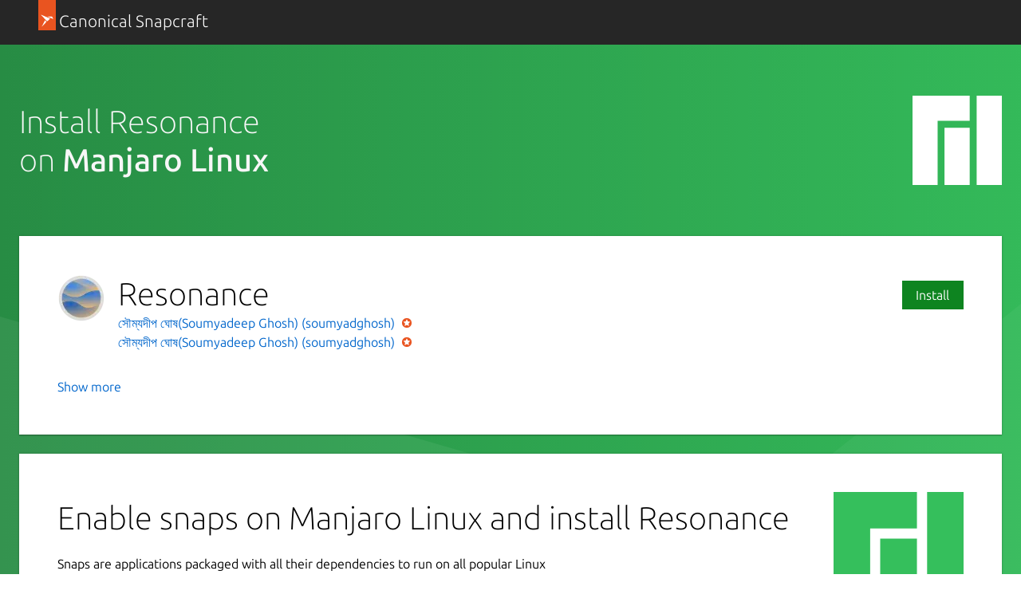

--- FILE ---
content_type: text/css; charset=utf-8
request_url: https://staging.snapcraft.io/static/js/dist/vite/assets/styles--Dm-QTOLc.css
body_size: 83439
content:
@charset "UTF-8";.is-paper{background-color:#f3f3f3}.p-rule.is-fixed-width,.p-rule--muted.is-fixed-width,.p-rule--highlight.is-fixed-width,hr.is-fixed-width{margin-left:auto;margin-right:auto;max-width:78rem;width:calc(100% - 2rem)}@media (min-width: 620px){.p-rule.is-fixed-width,.p-rule--muted.is-fixed-width,.p-rule--highlight.is-fixed-width,hr.is-fixed-width{max-width:77rem;width:calc(100% - 3rem)}}.row .p-rule.is-fixed-width,.row .p-rule--muted.is-fixed-width,.row .p-rule--highlight.is-fixed-width,.row hr.is-fixed-width,.grid-row .p-rule.is-fixed-width,.grid-row .p-rule--muted.is-fixed-width,.grid-row .p-rule--highlight.is-fixed-width,.grid-row hr.is-fixed-width,.u-fixed-width .p-rule.is-fixed-width,.u-fixed-width .p-rule--muted.is-fixed-width,.u-fixed-width .p-rule--highlight.is-fixed-width,.u-fixed-width hr.is-fixed-width{width:100%}/*! normalize.css v8.0.0 | MIT License | github.com/necolas/normalize.css */html{line-height:1.15;-webkit-text-size-adjust:100%}body{margin:0}h1{font-size:2em;margin:.67em 0}hr{box-sizing:content-box;height:0;overflow:visible}pre{font-family:monospace,monospace;font-size:1em}a{background-color:transparent}abbr[title]{border-bottom:none;text-decoration:underline;-webkit-text-decoration:underline dotted;text-decoration:underline dotted}b,strong{font-weight:bolder}code,kbd,samp{font-family:monospace,monospace;font-size:1em}small{font-size:80%}sub,sup{font-size:75%;line-height:0;position:relative;vertical-align:baseline}sub{bottom:-.25em}sup{top:-.5em}img{border-style:none}button,input,optgroup,select,textarea{font-family:inherit;font-size:100%}button,input{overflow:visible}button,select{text-transform:none}button,[type=button],[type=reset],[type=submit]{-webkit-appearance:button}button::-moz-focus-inner,[type=button]::-moz-focus-inner,[type=reset]::-moz-focus-inner,[type=submit]::-moz-focus-inner{border-style:none;padding:0}button:-moz-focusring,[type=button]:-moz-focusring,[type=reset]:-moz-focusring,[type=submit]:-moz-focusring{outline:1px dotted ButtonText}fieldset{padding:.35em .75em .625em}legend{box-sizing:border-box;color:inherit;display:table;max-width:100%;padding:0;white-space:normal}progress{vertical-align:baseline}textarea{overflow:auto}[type=checkbox],[type=radio]{box-sizing:border-box;padding:0}[type=number]::-webkit-inner-spin-button,[type=number]::-webkit-outer-spin-button{height:auto}[type=search]{-webkit-appearance:textfield;outline-offset:-2px}[type=search]::-webkit-search-decoration{-webkit-appearance:none}::-webkit-file-upload-button{-webkit-appearance:button;font:inherit}details{display:block}summary{display:list-item}template{display:none}.is-accent.p-panel__title,.p-pull-quote .is-accent.p-pull-quote__quote,.is-accent.p-modal__title,.is-accent.p-media-object__title,.is-accent.p-matrix__title,.is-accent.p-heading--4,h4.is-accent,.p-pull-quote--large .is-accent.p-pull-quote__quote,.is-accent.p-heading--3,h3.is-accent,.is-accent.p-heading--2,h2.is-accent,.is-accent.p-heading--1,h1.is-accent{color:var(--vf-color-accent)}.p-pull-quote .p-pull-quote__citation,.p-pull-quote--small .p-pull-quote__citation,.p-pull-quote--large .p-pull-quote__citation,.p-heading--6,h6,.p-filter-panel-section .p-filter-panel-section__heading,.p-heading--5,.p-code-snippet .p-code-snippet__title,h5,.p-panel__title,.p-pull-quote .p-pull-quote__quote,.p-modal__title,.p-media-object__title,.p-matrix__title,.p-heading--4,h4,.p-pull-quote--large .p-pull-quote__quote,.p-heading--3,h3,.p-heading--display,.p-heading--2,h2,.p-media-object--large .p-media-object__title,.p-heading--1,h1{font-style:normal;margin-top:0;max-width:40em}.p-heading--2:not(.u-no-margin):not(.u-no-margin--bottom)+.p-heading--2,h2:not(.u-no-margin):not(.u-no-margin--bottom)+.p-heading--2,.p-heading--2:not(.u-no-margin):not(.u-no-margin--bottom)+h2,h2:not(.u-no-margin):not(.u-no-margin--bottom)+h2,.p-media-object--large .p-media-object__title:not(.u-no-margin):not(.u-no-margin--bottom)+.p-heading--2,.p-heading--1:not(.u-no-margin):not(.u-no-margin--bottom)+.p-heading--2,.p-media-object--large .p-media-object__title:not(.u-no-margin):not(.u-no-margin--bottom)+h2,.p-heading--1:not(.u-no-margin):not(.u-no-margin--bottom)+h2,h1:not(.u-no-margin):not(.u-no-margin--bottom)+.p-heading--2,h1:not(.u-no-margin):not(.u-no-margin--bottom)+h2,.p-media-object--large .p-heading--2:not(.u-no-margin):not(.u-no-margin--bottom)+.p-media-object__title,.p-heading--2:not(.u-no-margin):not(.u-no-margin--bottom)+.p-heading--1,.p-media-object--large h2:not(.u-no-margin):not(.u-no-margin--bottom)+.p-media-object__title,h2:not(.u-no-margin):not(.u-no-margin--bottom)+.p-heading--1,.p-heading--2:not(.u-no-margin):not(.u-no-margin--bottom)+h1,h2:not(.u-no-margin):not(.u-no-margin--bottom)+h1,.p-media-object--large .p-media-object__title:not(.u-no-margin):not(.u-no-margin--bottom)+.p-media-object__title,.p-media-object--large .p-heading--1:not(.u-no-margin):not(.u-no-margin--bottom)+.p-media-object__title,.p-media-object--large .p-media-object__title:not(.u-no-margin):not(.u-no-margin--bottom)+.p-heading--1,.p-heading--1:not(.u-no-margin):not(.u-no-margin--bottom)+.p-heading--1,.p-media-object--large h1:not(.u-no-margin):not(.u-no-margin--bottom)+.p-media-object__title,h1:not(.u-no-margin):not(.u-no-margin--bottom)+.p-heading--1,.p-media-object--large .p-media-object__title:not(.u-no-margin):not(.u-no-margin--bottom)+h1,.p-heading--1:not(.u-no-margin):not(.u-no-margin--bottom)+h1,h1:not(.u-no-margin):not(.u-no-margin--bottom)+h1{margin-top:-1.5rem}@media (min-width: 1036px){.p-heading--2:not(.u-no-margin):not(.u-no-margin--bottom)+.p-heading--2,h2:not(.u-no-margin):not(.u-no-margin--bottom)+.p-heading--2,.p-heading--2:not(.u-no-margin):not(.u-no-margin--bottom)+h2,h2:not(.u-no-margin):not(.u-no-margin--bottom)+h2,.p-media-object--large .p-media-object__title:not(.u-no-margin):not(.u-no-margin--bottom)+.p-heading--2,.p-heading--1:not(.u-no-margin):not(.u-no-margin--bottom)+.p-heading--2,.p-media-object--large .p-media-object__title:not(.u-no-margin):not(.u-no-margin--bottom)+h2,.p-heading--1:not(.u-no-margin):not(.u-no-margin--bottom)+h2,h1:not(.u-no-margin):not(.u-no-margin--bottom)+.p-heading--2,h1:not(.u-no-margin):not(.u-no-margin--bottom)+h2,.p-media-object--large .p-heading--2:not(.u-no-margin):not(.u-no-margin--bottom)+.p-media-object__title,.p-heading--2:not(.u-no-margin):not(.u-no-margin--bottom)+.p-heading--1,.p-media-object--large h2:not(.u-no-margin):not(.u-no-margin--bottom)+.p-media-object__title,h2:not(.u-no-margin):not(.u-no-margin--bottom)+.p-heading--1,.p-heading--2:not(.u-no-margin):not(.u-no-margin--bottom)+h1,h2:not(.u-no-margin):not(.u-no-margin--bottom)+h1,.p-media-object--large .p-media-object__title:not(.u-no-margin):not(.u-no-margin--bottom)+.p-media-object__title,.p-media-object--large .p-heading--1:not(.u-no-margin):not(.u-no-margin--bottom)+.p-media-object__title,.p-media-object--large .p-media-object__title:not(.u-no-margin):not(.u-no-margin--bottom)+.p-heading--1,.p-heading--1:not(.u-no-margin):not(.u-no-margin--bottom)+.p-heading--1,.p-media-object--large h1:not(.u-no-margin):not(.u-no-margin--bottom)+.p-media-object__title,h1:not(.u-no-margin):not(.u-no-margin--bottom)+.p-heading--1,.p-media-object--large .p-media-object__title:not(.u-no-margin):not(.u-no-margin--bottom)+h1,.p-heading--1:not(.u-no-margin):not(.u-no-margin--bottom)+h1,h1:not(.u-no-margin):not(.u-no-margin--bottom)+h1{margin-top:-1.5rem}}.p-media-object--large .p-media-object__title,.p-heading--1,h1{font-size:2rem;font-weight:550;line-height:2.5rem;margin-bottom:.95rem;padding-top:.55rem}@media (min-width: 1036px){.p-media-object--large .p-media-object__title,.p-heading--1,h1{font-size:2.5rem;line-height:3rem;margin-bottom:.95rem;padding-top:.55rem}}@media (min-width: 1681px){.p-media-object--large .p-media-object__title,.p-heading--1,h1{padding-top:.55rem}}.p-heading--2,h2{font-size:2rem;font-weight:180;line-height:2.5rem;margin-bottom:.95rem;padding-top:.55rem}@media (min-width: 1036px){.p-heading--2,h2{font-size:2.5rem;line-height:3rem;margin-bottom:.95rem;padding-top:.55rem}}@media (min-width: 1681px){.p-heading--2,h2{padding-top:.55rem}}.p-heading--display{font-size:4rem;font-weight:100;line-height:4.5rem;margin-bottom:1.25rem;padding-top:.25rem}@media (min-width: 1036px){.p-heading--display{font-size:5rem;line-height:5.5rem;margin-bottom:1.15rem;padding-top:.35rem}}.p-panel__title:not(.u-no-margin):not(.u-no-margin--bottom)+.p-panel__title,.p-pull-quote .p-pull-quote__quote:not(.u-no-margin):not(.u-no-margin--bottom)+.p-panel__title,.p-pull-quote .p-panel__title:not(.u-no-margin):not(.u-no-margin--bottom)+.p-pull-quote__quote,.p-pull-quote .p-pull-quote__quote:not(.u-no-margin):not(.u-no-margin--bottom)+.p-pull-quote__quote,.p-modal__title:not(.u-no-margin):not(.u-no-margin--bottom)+.p-panel__title,.p-pull-quote .p-modal__title:not(.u-no-margin):not(.u-no-margin--bottom)+.p-pull-quote__quote,.p-panel__title:not(.u-no-margin):not(.u-no-margin--bottom)+.p-modal__title,.p-pull-quote .p-pull-quote__quote:not(.u-no-margin):not(.u-no-margin--bottom)+.p-modal__title,.p-modal__title:not(.u-no-margin):not(.u-no-margin--bottom)+.p-modal__title,.p-media-object__title:not(.u-no-margin):not(.u-no-margin--bottom)+.p-panel__title,.p-pull-quote .p-media-object__title:not(.u-no-margin):not(.u-no-margin--bottom)+.p-pull-quote__quote,.p-media-object__title:not(.u-no-margin):not(.u-no-margin--bottom)+.p-modal__title,.p-panel__title:not(.u-no-margin):not(.u-no-margin--bottom)+.p-media-object__title,.p-pull-quote .p-pull-quote__quote:not(.u-no-margin):not(.u-no-margin--bottom)+.p-media-object__title,.p-modal__title:not(.u-no-margin):not(.u-no-margin--bottom)+.p-media-object__title,.p-media-object__title:not(.u-no-margin):not(.u-no-margin--bottom)+.p-media-object__title,.p-matrix__title:not(.u-no-margin):not(.u-no-margin--bottom)+.p-panel__title,.p-pull-quote .p-matrix__title:not(.u-no-margin):not(.u-no-margin--bottom)+.p-pull-quote__quote,.p-matrix__title:not(.u-no-margin):not(.u-no-margin--bottom)+.p-modal__title,.p-matrix__title:not(.u-no-margin):not(.u-no-margin--bottom)+.p-media-object__title,.p-panel__title:not(.u-no-margin):not(.u-no-margin--bottom)+.p-matrix__title,.p-pull-quote .p-pull-quote__quote:not(.u-no-margin):not(.u-no-margin--bottom)+.p-matrix__title,.p-modal__title:not(.u-no-margin):not(.u-no-margin--bottom)+.p-matrix__title,.p-media-object__title:not(.u-no-margin):not(.u-no-margin--bottom)+.p-matrix__title,.p-matrix__title:not(.u-no-margin):not(.u-no-margin--bottom)+.p-matrix__title,.p-heading--4:not(.u-no-margin):not(.u-no-margin--bottom)+.p-panel__title,.p-pull-quote .p-heading--4:not(.u-no-margin):not(.u-no-margin--bottom)+.p-pull-quote__quote,.p-heading--4:not(.u-no-margin):not(.u-no-margin--bottom)+.p-modal__title,.p-heading--4:not(.u-no-margin):not(.u-no-margin--bottom)+.p-media-object__title,.p-heading--4:not(.u-no-margin):not(.u-no-margin--bottom)+.p-matrix__title,.p-panel__title:not(.u-no-margin):not(.u-no-margin--bottom)+.p-heading--4,.p-pull-quote .p-pull-quote__quote:not(.u-no-margin):not(.u-no-margin--bottom)+.p-heading--4,.p-modal__title:not(.u-no-margin):not(.u-no-margin--bottom)+.p-heading--4,.p-media-object__title:not(.u-no-margin):not(.u-no-margin--bottom)+.p-heading--4,.p-matrix__title:not(.u-no-margin):not(.u-no-margin--bottom)+.p-heading--4,.p-heading--4:not(.u-no-margin):not(.u-no-margin--bottom)+.p-heading--4,h4:not(.u-no-margin):not(.u-no-margin--bottom)+.p-panel__title,.p-pull-quote h4:not(.u-no-margin):not(.u-no-margin--bottom)+.p-pull-quote__quote,h4:not(.u-no-margin):not(.u-no-margin--bottom)+.p-modal__title,h4:not(.u-no-margin):not(.u-no-margin--bottom)+.p-media-object__title,h4:not(.u-no-margin):not(.u-no-margin--bottom)+.p-matrix__title,h4:not(.u-no-margin):not(.u-no-margin--bottom)+.p-heading--4,.p-panel__title:not(.u-no-margin):not(.u-no-margin--bottom)+h4,.p-pull-quote .p-pull-quote__quote:not(.u-no-margin):not(.u-no-margin--bottom)+h4,.p-modal__title:not(.u-no-margin):not(.u-no-margin--bottom)+h4,.p-media-object__title:not(.u-no-margin):not(.u-no-margin--bottom)+h4,.p-matrix__title:not(.u-no-margin):not(.u-no-margin--bottom)+h4,.p-heading--4:not(.u-no-margin):not(.u-no-margin--bottom)+h4,h4:not(.u-no-margin):not(.u-no-margin--bottom)+h4,.p-pull-quote--large .p-pull-quote__quote:not(.u-no-margin):not(.u-no-margin--bottom)+.p-panel__title,.p-pull-quote .p-pull-quote--large .p-pull-quote__quote:not(.u-no-margin):not(.u-no-margin--bottom)+.p-pull-quote__quote,.p-pull-quote--large .p-pull-quote .p-pull-quote__quote:not(.u-no-margin):not(.u-no-margin--bottom)+.p-pull-quote__quote,.p-pull-quote--large .p-pull-quote__quote:not(.u-no-margin):not(.u-no-margin--bottom)+.p-modal__title,.p-pull-quote--large .p-pull-quote__quote:not(.u-no-margin):not(.u-no-margin--bottom)+.p-media-object__title,.p-pull-quote--large .p-pull-quote__quote:not(.u-no-margin):not(.u-no-margin--bottom)+.p-matrix__title,.p-pull-quote--large .p-pull-quote__quote:not(.u-no-margin):not(.u-no-margin--bottom)+.p-heading--4,.p-heading--3:not(.u-no-margin):not(.u-no-margin--bottom)+.p-panel__title,.p-pull-quote .p-heading--3:not(.u-no-margin):not(.u-no-margin--bottom)+.p-pull-quote__quote,.p-heading--3:not(.u-no-margin):not(.u-no-margin--bottom)+.p-modal__title,.p-heading--3:not(.u-no-margin):not(.u-no-margin--bottom)+.p-media-object__title,.p-heading--3:not(.u-no-margin):not(.u-no-margin--bottom)+.p-matrix__title,.p-heading--3:not(.u-no-margin):not(.u-no-margin--bottom)+.p-heading--4,.p-pull-quote--large .p-pull-quote__quote:not(.u-no-margin):not(.u-no-margin--bottom)+h4,.p-heading--3:not(.u-no-margin):not(.u-no-margin--bottom)+h4,h3:not(.u-no-margin):not(.u-no-margin--bottom)+.p-panel__title,.p-pull-quote h3:not(.u-no-margin):not(.u-no-margin--bottom)+.p-pull-quote__quote,h3:not(.u-no-margin):not(.u-no-margin--bottom)+.p-modal__title,h3:not(.u-no-margin):not(.u-no-margin--bottom)+.p-media-object__title,h3:not(.u-no-margin):not(.u-no-margin--bottom)+.p-matrix__title,h3:not(.u-no-margin):not(.u-no-margin--bottom)+.p-heading--4,h3:not(.u-no-margin):not(.u-no-margin--bottom)+h4,.p-pull-quote--large .p-panel__title:not(.u-no-margin):not(.u-no-margin--bottom)+.p-pull-quote__quote,.p-pull-quote--large .p-modal__title:not(.u-no-margin):not(.u-no-margin--bottom)+.p-pull-quote__quote,.p-pull-quote--large .p-media-object__title:not(.u-no-margin):not(.u-no-margin--bottom)+.p-pull-quote__quote,.p-pull-quote--large .p-matrix__title:not(.u-no-margin):not(.u-no-margin--bottom)+.p-pull-quote__quote,.p-pull-quote--large .p-heading--4:not(.u-no-margin):not(.u-no-margin--bottom)+.p-pull-quote__quote,.p-panel__title:not(.u-no-margin):not(.u-no-margin--bottom)+.p-heading--3,.p-pull-quote .p-pull-quote__quote:not(.u-no-margin):not(.u-no-margin--bottom)+.p-heading--3,.p-modal__title:not(.u-no-margin):not(.u-no-margin--bottom)+.p-heading--3,.p-media-object__title:not(.u-no-margin):not(.u-no-margin--bottom)+.p-heading--3,.p-matrix__title:not(.u-no-margin):not(.u-no-margin--bottom)+.p-heading--3,.p-heading--4:not(.u-no-margin):not(.u-no-margin--bottom)+.p-heading--3,.p-pull-quote--large h4:not(.u-no-margin):not(.u-no-margin--bottom)+.p-pull-quote__quote,h4:not(.u-no-margin):not(.u-no-margin--bottom)+.p-heading--3,.p-panel__title:not(.u-no-margin):not(.u-no-margin--bottom)+h3,.p-pull-quote .p-pull-quote__quote:not(.u-no-margin):not(.u-no-margin--bottom)+h3,.p-modal__title:not(.u-no-margin):not(.u-no-margin--bottom)+h3,.p-media-object__title:not(.u-no-margin):not(.u-no-margin--bottom)+h3,.p-matrix__title:not(.u-no-margin):not(.u-no-margin--bottom)+h3,.p-heading--4:not(.u-no-margin):not(.u-no-margin--bottom)+h3,h4:not(.u-no-margin):not(.u-no-margin--bottom)+h3,.p-pull-quote--large .p-pull-quote__quote:not(.u-no-margin):not(.u-no-margin--bottom)+.p-pull-quote__quote,.p-pull-quote--large .p-heading--3:not(.u-no-margin):not(.u-no-margin--bottom)+.p-pull-quote__quote,.p-pull-quote--large .p-pull-quote__quote:not(.u-no-margin):not(.u-no-margin--bottom)+.p-heading--3,.p-heading--3:not(.u-no-margin):not(.u-no-margin--bottom)+.p-heading--3,.p-pull-quote--large h3:not(.u-no-margin):not(.u-no-margin--bottom)+.p-pull-quote__quote,h3:not(.u-no-margin):not(.u-no-margin--bottom)+.p-heading--3,.p-pull-quote--large .p-pull-quote__quote:not(.u-no-margin):not(.u-no-margin--bottom)+h3,.p-heading--3:not(.u-no-margin):not(.u-no-margin--bottom)+h3,h3:not(.u-no-margin):not(.u-no-margin--bottom)+h3{margin-top:-1.5rem}@media (min-width: 1036px){.p-panel__title:not(.u-no-margin):not(.u-no-margin--bottom)+.p-panel__title,.p-pull-quote .p-pull-quote__quote:not(.u-no-margin):not(.u-no-margin--bottom)+.p-panel__title,.p-pull-quote .p-panel__title:not(.u-no-margin):not(.u-no-margin--bottom)+.p-pull-quote__quote,.p-pull-quote .p-pull-quote__quote:not(.u-no-margin):not(.u-no-margin--bottom)+.p-pull-quote__quote,.p-modal__title:not(.u-no-margin):not(.u-no-margin--bottom)+.p-panel__title,.p-pull-quote .p-modal__title:not(.u-no-margin):not(.u-no-margin--bottom)+.p-pull-quote__quote,.p-panel__title:not(.u-no-margin):not(.u-no-margin--bottom)+.p-modal__title,.p-pull-quote .p-pull-quote__quote:not(.u-no-margin):not(.u-no-margin--bottom)+.p-modal__title,.p-modal__title:not(.u-no-margin):not(.u-no-margin--bottom)+.p-modal__title,.p-media-object__title:not(.u-no-margin):not(.u-no-margin--bottom)+.p-panel__title,.p-pull-quote .p-media-object__title:not(.u-no-margin):not(.u-no-margin--bottom)+.p-pull-quote__quote,.p-media-object__title:not(.u-no-margin):not(.u-no-margin--bottom)+.p-modal__title,.p-panel__title:not(.u-no-margin):not(.u-no-margin--bottom)+.p-media-object__title,.p-pull-quote .p-pull-quote__quote:not(.u-no-margin):not(.u-no-margin--bottom)+.p-media-object__title,.p-modal__title:not(.u-no-margin):not(.u-no-margin--bottom)+.p-media-object__title,.p-media-object__title:not(.u-no-margin):not(.u-no-margin--bottom)+.p-media-object__title,.p-matrix__title:not(.u-no-margin):not(.u-no-margin--bottom)+.p-panel__title,.p-pull-quote .p-matrix__title:not(.u-no-margin):not(.u-no-margin--bottom)+.p-pull-quote__quote,.p-matrix__title:not(.u-no-margin):not(.u-no-margin--bottom)+.p-modal__title,.p-matrix__title:not(.u-no-margin):not(.u-no-margin--bottom)+.p-media-object__title,.p-panel__title:not(.u-no-margin):not(.u-no-margin--bottom)+.p-matrix__title,.p-pull-quote .p-pull-quote__quote:not(.u-no-margin):not(.u-no-margin--bottom)+.p-matrix__title,.p-modal__title:not(.u-no-margin):not(.u-no-margin--bottom)+.p-matrix__title,.p-media-object__title:not(.u-no-margin):not(.u-no-margin--bottom)+.p-matrix__title,.p-matrix__title:not(.u-no-margin):not(.u-no-margin--bottom)+.p-matrix__title,.p-heading--4:not(.u-no-margin):not(.u-no-margin--bottom)+.p-panel__title,.p-pull-quote .p-heading--4:not(.u-no-margin):not(.u-no-margin--bottom)+.p-pull-quote__quote,.p-heading--4:not(.u-no-margin):not(.u-no-margin--bottom)+.p-modal__title,.p-heading--4:not(.u-no-margin):not(.u-no-margin--bottom)+.p-media-object__title,.p-heading--4:not(.u-no-margin):not(.u-no-margin--bottom)+.p-matrix__title,.p-panel__title:not(.u-no-margin):not(.u-no-margin--bottom)+.p-heading--4,.p-pull-quote .p-pull-quote__quote:not(.u-no-margin):not(.u-no-margin--bottom)+.p-heading--4,.p-modal__title:not(.u-no-margin):not(.u-no-margin--bottom)+.p-heading--4,.p-media-object__title:not(.u-no-margin):not(.u-no-margin--bottom)+.p-heading--4,.p-matrix__title:not(.u-no-margin):not(.u-no-margin--bottom)+.p-heading--4,.p-heading--4:not(.u-no-margin):not(.u-no-margin--bottom)+.p-heading--4,h4:not(.u-no-margin):not(.u-no-margin--bottom)+.p-panel__title,.p-pull-quote h4:not(.u-no-margin):not(.u-no-margin--bottom)+.p-pull-quote__quote,h4:not(.u-no-margin):not(.u-no-margin--bottom)+.p-modal__title,h4:not(.u-no-margin):not(.u-no-margin--bottom)+.p-media-object__title,h4:not(.u-no-margin):not(.u-no-margin--bottom)+.p-matrix__title,h4:not(.u-no-margin):not(.u-no-margin--bottom)+.p-heading--4,.p-panel__title:not(.u-no-margin):not(.u-no-margin--bottom)+h4,.p-pull-quote .p-pull-quote__quote:not(.u-no-margin):not(.u-no-margin--bottom)+h4,.p-modal__title:not(.u-no-margin):not(.u-no-margin--bottom)+h4,.p-media-object__title:not(.u-no-margin):not(.u-no-margin--bottom)+h4,.p-matrix__title:not(.u-no-margin):not(.u-no-margin--bottom)+h4,.p-heading--4:not(.u-no-margin):not(.u-no-margin--bottom)+h4,h4:not(.u-no-margin):not(.u-no-margin--bottom)+h4,.p-pull-quote--large .p-pull-quote__quote:not(.u-no-margin):not(.u-no-margin--bottom)+.p-panel__title,.p-pull-quote .p-pull-quote--large .p-pull-quote__quote:not(.u-no-margin):not(.u-no-margin--bottom)+.p-pull-quote__quote,.p-pull-quote--large .p-pull-quote .p-pull-quote__quote:not(.u-no-margin):not(.u-no-margin--bottom)+.p-pull-quote__quote,.p-pull-quote--large .p-pull-quote__quote:not(.u-no-margin):not(.u-no-margin--bottom)+.p-modal__title,.p-pull-quote--large .p-pull-quote__quote:not(.u-no-margin):not(.u-no-margin--bottom)+.p-media-object__title,.p-pull-quote--large .p-pull-quote__quote:not(.u-no-margin):not(.u-no-margin--bottom)+.p-matrix__title,.p-pull-quote--large .p-pull-quote__quote:not(.u-no-margin):not(.u-no-margin--bottom)+.p-heading--4,.p-heading--3:not(.u-no-margin):not(.u-no-margin--bottom)+.p-panel__title,.p-pull-quote .p-heading--3:not(.u-no-margin):not(.u-no-margin--bottom)+.p-pull-quote__quote,.p-heading--3:not(.u-no-margin):not(.u-no-margin--bottom)+.p-modal__title,.p-heading--3:not(.u-no-margin):not(.u-no-margin--bottom)+.p-media-object__title,.p-heading--3:not(.u-no-margin):not(.u-no-margin--bottom)+.p-matrix__title,.p-heading--3:not(.u-no-margin):not(.u-no-margin--bottom)+.p-heading--4,.p-pull-quote--large .p-pull-quote__quote:not(.u-no-margin):not(.u-no-margin--bottom)+h4,.p-heading--3:not(.u-no-margin):not(.u-no-margin--bottom)+h4,h3:not(.u-no-margin):not(.u-no-margin--bottom)+.p-panel__title,.p-pull-quote h3:not(.u-no-margin):not(.u-no-margin--bottom)+.p-pull-quote__quote,h3:not(.u-no-margin):not(.u-no-margin--bottom)+.p-modal__title,h3:not(.u-no-margin):not(.u-no-margin--bottom)+.p-media-object__title,h3:not(.u-no-margin):not(.u-no-margin--bottom)+.p-matrix__title,h3:not(.u-no-margin):not(.u-no-margin--bottom)+.p-heading--4,h3:not(.u-no-margin):not(.u-no-margin--bottom)+h4,.p-pull-quote--large .p-panel__title:not(.u-no-margin):not(.u-no-margin--bottom)+.p-pull-quote__quote,.p-pull-quote--large .p-modal__title:not(.u-no-margin):not(.u-no-margin--bottom)+.p-pull-quote__quote,.p-pull-quote--large .p-media-object__title:not(.u-no-margin):not(.u-no-margin--bottom)+.p-pull-quote__quote,.p-pull-quote--large .p-matrix__title:not(.u-no-margin):not(.u-no-margin--bottom)+.p-pull-quote__quote,.p-pull-quote--large .p-heading--4:not(.u-no-margin):not(.u-no-margin--bottom)+.p-pull-quote__quote,.p-panel__title:not(.u-no-margin):not(.u-no-margin--bottom)+.p-heading--3,.p-pull-quote .p-pull-quote__quote:not(.u-no-margin):not(.u-no-margin--bottom)+.p-heading--3,.p-modal__title:not(.u-no-margin):not(.u-no-margin--bottom)+.p-heading--3,.p-media-object__title:not(.u-no-margin):not(.u-no-margin--bottom)+.p-heading--3,.p-matrix__title:not(.u-no-margin):not(.u-no-margin--bottom)+.p-heading--3,.p-heading--4:not(.u-no-margin):not(.u-no-margin--bottom)+.p-heading--3,.p-pull-quote--large h4:not(.u-no-margin):not(.u-no-margin--bottom)+.p-pull-quote__quote,h4:not(.u-no-margin):not(.u-no-margin--bottom)+.p-heading--3,.p-panel__title:not(.u-no-margin):not(.u-no-margin--bottom)+h3,.p-pull-quote .p-pull-quote__quote:not(.u-no-margin):not(.u-no-margin--bottom)+h3,.p-modal__title:not(.u-no-margin):not(.u-no-margin--bottom)+h3,.p-media-object__title:not(.u-no-margin):not(.u-no-margin--bottom)+h3,.p-matrix__title:not(.u-no-margin):not(.u-no-margin--bottom)+h3,.p-heading--4:not(.u-no-margin):not(.u-no-margin--bottom)+h3,h4:not(.u-no-margin):not(.u-no-margin--bottom)+h3,.p-pull-quote--large .p-pull-quote__quote:not(.u-no-margin):not(.u-no-margin--bottom)+.p-pull-quote__quote,.p-pull-quote--large .p-heading--3:not(.u-no-margin):not(.u-no-margin--bottom)+.p-pull-quote__quote,.p-pull-quote--large .p-pull-quote__quote:not(.u-no-margin):not(.u-no-margin--bottom)+.p-heading--3,.p-heading--3:not(.u-no-margin):not(.u-no-margin--bottom)+.p-heading--3,.p-pull-quote--large h3:not(.u-no-margin):not(.u-no-margin--bottom)+.p-pull-quote__quote,h3:not(.u-no-margin):not(.u-no-margin--bottom)+.p-heading--3,.p-pull-quote--large .p-pull-quote__quote:not(.u-no-margin):not(.u-no-margin--bottom)+h3,.p-heading--3:not(.u-no-margin):not(.u-no-margin--bottom)+h3,h3:not(.u-no-margin):not(.u-no-margin--bottom)+h3{margin-top:-1.5rem}}.p-pull-quote--large .p-pull-quote__quote,.p-heading--3,h3{font-size:1.5rem;font-weight:550;line-height:2rem;margin-bottom:1.05rem;padding-top:.45rem}@media (min-width: 1036px){.p-pull-quote--large .p-pull-quote__quote,.p-heading--3,h3{font-size:1.5rem;line-height:2rem;margin-bottom:1.05rem;padding-top:.45rem}}@media (min-width: 1681px){.p-pull-quote--large .p-pull-quote__quote,.p-heading--3,h3{padding-top:.45rem}}.p-panel__title,.p-pull-quote .p-pull-quote__quote,.p-modal__title,.p-media-object__title,.p-matrix__title,.p-heading--4,h4{font-size:1.5rem;font-weight:275;line-height:2rem;margin-bottom:1.05rem;padding-top:.45rem}@media (min-width: 1036px){.p-panel__title,.p-pull-quote .p-pull-quote__quote,.p-modal__title,.p-media-object__title,.p-matrix__title,.p-heading--4,h4{font-size:1.5rem;line-height:2rem;margin-bottom:1.05rem;padding-top:.45rem}}@media (min-width: 1681px){.p-panel__title,.p-pull-quote .p-pull-quote__quote,.p-modal__title,.p-media-object__title,.p-matrix__title,.p-heading--4,h4{padding-top:.45rem}}.p-pull-quote .p-pull-quote__citation:not(.u-no-margin):not(.u-no-margin--bottom)+.p-pull-quote__citation,.p-pull-quote--small .p-pull-quote .p-pull-quote__citation:not(.u-no-margin):not(.u-no-margin--bottom)+.p-pull-quote__citation,.p-pull-quote .p-pull-quote--small .p-pull-quote__citation:not(.u-no-margin):not(.u-no-margin--bottom)+.p-pull-quote__citation,.p-pull-quote--large .p-pull-quote .p-pull-quote__citation:not(.u-no-margin):not(.u-no-margin--bottom)+.p-pull-quote__citation,.p-pull-quote .p-pull-quote--large .p-pull-quote__citation:not(.u-no-margin):not(.u-no-margin--bottom)+.p-pull-quote__citation,.p-pull-quote--small .p-pull-quote__citation:not(.u-no-margin):not(.u-no-margin--bottom)+.p-pull-quote__citation,.p-pull-quote--large .p-pull-quote--small .p-pull-quote__citation:not(.u-no-margin):not(.u-no-margin--bottom)+.p-pull-quote__citation,.p-pull-quote--small .p-pull-quote--large .p-pull-quote__citation:not(.u-no-margin):not(.u-no-margin--bottom)+.p-pull-quote__citation,.p-pull-quote--large .p-pull-quote__citation:not(.u-no-margin):not(.u-no-margin--bottom)+.p-pull-quote__citation,.p-pull-quote .p-heading--6:not(.u-no-margin):not(.u-no-margin--bottom)+.p-pull-quote__citation,.p-pull-quote--small .p-heading--6:not(.u-no-margin):not(.u-no-margin--bottom)+.p-pull-quote__citation,.p-pull-quote--large .p-heading--6:not(.u-no-margin):not(.u-no-margin--bottom)+.p-pull-quote__citation,.p-pull-quote .p-pull-quote__citation:not(.u-no-margin):not(.u-no-margin--bottom)+.p-heading--6,.p-pull-quote--small .p-pull-quote__citation:not(.u-no-margin):not(.u-no-margin--bottom)+.p-heading--6,.p-pull-quote--large .p-pull-quote__citation:not(.u-no-margin):not(.u-no-margin--bottom)+.p-heading--6,.p-heading--6:not(.u-no-margin):not(.u-no-margin--bottom)+.p-heading--6,.p-pull-quote h6:not(.u-no-margin):not(.u-no-margin--bottom)+.p-pull-quote__citation,.p-pull-quote--small h6:not(.u-no-margin):not(.u-no-margin--bottom)+.p-pull-quote__citation,.p-pull-quote--large h6:not(.u-no-margin):not(.u-no-margin--bottom)+.p-pull-quote__citation,h6:not(.u-no-margin):not(.u-no-margin--bottom)+.p-heading--6,.p-pull-quote .p-pull-quote__citation:not(.u-no-margin):not(.u-no-margin--bottom)+h6,.p-pull-quote--small .p-pull-quote__citation:not(.u-no-margin):not(.u-no-margin--bottom)+h6,.p-pull-quote--large .p-pull-quote__citation:not(.u-no-margin):not(.u-no-margin--bottom)+h6,.p-heading--6:not(.u-no-margin):not(.u-no-margin--bottom)+h6,h6:not(.u-no-margin):not(.u-no-margin--bottom)+h6,.p-pull-quote .p-filter-panel-section .p-filter-panel-section__heading:not(.u-no-margin):not(.u-no-margin--bottom)+.p-pull-quote__citation,.p-filter-panel-section .p-pull-quote .p-filter-panel-section__heading:not(.u-no-margin):not(.u-no-margin--bottom)+.p-pull-quote__citation,.p-pull-quote--small .p-filter-panel-section .p-filter-panel-section__heading:not(.u-no-margin):not(.u-no-margin--bottom)+.p-pull-quote__citation,.p-filter-panel-section .p-pull-quote--small .p-filter-panel-section__heading:not(.u-no-margin):not(.u-no-margin--bottom)+.p-pull-quote__citation,.p-pull-quote--large .p-filter-panel-section .p-filter-panel-section__heading:not(.u-no-margin):not(.u-no-margin--bottom)+.p-pull-quote__citation,.p-filter-panel-section .p-pull-quote--large .p-filter-panel-section__heading:not(.u-no-margin):not(.u-no-margin--bottom)+.p-pull-quote__citation,.p-filter-panel-section .p-filter-panel-section__heading:not(.u-no-margin):not(.u-no-margin--bottom)+.p-heading--6,.p-pull-quote .p-heading--5:not(.u-no-margin):not(.u-no-margin--bottom)+.p-pull-quote__citation,.p-pull-quote--small .p-heading--5:not(.u-no-margin):not(.u-no-margin--bottom)+.p-pull-quote__citation,.p-pull-quote--large .p-heading--5:not(.u-no-margin):not(.u-no-margin--bottom)+.p-pull-quote__citation,.p-heading--5:not(.u-no-margin):not(.u-no-margin--bottom)+.p-heading--6,.p-code-snippet .p-pull-quote .p-code-snippet__title:not(.u-no-margin):not(.u-no-margin--bottom)+.p-pull-quote__citation,.p-pull-quote .p-code-snippet .p-code-snippet__title:not(.u-no-margin):not(.u-no-margin--bottom)+.p-pull-quote__citation,.p-code-snippet .p-pull-quote--small .p-code-snippet__title:not(.u-no-margin):not(.u-no-margin--bottom)+.p-pull-quote__citation,.p-pull-quote--small .p-code-snippet .p-code-snippet__title:not(.u-no-margin):not(.u-no-margin--bottom)+.p-pull-quote__citation,.p-code-snippet .p-pull-quote--large .p-code-snippet__title:not(.u-no-margin):not(.u-no-margin--bottom)+.p-pull-quote__citation,.p-pull-quote--large .p-code-snippet .p-code-snippet__title:not(.u-no-margin):not(.u-no-margin--bottom)+.p-pull-quote__citation,.p-code-snippet .p-code-snippet__title:not(.u-no-margin):not(.u-no-margin--bottom)+.p-heading--6,.p-filter-panel-section .p-filter-panel-section__heading:not(.u-no-margin):not(.u-no-margin--bottom)+h6,.p-heading--5:not(.u-no-margin):not(.u-no-margin--bottom)+h6,.p-code-snippet .p-code-snippet__title:not(.u-no-margin):not(.u-no-margin--bottom)+h6,.p-pull-quote h5:not(.u-no-margin):not(.u-no-margin--bottom)+.p-pull-quote__citation,.p-pull-quote--small h5:not(.u-no-margin):not(.u-no-margin--bottom)+.p-pull-quote__citation,.p-pull-quote--large h5:not(.u-no-margin):not(.u-no-margin--bottom)+.p-pull-quote__citation,h5:not(.u-no-margin):not(.u-no-margin--bottom)+.p-heading--6,h5:not(.u-no-margin):not(.u-no-margin--bottom)+h6,.p-pull-quote .p-filter-panel-section .p-pull-quote__citation:not(.u-no-margin):not(.u-no-margin--bottom)+.p-filter-panel-section__heading,.p-filter-panel-section .p-pull-quote .p-pull-quote__citation:not(.u-no-margin):not(.u-no-margin--bottom)+.p-filter-panel-section__heading,.p-pull-quote--small .p-filter-panel-section .p-pull-quote__citation:not(.u-no-margin):not(.u-no-margin--bottom)+.p-filter-panel-section__heading,.p-filter-panel-section .p-pull-quote--small .p-pull-quote__citation:not(.u-no-margin):not(.u-no-margin--bottom)+.p-filter-panel-section__heading,.p-pull-quote--large .p-filter-panel-section .p-pull-quote__citation:not(.u-no-margin):not(.u-no-margin--bottom)+.p-filter-panel-section__heading,.p-filter-panel-section .p-pull-quote--large .p-pull-quote__citation:not(.u-no-margin):not(.u-no-margin--bottom)+.p-filter-panel-section__heading,.p-filter-panel-section .p-heading--6:not(.u-no-margin):not(.u-no-margin--bottom)+.p-filter-panel-section__heading,.p-pull-quote .p-pull-quote__citation:not(.u-no-margin):not(.u-no-margin--bottom)+.p-heading--5,.p-pull-quote--small .p-pull-quote__citation:not(.u-no-margin):not(.u-no-margin--bottom)+.p-heading--5,.p-pull-quote--large .p-pull-quote__citation:not(.u-no-margin):not(.u-no-margin--bottom)+.p-heading--5,.p-heading--6:not(.u-no-margin):not(.u-no-margin--bottom)+.p-heading--5,.p-code-snippet .p-pull-quote .p-pull-quote__citation:not(.u-no-margin):not(.u-no-margin--bottom)+.p-code-snippet__title,.p-pull-quote .p-code-snippet .p-pull-quote__citation:not(.u-no-margin):not(.u-no-margin--bottom)+.p-code-snippet__title,.p-code-snippet .p-pull-quote--small .p-pull-quote__citation:not(.u-no-margin):not(.u-no-margin--bottom)+.p-code-snippet__title,.p-pull-quote--small .p-code-snippet .p-pull-quote__citation:not(.u-no-margin):not(.u-no-margin--bottom)+.p-code-snippet__title,.p-code-snippet .p-pull-quote--large .p-pull-quote__citation:not(.u-no-margin):not(.u-no-margin--bottom)+.p-code-snippet__title,.p-pull-quote--large .p-code-snippet .p-pull-quote__citation:not(.u-no-margin):not(.u-no-margin--bottom)+.p-code-snippet__title,.p-code-snippet .p-heading--6:not(.u-no-margin):not(.u-no-margin--bottom)+.p-code-snippet__title,.p-filter-panel-section h6:not(.u-no-margin):not(.u-no-margin--bottom)+.p-filter-panel-section__heading,h6:not(.u-no-margin):not(.u-no-margin--bottom)+.p-heading--5,.p-code-snippet h6:not(.u-no-margin):not(.u-no-margin--bottom)+.p-code-snippet__title,.p-pull-quote .p-pull-quote__citation:not(.u-no-margin):not(.u-no-margin--bottom)+h5,.p-pull-quote--small .p-pull-quote__citation:not(.u-no-margin):not(.u-no-margin--bottom)+h5,.p-pull-quote--large .p-pull-quote__citation:not(.u-no-margin):not(.u-no-margin--bottom)+h5,.p-heading--6:not(.u-no-margin):not(.u-no-margin--bottom)+h5,h6:not(.u-no-margin):not(.u-no-margin--bottom)+h5,.p-filter-panel-section .p-filter-panel-section__heading:not(.u-no-margin):not(.u-no-margin--bottom)+.p-filter-panel-section__heading,.p-filter-panel-section .p-heading--5:not(.u-no-margin):not(.u-no-margin--bottom)+.p-filter-panel-section__heading,.p-filter-panel-section .p-filter-panel-section__heading:not(.u-no-margin):not(.u-no-margin--bottom)+.p-heading--5,.p-heading--5:not(.u-no-margin):not(.u-no-margin--bottom)+.p-heading--5,.p-code-snippet .p-filter-panel-section .p-code-snippet__title:not(.u-no-margin):not(.u-no-margin--bottom)+.p-filter-panel-section__heading,.p-filter-panel-section .p-code-snippet .p-code-snippet__title:not(.u-no-margin):not(.u-no-margin--bottom)+.p-filter-panel-section__heading,.p-code-snippet .p-code-snippet__title:not(.u-no-margin):not(.u-no-margin--bottom)+.p-heading--5,.p-code-snippet .p-filter-panel-section .p-filter-panel-section__heading:not(.u-no-margin):not(.u-no-margin--bottom)+.p-code-snippet__title,.p-filter-panel-section .p-code-snippet .p-filter-panel-section__heading:not(.u-no-margin):not(.u-no-margin--bottom)+.p-code-snippet__title,.p-code-snippet .p-heading--5:not(.u-no-margin):not(.u-no-margin--bottom)+.p-code-snippet__title,.p-code-snippet .p-code-snippet__title:not(.u-no-margin):not(.u-no-margin--bottom)+.p-code-snippet__title,.p-filter-panel-section h5:not(.u-no-margin):not(.u-no-margin--bottom)+.p-filter-panel-section__heading,h5:not(.u-no-margin):not(.u-no-margin--bottom)+.p-heading--5,.p-code-snippet h5:not(.u-no-margin):not(.u-no-margin--bottom)+.p-code-snippet__title,.p-filter-panel-section .p-filter-panel-section__heading:not(.u-no-margin):not(.u-no-margin--bottom)+h5,.p-heading--5:not(.u-no-margin):not(.u-no-margin--bottom)+h5,.p-code-snippet .p-code-snippet__title:not(.u-no-margin):not(.u-no-margin--bottom)+h5,h5:not(.u-no-margin):not(.u-no-margin--bottom)+h5{margin-top:-1.5rem}@media (min-width: 1036px){.p-pull-quote .p-pull-quote__citation:not(.u-no-margin):not(.u-no-margin--bottom)+.p-pull-quote__citation,.p-pull-quote--small .p-pull-quote .p-pull-quote__citation:not(.u-no-margin):not(.u-no-margin--bottom)+.p-pull-quote__citation,.p-pull-quote .p-pull-quote--small .p-pull-quote__citation:not(.u-no-margin):not(.u-no-margin--bottom)+.p-pull-quote__citation,.p-pull-quote--large .p-pull-quote .p-pull-quote__citation:not(.u-no-margin):not(.u-no-margin--bottom)+.p-pull-quote__citation,.p-pull-quote .p-pull-quote--large .p-pull-quote__citation:not(.u-no-margin):not(.u-no-margin--bottom)+.p-pull-quote__citation,.p-pull-quote--small .p-pull-quote__citation:not(.u-no-margin):not(.u-no-margin--bottom)+.p-pull-quote__citation,.p-pull-quote--large .p-pull-quote--small .p-pull-quote__citation:not(.u-no-margin):not(.u-no-margin--bottom)+.p-pull-quote__citation,.p-pull-quote--small .p-pull-quote--large .p-pull-quote__citation:not(.u-no-margin):not(.u-no-margin--bottom)+.p-pull-quote__citation,.p-pull-quote--large .p-pull-quote__citation:not(.u-no-margin):not(.u-no-margin--bottom)+.p-pull-quote__citation,.p-pull-quote .p-heading--6:not(.u-no-margin):not(.u-no-margin--bottom)+.p-pull-quote__citation,.p-pull-quote--small .p-heading--6:not(.u-no-margin):not(.u-no-margin--bottom)+.p-pull-quote__citation,.p-pull-quote--large .p-heading--6:not(.u-no-margin):not(.u-no-margin--bottom)+.p-pull-quote__citation,.p-pull-quote .p-pull-quote__citation:not(.u-no-margin):not(.u-no-margin--bottom)+.p-heading--6,.p-pull-quote--small .p-pull-quote__citation:not(.u-no-margin):not(.u-no-margin--bottom)+.p-heading--6,.p-pull-quote--large .p-pull-quote__citation:not(.u-no-margin):not(.u-no-margin--bottom)+.p-heading--6,.p-heading--6:not(.u-no-margin):not(.u-no-margin--bottom)+.p-heading--6,.p-pull-quote h6:not(.u-no-margin):not(.u-no-margin--bottom)+.p-pull-quote__citation,.p-pull-quote--small h6:not(.u-no-margin):not(.u-no-margin--bottom)+.p-pull-quote__citation,.p-pull-quote--large h6:not(.u-no-margin):not(.u-no-margin--bottom)+.p-pull-quote__citation,h6:not(.u-no-margin):not(.u-no-margin--bottom)+.p-heading--6,.p-pull-quote .p-pull-quote__citation:not(.u-no-margin):not(.u-no-margin--bottom)+h6,.p-pull-quote--small .p-pull-quote__citation:not(.u-no-margin):not(.u-no-margin--bottom)+h6,.p-pull-quote--large .p-pull-quote__citation:not(.u-no-margin):not(.u-no-margin--bottom)+h6,.p-heading--6:not(.u-no-margin):not(.u-no-margin--bottom)+h6,h6:not(.u-no-margin):not(.u-no-margin--bottom)+h6,.p-pull-quote .p-filter-panel-section .p-filter-panel-section__heading:not(.u-no-margin):not(.u-no-margin--bottom)+.p-pull-quote__citation,.p-filter-panel-section .p-pull-quote .p-filter-panel-section__heading:not(.u-no-margin):not(.u-no-margin--bottom)+.p-pull-quote__citation,.p-pull-quote--small .p-filter-panel-section .p-filter-panel-section__heading:not(.u-no-margin):not(.u-no-margin--bottom)+.p-pull-quote__citation,.p-filter-panel-section .p-pull-quote--small .p-filter-panel-section__heading:not(.u-no-margin):not(.u-no-margin--bottom)+.p-pull-quote__citation,.p-pull-quote--large .p-filter-panel-section .p-filter-panel-section__heading:not(.u-no-margin):not(.u-no-margin--bottom)+.p-pull-quote__citation,.p-filter-panel-section .p-pull-quote--large .p-filter-panel-section__heading:not(.u-no-margin):not(.u-no-margin--bottom)+.p-pull-quote__citation,.p-filter-panel-section .p-filter-panel-section__heading:not(.u-no-margin):not(.u-no-margin--bottom)+.p-heading--6,.p-pull-quote .p-heading--5:not(.u-no-margin):not(.u-no-margin--bottom)+.p-pull-quote__citation,.p-pull-quote--small .p-heading--5:not(.u-no-margin):not(.u-no-margin--bottom)+.p-pull-quote__citation,.p-pull-quote--large .p-heading--5:not(.u-no-margin):not(.u-no-margin--bottom)+.p-pull-quote__citation,.p-heading--5:not(.u-no-margin):not(.u-no-margin--bottom)+.p-heading--6,.p-code-snippet .p-pull-quote .p-code-snippet__title:not(.u-no-margin):not(.u-no-margin--bottom)+.p-pull-quote__citation,.p-pull-quote .p-code-snippet .p-code-snippet__title:not(.u-no-margin):not(.u-no-margin--bottom)+.p-pull-quote__citation,.p-code-snippet .p-pull-quote--small .p-code-snippet__title:not(.u-no-margin):not(.u-no-margin--bottom)+.p-pull-quote__citation,.p-pull-quote--small .p-code-snippet .p-code-snippet__title:not(.u-no-margin):not(.u-no-margin--bottom)+.p-pull-quote__citation,.p-code-snippet .p-pull-quote--large .p-code-snippet__title:not(.u-no-margin):not(.u-no-margin--bottom)+.p-pull-quote__citation,.p-pull-quote--large .p-code-snippet .p-code-snippet__title:not(.u-no-margin):not(.u-no-margin--bottom)+.p-pull-quote__citation,.p-code-snippet .p-code-snippet__title:not(.u-no-margin):not(.u-no-margin--bottom)+.p-heading--6,.p-filter-panel-section .p-filter-panel-section__heading:not(.u-no-margin):not(.u-no-margin--bottom)+h6,.p-heading--5:not(.u-no-margin):not(.u-no-margin--bottom)+h6,.p-code-snippet .p-code-snippet__title:not(.u-no-margin):not(.u-no-margin--bottom)+h6,.p-pull-quote h5:not(.u-no-margin):not(.u-no-margin--bottom)+.p-pull-quote__citation,.p-pull-quote--small h5:not(.u-no-margin):not(.u-no-margin--bottom)+.p-pull-quote__citation,.p-pull-quote--large h5:not(.u-no-margin):not(.u-no-margin--bottom)+.p-pull-quote__citation,h5:not(.u-no-margin):not(.u-no-margin--bottom)+.p-heading--6,h5:not(.u-no-margin):not(.u-no-margin--bottom)+h6,.p-pull-quote .p-filter-panel-section .p-pull-quote__citation:not(.u-no-margin):not(.u-no-margin--bottom)+.p-filter-panel-section__heading,.p-filter-panel-section .p-pull-quote .p-pull-quote__citation:not(.u-no-margin):not(.u-no-margin--bottom)+.p-filter-panel-section__heading,.p-pull-quote--small .p-filter-panel-section .p-pull-quote__citation:not(.u-no-margin):not(.u-no-margin--bottom)+.p-filter-panel-section__heading,.p-filter-panel-section .p-pull-quote--small .p-pull-quote__citation:not(.u-no-margin):not(.u-no-margin--bottom)+.p-filter-panel-section__heading,.p-pull-quote--large .p-filter-panel-section .p-pull-quote__citation:not(.u-no-margin):not(.u-no-margin--bottom)+.p-filter-panel-section__heading,.p-filter-panel-section .p-pull-quote--large .p-pull-quote__citation:not(.u-no-margin):not(.u-no-margin--bottom)+.p-filter-panel-section__heading,.p-filter-panel-section .p-heading--6:not(.u-no-margin):not(.u-no-margin--bottom)+.p-filter-panel-section__heading,.p-pull-quote .p-pull-quote__citation:not(.u-no-margin):not(.u-no-margin--bottom)+.p-heading--5,.p-pull-quote--small .p-pull-quote__citation:not(.u-no-margin):not(.u-no-margin--bottom)+.p-heading--5,.p-pull-quote--large .p-pull-quote__citation:not(.u-no-margin):not(.u-no-margin--bottom)+.p-heading--5,.p-heading--6:not(.u-no-margin):not(.u-no-margin--bottom)+.p-heading--5,.p-code-snippet .p-pull-quote .p-pull-quote__citation:not(.u-no-margin):not(.u-no-margin--bottom)+.p-code-snippet__title,.p-pull-quote .p-code-snippet .p-pull-quote__citation:not(.u-no-margin):not(.u-no-margin--bottom)+.p-code-snippet__title,.p-code-snippet .p-pull-quote--small .p-pull-quote__citation:not(.u-no-margin):not(.u-no-margin--bottom)+.p-code-snippet__title,.p-pull-quote--small .p-code-snippet .p-pull-quote__citation:not(.u-no-margin):not(.u-no-margin--bottom)+.p-code-snippet__title,.p-code-snippet .p-pull-quote--large .p-pull-quote__citation:not(.u-no-margin):not(.u-no-margin--bottom)+.p-code-snippet__title,.p-pull-quote--large .p-code-snippet .p-pull-quote__citation:not(.u-no-margin):not(.u-no-margin--bottom)+.p-code-snippet__title,.p-code-snippet .p-heading--6:not(.u-no-margin):not(.u-no-margin--bottom)+.p-code-snippet__title,.p-filter-panel-section h6:not(.u-no-margin):not(.u-no-margin--bottom)+.p-filter-panel-section__heading,h6:not(.u-no-margin):not(.u-no-margin--bottom)+.p-heading--5,.p-code-snippet h6:not(.u-no-margin):not(.u-no-margin--bottom)+.p-code-snippet__title,.p-pull-quote .p-pull-quote__citation:not(.u-no-margin):not(.u-no-margin--bottom)+h5,.p-pull-quote--small .p-pull-quote__citation:not(.u-no-margin):not(.u-no-margin--bottom)+h5,.p-pull-quote--large .p-pull-quote__citation:not(.u-no-margin):not(.u-no-margin--bottom)+h5,.p-heading--6:not(.u-no-margin):not(.u-no-margin--bottom)+h5,h6:not(.u-no-margin):not(.u-no-margin--bottom)+h5,.p-filter-panel-section .p-filter-panel-section__heading:not(.u-no-margin):not(.u-no-margin--bottom)+.p-filter-panel-section__heading,.p-filter-panel-section .p-heading--5:not(.u-no-margin):not(.u-no-margin--bottom)+.p-filter-panel-section__heading,.p-filter-panel-section .p-filter-panel-section__heading:not(.u-no-margin):not(.u-no-margin--bottom)+.p-heading--5,.p-heading--5:not(.u-no-margin):not(.u-no-margin--bottom)+.p-heading--5,.p-code-snippet .p-filter-panel-section .p-code-snippet__title:not(.u-no-margin):not(.u-no-margin--bottom)+.p-filter-panel-section__heading,.p-filter-panel-section .p-code-snippet .p-code-snippet__title:not(.u-no-margin):not(.u-no-margin--bottom)+.p-filter-panel-section__heading,.p-code-snippet .p-code-snippet__title:not(.u-no-margin):not(.u-no-margin--bottom)+.p-heading--5,.p-code-snippet .p-filter-panel-section .p-filter-panel-section__heading:not(.u-no-margin):not(.u-no-margin--bottom)+.p-code-snippet__title,.p-filter-panel-section .p-code-snippet .p-filter-panel-section__heading:not(.u-no-margin):not(.u-no-margin--bottom)+.p-code-snippet__title,.p-code-snippet .p-heading--5:not(.u-no-margin):not(.u-no-margin--bottom)+.p-code-snippet__title,.p-code-snippet .p-code-snippet__title:not(.u-no-margin):not(.u-no-margin--bottom)+.p-code-snippet__title,.p-filter-panel-section h5:not(.u-no-margin):not(.u-no-margin--bottom)+.p-filter-panel-section__heading,h5:not(.u-no-margin):not(.u-no-margin--bottom)+.p-heading--5,.p-code-snippet h5:not(.u-no-margin):not(.u-no-margin--bottom)+.p-code-snippet__title,.p-filter-panel-section .p-filter-panel-section__heading:not(.u-no-margin):not(.u-no-margin--bottom)+h5,.p-heading--5:not(.u-no-margin):not(.u-no-margin--bottom)+h5,.p-code-snippet .p-code-snippet__title:not(.u-no-margin):not(.u-no-margin--bottom)+h5,h5:not(.u-no-margin):not(.u-no-margin--bottom)+h5{margin-top:-1.5rem}}.p-filter-panel-section .p-filter-panel-section__heading,.p-heading--5,.p-code-snippet .p-code-snippet__title,h5{font-size:1rem;font-weight:550;line-height:1.5rem;margin-bottom:1.125rem;padding-top:.375rem}@media (min-width: 1681px){.p-filter-panel-section .p-filter-panel-section__heading,.p-heading--5,.p-code-snippet .p-code-snippet__title,h5{padding-top:.375rem}}.p-pull-quote .p-pull-quote__citation,.p-pull-quote--small .p-pull-quote__citation,.p-pull-quote--large .p-pull-quote__citation,.p-heading--6,h6{font-size:1rem;font-style:italic;font-weight:400;line-height:1.5rem;margin-bottom:1.125rem;padding-top:.375rem}@media (min-width: 1681px){.p-pull-quote .p-pull-quote__citation,.p-pull-quote--small .p-pull-quote__citation,.p-pull-quote--large .p-pull-quote__citation,.p-heading--6,h6{padding-top:.375rem}}.p-side-navigation--raw-html h2,.p-side-navigation--raw-html h3,.p-side-navigation--raw-html h4,.p-side-navigation--raw-html h5,.p-side-navigation--raw-html h6,.p-side-navigation__heading,.p-side-navigation__heading--linked,.p-notification--information .p-notification__content,.p-notification--negative .p-notification__content,.p-notification--caution .p-notification__content,.p-notification--positive .p-notification__content,.p-notification .p-notification__content,summary,p,.p-pull-quote--small .p-pull-quote__quote,.p-notification--information .p-notification__action,.p-notification--negative .p-notification__action,.p-notification--caution .p-notification__action,.p-notification--positive .p-notification__action,.p-notification .p-notification__action,.p-notification--information .p-notification__timestamp,.p-notification--negative .p-notification__timestamp,.p-notification--caution .p-notification__timestamp,.p-notification--positive .p-notification__timestamp,.p-notification .p-notification__timestamp,dt,dd,cite,.p-text--default,.p-muted-heading,.p-logo-section__title,.p-chip--information .p-chip__lead,.p-chip--negative .p-chip__lead,.p-chip--caution .p-chip__lead,.p-chip--positive .p-chip__lead,.p-chip .p-chip__lead,.p-breadcrumbs__item,.p-text--small-caps,.p-text--x-small-capitalised,.p-table-of-contents__header{line-height:1.5rem;margin-top:0;padding-top:.375rem}.p-pull-quote--small .p-pull-quote__quote,.p-notification--information .p-notification__action,.p-notification--negative .p-notification__action,.p-notification--caution .p-notification__action,.p-notification--positive .p-notification__action,.p-notification .p-notification__action,.p-notification--information .p-notification__timestamp,.p-notification--negative .p-notification__timestamp,.p-notification--caution .p-notification__timestamp,.p-notification--positive .p-notification__timestamp,.p-notification .p-notification__timestamp,dt,dd,cite,.p-text--default,.p-muted-heading,.p-logo-section__title,.p-chip--information .p-chip__lead,.p-chip--negative .p-chip__lead,.p-chip--caution .p-chip__lead,.p-chip--positive .p-chip__lead,.p-chip .p-chip__lead,.p-breadcrumbs__item,.p-text--small-caps,.p-text--x-small-capitalised,.p-table-of-contents__header{font-size:1rem;font-weight:400;margin-bottom:.125rem}p{font-size:1rem;line-height:1.5rem;margin-bottom:1.125rem;padding-top:.375rem}p:not([class*=p-heading--]):not([class*=p-muted-heading])+p{margin-top:-.5rem}.p-tooltip__message,.p-media-object__meta-list-item,.is-dark .p-media-object__meta-list-item--venue,.p-media-object__meta-list-item--venue,.p-media-object__meta-list-item--location,.p-media-object__meta-list-item--date,.p-form-validation__message,.p-form-help-text,.p-chip--information [class*=p-icon--],.p-chip--negative [class*=p-icon--],.p-chip--caution [class*=p-icon--],.p-chip--positive [class*=p-icon--],.p-chip [class*=p-icon--],.p-chip--information .p-chip__lead,.p-chip--negative .p-chip__lead,.p-chip--caution .p-chip__lead,.p-chip--positive .p-chip__lead,.p-chip .p-chip__lead,.p-chip--information .p-chip__value,.p-chip--negative .p-chip__value,.p-chip--caution .p-chip__value,.p-chip--positive .p-chip__value,.p-chip .p-chip__value,.p-chip--information,.p-chip--negative,.p-chip--caution,.p-chip--positive,.p-chip,small,.p-text--small{font-size:.875rem;line-height:1.25rem;margin-bottom:.95rem;padding-top:.05rem}@media (min-width: 1681px){.p-tooltip__message,.p-media-object__meta-list-item,.is-dark .p-media-object__meta-list-item--venue,.p-media-object__meta-list-item--venue,.p-media-object__meta-list-item--location,.p-media-object__meta-list-item--date,.p-form-validation__message,.p-form-help-text,.p-chip--information [class*=p-icon--],.p-chip--negative [class*=p-icon--],.p-chip--caution [class*=p-icon--],.p-chip--positive [class*=p-icon--],.p-chip [class*=p-icon--],.p-chip--information .p-chip__lead,.p-chip--negative .p-chip__lead,.p-chip--caution .p-chip__lead,.p-chip--positive .p-chip__lead,.p-chip .p-chip__lead,.p-chip--information .p-chip__value,.p-chip--negative .p-chip__value,.p-chip--caution .p-chip__value,.p-chip--positive .p-chip__value,.p-chip .p-chip__value,.p-chip--information,.p-chip--negative,.p-chip--caution,.p-chip--positive,.p-chip,small,.p-text--small{padding-top:.05rem}}.p-status-label--negative,.p-label--negative,.p-status-label--information,.p-label--information,.p-status-label--caution,.p-label--caution,.p-status-label--positive,.p-label--positive,.p-status-label,.p-label,.p-chip--information .p-chip__lead+.p-chip__value:before,.p-chip--negative .p-chip__lead+.p-chip__value:before,.p-chip--caution .p-chip__lead+.p-chip__value:before,.p-chip--positive .p-chip__lead+.p-chip__value:before,.p-chip .p-chip__lead+.p-chip__value:before,.p-badge,.p-badge--negative,.p-text--x-small,.p-releases-table__row--heading,.p-table--mobile-card td:before,.p-table--mobile-card tbody th:before,thead th{font-size:.75rem;font-weight:550;line-height:1rem;margin-bottom:.75rem;padding-top:.25rem}@media (min-width: 1681px){.p-status-label--negative,.p-label--negative,.p-status-label--information,.p-label--information,.p-status-label--caution,.p-label--caution,.p-status-label--positive,.p-label--positive,.p-status-label,.p-label,.p-chip--information .p-chip__lead+.p-chip__value:before,.p-chip--negative .p-chip__lead+.p-chip__value:before,.p-chip--caution .p-chip__lead+.p-chip__value:before,.p-chip--positive .p-chip__lead+.p-chip__value:before,.p-chip .p-chip__lead+.p-chip__value:before,.p-badge,.p-badge--negative,.p-text--x-small,.p-releases-table__row--heading,.p-table--mobile-card td:before,.p-table--mobile-card tbody th:before,thead th{padding-top:.25rem}}.u-text--muted,.p-notification--information .p-notification__timestamp,.p-notification--negative .p-notification__timestamp,.p-notification--caution .p-notification__timestamp,.p-notification--positive .p-notification__timestamp,.p-notification .p-notification__timestamp{color:var(--vf-color-text-muted)}.p-muted-heading,.p-logo-section__title,.p-chip--information .p-chip__lead,.p-chip--negative .p-chip__lead,.p-chip--caution .p-chip__lead,.p-chip--positive .p-chip__lead,.p-chip .p-chip__lead,.p-breadcrumbs__item,.p-text--small-caps,.p-text--x-small-capitalised,.p-table-of-contents__header{font-variant-caps:all-small-caps;font-variant-numeric:oldstyle-nums;letter-spacing:.05em;margin-bottom:.625rem}.u-align-text--x-small-to-default.p-muted-heading,.u-align-text--x-small-to-default.p-logo-section__title,.p-chip--information .u-align-text--x-small-to-default.p-chip__lead,.p-chip--negative .u-align-text--x-small-to-default.p-chip__lead,.p-chip--caution .u-align-text--x-small-to-default.p-chip__lead,.p-chip--positive .u-align-text--x-small-to-default.p-chip__lead,.p-chip .u-align-text--x-small-to-default.p-chip__lead,.u-align-text--x-small-to-default.p-breadcrumbs__item,.u-align-text--x-small-to-default.p-text--small-caps,.u-align-text--x-small-to-default.p-text--x-small-capitalised,.u-align-text--x-small-to-default.p-table-of-contents__header{padding-top:.375rem}.p-releases-table__row--heading,.p-table--mobile-card td:before,.p-table--mobile-card tbody th:before,thead th{text-transform:uppercase}.p-side-navigation--raw-html h2,.p-side-navigation--raw-html h3,.p-side-navigation--raw-html h4,.p-side-navigation--raw-html h5,.p-side-navigation--raw-html h6,.p-side-navigation__heading,.p-side-navigation__heading--linked,.p-search-and-filter .p-search-and-filter__search-query,dt,b,strong,.p-table-of-contents__header{font-weight:550}p:not([class*=p-heading--]):not([class*=p-muted-heading])+h1,p:not([class*=p-heading--]):not([class*=p-muted-heading])+.p-heading--1{padding-top:2.05rem}@media (min-width: 1036px){p:not([class*=p-heading--]):not([class*=p-muted-heading])+h1,p:not([class*=p-heading--]):not([class*=p-muted-heading])+.p-heading--1{padding-top:2.05rem}}p:not([class*=p-heading--]):not([class*=p-muted-heading])+h2,p:not([class*=p-heading--]):not([class*=p-muted-heading])+.p-heading--2{padding-top:2.05rem}@media (min-width: 1036px){p:not([class*=p-heading--]):not([class*=p-muted-heading])+h2,p:not([class*=p-heading--]):not([class*=p-muted-heading])+.p-heading--2{padding-top:2.05rem}}p:not([class*=p-heading--]):not([class*=p-muted-heading])+h3,p:not([class*=p-heading--]):not([class*=p-muted-heading])+.p-heading--3{padding-top:1.95rem}@media (min-width: 1036px){p:not([class*=p-heading--]):not([class*=p-muted-heading])+h3,p:not([class*=p-heading--]):not([class*=p-muted-heading])+.p-heading--3{padding-top:1.95rem}}p:not([class*=p-heading--]):not([class*=p-muted-heading])+h4,p:not([class*=p-heading--]):not([class*=p-muted-heading])+.p-heading--4{padding-top:1.95rem}@media (min-width: 1036px){p:not([class*=p-heading--]):not([class*=p-muted-heading])+h4,p:not([class*=p-heading--]):not([class*=p-muted-heading])+.p-heading--4{padding-top:1.95rem}}p:not([class*=p-heading--]):not([class*=p-muted-heading])+h5,p:not([class*=p-heading--]):not([class*=p-muted-heading])+.p-heading--5,p:not([class*=p-heading--]):not([class*=p-muted-heading])+h6,p:not([class*=p-heading--]):not([class*=p-muted-heading])+.p-heading--6{padding-top:1.875rem}@media (min-width: 1036px){p:not([class*=p-heading--]):not([class*=p-muted-heading])+h5,p:not([class*=p-heading--]):not([class*=p-muted-heading])+.p-heading--5,p:not([class*=p-heading--]):not([class*=p-muted-heading])+h6,p:not([class*=p-heading--]):not([class*=p-muted-heading])+.p-heading--6{padding-top:1.875rem}}p:not([class*=p-heading--]):not([class*=p-muted-heading])+.p-muted-heading{padding-top:1.55rem}.p-multiselect .p-multiselect__options,.p-side-navigation.is-expanded .p-side-navigation__drawer,.p-side-navigation.is-drawer-expanded .p-side-navigation__drawer,[class*=p-side-navigation--].is-expanded .p-side-navigation__drawer,[class*=p-side-navigation--].is-drawer-expanded .p-side-navigation__drawer,.p-navigation--reduced .p-navigation__dropdown.is-full-width .p-navigation__dropdown-content--full-width,.p-navigation--sliding .p-navigation__dropdown.is-full-width .p-navigation__dropdown-content--full-width,.p-navigation__dropdown,.p-navigation__dropdown--right,.p-modal__dialog,.p-contextual-menu__dropdown,.p-card--muted,.p-card--highlighted{box-shadow:0 1px 1px #00000026,0 2px 2px -1px #00000026,0 0 3px #0003}.p-notification--information,.p-notification--negative,.p-notification--caution,.p-notification--positive,.p-notification,.p-card,.p-card--tour,fieldset{border:1.5px solid var(--vf-color-border-default)}.p-featured-snap,.p-card--highlighted,.p-card,.p-card--tour,fieldset{background-color:var(--vf-color-background-default);color:var(--vf-color-text-default)}.p-modal__dialog,.p-card__inner,.p-featured-snap,.p-card--highlighted,.p-card,.p-card--tour,fieldset{overflow:auto;padding:1rem}.p-featured-snap,.p-card--highlighted,.p-card,.p-card--tour,fieldset{margin-bottom:1.5rem}.p-accordion__tab,td,th{padding-bottom:.5rem;padding-top:calc(.5rem - 1px)}.p-side-navigation--raw-html ul,.p-side-navigation__list,.p-list--divided,.p-list--horizontal-section-wrapper .p-list--horizontal-section,.p-list,.p-list__item.is-crossed:before,.p-list__item.is-ticked:before{list-style:none;margin-left:0;padding-left:0}.p-tabs__link:before,.p-equal-height-row.has-divider-1:before,.p-equal-height-row.has-divider-2:after,.p-equal-height-row.has-divider-3:not(.has-divider-1):before,.p-equal-height-row.has-divider-3:not(.has-divider-2):after,.p-equal-height-row--wrap.has-divider-1:before,.p-equal-height-row--wrap.has-divider-2:after,.p-equal-height-row--wrap.has-divider-3:not(.has-divider-1):before,.p-equal-height-row--wrap.has-divider-3:not(.has-divider-2):after,.p-notification--information .p-notification__meta:after,.p-notification--negative .p-notification__meta:after,.p-notification--caution .p-notification__meta:after,.p-notification--positive .p-notification__meta:after,.p-notification .p-notification__meta:after,.p-modal__footer:after,.p-accordion__group+.p-accordion__group:after,[class*=p-strip].is-bordered:after,.p-side-navigation--raw-html ul:after,.p-side-navigation__list:after,.p-modal__header:after{background-color:var(--vf-color-border-default);content:"";height:1px;left:0;position:absolute;right:0}[class*=p-strip].is-bordered,.p-side-navigation--raw-html ul,.p-side-navigation__list,.p-modal__header{position:relative}[class*=p-strip].is-bordered:after,.p-side-navigation--raw-html ul:after,.p-side-navigation__list:after,.p-modal__header:after{bottom:0}.p-notification--information .p-notification__meta,.p-notification--negative .p-notification__meta,.p-notification--caution .p-notification__meta,.p-notification--positive .p-notification__meta,.p-notification .p-notification__meta,.p-modal__footer,.p-accordion__group+.p-accordion__group{position:relative}.p-notification--information .p-notification__meta:after,.p-notification--negative .p-notification__meta:after,.p-notification--caution .p-notification__meta:after,.p-notification--positive .p-notification__meta:after,.p-notification .p-notification__meta:after,.p-modal__footer:after,.p-accordion__group+.p-accordion__group:after{top:0}.p-rule,.p-rule--muted,.p-rule--highlight,hr{background:var(--vf-color-border-default);border:0;height:1px;margin-bottom:calc(.5rem - 1px);margin-top:0;position:relative;width:100%}.p-panel__content,[class*=p-strip].is-shallow{padding-bottom:1.5rem;padding-top:1.5rem}.p-strip--suru-topped,.p-strip--suru,.p-strip--image,.p-strip--accent,.p-strip--white,.p-strip--dark,.p-strip--light,.p-strip--highlighted,.p-strip,.p-strip--homepage{padding-bottom:2rem;padding-top:2rem}@media (min-width: 1036px){.p-strip--suru-topped,.p-strip--suru,.p-strip--image,.p-strip--accent,.p-strip--white,.p-strip--dark,.p-strip--light,.p-strip--highlighted,.p-strip,.p-strip--homepage{padding-bottom:4rem;padding-top:4rem}}[class*=p-strip].is-deep{padding:4rem 0}@media (min-width: 1036px){[class*=p-strip].is-deep{padding:8rem 0}}.u-off-screen:not(:focus):not(:active),.table-cell-checkbox__label:not(:focus):not(:active),.p-search-and-filter .p-search-and-filter__search-button:not(:focus):not(:active){clip-path:inset(50%);height:1px;overflow:hidden;position:absolute;white-space:nowrap;width:1px}.u-hide-text,.p-notification--information .p-notification__close,.p-notification--negative .p-notification__close,.p-notification--caution .p-notification__close,.p-notification--positive .p-notification__close,.p-notification .p-notification__close,.p-icon--email,.p-icon--rss,.p-icon--youtube,.p-icon--linkedin,.p-icon--instagram,.p-icon--twitter,.p-icon--github,.p-icon--facebook,.p-icon--restart,.p-icon--log-out,.p-icon--toggle-side-nav,.p-icon--units,.p-icon--edit,.p-icon--models,.p-icon--security,.p-icon--pods,.p-icon--begin-downloading,.p-icon--user-group,.p-icon--pin,.p-icon--revisions,.p-icon--topic,.p-icon--exposed,.p-icon--submit-bug,.p-icon--status-waiting,.p-icon--github-white,.p-icon--branch,.p-icon--settings,.p-icon--lp,.p-icon--task-outstanding,.p-side-navigation__expand:before,.p-side-navigation__accordion-button:before,.p-side-navigation__toggle:before,.p-side-navigation__toggle--in-drawer:before,.p-navigation__link--menu-toggle:after,.p-link--anchor-heading:after,.p-top:after,.p-icon--hide,.p-icon--show,.p-icon--spinner,.p-icon--user,.p-icon--share,.p-icon--error-grey,.p-icon--success-grey,.p-icon--success,.p-icon--search,.p-icon--copy,.p-icon--menu,.p-icon--code,.p-icon--drag,.p-icon--external-link,.p-icon--warning,.p-icon--error,.p-icon--delete,.p-icon--information,.p-icon--help,.p-icon--question,.p-icon--close,.p-icon--chevron-up,.p-icon--chevron-right,.p-icon--chevron-down,.p-icon--chevron-left,.p-icon--collapse,.p-icon--expand,.p-icon--minus,.p-icon--plus,.p-icon--anchor,.p-chip--information>[class*=p-icon--],.p-chip--negative>[class*=p-icon--],.p-chip--caution>[class*=p-icon--],.p-chip--positive>[class*=p-icon--],.p-chip>[class*=p-icon--],.p-chip--information .p-chip__dismiss,.p-chip--negative .p-chip__dismiss,.p-chip--caution .p-chip__dismiss,.p-chip--positive .p-chip__dismiss,.p-chip .p-chip__dismiss,.p-article-pagination__link--next:after,.p-article-pagination__link--previous:before,.p-accordion__tab:before,.p-code-snippet .p-code-snippet__block--icon:before{overflow:hidden;text-indent:110vw;white-space:nowrap}.p-multiselect:after,.u-clearfix:after,.p-stepped-list:after,.p-list:after{clear:both;content:"";display:block}.u-no-margin--bottom:not(hr):not(h1):not(h2):not(h3):not(h4):not(h5):not(h6):not(p):not(small):not([class*=p-heading]):not([class*=p-button--link]),.p-search-and-filter .p-search-and-filter__search-button:not(hr):not(h1):not(h2):not(h3):not(h4):not(h5):not(h6):not(p):not(small):not([class*=p-heading]):not([class*=p-button--link]){margin-bottom:0!important}.p-media-object--large .u-no-margin--bottom.p-media-object__title,.u-no-margin--bottom.p-heading--1,h1.u-no-margin--bottom{margin-bottom:-.55rem!important}@media (min-width: 1036px){.p-media-object--large .u-no-margin--bottom.p-media-object__title,.u-no-margin--bottom.p-heading--1,h1.u-no-margin--bottom{margin-bottom:-.55rem!important}}@media (min-width: 1681px){.p-media-object--large .u-no-margin--bottom.p-media-object__title,.u-no-margin--bottom.p-heading--1,h1.u-no-margin--bottom{margin-bottom:-.55rem!important}}.u-no-margin--bottom.p-heading--2,h2.u-no-margin--bottom{margin-bottom:-.55rem!important}@media (min-width: 1036px){.u-no-margin--bottom.p-heading--2,h2.u-no-margin--bottom{margin-bottom:-.55rem!important}}@media (min-width: 1681px){.u-no-margin--bottom.p-heading--2,h2.u-no-margin--bottom{margin-bottom:-.55rem!important}}.p-pull-quote--large .u-no-margin--bottom.p-pull-quote__quote,.u-no-margin--bottom.p-heading--3,h3.u-no-margin--bottom{margin-bottom:.05rem!important}@media (min-width: 1036px){.p-pull-quote--large .u-no-margin--bottom.p-pull-quote__quote,.u-no-margin--bottom.p-heading--3,h3.u-no-margin--bottom{margin-bottom:-.45rem!important}}@media (min-width: 1681px){.p-pull-quote--large .u-no-margin--bottom.p-pull-quote__quote,.u-no-margin--bottom.p-heading--3,h3.u-no-margin--bottom{margin-bottom:-.45rem!important}}.p-media-object__title,.u-no-margin--bottom.p-panel__title,.p-pull-quote .u-no-margin--bottom.p-pull-quote__quote,.u-no-margin--bottom.p-modal__title,.u-no-margin--bottom.p-media-object__title,.u-no-margin--bottom.p-matrix__title,.u-no-margin--bottom.p-heading--4,h4.u-no-margin--bottom{margin-bottom:.05rem!important}@media (min-width: 1036px){.p-media-object__title,.u-no-margin--bottom.p-panel__title,.p-pull-quote .u-no-margin--bottom.p-pull-quote__quote,.u-no-margin--bottom.p-modal__title,.u-no-margin--bottom.p-media-object__title,.u-no-margin--bottom.p-matrix__title,.u-no-margin--bottom.p-heading--4,h4.u-no-margin--bottom{margin-bottom:-.45rem!important}}@media (min-width: 1681px){.p-media-object__title,.u-no-margin--bottom.p-panel__title,.p-pull-quote .u-no-margin--bottom.p-pull-quote__quote,.u-no-margin--bottom.p-modal__title,.u-no-margin--bottom.p-media-object__title,.u-no-margin--bottom.p-matrix__title,.u-no-margin--bottom.p-heading--4,h4.u-no-margin--bottom{margin-bottom:-.45rem!important}}.p-filter-panel-section .u-no-margin--bottom.p-filter-panel-section__heading,.u-no-margin--bottom.p-heading--5,.p-code-snippet .u-no-margin--bottom.p-code-snippet__title,h5.u-no-margin--bottom,.p-pull-quote .u-no-margin--bottom.p-pull-quote__citation,.p-pull-quote--small .u-no-margin--bottom.p-pull-quote__citation,.p-pull-quote--large .u-no-margin--bottom.p-pull-quote__citation,.u-no-margin--bottom.p-heading--6,h6.u-no-margin--bottom,.p-card__content,.p-button--link.u-no-margin--bottom,p.u-no-margin--bottom,.u-no-margin--bottom.p-muted-heading,.u-no-margin--bottom.p-logo-section__title,.p-chip--information .u-no-margin--bottom.p-chip__lead,.p-chip--negative .u-no-margin--bottom.p-chip__lead,.p-chip--caution .u-no-margin--bottom.p-chip__lead,.p-chip--positive .u-no-margin--bottom.p-chip__lead,.p-chip .u-no-margin--bottom.p-chip__lead,.u-no-margin--bottom.p-breadcrumbs__item,.u-no-margin--bottom.p-text--small-caps,.u-no-margin--bottom.p-text--x-small-capitalised,.u-no-margin--bottom.p-table-of-contents__header{margin-bottom:.125rem!important}.p-status-label--negative,.p-label--negative,.p-status-label--information,.p-label--information,.p-status-label--caution,.p-label--caution,.p-status-label--positive,.p-label--positive,.p-status-label,.p-label,.u-no-margin--bottom.p-tooltip__message,.u-no-margin--bottom.p-media-object__meta-list-item,.u-no-margin--bottom.p-media-object__meta-list-item--venue,.u-no-margin--bottom.p-media-object__meta-list-item--location,.u-no-margin--bottom.p-media-object__meta-list-item--date,.u-no-margin--bottom.p-form-validation__message,.u-no-margin--bottom.p-form-help-text,.p-chip--information .u-no-margin--bottom[class*=p-icon--],.p-chip--negative .u-no-margin--bottom[class*=p-icon--],.p-chip--caution .u-no-margin--bottom[class*=p-icon--],.p-chip--positive .u-no-margin--bottom[class*=p-icon--],.p-chip .u-no-margin--bottom[class*=p-icon--],.p-chip--information .u-no-margin--bottom.p-chip__lead,.p-chip--negative .u-no-margin--bottom.p-chip__lead,.p-chip--caution .u-no-margin--bottom.p-chip__lead,.p-chip--positive .u-no-margin--bottom.p-chip__lead,.p-chip .u-no-margin--bottom.p-chip__lead,.p-chip--information .u-no-margin--bottom.p-chip__value,.p-chip--negative .u-no-margin--bottom.p-chip__value,.p-chip--caution .u-no-margin--bottom.p-chip__value,.p-chip--positive .u-no-margin--bottom.p-chip__value,.p-chip .u-no-margin--bottom.p-chip__value,.u-no-margin--bottom.p-chip--information,.u-no-margin--bottom.p-chip--negative,.u-no-margin--bottom.p-chip--caution,.u-no-margin--bottom.p-chip--positive,.u-no-margin--bottom.p-chip,small.u-no-margin--bottom,.u-no-margin--bottom.p-text--small,.u-no-margin--bottom.p-status-label--negative,.u-no-margin--bottom.p-label--negative,.u-no-margin--bottom.p-status-label--information,.u-no-margin--bottom.p-label--information,.u-no-margin--bottom.p-status-label--caution,.u-no-margin--bottom.p-label--caution,.u-no-margin--bottom.p-status-label--positive,.u-no-margin--bottom.p-label--positive,.u-no-margin--bottom.p-status-label,.u-no-margin--bottom.p-label,.p-chip--information .p-chip__lead+.u-no-margin--bottom.p-chip__value:before,.p-chip--negative .p-chip__lead+.u-no-margin--bottom.p-chip__value:before,.p-chip--caution .p-chip__lead+.u-no-margin--bottom.p-chip__value:before,.p-chip--positive .p-chip__lead+.u-no-margin--bottom.p-chip__value:before,.p-chip .p-chip__lead+.u-no-margin--bottom.p-chip__value:before,.u-no-margin--bottom.p-badge,.u-no-margin--bottom.p-badge--negative,.u-no-margin--bottom.p-text--x-small,.u-no-margin--bottom.p-releases-table__row--heading,.p-table--mobile-card td.u-no-margin--bottom:before,.p-table--mobile-card tbody th.u-no-margin--bottom:before,thead th.u-no-margin--bottom{margin-bottom:-.05rem!important}hr.u-no-margin--bottom{margin-bottom:-1px!important;z-index:2}.p-icon--restart,.p-icon--log-out,.p-icon--toggle-side-nav,.p-icon--units,.p-icon--edit,.p-icon--models,.p-icon--security,.p-icon--pods,.p-icon--begin-downloading,.p-icon--user-group,.p-icon--pin,.p-icon--revisions,.p-icon--topic,.p-icon--exposed,.p-icon--submit-bug,.p-icon--status-waiting,.p-icon--github-white,.p-icon--branch,.p-icon--settings,.p-icon--lp,.p-icon--task-outstanding,.p-side-navigation__expand:before,.p-side-navigation__accordion-button:before,.p-side-navigation__toggle:before,.p-side-navigation__toggle--in-drawer:before,.p-navigation__link--menu-toggle:after,.p-link--anchor-heading:after,.p-top:after,.p-icon--hide,.p-icon--show,.p-icon--spinner,.p-icon--user,.p-icon--share,.p-icon--error-grey,.p-icon--success-grey,.p-icon--success,.p-icon--search,.p-icon--copy,.p-icon--menu,.p-icon--code,.p-icon--drag,.p-icon--external-link,.p-icon--warning,.p-icon--error,.p-icon--delete,.p-icon--information,.p-icon--help,.p-icon--question,.p-icon--close,.p-icon--chevron-up,.p-icon--chevron-right,.p-icon--chevron-down,.p-icon--chevron-left,.p-icon--collapse,.p-icon--expand,.p-icon--minus,.p-icon--plus,.p-icon--anchor,.p-chip--information>[class*=p-icon--],.p-chip--negative>[class*=p-icon--],.p-chip--caution>[class*=p-icon--],.p-chip--positive>[class*=p-icon--],.p-chip>[class*=p-icon--],.p-chip--information .p-chip__dismiss,.p-chip--negative .p-chip__dismiss,.p-chip--caution .p-chip__dismiss,.p-chip--positive .p-chip__dismiss,.p-chip .p-chip__dismiss,.p-article-pagination__link--next:after,.p-article-pagination__link--previous:before,.p-accordion__tab:before,.p-code-snippet .p-code-snippet__block--icon:before{background-size:contain;height:1rem;width:1rem;background-position:center;background-repeat:no-repeat;display:inline-block;font-size:inherit;margin:0;padding:0;position:relative;vertical-align:calc(.5px + .3465em - .5rem)}.p-icon--email,.p-icon--rss,.p-icon--youtube,.p-icon--linkedin,.p-icon--instagram,.p-icon--twitter,.p-icon--github,.p-icon--facebook{background-size:contain;height:1.5rem;width:1.5rem;background-repeat:no-repeat;display:inline-block}:root{--vf-FLAG-ON: initial;--vf-FLAG-OFF: }:root,.is-light{--vf-theme-light: var(--vf-FLAG-ON);--vf-theme-dark: var(--vf-FLAG-OFF);--vf-color-text-default: #000;--vf-color-text-muted: rgba(0, 0, 0, .6);--vf-color-text-inactive: rgba(0, 0, 0, .75);--vf-color-link-default: #06c;--vf-color-link-visited: #7d42b8;--vf-color-focus: #2e96ff;--vf-color-background-default: #fff;--vf-color-background-alt: #f7f7f7;--vf-color-background-code: rgba(0, 0, 0, .03);--vf-color-background-inputs: rgb(244.8, 244.8, 244.8);--vf-color-background-active: rgb(234.6, 234.6, 234.6);--vf-color-background-hover: rgb(242.25, 242.25, 242.25);--vf-color-background-overlay: rgba(17, 17, 17, .85);--vf-color-border-default: rgba(0, 0, 0, .2);--vf-color-border-high-contrast: #707070;--vf-color-border-low-contrast: rgba(0, 0, 0, .1);--vf-color-border-neutral: #707070;--vf-color-border-positive: #0e8420;--vf-color-border-negative: #c7162b;--vf-color-border-information: #24598f;--vf-color-border-caution: #cc7900;--vf-color-background-neutral-default: #f2f2f2;--vf-color-background-neutral-hover: rgb(229.25, 229.25, 229.25);--vf-color-background-neutral-active: rgb(221.6, 221.6, 221.6);--vf-color-background-positive-default: hsla(129, 90%, 39%, .1);--vf-color-background-positive-hover: hsla(129, 100%, 39%, .15);--vf-color-background-positive-active: hsla(129, 100%, 39%, .18);--vf-color-background-caution-default: hsla(27, 100%, 39%, .1);--vf-color-background-caution-hover: hsla(27, 100%, 39%, .15);--vf-color-background-caution-active: hsla(27, 100%, 39%, .18);--vf-color-background-negative-default: hsla(354, 100%, 39%, .1);--vf-color-background-negative-hover: hsla(354, 100%, 39%, .15);--vf-color-background-negative-active: hsla(354, 100%, 39%, .18);--vf-color-background-information-default: hsla(210, 100%, 39%, .1);--vf-color-background-information-hover: hsla(210, 100%, 39%, .15);--vf-color-background-information-active: hsla(210, 100%, 39%, .18);--vf-color-button-positive-default: #0e8420;--vf-color-button-positive-hover: rgb(11.5547945205, 108.9452054795, 26.4109589041);--vf-color-button-positive-active: rgb(10.0876712329, 95.1123287671, 23.0575342466);--vf-color-button-positive-text: hsl(0, 0%, 100%);--vf-color-button-negative-default: #c7162b;--vf-color-button-negative-hover: rgb(176.0384615385, 19.4615384615, 38.0384615385);--vf-color-button-negative-active: rgb(162.2615384615, 17.9384615385, 35.0615384615);--vf-color-button-negative-text: hsl(0, 0%, 100%);--vf-color-accent: #00302f}.is-dark{--vf-theme-light: var(--vf-FLAG-OFF);--vf-theme-dark: var(--vf-FLAG-ON);--vf-color-text-default: hsl(0, 0%, 100%);--vf-color-text-muted: rgba(255, 255, 255, .6);--vf-color-text-inactive: rgba(255, 255, 255, .75);--vf-color-link-default: #69c;--vf-color-link-visited: #a679d2;--vf-color-focus: #9cf;--vf-color-background-default: #262626;--vf-color-background-alt: #202020;--vf-color-background-code: rgba(255, 255, 255, .3);--vf-color-background-inputs: #2f2f2f;--vf-color-background-active: #373737;--vf-color-background-hover: #313131;--vf-color-background-overlay: rgba(17, 17, 17, .85);--vf-color-border-default: rgba(255, 255, 255, .2);--vf-color-border-high-contrast: #939393;--vf-color-border-low-contrast: rgba(255, 255, 255, .1);--vf-color-border-neutral: hsl(0, 0%, 65%);--vf-color-border-positive: #62a36c;--vf-color-border-negative: #d17b85;--vf-color-border-information: hsl(210, 80%, 65%);--vf-color-border-caution: #c48831;--vf-color-background-neutral-default: rgba(255, 255, 255, .15);--vf-color-background-neutral-hover: rgba(255, 255, 255, .2);--vf-color-background-neutral-active: rgba(255, 255, 255, .25);--vf-color-background-positive-default: hsla(129, 90%, 39%, .2);--vf-color-background-positive-hover: hsla(129, 100%, 39%, .3);--vf-color-background-positive-active: hsla(129, 100%, 39%, .36);--vf-color-background-caution-default: hsla(27, 100%, 50%, .2);--vf-color-background-caution-hover: hsla(27, 100%, 60%, .3);--vf-color-background-caution-active: hsla(27, 100%, 50%, .36);--vf-color-background-negative-default: hsla(353, 100%, 70%, .2);--vf-color-background-negative-hover: hsla(353, 100%, 70%, .3);--vf-color-background-negative-active: hsla(353, 100%, 70%, .36);--vf-color-background-information-default: hsla(210, 100%, 50%, .2);--vf-color-background-information-hover: hsla(210, 100%, 50%, .3);--vf-color-background-information-active: hsla(210, 100%, 50%, .36);--vf-color-button-positive-default: #008013;--vf-color-button-positive-hover: rgb(0, 102.5, 15.21484375);--vf-color-button-positive-active: rgb(0, 87.2, 12.94375);--vf-color-button-positive-text: hsl(0, 0%, 100%);--vf-color-button-negative-default: #a11223;--vf-color-button-negative-hover: rgb(138.0642458101, 15.4357541899, 30.0139664804);--vf-color-button-negative-active: rgb(124.3027932961, 13.8972067039, 27.0223463687);--vf-color-button-negative-text: hsl(0, 0%, 100%);--vf-color-accent: #70bbc2}.is-paper{--vf-theme-light: var(--vf-FLAG-ON);--vf-theme-dark: var(--vf-FLAG-OFF);--vf-color-text-default: #000;--vf-color-text-muted: rgba(0, 0, 0, .6);--vf-color-text-inactive: rgba(0, 0, 0, .75);--vf-color-link-default: #06c;--vf-color-link-visited: #7d42b8;--vf-color-focus: #2e96ff;--vf-color-background-default: #fff;--vf-color-background-alt: #f7f7f7;--vf-color-background-code: rgba(0, 0, 0, .03);--vf-color-background-inputs: rgb(244.8, 244.8, 244.8);--vf-color-background-active: rgb(234.6, 234.6, 234.6);--vf-color-background-hover: rgb(242.25, 242.25, 242.25);--vf-color-background-overlay: rgba(17, 17, 17, .85);--vf-color-border-default: rgba(0, 0, 0, .2);--vf-color-border-high-contrast: #707070;--vf-color-border-low-contrast: rgba(0, 0, 0, .1);--vf-color-border-neutral: #707070;--vf-color-border-positive: #0e8420;--vf-color-border-negative: #c7162b;--vf-color-border-information: #24598f;--vf-color-border-caution: #cc7900;--vf-color-background-neutral-default: #f2f2f2;--vf-color-background-neutral-hover: rgb(229.25, 229.25, 229.25);--vf-color-background-neutral-active: rgb(221.6, 221.6, 221.6);--vf-color-background-positive-default: hsla(129, 90%, 39%, .1);--vf-color-background-positive-hover: hsla(129, 100%, 39%, .15);--vf-color-background-positive-active: hsla(129, 100%, 39%, .18);--vf-color-background-caution-default: hsla(27, 100%, 39%, .1);--vf-color-background-caution-hover: hsla(27, 100%, 39%, .15);--vf-color-background-caution-active: hsla(27, 100%, 39%, .18);--vf-color-background-negative-default: hsla(354, 100%, 39%, .1);--vf-color-background-negative-hover: hsla(354, 100%, 39%, .15);--vf-color-background-negative-active: hsla(354, 100%, 39%, .18);--vf-color-background-information-default: hsla(210, 100%, 39%, .1);--vf-color-background-information-hover: hsla(210, 100%, 39%, .15);--vf-color-background-information-active: hsla(210, 100%, 39%, .18);--vf-color-button-positive-default: #0e8420;--vf-color-button-positive-hover: rgb(11.5547945205, 108.9452054795, 26.4109589041);--vf-color-button-positive-active: rgb(10.0876712329, 95.1123287671, 23.0575342466);--vf-color-button-positive-text: hsl(0, 0%, 100%);--vf-color-button-negative-default: #c7162b;--vf-color-button-negative-hover: rgb(176.0384615385, 19.4615384615, 38.0384615385);--vf-color-button-negative-active: rgb(162.2615384615, 17.9384615385, 35.0615384615);--vf-color-button-negative-text: hsl(0, 0%, 100%);--vf-color-accent: #00302f;--vf-color-background-default: #f3f3f3;--vf-color-background-alt: #ebebeb;--vf-color-background-inputs: #eaeaea;--vf-color-background-active: #e0e0e0;--vf-color-background-hover: #e7e7e7}body{background:var(--vf-color-background-default);color:var(--vf-color-text-default)}@font-face{font-family:Ubuntu variable;font-stretch:100%;font-style:normal;font-weight:100 800;src:url(https://assets.ubuntu.com/v1/f1ea362b-Ubuntu%5Bwdth,wght%5D-latin-v0.896a.woff2) format("woff2-variations")}@font-face{font-family:Ubuntu variable;font-stretch:100%;font-style:italic;font-weight:100 800;src:url(https://assets.ubuntu.com/v1/90b59210-Ubuntu-Italic%5Bwdth,wght%5D-latin-v0.896a.woff2) format("woff2-variations")}@font-face{font-family:Ubuntu Mono variable;font-style:normal;font-weight:100 800;src:url(https://assets.ubuntu.com/v1/d5fc1819-UbuntuMono%5Bwght%5D-latin-v0.869.woff2) format("woff2-variations")}html{color:#000;font-family:Ubuntu variable,Ubuntu,-apple-system,Segoe UI,Roboto,Oxygen,Cantarell,Fira Sans,Droid Sans,Helvetica Neue,sans-serif;-moz-osx-font-smoothing:grayscale;-webkit-font-smoothing:antialiased;font-weight:400;line-height:1.5rem;text-wrap:pretty;font-size:1rem}@media (min-width: 1681px){html{font-size:1.125rem;line-height:1.6875rem}}p{max-width:40em}small.dense,.p-text--small.dense{margin-bottom:2.2rem}.p-text--small-caps,.p-text--x-small-capitalised{font-weight:550}p:not([class*=p-heading--]):not([class*=p-muted-heading]):empty{line-height:0;margin:0;padding:0}sub,sup{line-height:0;position:relative;vertical-align:baseline}abbr[title]{border-bottom:.1em dotted;cursor:help;text-decoration:none}blockquote{border-left:2px solid var(--vf-color-border-high-contrast);margin-bottom:1.5rem;margin-left:0;margin-top:0;overflow:auto;padding-bottom:.5rem;padding-left:1.5rem}blockquote>:last-child{margin-bottom:.125rem}blockquote>cite{display:block;font-style:normal}html{box-sizing:border-box}*,*:before,*:after{box-sizing:inherit}button{background-color:var(--vf-color-background-default);border-color:var(--vf-color-border-high-contrast);color:var(--vf-color-text-default)}button:visited{color:var(--vf-color-text-default)}button:hover{background-color:var(--vf-color-background-hover);border-color:var(--vf-color-border-high-contrast)}button:active,button[aria-pressed=true],button[aria-selected=true],button[aria-expanded=true]{background-color:var(--vf-color-background-active);border-color:var(--vf-color-border-high-contrast);transition-duration:0s}button:disabled:active,button:disabled[aria-pressed=true],button:disabled[aria-selected=true],button:disabled[aria-expanded=true],button:disabled:hover,button.is-disabled:active,button.is-disabled[aria-pressed=true],button.is-disabled[aria-selected=true],button.is-disabled[aria-expanded=true],button.is-disabled:hover{background-color:transparent;border-color:var(--vf-color-border-high-contrast)}.p-segmented-control.is-dense .p-segmented-control__button,.p-segmented-control.is-dense .p-tab-buttons__button,.p-tab-buttons.is-dense .p-segmented-control__button,.p-tab-buttons.is-dense .p-tab-buttons__button,.p-search-and-filter .p-search-and-filter__search-button,.is-dense.p-tabs__link,.is-dense.p-side-navigation__toggle,.is-dense.p-side-navigation__toggle--in-drawer,.is-dense.p-pagination__link--previous,.is-dense.p-pagination__link--next,.is-dense.p-pagination__link,.is-dense.p-button--base,.is-dense.p-button--negative,.is-dense.p-button--positive,.is-dense.p-button--brand,.is-dense.p-button,.is-dense.p-tour-bar__button,.is-dense.p-article-pagination__link--next,.is-dense.p-article-pagination__link--previous,button.is-dense{padding-bottom:calc(.125rem - 1.5px);padding-top:calc(.125rem - 1.5px)}.p-tabs__link,.p-side-navigation__expand .p-button--base,.p-side-navigation__toggle,.p-side-navigation__toggle--in-drawer,.p-pagination__link--previous,.p-pagination__link--next,.p-pagination__link,.p-button--base,.p-button--negative,.p-button--positive,.p-button--brand,.p-button,.p-tour-bar__button,.p-article-pagination__link--next,.p-article-pagination__link--previous,button{transition-duration:.1s;transition-property:background-color,border-color;transition-timing-function:cubic-bezier(.55,.055,.675,.19);--vf-focus-outline-color: #2e96ff}.is-dark .p-tabs__link,.is-dark .p-side-navigation__toggle,.is-dark .p-side-navigation__toggle--in-drawer,.is-dark .p-pagination__link--previous,.is-dark .p-pagination__link--next,.is-dark .p-pagination__link,.is-dark .p-button--base,.is-dark .p-button--negative,.is-dark .p-button--positive,.is-dark .p-button--brand,.is-dark .p-button,.is-dark .p-tour-bar__button,.is-dark .p-article-pagination__link--next,.is-dark .p-article-pagination__link--previous,.is-dark button{--vf-focus-outline-color: #9cf}.p-tabs__link:focus,.p-side-navigation__toggle:focus,.p-side-navigation__toggle--in-drawer:focus,.p-pagination__link--previous:focus,.p-pagination__link--next:focus,.p-pagination__link:focus,.p-button--base:focus,.p-button--negative:focus,.p-button--positive:focus,.p-button--brand:focus,.p-button:focus,.p-tour-bar__button:focus,.p-article-pagination__link--next:focus,.p-article-pagination__link--previous:focus,button:focus{outline:.1875rem solid var(--vf-focus-outline-color);outline-offset:-.1875rem}.p-tabs__link:focus-visible,.p-side-navigation__toggle:focus-visible,.p-side-navigation__toggle--in-drawer:focus-visible,.p-pagination__link--previous:focus-visible,.p-pagination__link--next:focus-visible,.p-pagination__link:focus-visible,.p-button--base:focus-visible,.p-button--negative:focus-visible,.p-button--positive:focus-visible,.p-button--brand:focus-visible,.p-button:focus-visible,.p-tour-bar__button:focus-visible,.p-article-pagination__link--next:focus-visible,.p-article-pagination__link--previous:focus-visible,button:focus-visible{outline:.1875rem solid var(--vf-focus-outline-color);outline-offset:-.1875rem}.p-tabs__link:focus:not(:focus-visible),.p-side-navigation__toggle:focus:not(:focus-visible),.p-side-navigation__toggle--in-drawer:focus:not(:focus-visible),.p-pagination__link--previous:focus:not(:focus-visible),.p-pagination__link--next:focus:not(:focus-visible),.p-pagination__link:focus:not(:focus-visible),.p-button--base:focus:not(:focus-visible),.p-button--negative:focus:not(:focus-visible),.p-button--positive:focus:not(:focus-visible),.p-button--brand:focus:not(:focus-visible),.p-button:focus:not(:focus-visible),.p-tour-bar__button:focus:not(:focus-visible),.p-article-pagination__link--next:focus:not(:focus-visible),.p-article-pagination__link--previous:focus:not(:focus-visible),button:focus:not(:focus-visible){outline:0;outline-offset:0}.p-tabs__link,.p-side-navigation__expand .p-button--base,.p-side-navigation__toggle,.p-side-navigation__toggle--in-drawer,.p-pagination__link--previous,.p-pagination__link--next,.p-pagination__link,.p-button--base,.p-button--negative,.p-button--positive,.p-button--brand,.p-button,.p-tour-bar__button,.p-article-pagination__link--next,.p-article-pagination__link--previous,button{border-style:solid;border-width:1.5px;cursor:pointer;display:inline-block;font-size:1rem;font-weight:400;justify-content:center;line-height:1.5rem;margin:0 1rem 1.25rem 0;padding:calc(.375rem - 1.5px) 1rem;text-align:center;text-decoration:none}.p-tabs__link:active,.p-side-navigation__toggle:active,.p-side-navigation__toggle--in-drawer:active,.p-pagination__link--previous:active,.p-pagination__link--next:active,.p-pagination__link:active,.p-button--base:active,.p-button--negative:active,.p-button--positive:active,.p-button--brand:active,.p-button:active,.p-tour-bar__button:active,.p-article-pagination__link--next:active,.p-article-pagination__link--previous:active,button:active,.p-tabs__link:focus,.p-side-navigation__toggle:focus,.p-side-navigation__toggle--in-drawer:focus,.p-pagination__link--previous:focus,.p-pagination__link--next:focus,.p-pagination__link:focus,.p-button--base:focus,.p-button--negative:focus,.p-button--positive:focus,.p-button--brand:focus,.p-button:focus,.p-tour-bar__button:focus,.p-article-pagination__link--next:focus,.p-article-pagination__link--previous:focus,button:focus,.p-tabs__link:hover,.p-side-navigation__toggle:hover,.p-side-navigation__toggle--in-drawer:hover,.p-pagination__link--previous:hover,.p-pagination__link--next:hover,.p-pagination__link:hover,.p-button--base:hover,.p-button--negative:hover,.p-button--positive:hover,.p-button--brand:hover,.p-button:hover,.p-tour-bar__button:hover,.p-article-pagination__link--next:hover,.p-article-pagination__link--previous:hover,button:hover{text-decoration:none}.p-tabs__link:disabled,.p-side-navigation__toggle:disabled,.p-side-navigation__toggle--in-drawer:disabled,.p-pagination__link--previous:disabled,.p-pagination__link--next:disabled,.p-pagination__link:disabled,.p-button--base:disabled,.p-button--negative:disabled,.p-button--positive:disabled,.p-button--brand:disabled,.p-button:disabled,.p-tour-bar__button:disabled,.p-article-pagination__link--next:disabled,.p-article-pagination__link--previous:disabled,button:disabled,.is-disabled.p-tabs__link,.is-disabled.p-side-navigation__toggle,.is-disabled.p-side-navigation__toggle--in-drawer,.is-disabled.p-pagination__link--previous,.is-disabled.p-pagination__link--next,.is-disabled.p-pagination__link,.is-disabled.p-button--base,.is-disabled.p-button--negative,.is-disabled.p-button--positive,.is-disabled.p-button--brand,.is-disabled.p-button,.is-disabled.p-tour-bar__button,.is-disabled.p-article-pagination__link--next,.is-disabled.p-article-pagination__link--previous,button.is-disabled{cursor:not-allowed;opacity:.33}.p-tabs__link:last-child,.p-side-navigation__toggle:last-child,.p-side-navigation__toggle--in-drawer:last-child,.p-pagination__link--previous:last-child,.p-pagination__link--next:last-child,.p-pagination__link:last-child,.p-button--base:last-child,.p-button--negative:last-child,.p-button--positive:last-child,.p-button--brand:last-child,.p-button:last-child,.p-tour-bar__button:last-child,.p-article-pagination__link--next:last-child,.p-article-pagination__link--previous:last-child,button:last-child{margin-right:0}.is-dense.p-tabs__link,.is-dense.p-side-navigation__toggle,.is-dense.p-side-navigation__toggle--in-drawer,.is-dense.p-pagination__link--previous,.is-dense.p-pagination__link--next,.is-dense.p-pagination__link,.is-dense.p-button--base,.is-dense.p-button--negative,.is-dense.p-button--positive,.is-dense.p-button--brand,.is-dense.p-button,.is-dense.p-tour-bar__button,.is-dense.p-article-pagination__link--next,.is-dense.p-article-pagination__link--previous,button.is-dense{margin-bottom:.125rem}.is-small.p-tabs__link,.is-small.p-side-navigation__toggle,.is-small.p-side-navigation__toggle--in-drawer,.is-small.p-pagination__link--previous,.is-small.p-pagination__link--next,.is-small.p-pagination__link,.is-small.p-button--base,.is-small.p-button--negative,.is-small.p-button--positive,.is-small.p-button--brand,.is-small.p-button,.is-small.p-tour-bar__button,.is-small.p-article-pagination__link--next,.is-small.p-article-pagination__link--previous,button.is-small{font-size:.875rem;line-height:1.25rem;margin-bottom:.75rem;padding:calc(.05rem - 1.5px) .5rem}.is-small.is-dense.p-tabs__link,.is-small.is-dense.p-side-navigation__toggle,.is-small.is-dense.p-side-navigation__toggle--in-drawer,.is-small.is-dense.p-pagination__link--previous,.is-small.is-dense.p-pagination__link--next,.is-small.is-dense.p-pagination__link,.is-small.is-dense.p-button--base,.is-small.is-dense.p-button--negative,.is-small.is-dense.p-button--positive,.is-small.is-dense.p-button--brand,.is-small.is-dense.p-button,.is-small.is-dense.p-tour-bar__button,.is-small.is-dense.p-article-pagination__link--next,.is-small.is-dense.p-article-pagination__link--previous,button.is-small.is-dense{margin-bottom:.125rem;padding-bottom:calc(.125rem - 1.5px);padding-top:calc(.125rem - 1.5px)}p .p-tabs__link,p .p-side-navigation__expand .p-button--base,.p-side-navigation__expand p .p-button--base,p .p-side-navigation__toggle,p .p-side-navigation__toggle--in-drawer,p .p-pagination__link--previous,p .p-pagination__link--next,p .p-pagination__link,p .p-button--base,p .p-button--negative,p .p-button--positive,p .p-button--brand,p .p-button,p .p-tour-bar__button,p .p-article-pagination__link--next,p .p-article-pagination__link--previous,p button{margin-bottom:.625rem;margin-top:-.375rem}p+p>.p-tabs__link,.p-side-navigation__expand p+p>.p-button--base,p+p>.p-side-navigation__toggle,p+p>.p-side-navigation__toggle--in-drawer,p+p>.p-pagination__link--previous,p+p>.p-pagination__link--next,p+p>.p-pagination__link,p+p>.p-button--base,p+p>.p-button--negative,p+p>.p-button--positive,p+p>.p-button--brand,p+p>.p-button,p+p>.p-tour-bar__button,p+p>.p-article-pagination__link--next,p+p>.p-article-pagination__link--previous,p+p>button{margin-top:.125rem}.p-button--negative .p-icon--success,.p-button--positive .p-icon--success,.p-button--brand .p-icon--success{background-image:url("data:image/svg+xml,%3Csvg xmlns='http://www.w3.org/2000/svg' width='16' height='16'%3E%3Cg fill='none' fill-rule='nonzero'%3E%3Cpath fill='%23fff' d='M8 1a7 7 0 110 14A7 7 0 018 1zm2.83 3.502L6.863 9.884 5.174 8.096l-1.09 1.03 2.92 3.096 5.034-6.83-1.208-.89z'/%3E%3Cpath fill='transparent' d='M10.83 4.502l1.208.89-5.033 6.83-2.922-3.096 1.091-1.03 1.689 1.789z'/%3E%3C/g%3E%3C/svg%3E")}.p-segmented-control .p-segmented-control__button [class*=p-icon],.p-segmented-control .p-tab-buttons__button [class*=p-icon],.p-tab-buttons .p-segmented-control__button [class*=p-icon],.p-tab-buttons .p-tab-buttons__button [class*=p-icon],.p-search-and-filter .p-search-and-filter__clear [class*=p-icon],[class*=p-button].has-icon [class*=p-icon]{margin-left:.5rem;margin-right:.5rem}.p-segmented-control .p-segmented-control__button [class*=p-icon]:first-child,.p-segmented-control .p-tab-buttons__button [class*=p-icon]:first-child,.p-tab-buttons .p-segmented-control__button [class*=p-icon]:first-child,.p-tab-buttons .p-tab-buttons__button [class*=p-icon]:first-child,.p-search-and-filter .p-search-and-filter__clear [class*=p-icon]:first-child,[class*=p-button].has-icon [class*=p-icon]:first-child{margin-left:-.5rem}.p-segmented-control .p-segmented-control__button [class*=p-icon]:last-child,.p-segmented-control .p-tab-buttons__button [class*=p-icon]:last-child,.p-tab-buttons .p-segmented-control__button [class*=p-icon]:last-child,.p-tab-buttons .p-tab-buttons__button [class*=p-icon]:last-child,.p-search-and-filter .p-search-and-filter__clear [class*=p-icon]:last-child,[class*=p-button].has-icon [class*=p-icon]:last-child{margin-right:-.5rem}.p-segmented-control .is-small.p-segmented-control__button [class*=p-icon],.p-segmented-control .is-small.p-tab-buttons__button [class*=p-icon],.p-tab-buttons .is-small.p-segmented-control__button [class*=p-icon],.p-tab-buttons .is-small.p-tab-buttons__button [class*=p-icon],.p-search-and-filter .is-small.p-search-and-filter__clear [class*=p-icon],.is-small[class*=p-button].has-icon [class*=p-icon]{margin-left:.25rem;margin-right:.25rem}.p-segmented-control .is-small.p-segmented-control__button [class*=p-icon]:first-child,.p-segmented-control .is-small.p-tab-buttons__button [class*=p-icon]:first-child,.p-tab-buttons .is-small.p-segmented-control__button [class*=p-icon]:first-child,.p-tab-buttons .is-small.p-tab-buttons__button [class*=p-icon]:first-child,.p-search-and-filter .is-small.p-search-and-filter__clear [class*=p-icon]:first-child,.is-small[class*=p-button].has-icon [class*=p-icon]:first-child{margin-left:-.25rem}.p-segmented-control .is-small.p-segmented-control__button [class*=p-icon]:last-child,.p-segmented-control .is-small.p-tab-buttons__button [class*=p-icon]:last-child,.p-tab-buttons .is-small.p-segmented-control__button [class*=p-icon]:last-child,.p-tab-buttons .is-small.p-tab-buttons__button [class*=p-icon]:last-child,.p-search-and-filter .is-small.p-search-and-filter__clear [class*=p-icon]:last-child,.is-small[class*=p-button].has-icon [class*=p-icon]:last-child{margin-right:-.25rem}code,kbd,pre,samp{font-family:Ubuntu Mono variable,Ubuntu Mono,Consolas,Monaco,Courier,monospace;font-weight:400;text-align:left}code b,code strong,kbd b,kbd strong,pre b,pre strong,samp b,samp strong{font-weight:550}code,kbd,samp{background-color:var(--vf-color-background-code);-webkit-box-decoration-break:slice;box-decoration-break:slice;color:inherit;line-height:1.25rem;padding:calc(.25rem - 1.5px) .25rem}code,pre{direction:ltr;-webkit-hyphens:none;hyphens:none;-moz-tab-size:4;-o-tab-size:4;tab-size:4;word-spacing:normal;word-wrap:break-word}pre code{background:none;box-shadow:none;line-height:1.5rem;margin-left:0;margin-right:0;padding:0}pre{background-color:var(--vf-color-background-code);color:var(--vf-color-text-default);display:block;margin-bottom:1.5rem;margin-top:0;overflow:auto;padding:.5rem 1rem;text-align:left;text-shadow:none;white-space:pre}.p-code-snippet .p-code-snippet__block--icon:before{background-image:var(--vf-theme-light, url("data:image/svg+xml,%3Csvg width='16px' height='16px' viewBox='0 0 16 16' version='1.1' xmlns='http://www.w3.org/2000/svg'%3E%3Cg id='dollar-sign' stroke='none' stroke-width='1' fill='none' fill-rule='evenodd'%3E%3Cpath d='M8.85063291,15 L8.85063291,13.1075949 C9.73924051,12.9978903 10.3974684,12.7181434 10.8253165,12.2683544 C11.2531646,11.8185654 11.4670886,11.2700422 11.4670886,10.6227848 C11.4670886,10.1949367 11.3875528,9.82742616 11.228481,9.52025316 C11.0694092,9.21308017 10.8582278,8.94978903 10.5949367,8.73037975 C10.3316456,8.51097047 10.0244726,8.32172996 9.67341772,8.16265823 C9.32236287,8.00358649 8.96033756,7.85274262 8.58734177,7.71012658 C8.29113924,7.60042194 8.02510548,7.49620253 7.78924051,7.39746835 C7.55337553,7.29873418 7.34767933,7.18902953 7.1721519,7.06835443 C6.99662447,6.94767933 6.86223629,6.81054852 6.76898734,6.65696203 C6.67573839,6.50337553 6.62911392,6.31139241 6.62911392,6.08101266 C6.62911392,5.66413502 6.78544304,5.34599156 7.09810127,5.12658228 C7.41075949,4.907173 7.86329114,4.79746835 8.4556962,4.79746835 C8.99324895,4.79746835 9.43755275,4.84409282 9.78860759,4.93734177 C10.1396624,5.03059072 10.4303797,5.12109705 10.6607595,5.20886076 L10.9405063,4.05696203 C10.7210971,3.96919832 10.4276371,3.88417722 10.0601266,3.80189873 C9.69261604,3.71962025 9.28945148,3.66751055 8.85063291,3.64556962 L8.85063291,2 L7.63291139,2 L7.63291139,3.69493671 C6.84303797,3.81561181 6.23966244,4.09535865 5.82278481,4.53417722 C5.40590718,4.97299578 5.19746835,5.54345991 5.19746835,6.24556962 C5.19746835,6.64050633 5.26877637,6.97236287 5.41139241,7.24113924 C5.55400844,7.50991561 5.73776371,7.74029536 5.96265823,7.93227848 C6.18755275,8.12426161 6.44535865,8.28607595 6.73607595,8.41772152 C7.02679325,8.54936709 7.32025316,8.67004219 7.6164557,8.77974684 C7.9236287,8.88945148 8.21983123,9.00189873 8.50506329,9.11708861 C8.79029536,9.23227848 9.04535865,9.36392405 9.27025316,9.51202532 C9.49514768,9.66012658 9.67341772,9.83016877 9.80506329,10.0221519 C9.93670886,10.214135 10.0025316,10.4472574 10.0025316,10.721519 C10.0025316,10.9080169 9.96962025,11.0808017 9.90379747,11.2398734 C9.83797468,11.3989452 9.72827004,11.5360759 9.57468354,11.6512658 C9.42109705,11.7664557 9.20991561,11.8542194 8.94113924,11.914557 C8.67236287,11.9748945 8.34050633,12.0050633 7.94556962,12.0050633 C7.33122363,12.0050633 6.82109705,11.9419832 6.41518987,11.8158228 C6.0092827,11.6896624 5.65822785,11.5552743 5.36202532,11.4126582 L5,12.5481013 C5.20843882,12.6687763 5.52658228,12.7949367 5.95443038,12.9265823 C6.38227848,13.0582278 6.94177215,13.1350211 7.63291139,13.156962 L7.63291139,15 L8.85063291,15 Z' id='$' fill='%23000' fill-rule='nonzero'%3E%3C/path%3E%3C/g%3E%3C/svg%3E")) var(--vf-theme-dark, url("data:image/svg+xml,%3Csvg width='16px' height='16px' viewBox='0 0 16 16' version='1.1' xmlns='http://www.w3.org/2000/svg'%3E%3Cg id='dollar-sign' stroke='none' stroke-width='1' fill='none' fill-rule='evenodd'%3E%3Cpath d='M8.85063291,15 L8.85063291,13.1075949 C9.73924051,12.9978903 10.3974684,12.7181434 10.8253165,12.2683544 C11.2531646,11.8185654 11.4670886,11.2700422 11.4670886,10.6227848 C11.4670886,10.1949367 11.3875528,9.82742616 11.228481,9.52025316 C11.0694092,9.21308017 10.8582278,8.94978903 10.5949367,8.73037975 C10.3316456,8.51097047 10.0244726,8.32172996 9.67341772,8.16265823 C9.32236287,8.00358649 8.96033756,7.85274262 8.58734177,7.71012658 C8.29113924,7.60042194 8.02510548,7.49620253 7.78924051,7.39746835 C7.55337553,7.29873418 7.34767933,7.18902953 7.1721519,7.06835443 C6.99662447,6.94767933 6.86223629,6.81054852 6.76898734,6.65696203 C6.67573839,6.50337553 6.62911392,6.31139241 6.62911392,6.08101266 C6.62911392,5.66413502 6.78544304,5.34599156 7.09810127,5.12658228 C7.41075949,4.907173 7.86329114,4.79746835 8.4556962,4.79746835 C8.99324895,4.79746835 9.43755275,4.84409282 9.78860759,4.93734177 C10.1396624,5.03059072 10.4303797,5.12109705 10.6607595,5.20886076 L10.9405063,4.05696203 C10.7210971,3.96919832 10.4276371,3.88417722 10.0601266,3.80189873 C9.69261604,3.71962025 9.28945148,3.66751055 8.85063291,3.64556962 L8.85063291,2 L7.63291139,2 L7.63291139,3.69493671 C6.84303797,3.81561181 6.23966244,4.09535865 5.82278481,4.53417722 C5.40590718,4.97299578 5.19746835,5.54345991 5.19746835,6.24556962 C5.19746835,6.64050633 5.26877637,6.97236287 5.41139241,7.24113924 C5.55400844,7.50991561 5.73776371,7.74029536 5.96265823,7.93227848 C6.18755275,8.12426161 6.44535865,8.28607595 6.73607595,8.41772152 C7.02679325,8.54936709 7.32025316,8.67004219 7.6164557,8.77974684 C7.9236287,8.88945148 8.21983123,9.00189873 8.50506329,9.11708861 C8.79029536,9.23227848 9.04535865,9.36392405 9.27025316,9.51202532 C9.49514768,9.66012658 9.67341772,9.83016877 9.80506329,10.0221519 C9.93670886,10.214135 10.0025316,10.4472574 10.0025316,10.721519 C10.0025316,10.9080169 9.96962025,11.0808017 9.90379747,11.2398734 C9.83797468,11.3989452 9.72827004,11.5360759 9.57468354,11.6512658 C9.42109705,11.7664557 9.20991561,11.8542194 8.94113924,11.914557 C8.67236287,11.9748945 8.34050633,12.0050633 7.94556962,12.0050633 C7.33122363,12.0050633 6.82109705,11.9419832 6.41518987,11.8158228 C6.0092827,11.6896624 5.65822785,11.5552743 5.36202532,11.4126582 L5,12.5481013 C5.20843882,12.6687763 5.52658228,12.7949367 5.95443038,12.9265823 C6.38227848,13.0582278 6.94177215,13.1350211 7.63291139,13.156962 L7.63291139,15 L8.85063291,15 Z' id='$' fill='hsl(0%2C0%%2C100%)' fill-rule='nonzero'%3E%3C/path%3E%3C/g%3E%3C/svg%3E"));content:"";left:1rem;position:absolute;top:.75rem;width:1rem}@media (min-width: 1681px){.p-code-snippet .p-code-snippet__block--icon:before{top:.84375rem}}.p-code-snippet .p-code-snippet__block--numbered .p-code-snippet__line{display:inline-block;padding:0 1rem 0 calc(1rem + 4ch);position:relative;width:100%}.p-code-snippet .p-code-snippet__block--numbered .p-code-snippet__line:empty:after{content:" ";-webkit-user-select:none;-moz-user-select:none;user-select:none}.p-code-snippet .p-code-snippet__block--numbered .p-code-snippet__line:before{color:var(--vf-color-text-muted);content:counter(line-numbering);counter-increment:line-numbering;height:100%;left:-1ch;overflow:hidden;padding-right:1rem;pointer-events:none;position:absolute;text-align:right;-webkit-user-select:none;-moz-user-select:none;user-select:none;width:calc(1rem + 5ch)}details{margin-bottom:1.5rem;overflow:auto}summary{--vf-focus-outline-color: #2e96ff}.is-dark summary{--vf-focus-outline-color: #9cf}summary:focus{outline:.1875rem solid var(--vf-focus-outline-color);outline-offset:-.1875rem}summary:focus-visible{outline:.1875rem solid var(--vf-focus-outline-color);outline-offset:-.1875rem}summary:focus:not(:focus-visible){outline:0;outline-offset:0}summary{margin-bottom:.375rem;max-width:40em;padding-bottom:.625rem}input[type=range]{-webkit-appearance:none;-moz-appearance:none;appearance:none;background-color:transparent;border-radius:.1875rem;height:.1875rem;margin:.40625rem 0;padding:0;vertical-align:bottom;width:100%}input[type=range]::-webkit-slider-runnable-track{border-radius:.1875rem;height:.1875rem}input[type=range]::-webkit-slider-thumb{-webkit-appearance:none;-moz-appearance:none;appearance:none;background:var(--vf-color-background-default);border:1.5px solid var(--vf-color-border-high-contrast);border-radius:50%;box-shadow:0 0 .1875rem 1px #0003;height:1rem;margin-top:-.40625rem;width:1rem}input[type=range]::-webkit-slider-thumb:hover{cursor:pointer}input[type=range]::-moz-range-track{background:var(--vf-color-border-default);border-radius:.1875rem;height:.1875rem}input[type=range]::-moz-range-progress{background-color:var(--vf-color-link-default);border-radius:.1875rem;height:.1875rem}input[type=range]::-moz-range-thumb{background:var(--vf-color-background-default);border:1.5px solid var(--vf-color-border-high-contrast);border-radius:50%;box-shadow:0 0 .1875rem 1px #0003;height:1rem;width:1rem}input[type=range]::-moz-range-thumb:hover{cursor:pointer}input[type=range]::-moz-focus-outer{border:0}input[type=range]:focus{outline:none}input[type=range]:focus::-webkit-slider-thumb{outline:.1875rem solid var(--vf-color-focus)}input[type=range]:focus::-moz-range-thumb{outline:.1875rem solid var(--vf-color-focus)}input[type=range]:disabled{opacity:.5}[type=file],textarea,[type=text],[type=date],[type=datetime],[type=datetime-local],[type=month],[type=time],[type=week],[type=number],[type=search],[type=password],[type=email],[type=url],[type=tel],select{padding-bottom:calc(.375rem - 1.5px);padding-top:calc(.375rem - 1.5px)}textarea,[type=text],[type=date],[type=datetime],[type=datetime-local],[type=month],[type=time],[type=week],[type=number],[type=search],[type=password],[type=email],[type=url],[type=tel],select{--vf-focus-outline-color: #2e96ff}.is-dark textarea,.is-dark [type=text],.is-dark [type=date],.is-dark [type=datetime],.is-dark [type=datetime-local],.is-dark [type=month],.is-dark [type=time],.is-dark [type=week],.is-dark [type=number],.is-dark [type=search],.is-dark [type=password],.is-dark [type=email],.is-dark [type=url],.is-dark [type=tel],.is-dark select{--vf-focus-outline-color: #9cf}textarea:focus,[type=text]:focus,[type=date]:focus,[type=datetime]:focus,[type=datetime-local]:focus,[type=month]:focus,[type=time]:focus,[type=week]:focus,[type=number]:focus,[type=search]:focus,[type=password]:focus,[type=email]:focus,[type=url]:focus,[type=tel]:focus,select:focus{outline:.1875rem solid var(--vf-focus-outline-color);outline-offset:-.1875rem}textarea:focus-visible,[type=text]:focus-visible,[type=date]:focus-visible,[type=datetime]:focus-visible,[type=datetime-local]:focus-visible,[type=month]:focus-visible,[type=time]:focus-visible,[type=week]:focus-visible,[type=number]:focus-visible,[type=search]:focus-visible,[type=password]:focus-visible,[type=email]:focus-visible,[type=url]:focus-visible,[type=tel]:focus-visible,select:focus-visible{outline:.1875rem solid var(--vf-focus-outline-color);outline-offset:-.1875rem}textarea:focus:not(:focus-visible),[type=text]:focus:not(:focus-visible),[type=date]:focus:not(:focus-visible),[type=datetime]:focus:not(:focus-visible),[type=datetime-local]:focus:not(:focus-visible),[type=month]:focus:not(:focus-visible),[type=time]:focus:not(:focus-visible),[type=week]:focus:not(:focus-visible),[type=number]:focus:not(:focus-visible),[type=search]:focus:not(:focus-visible),[type=password]:focus:not(:focus-visible),[type=email]:focus:not(:focus-visible),[type=url]:focus:not(:focus-visible),[type=tel]:focus:not(:focus-visible),select:focus:not(:focus-visible){outline:0;outline-offset:0}.is-error textarea:focus,.is-error [type=text]:focus,.is-error [type=date]:focus,.is-error [type=datetime]:focus,.is-error [type=datetime-local]:focus,.is-error [type=month]:focus,.is-error [type=time]:focus,.is-error [type=week]:focus,.is-error [type=number]:focus,.is-error [type=search]:focus,.is-error [type=password]:focus,.is-error [type=email]:focus,.is-error [type=url]:focus,.is-error [type=tel]:focus,.is-error select:focus{outline-color:#c7162b}.is-caution textarea:focus,.is-caution [type=text]:focus,.is-caution [type=date]:focus,.is-caution [type=datetime]:focus,.is-caution [type=datetime-local]:focus,.is-caution [type=month]:focus,.is-caution [type=time]:focus,.is-caution [type=week]:focus,.is-caution [type=number]:focus,.is-caution [type=search]:focus,.is-caution [type=password]:focus,.is-caution [type=email]:focus,.is-caution [type=url]:focus,.is-caution [type=tel]:focus,.is-caution select:focus{outline-color:#cc7900}.is-success textarea:focus,.is-success [type=text]:focus,.is-success [type=date]:focus,.is-success [type=datetime]:focus,.is-success [type=datetime-local]:focus,.is-success [type=month]:focus,.is-success [type=time]:focus,.is-success [type=week]:focus,.is-success [type=number]:focus,.is-success [type=search]:focus,.is-success [type=password]:focus,.is-success [type=email]:focus,.is-success [type=url]:focus,.is-success [type=tel]:focus,.is-success select:focus{outline-color:#0e8420}textarea,[type=text],[type=date],[type=datetime],[type=datetime-local],[type=month],[type=time],[type=week],[type=number],[type=search],[type=password],[type=email],[type=url],[type=tel],select{transition-duration:.165s;transition-property:background-color;transition-timing-function:cubic-bezier(.215,.61,.355,1);-webkit-appearance:textfield;-moz-appearance:textfield;appearance:textfield;background-color:var(--vf-color-background-inputs);border:0 solid transparent;border-bottom:1.5px solid var(--vf-color-border-high-contrast);border-radius:0;border-top:1.5px solid transparent;color:var(--vf-color-text-default);font-family:Ubuntu variable,Ubuntu,-apple-system,Segoe UI,Roboto,Oxygen,Cantarell,Fira Sans,Droid Sans,Helvetica Neue,sans-serif;font-size:1rem;font-weight:400;line-height:1.5rem;margin-bottom:1.25rem;min-width:8em;padding-left:1rem;padding-right:1rem;vertical-align:baseline;width:100%}textarea:hover,[type=text]:hover,[type=date]:hover,[type=datetime]:hover,[type=datetime-local]:hover,[type=month]:hover,[type=time]:hover,[type=week]:hover,[type=number]:hover,[type=search]:hover,[type=password]:hover,[type=email]:hover,[type=url]:hover,[type=tel]:hover,select:hover{background-color:var(--vf-color-background-hover)}textarea:active,[type=text]:active,[type=date]:active,[type=datetime]:active,[type=datetime-local]:active,[type=month]:active,[type=time]:active,[type=week]:active,[type=number]:active,[type=search]:active,[type=password]:active,[type=email]:active,[type=url]:active,[type=tel]:active,select:active,textarea:focus,[type=text]:focus,[type=date]:focus,[type=datetime]:focus,[type=datetime-local]:focus,[type=month]:focus,[type=time]:focus,[type=week]:focus,[type=number]:focus,[type=search]:focus,[type=password]:focus,[type=email]:focus,[type=url]:focus,[type=tel]:focus,select:focus{background-color:var(--vf-color-background-active)}textarea option,[type=text] option,[type=date] option,[type=datetime] option,[type=datetime-local] option,[type=month] option,[type=time] option,[type=week] option,[type=number] option,[type=search] option,[type=password] option,[type=email] option,[type=url] option,[type=tel] option,select option{background-color:var(--vf-color-background-alt);color:var(--vf-color-text-default)}textarea option:checked:not(:disabled),[type=text] option:checked:not(:disabled),[type=date] option:checked:not(:disabled),[type=datetime] option:checked:not(:disabled),[type=datetime-local] option:checked:not(:disabled),[type=month] option:checked:not(:disabled),[type=time] option:checked:not(:disabled),[type=week] option:checked:not(:disabled),[type=number] option:checked:not(:disabled),[type=search] option:checked:not(:disabled),[type=password] option:checked:not(:disabled),[type=email] option:checked:not(:disabled),[type=url] option:checked:not(:disabled),[type=tel] option:checked:not(:disabled),select option:checked:not(:disabled){background-color:var(--vf-color-background-active)}textarea::-moz-placeholder,[type=text]::-moz-placeholder,[type=date]::-moz-placeholder,[type=datetime]::-moz-placeholder,[type=datetime-local]::-moz-placeholder,[type=month]::-moz-placeholder,[type=time]::-moz-placeholder,[type=week]::-moz-placeholder,[type=number]::-moz-placeholder,[type=search]::-moz-placeholder,[type=password]::-moz-placeholder,[type=email]::-moz-placeholder,[type=url]::-moz-placeholder,[type=tel]::-moz-placeholder,select::-moz-placeholder{color:var(--vf-color-text-muted)}textarea::placeholder,[type=text]::placeholder,[type=date]::placeholder,[type=datetime]::placeholder,[type=datetime-local]::placeholder,[type=month]::placeholder,[type=time]::placeholder,[type=week]::placeholder,[type=number]::placeholder,[type=search]::placeholder,[type=password]::placeholder,[type=email]::placeholder,[type=url]::placeholder,[type=tel]::placeholder,select::placeholder{color:var(--vf-color-text-muted)}textarea.is-dense,.is-dense[type=text],.is-dense[type=date],.is-dense[type=datetime],.is-dense[type=datetime-local],.is-dense[type=month],.is-dense[type=time],.is-dense[type=week],.is-dense[type=number],.is-dense[type=search],.is-dense[type=password],.is-dense[type=email],.is-dense[type=url],.is-dense[type=tel],select.is-dense,.p-form-validation__select-wrapper.is-dense textarea,.p-form-validation__select-wrapper.is-dense [type=text],.p-form-validation__select-wrapper.is-dense [type=date],.p-form-validation__select-wrapper.is-dense [type=datetime],.p-form-validation__select-wrapper.is-dense [type=datetime-local],.p-form-validation__select-wrapper.is-dense [type=month],.p-form-validation__select-wrapper.is-dense [type=time],.p-form-validation__select-wrapper.is-dense [type=week],.p-form-validation__select-wrapper.is-dense [type=number],.p-form-validation__select-wrapper.is-dense [type=search],.p-form-validation__select-wrapper.is-dense [type=password],.p-form-validation__select-wrapper.is-dense [type=email],.p-form-validation__select-wrapper.is-dense [type=url],.p-form-validation__select-wrapper.is-dense [type=tel],.p-form-validation__select-wrapper.is-dense select{margin:0 0 .125rem;padding-bottom:calc(.125rem - 1.5px);padding-top:calc(.125rem - 1.5px)}textarea.has-error,.has-error[type=text],.has-error[type=date],.has-error[type=datetime],.has-error[type=datetime-local],.has-error[type=month],.has-error[type=time],.has-error[type=week],.has-error[type=number],.has-error[type=search],.has-error[type=password],.has-error[type=email],.has-error[type=url],.has-error[type=tel],select.has-error{border:1.5px solid #c7162b}textarea.has-caution,.has-caution[type=text],.has-caution[type=date],.has-caution[type=datetime],.has-caution[type=datetime-local],.has-caution[type=month],.has-caution[type=time],.has-caution[type=week],.has-caution[type=number],.has-caution[type=search],.has-caution[type=password],.has-caution[type=email],.has-caution[type=url],.has-caution[type=tel],select.has-caution{border:1.5px solid #cc7900}textarea.has-success,.has-success[type=text],.has-success[type=date],.has-success[type=datetime],.has-success[type=datetime-local],.has-success[type=month],.has-success[type=time],.has-success[type=week],.has-success[type=number],.has-success[type=search],.has-success[type=password],.has-success[type=email],.has-success[type=url],.has-success[type=tel],select.has-success{border:1.5px solid #0e8420}textarea.has-information,.has-information[type=text],.has-information[type=date],.has-information[type=datetime],.has-information[type=datetime-local],.has-information[type=month],.has-information[type=time],.has-information[type=week],.has-information[type=number],.has-information[type=search],.has-information[type=password],.has-information[type=email],.has-information[type=url],.has-information[type=tel],select.has-information{border:1.5px solid #24598f}.p-switch__input:disabled+.p-switch__slider,.p-checkbox__input:disabled+.p-checkbox__label,.p-radio__input:disabled+.p-radio__label,textarea[disabled],[disabled][type=text],[disabled][type=date],[disabled][type=datetime],[disabled][type=datetime-local],[disabled][type=month],[disabled][type=time],[disabled][type=week],[disabled][type=number],[disabled][type=search],[disabled][type=password],[disabled][type=email],[disabled][type=url],[disabled][type=tel],select[disabled],textarea[disabled=disabled],[disabled=disabled][type=text],[disabled=disabled][type=date],[disabled=disabled][type=datetime],[disabled=disabled][type=datetime-local],[disabled=disabled][type=month],[disabled=disabled][type=time],[disabled=disabled][type=week],[disabled=disabled][type=number],[disabled=disabled][type=search],[disabled=disabled][type=password],[disabled=disabled][type=email],[disabled=disabled][type=url],[disabled=disabled][type=tel],select[disabled=disabled]{cursor:not-allowed;opacity:.33}textarea[readonly],[readonly][type=text],[readonly][type=date],[readonly][type=datetime],[readonly][type=datetime-local],[readonly][type=month],[readonly][type=time],[readonly][type=week],[readonly][type=number],[readonly][type=search],[readonly][type=password],[readonly][type=email],[readonly][type=url],[readonly][type=tel],select[readonly],textarea[readonly=readonly],[readonly=readonly][type=text],[readonly=readonly][type=date],[readonly=readonly][type=datetime],[readonly=readonly][type=datetime-local],[readonly=readonly][type=month],[readonly=readonly][type=time],[readonly=readonly][type=week],[readonly=readonly][type=number],[readonly=readonly][type=search],[readonly=readonly][type=password],[readonly=readonly][type=email],[readonly=readonly][type=url],[readonly=readonly][type=tel],select[readonly=readonly]{color:var(--vf-color-text-muted);cursor:default}label{cursor:pointer;display:inline-block;line-height:1.5rem;margin-bottom:.625rem;margin-top:0;max-width:40em;padding-top:.375rem;width:-moz-fit-content;width:fit-content}label.is-required:before{content:"* ";position:relative}label.u-truncate{width:auto}label.has-error{color:#c7162b}label.has-caution{color:#cc7900}label.has-success{color:#0e8420}label.has-information{color:#24598f}[type=file]{--vf-focus-outline-color: #2e96ff}.is-dark [type=file]{--vf-focus-outline-color: #9cf}[type=file]:focus{outline:.1875rem solid var(--vf-focus-outline-color);outline-offset:-.1875rem}[type=file]:focus-visible{outline:.1875rem solid var(--vf-focus-outline-color);outline-offset:-.1875rem}[type=file]:focus:not(:focus-visible){outline:0;outline-offset:0}[type=file]{margin-bottom:1.25rem;width:100%}[type=search]{-moz-appearance:none;-webkit-appearance:none;appearance:none;border-radius:0}[type=search]::-webkit-search-results-decoration{display:none}input[list]::-webkit-calendar-picker-indicator{opacity:0}select{background-image:var(--vf-theme-light, url("data:image/svg+xml,%3Csvg xmlns='http://www.w3.org/2000/svg' width='16' height='16'%3E%3Cpath fill='%23000' d='M8.187 11.748l6.187-6.187-1.06-1.061-5.127 5.127L3.061 4.5 2 5.561z'/%3E%3C/svg%3E")) var(--vf-theme-dark, url("data:image/svg+xml,%3Csvg xmlns='http://www.w3.org/2000/svg' width='16' height='16'%3E%3Cpath fill='hsl(0%2C0%%2C100%)' d='M8.187 11.748l6.187-6.187-1.06-1.061-5.127 5.127L3.061 4.5 2 5.561z'/%3E%3C/svg%3E"));-moz-appearance:none;-webkit-appearance:none;appearance:none;background-position:right .5rem center;background-repeat:no-repeat;background-size:1rem;box-shadow:none;min-height:1.5rem;padding-right:2rem;text-indent:.01px;text-overflow:""}select:hover{cursor:pointer}select[multiple],select[size]{background-image:none;box-shadow:none;height:auto}select[multiple] option,select[size] option{font-weight:400;line-height:calc(1rem - 2px);padding:.25rem 0}textarea{margin-bottom:1.25rem;overflow:auto;vertical-align:top}fieldset{margin-left:0;margin-right:0;padding:calc(1rem - 1.5px)}legend.is-required:before{content:"* "}hr.is-muted{background-color:var(--vf-color-border-low-contrast)}.p-button--link,a{--vf-focus-outline-color: #2e96ff}.is-dark .p-button--link,.is-dark a{--vf-focus-outline-color: #9cf}.p-button--link:focus,a:focus{outline:.1875rem solid var(--vf-focus-outline-color);outline-offset:-.1875rem}.p-button--link:focus-visible,a:focus-visible{outline:.1875rem solid var(--vf-focus-outline-color);outline-offset:-.1875rem}.p-button--link:focus:not(:focus-visible),a:focus:not(:focus-visible){outline:0;outline-offset:0}.p-button--link,a{color:var(--vf-color-link-default);text-decoration:none}.p-button--link:focus,a:focus{outline-offset:0}.p-button--link:hover,a:hover{cursor:pointer;text-decoration:underline;text-decoration-thickness:1px;text-underline-offset:.075em}.p-button--link:visited,a:visited{color:var(--vf-color-link-visited)}ol,ul{margin-bottom:1.5rem;margin-left:1rem;margin-top:0;padding-left:1rem}nav ol,nav ul{list-style:none;list-style-image:none}li{margin:0;padding:0}li>ul,li>ol{margin-bottom:0;padding-top:0}li>ul>li:last-of-type,li>ol>li:last-of-type{padding-bottom:0}dl{margin-bottom:1.5rem;margin-top:0;padding:0}dd{margin-left:1rem}img{border:0;height:auto;max-width:100%}figure{margin-bottom:1.5rem;margin-left:0;width:100%}figure caption,figure figcaption{display:block;font-style:italic;margin-top:.25rem;width:100%}iframe{border:0}object,iframe,embed,canvas,video,audio{display:block;margin:0 auto 20px;max-width:100%}audio:not([controls]){display:none;height:0}[hidden]{display:none}table{border:0;border-collapse:collapse;caption-side:bottom;line-height:1.5rem;margin-bottom:1.5rem;overflow-x:auto;width:100%;table-layout:fixed}td,th{font-weight:400;overflow:hidden;padding-left:.5rem;padding-right:.5rem;text-align:left;text-overflow:ellipsis;vertical-align:top}td.has-overflow,th.has-overflow{overflow:visible}thead th{padding-bottom:.75rem;padding-top:.75rem}thead tr{border-bottom:1px solid var(--vf-color-border-default);vertical-align:top}caption{padding-bottom:.5rem;padding-top:.5rem}.p-releases-table__row--channel:not(:first-child),.p-releases-table__row--container:not(:first-child),tfoot tr,tbody tr:not(:first-child){border-top:1px solid var(--vf-color-border-low-contrast)}.grid-col-small-1,.grid-col-small-2,.grid-col-small-3,.grid-col-small-4,.grid-col-8,.grid-col-7,.grid-col-6,.grid-col-5,.grid-col-4,.grid-col-3,.grid-col-2,.grid-col-1,.grid-col-medium-4,.grid-col-medium-3,.grid-col-medium-2,.grid-col-medium-1,.col-small-1,.col-small-2,.col-small-3,.col-small-4,.col-12,.col-11,.col-10,.col-9,.col-8,.col-7,.col-6,.col-5,.col-4,.col-3,.col-2,.col-1,.col-medium-6,.col-medium-5,.col-medium-4,.col-medium-3,.col-medium-2,.col-medium-1{display:block}.p-navigation--reduced .p-navigation__dropdown.is-full-width .row,.p-navigation--reduced .p-navigation__dropdown.is-full-width [class*=row--],.p-navigation--sliding .p-navigation__dropdown.is-full-width .row,.p-navigation--sliding .p-navigation__dropdown.is-full-width [class*=row--],.u-fixed-width,.p-navigation__row,.p-list--horizontal-section-wrapper .p-list--horizontal-section,.grid-row--25-25-25-25,.grid-row--25-25-50,.grid-row--75-25-on-large,.grid-row--75-25-on-medium,.grid-row--75-25,.grid-row--25-75-on-large,.grid-row--50-50-on-large,.grid-row--25-75-on-medium,.grid-row--50-50-on-medium,.grid-row--25-75,.grid-row--50-50,.grid-row,.p-pricing-block,.p-pricing-block--25-75,.p-pricing-block--50-50,.p-navigation__row--25-75,.p-stepped-list--detailed .p-stepped-list__item,.row--25-25-25-25,.row--25-25-50,.row--75-25-on-large,.row--75-25-on-medium,.row--75-25,.row--25-75-on-large,.row--50-50-on-large,.row--25-75-on-medium,.row--50-50-on-medium,.row--25-75,.row--50-50,.row,.p-equal-height-row,.p-equal-height-row--wrap,.p-divider{margin-left:auto;margin-right:auto;width:100%}.u-fixed-width,.p-navigation__row,.p-list--horizontal-section-wrapper .p-list--horizontal-section,.grid-row--25-25-25-25,.grid-row--25-25-50,.grid-row--75-25-on-large,.grid-row--75-25-on-medium,.grid-row--75-25,.grid-row--25-75-on-large,.grid-row--50-50-on-large,.grid-row--25-75-on-medium,.grid-row--50-50-on-medium,.grid-row--25-75,.grid-row--50-50,.grid-row,.p-pricing-block,.p-pricing-block--25-75,.p-pricing-block--50-50,.p-navigation__row--25-75,.p-stepped-list--detailed .p-stepped-list__item,.row--25-25-25-25,.row--25-25-50,.row--75-25-on-large,.row--75-25-on-medium,.row--75-25,.row--25-75-on-large,.row--50-50-on-large,.row--25-75-on-medium,.row--50-50-on-medium,.row--25-75,.row--50-50,.row,.p-equal-height-row,.p-equal-height-row--wrap,.p-divider{max-width:80rem}.u-fixed-width .u-fixed-width,.p-navigation__row .u-fixed-width,.u-fixed-width .p-navigation__row,.p-navigation__row .p-navigation__row,.p-list--horizontal-section-wrapper .p-list--horizontal-section .u-fixed-width,.p-list--horizontal-section-wrapper .p-list--horizontal-section .p-navigation__row,.u-fixed-width .p-list--horizontal-section-wrapper .p-list--horizontal-section,.p-navigation__row .p-list--horizontal-section-wrapper .p-list--horizontal-section,.p-list--horizontal-section-wrapper .u-fixed-width .p-list--horizontal-section,.p-list--horizontal-section-wrapper .p-navigation__row .p-list--horizontal-section,.p-list--horizontal-section-wrapper .p-list--horizontal-section .p-list--horizontal-section,.grid-row--25-25-25-25 .u-fixed-width,.grid-row--25-25-25-25 .p-navigation__row,.grid-row--25-25-25-25 .p-list--horizontal-section-wrapper .p-list--horizontal-section,.p-list--horizontal-section-wrapper .grid-row--25-25-25-25 .p-list--horizontal-section,.grid-row--25-25-50 .u-fixed-width,.grid-row--25-25-50 .p-navigation__row,.grid-row--25-25-50 .p-list--horizontal-section-wrapper .p-list--horizontal-section,.p-list--horizontal-section-wrapper .grid-row--25-25-50 .p-list--horizontal-section,.grid-row--75-25-on-large .u-fixed-width,.grid-row--75-25-on-large .p-navigation__row,.grid-row--75-25-on-large .p-list--horizontal-section-wrapper .p-list--horizontal-section,.p-list--horizontal-section-wrapper .grid-row--75-25-on-large .p-list--horizontal-section,.grid-row--75-25-on-medium .u-fixed-width,.grid-row--75-25-on-medium .p-navigation__row,.grid-row--75-25-on-medium .p-list--horizontal-section-wrapper .p-list--horizontal-section,.p-list--horizontal-section-wrapper .grid-row--75-25-on-medium .p-list--horizontal-section,.grid-row--75-25 .u-fixed-width,.grid-row--75-25 .p-navigation__row,.grid-row--75-25 .p-list--horizontal-section-wrapper .p-list--horizontal-section,.p-list--horizontal-section-wrapper .grid-row--75-25 .p-list--horizontal-section,.grid-row--25-75-on-large .u-fixed-width,.grid-row--25-75-on-large .p-navigation__row,.grid-row--25-75-on-large .p-list--horizontal-section-wrapper .p-list--horizontal-section,.p-list--horizontal-section-wrapper .grid-row--25-75-on-large .p-list--horizontal-section,.grid-row--50-50-on-large .u-fixed-width,.grid-row--50-50-on-large .p-navigation__row,.grid-row--50-50-on-large .p-list--horizontal-section-wrapper .p-list--horizontal-section,.p-list--horizontal-section-wrapper .grid-row--50-50-on-large .p-list--horizontal-section,.grid-row--25-75-on-medium .u-fixed-width,.grid-row--25-75-on-medium .p-navigation__row,.grid-row--25-75-on-medium .p-list--horizontal-section-wrapper .p-list--horizontal-section,.p-list--horizontal-section-wrapper .grid-row--25-75-on-medium .p-list--horizontal-section,.grid-row--50-50-on-medium .u-fixed-width,.grid-row--50-50-on-medium .p-navigation__row,.grid-row--50-50-on-medium .p-list--horizontal-section-wrapper .p-list--horizontal-section,.p-list--horizontal-section-wrapper .grid-row--50-50-on-medium .p-list--horizontal-section,.grid-row--25-75 .u-fixed-width,.grid-row--25-75 .p-navigation__row,.grid-row--25-75 .p-list--horizontal-section-wrapper .p-list--horizontal-section,.p-list--horizontal-section-wrapper .grid-row--25-75 .p-list--horizontal-section,.grid-row--50-50 .u-fixed-width,.grid-row--50-50 .p-navigation__row,.grid-row--50-50 .p-list--horizontal-section-wrapper .p-list--horizontal-section,.p-list--horizontal-section-wrapper .grid-row--50-50 .p-list--horizontal-section,.grid-row .u-fixed-width,.grid-row .p-navigation__row,.grid-row .p-list--horizontal-section-wrapper .p-list--horizontal-section,.p-list--horizontal-section-wrapper .grid-row .p-list--horizontal-section,.p-pricing-block .u-fixed-width,.p-pricing-block--25-75 .u-fixed-width,.p-pricing-block--50-50 .u-fixed-width,.p-pricing-block .p-navigation__row,.p-pricing-block--25-75 .p-navigation__row,.p-pricing-block--50-50 .p-navigation__row,.p-pricing-block .p-list--horizontal-section-wrapper .p-list--horizontal-section,.p-pricing-block--25-75 .p-list--horizontal-section-wrapper .p-list--horizontal-section,.p-pricing-block--50-50 .p-list--horizontal-section-wrapper .p-list--horizontal-section,.p-list--horizontal-section-wrapper .p-pricing-block .p-list--horizontal-section,.p-list--horizontal-section-wrapper .p-pricing-block--25-75 .p-list--horizontal-section,.p-list--horizontal-section-wrapper .p-pricing-block--50-50 .p-list--horizontal-section,.u-fixed-width .grid-row--25-25-25-25,.p-navigation__row .grid-row--25-25-25-25,.p-list--horizontal-section-wrapper .p-list--horizontal-section .grid-row--25-25-25-25,.u-fixed-width .grid-row--25-25-50,.p-navigation__row .grid-row--25-25-50,.p-list--horizontal-section-wrapper .p-list--horizontal-section .grid-row--25-25-50,.u-fixed-width .grid-row--75-25-on-large,.p-navigation__row .grid-row--75-25-on-large,.p-list--horizontal-section-wrapper .p-list--horizontal-section .grid-row--75-25-on-large,.u-fixed-width .grid-row--75-25-on-medium,.p-navigation__row .grid-row--75-25-on-medium,.p-list--horizontal-section-wrapper .p-list--horizontal-section .grid-row--75-25-on-medium,.u-fixed-width .grid-row--75-25,.p-navigation__row .grid-row--75-25,.p-list--horizontal-section-wrapper .p-list--horizontal-section .grid-row--75-25,.u-fixed-width .grid-row--25-75-on-large,.p-navigation__row .grid-row--25-75-on-large,.p-list--horizontal-section-wrapper .p-list--horizontal-section .grid-row--25-75-on-large,.u-fixed-width .grid-row--50-50-on-large,.p-navigation__row .grid-row--50-50-on-large,.p-list--horizontal-section-wrapper .p-list--horizontal-section .grid-row--50-50-on-large,.u-fixed-width .grid-row--25-75-on-medium,.p-navigation__row .grid-row--25-75-on-medium,.p-list--horizontal-section-wrapper .p-list--horizontal-section .grid-row--25-75-on-medium,.u-fixed-width .grid-row--50-50-on-medium,.p-navigation__row .grid-row--50-50-on-medium,.p-list--horizontal-section-wrapper .p-list--horizontal-section .grid-row--50-50-on-medium,.u-fixed-width .grid-row--25-75,.p-navigation__row .grid-row--25-75,.p-list--horizontal-section-wrapper .p-list--horizontal-section .grid-row--25-75,.u-fixed-width .grid-row--50-50,.p-navigation__row .grid-row--50-50,.p-list--horizontal-section-wrapper .p-list--horizontal-section .grid-row--50-50,.u-fixed-width .grid-row,.p-navigation__row .grid-row,.p-list--horizontal-section-wrapper .p-list--horizontal-section .grid-row,.u-fixed-width .p-pricing-block,.u-fixed-width .p-pricing-block--25-75,.u-fixed-width .p-pricing-block--50-50,.p-navigation__row .p-pricing-block,.p-navigation__row .p-pricing-block--25-75,.p-navigation__row .p-pricing-block--50-50,.p-list--horizontal-section-wrapper .p-list--horizontal-section .p-pricing-block,.p-list--horizontal-section-wrapper .p-list--horizontal-section .p-pricing-block--25-75,.p-list--horizontal-section-wrapper .p-list--horizontal-section .p-pricing-block--50-50,.grid-row--25-25-25-25 .grid-row--25-25-25-25,.grid-row--25-25-50 .grid-row--25-25-25-25,.grid-row--25-25-25-25 .grid-row--25-25-50,.grid-row--25-25-50 .grid-row--25-25-50,.grid-row--75-25-on-large .grid-row--25-25-25-25,.grid-row--75-25-on-large .grid-row--25-25-50,.grid-row--25-25-25-25 .grid-row--75-25-on-large,.grid-row--25-25-50 .grid-row--75-25-on-large,.grid-row--75-25-on-large .grid-row--75-25-on-large,.grid-row--75-25-on-medium .grid-row--25-25-25-25,.grid-row--75-25-on-medium .grid-row--25-25-50,.grid-row--75-25-on-medium .grid-row--75-25-on-large,.grid-row--25-25-25-25 .grid-row--75-25-on-medium,.grid-row--25-25-50 .grid-row--75-25-on-medium,.grid-row--75-25-on-large .grid-row--75-25-on-medium,.grid-row--75-25-on-medium .grid-row--75-25-on-medium,.grid-row--75-25 .grid-row--25-25-25-25,.grid-row--75-25 .grid-row--25-25-50,.grid-row--75-25 .grid-row--75-25-on-large,.grid-row--75-25 .grid-row--75-25-on-medium,.grid-row--25-25-25-25 .grid-row--75-25,.grid-row--25-25-50 .grid-row--75-25,.grid-row--75-25-on-large .grid-row--75-25,.grid-row--75-25-on-medium .grid-row--75-25,.grid-row--75-25 .grid-row--75-25,.grid-row--25-75-on-large .grid-row--25-25-25-25,.grid-row--25-75-on-large .grid-row--25-25-50,.grid-row--25-75-on-large .grid-row--75-25-on-large,.grid-row--25-75-on-large .grid-row--75-25-on-medium,.grid-row--25-75-on-large .grid-row--75-25,.grid-row--25-25-25-25 .grid-row--25-75-on-large,.grid-row--25-25-50 .grid-row--25-75-on-large,.grid-row--75-25-on-large .grid-row--25-75-on-large,.grid-row--75-25-on-medium .grid-row--25-75-on-large,.grid-row--75-25 .grid-row--25-75-on-large,.grid-row--25-75-on-large .grid-row--25-75-on-large,.grid-row--50-50-on-large .grid-row--25-25-25-25,.grid-row--50-50-on-large .grid-row--25-25-50,.grid-row--50-50-on-large .grid-row--75-25-on-large,.grid-row--50-50-on-large .grid-row--75-25-on-medium,.grid-row--50-50-on-large .grid-row--75-25,.grid-row--50-50-on-large .grid-row--25-75-on-large,.grid-row--25-25-25-25 .grid-row--50-50-on-large,.grid-row--25-25-50 .grid-row--50-50-on-large,.grid-row--75-25-on-large .grid-row--50-50-on-large,.grid-row--75-25-on-medium .grid-row--50-50-on-large,.grid-row--75-25 .grid-row--50-50-on-large,.grid-row--25-75-on-large .grid-row--50-50-on-large,.grid-row--50-50-on-large .grid-row--50-50-on-large,.grid-row--25-75-on-medium .grid-row--25-25-25-25,.grid-row--25-75-on-medium .grid-row--25-25-50,.grid-row--25-75-on-medium .grid-row--75-25-on-large,.grid-row--25-75-on-medium .grid-row--75-25-on-medium,.grid-row--25-75-on-medium .grid-row--75-25,.grid-row--25-75-on-medium .grid-row--25-75-on-large,.grid-row--25-75-on-medium .grid-row--50-50-on-large,.grid-row--25-25-25-25 .grid-row--25-75-on-medium,.grid-row--25-25-50 .grid-row--25-75-on-medium,.grid-row--75-25-on-large .grid-row--25-75-on-medium,.grid-row--75-25-on-medium .grid-row--25-75-on-medium,.grid-row--75-25 .grid-row--25-75-on-medium,.grid-row--25-75-on-large .grid-row--25-75-on-medium,.grid-row--50-50-on-large .grid-row--25-75-on-medium,.grid-row--25-75-on-medium .grid-row--25-75-on-medium,.grid-row--50-50-on-medium .grid-row--25-25-25-25,.grid-row--50-50-on-medium .grid-row--25-25-50,.grid-row--50-50-on-medium .grid-row--75-25-on-large,.grid-row--50-50-on-medium .grid-row--75-25-on-medium,.grid-row--50-50-on-medium .grid-row--75-25,.grid-row--50-50-on-medium .grid-row--25-75-on-large,.grid-row--50-50-on-medium .grid-row--50-50-on-large,.grid-row--50-50-on-medium .grid-row--25-75-on-medium,.grid-row--25-25-25-25 .grid-row--50-50-on-medium,.grid-row--25-25-50 .grid-row--50-50-on-medium,.grid-row--75-25-on-large .grid-row--50-50-on-medium,.grid-row--75-25-on-medium .grid-row--50-50-on-medium,.grid-row--75-25 .grid-row--50-50-on-medium,.grid-row--25-75-on-large .grid-row--50-50-on-medium,.grid-row--50-50-on-large .grid-row--50-50-on-medium,.grid-row--25-75-on-medium .grid-row--50-50-on-medium,.grid-row--50-50-on-medium .grid-row--50-50-on-medium,.grid-row--25-75 .grid-row--25-25-25-25,.grid-row--25-75 .grid-row--25-25-50,.grid-row--25-75 .grid-row--75-25-on-large,.grid-row--25-75 .grid-row--75-25-on-medium,.grid-row--25-75 .grid-row--75-25,.grid-row--25-75 .grid-row--25-75-on-large,.grid-row--25-75 .grid-row--50-50-on-large,.grid-row--25-75 .grid-row--25-75-on-medium,.grid-row--25-75 .grid-row--50-50-on-medium,.grid-row--25-25-25-25 .grid-row--25-75,.grid-row--25-25-50 .grid-row--25-75,.grid-row--75-25-on-large .grid-row--25-75,.grid-row--75-25-on-medium .grid-row--25-75,.grid-row--75-25 .grid-row--25-75,.grid-row--25-75-on-large .grid-row--25-75,.grid-row--50-50-on-large .grid-row--25-75,.grid-row--25-75-on-medium .grid-row--25-75,.grid-row--50-50-on-medium .grid-row--25-75,.grid-row--25-75 .grid-row--25-75,.grid-row--50-50 .grid-row--25-25-25-25,.grid-row--50-50 .grid-row--25-25-50,.grid-row--50-50 .grid-row--75-25-on-large,.grid-row--50-50 .grid-row--75-25-on-medium,.grid-row--50-50 .grid-row--75-25,.grid-row--50-50 .grid-row--25-75-on-large,.grid-row--50-50 .grid-row--50-50-on-large,.grid-row--50-50 .grid-row--25-75-on-medium,.grid-row--50-50 .grid-row--50-50-on-medium,.grid-row--50-50 .grid-row--25-75,.grid-row--25-25-25-25 .grid-row--50-50,.grid-row--25-25-50 .grid-row--50-50,.grid-row--75-25-on-large .grid-row--50-50,.grid-row--75-25-on-medium .grid-row--50-50,.grid-row--75-25 .grid-row--50-50,.grid-row--25-75-on-large .grid-row--50-50,.grid-row--50-50-on-large .grid-row--50-50,.grid-row--25-75-on-medium .grid-row--50-50,.grid-row--50-50-on-medium .grid-row--50-50,.grid-row--25-75 .grid-row--50-50,.grid-row--50-50 .grid-row--50-50,.grid-row .grid-row--25-25-25-25,.grid-row .grid-row--25-25-50,.grid-row .grid-row--75-25-on-large,.grid-row .grid-row--75-25-on-medium,.grid-row .grid-row--75-25,.grid-row .grid-row--25-75-on-large,.grid-row .grid-row--50-50-on-large,.grid-row .grid-row--25-75-on-medium,.grid-row .grid-row--50-50-on-medium,.grid-row .grid-row--25-75,.grid-row .grid-row--50-50,.grid-row--25-25-25-25 .grid-row,.grid-row--25-25-50 .grid-row,.grid-row--75-25-on-large .grid-row,.grid-row--75-25-on-medium .grid-row,.grid-row--75-25 .grid-row,.grid-row--25-75-on-large .grid-row,.grid-row--50-50-on-large .grid-row,.grid-row--25-75-on-medium .grid-row,.grid-row--50-50-on-medium .grid-row,.grid-row--25-75 .grid-row,.grid-row--50-50 .grid-row,.grid-row .grid-row,.p-pricing-block .grid-row--25-25-25-25,.p-pricing-block--25-75 .grid-row--25-25-25-25,.p-pricing-block--50-50 .grid-row--25-25-25-25,.p-pricing-block .grid-row--25-25-50,.p-pricing-block--25-75 .grid-row--25-25-50,.p-pricing-block--50-50 .grid-row--25-25-50,.p-pricing-block .grid-row--75-25-on-large,.p-pricing-block--25-75 .grid-row--75-25-on-large,.p-pricing-block--50-50 .grid-row--75-25-on-large,.p-pricing-block .grid-row--75-25-on-medium,.p-pricing-block--25-75 .grid-row--75-25-on-medium,.p-pricing-block--50-50 .grid-row--75-25-on-medium,.p-pricing-block .grid-row--75-25,.p-pricing-block--25-75 .grid-row--75-25,.p-pricing-block--50-50 .grid-row--75-25,.p-pricing-block .grid-row--25-75-on-large,.p-pricing-block--25-75 .grid-row--25-75-on-large,.p-pricing-block--50-50 .grid-row--25-75-on-large,.p-pricing-block .grid-row--50-50-on-large,.p-pricing-block--25-75 .grid-row--50-50-on-large,.p-pricing-block--50-50 .grid-row--50-50-on-large,.p-pricing-block .grid-row--25-75-on-medium,.p-pricing-block--25-75 .grid-row--25-75-on-medium,.p-pricing-block--50-50 .grid-row--25-75-on-medium,.p-pricing-block .grid-row--50-50-on-medium,.p-pricing-block--25-75 .grid-row--50-50-on-medium,.p-pricing-block--50-50 .grid-row--50-50-on-medium,.p-pricing-block .grid-row--25-75,.p-pricing-block--25-75 .grid-row--25-75,.p-pricing-block--50-50 .grid-row--25-75,.p-pricing-block .grid-row--50-50,.p-pricing-block--25-75 .grid-row--50-50,.p-pricing-block--50-50 .grid-row--50-50,.p-pricing-block .grid-row,.p-pricing-block--25-75 .grid-row,.p-pricing-block--50-50 .grid-row,.grid-row--25-25-25-25 .p-pricing-block,.grid-row--25-25-25-25 .p-pricing-block--25-75,.grid-row--25-25-25-25 .p-pricing-block--50-50,.grid-row--25-25-50 .p-pricing-block,.grid-row--25-25-50 .p-pricing-block--25-75,.grid-row--25-25-50 .p-pricing-block--50-50,.grid-row--75-25-on-large .p-pricing-block,.grid-row--75-25-on-large .p-pricing-block--25-75,.grid-row--75-25-on-large .p-pricing-block--50-50,.grid-row--75-25-on-medium .p-pricing-block,.grid-row--75-25-on-medium .p-pricing-block--25-75,.grid-row--75-25-on-medium .p-pricing-block--50-50,.grid-row--75-25 .p-pricing-block,.grid-row--75-25 .p-pricing-block--25-75,.grid-row--75-25 .p-pricing-block--50-50,.grid-row--25-75-on-large .p-pricing-block,.grid-row--25-75-on-large .p-pricing-block--25-75,.grid-row--25-75-on-large .p-pricing-block--50-50,.grid-row--50-50-on-large .p-pricing-block,.grid-row--50-50-on-large .p-pricing-block--25-75,.grid-row--50-50-on-large .p-pricing-block--50-50,.grid-row--25-75-on-medium .p-pricing-block,.grid-row--25-75-on-medium .p-pricing-block--25-75,.grid-row--25-75-on-medium .p-pricing-block--50-50,.grid-row--50-50-on-medium .p-pricing-block,.grid-row--50-50-on-medium .p-pricing-block--25-75,.grid-row--50-50-on-medium .p-pricing-block--50-50,.grid-row--25-75 .p-pricing-block,.grid-row--25-75 .p-pricing-block--25-75,.grid-row--25-75 .p-pricing-block--50-50,.grid-row--50-50 .p-pricing-block,.grid-row--50-50 .p-pricing-block--25-75,.grid-row--50-50 .p-pricing-block--50-50,.grid-row .p-pricing-block,.grid-row .p-pricing-block--25-75,.grid-row .p-pricing-block--50-50,.p-pricing-block .p-pricing-block,.p-pricing-block--25-75 .p-pricing-block,.p-pricing-block--50-50 .p-pricing-block,.p-pricing-block .p-pricing-block--25-75,.p-pricing-block--25-75 .p-pricing-block--25-75,.p-pricing-block--50-50 .p-pricing-block--25-75,.p-pricing-block .p-pricing-block--50-50,.p-pricing-block--25-75 .p-pricing-block--50-50,.p-pricing-block--50-50 .p-pricing-block--50-50,.p-navigation__row--25-75 .u-fixed-width,.p-navigation__row--25-75 .p-navigation__row,.p-stepped-list--detailed .p-stepped-list__item .u-fixed-width,.p-stepped-list--detailed .p-stepped-list__item .p-navigation__row,.p-navigation__row--25-75 .p-list--horizontal-section-wrapper .p-list--horizontal-section,.p-stepped-list--detailed .p-stepped-list__item .p-list--horizontal-section-wrapper .p-list--horizontal-section,.p-list--horizontal-section-wrapper .p-navigation__row--25-75 .p-list--horizontal-section,.p-list--horizontal-section-wrapper .p-stepped-list--detailed .p-stepped-list__item .p-list--horizontal-section,.p-stepped-list--detailed .p-list--horizontal-section-wrapper .p-stepped-list__item .p-list--horizontal-section,.row--25-25-25-25 .u-fixed-width,.row--25-25-25-25 .p-navigation__row,.row--25-25-25-25 .p-list--horizontal-section-wrapper .p-list--horizontal-section,.p-list--horizontal-section-wrapper .row--25-25-25-25 .p-list--horizontal-section,.row--25-25-50 .u-fixed-width,.row--25-25-50 .p-navigation__row,.row--25-25-50 .p-list--horizontal-section-wrapper .p-list--horizontal-section,.p-list--horizontal-section-wrapper .row--25-25-50 .p-list--horizontal-section,.row--75-25-on-large .u-fixed-width,.row--75-25-on-large .p-navigation__row,.row--75-25-on-large .p-list--horizontal-section-wrapper .p-list--horizontal-section,.p-list--horizontal-section-wrapper .row--75-25-on-large .p-list--horizontal-section,.row--75-25-on-medium .u-fixed-width,.row--75-25-on-medium .p-navigation__row,.row--75-25-on-medium .p-list--horizontal-section-wrapper .p-list--horizontal-section,.p-list--horizontal-section-wrapper .row--75-25-on-medium .p-list--horizontal-section,.row--75-25 .u-fixed-width,.row--75-25 .p-navigation__row,.row--75-25 .p-list--horizontal-section-wrapper .p-list--horizontal-section,.p-list--horizontal-section-wrapper .row--75-25 .p-list--horizontal-section,.row--25-75-on-large .u-fixed-width,.row--25-75-on-large .p-navigation__row,.row--25-75-on-large .p-list--horizontal-section-wrapper .p-list--horizontal-section,.p-list--horizontal-section-wrapper .row--25-75-on-large .p-list--horizontal-section,.row--50-50-on-large .u-fixed-width,.row--50-50-on-large .p-navigation__row,.row--50-50-on-large .p-list--horizontal-section-wrapper .p-list--horizontal-section,.p-list--horizontal-section-wrapper .row--50-50-on-large .p-list--horizontal-section,.row--25-75-on-medium .u-fixed-width,.row--25-75-on-medium .p-navigation__row,.row--25-75-on-medium .p-list--horizontal-section-wrapper .p-list--horizontal-section,.p-list--horizontal-section-wrapper .row--25-75-on-medium .p-list--horizontal-section,.row--50-50-on-medium .u-fixed-width,.row--50-50-on-medium .p-navigation__row,.row--50-50-on-medium .p-list--horizontal-section-wrapper .p-list--horizontal-section,.p-list--horizontal-section-wrapper .row--50-50-on-medium .p-list--horizontal-section,.row--25-75 .u-fixed-width,.row--25-75 .p-navigation__row,.row--25-75 .p-list--horizontal-section-wrapper .p-list--horizontal-section,.p-list--horizontal-section-wrapper .row--25-75 .p-list--horizontal-section,.row--50-50 .u-fixed-width,.row--50-50 .p-navigation__row,.row--50-50 .p-list--horizontal-section-wrapper .p-list--horizontal-section,.p-list--horizontal-section-wrapper .row--50-50 .p-list--horizontal-section,.row .u-fixed-width,.row .p-navigation__row,.row .p-list--horizontal-section-wrapper .p-list--horizontal-section,.p-list--horizontal-section-wrapper .row .p-list--horizontal-section,.p-equal-height-row .u-fixed-width,.p-equal-height-row .p-navigation__row,.p-equal-height-row .p-list--horizontal-section-wrapper .p-list--horizontal-section,.p-list--horizontal-section-wrapper .p-equal-height-row .p-list--horizontal-section,.p-equal-height-row--wrap .u-fixed-width,.p-equal-height-row--wrap .p-navigation__row,.p-equal-height-row--wrap .p-list--horizontal-section-wrapper .p-list--horizontal-section,.p-list--horizontal-section-wrapper .p-equal-height-row--wrap .p-list--horizontal-section,.p-divider .u-fixed-width,.p-divider .p-navigation__row,.p-divider .p-list--horizontal-section-wrapper .p-list--horizontal-section,.p-list--horizontal-section-wrapper .p-divider .p-list--horizontal-section,.p-navigation__row--25-75 .grid-row--25-25-25-25,.p-stepped-list--detailed .p-stepped-list__item .grid-row--25-25-25-25,.p-navigation__row--25-75 .grid-row--25-25-50,.p-stepped-list--detailed .p-stepped-list__item .grid-row--25-25-50,.p-navigation__row--25-75 .grid-row--75-25-on-large,.p-stepped-list--detailed .p-stepped-list__item .grid-row--75-25-on-large,.p-navigation__row--25-75 .grid-row--75-25-on-medium,.p-stepped-list--detailed .p-stepped-list__item .grid-row--75-25-on-medium,.p-navigation__row--25-75 .grid-row--75-25,.p-stepped-list--detailed .p-stepped-list__item .grid-row--75-25,.p-navigation__row--25-75 .grid-row--25-75-on-large,.p-stepped-list--detailed .p-stepped-list__item .grid-row--25-75-on-large,.p-navigation__row--25-75 .grid-row--50-50-on-large,.p-stepped-list--detailed .p-stepped-list__item .grid-row--50-50-on-large,.p-navigation__row--25-75 .grid-row--25-75-on-medium,.p-stepped-list--detailed .p-stepped-list__item .grid-row--25-75-on-medium,.p-navigation__row--25-75 .grid-row--50-50-on-medium,.p-stepped-list--detailed .p-stepped-list__item .grid-row--50-50-on-medium,.p-navigation__row--25-75 .grid-row--25-75,.p-stepped-list--detailed .p-stepped-list__item .grid-row--25-75,.p-navigation__row--25-75 .grid-row--50-50,.p-stepped-list--detailed .p-stepped-list__item .grid-row--50-50,.p-navigation__row--25-75 .grid-row,.p-stepped-list--detailed .p-stepped-list__item .grid-row,.row--25-25-25-25 .grid-row--25-25-25-25,.row--25-25-25-25 .grid-row--25-25-50,.row--25-25-25-25 .grid-row--75-25-on-large,.row--25-25-25-25 .grid-row--75-25-on-medium,.row--25-25-25-25 .grid-row--75-25,.row--25-25-25-25 .grid-row--25-75-on-large,.row--25-25-25-25 .grid-row--50-50-on-large,.row--25-25-25-25 .grid-row--25-75-on-medium,.row--25-25-25-25 .grid-row--50-50-on-medium,.row--25-25-25-25 .grid-row--25-75,.row--25-25-25-25 .grid-row--50-50,.row--25-25-25-25 .grid-row,.row--25-25-50 .grid-row--25-25-25-25,.row--25-25-50 .grid-row--25-25-50,.row--25-25-50 .grid-row--75-25-on-large,.row--25-25-50 .grid-row--75-25-on-medium,.row--25-25-50 .grid-row--75-25,.row--25-25-50 .grid-row--25-75-on-large,.row--25-25-50 .grid-row--50-50-on-large,.row--25-25-50 .grid-row--25-75-on-medium,.row--25-25-50 .grid-row--50-50-on-medium,.row--25-25-50 .grid-row--25-75,.row--25-25-50 .grid-row--50-50,.row--25-25-50 .grid-row,.row--75-25-on-large .grid-row--25-25-25-25,.row--75-25-on-large .grid-row--25-25-50,.row--75-25-on-large .grid-row--75-25-on-large,.row--75-25-on-large .grid-row--75-25-on-medium,.row--75-25-on-large .grid-row--75-25,.row--75-25-on-large .grid-row--25-75-on-large,.row--75-25-on-large .grid-row--50-50-on-large,.row--75-25-on-large .grid-row--25-75-on-medium,.row--75-25-on-large .grid-row--50-50-on-medium,.row--75-25-on-large .grid-row--25-75,.row--75-25-on-large .grid-row--50-50,.row--75-25-on-large .grid-row,.row--75-25-on-medium .grid-row--25-25-25-25,.row--75-25-on-medium .grid-row--25-25-50,.row--75-25-on-medium .grid-row--75-25-on-large,.row--75-25-on-medium .grid-row--75-25-on-medium,.row--75-25-on-medium .grid-row--75-25,.row--75-25-on-medium .grid-row--25-75-on-large,.row--75-25-on-medium .grid-row--50-50-on-large,.row--75-25-on-medium .grid-row--25-75-on-medium,.row--75-25-on-medium .grid-row--50-50-on-medium,.row--75-25-on-medium .grid-row--25-75,.row--75-25-on-medium .grid-row--50-50,.row--75-25-on-medium .grid-row,.row--75-25 .grid-row--25-25-25-25,.row--75-25 .grid-row--25-25-50,.row--75-25 .grid-row--75-25-on-large,.row--75-25 .grid-row--75-25-on-medium,.row--75-25 .grid-row--75-25,.row--75-25 .grid-row--25-75-on-large,.row--75-25 .grid-row--50-50-on-large,.row--75-25 .grid-row--25-75-on-medium,.row--75-25 .grid-row--50-50-on-medium,.row--75-25 .grid-row--25-75,.row--75-25 .grid-row--50-50,.row--75-25 .grid-row,.row--25-75-on-large .grid-row--25-25-25-25,.row--25-75-on-large .grid-row--25-25-50,.row--25-75-on-large .grid-row--75-25-on-large,.row--25-75-on-large .grid-row--75-25-on-medium,.row--25-75-on-large .grid-row--75-25,.row--25-75-on-large .grid-row--25-75-on-large,.row--25-75-on-large .grid-row--50-50-on-large,.row--25-75-on-large .grid-row--25-75-on-medium,.row--25-75-on-large .grid-row--50-50-on-medium,.row--25-75-on-large .grid-row--25-75,.row--25-75-on-large .grid-row--50-50,.row--25-75-on-large .grid-row,.row--50-50-on-large .grid-row--25-25-25-25,.row--50-50-on-large .grid-row--25-25-50,.row--50-50-on-large .grid-row--75-25-on-large,.row--50-50-on-large .grid-row--75-25-on-medium,.row--50-50-on-large .grid-row--75-25,.row--50-50-on-large .grid-row--25-75-on-large,.row--50-50-on-large .grid-row--50-50-on-large,.row--50-50-on-large .grid-row--25-75-on-medium,.row--50-50-on-large .grid-row--50-50-on-medium,.row--50-50-on-large .grid-row--25-75,.row--50-50-on-large .grid-row--50-50,.row--50-50-on-large .grid-row,.row--25-75-on-medium .grid-row--25-25-25-25,.row--25-75-on-medium .grid-row--25-25-50,.row--25-75-on-medium .grid-row--75-25-on-large,.row--25-75-on-medium .grid-row--75-25-on-medium,.row--25-75-on-medium .grid-row--75-25,.row--25-75-on-medium .grid-row--25-75-on-large,.row--25-75-on-medium .grid-row--50-50-on-large,.row--25-75-on-medium .grid-row--25-75-on-medium,.row--25-75-on-medium .grid-row--50-50-on-medium,.row--25-75-on-medium .grid-row--25-75,.row--25-75-on-medium .grid-row--50-50,.row--25-75-on-medium .grid-row,.row--50-50-on-medium .grid-row--25-25-25-25,.row--50-50-on-medium .grid-row--25-25-50,.row--50-50-on-medium .grid-row--75-25-on-large,.row--50-50-on-medium .grid-row--75-25-on-medium,.row--50-50-on-medium .grid-row--75-25,.row--50-50-on-medium .grid-row--25-75-on-large,.row--50-50-on-medium .grid-row--50-50-on-large,.row--50-50-on-medium .grid-row--25-75-on-medium,.row--50-50-on-medium .grid-row--50-50-on-medium,.row--50-50-on-medium .grid-row--25-75,.row--50-50-on-medium .grid-row--50-50,.row--50-50-on-medium .grid-row,.row--25-75 .grid-row--25-25-25-25,.row--25-75 .grid-row--25-25-50,.row--25-75 .grid-row--75-25-on-large,.row--25-75 .grid-row--75-25-on-medium,.row--25-75 .grid-row--75-25,.row--25-75 .grid-row--25-75-on-large,.row--25-75 .grid-row--50-50-on-large,.row--25-75 .grid-row--25-75-on-medium,.row--25-75 .grid-row--50-50-on-medium,.row--25-75 .grid-row--25-75,.row--25-75 .grid-row--50-50,.row--25-75 .grid-row,.row--50-50 .grid-row--25-25-25-25,.row--50-50 .grid-row--25-25-50,.row--50-50 .grid-row--75-25-on-large,.row--50-50 .grid-row--75-25-on-medium,.row--50-50 .grid-row--75-25,.row--50-50 .grid-row--25-75-on-large,.row--50-50 .grid-row--50-50-on-large,.row--50-50 .grid-row--25-75-on-medium,.row--50-50 .grid-row--50-50-on-medium,.row--50-50 .grid-row--25-75,.row--50-50 .grid-row--50-50,.row--50-50 .grid-row,.row .grid-row--25-25-25-25,.row .grid-row--25-25-50,.row .grid-row--75-25-on-large,.row .grid-row--75-25-on-medium,.row .grid-row--75-25,.row .grid-row--25-75-on-large,.row .grid-row--50-50-on-large,.row .grid-row--25-75-on-medium,.row .grid-row--50-50-on-medium,.row .grid-row--25-75,.row .grid-row--50-50,.row .grid-row,.p-equal-height-row .grid-row--25-25-25-25,.p-equal-height-row .grid-row--25-25-50,.p-equal-height-row .grid-row--75-25-on-large,.p-equal-height-row .grid-row--75-25-on-medium,.p-equal-height-row .grid-row--75-25,.p-equal-height-row .grid-row--25-75-on-large,.p-equal-height-row .grid-row--50-50-on-large,.p-equal-height-row .grid-row--25-75-on-medium,.p-equal-height-row .grid-row--50-50-on-medium,.p-equal-height-row .grid-row--25-75,.p-equal-height-row .grid-row--50-50,.p-equal-height-row .grid-row,.p-equal-height-row--wrap .grid-row--25-25-25-25,.p-equal-height-row--wrap .grid-row--25-25-50,.p-equal-height-row--wrap .grid-row--75-25-on-large,.p-equal-height-row--wrap .grid-row--75-25-on-medium,.p-equal-height-row--wrap .grid-row--75-25,.p-equal-height-row--wrap .grid-row--25-75-on-large,.p-equal-height-row--wrap .grid-row--50-50-on-large,.p-equal-height-row--wrap .grid-row--25-75-on-medium,.p-equal-height-row--wrap .grid-row--50-50-on-medium,.p-equal-height-row--wrap .grid-row--25-75,.p-equal-height-row--wrap .grid-row--50-50,.p-equal-height-row--wrap .grid-row,.p-divider .grid-row--25-25-25-25,.p-divider .grid-row--25-25-50,.p-divider .grid-row--75-25-on-large,.p-divider .grid-row--75-25-on-medium,.p-divider .grid-row--75-25,.p-divider .grid-row--25-75-on-large,.p-divider .grid-row--50-50-on-large,.p-divider .grid-row--25-75-on-medium,.p-divider .grid-row--50-50-on-medium,.p-divider .grid-row--25-75,.p-divider .grid-row--50-50,.p-divider .grid-row,.p-navigation__row--25-75 .p-pricing-block,.p-navigation__row--25-75 .p-pricing-block--25-75,.p-navigation__row--25-75 .p-pricing-block--50-50,.p-stepped-list--detailed .p-stepped-list__item .p-pricing-block,.p-stepped-list--detailed .p-stepped-list__item .p-pricing-block--25-75,.p-stepped-list--detailed .p-stepped-list__item .p-pricing-block--50-50,.row--25-25-25-25 .p-pricing-block,.row--25-25-25-25 .p-pricing-block--25-75,.row--25-25-25-25 .p-pricing-block--50-50,.row--25-25-50 .p-pricing-block,.row--25-25-50 .p-pricing-block--25-75,.row--25-25-50 .p-pricing-block--50-50,.row--75-25-on-large .p-pricing-block,.row--75-25-on-large .p-pricing-block--25-75,.row--75-25-on-large .p-pricing-block--50-50,.row--75-25-on-medium .p-pricing-block,.row--75-25-on-medium .p-pricing-block--25-75,.row--75-25-on-medium .p-pricing-block--50-50,.row--75-25 .p-pricing-block,.row--75-25 .p-pricing-block--25-75,.row--75-25 .p-pricing-block--50-50,.row--25-75-on-large .p-pricing-block,.row--25-75-on-large .p-pricing-block--25-75,.row--25-75-on-large .p-pricing-block--50-50,.row--50-50-on-large .p-pricing-block,.row--50-50-on-large .p-pricing-block--25-75,.row--50-50-on-large .p-pricing-block--50-50,.row--25-75-on-medium .p-pricing-block,.row--25-75-on-medium .p-pricing-block--25-75,.row--25-75-on-medium .p-pricing-block--50-50,.row--50-50-on-medium .p-pricing-block,.row--50-50-on-medium .p-pricing-block--25-75,.row--50-50-on-medium .p-pricing-block--50-50,.row--25-75 .p-pricing-block,.row--25-75 .p-pricing-block--25-75,.row--25-75 .p-pricing-block--50-50,.row--50-50 .p-pricing-block,.row--50-50 .p-pricing-block--25-75,.row--50-50 .p-pricing-block--50-50,.row .p-pricing-block,.row .p-pricing-block--25-75,.row .p-pricing-block--50-50,.p-equal-height-row .p-pricing-block,.p-equal-height-row .p-pricing-block--25-75,.p-equal-height-row .p-pricing-block--50-50,.p-equal-height-row--wrap .p-pricing-block,.p-equal-height-row--wrap .p-pricing-block--25-75,.p-equal-height-row--wrap .p-pricing-block--50-50,.p-divider .p-pricing-block,.p-divider .p-pricing-block--25-75,.p-divider .p-pricing-block--50-50,.u-fixed-width .p-navigation__row--25-75,.p-navigation__row .p-navigation__row--25-75,.u-fixed-width .p-stepped-list--detailed .p-stepped-list__item,.p-navigation__row .p-stepped-list--detailed .p-stepped-list__item,.p-stepped-list--detailed .u-fixed-width .p-stepped-list__item,.p-stepped-list--detailed .p-navigation__row .p-stepped-list__item,.p-list--horizontal-section-wrapper .p-list--horizontal-section .p-navigation__row--25-75,.p-list--horizontal-section-wrapper .p-list--horizontal-section .p-stepped-list--detailed .p-stepped-list__item,.p-stepped-list--detailed .p-list--horizontal-section-wrapper .p-list--horizontal-section .p-stepped-list__item,.u-fixed-width .row--25-25-25-25,.p-navigation__row .row--25-25-25-25,.p-list--horizontal-section-wrapper .p-list--horizontal-section .row--25-25-25-25,.u-fixed-width .row--25-25-50,.p-navigation__row .row--25-25-50,.p-list--horizontal-section-wrapper .p-list--horizontal-section .row--25-25-50,.u-fixed-width .row--75-25-on-large,.p-navigation__row .row--75-25-on-large,.p-list--horizontal-section-wrapper .p-list--horizontal-section .row--75-25-on-large,.u-fixed-width .row--75-25-on-medium,.p-navigation__row .row--75-25-on-medium,.p-list--horizontal-section-wrapper .p-list--horizontal-section .row--75-25-on-medium,.u-fixed-width .row--75-25,.p-navigation__row .row--75-25,.p-list--horizontal-section-wrapper .p-list--horizontal-section .row--75-25,.u-fixed-width .row--25-75-on-large,.p-navigation__row .row--25-75-on-large,.p-list--horizontal-section-wrapper .p-list--horizontal-section .row--25-75-on-large,.u-fixed-width .row--50-50-on-large,.p-navigation__row .row--50-50-on-large,.p-list--horizontal-section-wrapper .p-list--horizontal-section .row--50-50-on-large,.u-fixed-width .row--25-75-on-medium,.p-navigation__row .row--25-75-on-medium,.p-list--horizontal-section-wrapper .p-list--horizontal-section .row--25-75-on-medium,.u-fixed-width .row--50-50-on-medium,.p-navigation__row .row--50-50-on-medium,.p-list--horizontal-section-wrapper .p-list--horizontal-section .row--50-50-on-medium,.u-fixed-width .row--25-75,.p-navigation__row .row--25-75,.p-list--horizontal-section-wrapper .p-list--horizontal-section .row--25-75,.u-fixed-width .row--50-50,.p-navigation__row .row--50-50,.p-list--horizontal-section-wrapper .p-list--horizontal-section .row--50-50,.u-fixed-width .row,.p-navigation__row .row,.p-list--horizontal-section-wrapper .p-list--horizontal-section .row,.u-fixed-width .p-equal-height-row,.p-navigation__row .p-equal-height-row,.p-list--horizontal-section-wrapper .p-list--horizontal-section .p-equal-height-row,.u-fixed-width .p-equal-height-row--wrap,.p-navigation__row .p-equal-height-row--wrap,.p-list--horizontal-section-wrapper .p-list--horizontal-section .p-equal-height-row--wrap,.u-fixed-width .p-divider,.p-navigation__row .p-divider,.p-list--horizontal-section-wrapper .p-list--horizontal-section .p-divider,.grid-row--25-25-25-25 .p-navigation__row--25-75,.grid-row--25-25-25-25 .p-stepped-list--detailed .p-stepped-list__item,.p-stepped-list--detailed .grid-row--25-25-25-25 .p-stepped-list__item,.grid-row--25-25-50 .p-navigation__row--25-75,.grid-row--25-25-50 .p-stepped-list--detailed .p-stepped-list__item,.p-stepped-list--detailed .grid-row--25-25-50 .p-stepped-list__item,.grid-row--75-25-on-large .p-navigation__row--25-75,.grid-row--75-25-on-large .p-stepped-list--detailed .p-stepped-list__item,.p-stepped-list--detailed .grid-row--75-25-on-large .p-stepped-list__item,.grid-row--75-25-on-medium .p-navigation__row--25-75,.grid-row--75-25-on-medium .p-stepped-list--detailed .p-stepped-list__item,.p-stepped-list--detailed .grid-row--75-25-on-medium .p-stepped-list__item,.grid-row--75-25 .p-navigation__row--25-75,.grid-row--75-25 .p-stepped-list--detailed .p-stepped-list__item,.p-stepped-list--detailed .grid-row--75-25 .p-stepped-list__item,.grid-row--25-75-on-large .p-navigation__row--25-75,.grid-row--25-75-on-large .p-stepped-list--detailed .p-stepped-list__item,.p-stepped-list--detailed .grid-row--25-75-on-large .p-stepped-list__item,.grid-row--50-50-on-large .p-navigation__row--25-75,.grid-row--50-50-on-large .p-stepped-list--detailed .p-stepped-list__item,.p-stepped-list--detailed .grid-row--50-50-on-large .p-stepped-list__item,.grid-row--25-75-on-medium .p-navigation__row--25-75,.grid-row--25-75-on-medium .p-stepped-list--detailed .p-stepped-list__item,.p-stepped-list--detailed .grid-row--25-75-on-medium .p-stepped-list__item,.grid-row--50-50-on-medium .p-navigation__row--25-75,.grid-row--50-50-on-medium .p-stepped-list--detailed .p-stepped-list__item,.p-stepped-list--detailed .grid-row--50-50-on-medium .p-stepped-list__item,.grid-row--25-75 .p-navigation__row--25-75,.grid-row--25-75 .p-stepped-list--detailed .p-stepped-list__item,.p-stepped-list--detailed .grid-row--25-75 .p-stepped-list__item,.grid-row--50-50 .p-navigation__row--25-75,.grid-row--50-50 .p-stepped-list--detailed .p-stepped-list__item,.p-stepped-list--detailed .grid-row--50-50 .p-stepped-list__item,.grid-row .p-navigation__row--25-75,.grid-row .p-stepped-list--detailed .p-stepped-list__item,.p-stepped-list--detailed .grid-row .p-stepped-list__item,.grid-row--25-25-25-25 .row--25-25-25-25,.grid-row--25-25-50 .row--25-25-25-25,.grid-row--75-25-on-large .row--25-25-25-25,.grid-row--75-25-on-medium .row--25-25-25-25,.grid-row--75-25 .row--25-25-25-25,.grid-row--25-75-on-large .row--25-25-25-25,.grid-row--50-50-on-large .row--25-25-25-25,.grid-row--25-75-on-medium .row--25-25-25-25,.grid-row--50-50-on-medium .row--25-25-25-25,.grid-row--25-75 .row--25-25-25-25,.grid-row--50-50 .row--25-25-25-25,.grid-row .row--25-25-25-25,.grid-row--25-25-25-25 .row--25-25-50,.grid-row--25-25-50 .row--25-25-50,.grid-row--75-25-on-large .row--25-25-50,.grid-row--75-25-on-medium .row--25-25-50,.grid-row--75-25 .row--25-25-50,.grid-row--25-75-on-large .row--25-25-50,.grid-row--50-50-on-large .row--25-25-50,.grid-row--25-75-on-medium .row--25-25-50,.grid-row--50-50-on-medium .row--25-25-50,.grid-row--25-75 .row--25-25-50,.grid-row--50-50 .row--25-25-50,.grid-row .row--25-25-50,.grid-row--25-25-25-25 .row--75-25-on-large,.grid-row--25-25-50 .row--75-25-on-large,.grid-row--75-25-on-large .row--75-25-on-large,.grid-row--75-25-on-medium .row--75-25-on-large,.grid-row--75-25 .row--75-25-on-large,.grid-row--25-75-on-large .row--75-25-on-large,.grid-row--50-50-on-large .row--75-25-on-large,.grid-row--25-75-on-medium .row--75-25-on-large,.grid-row--50-50-on-medium .row--75-25-on-large,.grid-row--25-75 .row--75-25-on-large,.grid-row--50-50 .row--75-25-on-large,.grid-row .row--75-25-on-large,.grid-row--25-25-25-25 .row--75-25-on-medium,.grid-row--25-25-50 .row--75-25-on-medium,.grid-row--75-25-on-large .row--75-25-on-medium,.grid-row--75-25-on-medium .row--75-25-on-medium,.grid-row--75-25 .row--75-25-on-medium,.grid-row--25-75-on-large .row--75-25-on-medium,.grid-row--50-50-on-large .row--75-25-on-medium,.grid-row--25-75-on-medium .row--75-25-on-medium,.grid-row--50-50-on-medium .row--75-25-on-medium,.grid-row--25-75 .row--75-25-on-medium,.grid-row--50-50 .row--75-25-on-medium,.grid-row .row--75-25-on-medium,.grid-row--25-25-25-25 .row--75-25,.grid-row--25-25-50 .row--75-25,.grid-row--75-25-on-large .row--75-25,.grid-row--75-25-on-medium .row--75-25,.grid-row--75-25 .row--75-25,.grid-row--25-75-on-large .row--75-25,.grid-row--50-50-on-large .row--75-25,.grid-row--25-75-on-medium .row--75-25,.grid-row--50-50-on-medium .row--75-25,.grid-row--25-75 .row--75-25,.grid-row--50-50 .row--75-25,.grid-row .row--75-25,.grid-row--25-25-25-25 .row--25-75-on-large,.grid-row--25-25-50 .row--25-75-on-large,.grid-row--75-25-on-large .row--25-75-on-large,.grid-row--75-25-on-medium .row--25-75-on-large,.grid-row--75-25 .row--25-75-on-large,.grid-row--25-75-on-large .row--25-75-on-large,.grid-row--50-50-on-large .row--25-75-on-large,.grid-row--25-75-on-medium .row--25-75-on-large,.grid-row--50-50-on-medium .row--25-75-on-large,.grid-row--25-75 .row--25-75-on-large,.grid-row--50-50 .row--25-75-on-large,.grid-row .row--25-75-on-large,.grid-row--25-25-25-25 .row--50-50-on-large,.grid-row--25-25-50 .row--50-50-on-large,.grid-row--75-25-on-large .row--50-50-on-large,.grid-row--75-25-on-medium .row--50-50-on-large,.grid-row--75-25 .row--50-50-on-large,.grid-row--25-75-on-large .row--50-50-on-large,.grid-row--50-50-on-large .row--50-50-on-large,.grid-row--25-75-on-medium .row--50-50-on-large,.grid-row--50-50-on-medium .row--50-50-on-large,.grid-row--25-75 .row--50-50-on-large,.grid-row--50-50 .row--50-50-on-large,.grid-row .row--50-50-on-large,.grid-row--25-25-25-25 .row--25-75-on-medium,.grid-row--25-25-50 .row--25-75-on-medium,.grid-row--75-25-on-large .row--25-75-on-medium,.grid-row--75-25-on-medium .row--25-75-on-medium,.grid-row--75-25 .row--25-75-on-medium,.grid-row--25-75-on-large .row--25-75-on-medium,.grid-row--50-50-on-large .row--25-75-on-medium,.grid-row--25-75-on-medium .row--25-75-on-medium,.grid-row--50-50-on-medium .row--25-75-on-medium,.grid-row--25-75 .row--25-75-on-medium,.grid-row--50-50 .row--25-75-on-medium,.grid-row .row--25-75-on-medium,.grid-row--25-25-25-25 .row--50-50-on-medium,.grid-row--25-25-50 .row--50-50-on-medium,.grid-row--75-25-on-large .row--50-50-on-medium,.grid-row--75-25-on-medium .row--50-50-on-medium,.grid-row--75-25 .row--50-50-on-medium,.grid-row--25-75-on-large .row--50-50-on-medium,.grid-row--50-50-on-large .row--50-50-on-medium,.grid-row--25-75-on-medium .row--50-50-on-medium,.grid-row--50-50-on-medium .row--50-50-on-medium,.grid-row--25-75 .row--50-50-on-medium,.grid-row--50-50 .row--50-50-on-medium,.grid-row .row--50-50-on-medium,.grid-row--25-25-25-25 .row--25-75,.grid-row--25-25-50 .row--25-75,.grid-row--75-25-on-large .row--25-75,.grid-row--75-25-on-medium .row--25-75,.grid-row--75-25 .row--25-75,.grid-row--25-75-on-large .row--25-75,.grid-row--50-50-on-large .row--25-75,.grid-row--25-75-on-medium .row--25-75,.grid-row--50-50-on-medium .row--25-75,.grid-row--25-75 .row--25-75,.grid-row--50-50 .row--25-75,.grid-row .row--25-75,.grid-row--25-25-25-25 .row--50-50,.grid-row--25-25-50 .row--50-50,.grid-row--75-25-on-large .row--50-50,.grid-row--75-25-on-medium .row--50-50,.grid-row--75-25 .row--50-50,.grid-row--25-75-on-large .row--50-50,.grid-row--50-50-on-large .row--50-50,.grid-row--25-75-on-medium .row--50-50,.grid-row--50-50-on-medium .row--50-50,.grid-row--25-75 .row--50-50,.grid-row--50-50 .row--50-50,.grid-row .row--50-50,.grid-row--25-25-25-25 .row,.grid-row--25-25-50 .row,.grid-row--75-25-on-large .row,.grid-row--75-25-on-medium .row,.grid-row--75-25 .row,.grid-row--25-75-on-large .row,.grid-row--50-50-on-large .row,.grid-row--25-75-on-medium .row,.grid-row--50-50-on-medium .row,.grid-row--25-75 .row,.grid-row--50-50 .row,.grid-row .row,.grid-row--25-25-25-25 .p-equal-height-row,.grid-row--25-25-50 .p-equal-height-row,.grid-row--75-25-on-large .p-equal-height-row,.grid-row--75-25-on-medium .p-equal-height-row,.grid-row--75-25 .p-equal-height-row,.grid-row--25-75-on-large .p-equal-height-row,.grid-row--50-50-on-large .p-equal-height-row,.grid-row--25-75-on-medium .p-equal-height-row,.grid-row--50-50-on-medium .p-equal-height-row,.grid-row--25-75 .p-equal-height-row,.grid-row--50-50 .p-equal-height-row,.grid-row .p-equal-height-row,.grid-row--25-25-25-25 .p-equal-height-row--wrap,.grid-row--25-25-50 .p-equal-height-row--wrap,.grid-row--75-25-on-large .p-equal-height-row--wrap,.grid-row--75-25-on-medium .p-equal-height-row--wrap,.grid-row--75-25 .p-equal-height-row--wrap,.grid-row--25-75-on-large .p-equal-height-row--wrap,.grid-row--50-50-on-large .p-equal-height-row--wrap,.grid-row--25-75-on-medium .p-equal-height-row--wrap,.grid-row--50-50-on-medium .p-equal-height-row--wrap,.grid-row--25-75 .p-equal-height-row--wrap,.grid-row--50-50 .p-equal-height-row--wrap,.grid-row .p-equal-height-row--wrap,.grid-row--25-25-25-25 .p-divider,.grid-row--25-25-50 .p-divider,.grid-row--75-25-on-large .p-divider,.grid-row--75-25-on-medium .p-divider,.grid-row--75-25 .p-divider,.grid-row--25-75-on-large .p-divider,.grid-row--50-50-on-large .p-divider,.grid-row--25-75-on-medium .p-divider,.grid-row--50-50-on-medium .p-divider,.grid-row--25-75 .p-divider,.grid-row--50-50 .p-divider,.grid-row .p-divider,.p-pricing-block .p-navigation__row--25-75,.p-pricing-block--25-75 .p-navigation__row--25-75,.p-pricing-block--50-50 .p-navigation__row--25-75,.p-pricing-block .p-stepped-list--detailed .p-stepped-list__item,.p-pricing-block--25-75 .p-stepped-list--detailed .p-stepped-list__item,.p-pricing-block--50-50 .p-stepped-list--detailed .p-stepped-list__item,.p-stepped-list--detailed .p-pricing-block .p-stepped-list__item,.p-stepped-list--detailed .p-pricing-block--25-75 .p-stepped-list__item,.p-stepped-list--detailed .p-pricing-block--50-50 .p-stepped-list__item,.p-pricing-block .row--25-25-25-25,.p-pricing-block--25-75 .row--25-25-25-25,.p-pricing-block--50-50 .row--25-25-25-25,.p-pricing-block .row--25-25-50,.p-pricing-block--25-75 .row--25-25-50,.p-pricing-block--50-50 .row--25-25-50,.p-pricing-block .row--75-25-on-large,.p-pricing-block--25-75 .row--75-25-on-large,.p-pricing-block--50-50 .row--75-25-on-large,.p-pricing-block .row--75-25-on-medium,.p-pricing-block--25-75 .row--75-25-on-medium,.p-pricing-block--50-50 .row--75-25-on-medium,.p-pricing-block .row--75-25,.p-pricing-block--25-75 .row--75-25,.p-pricing-block--50-50 .row--75-25,.p-pricing-block .row--25-75-on-large,.p-pricing-block--25-75 .row--25-75-on-large,.p-pricing-block--50-50 .row--25-75-on-large,.p-pricing-block .row--50-50-on-large,.p-pricing-block--25-75 .row--50-50-on-large,.p-pricing-block--50-50 .row--50-50-on-large,.p-pricing-block .row--25-75-on-medium,.p-pricing-block--25-75 .row--25-75-on-medium,.p-pricing-block--50-50 .row--25-75-on-medium,.p-pricing-block .row--50-50-on-medium,.p-pricing-block--25-75 .row--50-50-on-medium,.p-pricing-block--50-50 .row--50-50-on-medium,.p-pricing-block .row--25-75,.p-pricing-block--25-75 .row--25-75,.p-pricing-block--50-50 .row--25-75,.p-pricing-block .row--50-50,.p-pricing-block--25-75 .row--50-50,.p-pricing-block--50-50 .row--50-50,.p-pricing-block .row,.p-pricing-block--25-75 .row,.p-pricing-block--50-50 .row,.p-pricing-block .p-equal-height-row,.p-pricing-block--25-75 .p-equal-height-row,.p-pricing-block--50-50 .p-equal-height-row,.p-pricing-block .p-equal-height-row--wrap,.p-pricing-block--25-75 .p-equal-height-row--wrap,.p-pricing-block--50-50 .p-equal-height-row--wrap,.p-pricing-block .p-divider,.p-pricing-block--25-75 .p-divider,.p-pricing-block--50-50 .p-divider,.p-navigation__row--25-75 .p-navigation__row--25-75,.p-stepped-list--detailed .p-stepped-list__item .p-navigation__row--25-75,.p-navigation__row--25-75 .p-stepped-list--detailed .p-stepped-list__item,.p-stepped-list--detailed .p-navigation__row--25-75 .p-stepped-list__item,.p-stepped-list--detailed .p-stepped-list__item .p-stepped-list__item,.row--25-25-25-25 .p-navigation__row--25-75,.row--25-25-25-25 .p-stepped-list--detailed .p-stepped-list__item,.p-stepped-list--detailed .row--25-25-25-25 .p-stepped-list__item,.p-navigation__row--25-75 .row--25-25-25-25,.p-stepped-list--detailed .p-stepped-list__item .row--25-25-25-25,.row--25-25-25-25 .row--25-25-25-25,.row--25-25-50 .p-navigation__row--25-75,.row--25-25-50 .p-stepped-list--detailed .p-stepped-list__item,.p-stepped-list--detailed .row--25-25-50 .p-stepped-list__item,.row--25-25-50 .row--25-25-25-25,.p-navigation__row--25-75 .row--25-25-50,.p-stepped-list--detailed .p-stepped-list__item .row--25-25-50,.row--25-25-25-25 .row--25-25-50,.row--25-25-50 .row--25-25-50,.row--75-25-on-large .p-navigation__row--25-75,.row--75-25-on-large .p-stepped-list--detailed .p-stepped-list__item,.p-stepped-list--detailed .row--75-25-on-large .p-stepped-list__item,.row--75-25-on-large .row--25-25-25-25,.row--75-25-on-large .row--25-25-50,.p-navigation__row--25-75 .row--75-25-on-large,.p-stepped-list--detailed .p-stepped-list__item .row--75-25-on-large,.row--25-25-25-25 .row--75-25-on-large,.row--25-25-50 .row--75-25-on-large,.row--75-25-on-large .row--75-25-on-large,.row--75-25-on-medium .p-navigation__row--25-75,.row--75-25-on-medium .p-stepped-list--detailed .p-stepped-list__item,.p-stepped-list--detailed .row--75-25-on-medium .p-stepped-list__item,.row--75-25-on-medium .row--25-25-25-25,.row--75-25-on-medium .row--25-25-50,.row--75-25-on-medium .row--75-25-on-large,.p-navigation__row--25-75 .row--75-25-on-medium,.p-stepped-list--detailed .p-stepped-list__item .row--75-25-on-medium,.row--25-25-25-25 .row--75-25-on-medium,.row--25-25-50 .row--75-25-on-medium,.row--75-25-on-large .row--75-25-on-medium,.row--75-25-on-medium .row--75-25-on-medium,.row--75-25 .p-navigation__row--25-75,.row--75-25 .p-stepped-list--detailed .p-stepped-list__item,.p-stepped-list--detailed .row--75-25 .p-stepped-list__item,.row--75-25 .row--25-25-25-25,.row--75-25 .row--25-25-50,.row--75-25 .row--75-25-on-large,.row--75-25 .row--75-25-on-medium,.p-navigation__row--25-75 .row--75-25,.p-stepped-list--detailed .p-stepped-list__item .row--75-25,.row--25-25-25-25 .row--75-25,.row--25-25-50 .row--75-25,.row--75-25-on-large .row--75-25,.row--75-25-on-medium .row--75-25,.row--75-25 .row--75-25,.row--25-75-on-large .p-navigation__row--25-75,.row--25-75-on-large .p-stepped-list--detailed .p-stepped-list__item,.p-stepped-list--detailed .row--25-75-on-large .p-stepped-list__item,.row--25-75-on-large .row--25-25-25-25,.row--25-75-on-large .row--25-25-50,.row--25-75-on-large .row--75-25-on-large,.row--25-75-on-large .row--75-25-on-medium,.row--25-75-on-large .row--75-25,.p-navigation__row--25-75 .row--25-75-on-large,.p-stepped-list--detailed .p-stepped-list__item .row--25-75-on-large,.row--25-25-25-25 .row--25-75-on-large,.row--25-25-50 .row--25-75-on-large,.row--75-25-on-large .row--25-75-on-large,.row--75-25-on-medium .row--25-75-on-large,.row--75-25 .row--25-75-on-large,.row--25-75-on-large .row--25-75-on-large,.row--50-50-on-large .p-navigation__row--25-75,.row--50-50-on-large .p-stepped-list--detailed .p-stepped-list__item,.p-stepped-list--detailed .row--50-50-on-large .p-stepped-list__item,.row--50-50-on-large .row--25-25-25-25,.row--50-50-on-large .row--25-25-50,.row--50-50-on-large .row--75-25-on-large,.row--50-50-on-large .row--75-25-on-medium,.row--50-50-on-large .row--75-25,.row--50-50-on-large .row--25-75-on-large,.p-navigation__row--25-75 .row--50-50-on-large,.p-stepped-list--detailed .p-stepped-list__item .row--50-50-on-large,.row--25-25-25-25 .row--50-50-on-large,.row--25-25-50 .row--50-50-on-large,.row--75-25-on-large .row--50-50-on-large,.row--75-25-on-medium .row--50-50-on-large,.row--75-25 .row--50-50-on-large,.row--25-75-on-large .row--50-50-on-large,.row--50-50-on-large .row--50-50-on-large,.row--25-75-on-medium .p-navigation__row--25-75,.row--25-75-on-medium .p-stepped-list--detailed .p-stepped-list__item,.p-stepped-list--detailed .row--25-75-on-medium .p-stepped-list__item,.row--25-75-on-medium .row--25-25-25-25,.row--25-75-on-medium .row--25-25-50,.row--25-75-on-medium .row--75-25-on-large,.row--25-75-on-medium .row--75-25-on-medium,.row--25-75-on-medium .row--75-25,.row--25-75-on-medium .row--25-75-on-large,.row--25-75-on-medium .row--50-50-on-large,.p-navigation__row--25-75 .row--25-75-on-medium,.p-stepped-list--detailed .p-stepped-list__item .row--25-75-on-medium,.row--25-25-25-25 .row--25-75-on-medium,.row--25-25-50 .row--25-75-on-medium,.row--75-25-on-large .row--25-75-on-medium,.row--75-25-on-medium .row--25-75-on-medium,.row--75-25 .row--25-75-on-medium,.row--25-75-on-large .row--25-75-on-medium,.row--50-50-on-large .row--25-75-on-medium,.row--25-75-on-medium .row--25-75-on-medium,.row--50-50-on-medium .p-navigation__row--25-75,.row--50-50-on-medium .p-stepped-list--detailed .p-stepped-list__item,.p-stepped-list--detailed .row--50-50-on-medium .p-stepped-list__item,.row--50-50-on-medium .row--25-25-25-25,.row--50-50-on-medium .row--25-25-50,.row--50-50-on-medium .row--75-25-on-large,.row--50-50-on-medium .row--75-25-on-medium,.row--50-50-on-medium .row--75-25,.row--50-50-on-medium .row--25-75-on-large,.row--50-50-on-medium .row--50-50-on-large,.row--50-50-on-medium .row--25-75-on-medium,.p-navigation__row--25-75 .row--50-50-on-medium,.p-stepped-list--detailed .p-stepped-list__item .row--50-50-on-medium,.row--25-25-25-25 .row--50-50-on-medium,.row--25-25-50 .row--50-50-on-medium,.row--75-25-on-large .row--50-50-on-medium,.row--75-25-on-medium .row--50-50-on-medium,.row--75-25 .row--50-50-on-medium,.row--25-75-on-large .row--50-50-on-medium,.row--50-50-on-large .row--50-50-on-medium,.row--25-75-on-medium .row--50-50-on-medium,.row--50-50-on-medium .row--50-50-on-medium,.row--25-75 .p-navigation__row--25-75,.row--25-75 .p-stepped-list--detailed .p-stepped-list__item,.p-stepped-list--detailed .row--25-75 .p-stepped-list__item,.row--25-75 .row--25-25-25-25,.row--25-75 .row--25-25-50,.row--25-75 .row--75-25-on-large,.row--25-75 .row--75-25-on-medium,.row--25-75 .row--75-25,.row--25-75 .row--25-75-on-large,.row--25-75 .row--50-50-on-large,.row--25-75 .row--25-75-on-medium,.row--25-75 .row--50-50-on-medium,.p-navigation__row--25-75 .row--25-75,.p-stepped-list--detailed .p-stepped-list__item .row--25-75,.row--25-25-25-25 .row--25-75,.row--25-25-50 .row--25-75,.row--75-25-on-large .row--25-75,.row--75-25-on-medium .row--25-75,.row--75-25 .row--25-75,.row--25-75-on-large .row--25-75,.row--50-50-on-large .row--25-75,.row--25-75-on-medium .row--25-75,.row--50-50-on-medium .row--25-75,.row--25-75 .row--25-75,.row--50-50 .p-navigation__row--25-75,.row--50-50 .p-stepped-list--detailed .p-stepped-list__item,.p-stepped-list--detailed .row--50-50 .p-stepped-list__item,.row--50-50 .row--25-25-25-25,.row--50-50 .row--25-25-50,.row--50-50 .row--75-25-on-large,.row--50-50 .row--75-25-on-medium,.row--50-50 .row--75-25,.row--50-50 .row--25-75-on-large,.row--50-50 .row--50-50-on-large,.row--50-50 .row--25-75-on-medium,.row--50-50 .row--50-50-on-medium,.row--50-50 .row--25-75,.p-navigation__row--25-75 .row--50-50,.p-stepped-list--detailed .p-stepped-list__item .row--50-50,.row--25-25-25-25 .row--50-50,.row--25-25-50 .row--50-50,.row--75-25-on-large .row--50-50,.row--75-25-on-medium .row--50-50,.row--75-25 .row--50-50,.row--25-75-on-large .row--50-50,.row--50-50-on-large .row--50-50,.row--25-75-on-medium .row--50-50,.row--50-50-on-medium .row--50-50,.row--25-75 .row--50-50,.row--50-50 .row--50-50,.row .p-navigation__row--25-75,.row .p-stepped-list--detailed .p-stepped-list__item,.p-stepped-list--detailed .row .p-stepped-list__item,.row .row--25-25-25-25,.row .row--25-25-50,.row .row--75-25-on-large,.row .row--75-25-on-medium,.row .row--75-25,.row .row--25-75-on-large,.row .row--50-50-on-large,.row .row--25-75-on-medium,.row .row--50-50-on-medium,.row .row--25-75,.row .row--50-50,.p-navigation__row--25-75 .row,.p-stepped-list--detailed .p-stepped-list__item .row,.row--25-25-25-25 .row,.row--25-25-50 .row,.row--75-25-on-large .row,.row--75-25-on-medium .row,.row--75-25 .row,.row--25-75-on-large .row,.row--50-50-on-large .row,.row--25-75-on-medium .row,.row--50-50-on-medium .row,.row--25-75 .row,.row--50-50 .row,.row .row,.p-equal-height-row .p-navigation__row--25-75,.p-equal-height-row .p-stepped-list--detailed .p-stepped-list__item,.p-stepped-list--detailed .p-equal-height-row .p-stepped-list__item,.p-equal-height-row .row--25-25-25-25,.p-equal-height-row .row--25-25-50,.p-equal-height-row .row--75-25-on-large,.p-equal-height-row .row--75-25-on-medium,.p-equal-height-row .row--75-25,.p-equal-height-row .row--25-75-on-large,.p-equal-height-row .row--50-50-on-large,.p-equal-height-row .row--25-75-on-medium,.p-equal-height-row .row--50-50-on-medium,.p-equal-height-row .row--25-75,.p-equal-height-row .row--50-50,.p-equal-height-row .row,.p-equal-height-row--wrap .p-navigation__row--25-75,.p-equal-height-row--wrap .p-stepped-list--detailed .p-stepped-list__item,.p-stepped-list--detailed .p-equal-height-row--wrap .p-stepped-list__item,.p-equal-height-row--wrap .row--25-25-25-25,.p-equal-height-row--wrap .row--25-25-50,.p-equal-height-row--wrap .row--75-25-on-large,.p-equal-height-row--wrap .row--75-25-on-medium,.p-equal-height-row--wrap .row--75-25,.p-equal-height-row--wrap .row--25-75-on-large,.p-equal-height-row--wrap .row--50-50-on-large,.p-equal-height-row--wrap .row--25-75-on-medium,.p-equal-height-row--wrap .row--50-50-on-medium,.p-equal-height-row--wrap .row--25-75,.p-equal-height-row--wrap .row--50-50,.p-equal-height-row--wrap .row,.p-navigation__row--25-75 .p-equal-height-row,.p-stepped-list--detailed .p-stepped-list__item .p-equal-height-row,.row--25-25-25-25 .p-equal-height-row,.row--25-25-50 .p-equal-height-row,.row--75-25-on-large .p-equal-height-row,.row--75-25-on-medium .p-equal-height-row,.row--75-25 .p-equal-height-row,.row--25-75-on-large .p-equal-height-row,.row--50-50-on-large .p-equal-height-row,.row--25-75-on-medium .p-equal-height-row,.row--50-50-on-medium .p-equal-height-row,.row--25-75 .p-equal-height-row,.row--50-50 .p-equal-height-row,.row .p-equal-height-row,.p-equal-height-row .p-equal-height-row,.p-equal-height-row--wrap .p-equal-height-row,.p-navigation__row--25-75 .p-equal-height-row--wrap,.p-stepped-list--detailed .p-stepped-list__item .p-equal-height-row--wrap,.row--25-25-25-25 .p-equal-height-row--wrap,.row--25-25-50 .p-equal-height-row--wrap,.row--75-25-on-large .p-equal-height-row--wrap,.row--75-25-on-medium .p-equal-height-row--wrap,.row--75-25 .p-equal-height-row--wrap,.row--25-75-on-large .p-equal-height-row--wrap,.row--50-50-on-large .p-equal-height-row--wrap,.row--25-75-on-medium .p-equal-height-row--wrap,.row--50-50-on-medium .p-equal-height-row--wrap,.row--25-75 .p-equal-height-row--wrap,.row--50-50 .p-equal-height-row--wrap,.row .p-equal-height-row--wrap,.p-equal-height-row .p-equal-height-row--wrap,.p-equal-height-row--wrap .p-equal-height-row--wrap,.p-divider .p-navigation__row--25-75,.p-divider .p-stepped-list--detailed .p-stepped-list__item,.p-stepped-list--detailed .p-divider .p-stepped-list__item,.p-divider .row--25-25-25-25,.p-divider .row--25-25-50,.p-divider .row--75-25-on-large,.p-divider .row--75-25-on-medium,.p-divider .row--75-25,.p-divider .row--25-75-on-large,.p-divider .row--50-50-on-large,.p-divider .row--25-75-on-medium,.p-divider .row--50-50-on-medium,.p-divider .row--25-75,.p-divider .row--50-50,.p-divider .row,.p-divider .p-equal-height-row,.p-divider .p-equal-height-row--wrap,.p-navigation__row--25-75 .p-divider,.p-stepped-list--detailed .p-stepped-list__item .p-divider,.row--25-25-25-25 .p-divider,.row--25-25-50 .p-divider,.row--75-25-on-large .p-divider,.row--75-25-on-medium .p-divider,.row--75-25 .p-divider,.row--25-75-on-large .p-divider,.row--50-50-on-large .p-divider,.row--25-75-on-medium .p-divider,.row--50-50-on-medium .p-divider,.row--25-75 .p-divider,.row--50-50 .p-divider,.row .p-divider,.p-equal-height-row .p-divider,.p-equal-height-row--wrap .p-divider,.p-divider .p-divider{margin-left:0;margin-right:0;padding-left:0;padding-right:0}@supports (display: grid){.p-navigation__row--25-75,.p-stepped-list--detailed .p-stepped-list__item,.row--25-25-25-25,.row--25-25-50,.row--75-25-on-large,.row--75-25-on-medium,.row--75-25,.row--25-75-on-large,.row--50-50-on-large,.row--25-75-on-medium,.row--50-50-on-medium,.row--25-75,.row--50-50,.row,.p-equal-height-row,.p-equal-height-row--wrap,.p-divider{display:grid;grid-gap:0 1.5rem;grid-template-columns:repeat(4,minmax(0,1fr));grid-template-rows:auto;margin-left:auto;margin-right:auto;max-width:80rem}.p-navigation__row--25-75>*,.p-stepped-list--detailed .p-stepped-list__item>*,.row--25-25-25-25>*,.row--25-25-50>*,.row--75-25-on-large>*,.row--75-25-on-medium>*,.row--75-25>*,.row--25-75-on-large>*,.row--50-50-on-large>*,.row--25-75-on-medium>*,.row--50-50-on-medium>*,.row--25-75>*,.row--50-50>*,.row>*,.p-equal-height-row>*,.p-equal-height-row--wrap>*,.p-divider>*{grid-column-end:span 4}.p-navigation__row--25-75 [class*=col-],.p-stepped-list--detailed .p-stepped-list__item [class*=col-],.row--25-25-25-25 [class*=col-],.row--25-25-50 [class*=col-],.row--75-25-on-large [class*=col-],.row--75-25-on-medium [class*=col-],.row--75-25 [class*=col-],.row--25-75-on-large [class*=col-],.row--50-50-on-large [class*=col-],.row--25-75-on-medium [class*=col-],.row--50-50-on-medium [class*=col-],.row--25-75 [class*=col-],.row--50-50 [class*=col-],.row [class*=col-],.p-equal-height-row [class*=col-],.p-equal-height-row--wrap [class*=col-],.p-divider [class*=col-]{grid-column-start:auto}@media (min-width: 620px){.p-navigation__row--25-75,.p-stepped-list--detailed .p-stepped-list__item,.row--25-25-25-25,.row--25-25-50,.row--75-25-on-large,.row--75-25-on-medium,.row--75-25,.row--25-75-on-large,.row--50-50-on-large,.row--25-75-on-medium,.row--50-50-on-medium,.row--25-75,.row--50-50,.row,.p-equal-height-row,.p-equal-height-row--wrap,.p-divider{grid-gap:0 2rem;grid-template-columns:repeat(6,minmax(0,1fr))}.p-navigation__row--25-75>*,.p-stepped-list--detailed .p-stepped-list__item>*,.row--25-25-25-25>*,.row--25-25-50>*,.row--75-25-on-large>*,.row--75-25-on-medium>*,.row--75-25>*,.row--25-75-on-large>*,.row--50-50-on-large>*,.row--25-75-on-medium>*,.row--50-50-on-medium>*,.row--25-75>*,.row--50-50>*,.row>*,.p-equal-height-row>*,.p-equal-height-row--wrap>*,.p-divider>*{grid-column-end:span 6}}@media (min-width: 1036px){.p-navigation__row--25-75,.p-stepped-list--detailed .p-stepped-list__item,.row--25-25-25-25,.row--25-25-50,.row--75-25-on-large,.row--75-25-on-medium,.row--75-25,.row--25-75-on-large,.row--50-50-on-large,.row--25-75-on-medium,.row--50-50-on-medium,.row--25-75,.row--50-50,.row,.p-equal-height-row,.p-equal-height-row--wrap,.p-divider{grid-gap:0 2rem;grid-template-columns:repeat(12,minmax(0,1fr))}.p-navigation__row--25-75>*,.p-stepped-list--detailed .p-stepped-list__item>*,.row--25-25-25-25>*,.row--25-25-50>*,.row--75-25-on-large>*,.row--75-25-on-medium>*,.row--75-25>*,.row--25-75-on-large>*,.row--50-50-on-large>*,.row--25-75-on-medium>*,.row--50-50-on-medium>*,.row--25-75>*,.row--50-50>*,.row>*,.p-equal-height-row>*,.p-equal-height-row--wrap>*,.p-divider>*{grid-column-end:span 12}}}@supports (display: grid){.grid-row--25-25-25-25,.grid-row--25-25-50,.grid-row--75-25-on-large,.grid-row--75-25-on-medium,.grid-row--75-25,.grid-row--25-75-on-large,.grid-row--50-50-on-large,.grid-row--25-75-on-medium,.grid-row--50-50-on-medium,.grid-row--25-75,.grid-row--50-50,.grid-row,.p-pricing-block,.p-pricing-block--25-75,.p-pricing-block--50-50{display:grid;grid-gap:0 1.5rem;grid-template-columns:repeat(4,minmax(0,1fr));grid-template-rows:auto;margin-left:auto;margin-right:auto;max-width:80rem}.grid-row--25-25-25-25>*,.grid-row--25-25-50>*,.grid-row--75-25-on-large>*,.grid-row--75-25-on-medium>*,.grid-row--75-25>*,.grid-row--25-75-on-large>*,.grid-row--50-50-on-large>*,.grid-row--25-75-on-medium>*,.grid-row--50-50-on-medium>*,.grid-row--25-75>*,.grid-row--50-50>*,.grid-row>*,.p-pricing-block>*,.p-pricing-block--25-75>*,.p-pricing-block--50-50>*{grid-column-end:span 4}.grid-row--25-25-25-25 [class*=grid-col-],.grid-row--25-25-50 [class*=grid-col-],.grid-row--75-25-on-large [class*=grid-col-],.grid-row--75-25-on-medium [class*=grid-col-],.grid-row--75-25 [class*=grid-col-],.grid-row--25-75-on-large [class*=grid-col-],.grid-row--50-50-on-large [class*=grid-col-],.grid-row--25-75-on-medium [class*=grid-col-],.grid-row--50-50-on-medium [class*=grid-col-],.grid-row--25-75 [class*=grid-col-],.grid-row--50-50 [class*=grid-col-],.grid-row [class*=grid-col-],.p-pricing-block [class*=grid-col-],.p-pricing-block--25-75 [class*=grid-col-],.p-pricing-block--50-50 [class*=grid-col-]{grid-column-start:auto}@media (min-width: 620px){.grid-row--25-25-25-25,.grid-row--25-25-50,.grid-row--75-25-on-large,.grid-row--75-25-on-medium,.grid-row--75-25,.grid-row--25-75-on-large,.grid-row--50-50-on-large,.grid-row--25-75-on-medium,.grid-row--50-50-on-medium,.grid-row--25-75,.grid-row--50-50,.grid-row,.p-pricing-block,.p-pricing-block--25-75,.p-pricing-block--50-50{grid-gap:0 2rem;grid-template-columns:repeat(4,minmax(0,1fr))}.grid-row--25-25-25-25>*,.grid-row--25-25-50>*,.grid-row--75-25-on-large>*,.grid-row--75-25-on-medium>*,.grid-row--75-25>*,.grid-row--25-75-on-large>*,.grid-row--50-50-on-large>*,.grid-row--25-75-on-medium>*,.grid-row--50-50-on-medium>*,.grid-row--25-75>*,.grid-row--50-50>*,.grid-row>*,.p-pricing-block>*,.p-pricing-block--25-75>*,.p-pricing-block--50-50>*{grid-column-end:span 4}}@media (min-width: 1036px){.grid-row--25-25-25-25,.grid-row--25-25-50,.grid-row--75-25-on-large,.grid-row--75-25-on-medium,.grid-row--75-25,.grid-row--25-75-on-large,.grid-row--50-50-on-large,.grid-row--25-75-on-medium,.grid-row--50-50-on-medium,.grid-row--25-75,.grid-row--50-50,.grid-row,.p-pricing-block,.p-pricing-block--25-75,.p-pricing-block--50-50{grid-gap:0 2rem;grid-template-columns:repeat(8,minmax(0,1fr))}.grid-row--25-25-25-25>*,.grid-row--25-25-50>*,.grid-row--75-25-on-large>*,.grid-row--75-25-on-medium>*,.grid-row--75-25>*,.grid-row--25-75-on-large>*,.grid-row--50-50-on-large>*,.grid-row--25-75-on-medium>*,.grid-row--50-50-on-medium>*,.grid-row--25-75>*,.grid-row--50-50>*,.grid-row>*,.p-pricing-block>*,.p-pricing-block--25-75>*,.p-pricing-block--50-50>*{grid-column-end:span 8}}}@supports (display: grid){.p-pricing-block>*,.p-pricing-block--25-75>*,.p-pricing-block--50-50>*{display:grid;grid-column:span 2;grid-row:span 100;grid-template-rows:subgrid}}.p-panel__header,.p-table-of-contents,.p-navigation--reduced .p-navigation__dropdown.is-full-width .row,.p-navigation--reduced .p-navigation__dropdown.is-full-width [class*=row--],.p-navigation--sliding .p-navigation__dropdown.is-full-width .row,.p-navigation--sliding .p-navigation__dropdown.is-full-width [class*=row--],.u-fixed-width,.p-navigation__row,.p-list--horizontal-section-wrapper .p-list--horizontal-section,.p-navigation__row--25-75,.p-stepped-list--detailed .p-stepped-list__item,.row--25-25-25-25,.row--25-25-50,.row--75-25-on-large,.row--75-25-on-medium,.row--75-25,.row--25-75-on-large,.row--50-50-on-large,.row--25-75-on-medium,.row--50-50-on-medium,.row--25-75,.row--50-50,.row,.p-equal-height-row,.p-equal-height-row--wrap,.p-divider,.grid-row--25-25-25-25,.grid-row--25-25-50,.grid-row--75-25-on-large,.grid-row--75-25-on-medium,.grid-row--75-25,.grid-row--25-75-on-large,.grid-row--50-50-on-large,.grid-row--25-75-on-medium,.grid-row--50-50-on-medium,.grid-row--25-75,.grid-row--50-50,.grid-row,.p-pricing-block,.p-pricing-block--25-75,.p-pricing-block--50-50{padding-left:1rem;padding-right:1rem}@media (min-width: 620px){.p-panel__header,.p-table-of-contents,.p-navigation--reduced .p-navigation__dropdown.is-full-width .row,.p-navigation--reduced .p-navigation__dropdown.is-full-width [class*=row--],.p-navigation--sliding .p-navigation__dropdown.is-full-width .row,.p-navigation--sliding .p-navigation__dropdown.is-full-width [class*=row--],.u-fixed-width,.p-navigation__row,.p-list--horizontal-section-wrapper .p-list--horizontal-section,.p-navigation__row--25-75,.p-stepped-list--detailed .p-stepped-list__item,.row--25-25-25-25,.row--25-25-50,.row--75-25-on-large,.row--75-25-on-medium,.row--75-25,.row--25-75-on-large,.row--50-50-on-large,.row--25-75-on-medium,.row--50-50-on-medium,.row--25-75,.row--50-50,.row,.p-equal-height-row,.p-equal-height-row--wrap,.p-divider,.grid-row--25-25-25-25,.grid-row--25-25-50,.grid-row--75-25-on-large,.grid-row--75-25-on-medium,.grid-row--75-25,.grid-row--25-75-on-large,.grid-row--50-50-on-large,.grid-row--25-75-on-medium,.grid-row--50-50-on-medium,.grid-row--25-75,.grid-row--50-50,.grid-row,.p-pricing-block,.p-pricing-block--25-75,.p-pricing-block--50-50{padding-left:1.5rem;padding-right:1.5rem}}@media (min-width: 1036px){.p-panel__header,.p-table-of-contents,.p-navigation--reduced .p-navigation__dropdown.is-full-width .row,.p-navigation--reduced .p-navigation__dropdown.is-full-width [class*=row--],.p-navigation--sliding .p-navigation__dropdown.is-full-width .row,.p-navigation--sliding .p-navigation__dropdown.is-full-width [class*=row--],.u-fixed-width,.p-navigation__row,.p-list--horizontal-section-wrapper .p-list--horizontal-section,.p-navigation__row--25-75,.p-stepped-list--detailed .p-stepped-list__item,.row--25-25-25-25,.row--25-25-50,.row--75-25-on-large,.row--75-25-on-medium,.row--75-25,.row--25-75-on-large,.row--50-50-on-large,.row--25-75-on-medium,.row--50-50-on-medium,.row--25-75,.row--50-50,.row,.p-equal-height-row,.p-equal-height-row--wrap,.p-divider,.grid-row--25-25-25-25,.grid-row--25-25-50,.grid-row--75-25-on-large,.grid-row--75-25-on-medium,.grid-row--75-25,.grid-row--25-75-on-large,.grid-row--50-50-on-large,.grid-row--25-75-on-medium,.grid-row--50-50-on-medium,.grid-row--25-75,.grid-row--50-50,.grid-row,.p-pricing-block,.p-pricing-block--25-75,.p-pricing-block--50-50{padding-left:1.5rem;padding-right:1.5rem}}.token.comment,.token.prolog,.token.doctype,.token.cdata{color:var(--vf-color-text-muted)}.token.punctuation{color:var(--vf-color-text-default)}.token.namespace{opacity:.7}.token.property,.token.tag,.token.boolean,.token.number,.token.constant,.token.symbol,.token.deleted{color:#77216f}.token.selector,.token.attr-name,.token.string,.token.char,.token.builtin,.token.inserted{color:#0e811f}.token .operator,.token .entity,.token .url,.language-css .token.string,.style .token.string{color:#a86500}.token.atrule,.token.attr-value,.token.keyword{color:#06c}.token.function,.token.class-name{color:#c7162b}.token.regex,.token.important,.token.variable{color:#dc3023}.token.important,.token.bold{font-weight:550}.token.italic{font-style:italic}.token.entity{cursor:help}.p-accordion__list{list-style-type:none;margin:0 0 1.5rem;padding:0}.p-accordion__tab{--vf-focus-outline-color: #2e96ff}.is-dark .p-accordion__tab{--vf-focus-outline-color: #9cf}.p-accordion__tab:focus{outline:.1875rem solid var(--vf-focus-outline-color);outline-offset:-.1875rem}.p-accordion__tab:focus-visible{outline:.1875rem solid var(--vf-focus-outline-color);outline-offset:-.1875rem}.p-accordion__tab:focus:not(:focus-visible){outline:0;outline-offset:0}.p-accordion__tab{background-color:inherit;border:0;border-radius:0;font-size:inherit;justify-content:flex-start;margin-bottom:0;padding-right:1rem;position:relative;text-align:left;width:100%;z-index:2}.p-accordion__tab:before{background-image:var(--vf-theme-light, url("data:image/svg+xml,%3Csvg xmlns='http://www.w3.org/2000/svg' width='16' height='16'%3E%3Cpath fill='%23000' d='M8.187 11.748l6.187-6.187-1.06-1.061-5.127 5.127L3.061 4.5 2 5.561z'/%3E%3C/svg%3E")) var(--vf-theme-dark, url("data:image/svg+xml,%3Csvg xmlns='http://www.w3.org/2000/svg' width='16' height='16'%3E%3Cpath fill='hsl(0%2C0%%2C100%)' d='M8.187 11.748l6.187-6.187-1.06-1.061-5.127 5.127L3.061 4.5 2 5.561z'/%3E%3C/svg%3E"));transition-duration:.165s;transition-property:transform;transition-timing-function:cubic-bezier(.215,.61,.355,1);content:"";margin-right:1rem}.p-accordion__tab[aria-expanded=true]{background-color:inherit}.p-accordion__tab[aria-expanded=true]:hover{background-color:var(--vf-color-background-hover)}.p-accordion__tab[aria-expanded=true]{transition-duration:.333s;transition-property:background-color,border-color;transition-timing-function:cubic-bezier(.215,.61,.355,1)}.p-accordion__tab[aria-expanded=false]:before{transform:rotate(-90deg)}.p-accordion__tab[aria-expanded=false]{transition-duration:.333s;transition-property:background-color,border-color;transition-timing-function:cubic-bezier(.215,.61,.355,1)}.p-accordion__heading{margin-bottom:0;max-width:none;padding-top:0}.p-accordion__heading>.p-accordion__tab{font-size:inherit;font-weight:inherit;line-height:inherit}.p-heading--2>.p-accordion__tab:before,h2.p-accordion__heading>.p-accordion__tab:before{background-size:contain;height:.517em;width:.517em;vertical-align:0}.p-heading--3>.p-accordion__tab:before,.p-heading--4>.p-accordion__tab:before,h3.p-accordion__heading>.p-accordion__tab:before,h4.p-accordion__heading>.p-accordion__tab:before{vertical-align:0}.p-accordion__panel{margin:0;overflow:auto;padding-left:3rem;transition-duration:.165s;transition-property:transform,opacity;transition-timing-function:cubic-bezier(.215,.61,.355,1)}.p-accordion__panel[aria-hidden=true]{height:0;opacity:0;transform:translate3d(0,-.5rem,0);visibility:hidden}.p-accordion__panel[aria-hidden=false]{height:auto;opacity:1;transform:translateZ(0);visibility:visible}.p-accordion__panel.has-tick-elements{padding-left:1em}.p-article-pagination__link--next:after,.p-article-pagination__link--previous:before{content:"";position:absolute;top:1.25rem}.p-article-pagination{display:flex;width:100%}.p-article-pagination__label,.p-article-pagination__title{color:var(--vf-color-text-default);display:block;margin-top:0;width:100%}.p-article-pagination__label{margin-bottom:.25rem}.p-article-pagination__title{font-size:1.125em}@media (min-width: 620px){.p-article-pagination__title{font-size:1.25em}}.p-article-pagination__link--next,.p-article-pagination__link--previous{background-color:var(--vf-color-background-default);border-color:transparent;color:var(--vf-color-text-default)}.p-article-pagination__link--next:visited,.p-article-pagination__link--previous:visited{color:var(--vf-color-text-default)}.p-article-pagination__link--next:hover,.p-article-pagination__link--previous:hover{background-color:var(--vf-color-background-hover);border-color:transparent}.p-article-pagination__link--next:active,.p-article-pagination__link--previous:active,[aria-pressed=true].p-article-pagination__link--next,[aria-pressed=true].p-article-pagination__link--previous,[aria-selected=true].p-article-pagination__link--next,[aria-selected=true].p-article-pagination__link--previous,[aria-expanded=true].p-article-pagination__link--next,[aria-expanded=true].p-article-pagination__link--previous{background-color:var(--vf-color-background-active);border-color:transparent;transition-duration:0s}.p-article-pagination__link--next:disabled:active,.p-article-pagination__link--previous:disabled:active,.p-article-pagination__link--next:disabled[aria-pressed=true],.p-article-pagination__link--previous:disabled[aria-pressed=true],.p-article-pagination__link--next:disabled[aria-selected=true],.p-article-pagination__link--previous:disabled[aria-selected=true],.p-article-pagination__link--next:disabled[aria-expanded=true],.p-article-pagination__link--previous:disabled[aria-expanded=true],.p-article-pagination__link--next:disabled:hover,.p-article-pagination__link--previous:disabled:hover,.is-disabled.p-article-pagination__link--next:active,.is-disabled.p-article-pagination__link--previous:active,.is-disabled[aria-pressed=true].p-article-pagination__link--next,.is-disabled[aria-pressed=true].p-article-pagination__link--previous,.is-disabled[aria-selected=true].p-article-pagination__link--next,.is-disabled[aria-selected=true].p-article-pagination__link--previous,.is-disabled[aria-expanded=true].p-article-pagination__link--next,.is-disabled[aria-expanded=true].p-article-pagination__link--previous,.is-disabled.p-article-pagination__link--next:hover,.is-disabled.p-article-pagination__link--previous:hover{background-color:transparent;border-color:transparent}.p-article-pagination__link--next,.p-article-pagination__link--previous{margin-top:0;padding:1rem;position:relative;width:50%}.p-article-pagination__link--previous{padding-left:2.5rem;text-align:left}@media (width < 460px){.p-article-pagination__link--previous{margin-right:0;width:auto}.p-article-pagination__link--previous:only-child{width:100%}.p-article-pagination__link--previous:not(:only-child) *{display:none;max-width:.25rem;padding-left:1.5rem}}.p-article-pagination__link--previous:before{background-image:var(--vf-theme-light, url("data:image/svg+xml,%3Csvg xmlns='http://www.w3.org/2000/svg' width='16' height='16'%3E%3Cpath fill='%23000' d='M8.187 11.748l6.187-6.187-1.06-1.061-5.127 5.127L3.061 4.5 2 5.561z'/%3E%3C/svg%3E")) var(--vf-theme-dark, url("data:image/svg+xml,%3Csvg xmlns='http://www.w3.org/2000/svg' width='16' height='16'%3E%3Cpath fill='hsl(0%2C0%%2C100%)' d='M8.187 11.748l6.187-6.187-1.06-1.061-5.127 5.127L3.061 4.5 2 5.561z'/%3E%3C/svg%3E"));transform:rotate(90deg);left:.5rem}.p-article-pagination__link--next{padding-right:2.5rem;text-align:right}@media (width < 460px){.p-article-pagination__link--next{width:100%}}.p-article-pagination__link--next:only-child{margin-left:auto}.p-article-pagination__link--next:after{background-image:var(--vf-theme-light, url("data:image/svg+xml,%3Csvg xmlns='http://www.w3.org/2000/svg' width='16' height='16'%3E%3Cpath fill='%23000' d='M8.187 11.748l6.187-6.187-1.06-1.061-5.127 5.127L3.061 4.5 2 5.561z'/%3E%3C/svg%3E")) var(--vf-theme-dark, url("data:image/svg+xml,%3Csvg xmlns='http://www.w3.org/2000/svg' width='16' height='16'%3E%3Cpath fill='hsl(0%2C0%%2C100%)' d='M8.187 11.748l6.187-6.187-1.06-1.061-5.127 5.127L3.061 4.5 2 5.561z'/%3E%3C/svg%3E"));transform:rotate(-90deg);right:.5rem}.p-badge,.p-badge--negative{background-color:var(--vf-color-text-default);border-radius:1rem;box-sizing:content-box;color:var(--vf-color-background-default);display:inline-block;margin-bottom:0;max-width:4ch;min-width:.5rem;overflow:hidden;padding:0 .25rem;text-align:center}.p-badge--negative{background-color:var(--vf-color-button-negative-default);color:var(--vf-color-button-negative-text)}.p-chip .p-badge,.p-chip .p-badge--negative,[class*=p-chip--] .p-badge,[class*=p-chip--] .p-badge--negative{align-self:center;margin-left:.5rem;margin-right:-.15rem}.p-breadcrumbs{list-style:none;margin:0;padding:0;width:100%}.p-breadcrumbs__items{margin-bottom:0;margin-left:0;padding-left:0}.p-breadcrumbs__item{display:inline-block}.p-breadcrumbs__item:not(:first-of-type){text-indent:1rem}.p-breadcrumbs__item:not(:first-of-type):before{content:"/";margin-left:-.75rem;margin-right:.5rem}.p-button,.p-tour-bar__button{background-color:var(--vf-color-background-default);border-color:var(--vf-color-border-high-contrast);color:var(--vf-color-text-default)}.p-button:visited,.p-tour-bar__button:visited{color:var(--vf-color-text-default)}.p-button:hover,.p-tour-bar__button:hover{background-color:var(--vf-color-background-hover);border-color:var(--vf-color-border-high-contrast)}.p-button:active,.p-tour-bar__button:active,.p-button[aria-pressed=true],[aria-pressed=true].p-tour-bar__button,.p-button[aria-selected=true],[aria-selected=true].p-tour-bar__button,.p-button[aria-expanded=true],[aria-expanded=true].p-tour-bar__button{background-color:var(--vf-color-background-active);border-color:var(--vf-color-border-high-contrast);transition-duration:0s}.p-button:disabled:active,.p-tour-bar__button:disabled:active,.p-button:disabled[aria-pressed=true],.p-tour-bar__button:disabled[aria-pressed=true],.p-button:disabled[aria-selected=true],.p-tour-bar__button:disabled[aria-selected=true],.p-button:disabled[aria-expanded=true],.p-tour-bar__button:disabled[aria-expanded=true],.p-button:disabled:hover,.p-tour-bar__button:disabled:hover,.p-button.is-disabled:active,.is-disabled.p-tour-bar__button:active,.p-button.is-disabled[aria-pressed=true],.is-disabled[aria-pressed=true].p-tour-bar__button,.p-button.is-disabled[aria-selected=true],.is-disabled[aria-selected=true].p-tour-bar__button,.p-button.is-disabled[aria-expanded=true],.is-disabled[aria-expanded=true].p-tour-bar__button,.p-button.is-disabled:hover,.is-disabled.p-tour-bar__button:hover{background-color:transparent;border-color:var(--vf-color-border-high-contrast)}.p-button--brand{background-color:#00302f;border-color:#00302f;color:#fff}.p-button--brand:visited{color:#fff}.p-button--brand:hover{background-color:#001716;border-color:#001716}.p-button--brand:active,[aria-pressed=true].p-button--brand,[aria-selected=true].p-button--brand,[aria-expanded=true].p-button--brand{background-color:#000707;border-color:#000707;transition-duration:0s}.p-button--brand:disabled:active,.p-button--brand:disabled[aria-pressed=true],.p-button--brand:disabled[aria-selected=true],.p-button--brand:disabled[aria-expanded=true],.p-button--brand:disabled:hover,.is-disabled.p-button--brand:active,.is-disabled[aria-pressed=true].p-button--brand,.is-disabled[aria-selected=true].p-button--brand,.is-disabled[aria-expanded=true].p-button--brand,.is-disabled.p-button--brand:hover{background-color:#00302f;border-color:#00302f}.p-button--brand.is-dark{background-color:#00302f;border-color:#00302f;color:#fff}.p-button--brand.is-dark:visited{color:#fff}.p-button--brand.is-dark:hover{background-color:#001716;border-color:#001716}.p-button--brand.is-dark:active,[aria-pressed=true].p-button--brand.is-dark,[aria-selected=true].p-button--brand.is-dark,[aria-expanded=true].p-button--brand.is-dark{background-color:#000707;border-color:#000707;transition-duration:0s}.p-button--brand.is-dark:disabled:active,.p-button--brand.is-dark:disabled[aria-pressed=true],.p-button--brand.is-dark:disabled[aria-selected=true],.p-button--brand.is-dark:disabled[aria-expanded=true],.p-button--brand.is-dark:disabled:hover,.is-disabled.p-button--brand.is-dark:active,.is-disabled[aria-pressed=true].p-button--brand.is-dark,.is-disabled[aria-selected=true].p-button--brand.is-dark,.is-disabled[aria-expanded=true].p-button--brand.is-dark,.is-disabled.p-button--brand.is-dark:hover{background-color:#00302f;border-color:#00302f}.p-button--positive{background-color:var(--vf-color-button-positive-default);border-color:var(--vf-color-button-positive-default);color:var(--vf-color-button-positive-text)}.p-button--positive:visited{color:var(--vf-color-button-positive-text)}.p-button--positive:hover{background-color:var(--vf-color-button-positive-hover);border-color:var(--vf-color-button-positive-hover)}.p-button--positive:active,.p-button--positive[aria-pressed=true],.p-button--positive[aria-selected=true],.p-button--positive[aria-expanded=true]{background-color:var(--vf-color-button-positive-active);border-color:var(--vf-color-button-positive-active);transition-duration:0s}.p-button--positive:disabled:active,.p-button--positive:disabled[aria-pressed=true],.p-button--positive:disabled[aria-selected=true],.p-button--positive:disabled[aria-expanded=true],.p-button--positive:disabled:hover,.p-button--positive.is-disabled:active,.p-button--positive.is-disabled[aria-pressed=true],.p-button--positive.is-disabled[aria-selected=true],.p-button--positive.is-disabled[aria-expanded=true],.p-button--positive.is-disabled:hover{background-color:var(--vf-color-button-positive-default);border-color:var(--vf-color-button-positive-default)}.p-button--positive{--vf-focus-outline-color: #003008}.is-dark .p-button--positive{--vf-focus-outline-color: #9cf}.p-button--positive:focus{outline:.1875rem solid var(--vf-focus-outline-color);outline-offset:-.1875rem}.p-button--positive:focus-visible{outline:.1875rem solid var(--vf-focus-outline-color);outline-offset:-.1875rem}.p-button--positive:focus:not(:focus-visible){outline:0;outline-offset:0}.p-button--negative{background-color:var(--vf-color-button-negative-default);border-color:var(--vf-color-button-negative-default);color:var(--vf-color-button-negative-text)}.p-button--negative:visited{color:var(--vf-color-button-negative-text)}.p-button--negative:hover{background-color:var(--vf-color-button-negative-hover);border-color:var(--vf-color-button-negative-hover)}.p-button--negative:active,.p-button--negative[aria-pressed=true],.p-button--negative[aria-selected=true],.p-button--negative[aria-expanded=true]{background-color:var(--vf-color-button-negative-active);border-color:var(--vf-color-button-negative-active);transition-duration:0s}.p-button--negative:disabled:active,.p-button--negative:disabled[aria-pressed=true],.p-button--negative:disabled[aria-selected=true],.p-button--negative:disabled[aria-expanded=true],.p-button--negative:disabled:hover,.p-button--negative.is-disabled:active,.p-button--negative.is-disabled[aria-pressed=true],.p-button--negative.is-disabled[aria-selected=true],.p-button--negative.is-disabled[aria-expanded=true],.p-button--negative.is-disabled:hover{background-color:var(--vf-color-button-negative-default);border-color:var(--vf-color-button-negative-default)}.p-button--base{background-color:transparent;border-color:transparent;color:var(--vf-color-text-default)}.p-button--base:visited{color:var(--vf-color-text-default)}.p-button--base:hover{background-color:var(--vf-color-background-hover);border-color:transparent}.p-button--base:active,.p-button--base[aria-pressed=true],.p-button--base[aria-selected=true],.p-button--base[aria-expanded=true]{background-color:var(--vf-color-background-active);border-color:transparent;transition-duration:0s}.p-button--base:disabled:active,.p-button--base:disabled[aria-pressed=true],.p-button--base:disabled[aria-selected=true],.p-button--base:disabled[aria-expanded=true],.p-button--base:disabled:hover,.p-button--base.is-disabled:active,.p-button--base.is-disabled[aria-pressed=true],.p-button--base.is-disabled[aria-selected=true],.p-button--base.is-disabled[aria-expanded=true],.p-button--base.is-disabled:hover{background-color:transparent;border-color:transparent}.p-button--link{background-color:transparent;border:none;border-radius:0;margin-right:0;padding-bottom:0;padding-left:0;padding-right:0}p .p-button--link{margin-bottom:0;padding-top:0}.p-button--link:hover{background:transparent}[class*=p-button].is-inline{margin-left:1rem}[class*=p-button].is-processing{opacity:1!important}.p-card,.p-card--tour{padding:calc(1rem - 1px)}.p-card--overlay{background:var(--vf-color-background-alt);color:var(--vf-color-text-default);margin-bottom:1.5rem;overflow:auto;padding:1rem}.p-card--muted{background-color:var(--vf-color-background-default);color:var(--vf-color-text-default);margin-bottom:1.5rem;overflow:auto;padding:1rem}.p-card__image{display:block;margin-bottom:.5rem;width:100%}.p-card__header{border-bottom:1px solid var(--vf-color-border-low-contrast);padding-bottom:1rem}.p-card__header>.p-link--soft{display:inline-block;overflow:auto}.p-card__thumbnail{max-height:2rem}[class*=p-card]>p:not([class*=p-heading--]):last-child,[class*=p-card]>h5:last-child,[class*=p-card]>h6:last-child{margin-bottom:.125rem}[class*=p-card]>p:not([class*=p-heading--]):first-child,[class*=p-card]>h5:first-child,[class*=p-card]>h6:first-child{margin-top:-.5rem}.p-chip--information>[class*=p-icon--],.p-chip--negative>[class*=p-icon--],.p-chip--caution>[class*=p-icon--],.p-chip--positive>[class*=p-icon--],.p-chip>[class*=p-icon--],.p-chip--information .p-chip__dismiss,.p-chip--negative .p-chip__dismiss,.p-chip--caution .p-chip__dismiss,.p-chip--positive .p-chip__dismiss,.p-chip .p-chip__dismiss{align-self:center;background-size:.75rem;flex:0 0 auto}@media (min-width: 1681px){.p-chip--information>[class*=p-icon--],.p-chip--negative>[class*=p-icon--],.p-chip--caution>[class*=p-icon--],.p-chip--positive>[class*=p-icon--],.p-chip>[class*=p-icon--],.p-chip--information .p-chip__dismiss,.p-chip--negative .p-chip__dismiss,.p-chip--caution .p-chip__dismiss,.p-chip--positive .p-chip__dismiss,.p-chip .p-chip__dismiss{background-size:.6666666667rem}}.p-chip--information,.p-chip--negative,.p-chip--caution,.p-chip--positive,.p-chip{transition-duration:.1s;transition-property:background-color,border-color;transition-timing-function:cubic-bezier(.215,.61,.355,1);--vf-focus-outline-color: #2e96ff}.is-dark .p-chip--information,.is-dark .p-chip--negative,.is-dark .p-chip--caution,.is-dark .p-chip--positive,.is-dark .p-chip{--vf-focus-outline-color: #9cf}.p-chip--information:focus,.p-chip--negative:focus,.p-chip--caution:focus,.p-chip--positive:focus,.p-chip:focus{outline:.1875rem solid var(--vf-focus-outline-color);outline-offset:-.1875rem}.p-chip--information:focus-visible,.p-chip--negative:focus-visible,.p-chip--caution:focus-visible,.p-chip--positive:focus-visible,.p-chip:focus-visible{outline:.1875rem solid var(--vf-focus-outline-color);outline-offset:-.1875rem}.p-chip--information:focus:not(:focus-visible),.p-chip--negative:focus:not(:focus-visible),.p-chip--caution:focus:not(:focus-visible),.p-chip--positive:focus:not(:focus-visible),.p-chip:focus:not(:focus-visible){outline:0;outline-offset:0}.p-chip--information,.p-chip--negative,.p-chip--caution,.p-chip--positive,.p-chip{align-items:baseline;border-radius:1rem;display:inline-flex;margin:0 .5rem 1.25rem 0;max-width:100%;padding:calc(.25rem - 1.5px) .5rem;position:relative;-webkit-user-select:none;-moz-user-select:none;user-select:none;vertical-align:calc(1.5px - .375rem);white-space:nowrap}.p-chip--information [class*=p-icon--],.p-chip--negative [class*=p-icon--],.p-chip--caution [class*=p-icon--],.p-chip--positive [class*=p-icon--],.p-chip [class*=p-icon--],.p-chip--information .p-chip__lead,.p-chip--negative .p-chip__lead,.p-chip--caution .p-chip__lead,.p-chip--positive .p-chip__lead,.p-chip .p-chip__lead,.p-chip--information .p-chip__value,.p-chip--negative .p-chip__value,.p-chip--caution .p-chip__value,.p-chip--positive .p-chip__value,.p-chip .p-chip__value{color:var(--vf-color-text-default);display:inline;margin-bottom:0;overflow:hidden;padding:0;text-overflow:ellipsis;vertical-align:baseline}.p-chip--information .p-chip__lead+.p-chip__value:before,.p-chip--negative .p-chip__lead+.p-chip__value:before,.p-chip--caution .p-chip__lead+.p-chip__value:before,.p-chip--positive .p-chip__lead+.p-chip__value:before,.p-chip .p-chip__lead+.p-chip__value:before{content:": "}.p-chip--information .p-chip__dismiss,.p-chip--negative .p-chip__dismiss,.p-chip--caution .p-chip__dismiss,.p-chip--positive .p-chip__dismiss,.p-chip .p-chip__dismiss{background-image:var(--vf-theme-light, url("data:image/svg+xml,%3Csvg width='16' height='16' xmlns='http://www.w3.org/2000/svg'%3E%3Cpath fill='%23000' fill-rule='nonzero' d='M13.041 1.898l1.06 1.06L9.062 8l5.04 5.042-1.06 1.06L8 9.062 2.96 14.1l-1.06-1.06L6.938 8 1.9 2.96l1.06-1.06 5.04 5.04z'/%3E%3C/svg%3E")) var(--vf-theme-dark, url("data:image/svg+xml,%3Csvg width='16' height='16' xmlns='http://www.w3.org/2000/svg'%3E%3Cpath fill='hsl(0%2C0%%2C100%)' fill-rule='nonzero' d='M13.041 1.898l1.06 1.06L9.062 8l5.04 5.042-1.06 1.06L8 9.062 2.96 14.1l-1.06-1.06L6.938 8 1.9 2.96l1.06-1.06 5.04 5.04z'/%3E%3C/svg%3E"));border-radius:50%;margin-left:.25rem}.p-chip--information>[class*=p-icon--],.p-chip--negative>[class*=p-icon--],.p-chip--caution>[class*=p-icon--],.p-chip--positive>[class*=p-icon--],.p-chip>[class*=p-icon--]{margin-right:.25rem}.is-dense.p-chip--information,.is-dense.p-chip--negative,.is-dense.p-chip--caution,.is-dense.p-chip--positive,.is-dense.p-chip{padding:0 .5rem}.is-inline.p-chip--information,.is-inline.p-chip--negative,.is-inline.p-chip--caution,.is-inline.p-chip--positive,.is-inline.p-chip{margin:0;vertical-align:baseline}.is-readonly.p-chip--information,.is-readonly.p-chip--negative,.is-readonly.p-chip--caution,.is-readonly.p-chip--positive,.is-readonly.p-chip{border-color:transparent}.p-chip{background-color:var(--vf-color-background-neutral-default);border:1.5px solid var(--vf-color-border-neutral);border-color:var(--vf-color-border-neutral)}a.p-chip{background-color:var(--vf-color-background-default);border-color:var(--vf-color-border-high-contrast);color:var(--vf-color-text-default)}a.p-chip:visited{color:var(--vf-color-text-default)}a.p-chip:hover{background-color:var(--vf-color-background-hover);border-color:var(--vf-color-border-high-contrast)}a.p-chip:active,a.p-chip[aria-pressed=true],a.p-chip[aria-selected=true],a.p-chip[aria-expanded=true]{background-color:var(--vf-color-background-active);border-color:var(--vf-color-border-high-contrast);transition-duration:0s}a.p-chip:disabled:active,a.p-chip:disabled[aria-pressed=true],a.p-chip:disabled[aria-selected=true],a.p-chip:disabled[aria-expanded=true],a.p-chip:disabled:hover,a.p-chip.is-disabled:active,a.p-chip.is-disabled[aria-pressed=true],a.p-chip.is-disabled[aria-selected=true],a.p-chip.is-disabled[aria-expanded=true],a.p-chip.is-disabled:hover{background-color:transparent;border-color:var(--vf-color-border-high-contrast)}a.p-chip:hover{background-color:var(--vf-color-background-neutral-hover);border-color:var(--vf-color-border-neutral);text-decoration:none}a.p-chip[aria-pressed=true],a.p-chip.is-selected,a.p-chip:active{background-color:var(--vf-color-background-neutral-active);border-color:var(--vf-color-border-neutral)}button.p-chip:hover{background-color:var(--vf-color-background-neutral-hover);border-color:var(--vf-color-border-neutral);text-decoration:none}button.p-chip[aria-pressed=true],button.p-chip.is-selected,button.p-chip:active{background-color:var(--vf-color-background-neutral-active);border-color:var(--vf-color-border-neutral)}.p-chip .p-chip__dismiss{background-color:transparent;border-color:transparent;color:var(--vf-color-text-default)}.p-chip .p-chip__dismiss:visited{color:var(--vf-color-text-default)}.p-chip .p-chip__dismiss:hover{background-color:var(--vf-color-background-neutral-hover);border-color:transparent}.p-chip .p-chip__dismiss:active,.p-chip .p-chip__dismiss[aria-pressed=true],.p-chip .p-chip__dismiss[aria-selected=true],.p-chip .p-chip__dismiss[aria-expanded=true]{background-color:var(--vf-color-background-neutral-active);border-color:transparent;transition-duration:0s}.p-chip .p-chip__dismiss:disabled:active,.p-chip .p-chip__dismiss:disabled[aria-pressed=true],.p-chip .p-chip__dismiss:disabled[aria-selected=true],.p-chip .p-chip__dismiss:disabled[aria-expanded=true],.p-chip .p-chip__dismiss:disabled:hover,.p-chip .p-chip__dismiss.is-disabled:active,.p-chip .p-chip__dismiss.is-disabled[aria-pressed=true],.p-chip .p-chip__dismiss.is-disabled[aria-selected=true],.p-chip .p-chip__dismiss.is-disabled[aria-expanded=true],.p-chip .p-chip__dismiss.is-disabled:hover{background-color:transparent;border-color:var(--vf-color-border-high-contrast)}.p-chip--positive{background-color:var(--vf-color-background-positive-default);border:1.5px solid var(--vf-color-border-positive);border-color:var(--vf-color-border-positive)}button.p-chip--positive:hover,a.p-chip--positive:hover{background-color:var(--vf-color-background-positive-hover);border-color:var(--vf-color-border-positive);text-decoration:none}button.p-chip--positive[aria-pressed=true],button.p-chip--positive.is-selected,button.p-chip--positive:active,a.p-chip--positive[aria-pressed=true],a.p-chip--positive.is-selected,a.p-chip--positive:active{background-color:var(--vf-color-background-positive-active);border-color:var(--vf-color-border-positive)}.p-chip--positive .p-chip__dismiss{background-color:transparent;border-color:transparent;color:var(--vf-color-text-default)}.p-chip--positive .p-chip__dismiss:visited{color:var(--vf-color-text-default)}.p-chip--positive .p-chip__dismiss:hover{background-color:var(--vf-color-background-positive-hover);border-color:transparent}.p-chip--positive .p-chip__dismiss:active,.p-chip--positive .p-chip__dismiss[aria-pressed=true],.p-chip--positive .p-chip__dismiss[aria-selected=true],.p-chip--positive .p-chip__dismiss[aria-expanded=true]{background-color:var(--vf-color-background-positive-active);border-color:transparent;transition-duration:0s}.p-chip--positive .p-chip__dismiss:disabled:active,.p-chip--positive .p-chip__dismiss:disabled[aria-pressed=true],.p-chip--positive .p-chip__dismiss:disabled[aria-selected=true],.p-chip--positive .p-chip__dismiss:disabled[aria-expanded=true],.p-chip--positive .p-chip__dismiss:disabled:hover,.p-chip--positive .p-chip__dismiss.is-disabled:active,.p-chip--positive .p-chip__dismiss.is-disabled[aria-pressed=true],.p-chip--positive .p-chip__dismiss.is-disabled[aria-selected=true],.p-chip--positive .p-chip__dismiss.is-disabled[aria-expanded=true],.p-chip--positive .p-chip__dismiss.is-disabled:hover{background-color:transparent;border-color:var(--vf-color-border-high-contrast)}.p-chip--caution{background-color:var(--vf-color-background-caution-default);border:1.5px solid var(--vf-color-border-caution);border-color:var(--vf-color-border-caution)}button.p-chip--caution:hover,a.p-chip--caution:hover{background-color:var(--vf-color-background-caution-hover);border-color:var(--vf-color-border-caution);text-decoration:none}button.p-chip--caution[aria-pressed=true],button.p-chip--caution.is-selected,button.p-chip--caution:active,a.p-chip--caution[aria-pressed=true],a.p-chip--caution.is-selected,a.p-chip--caution:active{background-color:var(--vf-color-background-caution-active);border-color:var(--vf-color-border-caution)}.p-chip--caution .p-chip__dismiss{background-color:transparent;border-color:transparent;color:var(--vf-color-text-default)}.p-chip--caution .p-chip__dismiss:visited{color:var(--vf-color-text-default)}.p-chip--caution .p-chip__dismiss:hover{background-color:var(--vf-color-background-caution-hover);border-color:transparent}.p-chip--caution .p-chip__dismiss:active,.p-chip--caution .p-chip__dismiss[aria-pressed=true],.p-chip--caution .p-chip__dismiss[aria-selected=true],.p-chip--caution .p-chip__dismiss[aria-expanded=true]{background-color:var(--vf-color-background-caution-active);border-color:transparent;transition-duration:0s}.p-chip--caution .p-chip__dismiss:disabled:active,.p-chip--caution .p-chip__dismiss:disabled[aria-pressed=true],.p-chip--caution .p-chip__dismiss:disabled[aria-selected=true],.p-chip--caution .p-chip__dismiss:disabled[aria-expanded=true],.p-chip--caution .p-chip__dismiss:disabled:hover,.p-chip--caution .p-chip__dismiss.is-disabled:active,.p-chip--caution .p-chip__dismiss.is-disabled[aria-pressed=true],.p-chip--caution .p-chip__dismiss.is-disabled[aria-selected=true],.p-chip--caution .p-chip__dismiss.is-disabled[aria-expanded=true],.p-chip--caution .p-chip__dismiss.is-disabled:hover{background-color:transparent;border-color:var(--vf-color-border-high-contrast)}.p-chip--negative{background-color:var(--vf-color-background-negative-default);border:1.5px solid var(--vf-color-border-negative);border-color:var(--vf-color-border-negative)}button.p-chip--negative:hover,a.p-chip--negative:hover{background-color:var(--vf-color-background-negative-hover);border-color:var(--vf-color-border-negative);text-decoration:none}button.p-chip--negative[aria-pressed=true],button.p-chip--negative.is-selected,button.p-chip--negative:active,a.p-chip--negative[aria-pressed=true],a.p-chip--negative.is-selected,a.p-chip--negative:active{background-color:var(--vf-color-background-negative-active);border-color:var(--vf-color-border-negative)}.p-chip--negative .p-chip__dismiss{background-color:transparent;border-color:transparent;color:var(--vf-color-text-default)}.p-chip--negative .p-chip__dismiss:visited{color:var(--vf-color-text-default)}.p-chip--negative .p-chip__dismiss:hover{background-color:var(--vf-color-background-negative-hover);border-color:transparent}.p-chip--negative .p-chip__dismiss:active,.p-chip--negative .p-chip__dismiss[aria-pressed=true],.p-chip--negative .p-chip__dismiss[aria-selected=true],.p-chip--negative .p-chip__dismiss[aria-expanded=true]{background-color:var(--vf-color-background-negative-active);border-color:transparent;transition-duration:0s}.p-chip--negative .p-chip__dismiss:disabled:active,.p-chip--negative .p-chip__dismiss:disabled[aria-pressed=true],.p-chip--negative .p-chip__dismiss:disabled[aria-selected=true],.p-chip--negative .p-chip__dismiss:disabled[aria-expanded=true],.p-chip--negative .p-chip__dismiss:disabled:hover,.p-chip--negative .p-chip__dismiss.is-disabled:active,.p-chip--negative .p-chip__dismiss.is-disabled[aria-pressed=true],.p-chip--negative .p-chip__dismiss.is-disabled[aria-selected=true],.p-chip--negative .p-chip__dismiss.is-disabled[aria-expanded=true],.p-chip--negative .p-chip__dismiss.is-disabled:hover{background-color:transparent;border-color:var(--vf-color-border-high-contrast)}.p-chip--information{background-color:var(--vf-color-background-information-default);border:1.5px solid var(--vf-color-border-information);border-color:var(--vf-color-border-information)}button.p-chip--information:hover,a.p-chip--information:hover{background-color:var(--vf-color-background-information-hover);border-color:var(--vf-color-border-information);text-decoration:none}button.p-chip--information[aria-pressed=true],button.p-chip--information.is-selected,button.p-chip--information:active,a.p-chip--information[aria-pressed=true],a.p-chip--information.is-selected,a.p-chip--information:active{background-color:var(--vf-color-background-information-active);border-color:var(--vf-color-border-information)}.p-chip--information .p-chip__dismiss{background-color:transparent;border-color:transparent;color:var(--vf-color-text-default)}.p-chip--information .p-chip__dismiss:visited{color:var(--vf-color-text-default)}.p-chip--information .p-chip__dismiss:hover{background-color:var(--vf-color-background-information-hover);border-color:transparent}.p-chip--information .p-chip__dismiss:active,.p-chip--information .p-chip__dismiss[aria-pressed=true],.p-chip--information .p-chip__dismiss[aria-selected=true],.p-chip--information .p-chip__dismiss[aria-expanded=true]{background-color:var(--vf-color-background-information-active);border-color:transparent;transition-duration:0s}.p-chip--information .p-chip__dismiss:disabled:active,.p-chip--information .p-chip__dismiss:disabled[aria-pressed=true],.p-chip--information .p-chip__dismiss:disabled[aria-selected=true],.p-chip--information .p-chip__dismiss:disabled[aria-expanded=true],.p-chip--information .p-chip__dismiss:disabled:hover,.p-chip--information .p-chip__dismiss.is-disabled:active,.p-chip--information .p-chip__dismiss.is-disabled[aria-pressed=true],.p-chip--information .p-chip__dismiss.is-disabled[aria-selected=true],.p-chip--information .p-chip__dismiss.is-disabled[aria-expanded=true],.p-chip--information .p-chip__dismiss.is-disabled:hover{background-color:transparent;border-color:var(--vf-color-border-high-contrast)}.p-code-snippet{margin-bottom:1.5rem}.p-code-snippet.is-bordered{border:1px solid var(--vf-color-border-low-contrast)}.p-code-snippet .p-code-snippet__block,.p-code-snippet .p-code-snippet__block--icon,.p-code-snippet .p-code-snippet__block--numbered{margin:0}.p-code-snippet .p-code-snippet__block.is-wrapped,.p-code-snippet .p-code-snippet__block--icon.is-wrapped,.p-code-snippet .p-code-snippet__block--numbered.is-wrapped{white-space:pre-wrap}.p-code-snippet .p-code-snippet__block--icon{padding-left:2.5rem;position:relative}.p-code-snippet .p-code-snippet__block--icon.is-windows-prompt:before{background-image:var(--vf-theme-light, url("data:image/svg+xml,%3Csvg xmlns='http://www.w3.org/2000/svg' width='16' height='16'%3E%3Cpath fill='%23000' d='M8.187 11.748l6.187-6.187-1.06-1.061-5.127 5.127L3.061 4.5 2 5.561z'/%3E%3C/svg%3E")) var(--vf-theme-dark, url("data:image/svg+xml,%3Csvg xmlns='http://www.w3.org/2000/svg' width='16' height='16'%3E%3Cpath fill='hsl(0%2C0%%2C100%)' d='M8.187 11.748l6.187-6.187-1.06-1.061-5.127 5.127L3.061 4.5 2 5.561z'/%3E%3C/svg%3E"));transform:rotate(270deg)}.p-code-snippet .p-code-snippet__block--icon.is-url:before{background-image:var(--vf-theme-light, url("data:image/svg+xml,%3Csvg width='16' height='16' xmlns='http://www.w3.org/2000/svg'%3E%3Cpath d='M8.781 4.772c.976.683 1.5 1.77 1.508 2.876l-.065.105c-.317.457-.88.637-1.308.399a.831.831 0 01-.162-.117A2.036 2.036 0 005.177 6.38l-.091.121L2.832 9.72a2.036 2.036 0 003.243 2.456l.092-.121.114-.162a3.582 3.582 0 001.34.7l-.225.322a3.536 3.536 0 11-5.792-4.056L3.857 5.64a3.536 3.536 0 014.924-.868zm4.747-3.042a3.536 3.536 0 01.868 4.924l-2.253 3.218A3.536 3.536 0 015.71 7.865l.065-.105c.317-.458.88-.637 1.308-.4.06.033.113.073.162.117a2.036 2.036 0 003.577 1.656l.091-.121 2.254-3.218a2.036 2.036 0 00-3.243-2.457l-.092.122-.114.162a3.582 3.582 0 00-1.34-.701l.225-.322a3.536 3.536 0 014.924-.868z' fill='%23000'  fill-rule='nonzero'/%3E%3C/svg%3E")) var(--vf-theme-dark, url("data:image/svg+xml,%3Csvg width='16' height='16' xmlns='http://www.w3.org/2000/svg'%3E%3Cpath d='M8.781 4.772c.976.683 1.5 1.77 1.508 2.876l-.065.105c-.317.457-.88.637-1.308.399a.831.831 0 01-.162-.117A2.036 2.036 0 005.177 6.38l-.091.121L2.832 9.72a2.036 2.036 0 003.243 2.456l.092-.121.114-.162a3.582 3.582 0 001.34.7l-.225.322a3.536 3.536 0 11-5.792-4.056L3.857 5.64a3.536 3.536 0 014.924-.868zm4.747-3.042a3.536 3.536 0 01.868 4.924l-2.253 3.218A3.536 3.536 0 015.71 7.865l.065-.105c.317-.458.88-.637 1.308-.4.06.033.113.073.162.117a2.036 2.036 0 003.577 1.656l.091-.121 2.254-3.218a2.036 2.036 0 00-3.243-2.457l-.092.122-.114.162a3.582 3.582 0 00-1.34-.701l.225-.322a3.536 3.536 0 014.924-.868z' fill='hsl(0%2C0%%2C100%)'  fill-rule='nonzero'/%3E%3C/svg%3E"))}.p-code-snippet .p-code-snippet__block--numbered{counter-reset:line-numbering}.p-code-snippet .p-code-snippet__header{align-items:flex-start;background-color:var(--vf-color-background-active);display:flex;justify-content:space-between;padding-left:1rem;padding-right:1rem}.p-code-snippet .p-code-snippet__title{flex:0 1 auto;margin-bottom:.5rem;overflow:hidden;padding-top:.5rem;text-overflow:ellipsis;white-space:nowrap}.p-code-snippet .p-code-snippet__dropdown{background-color:transparent;border:0;color:var(--vf-color-text-default);margin-bottom:0;margin-left:.5rem;min-width:-moz-min-content;min-width:min-content;padding-bottom:.5rem;padding-left:1rem;padding-top:.5rem;width:-moz-min-content;width:min-content}.p-code-snippet .p-code-snippet__dropdowns{display:flex;flex-shrink:0}.p-code-snippet .p-code-snippet__dropdowns:first-child{margin-left:auto}.p-code-snippet .p-code-snippet__dropdown+.p-code-snippet__dropdown{border-left:1px solid var(--vf-color-border-default)}.p-code-snippet .p-code-snippet__header.is-stacked{flex-direction:column}.p-code-snippet .p-code-snippet__header.is-stacked .p-code-snippet__title{white-space:normal}.p-code-snippet .p-code-snippet__header.is-stacked .p-code-snippet__dropdowns{flex:1 0 100%;justify-content:flex-end;width:100%}.p-code-snippet .p-code-snippet__header.is-stacked .p-code-snippet__title+.p-code-snippet__dropdowns{border-top:1px solid var(--vf-color-border-default)}.p-code-snippet iframe{margin:0;width:calc(100% - 1px)}.p-contextual-menu--center,.p-contextual-menu--left,.p-contextual-menu{display:inline-block;margin:0;position:relative}.p-contextual-menu__dropdown{background:var(--vf-color-background-default);display:none;margin:0;max-width:21rem;min-width:10rem;padding:0;position:absolute;right:0;width:-moz-fit-content;width:fit-content;z-index:9}.p-contextual-menu__dropdown[aria-hidden=false]{display:block}.p-contextual-menu--left .p-contextual-menu__dropdown{left:0}.p-contextual-menu--center .p-contextual-menu__dropdown{left:50%;transform:translate(-50%)}.p-contextual-menu__group{display:block}.p-contextual-menu__group+.p-contextual-menu__group{border-top-color:var(--vf-color-border-default);border-top-style:solid;border-top-width:1.5px;margin:-1.5px 0 0}.p-contextual-menu__link,.p-contextual-menu__item{--vf-focus-outline-color: #2e96ff}.is-dark .p-contextual-menu__link,.is-dark .p-contextual-menu__item{--vf-focus-outline-color: #9cf}.p-contextual-menu__link:focus,.p-contextual-menu__item:focus{outline:.1875rem solid var(--vf-focus-outline-color);outline-offset:-.1875rem}.p-contextual-menu__link:focus-visible,.p-contextual-menu__item:focus-visible{outline:.1875rem solid var(--vf-focus-outline-color);outline-offset:-.1875rem}.p-contextual-menu__link:focus:not(:focus-visible),.p-contextual-menu__item:focus:not(:focus-visible){outline:0;outline-offset:0}.p-contextual-menu__link,.p-contextual-menu__item{border:0;clear:both;display:block;margin:0;overflow:hidden;padding:.25rem 1rem;text-align:left;text-overflow:ellipsis;white-space:nowrap;width:100%}.p-contextual-menu__link,.p-contextual-menu__item,.p-contextual-menu__link:active,.p-contextual-menu__link:hover,.p-contextual-menu__link:visited{background-color:transparent;color:var(--vf-color-text-default)}.p-contextual-menu__link:hover,.p-contextual-menu__item:hover{background-color:var(--vf-color-background-hover);text-decoration:none}.p-contextual-menu__link:active,.p-contextual-menu__item:active{background-color:var(--vf-color-background-active);cursor:default}.p-contextual-menu__toggle{margin-right:0}.p-contextual-menu__toggle[aria-expanded=true] .p-contextual-menu__indicator{transform:rotate(180deg)}.p-cta-block{align-items:baseline;display:flex;flex-wrap:wrap;padding-bottom:1.5rem}.p-cta-block,.p-cta-block.is-borderless{border:none;padding-top:0}.p-cta-block.has-border{border-top:1px solid var(--vf-color-border-low-contrast);padding-top:.5rem}.p-data-spotlight--2-blocks .p-equal-height-row--wrap .p-equal-height-row__col,.p-data-spotlight--3-blocks .p-equal-height-row--wrap .p-equal-height-row__col,.p-data-spotlight--4-blocks .p-equal-height-row--wrap .p-equal-height-row__col{border:none}@media (width > 1036px){.p-data-spotlight--2-blocks .p-data-spotlight__title{height:0}.p-data-spotlight--2-blocks .p-data-spotlight__title-col{grid-column:span 6!important}}@media (width > 620px){.p-data-spotlight--3-blocks .p-data-spotlight__title{height:0}}@media (width < 620px){.p-data-spotlight__block:not(:last-child){padding-bottom:1.5rem}}@media (width > 620px) and (width < 1036px){.p-data-spotlight--4-blocks .p-equal-height-row--wrap>.p-equal-height-row__col:nth-child(-n+2){padding-bottom:1.5rem}.p-data-spotlight--3-blocks .p-equal-height-row--wrap>.p-equal-height-row__col:nth-child(2){padding-bottom:1.5rem}.p-data-spotlight--2-blocks .p-data-spotlight__title-col{grid-column:span 6!important}}.p-divided__heading:before,.p-divided__block .p-stepped-list__title:before{font-weight:550}.p-divider{margin-bottom:1.5rem}.p-divider__block{color:var(--vf-color-text-default);position:relative}.p-divider__block:not(:first-child):before{background-color:var(--vf-color-border-default)}.p-divider__block{padding-bottom:1rem;padding-top:1rem}.p-divider__block:not(:first-child):before{content:"";height:1px;inset:0 0 auto;position:absolute;width:auto}@media (min-width: 620px){.p-divider__block[class*=col-medium-]{padding-bottom:0;padding-top:0}.p-divider__block[class*=col-medium-]:not(:first-child):before{bottom:0;content:"";height:auto;left:-1rem;position:absolute;right:auto;top:0;width:1px}}@media (min-width: 1036px){.p-divider__block{padding-bottom:0;padding-top:0}.p-divider__block:not(:first-child):before{bottom:0;content:"";height:auto;left:-1rem;position:absolute;right:auto;top:0;width:1px}}.p-equal-height-row,.p-equal-height-row--wrap{position:relative}.p-equal-height-row .p-equal-height-row__col,.p-equal-height-row--wrap .p-equal-height-row__col{border-top-color:var(--vf-color-border-low-contrast);border-top-style:solid;border-top-width:1px;display:grid;grid-column:span 4;grid-row:span 4;grid-template-rows:subgrid;margin-bottom:.5rem;position:relative}@media screen and (620px <= width < 1036px){.p-equal-height-row .p-equal-height-row__col,.p-equal-height-row--wrap .p-equal-height-row__col{grid-column:span 6;grid-template-columns:subgrid}.p-equal-height-row .p-equal-height-row__col .p-equal-height-row__item,.p-equal-height-row--wrap .p-equal-height-row__col .p-equal-height-row__item{grid-column:span 3}.p-equal-height-row .p-equal-height-row__col .p-equal-height-row__item:first-child,.p-equal-height-row--wrap .p-equal-height-row__col .p-equal-height-row__item:first-child{grid-row:span 100}}@media screen and (width >= 1036px){.p-equal-height-row .p-equal-height-row__col,.p-equal-height-row--wrap .p-equal-height-row__col{border:none;grid-column:span 3;margin-bottom:0}}.p-equal-height-row .p-equal-height-row__col.is-borderless,.p-equal-height-row--wrap .p-equal-height-row__col.is-borderless{border:none}.p-equal-height-row.has-divider-1:before,.p-equal-height-row.has-divider-2:after,.p-equal-height-row.has-divider-3:not(.has-divider-1):before,.p-equal-height-row.has-divider-3:not(.has-divider-2):after,.p-equal-height-row--wrap.has-divider-1:before,.p-equal-height-row--wrap.has-divider-2:after,.p-equal-height-row--wrap.has-divider-3:not(.has-divider-1):before,.p-equal-height-row--wrap.has-divider-3:not(.has-divider-2):after{background-color:var(--vf-color-border-low-contrast);display:none;grid-column-end:span 12;grid-column-start:1;margin:auto}@media screen and (width >= 1036px){.p-equal-height-row.has-divider-1:before,.p-equal-height-row.has-divider-2:after,.p-equal-height-row.has-divider-3:not(.has-divider-1):before,.p-equal-height-row.has-divider-3:not(.has-divider-2):after,.p-equal-height-row--wrap.has-divider-1:before,.p-equal-height-row--wrap.has-divider-2:after,.p-equal-height-row--wrap.has-divider-3:not(.has-divider-1):before,.p-equal-height-row--wrap.has-divider-3:not(.has-divider-2):after{display:block}}.p-equal-height-row.has-divider-1:before,.p-equal-height-row--wrap.has-divider-1:before{grid-row:2}.p-equal-height-row.has-divider-2:after,.p-equal-height-row--wrap.has-divider-2:after{grid-row:3}.p-equal-height-row.has-divider-3:not(.has-divider-1):before,.p-equal-height-row.has-divider-3:not(.has-divider-2):after,.p-equal-height-row.has-divider-3:not(.has-divider-1):not(.has-divider-2):before,.p-equal-height-row--wrap.has-divider-3:not(.has-divider-1):before,.p-equal-height-row--wrap.has-divider-3:not(.has-divider-2):after,.p-equal-height-row--wrap.has-divider-3:not(.has-divider-1):not(.has-divider-2):before{grid-row:4}.p-equal-height-row.has-divider-3:not(.has-divider-1):not(.has-divider-2):after,.p-equal-height-row--wrap.has-divider-3:not(.has-divider-1):not(.has-divider-2):after{display:none}@media screen and (620px <= width < 1036px){.p-equal-height-row--wrap .p-equal-height-row__col{grid-column:span 3;grid-template-columns:none}.p-equal-height-row--wrap .p-equal-height-row__col .p-equal-height-row__item{grid-column:auto}.p-equal-height-row--wrap .p-equal-height-row__col .p-equal-height-row__item:first-child{grid-row:auto}}@media screen and (width >= 1036px){.row--25-75-on-large>.col .p-equal-height-row,.row--25-75-on-large>.col .p-equal-height-row--wrap,.row>.col-9 .p-equal-height-row,.row>.col-9 .p-equal-height-row--wrap{grid-template-columns:repeat(9,minmax(0,1fr))}}.p-form-help-text{color:var(--vf-color-text-muted);margin-top:-.5rem}.is-dense+.p-form-help-text{margin-top:0}.p-form-help-text.is-tick-element{margin-left:2rem}.p-checkbox__input,.p-radio__input{float:none;height:1rem;margin:0;opacity:0;position:absolute;width:1rem}.p-checkbox__label,.p-radio__label{color:var(--vf-color-text-default);padding-left:2rem;position:relative}.p-checkbox__label:before,.p-radio__label:before,.p-checkbox__label:after,.p-radio__label:after{transition-duration:.333s;transition-property:background-color,border-color;transition-timing-function:cubic-bezier(.215,.61,.355,1);position:absolute}.p-checkbox__label:before,.p-radio__label:before{background:var(--vf-color-background-default);border:1.5px solid var(--vf-color-border-high-contrast);content:"";height:1rem;left:0;outline-offset:1.5px;top:calc(.932em - .85rem);width:1rem}.p-checkbox__label:after,.p-radio__label:after{content:"";opacity:0}.p-muted-heading .p-checkbox__label,.p-muted-heading .p-radio__label{color:var(--vf-color-text-muted)}.p-checkbox__label:hover:before,.p-radio__label:hover:before{background-color:var(--vf-color-background-hover)}.p-checkbox__input:checked+.p-checkbox__label:before,.p-radio__input:checked+.p-radio__label:before,[aria-checked=mixed]+.p-checkbox__label:before,:indeterminate+.p-checkbox__label:before{background-color:var(--vf-color-link-default);border-color:var(--vf-color-link-default)}.p-checkbox__input:checked+.p-checkbox__label:after,.p-radio__input:checked+.p-radio__label:after,[aria-checked=mixed]+.p-checkbox__label:after,:indeterminate+.p-checkbox__label:after{opacity:1}.p-checkbox__input:focus+.p-checkbox__label:before,.p-radio__input:focus+.p-radio__label:before{outline:.1875rem solid var(--vf-color-focus)}.p-checkbox__label:before{border-radius:0}.p-checkbox__label:after{border-bottom:2px solid;border-left:2px solid;color:var(--vf-color-background-default);height:.375rem;left:.1875rem;top:calc(.932em - .6625rem);transform:rotate(-45deg);width:.625rem}[aria-checked=mixed]+.p-checkbox__label:after,:indeterminate+.p-checkbox__label:after{border-left:none;transform:none}.p-radio__label:before{border-radius:50%}.p-radio__label:after{background-color:var(--vf-color-background-default);border-radius:50%;height:.375rem;left:.3125rem;top:calc(.932em - .5375rem);width:.375rem}.p-checkbox--heading .p-checkbox__label:before,.p-checkbox--heading .p-checkbox__label:after,.p-radio--heading .p-radio__label:before,.p-radio--heading .p-radio__label:after{margin-top:-.15rem}.p-checkbox,.p-checkbox--heading,.p-checkbox--inline,.p-radio,.p-radio--heading,.p-radio--inline{position:relative}.p-checkbox.is-required:before,.p-checkbox--heading.is-required:before,.p-checkbox--inline.is-required:before,.p-radio.is-required:before,.p-radio--heading.is-required:before,.p-radio--inline.is-required:before{display:block;left:2rem;position:absolute;width:1ch}.p-checkbox.is-required .p-radio__label,.p-checkbox.is-required .p-checkbox__label,.p-checkbox--heading.is-required .p-radio__label,.p-checkbox--heading.is-required .p-checkbox__label,.p-checkbox--inline.is-required .p-radio__label,.p-checkbox--inline.is-required .p-checkbox__label,.p-radio.is-required .p-radio__label,.p-radio.is-required .p-checkbox__label,.p-radio--heading.is-required .p-radio__label,.p-radio--heading.is-required .p-checkbox__label,.p-radio--inline.is-required .p-radio__label,.p-radio--inline.is-required .p-checkbox__label{padding-left:calc(2rem + 1ch)}.p-checkbox,.p-radio{display:block;padding-left:2rem;text-indent:-2rem}.p-checkbox.is-required:before,.p-radio.is-required:before{left:4rem}.p-checkbox__input,.p-radio__input{bottom:.2em}.p-checkbox--heading,.p-checkbox--inline,.p-radio--heading,.p-radio--inline{display:inline}.p-radio+.p-radio,.p-checkbox+.p-checkbox,.p-checkbox+.p-radio,.p-radio+.p-checkbox{margin-top:-.5rem}.p-form-validation__message{background-position:left,center;background-repeat:no-repeat;padding-left:1.5rem;padding-top:0}.is-dense+.p-form-validation__message{margin-top:0}.p-form-validation__message{margin-top:-.5rem}.is-caution .p-form-validation__input{background-color:var(--vf-color-background-caution-default);border-bottom-color:var(--vf-color-border-caution)}.is-caution .p-form-validation__input:hover{background-color:var(--vf-color-background-caution-hover)}.is-caution .p-form-validation__input:focus{background-color:var(--vf-color-background-caution-active)}.is-caution .p-form-validation__message{background-image:var(--vf-theme-light, url("data:image/svg+xml,%3Csvg width='16' height='16' xmlns='http://www.w3.org/2000/svg'%3E%3Cg fill='none' fill-rule='evenodd'%3E%3Cpath d='M9.34 1.2l5.842 11.627A1.5 1.5 0 0113.842 15H2.158a1.5 1.5 0 01-1.34-2.173L6.66 1.2a1.5 1.5 0 012.68 0z' fill='%23cc7900'/%3E%3Cpath d='M8.5 11a.5.5 0 01.492.41L9 11.5v1a.5.5 0 01-.41.492L8.5 13h-1a.5.5 0 01-.492-.41L7 12.5v-1a.5.5 0 01.41-.492L7.5 11h1zM9 5v4.5H7V5h2z' fill='%23fff'/%3E%3C/g%3E%3C/svg%3E")) var(--vf-theme-dark, url("data:image/svg+xml,%3Csvg width='16' height='16' xmlns='http://www.w3.org/2000/svg'%3E%3Cg fill='none' fill-rule='evenodd'%3E%3Cpath d='M9.34 1.2l5.842 11.627A1.5 1.5 0 0113.842 15H2.158a1.5 1.5 0 01-1.34-2.173L6.66 1.2a1.5 1.5 0 012.68 0z' fill='%23c48831'/%3E%3Cpath d='M8.5 11a.5.5 0 01.492.41L9 11.5v1a.5.5 0 01-.41.492L8.5 13h-1a.5.5 0 01-.492-.41L7 12.5v-1a.5.5 0 01.41-.492L7.5 11h1zM9 5v4.5H7V5h2z' fill='%23262626'/%3E%3C/g%3E%3C/svg%3E"));color:var(--vf-color-border-caution)}.is-error .p-form-validation__input{background-color:var(--vf-color-background-negative-default);border-bottom-color:var(--vf-color-border-negative)}.is-error .p-form-validation__input:hover{background-color:var(--vf-color-background-negative-hover)}.is-error .p-form-validation__input:focus{background-color:var(--vf-color-background-negative-active)}.is-error .p-form-validation__message{background-image:var(--vf-theme-light, url("data:image/svg+xml,%3Csvg width='16' height='16' xmlns='http://www.w3.org/2000/svg'%3E%3Cg fill='none' fill-rule='evenodd'%3E%3Ccircle stroke='%23c7162b' stroke-width='1.5' fill='%23c7162b' cx='8' cy='8' r='6.25'/%3E%3Cpath fill='%23fff' fill-rule='nonzero' d='M10.282 4.638l1.06 1.06L9.05 7.99l2.293 2.292-1.06 1.06L7.99 9.05 5.7 11.343l-1.06-1.06 2.29-2.293L4.64 5.7l1.06-1.06 2.291 2.29z'/%3E%3C/g%3E%3C/svg%3E")) var(--vf-theme-dark, url("data:image/svg+xml,%3Csvg width='16' height='16' xmlns='http://www.w3.org/2000/svg'%3E%3Cg fill='none' fill-rule='evenodd'%3E%3Ccircle stroke='%23d17b85' stroke-width='1.5' fill='%23d17b85' cx='8' cy='8' r='6.25'/%3E%3Cpath fill='%23262626' fill-rule='nonzero' d='M10.282 4.638l1.06 1.06L9.05 7.99l2.293 2.292-1.06 1.06L7.99 9.05 5.7 11.343l-1.06-1.06 2.29-2.293L4.64 5.7l1.06-1.06 2.291 2.29z'/%3E%3C/g%3E%3C/svg%3E"));color:var(--vf-color-border-negative)}.is-success .p-form-validation__input{background-color:var(--vf-color-background-positive-default);border-bottom-color:var(--vf-color-border-positive)}.is-success .p-form-validation__input:hover{background-color:var(--vf-color-background-positive-hover)}.is-success .p-form-validation__input:focus{background-color:var(--vf-color-background-positive-active)}.is-success .p-form-validation__message{background-image:var(--vf-theme-light, url("data:image/svg+xml,%3Csvg xmlns='http://www.w3.org/2000/svg' width='16' height='16'%3E%3Cg fill='none' fill-rule='nonzero'%3E%3Cpath fill='%230e8420' d='M8 1a7 7 0 110 14A7 7 0 018 1zm2.83 3.502L6.863 9.884 5.174 8.096l-1.09 1.03 2.92 3.096 5.034-6.83-1.208-.89z'/%3E%3Cpath fill='%23fff' d='M10.83 4.502l1.208.89-5.033 6.83-2.922-3.096 1.091-1.03 1.689 1.789z'/%3E%3C/g%3E%3C/svg%3E")) var(--vf-theme-dark, url("data:image/svg+xml,%3Csvg xmlns='http://www.w3.org/2000/svg' width='16' height='16'%3E%3Cg fill='none' fill-rule='nonzero'%3E%3Cpath fill='%2362a36c' d='M8 1a7 7 0 110 14A7 7 0 018 1zm2.83 3.502L6.863 9.884 5.174 8.096l-1.09 1.03 2.92 3.096 5.034-6.83-1.208-.89z'/%3E%3Cpath fill='%23262626' d='M10.83 4.502l1.208.89-5.033 6.83-2.922-3.096 1.091-1.03 1.689 1.789z'/%3E%3C/g%3E%3C/svg%3E"));color:var(--vf-color-border-positive)}.p-form--stacked{width:100%}@media (min-width: 1036px){.p-form--stacked .p-form__group{align-items:baseline}.p-form--stacked .p-form__group+.p-form__group{margin-top:.5rem}}@media (min-width: 1036px){.p-form--inline{align-items:baseline;display:inline-flex;flex-direction:row;flex-wrap:wrap}.p-form--inline>*{margin-right:1.5rem}}@media (min-width: 1036px){.p-form--inline .p-form__group{display:flex;flex-shrink:1;width:auto}.p-form--inline .p-form__group+[class*=p-button]{flex-shrink:1}.p-form--inline .p-form__group .p-form__label,.p-form--inline .p-form__group .p-form__control,.p-form--inline .p-form__group .p-form-validation__message{align-self:baseline;box-sizing:border-box}.p-form--inline .p-form__group .p-form__label{flex-shrink:0;padding-right:1rem}.p-form--inline .p-form__group .p-form__control{display:inline-block}}form+[class*=p-button]{margin-top:1.5rem}.grid-demo .col,.grid-demo [class*=col-]{background:var(--vf-color-background-negative-default);margin-bottom:.5rem}.col-12,.col-11,.col-10,.col-9,.col-8,.col-7,.col-6,.col-5,.col-4,.col-3,.col-2,.col-1,.col-medium-6,.col-medium-5,.col-medium-4,.col-medium-3,.col-medium-2,.col-medium-1{grid-column:auto/span 4}@supports (display: grid){.col-small-4{grid-column-end:span 4}.col-small-4 .row{grid-template-columns:repeat(4,minmax(0,1fr))}}.col-small-4{width:100%}@supports (display: grid){.col-small-3{grid-column-end:span 3}.col-small-3 .row{grid-template-columns:repeat(3,minmax(0,1fr))}}.col-small-3{width:100%}@supports (display: grid){.col-small-2{grid-column-end:span 2}.col-small-2 .row{grid-template-columns:repeat(2,minmax(0,1fr))}}.col-small-2{width:100%}@supports (display: grid){.col-small-1{grid-column-end:span 1}}.col-small-1{width:100%}@media (min-width: 620px){.col-12,.col-11,.col-10,.col-9,.col-8,.col-7,.col-6,.col-5,.col-4,.col-3,.col-2,.col-1,.col-small-4,.col-small-3,.col-small-2,.col-small-1{grid-column:auto/span 6}}@media (min-width: 620px){@supports (display: grid){.col-medium-6{grid-column-end:span 6}.col-medium-6 .row{grid-template-columns:repeat(6,minmax(0,1fr))}}.col-medium-6{width:100%}@supports (display: grid){.col-medium-5{grid-column-end:span 5}.col-medium-5 .row{grid-template-columns:repeat(5,minmax(0,1fr))}}.col-medium-5{width:100%}@supports (display: grid){.col-medium-4{grid-column-end:span 4}.col-medium-4 .row{grid-template-columns:repeat(4,minmax(0,1fr))}}.col-medium-4{width:100%}@supports (display: grid){.col-medium-3{grid-column-end:span 3}.col-medium-3 .row{grid-template-columns:repeat(3,minmax(0,1fr))}}.col-medium-3{width:100%}@supports (display: grid){.col-medium-2{grid-column-end:span 2}.col-medium-2 .row{grid-template-columns:repeat(2,minmax(0,1fr))}}.col-medium-2{width:100%}@supports (display: grid){.col-medium-1{grid-column-end:span 1}}.col-medium-1{width:100%}}@media (min-width: 1036px){.col-medium-6,.col-medium-5,.col-medium-4,.col-medium-3,.col-medium-2,.col-medium-1,.col-small-4,.col-small-3,.col-small-2,.col-small-1{grid-column:auto/span 12}}@media (min-width: 1036px){@supports (display: grid){.col-12{grid-column-end:span 12}.col-12 .row{grid-template-columns:repeat(12,minmax(0,1fr))}}@supports (display: grid){.col-11{grid-column-end:span 11}.col-11 .row{grid-template-columns:repeat(11,minmax(0,1fr))}}@supports (display: grid){.col-10{grid-column-end:span 10}.col-10 .row{grid-template-columns:repeat(10,minmax(0,1fr))}}@supports (display: grid){.col-9{grid-column-end:span 9}.col-9 .row{grid-template-columns:repeat(9,minmax(0,1fr))}}@supports (display: grid){.col-8{grid-column-end:span 8}.col-8 .row{grid-template-columns:repeat(8,minmax(0,1fr))}}@supports (display: grid){.col-7{grid-column-end:span 7}.col-7 .row{grid-template-columns:repeat(7,minmax(0,1fr))}}@supports (display: grid){.col-6{grid-column-end:span 6}.col-6 .row{grid-template-columns:repeat(6,minmax(0,1fr))}}@supports (display: grid){.col-5{grid-column-end:span 5}.col-5 .row{grid-template-columns:repeat(5,minmax(0,1fr))}}@supports (display: grid){.col-4{grid-column-end:span 4}.col-4 .row{grid-template-columns:repeat(4,minmax(0,1fr))}}@supports (display: grid){.col-3{grid-column-end:span 3}.col-3 .row{grid-template-columns:repeat(3,minmax(0,1fr))}}@supports (display: grid){.col-2{grid-column-end:span 2}.col-2 .row{grid-template-columns:repeat(2,minmax(0,1fr))}}@supports (display: grid){.col-1{grid-column-end:span 1}}}.row [class*=col-].col-start-small-1{grid-column-start:1}.col-order-small-1{order:1}.row [class*=col-].col-start-small-2{grid-column-start:2}.col-order-small-2{order:2}.row [class*=col-].col-start-small-3{grid-column-start:3}.col-order-small-3{order:3}.row [class*=col-].col-start-small-4{grid-column-start:4}.col-order-small-4{order:4}@media (min-width: 620px){.row [class*=col-].col-start-small-1{grid-column-start:initial}.col-order-small-1{order:initial}.row [class*=col-].col-start-small-2{grid-column-start:initial}.col-order-small-2{order:initial}.row [class*=col-].col-start-small-3{grid-column-start:initial}.col-order-small-3{order:initial}.row [class*=col-].col-start-small-4{grid-column-start:initial}.col-order-small-4{order:initial}}@media (min-width: 620px){.row [class*=col-].col-start-medium-1{grid-column-start:1}.col-order-medium-1{order:1}.row [class*=col-].col-start-medium-2{grid-column-start:2}.col-order-medium-2{order:2}.row [class*=col-].col-start-medium-3{grid-column-start:3}.col-order-medium-3{order:3}.row [class*=col-].col-start-medium-4{grid-column-start:4}.col-order-medium-4{order:4}.row [class*=col-].col-start-medium-5{grid-column-start:5}.col-order-medium-5{order:5}.row [class*=col-].col-start-medium-6{grid-column-start:6}.col-order-medium-6{order:6}}@media (min-width: 1036px){.row [class*=col-].col-start-medium-1{grid-column-start:initial}.col-order-medium-1{order:initial}.row [class*=col-].col-start-medium-2{grid-column-start:initial}.col-order-medium-2{order:initial}.row [class*=col-].col-start-medium-3{grid-column-start:initial}.col-order-medium-3{order:initial}.row [class*=col-].col-start-medium-4{grid-column-start:initial}.col-order-medium-4{order:initial}.row [class*=col-].col-start-medium-5{grid-column-start:initial}.col-order-medium-5{order:initial}.row [class*=col-].col-start-medium-6{grid-column-start:initial}.col-order-medium-6{order:initial}}@media (min-width: 1036px){.row [class*=col-].col-start-large-1{grid-column-start:1}.col-order-large-1{order:1}.row [class*=col-].col-start-large-2{grid-column-start:2}.col-order-large-2{order:2}.row [class*=col-].col-start-large-3{grid-column-start:3}.col-order-large-3{order:3}.row [class*=col-].col-start-large-4{grid-column-start:4}.col-order-large-4{order:4}.row [class*=col-].col-start-large-5{grid-column-start:5}.col-order-large-5{order:5}.row [class*=col-].col-start-large-6{grid-column-start:6}.col-order-large-6{order:6}.row [class*=col-].col-start-large-7{grid-column-start:7}.col-order-large-7{order:7}.row [class*=col-].col-start-large-8{grid-column-start:8}.col-order-large-8{order:8}.row [class*=col-].col-start-large-9{grid-column-start:9}.col-order-large-9{order:9}.row [class*=col-].col-start-large-10{grid-column-start:10}.col-order-large-10{order:10}.row [class*=col-].col-start-large-11{grid-column-start:11}.col-order-large-11{order:11}.row [class*=col-].col-start-large-12{grid-column-start:12}.col-order-large-12{order:12}}.row.is-bordered{position:relative}.row.is-bordered:before{background:var(--vf-color-border-low-contrast);content:"";height:1px;left:1rem;position:absolute;right:1rem}@media (min-width: 620px){.row.is-bordered:before{left:1.5rem;right:1.5rem}}@media (min-width: 1036px){.row.is-bordered:before{left:1.5rem;right:1.5rem}}@supports (display: grid){.row--50-50>.col{grid-column-end:span 4}.row--50-50>.col .row{grid-template-columns:repeat(4,minmax(0,1fr))}}@media (min-width: 620px){@supports (display: grid){.row--50-50>.col{grid-column-end:span 3}.row--50-50>.col .row{grid-template-columns:repeat(3,minmax(0,1fr))}}}@media (min-width: 1036px){@supports (display: grid){.row--50-50>.col{grid-column-end:span 6}.row--50-50>.col .row{grid-template-columns:repeat(6,minmax(0,1fr))}}}@supports (display: grid){.row--25-75>.col{grid-column-end:span 4}.row--25-75>.col .row{grid-template-columns:repeat(4,minmax(0,1fr))}}@media (min-width: 620px){@supports (display: grid){.row--25-75>.col:nth-of-type(1){grid-column-end:span 2}.row--25-75>.col:nth-of-type(1) .row{grid-template-columns:repeat(2,minmax(0,1fr))}}@supports (display: grid){.row--25-75>.col:nth-of-type(2){grid-column-end:span 4}.row--25-75>.col:nth-of-type(2) .row{grid-template-columns:repeat(4,minmax(0,1fr))}}@supports (display: grid){.row--25-75>.col:only-of-type{grid-column-end:span 6}.row--25-75>.col:only-of-type .row{grid-template-columns:repeat(6,minmax(0,1fr))}}}@media (min-width: 1036px){@supports (display: grid){.row--25-75>.col:nth-of-type(1){grid-column-end:span 3}.row--25-75>.col:nth-of-type(1) .row{grid-template-columns:repeat(3,minmax(0,1fr))}}@supports (display: grid){.row--25-75>.col:nth-of-type(2){grid-column-end:span 9}.row--25-75>.col:nth-of-type(2) .row{grid-template-columns:repeat(9,minmax(0,1fr))}}.row--25-75>.col:only-of-type{grid-column-start:4}@supports (display: grid){.row--25-75>.col:only-of-type{grid-column-end:span 9}.row--25-75>.col:only-of-type .row{grid-template-columns:repeat(9,minmax(0,1fr))}}}@media (620px <= width < 1036px){@supports (display: grid){.row--50-50-on-medium>.col{grid-column-end:span 3}.row--50-50-on-medium>.col .row{grid-template-columns:repeat(3,minmax(0,1fr))}}}@media (620px <= width < 1036px){@supports (display: grid){.row--25-75-on-medium>.col:nth-of-type(1){grid-column-end:span 2}.row--25-75-on-medium>.col:nth-of-type(1) .row{grid-template-columns:repeat(2,minmax(0,1fr))}}@supports (display: grid){.row--25-75-on-medium>.col:nth-of-type(2){grid-column-end:span 4}.row--25-75-on-medium>.col:nth-of-type(2) .row{grid-template-columns:repeat(4,minmax(0,1fr))}}@supports (display: grid){.row--25-75-on-medium>.col:only-of-type{grid-column-end:span 6}.row--25-75-on-medium>.col:only-of-type .row{grid-template-columns:repeat(6,minmax(0,1fr))}}}@media (min-width: 1036px){@supports (display: grid){.row--50-50-on-large>.col{grid-column-end:span 6}.row--50-50-on-large>.col .row{grid-template-columns:repeat(6,minmax(0,1fr))}}}@media (min-width: 1036px){@supports (display: grid){.row--25-75-on-large>.col:nth-of-type(1){grid-column-end:span 3}.row--25-75-on-large>.col:nth-of-type(1) .row{grid-template-columns:repeat(3,minmax(0,1fr))}}@supports (display: grid){.row--25-75-on-large>.col:nth-of-type(2){grid-column-end:span 9}.row--25-75-on-large>.col:nth-of-type(2) .row{grid-template-columns:repeat(9,minmax(0,1fr))}}.row--25-75-on-large>.col:only-of-type{grid-column-start:4}@supports (display: grid){.row--25-75-on-large>.col:only-of-type{grid-column-end:span 9}.row--25-75-on-large>.col:only-of-type .row{grid-template-columns:repeat(9,minmax(0,1fr))}}}@supports (display: grid){.row--75-25>.col{grid-column-end:span 4}.row--75-25>.col .row{grid-template-columns:repeat(4,minmax(0,1fr))}}@media (min-width: 620px){@supports (display: grid){.row--75-25>.col:nth-of-type(1){grid-column-end:span 4}.row--75-25>.col:nth-of-type(1) .row{grid-template-columns:repeat(4,minmax(0,1fr))}}@supports (display: grid){.row--75-25>.col:nth-of-type(2){grid-column-end:span 2}.row--75-25>.col:nth-of-type(2) .row{grid-template-columns:repeat(2,minmax(0,1fr))}}@supports (display: grid){.row--75-25>.col:only-of-type{grid-column-end:span 6}.row--75-25>.col:only-of-type .row{grid-template-columns:repeat(6,minmax(0,1fr))}}}@media (min-width: 1036px){@supports (display: grid){.row--75-25>.col:nth-of-type(1){grid-column-end:span 9}.row--75-25>.col:nth-of-type(1) .row{grid-template-columns:repeat(9,minmax(0,1fr))}}@supports (display: grid){.row--75-25>.col:nth-of-type(2){grid-column-end:span 3}.row--75-25>.col:nth-of-type(2) .row{grid-template-columns:repeat(3,minmax(0,1fr))}}}@media (620px <= width < 1036px){@supports (display: grid){.row--75-25-on-medium>.col:nth-of-type(1){grid-column-end:span 4}.row--75-25-on-medium>.col:nth-of-type(1) .row{grid-template-columns:repeat(4,minmax(0,1fr))}}@supports (display: grid){.row--75-25-on-medium>.col:nth-of-type(2){grid-column-end:span 2}.row--75-25-on-medium>.col:nth-of-type(2) .row{grid-template-columns:repeat(2,minmax(0,1fr))}}@supports (display: grid){.row--75-25-on-medium>.col:only-of-type{grid-column-end:span 6}.row--75-25-on-medium>.col:only-of-type .row{grid-template-columns:repeat(6,minmax(0,1fr))}}}@media (min-width: 1036px){@supports (display: grid){.row--75-25-on-large>.col:nth-of-type(1){grid-column-end:span 9}.row--75-25-on-large>.col:nth-of-type(1) .row{grid-template-columns:repeat(9,minmax(0,1fr))}}@supports (display: grid){.row--75-25-on-large>.col:nth-of-type(2){grid-column-end:span 3}.row--75-25-on-large>.col:nth-of-type(2) .row{grid-template-columns:repeat(3,minmax(0,1fr))}}}@supports (display: grid){.row--25-25-50>.col{grid-column-end:span 4}.row--25-25-50>.col .row{grid-template-columns:repeat(4,minmax(0,1fr))}}@media (min-width: 620px){@supports (display: grid){.row--25-25-50>.col:nth-of-type(-n+2){grid-column-end:span 3}.row--25-25-50>.col:nth-of-type(-n+2) .row{grid-template-columns:repeat(3,minmax(0,1fr))}}@supports (display: grid){.row--25-25-50>.col:nth-of-type(3){grid-column-end:span 6}.row--25-25-50>.col:nth-of-type(3) .row{grid-template-columns:repeat(6,minmax(0,1fr))}}}@media (min-width: 1036px){@supports (display: grid){.row--25-25-50>.col:nth-of-type(1),.row--25-25-50>.col:nth-of-type(2){grid-column-end:span 3}.row--25-25-50>.col:nth-of-type(1) .row,.row--25-25-50>.col:nth-of-type(2) .row{grid-template-columns:repeat(3,minmax(0,1fr))}}@supports (display: grid){.row--25-25-50>.col:nth-of-type(3){grid-column-end:span 6}.row--25-25-50>.col:nth-of-type(3) .row{grid-template-columns:repeat(6,minmax(0,1fr))}}}@supports (display: grid){.row--25-25-25-25>.col{grid-column-end:span 4}.row--25-25-25-25>.col .row{grid-template-columns:repeat(4,minmax(0,1fr))}}@media (min-width: 620px){@supports (display: grid){.row--25-25-25-25>.col{grid-column-end:span 3}.row--25-25-25-25>.col .row{grid-template-columns:repeat(3,minmax(0,1fr))}}}@media (min-width: 1036px){@supports (display: grid){.row--25-25-25-25>.col{grid-column-end:span 3}.row--25-25-25-25>.col .row{grid-template-columns:repeat(3,minmax(0,1fr))}}}.grid-demo .grid-col,.grid-demo [class*=grid-col-]{background:var(--vf-color-background-negative-default);margin-bottom:.5rem}.grid-col-8,.grid-col-7,.grid-col-6,.grid-col-5,.grid-col-4,.grid-col-3,.grid-col-2,.grid-col-1,.grid-col-medium-4,.grid-col-medium-3,.grid-col-medium-2,.grid-col-medium-1{grid-column:auto/span 4}@supports (display: grid){.grid-col-small-4{grid-column-end:span 4}.grid-col-small-4 .grid-row{grid-template-columns:repeat(4,minmax(0,1fr))}}.grid-col-small-4{width:100%}@supports (display: grid){.grid-col-small-3{grid-column-end:span 3}.grid-col-small-3 .grid-row{grid-template-columns:repeat(3,minmax(0,1fr))}}.grid-col-small-3{width:100%}@supports (display: grid){.grid-col-small-2{grid-column-end:span 2}.grid-col-small-2 .grid-row{grid-template-columns:repeat(2,minmax(0,1fr))}}.grid-col-small-2{width:100%}@supports (display: grid){.grid-col-small-1{grid-column-end:span 1}}.grid-col-small-1{width:100%}@media (min-width: 620px){.grid-col-8,.grid-col-7,.grid-col-6,.grid-col-5,.grid-col-4,.grid-col-3,.grid-col-2,.grid-col-1,.grid-col-small-4,.grid-col-small-3,.grid-col-small-2,.grid-col-small-1{grid-column:auto/span 4}}@media (min-width: 620px){@supports (display: grid){.grid-col-medium-4{grid-column-end:span 4}.grid-col-medium-4 .grid-row{grid-template-columns:repeat(4,minmax(0,1fr))}}.grid-col-medium-4{width:100%}@supports (display: grid){.grid-col-medium-3{grid-column-end:span 3}.grid-col-medium-3 .grid-row{grid-template-columns:repeat(3,minmax(0,1fr))}}.grid-col-medium-3{width:100%}@supports (display: grid){.grid-col-medium-2{grid-column-end:span 2}.grid-col-medium-2 .grid-row{grid-template-columns:repeat(2,minmax(0,1fr))}}.grid-col-medium-2{width:100%}@supports (display: grid){.grid-col-medium-1{grid-column-end:span 1}}.grid-col-medium-1{width:100%}}@media (min-width: 1036px){.grid-col-medium-4,.grid-col-medium-3,.grid-col-medium-2,.grid-col-medium-1,.grid-col-small-4,.grid-col-small-3,.grid-col-small-2,.grid-col-small-1{grid-column:auto/span 8}}@media (min-width: 1036px){@supports (display: grid){.grid-col-8{grid-column-end:span 8}.grid-col-8 .grid-row{grid-template-columns:repeat(8,minmax(0,1fr))}}@supports (display: grid){.grid-col-7{grid-column-end:span 7}.grid-col-7 .grid-row{grid-template-columns:repeat(7,minmax(0,1fr))}}@supports (display: grid){.grid-col-6{grid-column-end:span 6}.grid-col-6 .grid-row{grid-template-columns:repeat(6,minmax(0,1fr))}}@supports (display: grid){.grid-col-5{grid-column-end:span 5}.grid-col-5 .grid-row{grid-template-columns:repeat(5,minmax(0,1fr))}}@supports (display: grid){.grid-col-4{grid-column-end:span 4}.grid-col-4 .grid-row{grid-template-columns:repeat(4,minmax(0,1fr))}}@supports (display: grid){.grid-col-3{grid-column-end:span 3}.grid-col-3 .grid-row{grid-template-columns:repeat(3,minmax(0,1fr))}}@supports (display: grid){.grid-col-2{grid-column-end:span 2}.grid-col-2 .grid-row{grid-template-columns:repeat(2,minmax(0,1fr))}}@supports (display: grid){.grid-col-1{grid-column-end:span 1}}}.grid-row [class*=grid-col-].grid-col-start-small-1{grid-column-start:1}.grid-col-order-small-1{order:1}.grid-row [class*=grid-col-].grid-col-start-small-2{grid-column-start:2}.grid-col-order-small-2{order:2}.grid-row [class*=grid-col-].grid-col-start-small-3{grid-column-start:3}.grid-col-order-small-3{order:3}.grid-row [class*=grid-col-].grid-col-start-small-4{grid-column-start:4}.grid-col-order-small-4{order:4}@media (min-width: 620px){.grid-row [class*=grid-col-].grid-col-start-small-1{grid-column-start:initial}.grid-col-order-small-1{order:initial}.grid-row [class*=grid-col-].grid-col-start-small-2{grid-column-start:initial}.grid-col-order-small-2{order:initial}.grid-row [class*=grid-col-].grid-col-start-small-3{grid-column-start:initial}.grid-col-order-small-3{order:initial}.grid-row [class*=grid-col-].grid-col-start-small-4{grid-column-start:initial}.grid-col-order-small-4{order:initial}}@media (min-width: 620px){.grid-row [class*=grid-col-].grid-col-start-medium-1{grid-column-start:1}.grid-col-order-medium-1{order:1}.grid-row [class*=grid-col-].grid-col-start-medium-2{grid-column-start:2}.grid-col-order-medium-2{order:2}.grid-row [class*=grid-col-].grid-col-start-medium-3{grid-column-start:3}.grid-col-order-medium-3{order:3}.grid-row [class*=grid-col-].grid-col-start-medium-4{grid-column-start:4}.grid-col-order-medium-4{order:4}}@media (min-width: 1036px){.grid-row [class*=grid-col-].grid-col-start-medium-1{grid-column-start:initial}.grid-col-order-medium-1{order:initial}.grid-row [class*=grid-col-].grid-col-start-medium-2{grid-column-start:initial}.grid-col-order-medium-2{order:initial}.grid-row [class*=grid-col-].grid-col-start-medium-3{grid-column-start:initial}.grid-col-order-medium-3{order:initial}.grid-row [class*=grid-col-].grid-col-start-medium-4{grid-column-start:initial}.grid-col-order-medium-4{order:initial}}@media (min-width: 1036px){.grid-row [class*=grid-col-].grid-col-start-large-1{grid-column-start:1}.grid-col-order-large-1{order:1}.grid-row [class*=grid-col-].grid-col-start-large-2{grid-column-start:2}.grid-col-order-large-2{order:2}.grid-row [class*=grid-col-].grid-col-start-large-3{grid-column-start:3}.grid-col-order-large-3{order:3}.grid-row [class*=grid-col-].grid-col-start-large-4{grid-column-start:4}.grid-col-order-large-4{order:4}.grid-row [class*=grid-col-].grid-col-start-large-5{grid-column-start:5}.grid-col-order-large-5{order:5}.grid-row [class*=grid-col-].grid-col-start-large-6{grid-column-start:6}.grid-col-order-large-6{order:6}.grid-row [class*=grid-col-].grid-col-start-large-7{grid-column-start:7}.grid-col-order-large-7{order:7}.grid-row [class*=grid-col-].grid-col-start-large-8{grid-column-start:8}.grid-col-order-large-8{order:8}}@supports (display: grid){.grid-row--50-50>.grid-col{grid-column-end:span 4}.grid-row--50-50>.grid-col .grid-row{grid-template-columns:repeat(4,minmax(0,1fr))}}@media (min-width: 620px){@supports (display: grid){.grid-row--50-50>.grid-col{grid-column-end:span 2}.grid-row--50-50>.grid-col .grid-row{grid-template-columns:repeat(2,minmax(0,1fr))}}}@media (min-width: 1036px){@supports (display: grid){.grid-row--50-50>.grid-col{grid-column-end:span 4}.grid-row--50-50>.grid-col .grid-row{grid-template-columns:repeat(4,minmax(0,1fr))}}}@supports (display: grid){.grid-row--25-75>.grid-col{grid-column-end:span 4}.grid-row--25-75>.grid-col .grid-row{grid-template-columns:repeat(4,minmax(0,1fr))}}@media (min-width: 620px){@supports (display: grid){.grid-row--25-75>.grid-col:nth-of-type(1){grid-column-end:span 1}}@supports (display: grid){.grid-row--25-75>.grid-col:nth-of-type(2){grid-column-end:span 3}.grid-row--25-75>.grid-col:nth-of-type(2) .grid-row{grid-template-columns:repeat(3,minmax(0,1fr))}}@supports (display: grid){.grid-row--25-75>.grid-col:only-of-type{grid-column-end:span 4}.grid-row--25-75>.grid-col:only-of-type .grid-row{grid-template-columns:repeat(4,minmax(0,1fr))}}}@media (min-width: 1036px){@supports (display: grid){.grid-row--25-75>.grid-col:nth-of-type(1){grid-column-end:span 2}.grid-row--25-75>.grid-col:nth-of-type(1) .grid-row{grid-template-columns:repeat(2,minmax(0,1fr))}}@supports (display: grid){.grid-row--25-75>.grid-col:nth-of-type(2){grid-column-end:span 6}.grid-row--25-75>.grid-col:nth-of-type(2) .grid-row{grid-template-columns:repeat(6,minmax(0,1fr))}}.grid-row--25-75>.grid-col:only-of-type{grid-column-start:3}@supports (display: grid){.grid-row--25-75>.grid-col:only-of-type{grid-column-end:span 6}.grid-row--25-75>.grid-col:only-of-type .grid-row{grid-template-columns:repeat(6,minmax(0,1fr))}}}@media (620px <= width < 1036px){@supports (display: grid){.grid-row--50-50-on-medium>.grid-col{grid-column-end:span 2}.grid-row--50-50-on-medium>.grid-col .grid-row{grid-template-columns:repeat(2,minmax(0,1fr))}}}@media (620px <= width < 1036px){@supports (display: grid){.grid-row--25-75-on-medium>.grid-col:nth-of-type(1){grid-column-end:span 1}}@supports (display: grid){.grid-row--25-75-on-medium>.grid-col:nth-of-type(2){grid-column-end:span 3}.grid-row--25-75-on-medium>.grid-col:nth-of-type(2) .grid-row{grid-template-columns:repeat(3,minmax(0,1fr))}}@supports (display: grid){.grid-row--25-75-on-medium>.grid-col:only-of-type{grid-column-end:span 4}.grid-row--25-75-on-medium>.grid-col:only-of-type .grid-row{grid-template-columns:repeat(4,minmax(0,1fr))}}}@media (min-width: 1036px){@supports (display: grid){.grid-row--50-50-on-large>.grid-col{grid-column-end:span 4}.grid-row--50-50-on-large>.grid-col .grid-row{grid-template-columns:repeat(4,minmax(0,1fr))}}}@media (min-width: 1036px){@supports (display: grid){.grid-row--25-75-on-large>.grid-col:nth-of-type(1){grid-column-end:span 2}.grid-row--25-75-on-large>.grid-col:nth-of-type(1) .grid-row{grid-template-columns:repeat(2,minmax(0,1fr))}}@supports (display: grid){.grid-row--25-75-on-large>.grid-col:nth-of-type(2){grid-column-end:span 6}.grid-row--25-75-on-large>.grid-col:nth-of-type(2) .grid-row{grid-template-columns:repeat(6,minmax(0,1fr))}}.grid-row--25-75-on-large>.grid-col:only-of-type{grid-column-start:3}@supports (display: grid){.grid-row--25-75-on-large>.grid-col:only-of-type{grid-column-end:span 6}.grid-row--25-75-on-large>.grid-col:only-of-type .grid-row{grid-template-columns:repeat(6,minmax(0,1fr))}}}@supports (display: grid){.grid-row--75-25>.grid-col{grid-column-end:span 4}.grid-row--75-25>.grid-col .grid-row{grid-template-columns:repeat(4,minmax(0,1fr))}}@media (min-width: 620px){@supports (display: grid){.grid-row--75-25>.grid-col:nth-of-type(1){grid-column-end:span 3}.grid-row--75-25>.grid-col:nth-of-type(1) .grid-row{grid-template-columns:repeat(3,minmax(0,1fr))}}@supports (display: grid){.grid-row--75-25>.grid-col:nth-of-type(2){grid-column-end:span 1}}@supports (display: grid){.grid-row--75-25>.grid-col:only-of-type{grid-column-end:span 4}.grid-row--75-25>.grid-col:only-of-type .grid-row{grid-template-columns:repeat(4,minmax(0,1fr))}}}@media (min-width: 1036px){@supports (display: grid){.grid-row--75-25>.grid-col:nth-of-type(1){grid-column-end:span 6}.grid-row--75-25>.grid-col:nth-of-type(1) .grid-row{grid-template-columns:repeat(6,minmax(0,1fr))}}@supports (display: grid){.grid-row--75-25>.grid-col:nth-of-type(2){grid-column-end:span 2}.grid-row--75-25>.grid-col:nth-of-type(2) .grid-row{grid-template-columns:repeat(2,minmax(0,1fr))}}}@media (620px <= width < 1036px){@supports (display: grid){.grid-row--75-25-on-medium>.grid-col:nth-of-type(1){grid-column-end:span 3}.grid-row--75-25-on-medium>.grid-col:nth-of-type(1) .grid-row{grid-template-columns:repeat(3,minmax(0,1fr))}}@supports (display: grid){.grid-row--75-25-on-medium>.grid-col:nth-of-type(2){grid-column-end:span 1}}@supports (display: grid){.grid-row--75-25-on-medium>.grid-col:only-of-type{grid-column-end:span 4}.grid-row--75-25-on-medium>.grid-col:only-of-type .grid-row{grid-template-columns:repeat(4,minmax(0,1fr))}}}@media (min-width: 1036px){@supports (display: grid){.grid-row--75-25-on-large>.grid-col:nth-of-type(1){grid-column-end:span 6}.grid-row--75-25-on-large>.grid-col:nth-of-type(1) .grid-row{grid-template-columns:repeat(6,minmax(0,1fr))}}@supports (display: grid){.grid-row--75-25-on-large>.grid-col:nth-of-type(2){grid-column-end:span 2}.grid-row--75-25-on-large>.grid-col:nth-of-type(2) .grid-row{grid-template-columns:repeat(2,minmax(0,1fr))}}}@supports (display: grid){.grid-row--25-25-50>.grid-col{grid-column-end:span 4}.grid-row--25-25-50>.grid-col .grid-row{grid-template-columns:repeat(4,minmax(0,1fr))}}@media (min-width: 620px){@supports (display: grid){.grid-row--25-25-50>.grid-col:nth-of-type(-n+2){grid-column-end:span 2}.grid-row--25-25-50>.grid-col:nth-of-type(-n+2) .grid-row{grid-template-columns:repeat(2,minmax(0,1fr))}}@supports (display: grid){.grid-row--25-25-50>.grid-col:nth-of-type(3){grid-column-end:span 4}.grid-row--25-25-50>.grid-col:nth-of-type(3) .grid-row{grid-template-columns:repeat(4,minmax(0,1fr))}}}@media (min-width: 1036px){@supports (display: grid){.grid-row--25-25-50>.grid-col:nth-of-type(1),.grid-row--25-25-50>.grid-col:nth-of-type(2){grid-column-end:span 2}.grid-row--25-25-50>.grid-col:nth-of-type(1) .grid-row,.grid-row--25-25-50>.grid-col:nth-of-type(2) .grid-row{grid-template-columns:repeat(2,minmax(0,1fr))}}@supports (display: grid){.grid-row--25-25-50>.grid-col:nth-of-type(3){grid-column-end:span 4}.grid-row--25-25-50>.grid-col:nth-of-type(3) .grid-row{grid-template-columns:repeat(4,minmax(0,1fr))}}}@supports (display: grid){.grid-row--25-25-25-25>.grid-col{grid-column-end:span 4}.grid-row--25-25-25-25>.grid-col .grid-row{grid-template-columns:repeat(4,minmax(0,1fr))}}@media (min-width: 620px){@supports (display: grid){.grid-row--25-25-25-25>.grid-col{grid-column-end:span 2}.grid-row--25-25-25-25>.grid-col .grid-row{grid-template-columns:repeat(2,minmax(0,1fr))}}}@media (min-width: 1036px){@supports (display: grid){.grid-row--25-25-25-25>.grid-col{grid-column-end:span 2}.grid-row--25-25-25-25>.grid-col .grid-row{grid-template-columns:repeat(2,minmax(0,1fr))}}}.p-heading-icon{margin-bottom:1.5rem}@media (min-width: 1036px){.p-heading-icon{margin-bottom:0}}.p-heading-icon__header{display:flex}.p-heading-icon__header.is-stacked{display:inherit}.p-heading-icon__img{flex-shrink:0;height:2.5rem;margin-bottom:0;margin-right:1rem;margin-top:.225rem;width:2.5rem}.p-heading-icon--small .p-heading-icon__img{height:2rem;margin-top:.45rem;width:2rem}.p-section,.p-section--hero{padding-bottom:2rem}@media (min-width: 1036px){.p-section,.p-section--hero{padding-bottom:4rem}}.p-section--deep{padding-bottom:4rem}@media (min-width: 1036px){.p-section--deep{padding-bottom:8rem}}.p-block,.p-section--shallow{padding-bottom:1.5rem}.p-section--hero{padding-top:1rem}@media (min-width: 1036px){.p-section--hero{padding-top:1.5rem}}[class*=--dark] [class*=p-icon--],[class*=p-icon--].is-light{--vf-theme-light: var(--vf-FLAG-OFF);--vf-theme-dark: var(--vf-FLAG-ON);--vf-color-text-default: hsl(0, 0%, 100%);--vf-color-text-muted: rgba(255, 255, 255, .6);--vf-color-text-inactive: rgba(255, 255, 255, .75);--vf-color-link-default: #69c;--vf-color-link-visited: #a679d2;--vf-color-focus: #9cf;--vf-color-background-default: #262626;--vf-color-background-alt: #202020;--vf-color-background-code: rgba(255, 255, 255, .3);--vf-color-background-inputs: #2f2f2f;--vf-color-background-active: #373737;--vf-color-background-hover: #313131;--vf-color-background-overlay: rgba(17, 17, 17, .85);--vf-color-border-default: rgba(255, 255, 255, .2);--vf-color-border-high-contrast: #939393;--vf-color-border-low-contrast: rgba(255, 255, 255, .1);--vf-color-border-neutral: hsl(0, 0%, 65%);--vf-color-border-positive: #62a36c;--vf-color-border-negative: #d17b85;--vf-color-border-information: hsl(210, 80%, 65%);--vf-color-border-caution: #c48831;--vf-color-background-neutral-default: rgba(255, 255, 255, .15);--vf-color-background-neutral-hover: rgba(255, 255, 255, .2);--vf-color-background-neutral-active: rgba(255, 255, 255, .25);--vf-color-background-positive-default: hsla(129, 90%, 39%, .2);--vf-color-background-positive-hover: hsla(129, 100%, 39%, .3);--vf-color-background-positive-active: hsla(129, 100%, 39%, .36);--vf-color-background-caution-default: hsla(27, 100%, 50%, .2);--vf-color-background-caution-hover: hsla(27, 100%, 60%, .3);--vf-color-background-caution-active: hsla(27, 100%, 50%, .36);--vf-color-background-negative-default: hsla(353, 100%, 70%, .2);--vf-color-background-negative-hover: hsla(353, 100%, 70%, .3);--vf-color-background-negative-active: hsla(353, 100%, 70%, .36);--vf-color-background-information-default: hsla(210, 100%, 50%, .2);--vf-color-background-information-hover: hsla(210, 100%, 50%, .3);--vf-color-background-information-active: hsla(210, 100%, 50%, .36);--vf-color-button-positive-default: #008013;--vf-color-button-positive-hover: rgb(0, 102.5, 15.21484375);--vf-color-button-positive-active: rgb(0, 87.2, 12.94375);--vf-color-button-positive-text: hsl(0, 0%, 100%);--vf-color-button-negative-default: #a11223;--vf-color-button-negative-hover: rgb(138.0642458101, 15.4357541899, 30.0139664804);--vf-color-button-negative-active: rgb(124.3027932961, 13.8972067039, 27.0223463687);--vf-color-button-negative-text: hsl(0, 0%, 100%);--vf-color-accent: #70bbc2}h1 [class*=p-icon],.p-heading--1 [class*=p-icon],.u-match-h1 [class*=p-icon],h2 [class*=p-icon],.p-heading--2 [class*=p-icon],.u-match-h2 [class*=p-icon]{background-size:contain;height:.517em;width:.517em;vertical-align:0}h3 [class*=p-icon],.p-heading--3 [class*=p-icon],.u-match-h3 [class*=p-icon]{background-size:contain;height:1rem;width:1rem;vertical-align:0}h4 [class*=p-icon],.p-heading--4 [class*=p-icon],.u-match-h4 [class*=p-icon]{vertical-align:0}p>[class*=p-icon]{vertical-align:middle}.p-icon--medium{background-size:contain;height:1.25rem;width:1.25rem}.p-icon--large{background-size:contain;height:1.5rem;width:1.5rem}.p-icon--x-large{background-size:contain;height:2.25rem;width:2.25rem}.p-icon--xx-large{background-size:contain;height:3rem;width:3rem}.p-icon--anchor{background-image:var(--vf-theme-light, url("data:image/svg+xml,%3Csvg width='16' height='16' xmlns='http://www.w3.org/2000/svg'%3E%3Cpath d='M8 1a2.5 2.5 0 01.75 4.885v1.068h2.27v1.5H8.75v5.022c2.438-.161 4.172-1.077 4.172-1.669h1.5C14.422 13.57 11.547 15 8 15c-3.547 0-6.422-1.43-6.422-3.194h1.5c0 .592 1.734 1.508 4.172 1.67V8.452H4.904v-1.5H7.25V5.886A2.501 2.501 0 018 1zm0 1.5a1 1 0 100 2 1 1 0 000-2z' fill='%23000' fill-rule='nonzero'/%3E%3C/svg%3E")) var(--vf-theme-dark, url("data:image/svg+xml,%3Csvg width='16' height='16' xmlns='http://www.w3.org/2000/svg'%3E%3Cpath d='M8 1a2.5 2.5 0 01.75 4.885v1.068h2.27v1.5H8.75v5.022c2.438-.161 4.172-1.077 4.172-1.669h1.5C14.422 13.57 11.547 15 8 15c-3.547 0-6.422-1.43-6.422-3.194h1.5c0 .592 1.734 1.508 4.172 1.67V8.452H4.904v-1.5H7.25V5.886A2.501 2.501 0 018 1zm0 1.5a1 1 0 100 2 1 1 0 000-2z' fill='hsl(0%2C0%%2C100%)' fill-rule='nonzero'/%3E%3C/svg%3E"))}.p-icon--plus{background-image:var(--vf-theme-light, url("data:image/svg+xml,%3Csvg width='16' height='16' xmlns='http://www.w3.org/2000/svg'%3E%3Cpath fill='%23000' fill-rule='nonzero' d='M8.75 1.151V7.25l6.099.001v1.5h-6.1l.001 6.099h-1.5v-6.1L1.15 8.75v-1.5H7.25L7.25 1.15z'/%3E%3C/svg%3E")) var(--vf-theme-dark, url("data:image/svg+xml,%3Csvg width='16' height='16' xmlns='http://www.w3.org/2000/svg'%3E%3Cpath fill='hsl(0%2C0%%2C100%)' fill-rule='nonzero' d='M8.75 1.151V7.25l6.099.001v1.5h-6.1l.001 6.099h-1.5v-6.1L1.15 8.75v-1.5H7.25L7.25 1.15z'/%3E%3C/svg%3E"))}.p-icon--minus{background-image:var(--vf-theme-light, url("data:image/svg+xml,%3Csvg width='16' height='16' xmlns='http://www.w3.org/2000/svg'%3E%3Cpath fill='%23000' fill-rule='nonzero' d='M14.849 7.25v1.5H1.15v-1.5z'/%3E%3C/svg%3E")) var(--vf-theme-dark, url("data:image/svg+xml,%3Csvg width='16' height='16' xmlns='http://www.w3.org/2000/svg'%3E%3Cpath fill='hsl(0%2C0%%2C100%)' fill-rule='nonzero' d='M14.849 7.25v1.5H1.15v-1.5z'/%3E%3C/svg%3E"))}.p-icon--expand{background-image:var(--vf-theme-light, url("data:image/svg+xml,%3Csvg width='16' height='16' xmlns='http://www.w3.org/2000/svg'%3E%3Cpath d='M12 1a3 3 0 012.995 2.824L15 4v8a3 3 0 01-2.824 2.995L12 15H4a3 3 0 01-2.995-2.824L1 12V4a3 3 0 012.824-2.995L4 1h8zm0 1.5H4l-.144.007a1.5 1.5 0 00-1.35 1.349L2.5 4v8l.007.144a1.5 1.5 0 001.349 1.35L4 13.5h8l.144-.007a1.5 1.5 0 001.35-1.349L13.5 12V4l-.007-.144a1.5 1.5 0 00-1.349-1.35L12 2.5zm-1.25 3.372l1.061 1.06-3.784 3.786-3.785-3.785 1.06-1.06 2.724 2.723 2.725-2.724z' fill='%23000' fill-rule='nonzero'/%3E%3C/svg%3E")) var(--vf-theme-dark, url("data:image/svg+xml,%3Csvg width='16' height='16' xmlns='http://www.w3.org/2000/svg'%3E%3Cpath d='M12 1a3 3 0 012.995 2.824L15 4v8a3 3 0 01-2.824 2.995L12 15H4a3 3 0 01-2.995-2.824L1 12V4a3 3 0 012.824-2.995L4 1h8zm0 1.5H4l-.144.007a1.5 1.5 0 00-1.35 1.349L2.5 4v8l.007.144a1.5 1.5 0 001.349 1.35L4 13.5h8l.144-.007a1.5 1.5 0 001.35-1.349L13.5 12V4l-.007-.144a1.5 1.5 0 00-1.349-1.35L12 2.5zm-1.25 3.372l1.061 1.06-3.784 3.786-3.785-3.785 1.06-1.06 2.724 2.723 2.725-2.724z' fill='hsl(0%2C0%%2C100%)' fill-rule='nonzero'/%3E%3C/svg%3E"))}.p-icon--collapse{background-image:var(--vf-theme-light, url("data:image/svg+xml,%3Csvg width='16' height='16' xmlns='http://www.w3.org/2000/svg'%3E%3Cpath d='M12 1a3 3 0 013 3v8a3 3 0 01-3 3H4a3 3 0 01-3-3V4a3 3 0 013-3h8zm0 1.5H4a1.5 1.5 0 00-1.493 1.356L2.5 4v8a1.5 1.5 0 001.356 1.493L4 13.5h8a1.5 1.5 0 001.493-1.356L13.5 12V4a1.5 1.5 0 00-1.356-1.493L12 2.5zM8.027 5.282l3.76 3.76-1.06 1.061-2.701-2.7-2.699 2.7-1.06-1.06 3.76-3.76z' fill='%23000' fill-rule='nonzero'/%3E%3C/svg%3E")) var(--vf-theme-dark, url("data:image/svg+xml,%3Csvg width='16' height='16' xmlns='http://www.w3.org/2000/svg'%3E%3Cpath d='M12 1a3 3 0 013 3v8a3 3 0 01-3 3H4a3 3 0 01-3-3V4a3 3 0 013-3h8zm0 1.5H4a1.5 1.5 0 00-1.493 1.356L2.5 4v8a1.5 1.5 0 001.356 1.493L4 13.5h8a1.5 1.5 0 001.493-1.356L13.5 12V4a1.5 1.5 0 00-1.356-1.493L12 2.5zM8.027 5.282l3.76 3.76-1.06 1.061-2.701-2.7-2.699 2.7-1.06-1.06 3.76-3.76z' fill='hsl(0%2C0%%2C100%)' fill-rule='nonzero'/%3E%3C/svg%3E"))}.p-icon--chevron-up{background-image:var(--vf-theme-light, url("data:image/svg+xml,%3Csvg xmlns='http://www.w3.org/2000/svg' width='16' height='16'%3E%3Cpath fill='%23000' d='M8.187 11.748l6.187-6.187-1.06-1.061-5.127 5.127L3.061 4.5 2 5.561z'/%3E%3C/svg%3E")) var(--vf-theme-dark, url("data:image/svg+xml,%3Csvg xmlns='http://www.w3.org/2000/svg' width='16' height='16'%3E%3Cpath fill='hsl(0%2C0%%2C100%)' d='M8.187 11.748l6.187-6.187-1.06-1.061-5.127 5.127L3.061 4.5 2 5.561z'/%3E%3C/svg%3E"));transform:rotate(180deg)}.p-icon--chevron-right{background-image:var(--vf-theme-light, url("data:image/svg+xml,%3Csvg xmlns='http://www.w3.org/2000/svg' width='16' height='16'%3E%3Cpath fill='%23000' d='M8.187 11.748l6.187-6.187-1.06-1.061-5.127 5.127L3.061 4.5 2 5.561z'/%3E%3C/svg%3E")) var(--vf-theme-dark, url("data:image/svg+xml,%3Csvg xmlns='http://www.w3.org/2000/svg' width='16' height='16'%3E%3Cpath fill='hsl(0%2C0%%2C100%)' d='M8.187 11.748l6.187-6.187-1.06-1.061-5.127 5.127L3.061 4.5 2 5.561z'/%3E%3C/svg%3E"));transform:rotate(-90deg)}.p-icon--chevron-down{background-image:var(--vf-theme-light, url("data:image/svg+xml,%3Csvg xmlns='http://www.w3.org/2000/svg' width='16' height='16'%3E%3Cpath fill='%23000' d='M8.187 11.748l6.187-6.187-1.06-1.061-5.127 5.127L3.061 4.5 2 5.561z'/%3E%3C/svg%3E")) var(--vf-theme-dark, url("data:image/svg+xml,%3Csvg xmlns='http://www.w3.org/2000/svg' width='16' height='16'%3E%3Cpath fill='hsl(0%2C0%%2C100%)' d='M8.187 11.748l6.187-6.187-1.06-1.061-5.127 5.127L3.061 4.5 2 5.561z'/%3E%3C/svg%3E"))}.p-icon--chevron-left{background-image:var(--vf-theme-light, url("data:image/svg+xml,%3Csvg xmlns='http://www.w3.org/2000/svg' width='16' height='16'%3E%3Cpath fill='%23000' d='M8.187 11.748l6.187-6.187-1.06-1.061-5.127 5.127L3.061 4.5 2 5.561z'/%3E%3C/svg%3E")) var(--vf-theme-dark, url("data:image/svg+xml,%3Csvg xmlns='http://www.w3.org/2000/svg' width='16' height='16'%3E%3Cpath fill='hsl(0%2C0%%2C100%)' d='M8.187 11.748l6.187-6.187-1.06-1.061-5.127 5.127L3.061 4.5 2 5.561z'/%3E%3C/svg%3E"));transform:rotate(90deg)}.p-icon--close{background-image:var(--vf-theme-light, url("data:image/svg+xml,%3Csvg width='16' height='16' xmlns='http://www.w3.org/2000/svg'%3E%3Cpath fill='%23000' fill-rule='nonzero' d='M13.041 1.898l1.06 1.06L9.062 8l5.04 5.042-1.06 1.06L8 9.062 2.96 14.1l-1.06-1.06L6.938 8 1.9 2.96l1.06-1.06 5.04 5.04z'/%3E%3C/svg%3E")) var(--vf-theme-dark, url("data:image/svg+xml,%3Csvg width='16' height='16' xmlns='http://www.w3.org/2000/svg'%3E%3Cpath fill='hsl(0%2C0%%2C100%)' fill-rule='nonzero' d='M13.041 1.898l1.06 1.06L9.062 8l5.04 5.042-1.06 1.06L8 9.062 2.96 14.1l-1.06-1.06L6.938 8 1.9 2.96l1.06-1.06 5.04 5.04z'/%3E%3C/svg%3E"))}.p-icon--help,.p-icon--question{background-image:var(--vf-theme-light, url("data:image/svg+xml,%3Csvg width='16' height='16' xmlns='http://www.w3.org/2000/svg'%3E%3Cpath d='M8 1a7 7 0 110 14A7 7 0 018 1zm0 1.5a5.5 5.5 0 100 11 5.5 5.5 0 000-11zm.5 7.5a.5.5 0 01.5.5v1a.5.5 0 01-.5.5h-1a.5.5 0 01-.5-.5v-1a.5.5 0 01.5-.5h1zm-.33-6.154c.448 0 .818.06 1.11.18.29.119.52.27.688.452.169.182.286.382.353.6.066.217.1.424.1.62s-.03.377-.09.542c-.06.165-.135.317-.226.457s-.196.274-.315.4l-.177.184-.434.442a2.493 2.493 0 00-.247.3 1.808 1.808 0 00-.184.331.92.92 0 00-.065.234l-.009.119v.126l.003.079.008.068H7.296l-.017-.112-.009-.124-.005-.227c0-.196.024-.373.073-.53.05-.159.114-.306.195-.443.08-.137.174-.264.279-.384l.16-.176.166-.17c.161-.162.309-.322.442-.48a.816.816 0 00.2-.541.565.565 0 00-.195-.432c-.13-.119-.32-.178-.573-.178-.253 0-.491.031-.716.094-.168.048-.35.117-.546.207l-.2.098-.442-1.188.17-.1c.234-.128.5-.23.797-.305a4.422 4.422 0 011.095-.143z' fill='%23000' fill-rule='nonzero'/%3E%3C/svg%3E")) var(--vf-theme-dark, url("data:image/svg+xml,%3Csvg width='16' height='16' xmlns='http://www.w3.org/2000/svg'%3E%3Cpath d='M8 1a7 7 0 110 14A7 7 0 018 1zm0 1.5a5.5 5.5 0 100 11 5.5 5.5 0 000-11zm.5 7.5a.5.5 0 01.5.5v1a.5.5 0 01-.5.5h-1a.5.5 0 01-.5-.5v-1a.5.5 0 01.5-.5h1zm-.33-6.154c.448 0 .818.06 1.11.18.29.119.52.27.688.452.169.182.286.382.353.6.066.217.1.424.1.62s-.03.377-.09.542c-.06.165-.135.317-.226.457s-.196.274-.315.4l-.177.184-.434.442a2.493 2.493 0 00-.247.3 1.808 1.808 0 00-.184.331.92.92 0 00-.065.234l-.009.119v.126l.003.079.008.068H7.296l-.017-.112-.009-.124-.005-.227c0-.196.024-.373.073-.53.05-.159.114-.306.195-.443.08-.137.174-.264.279-.384l.16-.176.166-.17c.161-.162.309-.322.442-.48a.816.816 0 00.2-.541.565.565 0 00-.195-.432c-.13-.119-.32-.178-.573-.178-.253 0-.491.031-.716.094-.168.048-.35.117-.546.207l-.2.098-.442-1.188.17-.1c.234-.128.5-.23.797-.305a4.422 4.422 0 011.095-.143z' fill='hsl(0%2C0%%2C100%)' fill-rule='nonzero'/%3E%3C/svg%3E"))}.p-icon--information{background-image:var(--vf-theme-light, url("data:image/svg+xml,%3Csvg width='16' height='16' xmlns='http://www.w3.org/2000/svg'%3E%3Cpath d='M8 1a7 7 0 110 14A7 7 0 018 1zm0 1.5a5.5 5.5 0 100 11 5.5 5.5 0 000-11zM8.75 7v5.02h-1.5V7h1.5zM8.5 3.944a.5.5 0 01.5.5v1a.5.5 0 01-.5.5h-1a.5.5 0 01-.5-.5v-1a.5.5 0 01.5-.5h1z' fill='%23000' fill-rule='nonzero'/%3E%3C/svg%3E")) var(--vf-theme-dark, url("data:image/svg+xml,%3Csvg width='16' height='16' xmlns='http://www.w3.org/2000/svg'%3E%3Cpath d='M8 1a7 7 0 110 14A7 7 0 018 1zm0 1.5a5.5 5.5 0 100 11 5.5 5.5 0 000-11zM8.75 7v5.02h-1.5V7h1.5zM8.5 3.944a.5.5 0 01.5.5v1a.5.5 0 01-.5.5h-1a.5.5 0 01-.5-.5v-1a.5.5 0 01.5-.5h1z' fill='hsl(0%2C0%%2C100%)' fill-rule='nonzero'/%3E%3C/svg%3E"))}.p-icon--delete{background-image:var(--vf-theme-light, url("data:image/svg+xml,%3Csvg width='16' height='16' xmlns='http://www.w3.org/2000/svg'%3E%3Cpath d='M4.5 6v6a1.5 1.5 0 001.356 1.493L6 13.5h4a1.5 1.5 0 001.493-1.356L11.5 12V6H13v6a3 3 0 01-3 3H6a3 3 0 01-3-3V6h1.5zm3 0v5.994H6V6h1.5zm2.498 0v5.994h-1.5V6h1.5zM8.5 0A2.5 2.5 0 0111 2.5V3h3v1.5H2V3h3v-.5A2.5 2.5 0 017.5 0h1zm0 1.5h-1a1 1 0 00-.993.883L6.5 2.5V3h3v-.5a1 1 0 00-.883-.993L8.5 1.5z' fill='%23000' fill-rule='evenodd'/%3E%3C/svg%3E")) var(--vf-theme-dark, url("data:image/svg+xml,%3Csvg width='16' height='16' xmlns='http://www.w3.org/2000/svg'%3E%3Cpath d='M4.5 6v6a1.5 1.5 0 001.356 1.493L6 13.5h4a1.5 1.5 0 001.493-1.356L11.5 12V6H13v6a3 3 0 01-3 3H6a3 3 0 01-3-3V6h1.5zm3 0v5.994H6V6h1.5zm2.498 0v5.994h-1.5V6h1.5zM8.5 0A2.5 2.5 0 0111 2.5V3h3v1.5H2V3h3v-.5A2.5 2.5 0 017.5 0h1zm0 1.5h-1a1 1 0 00-.993.883L6.5 2.5V3h3v-.5a1 1 0 00-.883-.993L8.5 1.5z' fill='hsl(0%2C0%%2C100%)' fill-rule='evenodd'/%3E%3C/svg%3E"))}.p-icon--error{background-image:var(--vf-theme-light, url("data:image/svg+xml,%3Csvg width='16' height='16' xmlns='http://www.w3.org/2000/svg'%3E%3Cg fill='none' fill-rule='evenodd'%3E%3Ccircle stroke='%23c7162b' stroke-width='1.5' fill='%23c7162b' cx='8' cy='8' r='6.25'/%3E%3Cpath fill='%23fff' fill-rule='nonzero' d='M10.282 4.638l1.06 1.06L9.05 7.99l2.293 2.292-1.06 1.06L7.99 9.05 5.7 11.343l-1.06-1.06 2.29-2.293L4.64 5.7l1.06-1.06 2.291 2.29z'/%3E%3C/g%3E%3C/svg%3E")) var(--vf-theme-dark, url("data:image/svg+xml,%3Csvg width='16' height='16' xmlns='http://www.w3.org/2000/svg'%3E%3Cg fill='none' fill-rule='evenodd'%3E%3Ccircle stroke='%23d17b85' stroke-width='1.5' fill='%23d17b85' cx='8' cy='8' r='6.25'/%3E%3Cpath fill='%23262626' fill-rule='nonzero' d='M10.282 4.638l1.06 1.06L9.05 7.99l2.293 2.292-1.06 1.06L7.99 9.05 5.7 11.343l-1.06-1.06 2.29-2.293L4.64 5.7l1.06-1.06 2.291 2.29z'/%3E%3C/g%3E%3C/svg%3E"))}.p-icon--warning{background-image:var(--vf-theme-light, url("data:image/svg+xml,%3Csvg width='16' height='16' xmlns='http://www.w3.org/2000/svg'%3E%3Cg fill='none' fill-rule='evenodd'%3E%3Cpath d='M9.34 1.2l5.842 11.627A1.5 1.5 0 0113.842 15H2.158a1.5 1.5 0 01-1.34-2.173L6.66 1.2a1.5 1.5 0 012.68 0z' fill='%23cc7900'/%3E%3Cpath d='M8.5 11a.5.5 0 01.492.41L9 11.5v1a.5.5 0 01-.41.492L8.5 13h-1a.5.5 0 01-.492-.41L7 12.5v-1a.5.5 0 01.41-.492L7.5 11h1zM9 5v4.5H7V5h2z' fill='%23fff'/%3E%3C/g%3E%3C/svg%3E")) var(--vf-theme-dark, url("data:image/svg+xml,%3Csvg width='16' height='16' xmlns='http://www.w3.org/2000/svg'%3E%3Cg fill='none' fill-rule='evenodd'%3E%3Cpath d='M9.34 1.2l5.842 11.627A1.5 1.5 0 0113.842 15H2.158a1.5 1.5 0 01-1.34-2.173L6.66 1.2a1.5 1.5 0 012.68 0z' fill='%23c48831'/%3E%3Cpath d='M8.5 11a.5.5 0 01.492.41L9 11.5v1a.5.5 0 01-.41.492L8.5 13h-1a.5.5 0 01-.492-.41L7 12.5v-1a.5.5 0 01.41-.492L7.5 11h1zM9 5v4.5H7V5h2z' fill='%23262626'/%3E%3C/g%3E%3C/svg%3E"))}.p-icon--external-link{background-image:var(--vf-theme-light, url("data:image/svg+xml,%3Csvg width='16' height='16' xmlns='http://www.w3.org/2000/svg'%3E%3Cpath d='M9.157 3l-1.5 1.5H6a.5.5 0 00-.492.41L5.5 5v5a.5.5 0 00.41.492L6 10.5h5a.5.5 0 00.492-.41L11.5 10V8.538l1.5-1.5V10a2 2 0 01-2 2H6a2 2 0 01-2-2V5a2 2 0 012-2h3.157zm5.593-1.75V6h-1.5V3.81L8.5 8.56 7.44 7.5l4.748-4.75H10v-1.5h4.75z' fill='%23000' fill-rule='evenodd'/%3E%3C/svg%3E")) var(--vf-theme-dark, url("data:image/svg+xml,%3Csvg width='16' height='16' xmlns='http://www.w3.org/2000/svg'%3E%3Cpath d='M9.157 3l-1.5 1.5H6a.5.5 0 00-.492.41L5.5 5v5a.5.5 0 00.41.492L6 10.5h5a.5.5 0 00.492-.41L11.5 10V8.538l1.5-1.5V10a2 2 0 01-2 2H6a2 2 0 01-2-2V5a2 2 0 012-2h3.157zm5.593-1.75V6h-1.5V3.81L8.5 8.56 7.44 7.5l4.748-4.75H10v-1.5h4.75z' fill='hsl(0%2C0%%2C100%)' fill-rule='evenodd'/%3E%3C/svg%3E"))}.p-icon--drag{background-image:var(--vf-theme-light, url("data:image/svg+xml,%3Csvg width='16' height='16' xmlns='http://www.w3.org/2000/svg'%3E%3Cpath d='M11 12.49a1.5 1.5 0 110 3 1.5 1.5 0 010-3zm-6 0a1.5 1.5 0 110 3 1.5 1.5 0 010-3zm6-5.99a1.5 1.5 0 110 3 1.5 1.5 0 010-3zm-6 0a1.5 1.5 0 110 3 1.5 1.5 0 010-3zm6-5.99a1.5 1.5 0 110 3 1.5 1.5 0 010-3zm-6 0a1.5 1.5 0 110 3 1.5 1.5 0 010-3z' fill='%23000' fill-rule='evenodd'/%3E%3C/svg%3E")) var(--vf-theme-dark, url("data:image/svg+xml,%3Csvg width='16' height='16' xmlns='http://www.w3.org/2000/svg'%3E%3Cpath d='M11 12.49a1.5 1.5 0 110 3 1.5 1.5 0 010-3zm-6 0a1.5 1.5 0 110 3 1.5 1.5 0 010-3zm6-5.99a1.5 1.5 0 110 3 1.5 1.5 0 010-3zm-6 0a1.5 1.5 0 110 3 1.5 1.5 0 010-3zm6-5.99a1.5 1.5 0 110 3 1.5 1.5 0 010-3zm-6 0a1.5 1.5 0 110 3 1.5 1.5 0 010-3z' fill='hsl(0%2C0%%2C100%)' fill-rule='evenodd'/%3E%3C/svg%3E"))}.p-icon--code{background-image:var(--vf-theme-light, url("data:image/svg+xml,%3Csvg width='16' height='16' xmlns='http://www.w3.org/2000/svg'%3E%3Cpath d='M5.385 2.09v1.38l.27.028c.35.041.668.102.952.182.284.08.519.154.704.22l.129.05-.42 1.545-.18-.07a7.536 7.536 0 00-.848-.252A5.21 5.21 0 004.77 5.03c-.48 0-.812.085-.997.255a.79.79 0 00-.278.6c0 .16.032.293.097.398a.854.854 0 00.3.277c.135.08.298.158.488.233l.311.118.364.13c.39.15.75.307 1.08.472.33.165.615.355.855.57.24.215.428.467.563.757.135.29.202.63.202 1.02 0 .27-.04.538-.12.803a2.11 2.11 0 01-.397.735c-.186.225-.43.42-.736.585a3.275 3.275 0 01-.923.313l-.224.04v1.604h-1.71v-1.59l-.263-.028c-.51-.061-.93-.152-1.26-.272a6.716 6.716 0 01-.759-.319l-.103-.056.57-1.47.199.089c.273.116.582.224.926.324.43.125.885.187 1.365.187.56 0 .95-.072 1.17-.217.22-.145.33-.373.33-.683a.83.83 0 00-.128-.465 1.219 1.219 0 00-.375-.352 3 3 0 00-.607-.285L3.9 8.51c-.29-.1-.575-.215-.855-.345a3.35 3.35 0 01-.75-.472 2.14 2.14 0 01-.532-.675c-.135-.265-.203-.593-.203-.983 0-.28.037-.55.113-.81.075-.26.194-.5.36-.72.164-.22.382-.412.652-.577.216-.132.47-.24.763-.324l.227-.059V2.09h1.71zm9.603 9.16v1.5H8.982v-1.5h6.006z' fill='%23000' fill-rule='nonzero'/%3E%3C/svg%3E")) var(--vf-theme-dark, url("data:image/svg+xml,%3Csvg width='16' height='16' xmlns='http://www.w3.org/2000/svg'%3E%3Cpath d='M5.385 2.09v1.38l.27.028c.35.041.668.102.952.182.284.08.519.154.704.22l.129.05-.42 1.545-.18-.07a7.536 7.536 0 00-.848-.252A5.21 5.21 0 004.77 5.03c-.48 0-.812.085-.997.255a.79.79 0 00-.278.6c0 .16.032.293.097.398a.854.854 0 00.3.277c.135.08.298.158.488.233l.311.118.364.13c.39.15.75.307 1.08.472.33.165.615.355.855.57.24.215.428.467.563.757.135.29.202.63.202 1.02 0 .27-.04.538-.12.803a2.11 2.11 0 01-.397.735c-.186.225-.43.42-.736.585a3.275 3.275 0 01-.923.313l-.224.04v1.604h-1.71v-1.59l-.263-.028c-.51-.061-.93-.152-1.26-.272a6.716 6.716 0 01-.759-.319l-.103-.056.57-1.47.199.089c.273.116.582.224.926.324.43.125.885.187 1.365.187.56 0 .95-.072 1.17-.217.22-.145.33-.373.33-.683a.83.83 0 00-.128-.465 1.219 1.219 0 00-.375-.352 3 3 0 00-.607-.285L3.9 8.51c-.29-.1-.575-.215-.855-.345a3.35 3.35 0 01-.75-.472 2.14 2.14 0 01-.532-.675c-.135-.265-.203-.593-.203-.983 0-.28.037-.55.113-.81.075-.26.194-.5.36-.72.164-.22.382-.412.652-.577.216-.132.47-.24.763-.324l.227-.059V2.09h1.71zm9.603 9.16v1.5H8.982v-1.5h6.006z' fill='hsl(0%2C0%%2C100%)' fill-rule='nonzero'/%3E%3C/svg%3E"))}.p-icon--menu{background-image:var(--vf-theme-light, url("data:image/svg+xml,%3Csvg width='16' height='16' xmlns='http://www.w3.org/2000/svg'%3E%3Cpath d='M14 12.25v1.5H2v-1.5h12zm0-5v1.5H2v-1.5h12zm0-5v1.5H2v-1.5h12z' fill='%23000' fill-rule='nonzero'/%3E%3C/svg%3E")) var(--vf-theme-dark, url("data:image/svg+xml,%3Csvg width='16' height='16' xmlns='http://www.w3.org/2000/svg'%3E%3Cpath d='M14 12.25v1.5H2v-1.5h12zm0-5v1.5H2v-1.5h12zm0-5v1.5H2v-1.5h12z' fill='hsl(0%2C0%%2C100%)' fill-rule='nonzero'/%3E%3C/svg%3E"))}.p-icon--copy{background-image:var(--vf-theme-light, url("data:image/svg+xml,%3Csvg width='16' height='16' xmlns='http://www.w3.org/2000/svg'%3E%3Cpath d='M13.731 10v2.274h2.275v1.5h-2.275v2.232h-1.5v-2.232H10v-1.5h2.231V10h1.5zM11 4.948H5V3.5H3.5v10h5V15h-5A1.5 1.5 0 012 13.5v-10A1.5 1.5 0 013.5 2h1.67a3.001 3.001 0 015.66 0h1.67A1.5 1.5 0 0114 3.5v3.709h-1.5V3.5H11v1.448zM8 1.5a1.5 1.5 0 00-1.493 1.356L6.5 3v.447h3V3a1.5 1.5 0 00-1.356-1.493L8 1.5z' fill='%23000' fill-rule='nonzero'/%3E%3C/svg%3E")) var(--vf-theme-dark, url("data:image/svg+xml,%3Csvg width='16' height='16' xmlns='http://www.w3.org/2000/svg'%3E%3Cpath d='M13.731 10v2.274h2.275v1.5h-2.275v2.232h-1.5v-2.232H10v-1.5h2.231V10h1.5zM11 4.948H5V3.5H3.5v10h5V15h-5A1.5 1.5 0 012 13.5v-10A1.5 1.5 0 013.5 2h1.67a3.001 3.001 0 015.66 0h1.67A1.5 1.5 0 0114 3.5v3.709h-1.5V3.5H11v1.448zM8 1.5a1.5 1.5 0 00-1.493 1.356L6.5 3v.447h3V3a1.5 1.5 0 00-1.356-1.493L8 1.5z' fill='hsl(0%2C0%%2C100%)' fill-rule='nonzero'/%3E%3C/svg%3E"))}.p-icon--search{background-image:var(--vf-theme-light, url("data:image/svg+xml,%3Csvg width='16' height='16' xmlns='http://www.w3.org/2000/svg'%3E%3Cpath d='M6.964 1a5.964 5.964 0 014.709 9.623l4.303 4.305-1.06 1.06-4.306-4.305A5.964 5.964 0 116.963 1zm0 1.5a4.464 4.464 0 100 8.927 4.464 4.464 0 000-8.927z' fill='%23000' fill-rule='nonzero'/%3E%3C/svg%3E")) var(--vf-theme-dark, url("data:image/svg+xml,%3Csvg width='16' height='16' xmlns='http://www.w3.org/2000/svg'%3E%3Cpath d='M6.964 1a5.964 5.964 0 014.709 9.623l4.303 4.305-1.06 1.06-4.306-4.305A5.964 5.964 0 116.963 1zm0 1.5a4.464 4.464 0 100 8.927 4.464 4.464 0 000-8.927z' fill='hsl(0%2C0%%2C100%)' fill-rule='nonzero'/%3E%3C/svg%3E"))}.p-icon--success{background-image:var(--vf-theme-light, url("data:image/svg+xml,%3Csvg xmlns='http://www.w3.org/2000/svg' width='16' height='16'%3E%3Cg fill='none' fill-rule='nonzero'%3E%3Cpath fill='%230e8420' d='M8 1a7 7 0 110 14A7 7 0 018 1zm2.83 3.502L6.863 9.884 5.174 8.096l-1.09 1.03 2.92 3.096 5.034-6.83-1.208-.89z'/%3E%3Cpath fill='%23fff' d='M10.83 4.502l1.208.89-5.033 6.83-2.922-3.096 1.091-1.03 1.689 1.789z'/%3E%3C/g%3E%3C/svg%3E")) var(--vf-theme-dark, url("data:image/svg+xml,%3Csvg xmlns='http://www.w3.org/2000/svg' width='16' height='16'%3E%3Cg fill='none' fill-rule='nonzero'%3E%3Cpath fill='%2362a36c' d='M8 1a7 7 0 110 14A7 7 0 018 1zm2.83 3.502L6.863 9.884 5.174 8.096l-1.09 1.03 2.92 3.096 5.034-6.83-1.208-.89z'/%3E%3Cpath fill='%23262626' d='M10.83 4.502l1.208.89-5.033 6.83-2.922-3.096 1.091-1.03 1.689 1.789z'/%3E%3C/g%3E%3C/svg%3E"))}.p-icon--success-grey{background-image:var(--vf-theme-light, url("data:image/svg+xml,%3Csvg width='16' height='16' xmlns='http://www.w3.org/2000/svg'%3E%3Cpath d='M8 0a8 8 0 110 16A8 8 0 018 0zm0 1.5a6.5 6.5 0 100 13 6.5 6.5 0 000-13zm2.814 2.45l1.203.897-5.537 7.43-3.485-3.694 1.09-1.03 2.259 2.394 4.47-5.997z' fill='%23000'  fill-rule='nonzero'/%3E%3C/svg%3E")) var(--vf-theme-dark, url("data:image/svg+xml,%3Csvg width='16' height='16' xmlns='http://www.w3.org/2000/svg'%3E%3Cpath d='M8 0a8 8 0 110 16A8 8 0 018 0zm0 1.5a6.5 6.5 0 100 13 6.5 6.5 0 000-13zm2.814 2.45l1.203.897-5.537 7.43-3.485-3.694 1.09-1.03 2.259 2.394 4.47-5.997z' fill='hsl(0%2C0%%2C100%)'  fill-rule='nonzero'/%3E%3C/svg%3E"))}.p-icon--error-grey{background-image:var(--vf-theme-light, url("data:image/svg+xml,%3Csvg width='16' height='16' xmlns='http://www.w3.org/2000/svg'%3E%3Cpath d='M8 1.52588e-05C12.4183 1.52588e-05 16 3.58174 16 8.00002C16 12.4183 12.4183 16 8 16C3.58172 16 0 12.4183 0 8.00002C0 3.58174 3.58172 1.52588e-05 8 1.52588e-05ZM10.2821 4.63808L11.3427 5.69874L9.05007 7.99008L11.3427 10.2821L10.2821 11.3427L7.99007 9.05008L5.69873 11.3427L4.63807 10.2821L6.92907 7.99008L4.63807 5.69874L5.69873 4.63808L7.99007 6.92908L10.2821 4.63808ZM1.5 8.00002C1.5 4.41016 4.41015 1.50002 8 1.50002C11.5899 1.50002 14.5 4.41016 14.5 8.00002C14.5 11.5899 11.5899 14.5 8 14.5C4.41015 14.5 1.5 11.5899 1.5 8.00002Z' fill='%23000'  fill-rule='evenodd'/%3E%3C/svg%3E")) var(--vf-theme-dark, url("data:image/svg+xml,%3Csvg width='16' height='16' xmlns='http://www.w3.org/2000/svg'%3E%3Cpath d='M8 1.52588e-05C12.4183 1.52588e-05 16 3.58174 16 8.00002C16 12.4183 12.4183 16 8 16C3.58172 16 0 12.4183 0 8.00002C0 3.58174 3.58172 1.52588e-05 8 1.52588e-05ZM10.2821 4.63808L11.3427 5.69874L9.05007 7.99008L11.3427 10.2821L10.2821 11.3427L7.99007 9.05008L5.69873 11.3427L4.63807 10.2821L6.92907 7.99008L4.63807 5.69874L5.69873 4.63808L7.99007 6.92908L10.2821 4.63808ZM1.5 8.00002C1.5 4.41016 4.41015 1.50002 8 1.50002C11.5899 1.50002 14.5 4.41016 14.5 8.00002C14.5 11.5899 11.5899 14.5 8 14.5C4.41015 14.5 1.5 11.5899 1.5 8.00002Z' fill='hsl(0%2C0%%2C100%)'  fill-rule='evenodd'/%3E%3C/svg%3E"))}.p-icon--share{background-image:var(--vf-theme-light, url("data:image/svg+xml,%3Csvg width='16' height='16' xmlns='http://www.w3.org/2000/svg'%3E%3Cpath d='M12 0a3 3 0 11-2.123 5.12L6.869 7.12a3 3 0 01-.029 1.848l3.058 1.89a3 3 0 11-.774 1.285l-3.109-1.922a3 3 0 11.068-4.381l3.032-2.017A3.002 3.002 0 0112 0zm0 11.5a1.5 1.5 0 100 3 1.5 1.5 0 000-3zm-8-5a1.5 1.5 0 100 3 1.5 1.5 0 000-3zm8-5a1.5 1.5 0 100 3 1.5 1.5 0 000-3z' fill='%23000' fill-rule='nonzero'/%3E%3C/svg%3E")) var(--vf-theme-dark, url("data:image/svg+xml,%3Csvg width='16' height='16' xmlns='http://www.w3.org/2000/svg'%3E%3Cpath d='M12 0a3 3 0 11-2.123 5.12L6.869 7.12a3 3 0 01-.029 1.848l3.058 1.89a3 3 0 11-.774 1.285l-3.109-1.922a3 3 0 11.068-4.381l3.032-2.017A3.002 3.002 0 0112 0zm0 11.5a1.5 1.5 0 100 3 1.5 1.5 0 000-3zm-8-5a1.5 1.5 0 100 3 1.5 1.5 0 000-3zm8-5a1.5 1.5 0 100 3 1.5 1.5 0 000-3z' fill='hsl(0%2C0%%2C100%)' fill-rule='nonzero'/%3E%3C/svg%3E"))}.p-icon--user{background-image:var(--vf-theme-light, url("data:image/svg+xml,%3Csvg width='16' height='16' xmlns='http://www.w3.org/2000/svg'%3E%3Cpath d='M8 1a4 4 0 014 4v.5a3.987 3.987 0 01-1.139 2.795 6 6 0 014.135 5.48L15 14H1a6.003 6.003 0 014.14-5.706A3.98 3.98 0 014 5.5V5a4 4 0 014-4zm1 8.5H7a4.502 4.502 0 00-4.203 2.888l-.04.112h10.486l-.03-.084a4.504 4.504 0 00-4-2.911L9 9.5zm-1-7a2.5 2.5 0 00-2.495 2.336L5.5 5v.5a2.5 2.5 0 004.995.164L10.5 5.5V5A2.5 2.5 0 008 2.5z' fill='%23000' fill-rule='nonzero'/%3E%3C/svg%3E")) var(--vf-theme-dark, url("data:image/svg+xml,%3Csvg width='16' height='16' xmlns='http://www.w3.org/2000/svg'%3E%3Cpath d='M8 1a4 4 0 014 4v.5a3.987 3.987 0 01-1.139 2.795 6 6 0 014.135 5.48L15 14H1a6.003 6.003 0 014.14-5.706A3.98 3.98 0 014 5.5V5a4 4 0 014-4zm1 8.5H7a4.502 4.502 0 00-4.203 2.888l-.04.112h10.486l-.03-.084a4.504 4.504 0 00-4-2.911L9 9.5zm-1-7a2.5 2.5 0 00-2.495 2.336L5.5 5v.5a2.5 2.5 0 004.995.164L10.5 5.5V5A2.5 2.5 0 008 2.5z' fill='hsl(0%2C0%%2C100%)' fill-rule='nonzero'/%3E%3C/svg%3E"))}.p-icon--spinner{background-image:var(--vf-theme-light, url("data:image/svg+xml,%3Csvg width='16' height='16' xmlns='http://www.w3.org/2000/svg'%3E%3Cpath d='M8 13.5a5.488 5.488 0 004.183-1.929l1.317.76A6.988 6.988 0 018 15a6.988 6.988 0 01-5.5-2.669l1.316-.76A5.488 5.488 0 008 13.5zM6.999 1.071v1.52A5.502 5.502 0 002.815 9.84L1.5 10.6A7.002 7.002 0 016.764 1.11l.235-.038zM15 8c0 .918-.177 1.795-.498 2.6l-1.317-.761A5.502 5.502 0 009 2.59V1.07c3.392.485 6 3.403 6 6.929z' fill='%23000' fill-rule='nonzero'/%3E%3C/svg%3E")) var(--vf-theme-dark, url("data:image/svg+xml,%3Csvg width='16' height='16' xmlns='http://www.w3.org/2000/svg'%3E%3Cpath d='M8 13.5a5.488 5.488 0 004.183-1.929l1.317.76A6.988 6.988 0 018 15a6.988 6.988 0 01-5.5-2.669l1.316-.76A5.488 5.488 0 008 13.5zM6.999 1.071v1.52A5.502 5.502 0 002.815 9.84L1.5 10.6A7.002 7.002 0 016.764 1.11l.235-.038zM15 8c0 .918-.177 1.795-.498 2.6l-1.317-.761A5.502 5.502 0 009 2.59V1.07c3.392.485 6 3.403 6 6.929z' fill='hsl(0%2C0%%2C100%)' fill-rule='nonzero'/%3E%3C/svg%3E"))}.p-icon--show{background-image:var(--vf-theme-light, url("data:image/svg+xml,%3Csvg width='16' height='16' xmlns='http://www.w3.org/2000/svg'%3E%3Cpath d='M8 3.002c2.946 0 5.612 1.666 8 4.998-2.388 3.332-5.054 4.998-8 4.998-2.946 0-5.612-1.666-8-4.998 2.388-3.332 5.054-4.998 8-4.998zM8 5a3 3 0 100 6 3 3 0 000-6zm0 1.49a1.51 1.51 0 110 3.02 1.51 1.51 0 010-3.02z' fill='%23000'  fill-rule='evenodd'/%3E%3C/svg%3E")) var(--vf-theme-dark, url("data:image/svg+xml,%3Csvg width='16' height='16' xmlns='http://www.w3.org/2000/svg'%3E%3Cpath d='M8 3.002c2.946 0 5.612 1.666 8 4.998-2.388 3.332-5.054 4.998-8 4.998-2.946 0-5.612-1.666-8-4.998 2.388-3.332 5.054-4.998 8-4.998zM8 5a3 3 0 100 6 3 3 0 000-6zm0 1.49a1.51 1.51 0 110 3.02 1.51 1.51 0 010-3.02z' fill='hsl(0%2C0%%2C100%)'  fill-rule='evenodd'/%3E%3C/svg%3E"))}.p-icon--hide{background-image:var(--vf-theme-light, url("data:image/svg+xml,%3Csvg width='16' height='16' xmlns='http://www.w3.org/2000/svg'%3E%3Cpath d='M13.938.624l1.06 1.06-2.653 2.653c1.27.823 2.475 2.026 3.616 3.61v.106l-.193.264C13.44 11.44 10.851 13 8 13a7.654 7.654 0 01-3.479-.839l-2.354 2.354-1.06-1.06L13.937.624zm-2.682 4.802L9.714 6.969a2 2 0 01-2.745 2.745L5.653 11.03a6.114 6.114 0 002.098.465L8 11.5c2.076 0 4.03-1.042 5.893-3.233l.222-.268-.222-.266c-.858-1.01-1.736-1.775-2.637-2.307zM8 3c.608 0 1.203.07 1.787.213L8.482 4.519a6.072 6.072 0 00-.233-.014L8 4.5c-2.076 0-4.03 1.042-5.893 3.233L1.884 8l.223.267c.428.503.86.946 1.3 1.33l-1.062 1.061C1.535 9.938.754 9.052 0 8c2.388-3.333 5.054-5 8-5z' fill='%23000'  fill-rule='evenodd'/%3E%3C/svg%3E")) var(--vf-theme-dark, url("data:image/svg+xml,%3Csvg width='16' height='16' xmlns='http://www.w3.org/2000/svg'%3E%3Cpath d='M13.938.624l1.06 1.06-2.653 2.653c1.27.823 2.475 2.026 3.616 3.61v.106l-.193.264C13.44 11.44 10.851 13 8 13a7.654 7.654 0 01-3.479-.839l-2.354 2.354-1.06-1.06L13.937.624zm-2.682 4.802L9.714 6.969a2 2 0 01-2.745 2.745L5.653 11.03a6.114 6.114 0 002.098.465L8 11.5c2.076 0 4.03-1.042 5.893-3.233l.222-.268-.222-.266c-.858-1.01-1.736-1.775-2.637-2.307zM8 3c.608 0 1.203.07 1.787.213L8.482 4.519a6.072 6.072 0 00-.233-.014L8 4.5c-2.076 0-4.03 1.042-5.893 3.233L1.884 8l.223.267c.428.503.86.946 1.3 1.33l-1.062 1.061C1.535 9.938.754 9.052 0 8c2.388-3.333 5.054-5 8-5z' fill='hsl(0%2C0%%2C100%)'  fill-rule='evenodd'/%3E%3C/svg%3E"))}.p-icon--facebook{background-image:url("data:image/svg+xml,%3Csvg xmlns='http://www.w3.org/2000/svg' xmlns:xlink='http://www.w3.org/1999/xlink' width='40' height='40'%3E%3Cdefs%3E%3Cpath id='a' d='M.002.002H40v39.755H.002z'/%3E%3C/defs%3E%3Cg fill='none' fill-rule='evenodd'%3E%3Cmask id='b' fill='%23fff'%3E%3Cuse xlink:href='%23a'/%3E%3C/mask%3E%3Cpath fill='%231877F2' d='M40 20C40 8.954 31.046 0 20 0S0 8.954 0 20c0 9.983 7.314 18.257 16.875 19.757V25.781h-5.078V20h5.078v-4.406c0-5.013 2.986-7.781 7.554-7.781 2.188 0 4.477.39 4.477.39v4.922h-2.522c-2.484 0-3.259 1.542-3.259 3.123V20h5.547l-.887 5.781h-4.66v13.976C32.686 38.257 40 29.983 40 20' mask='url(%23b)'/%3E%3Cpath fill='%23FFF' d='M27.785 25.781L28.672 20h-5.547v-3.752c0-1.581.775-3.123 3.26-3.123h2.521V8.203s-2.289-.39-4.477-.39c-4.568 0-7.554 2.768-7.554 7.78V20h-5.078v5.781h5.078v13.976a20.15 20.15 0 006.25 0V25.781h4.66'/%3E%3C/g%3E%3C/svg%3E")}.p-icon--github{background-image:var(--vf-theme-light, url("data:image/svg+xml,%3Csvg xmlns='http://www.w3.org/2000/svg' viewBox='0 0 187 182'%3E%3Cpath d='M93.04.43C41.669.43.013 42.079.013 93.457c0 41.103 26.655 75.973 63.617 88.273 4.649.86 6.356-2.02 6.356-4.48 0-2.21-.086-9.54-.126-17.32-25.88 5.63-31.341-10.97-31.341-10.97-4.232-10.75-10.329-13.61-10.329-13.61-8.441-5.78.636-5.66.636-5.66 9.341.66 14.26 9.59 14.26 9.59 8.297 14.22 21.762 10.11 27.071 7.73.835-6.01 3.246-10.12 5.906-12.44C55.4 132.22 33.68 124.24 33.68 88.598c0-10.156 3.634-18.454 9.585-24.97-.966-2.344-4.15-11.804.901-24.618 0 0 7.812-2.501 25.589 9.535 7.421-2.061 15.379-3.095 23.284-3.13 7.901.035 15.871 1.069 23.301 3.13 17.76-12.036 25.56-9.535 25.56-9.535 5.06 12.814 1.88 22.274.91 24.618 5.97 6.515 9.58 14.814 9.58 24.97 0 35.732-21.77 43.602-42.48 45.902 3.34 2.89 6.31 8.55 6.31 17.23 0 12.44-.11 22.46-.11 25.52 0 2.48 1.68 5.38 6.39 4.47 36.94-12.32 63.57-47.18 63.57-88.264 0-51.378-41.65-93.027-93.03-93.027' fill='%23171515' fill-rule='evenodd'/%3E%3C/svg%3E")) var(--vf-theme-dark, url("data:image/svg+xml,%3Csvg xmlns='http://www.w3.org/2000/svg' viewBox='0 0 187 182'%3E%3Cpath d='M93.04.43C41.669.43.013 42.079.013 93.457c0 41.103 26.655 75.973 63.617 88.273 4.649.86 6.356-2.02 6.356-4.48 0-2.21-.086-9.54-.126-17.32-25.88 5.63-31.341-10.97-31.341-10.97-4.232-10.75-10.329-13.61-10.329-13.61-8.441-5.78.636-5.66.636-5.66 9.341.66 14.26 9.59 14.26 9.59 8.297 14.22 21.762 10.11 27.071 7.73.835-6.01 3.246-10.12 5.906-12.44C55.4 132.22 33.68 124.24 33.68 88.598c0-10.156 3.634-18.454 9.585-24.97-.966-2.344-4.15-11.804.901-24.618 0 0 7.812-2.501 25.589 9.535 7.421-2.061 15.379-3.095 23.284-3.13 7.901.035 15.871 1.069 23.301 3.13 17.76-12.036 25.56-9.535 25.56-9.535 5.06 12.814 1.88 22.274.91 24.618 5.97 6.515 9.58 14.814 9.58 24.97 0 35.732-21.77 43.602-42.48 45.902 3.34 2.89 6.31 8.55 6.31 17.23 0 12.44-.11 22.46-.11 25.52 0 2.48 1.68 5.38 6.39 4.47 36.94-12.32 63.57-47.18 63.57-88.264 0-51.378-41.65-93.027-93.03-93.027' fill='hsl(0%2C0%%2C100%)' fill-rule='evenodd'/%3E%3C/svg%3E"))}.p-icon--twitter{background-image:var(--vf-theme-light, url("data:image/svg+xml,%3Csvg xmlns='http://www.w3.org/2000/svg' width='1200' height='1227' fill='none'%3E%3Cpath fill='%23000' d='M714.163 519.284 1160.89 0h-105.86L667.137 450.887 357.328 0H0l468.492 681.821L0 1226.37h105.866l409.625-476.152 327.181 476.152H1200L714.137 519.284h.026ZM569.165 687.828l-47.468-67.894L144.011 79.6944h162.604L611.412 515.685l47.468 67.894 396.2 566.721H892.476L569.165 687.854v-.026Z'/%3E%3C/svg%3E")) var(--vf-theme-dark, url("data:image/svg+xml,%3Csvg xmlns='http://www.w3.org/2000/svg' width='1200' height='1227' fill='none'%3E%3Cpath fill='hsl(0%2C0%%2C100%)' d='M714.163 519.284 1160.89 0h-105.86L667.137 450.887 357.328 0H0l468.492 681.821L0 1226.37h105.866l409.625-476.152 327.181 476.152H1200L714.137 519.284h.026ZM569.165 687.828l-47.468-67.894L144.011 79.6944h162.604L611.412 515.685l47.468 67.894 396.2 566.721H892.476L569.165 687.854v-.026Z'/%3E%3C/svg%3E"))}.p-icon--instagram{background-image:url("data:image/svg+xml,%3Csvg xmlns='http://www.w3.org/2000/svg' width='40' height='40'%3E%3Cdefs%3E%3ClinearGradient id='a' x1='50%25' x2='50%25' y1='99.709%25' y2='.777%25'%3E%3Cstop offset='0%25' stop-color='%23E09B3D'/%3E%3Cstop offset='30%25' stop-color='%23C74C4D'/%3E%3Cstop offset='60%25' stop-color='%23C21975'/%3E%3Cstop offset='100%25' stop-color='%237024C4'/%3E%3C/linearGradient%3E%3ClinearGradient id='b' x1='50%25' x2='50%25' y1='146.099%25' y2='-45.16%25'%3E%3Cstop offset='0%25' stop-color='%23E09B3D'/%3E%3Cstop offset='30%25' stop-color='%23C74C4D'/%3E%3Cstop offset='60%25' stop-color='%23C21975'/%3E%3Cstop offset='100%25' stop-color='%237024C4'/%3E%3C/linearGradient%3E%3ClinearGradient id='c' x1='50%25' x2='50%25' y1='658.141%25' y2='-140.029%25'%3E%3Cstop offset='0%25' stop-color='%23E09B3D'/%3E%3Cstop offset='30%25' stop-color='%23C74C4D'/%3E%3Cstop offset='60%25' stop-color='%23C21975'/%3E%3Cstop offset='100%25' stop-color='%237024C4'/%3E%3C/linearGradient%3E%3C/defs%3E%3Cg fill='none'%3E%3Cpath fill='url(%23a)' d='M28.035 0h-16.14C5.336 0 0 5.336 0 11.895v16.14C0 34.594 5.336 39.93 11.895 39.93h16.14c6.559 0 11.895-5.336 11.895-11.895v-16.14C39.93 5.336 34.594 0 28.035 0zm7.878 28.035a7.878 7.878 0 01-7.878 7.878h-16.14a7.878 7.878 0 01-7.878-7.878v-16.14a7.878 7.878 0 017.878-7.878h16.14a7.878 7.878 0 017.878 7.878v16.14z'/%3E%3Cpath fill='url(%23b)' d='M19.965 9.638c-5.694 0-10.327 4.633-10.327 10.327s4.633 10.327 10.327 10.327 10.327-4.633 10.327-10.327c0-5.695-4.633-10.327-10.327-10.327zm0 16.637a6.31 6.31 0 110-12.62 6.31 6.31 0 010 12.62z'/%3E%3Ccircle cx='30.312' cy='9.715' r='2.475' fill='url(%23c)'/%3E%3C/g%3E%3C/svg%3E")}.p-icon--linkedin{background-image:url("data:image/svg+xml,%3Csvg xmlns='http://www.w3.org/2000/svg' width='40' height='40'%3E%3Cg fill='none' fill-rule='evenodd'%3E%3Cpath fill='%232867B2' fill-rule='nonzero' d='M2.956 0h34.088C38.677 0 40 1.283 40 2.865v34.27C40 38.717 38.677 40 37.044 40H2.956C1.323 40 0 38.717 0 37.135V2.865C0 1.283 1.323 0 2.956 0z'/%3E%3Cpath fill='%23FFF' d='M12.146 34.5V15H6v19.5zM9.054 12.65c2.216 0 3.596-1.589 3.596-3.575-.041-2.03-1.38-3.575-3.554-3.575S5.5 7.045 5.5 9.075c0 1.986 1.38 3.575 3.512 3.575h.042zM21.724 34.5V23.587c0-.584.04-1.167.205-1.585.45-1.167 1.474-2.375 3.194-2.375 2.252 0 3.153 1.792 3.153 4.419V34.5H34.5V23.295c0-6.002-3.07-8.795-7.166-8.795-3.358 0-4.832 1.959-5.651 3.293h.042v-2.834H15.5c.082 1.833 0 19.541 0 19.541h6.224z'/%3E%3C/g%3E%3C/svg%3E")}.p-icon--youtube{background-image:url("data:image/svg+xml,%3Csvg xmlns='http://www.w3.org/2000/svg' xmlns:xlink='http://www.w3.org/1999/xlink' width='40' height='40'%3E%3Cdefs%3E%3Cpath id='a' d='M.014.009H40v28.173H.014z'/%3E%3C/defs%3E%3Cg fill='none' fill-rule='evenodd' transform='translate(0 6)'%3E%3Cmask id='b' fill='%23fff'%3E%3Cuse xlink:href='%23a'/%3E%3C/mask%3E%3Cpath fill='%23DA322A' d='M39.164 4.4A5.026 5.026 0 0035.628.842C32.508 0 20 0 20 0S7.492 0 4.372.841a5.026 5.026 0 00-3.536 3.56C0 7.54 0 14.09 0 14.09s0 6.55.836 9.69a5.026 5.026 0 003.536 3.56c3.12.84 15.628.84 15.628.84s12.508 0 15.628-.84a5.026 5.026 0 003.536-3.56c.836-3.14.836-9.69.836-9.69s0-6.55-.836-9.69' mask='url(%23b)'/%3E%3Cpath fill='%23FFFFFE' d='M15.909 20.038V8.143l10.455 5.948-10.455 5.947'/%3E%3C/g%3E%3C/svg%3E")}.p-icon--rss{background-image:url("data:image/svg+xml,%3Csvg xmlns='http://www.w3.org/2000/svg' width='40' height='40'%3E%3Cg fill='none'%3E%3Crect width='40' height='40' fill='%23EA7819' rx='5' transform='rotate(180 20 20)'/%3E%3Cpath fill='%23FFF' d='M6.34 6.274c15.07 0 27.332 12.314 27.332 27.452H28.41c0-12.236-9.9-22.19-22.07-22.19zM6.334 15.6c9.95 0 18.044 8.128 18.044 18.119h-5.261c0-3.44-1.33-6.671-3.747-9.097a12.657 12.657 0 00-9.036-3.76zm3.639 10.805a3.645 3.645 0 110 7.29 3.645 3.645 0 010-7.29z'/%3E%3C/g%3E%3C/svg%3E")}.p-icon--email{background-image:url("data:image/svg+xml,%3Csvg xmlns='http://www.w3.org/2000/svg' width='40' height='40'%3E%3Cg fill='none'%3E%3Ccircle cx='20' cy='20' r='20' fill='%23666'/%3E%3Cpath fill='%23FFF' d='M13.688 20.68a.312.312 0 01.432 0l2.888 2.752A4.344 4.344 0 0020 24.624l.238-.006a4.344 4.344 0 002.754-1.186l2.864-2.752a.312.312 0 01.432 0l7.92 7.92a.312.312 0 01-.224.528h-28a.312.312 0 01-.216-.528zM33.8 13.184a.304.304 0 01.512.224V26.52a.304.304 0 01-.52.224l-6.664-6.728a.304.304 0 010-.432zm-27.608 0l6.664 6.4a.296.296 0 010 .432l-6.664 6.728a.304.304 0 01-.52-.224V13.408a.312.312 0 01.52-.224zm27.696-2.328a.352.352 0 01.24.608L22.544 22.496A3.688 3.688 0 0120 23.512l-.218-.006a3.656 3.656 0 01-2.326-1.01L5.864 11.464a.352.352 0 01.24-.608z'/%3E%3C/g%3E%3C/svg%3E")}.p-image-container,[class*=p-image-container--]{display:block;position:relative;width:100%}.p-image-container .p-image-container__image,[class*=p-image-container--] .p-image-container__image{display:block;margin:auto}.p-image-container.is-highlighted,[class*=p-image-container--].is-highlighted{background:var(--vf-color-background-alt)}.p-image-container>.lazyloaded,[class*=p-image-container--]>.lazyloaded{display:contents}.p-image-container.is-cover .p-image-container__image,[class*=p-image-container--].is-cover .p-image-container__image{height:100%;-o-object-fit:cover;object-fit:cover;width:100%}.p-image-container--16-9:before{content:"";display:block;padding-bottom:56.25%}.p-image-container--16-9 .p-image-container__image{inset:0;margin:auto;max-height:100%;max-width:100%;-o-object-fit:contain;object-fit:contain;position:absolute}.p-image-container--3-2:before{content:"";display:block;padding-bottom:66.6666666667%}.p-image-container--3-2 .p-image-container__image{inset:0;margin:auto;max-height:100%;max-width:100%;-o-object-fit:contain;object-fit:contain;position:absolute}.p-image-container--2-3:before{content:"";display:block;padding-bottom:150%}.p-image-container--2-3 .p-image-container__image{inset:0;margin:auto;max-height:100%;max-width:100%;-o-object-fit:contain;object-fit:contain;position:absolute}.p-image-container--cinematic:before{content:"";display:block;padding-bottom:41.6666666667%}.p-image-container--cinematic .p-image-container__image{inset:0;margin:auto;max-height:100%;max-width:100%;-o-object-fit:contain;object-fit:contain;position:absolute}.p-image-container--square:before{content:"";display:block;padding-bottom:100%}.p-image-container--square .p-image-container__image{inset:0;margin:auto;max-height:100%;max-width:100%;-o-object-fit:contain;object-fit:contain;position:absolute}@media (width < 620px){.p-image-container--16-9-on-small:before{content:"";display:block;padding-bottom:56.25%}.p-image-container--16-9-on-small .p-image-container__image{inset:0;margin:auto;max-height:100%;max-width:100%;-o-object-fit:contain;object-fit:contain;position:absolute}.p-image-container--3-2-on-small:before{content:"";display:block;padding-bottom:66.6666666667%}.p-image-container--3-2-on-small .p-image-container__image{inset:0;margin:auto;max-height:100%;max-width:100%;-o-object-fit:contain;object-fit:contain;position:absolute}.p-image-container--2-3-on-small:before{content:"";display:block;padding-bottom:150%}.p-image-container--2-3-on-small .p-image-container__image{inset:0;margin:auto;max-height:100%;max-width:100%;-o-object-fit:contain;object-fit:contain;position:absolute}.p-image-container--cinematic-on-small:before{content:"";display:block;padding-bottom:41.6666666667%}.p-image-container--cinematic-on-small .p-image-container__image{inset:0;margin:auto;max-height:100%;max-width:100%;-o-object-fit:contain;object-fit:contain;position:absolute}.p-image-container--square-on-small:before{content:"";display:block;padding-bottom:100%}.p-image-container--square-on-small .p-image-container__image{inset:0;margin:auto;max-height:100%;max-width:100%;-o-object-fit:contain;object-fit:contain;position:absolute}}@media (620px <= width < 1036px){.p-image-container--16-9-on-medium:before{content:"";display:block;padding-bottom:56.25%}.p-image-container--16-9-on-medium .p-image-container__image{inset:0;margin:auto;max-height:100%;max-width:100%;-o-object-fit:contain;object-fit:contain;position:absolute}.p-image-container--3-2-on-medium:before{content:"";display:block;padding-bottom:66.6666666667%}.p-image-container--3-2-on-medium .p-image-container__image{inset:0;margin:auto;max-height:100%;max-width:100%;-o-object-fit:contain;object-fit:contain;position:absolute}.p-image-container--2-3-on-medium:before{content:"";display:block;padding-bottom:150%}.p-image-container--2-3-on-medium .p-image-container__image{inset:0;margin:auto;max-height:100%;max-width:100%;-o-object-fit:contain;object-fit:contain;position:absolute}.p-image-container--cinematic-on-medium:before{content:"";display:block;padding-bottom:41.6666666667%}.p-image-container--cinematic-on-medium .p-image-container__image{inset:0;margin:auto;max-height:100%;max-width:100%;-o-object-fit:contain;object-fit:contain;position:absolute}.p-image-container--square-on-medium:before{content:"";display:block;padding-bottom:100%}.p-image-container--square-on-medium .p-image-container__image{inset:0;margin:auto;max-height:100%;max-width:100%;-o-object-fit:contain;object-fit:contain;position:absolute}}@media (width >= 1036px){.p-image-container--16-9-on-large:before{content:"";display:block;padding-bottom:56.25%}.p-image-container--16-9-on-large .p-image-container__image{inset:0;margin:auto;max-height:100%;max-width:100%;-o-object-fit:contain;object-fit:contain;position:absolute}.p-image-container--3-2-on-large:before{content:"";display:block;padding-bottom:66.6666666667%}.p-image-container--3-2-on-large .p-image-container__image{inset:0;margin:auto;max-height:100%;max-width:100%;-o-object-fit:contain;object-fit:contain;position:absolute}.p-image-container--2-3-on-large:before{content:"";display:block;padding-bottom:150%}.p-image-container--2-3-on-large .p-image-container__image{inset:0;margin:auto;max-height:100%;max-width:100%;-o-object-fit:contain;object-fit:contain;position:absolute}.p-image-container--cinematic-on-large:before{content:"";display:block;padding-bottom:41.6666666667%}.p-image-container--cinematic-on-large .p-image-container__image{inset:0;margin:auto;max-height:100%;max-width:100%;-o-object-fit:contain;object-fit:contain;position:absolute}.p-image-container--square-on-large:before{content:"";display:block;padding-bottom:100%}.p-image-container--square-on-large .p-image-container__image{inset:0;margin:auto;max-height:100%;max-width:100%;-o-object-fit:contain;object-fit:contain;position:absolute}}.p-image--bordered{border-color:var(--vf-color-border-low-contrast);border-style:solid;border-width:1px}.p-image--shadowed{box-shadow:0 1px 1px #00000026,0 2px 2px -1px #00000026,0 0 3px #0003}.p-link--soft{color:var(--vf-color-text-default)}.p-link--soft:visited{color:var(--vf-color-text-default);text-decoration:none}.p-link--soft:hover{color:var(--vf-color-link-default)}.p-link--soft.is-selected{font-weight:550}.p-link--inverted{color:var(--vf-color-text-default);font-weight:550}.p-link--inverted:hover{color:var(--vf-color-text-default)}.p-link--inverted:visited{color:var(--vf-color-text-muted)}.p-link--skip{background:var(--vf-color-background-alt);color:var(--vf-color-link-default);display:block;left:-999px;position:absolute;top:-999px}.p-link--skip:focus{--vf-focus-outline-color: #2e96ff}.is-dark .p-link--skip:focus{--vf-focus-outline-color: #9cf}.p-link--skip:focus:focus{outline:.1875rem solid var(--vf-focus-outline-color);outline-offset:-.1875rem}.p-link--skip:focus:focus-visible{outline:.1875rem solid var(--vf-focus-outline-color);outline-offset:-.1875rem}.p-link--skip:focus:focus:not(:focus-visible){outline:0;outline-offset:0}.p-link--skip:focus{left:.5rem;padding:1rem;position:fixed;top:.5rem;z-index:999999}.p-top{align-items:center;display:flex}.p-top:before{border-bottom:1px solid var(--vf-color-border-default);content:"";flex-grow:1;margin:1.5rem 0 calc(1.5rem - 1px) 0}.p-top:after{background-image:url("data:image/svg+xml,%3Csvg width='16' height='16' xmlns='http://www.w3.org/2000/svg'%3E%3Cpath d='M8 4.349l4.685 4.684-.884.884-3.052-3.051.001 7.526h-1.5V6.866L4.2 9.917l-.885-.884L8 4.35zm7.025-3.099v1.5H1.051v-1.5h13.974z' fill='%23666'  fill-rule='nonzero'/%3E%3C/svg%3E");content:"";margin-right:.5rem}.p-top__link{color:var(--vf-color-text-default);padding:0 .5rem 0 1rem;text-decoration:none}.p-link--anchor-heading,.p-link--anchor-heading:visited{color:var(--vf-color-text-default)}.p-link--anchor-heading:after{background-image:var(--vf-theme-light, url("data:image/svg+xml,%3Csvg width='16' height='16' xmlns='http://www.w3.org/2000/svg'%3E%3Cpath d='M8.781 4.772c.976.683 1.5 1.77 1.508 2.876l-.065.105c-.317.457-.88.637-1.308.399a.831.831 0 01-.162-.117A2.036 2.036 0 005.177 6.38l-.091.121L2.832 9.72a2.036 2.036 0 003.243 2.456l.092-.121.114-.162a3.582 3.582 0 001.34.7l-.225.322a3.536 3.536 0 11-5.792-4.056L3.857 5.64a3.536 3.536 0 014.924-.868zm4.747-3.042a3.536 3.536 0 01.868 4.924l-2.253 3.218A3.536 3.536 0 015.71 7.865l.065-.105c.317-.458.88-.637 1.308-.4.06.033.113.073.162.117a2.036 2.036 0 003.577 1.656l.091-.121 2.254-3.218a2.036 2.036 0 00-3.243-2.457l-.092.122-.114.162a3.582 3.582 0 00-1.34-.701l.225-.322a3.536 3.536 0 014.924-.868z' fill='%23000'  fill-rule='nonzero'/%3E%3C/svg%3E")) var(--vf-theme-dark, url("data:image/svg+xml,%3Csvg width='16' height='16' xmlns='http://www.w3.org/2000/svg'%3E%3Cpath d='M8.781 4.772c.976.683 1.5 1.77 1.508 2.876l-.065.105c-.317.457-.88.637-1.308.399a.831.831 0 01-.162-.117A2.036 2.036 0 005.177 6.38l-.091.121L2.832 9.72a2.036 2.036 0 003.243 2.456l.092-.121.114-.162a3.582 3.582 0 001.34.7l-.225.322a3.536 3.536 0 11-5.792-4.056L3.857 5.64a3.536 3.536 0 014.924-.868zm4.747-3.042a3.536 3.536 0 01.868 4.924l-2.253 3.218A3.536 3.536 0 015.71 7.865l.065-.105c.317-.458.88-.637 1.308-.4.06.033.113.073.162.117a2.036 2.036 0 003.577 1.656l.091-.121 2.254-3.218a2.036 2.036 0 00-3.243-2.457l-.092.122-.114.162a3.582 3.582 0 00-1.34-.701l.225-.322a3.536 3.536 0 014.924-.868z' fill='hsl(0%2C0%%2C100%)'  fill-rule='nonzero'/%3E%3C/svg%3E"));content:"";margin-left:.5rem;padding:.5rem;vertical-align:baseline;visibility:hidden}.p-link--anchor-heading:hover:after,.p-link--anchor-heading:focus:after{visibility:visible}.p-list-tree .p-list-tree[aria-hidden=false]:before,.p-list-tree__toggle[aria-expanded=false]:before{content:" ";display:block;height:1rem;left:0;pointer-events:none;position:absolute;top:.3rem;width:1rem}.p-list-tree__toggle[aria-expanded=false]:before{background-image:var(--vf-theme-light, url("data:image/svg+xml,%3Csvg xmlns='http://www.w3.org/2000/svg' width='16' height='16'%3E%3Cpath fill='%23000' d='M8.187 11.748l6.187-6.187-1.06-1.061-5.127 5.127L3.061 4.5 2 5.561z'/%3E%3C/svg%3E")) var(--vf-theme-dark, url("data:image/svg+xml,%3Csvg xmlns='http://www.w3.org/2000/svg' width='16' height='16'%3E%3Cpath fill='hsl(0%2C0%%2C100%)' d='M8.187 11.748l6.187-6.187-1.06-1.061-5.127 5.127L3.061 4.5 2 5.561z'/%3E%3C/svg%3E"));transform:rotate(-90deg)}.p-list-tree .p-list-tree[aria-hidden=false]:before{background-image:var(--vf-theme-light, url("data:image/svg+xml,%3Csvg xmlns='http://www.w3.org/2000/svg' width='16' height='16'%3E%3Cpath fill='%23000' d='M8.187 11.748l6.187-6.187-1.06-1.061-5.127 5.127L3.061 4.5 2 5.561z'/%3E%3C/svg%3E")) var(--vf-theme-dark, url("data:image/svg+xml,%3Csvg xmlns='http://www.w3.org/2000/svg' width='16' height='16'%3E%3Cpath fill='hsl(0%2C0%%2C100%)' d='M8.187 11.748l6.187-6.187-1.06-1.061-5.127 5.127L3.061 4.5 2 5.561z'/%3E%3C/svg%3E"))}.p-list-tree__link,.p-list-tree__toggle{color:var(--vf-color-text-default);cursor:pointer}.p-list-tree__link:hover,.p-list-tree__toggle:hover{color:var(--vf-color-link-default);text-decoration:underline}.p-list-tree__link.is-active,.p-list-tree__toggle.is-active{color:var(--vf-color-link-default)}.p-list-tree{list-style-type:none;margin-left:.25rem;padding-left:.5rem}.p-list-tree .p-list-tree{display:none;margin:0;padding:0}.p-list-tree .p-list-tree[aria-hidden=false]{display:block}.p-list-tree__item{--vf-focus-outline-color: #2e96ff}.is-dark .p-list-tree__item{--vf-focus-outline-color: #9cf}.p-list-tree__item:focus{outline:.1875rem solid var(--vf-focus-outline-color);outline-offset:-.1875rem}.p-list-tree__item:focus-visible{outline:.1875rem solid var(--vf-focus-outline-color);outline-offset:-.1875rem}.p-list-tree__item:focus:not(:focus-visible){outline:0;outline-offset:0}.p-list-tree__item{margin-top:.125rem;padding-left:1.875rem;position:relative}.p-list-tree__toggle{--vf-focus-outline-color: #2e96ff}.is-dark .p-list-tree__toggle{--vf-focus-outline-color: #9cf}.p-list-tree__toggle:focus{outline:.1875rem solid var(--vf-focus-outline-color);outline-offset:-.1875rem}.p-list-tree__toggle:focus-visible{outline:.1875rem solid var(--vf-focus-outline-color);outline-offset:-.1875rem}.p-list-tree__toggle:focus:not(:focus-visible){outline:0;outline-offset:0}.p-list-tree__toggle{background:transparent;border:0;font-weight:400;margin:0 0 0 -1.875rem;padding:0 .5rem 0 1.875rem;transition-duration:0s}.p-list-tree__toggle[aria-expanded=true],.p-list-tree__toggle:hover{background:var(--vf-color-background-default)}.p-stepped-list--detailed,.p-stepped-list{counter-reset:p-stepped-list-counter;display:flex;flex-direction:column;list-style:none;padding-left:0}.p-stepped-list--detailed .p-stepped-list__item,.p-stepped-list__item{counter-increment:p-stepped-list-counter}.p-stepped-list__title{list-style:none;margin-left:0;padding-left:3rem;position:relative}.p-stepped-list__title:before{content:counter(p-stepped-list-counter) ".";display:block;height:1.5rem;left:0;margin-right:1.5rem;position:absolute;text-align:right;width:1.5rem}.p-list--nested-counter{counter-reset:p-list-nested-counter-top}.p-list--nested-counter li{counter-increment:p-list-nested-counter-top}.p-list--nested-counter li::marker{content:counter(p-list-nested-counter-top) ". "}.p-list--nested-counter li ol{counter-reset:p-list-nested-counter-nested}.p-list--nested-counter li ol li{counter-increment:p-list-nested-counter-nested}.p-list--nested-counter li ol li::marker{content:counter(p-list-nested-counter-top) "." counter(p-list-nested-counter-nested) ". "}.p-list--divided .p-list__item,.p-list--horizontal-section-wrapper .p-list--horizontal-section .p-list__item,.p-list__item{padding-bottom:.25rem;padding-top:.25rem}form .p-list--divided .p-list__item,.p-list--divided form .p-list__item,form .p-list--horizontal-section-wrapper .p-list--horizontal-section .p-list__item,.p-list--horizontal-section-wrapper .p-list--horizontal-section form .p-list__item,form .p-list__item{padding-bottom:0;padding-top:0}form .p-list--divided .p-list__item label,.p-list--divided form .p-list__item label,form .p-list--horizontal-section-wrapper .p-list--horizontal-section .p-list__item label,.p-list--horizontal-section-wrapper .p-list--horizontal-section form .p-list__item label,form .p-list__item label{margin-bottom:.125rem}.p-list__item.is-crossed:before,.p-list__item.is-ticked:before{background-repeat:no-repeat;background-size:1rem;content:"";display:inline-block;height:1rem;top:.5rem}ol.p-list--divided .p-list__item,ol.p-list--horizontal-section .p-list__item{counter-increment:p-list-divided-counter}ol.p-list--divided .p-list__item::marker,ol.p-list--horizontal-section .p-list__item::marker{content:none;display:none}ol.p-list--divided .p-list__item:before,ol.p-list--horizontal-section .p-list__item:before{color:var(--vf-color-text-default);content:counter(p-list-divided-counter) ".";display:inline-block;text-align:right}.p-stepped-list ol.p-list--divided .p-list__item:before,ol.p-list--divided .p-stepped-list .p-list__item:before,.p-stepped-list ol.p-list--horizontal-section .p-list__item:before,ol.p-list--horizontal-section .p-stepped-list .p-list__item:before,.p-stepped-list--detailed ol.p-list--divided .p-list__item:before,ol.p-list--divided .p-stepped-list--detailed .p-list__item:before,.p-stepped-list--detailed ol.p-list--horizontal-section .p-list__item:before,ol.p-list--horizontal-section .p-stepped-list--detailed .p-list__item:before{content:counter(p-stepped-list-counter) "." counter(p-list-divided-counter) "."}ol.p-list--divided .p-list__item ol.p-list--divided,ol.p-list--horizontal-section .p-list__item ol.p-list--divided{counter-reset:p-list-divided-nested-counter}ol.p-list--divided .p-list__item ol.p-list--divided .p-list__item,ol.p-list--horizontal-section .p-list__item ol.p-list--divided .p-list__item{counter-increment:p-list-divided-nested-counter}ol.p-list--divided .p-list__item ol.p-list--divided .p-list__item:before,ol.p-list--horizontal-section .p-list__item ol.p-list--divided .p-list__item:before{content:counter(p-list-divided-counter) "." counter(p-list-divided-nested-counter) "."}.p-list--divided .p-list__item,.p-list--horizontal-section-wrapper .p-list--horizontal-section .p-list__item{margin:0;padding-bottom:1rem;padding-top:.5rem}.p-list__item.has-bullet:before{color:var(--vf-color-text-default);content:"•";display:inline-block;text-align:right}.p-list--horizontal-section-wrapper{container-type:inline-size}.p-list--horizontal-section-wrapper .p-list--horizontal-section{display:grid}@container (width >= 66ch){.p-list--horizontal-section-wrapper .p-list--horizontal-section{grid-gap:0 2rem}}@container (width < 66ch){.p-list--horizontal-section-wrapper .p-list--horizontal-section{--columns: 1}.p-list--horizontal-section-wrapper .p-list--horizontal-section .p-list__item:nth-child(n+1):after{background:var(--vf-color-border-low-contrast);content:"";height:1px;left:0;position:absolute;top:0;width:calc(100% + 0rem)}}@container (66ch <= width < 100ch){.p-list--horizontal-section-wrapper .p-list--horizontal-section{--columns: 2}.p-list--horizontal-section-wrapper .p-list--horizontal-section .p-list__item:nth-child(odd):after{background:var(--vf-color-border-low-contrast);content:"";height:1px;left:0;position:absolute;top:0;width:calc(200% + 2rem)}}@container (width >= 100ch){.p-list--horizontal-section-wrapper .p-list--horizontal-section:not(.is-25-75){--columns: 4}.p-list--horizontal-section-wrapper .p-list--horizontal-section:not(.is-25-75) .p-list__item:nth-child(4n+1):after{background:var(--vf-color-border-low-contrast);content:"";height:1px;left:0;position:absolute;top:0;width:calc(400% + 6rem)}}.p-list--horizontal-section-wrapper .p-list--horizontal-section{grid-template-columns:repeat(var(--columns),1fr)}.p-list--horizontal-section-wrapper .p-list--horizontal-section .p-list__item.is-ticked:before,.p-list--horizontal-section-wrapper .p-list--horizontal-section .p-list__item.is-crossed:before{top:.75rem}.p-list--horizontal-section-wrapper .p-list--horizontal-section .p-list__item{position:relative}@container (width >= 100ch){.p-list--horizontal-section-wrapper .p-list--horizontal-section.is-25-75{--columns: 4}.p-list--horizontal-section-wrapper .p-list--horizontal-section.is-25-75 .p-list__item:nth-child(3n+1):after{background:var(--vf-color-border-low-contrast);content:"";height:1px;left:0;position:absolute;top:0;width:calc(300% + 4rem)}.p-list--horizontal-section-wrapper .p-list--horizontal-section.is-25-75 .p-list__item:nth-child(3n+1){grid-column-start:2}}.p-list--divided .p-list__item{box-shadow:inset 0 1px 0 0 var(--vf-color-border-low-contrast)}.p-list--divided .p-list__item:first-child{box-shadow:none}.p-list--divided .p-list__item .p-list--divided>.p-list__item:first-child{box-shadow:inset 0 1px 0 0 var(--vf-color-border-low-contrast)}.p-list--divided .p-list__item.is-ticked:before,.p-list--divided .p-list__item.is-crossed:before{top:.75rem}.p-list--divided .p-list--divided{margin-bottom:0;margin-left:2rem;padding-top:1rem}.p-list--divided .p-list--divided .p-list__item:last-child{padding-bottom:0}ol.p-list--divided,ol.p-list--horizontal-section{counter-reset:p-list-divided-counter;list-style:none}ol.p-list--divided .p-list__item,ol.p-list--horizontal-section .p-list__item{padding-left:2rem;position:relative}ol.p-list--divided .p-list__item>.p-list--divided,ol.p-list--divided .p-list__item>.p-list--horizontal-section,ol.p-list--divided .p-list__item>.p-list,ol.p-list--horizontal-section .p-list__item>.p-list--divided,ol.p-list--horizontal-section .p-list__item>.p-list--horizontal-section,ol.p-list--horizontal-section .p-list__item>.p-list{margin-left:0}ol.p-list--divided .p-list__item:before,ol.p-list--horizontal-section .p-list__item:before{left:0;position:absolute;width:1rem}.p-list__item.is-ticked{padding-left:2rem;position:relative}.p-list__item.is-ticked>.p-list--divided,.p-list__item.is-ticked>.p-list--horizontal-section,.p-list__item.is-ticked>.p-list{margin-left:0}.p-list__item.is-ticked:before{left:0;position:absolute;width:1rem}.p-list__item.is-ticked:before{background-image:var(--vf-theme-light, url("data:image/svg+xml,%3Csvg width='16' height='16' xmlns='http://www.w3.org/2000/svg'%3E%3Cpath d='M8 0a8 8 0 110 16A8 8 0 018 0zm0 1.5a6.5 6.5 0 100 13 6.5 6.5 0 000-13zm2.814 2.45l1.203.897-5.537 7.43-3.485-3.694 1.09-1.03 2.259 2.394 4.47-5.997z' fill='%23000'  fill-rule='nonzero'/%3E%3C/svg%3E")) var(--vf-theme-dark, url("data:image/svg+xml,%3Csvg width='16' height='16' xmlns='http://www.w3.org/2000/svg'%3E%3Cpath d='M8 0a8 8 0 110 16A8 8 0 018 0zm0 1.5a6.5 6.5 0 100 13 6.5 6.5 0 000-13zm2.814 2.45l1.203.897-5.537 7.43-3.485-3.694 1.09-1.03 2.259 2.394 4.47-5.997z' fill='hsl(0%2C0%%2C100%)'  fill-rule='nonzero'/%3E%3C/svg%3E"))}.p-list__item.is-crossed{padding-left:2rem;position:relative}.p-list__item.is-crossed>.p-list--divided,.p-list__item.is-crossed>.p-list--horizontal-section,.p-list__item.is-crossed>.p-list{margin-left:0}.p-list__item.is-crossed:before{left:0;position:absolute;width:1rem}.p-list__item.is-crossed:before{background-image:var(--vf-theme-light, url("data:image/svg+xml,%3Csvg width='16' height='16' xmlns='http://www.w3.org/2000/svg'%3E%3Cpath d='M8 1.52588e-05C12.4183 1.52588e-05 16 3.58174 16 8.00002C16 12.4183 12.4183 16 8 16C3.58172 16 0 12.4183 0 8.00002C0 3.58174 3.58172 1.52588e-05 8 1.52588e-05ZM10.2821 4.63808L11.3427 5.69874L9.05007 7.99008L11.3427 10.2821L10.2821 11.3427L7.99007 9.05008L5.69873 11.3427L4.63807 10.2821L6.92907 7.99008L4.63807 5.69874L5.69873 4.63808L7.99007 6.92908L10.2821 4.63808ZM1.5 8.00002C1.5 4.41016 4.41015 1.50002 8 1.50002C11.5899 1.50002 14.5 4.41016 14.5 8.00002C14.5 11.5899 11.5899 14.5 8 14.5C4.41015 14.5 1.5 11.5899 1.5 8.00002Z' fill='%23000'  fill-rule='evenodd'/%3E%3C/svg%3E")) var(--vf-theme-dark, url("data:image/svg+xml,%3Csvg width='16' height='16' xmlns='http://www.w3.org/2000/svg'%3E%3Cpath d='M8 1.52588e-05C12.4183 1.52588e-05 16 3.58174 16 8.00002C16 12.4183 12.4183 16 8 16C3.58172 16 0 12.4183 0 8.00002C0 3.58174 3.58172 1.52588e-05 8 1.52588e-05ZM10.2821 4.63808L11.3427 5.69874L9.05007 7.99008L11.3427 10.2821L10.2821 11.3427L7.99007 9.05008L5.69873 11.3427L4.63807 10.2821L6.92907 7.99008L4.63807 5.69874L5.69873 4.63808L7.99007 6.92908L10.2821 4.63808ZM1.5 8.00002C1.5 4.41016 4.41015 1.50002 8 1.50002C11.5899 1.50002 14.5 4.41016 14.5 8.00002C14.5 11.5899 11.5899 14.5 8 14.5C4.41015 14.5 1.5 11.5899 1.5 8.00002Z' fill='hsl(0%2C0%%2C100%)'  fill-rule='evenodd'/%3E%3C/svg%3E"))}.p-list__item.has-bullet{padding-left:2rem;position:relative}.p-list__item.has-bullet>.p-list--divided,.p-list__item.has-bullet>.p-list--horizontal-section,.p-list__item.has-bullet>.p-list{margin-left:0}.p-list__item.has-bullet:before{left:0;position:absolute;width:1rem}.p-inline-list{margin-left:0;padding-left:0}.p-inline-list__item{display:inline;list-style:none;margin-right:1rem}.p-inline-list__item.last-item,.p-inline-list__item:last-of-type{margin-right:0}.p-inline-list--middot,.p-inline-list--vertical-divider{margin-left:0;padding-left:0}.p-inline-list--middot .p-inline-list__item,.p-inline-list--vertical-divider .p-inline-list__item{display:inline;list-style:none;margin-right:1rem}.p-inline-list--middot .p-inline-list__item.last-item,.p-inline-list--vertical-divider .p-inline-list__item.last-item,.p-inline-list--middot .p-inline-list__item:last-of-type,.p-inline-list--vertical-divider .p-inline-list__item:last-of-type{margin-right:0}.p-inline-list--middot .p-inline-list__item,.p-inline-list--vertical-divider .p-inline-list__item{margin-right:.5rem;position:relative}.p-inline-list--middot .p-inline-list__item:after,.p-inline-list--vertical-divider .p-inline-list__item:after{content:"•";line-height:1.5rem;position:relative;right:-.25rem}.p-inline-list--middot .p-inline-list__item:last-of-type:after,.p-inline-list--vertical-divider .p-inline-list__item:last-of-type:after,.p-inline-list--middot .p-inline-list__item .last-item:after,.p-inline-list--vertical-divider .p-inline-list__item .last-item:after{content:""}.p-inline-list--stretch{display:flex;flex-wrap:wrap;margin-left:0;padding-left:0}.p-inline-list--stretch .p-inline-list__item{flex:1 auto;list-style:none}.p-stepped-list{margin-bottom:0;margin-left:0}.p-stepped-list__item{float:none;margin-left:0;overflow:visible;padding-bottom:1.5rem;position:relative;width:100%}.p-stepped-list__bullet{display:none}.p-stepped-list__title+.p-stepped-list__content{margin-left:3rem}@media (min-width: 1036px){.p-stepped-list__title+.p-stepped-list__content{padding-top:.375rem}}@media (min-width: 1036px){.p-stepped-list__title+.p-stepped-list__content{margin-left:3rem}}.p-heading--4.p-stepped-list__title,h4.p-stepped-list__title{padding-left:3.5rem}@media (min-width: 1036px){.p-heading--4.p-stepped-list__title,h4.p-stepped-list__title{padding-left:3.5rem}}.p-heading--4.p-stepped-list__title:before,h4.p-stepped-list__title:before{height:2rem;width:2rem}@media (min-width: 1036px){.p-heading--4.p-stepped-list__title:before,h4.p-stepped-list__title:before{height:2rem;width:2rem}}.p-heading--4.p-stepped-list__title+.p-stepped-list__content,h4.p-stepped-list__title+.p-stepped-list__content{margin-left:3.5rem}@media (min-width: 1036px){.p-heading--4.p-stepped-list__title+.p-stepped-list__content,h4.p-stepped-list__title+.p-stepped-list__content{margin-left:3.5rem}}.p-heading--3.p-stepped-list__title,h3.p-stepped-list__title{padding-left:3.5rem}@media (min-width: 1036px){.p-heading--3.p-stepped-list__title,h3.p-stepped-list__title{padding-left:3.5rem}}.p-heading--3.p-stepped-list__title:before,h3.p-stepped-list__title:before{height:2rem;width:2rem}@media (min-width: 1036px){.p-heading--3.p-stepped-list__title:before,h3.p-stepped-list__title:before{height:2rem;width:2rem}}.p-heading--3.p-stepped-list__title+.p-stepped-list__content,h3.p-stepped-list__title+.p-stepped-list__content{margin-left:3.5rem}@media (min-width: 1036px){.p-heading--3.p-stepped-list__title+.p-stepped-list__content,h3.p-stepped-list__title+.p-stepped-list__content{margin-left:3.5rem}}.p-heading--2.p-stepped-list__title,h2.p-stepped-list__title{padding-left:4rem}@media (min-width: 1036px){.p-heading--2.p-stepped-list__title,h2.p-stepped-list__title{padding-left:4.5rem}}.p-heading--2.p-stepped-list__title:before,h2.p-stepped-list__title:before{height:2.5rem;width:2.5rem}@media (min-width: 1036px){.p-heading--2.p-stepped-list__title:before,h2.p-stepped-list__title:before{height:3rem;width:3rem}}.p-heading--2.p-stepped-list__title+.p-stepped-list__content,h2.p-stepped-list__title+.p-stepped-list__content{margin-left:4rem}@media (min-width: 1036px){.p-heading--2.p-stepped-list__title+.p-stepped-list__content,h2.p-stepped-list__title+.p-stepped-list__content{margin-left:4.5rem}}.p-heading--1.p-stepped-list__title,h1.p-stepped-list__title{padding-left:4rem}@media (min-width: 1036px){.p-heading--1.p-stepped-list__title,h1.p-stepped-list__title{padding-left:4.5rem}}.p-heading--1.p-stepped-list__title:before,h1.p-stepped-list__title:before{height:2.5rem;width:2.5rem}@media (min-width: 1036px){.p-heading--1.p-stepped-list__title:before,h1.p-stepped-list__title:before{height:3rem;width:3rem}}.p-heading--1.p-stepped-list__title+.p-stepped-list__content,h1.p-stepped-list__title+.p-stepped-list__content{margin-left:4rem}@media (min-width: 1036px){.p-heading--1.p-stepped-list__title+.p-stepped-list__content,h1.p-stepped-list__title+.p-stepped-list__content{margin-left:4.5rem}}@media (min-width: 1036px){.p-stepped-list--detailed .p-stepped-list__title+.p-stepped-list__content{margin-left:0}}.p-stepped-list--detailed{margin-left:auto}@supports (display: grid){@media (min-width: 620px){.p-stepped-list--detailed .p-stepped-list__content{grid-column-end:span 6;margin-top:0}}@media (min-width: 620px){.p-stepped-list--detailed .p-stepped-list__title{grid-column-end:span 6;margin-top:0}}}.p-stepped-list--detailed .p-stepped-list__item{margin-left:0;margin-right:0;padding-left:0;padding-right:0}@media (min-width: 1036px){.p-stepped-list--detailed .p-stepped-list__item{position:relative}.p-stepped-list--detailed .p-stepped-list__item:after{background-color:var(--vf-color-border-low-contrast);content:"";height:1px;left:0;position:absolute;right:0;top:0}}@media (min-width: 620px){@supports ((-moz-columns: 1) or (columns: 1)){[class*=p-list].is-split{-moz-column-gap:2rem;column-gap:2rem;-moz-columns:2;columns:2}[class*=p-list].is-split .p-list__item{display:inline-block;width:100%}}@supports not ((-moz-columns: 1) or (columns: 1)){[class*=p-list].is-split{display:flex;flex-wrap:wrap}[class*=p-list].is-split .p-list__item{width:calc(50% - .5rem)}}[class*=p-list].is-split:nth-child(2n-1){margin-right:1rem}}.p-logo-section .p-logo-section__item,.p-logo-section--dense .p-logo-section__item{display:inline-block;margin:0;margin-bottom:-.5rem;margin-right:2rem;margin-top:-.5rem}@media (min-width: 620px){.p-logo-section .p-logo-section__item,.p-logo-section--dense .p-logo-section__item{margin-bottom:-1rem;margin-top:-1rem}}.p-logo-section .p-logo-section__logo,.p-logo-section--dense .p-logo-section__logo{display:block;height:4.5rem;max-width:none;width:auto}@media (min-width: 620px){.p-logo-section .p-logo-section__logo,.p-logo-section--dense .p-logo-section__logo{height:6.5rem}}.p-logo-section .p-logo-section__items,.p-logo-section--dense .p-logo-section__items{line-height:0;padding-bottom:.5rem;padding-top:.5rem}@media (min-width: 620px){.p-logo-section .p-logo-section__items,.p-logo-section--dense .p-logo-section__items{padding-bottom:1rem;padding-top:1rem}}.p-logo-section.has-misaligned-images .p-logo-section__item,.p-logo-section--dense.has-misaligned-images .p-logo-section__item{margin-bottom:.5rem;margin-top:0;width:4.5rem}@media (min-width: 620px){.p-logo-section.has-misaligned-images .p-logo-section__item,.p-logo-section--dense.has-misaligned-images .p-logo-section__item{width:6.5rem}}.p-logo-section.has-misaligned-images .p-logo-section__items,.p-logo-section--dense.has-misaligned-images .p-logo-section__items{align-items:center;display:flex;flex-wrap:wrap;padding-bottom:0;padding-top:0}.p-logo-section.has-misaligned-images .p-logo-section__logo,.p-logo-section--dense.has-misaligned-images .p-logo-section__logo{height:auto;width:100%}.p-matrix{display:flex;flex-wrap:wrap;list-style:none;margin-bottom:1.5rem;margin-left:0;padding-left:0}.p-matrix__item{border-top:1px solid var(--vf-color-border-low-contrast);display:flex;flex:1 1 auto;padding-bottom:1rem;padding-top:calc(1rem - 1px)}.p-matrix__item:first-child{border-top:none}@media (min-width: 620px){.p-matrix__item{display:flex;flex-wrap:wrap;width:33.333%}}@media (620px <= width < 1036px){.p-matrix__item{flex-direction:column}.p-matrix__item:nth-child(2),.p-matrix__item:nth-child(3){border-top:none}}@media (min-width: 1036px){.p-matrix__item{border-right:1px solid var(--vf-color-border-low-contrast);padding-left:1rem;padding-right:1rem;width:33.333%}.p-matrix__item:empty{display:block}.p-matrix__item:nth-child(3n+1){padding-left:0}.p-matrix__item:nth-child(3n+3){border-right:0}.p-matrix__item:nth-child(1),.p-matrix__item:nth-child(2),.p-matrix__item:nth-child(3){border-top:0}}@media (min-width: 1036px){.p-matrix__item{border-right:1px solid var(--vf-color-border-low-contrast);width:33.333%}.p-matrix__item:empty{display:block}.p-matrix__item:nth-child(3n+1){padding-left:0}.p-matrix__item:nth-child(3n+3){border-right:0;padding-right:0}.p-matrix__item:nth-last-child(1),.p-matrix__item:nth-last-child(2),.p-matrix__item:nth-last-child(3){border-bottom:0}}.p-matrix__img{align-self:flex-start;flex-shrink:0;height:auto;margin-right:1rem;margin-top:0;width:2rem}@media (min-width: 1036px){.p-matrix__img{margin-top:.45rem}}@media (min-width: 1681px){.p-matrix__img{margin-top:.45rem}}.p-matrix__content{display:flex;flex:1 1 auto;flex-direction:column;padding-right:1rem}@media (min-width: 1036px){.p-matrix__content{width:calc(100% - 3rem)}}@media (min-width: 1036px){.p-matrix__title{margin-bottom:-.45rem}}@media (min-width: 1681px){.p-matrix__title{margin-bottom:-.45rem}}.p-matrix__desc{margin-bottom:.125rem}@media (width < 1036px){.p-matrix__desc{margin-top:-.5rem}}.p-matrix__desc>:last-child{margin:0}.p-media-container{margin-top:.5rem}.p-media-container img{display:block}.p-media-object--large,.p-media-object{display:flex;flex-shrink:0;margin-bottom:1.5rem}.p-media-object__meta-list-item,.is-dark .p-media-object__meta-list-item--venue,.p-media-object__meta-list-item--venue,.p-media-object__meta-list-item--location,.p-media-object__meta-list-item--date{color:var(--vf-color-text-default);padding-left:2rem}.is-dark .p-media-object__meta-list-item--venue,.p-media-object__meta-list-item--venue,.p-media-object__meta-list-item--location,.p-media-object__meta-list-item--date{background-position:0 75%;background-repeat:no-repeat;background-size:1rem}.p-media-object__image{align-self:flex-start;flex-basis:inherit;flex-shrink:0;margin-right:1rem;max-height:3rem;max-width:3rem;vertical-align:middle;width:auto}.p-media-object__content{margin-bottom:.625rem;margin-top:0}.p-media-object__image.is-round{border-radius:50%}.p-media-object__meta-list{list-style:none;margin:0;padding-left:0;padding-top:.5rem}.p-media-object__meta-list-item--date{background-image:url('data:image/svg+xml;utf8,<svg xmlns="http://www.w3.org/2000/svg" width="90" height="90"><g transform="translate(0 -962.362)"><path color="%23000" fill="none" stroke-width="7.5" overflow="visible" enable-background="accumulate" d="M0 962.362h90v90H0z"/><path d="M35.914 968.362v9c0 4.837-4.078 8.914-8.914 8.914-4.836 0-8.914-4.077-8.914-8.914v-8.547C7.56 969.892 6 973.59 6 986.362v42c0 18 3 18 30 18h18c27 0 30 0 30-18v-42c0-12.773-1.56-16.47-12.086-17.547v8.547c0 4.837-4.078 8.914-8.914 8.914-4.836 0-8.914-4.077-8.914-8.914v-9H35.914zm.086 24h18c24 0 24 0 24 12v24c0 12 0 12-24 12H36c-24 0-24 0-24-12v-24c0-12 0-12 24-12z" fill="%23666"/><rect width="6" height="18" x="24" y="962.362" ry="3" color="%23000" fill="%23666" stroke-width=".1" overflow="visible" enable-background="accumulate"/><rect ry="3" y="962.362" x="60" height="18" width="6" color="%23000" fill="%23666" stroke-width=".1" overflow="visible" enable-background="accumulate"/><path style="text-align:center;line-height:125%;-inkscape-font-specification:Ubuntu Medium" d="M33.336 1001.364v.01c-1.8 0-3.5.348-5.087 1.043-1.548.663-2.913 1.553-4.08 2.664l-.352.337 3.06 4.335.474-.472c.158-.158.425-.388.787-.673l.01-.013.01-.012c.342-.295.74-.582 1.194-.86.467-.27 1.002-.507 1.607-.71.577-.19 1.206-.288 1.896-.288 1.048 0 1.885.26 2.58.768.626.46.964 1.222.964 2.497 0 .56-.114 1.1-.35 1.647-.246.538-.58 1.082-1.006 1.635h-.002c-.408.535-.896 1.088-1.466 1.658-.582.582-1.192 1.176-1.827 1.785h-.004c-.827.8-1.653 1.613-2.48 2.44-.846.845-1.61 1.748-2.292 2.704h-.002c-.692.967-1.26 2.02-1.702 3.15-.426 1.134-.635 2.372-.635 3.707v.72c0 .31.015.583.046.828l.064.493h18.65v-5.197H31.386c.072-.144.057-.21.18-.392l.006-.012h.002c.33-.507.727-1.034 1.192-1.576.47-.548.966-1.096 1.488-1.645l.008-.01c.527-.553.998-1.027 1.413-1.416h.007c.8-.775 1.6-1.56 2.4-2.36h.007c.813-.844 1.534-1.7 2.163-2.576h.002c.66-.906 1.197-1.83 1.613-2.773.428-.994.645-2.02.645-3.054 0-2.528-.756-4.605-2.28-6.102-1.524-1.55-3.862-2.28-6.9-2.28zm16.626.635v.01l-.024.537c-.106 2.31-.24 4.618-.4 6.927-.158 2.277-.384 4.688-.676 7.233l-.07.628h.632c2.187 0 3.982.12 5.37.353h.004c1.42.23 2.518.58 3.283 1.01h.01c.804.44 1.316.945 1.6 1.512.302.606.46 1.297.46 2.1 0 .514-.094.994-.278 1.457-.174.414-.456.79-.876 1.14h-.016c-.375.333-.9.615-1.582.836-.677.193-1.514.298-2.51.298-1.48 0-2.72-.144-3.718-.42-1.012-.31-1.79-.596-2.3-.84l-.638-.304-1.17 5.187.394.198c.32.16.74.313 1.287.477.553.167 1.168.315 1.847.45.703.163 1.43.3 2.184.407.77.11 1.527.163 2.273.163 1.826 0 3.44-.214 4.84-.66h.008c1.386-.473 2.56-1.12 3.502-1.948.94-.827 1.647-1.823 2.105-2.967.454-1.135.68-2.365.68-3.678 0-2.868-1.023-5.22-3.034-6.892-1.888-1.617-4.76-2.472-8.434-2.75.033-.27.064-.51.097-.834.055-.535.096-1.096.123-1.68l.002-.025c.052-.575.09-1.138.117-1.688l.003-.027c.035-.38.054-.693.077-1.02h10.055V1002H49.962z" font-size="35.345" font-weight="500" letter-spacing="0" word-spacing="0" text-anchor="middle" fill="%23666" font-family="Ubuntu"/></g></svg>')}.is-dark .p-media-object__meta-list-item--date{background-image:url('data:image/svg+xml;utf8,<svg xmlns="http://www.w3.org/2000/svg" width="90" height="90"><g transform="translate(0 -962.362)"><path color="%23000" fill="none" stroke-width="7.5" overflow="visible" enable-background="accumulate" d="M0 962.362h90v90H0z"/><path d="M35.914 968.362v9c0 4.837-4.078 8.914-8.914 8.914-4.836 0-8.914-4.077-8.914-8.914v-8.547C7.56 969.892 6 973.59 6 986.362v42c0 18 3 18 30 18h18c27 0 30 0 30-18v-42c0-12.773-1.56-16.47-12.086-17.547v8.547c0 4.837-4.078 8.914-8.914 8.914-4.836 0-8.914-4.077-8.914-8.914v-9H35.914zm.086 24h18c24 0 24 0 24 12v24c0 12 0 12-24 12H36c-24 0-24 0-24-12v-24c0-12 0-12 24-12z" fill="%23d9d9d9"/><rect width="6" height="18" x="24" y="962.362" ry="3" color="%23000" fill="%23d9d9d9" stroke-width=".1" overflow="visible" enable-background="accumulate"/><rect ry="3" y="962.362" x="60" height="18" width="6" color="%23000" fill="%23d9d9d9" stroke-width=".1" overflow="visible" enable-background="accumulate"/><path style="text-align:center;line-height:125%;-inkscape-font-specification:Ubuntu Medium" d="M33.336 1001.364v.01c-1.8 0-3.5.348-5.087 1.043-1.548.663-2.913 1.553-4.08 2.664l-.352.337 3.06 4.335.474-.472c.158-.158.425-.388.787-.673l.01-.013.01-.012c.342-.295.74-.582 1.194-.86.467-.27 1.002-.507 1.607-.71.577-.19 1.206-.288 1.896-.288 1.048 0 1.885.26 2.58.768.626.46.964 1.222.964 2.497 0 .56-.114 1.1-.35 1.647-.246.538-.58 1.082-1.006 1.635h-.002c-.408.535-.896 1.088-1.466 1.658-.582.582-1.192 1.176-1.827 1.785h-.004c-.827.8-1.653 1.613-2.48 2.44-.846.845-1.61 1.748-2.292 2.704h-.002c-.692.967-1.26 2.02-1.702 3.15-.426 1.134-.635 2.372-.635 3.707v.72c0 .31.015.583.046.828l.064.493h18.65v-5.197H31.386c.072-.144.057-.21.18-.392l.006-.012h.002c.33-.507.727-1.034 1.192-1.576.47-.548.966-1.096 1.488-1.645l.008-.01c.527-.553.998-1.027 1.413-1.416h.007c.8-.775 1.6-1.56 2.4-2.36h.007c.813-.844 1.534-1.7 2.163-2.576h.002c.66-.906 1.197-1.83 1.613-2.773.428-.994.645-2.02.645-3.054 0-2.528-.756-4.605-2.28-6.102-1.524-1.55-3.862-2.28-6.9-2.28zm16.626.635v.01l-.024.537c-.106 2.31-.24 4.618-.4 6.927-.158 2.277-.384 4.688-.676 7.233l-.07.628h.632c2.187 0 3.982.12 5.37.353h.004c1.42.23 2.518.58 3.283 1.01h.01c.804.44 1.316.945 1.6 1.512.302.606.46 1.297.46 2.1 0 .514-.094.994-.278 1.457-.174.414-.456.79-.876 1.14h-.016c-.375.333-.9.615-1.582.836-.677.193-1.514.298-2.51.298-1.48 0-2.72-.144-3.718-.42-1.012-.31-1.79-.596-2.3-.84l-.638-.304-1.17 5.187.394.198c.32.16.74.313 1.287.477.553.167 1.168.315 1.847.45.703.163 1.43.3 2.184.407.77.11 1.527.163 2.273.163 1.826 0 3.44-.214 4.84-.66h.008c1.386-.473 2.56-1.12 3.502-1.948.94-.827 1.647-1.823 2.105-2.967.454-1.135.68-2.365.68-3.678 0-2.868-1.023-5.22-3.034-6.892-1.888-1.617-4.76-2.472-8.434-2.75.033-.27.064-.51.097-.834.055-.535.096-1.096.123-1.68l.002-.025c.052-.575.09-1.138.117-1.688l.003-.027c.035-.38.054-.693.077-1.02h10.055V1002H49.962z" font-size="35.345" font-weight="500" letter-spacing="0" word-spacing="0" text-anchor="middle" fill="%23d9d9d9" font-family="Ubuntu"/></g></svg>')}.p-media-object__meta-list-item--location{background-image:url('data:image/svg+xml;utf8,<svg xmlns="http://www.w3.org/2000/svg" width="90" height="90"><g color="%23000"><path d="M45 0C30.088 0 18 12.088 18 27c0 .562.03 1.103.063 1.656.013.248.012.497.03.75.02.23.07.46.095.688C20.22 51.854 41.922 90 45 90c3.078 0 24.78-38.146 26.813-59.906.02-.232.076-.46.093-.688.022-.248.016-.5.03-.75.032-.56.064-1.12.064-1.656C72 12.088 59.912 0 45 0zm0 18c4.97 0 9 4.03 9 9s-4.03 9-9 9-9-4.03-9-9 4.03-9 9-9z" fill="%23666" stroke-width="3" overflow="visible" enable-background="accumulate"/><path fill="none" stroke-width="7.5" overflow="visible" enable-background="accumulate" d="M0 0h90v90H0z"/></g></svg>')}.is-dark .p-media-object__meta-list-item--location{background-image:url('data:image/svg+xml;utf8,<svg xmlns="http://www.w3.org/2000/svg" width="90" height="90"><g color="%23000"><path d="M45 0C30.088 0 18 12.088 18 27c0 .562.03 1.103.063 1.656.013.248.012.497.03.75.02.23.07.46.095.688C20.22 51.854 41.922 90 45 90c3.078 0 24.78-38.146 26.813-59.906.02-.232.076-.46.093-.688.022-.248.016-.5.03-.75.032-.56.064-1.12.064-1.656C72 12.088 59.912 0 45 0zm0 18c4.97 0 9 4.03 9 9s-4.03 9-9 9-9-4.03-9-9 4.03-9 9-9z" fill="%23d9d9d9" stroke-width="3" overflow="visible" enable-background="accumulate"/><path fill="none" stroke-width="7.5" overflow="visible" enable-background="accumulate" d="M0 0h90v90H0z"/></g></svg>')}.p-media-object__meta-list-item--venue{background-image:url('data:image/svg+xml;utf8,<svg xmlns="http://www.w3.org/2000/svg" width="90" height="90" viewBox="0 0 90 90.000001"><g transform="translate(-111.967 -929.337)" color="%23000"><path fill="none" stroke-width="4" overflow="visible" enable-background="accumulate" d="M111.967 929.336h90v90h-90z"/><circle r="6.5" cy="24.5" cx="23.5" transform="matrix(1.846 0 0 1.846 113.583 929.105)" fill="%23666" stroke-width="2" overflow="visible" enable-background="accumulate"/><circle r="21" cy="45" cx="45" transform="matrix(1.429 0 0 1.429 92.682 910.05)" fill="none" stroke="%23666" stroke-width="4.2" stroke-linejoin="round" overflow="visible" enable-background="accumulate"/><path d="M152.967 931.736l8-2.4v15h-8zM160.967 1016.336h-8v-12h8zM198.967 970.336v8h-12v-8zM114.967 978.336v-8h12v8z" overflow="visible" fill="%23666" stroke-width="6" enable-background="accumulate"/></g></svg>')}.is-dark .p-media-object__meta-list-item--venue{background-image:url('data:image/svg+xml;utf8,<svg xmlns="http://www.w3.org/2000/svg" width="90" height="90" viewBox="0 0 90 90.000001"><g transform="translate(-111.967 -929.337)" color="%23000"><path fill="none" stroke-width="4" overflow="visible" enable-background="accumulate" d="M111.967 929.336h90v90h-90z"/><circle r="6.5" cy="24.5" cx="23.5" transform="matrix(1.846 0 0 1.846 113.583 929.105)" fill="%23d9d9d9" stroke-width="2" overflow="visible" enable-background="accumulate"/><circle r="21" cy="45" cx="45" transform="matrix(1.429 0 0 1.429 92.682 910.05)" fill="none" stroke="%23d9d9d9" stroke-width="4.2" stroke-linejoin="round" overflow="visible" enable-background="accumulate"/><path d="M152.967 931.736l8-2.4v15h-8zM160.967 1016.336h-8v-12h8zM198.967 970.336v8h-12v-8zM114.967 978.336v-8h12v8z" overflow="visible" fill="%23d9d9d9" stroke-width="6" enable-background="accumulate"/></g></svg>')}.p-media-object--large .p-media-object__image{max-height:6rem;max-width:6rem}.p-modal{align-items:center;background:var(--vf-color-background-overlay);display:flex;height:100dvh;justify-content:center;inset:0;margin:0;padding:1rem;position:fixed;width:100%;z-index:150}.p-modal__dialog{background-color:var(--vf-color-background-default);color:var(--vf-color-text-default);left:1.5rem;margin-bottom:0;max-height:calc(100% - 2rem);max-width:80rem;overflow:auto;padding-top:0;position:absolute;right:1.5rem;width:auto}@media (min-width: 1036px){.p-modal__dialog{bottom:initial;left:initial;position:relative;right:initial;top:initial}}.p-modal__header{background:var(--vf-color-background-default);display:flex;justify-content:space-between;margin-bottom:.5rem;padding-right:2rem;padding-top:1rem;position:sticky;top:0;z-index:10}.p-modal__title{align-self:flex-end}.p-modal__close{background-image:var(--vf-theme-light, url("data:image/svg+xml,%3Csvg width='16' height='16' xmlns='http://www.w3.org/2000/svg'%3E%3Cpath fill='%23000' fill-rule='nonzero' d='M13.041 1.898l1.06 1.06L9.062 8l5.04 5.042-1.06 1.06L8 9.062 2.96 14.1l-1.06-1.06L6.938 8 1.9 2.96l1.06-1.06 5.04 5.04z'/%3E%3C/svg%3E")) var(--vf-theme-dark, url("data:image/svg+xml,%3Csvg width='16' height='16' xmlns='http://www.w3.org/2000/svg'%3E%3Cpath fill='hsl(0%2C0%%2C100%)' fill-rule='nonzero' d='M13.041 1.898l1.06 1.06L9.062 8l5.04 5.042-1.06 1.06L8 9.062 2.96 14.1l-1.06-1.06L6.938 8 1.9 2.96l1.06-1.06 5.04 5.04z'/%3E%3C/svg%3E"));background-position:center;background-repeat:no-repeat;background-size:1rem;border:0;box-sizing:content-box;height:1rem;margin:0;margin-top:1rem;padding:.5rem;position:absolute;right:0;text-indent:-999em;top:0;width:1rem}.p-modal__footer{padding-top:1rem;text-align:right}.p-muted-heading{font-weight:550}.p-navigation__dropdown-item,.p-navigation__toggle--open,.p-navigation__toggle--close,.p-navigation__toggle--search,.p-navigation__link--search-toggle,.p-navigation__tagged-logo .p-navigation__link,.p-navigation__link--menu-toggle,.p-navigation__link{padding-bottom:.75rem;padding-top:.75rem}@media (min-width: 1036px){.p-navigation__dropdown-item,.p-navigation__toggle--open,.p-navigation__toggle--close,.p-navigation__toggle--search,.p-navigation__link--search-toggle,.p-navigation__tagged-logo .p-navigation__link,.p-navigation__link--menu-toggle,.p-navigation__link{padding-bottom:1rem;padding-top:1rem}}.p-navigation__banner,.p-navigation__dropdown-item,.p-navigation__toggle--open,.p-navigation__toggle--close,.p-navigation__toggle--search,.p-navigation__banner .p-navigation__link,.p-navigation__banner .p-navigation__link--menu-toggle,.p-navigation__link--search-toggle,.p-navigation__tagged-logo .p-navigation__link,.p-navigation__link--menu-toggle,.p-navigation__link{padding-left:1rem}@media (min-width: 620px){.p-navigation__banner,.p-navigation__dropdown-item,.p-navigation__toggle--open,.p-navigation__toggle--close,.p-navigation__toggle--search,.p-navigation__banner .p-navigation__link,.p-navigation__banner .p-navigation__link--menu-toggle,.p-navigation__link--search-toggle,.p-navigation__tagged-logo .p-navigation__link,.p-navigation__link--menu-toggle,.p-navigation__link{padding-left:1.5rem}}@media (min-width: 1036px){.p-navigation__banner,.p-navigation__dropdown-item,.p-navigation__toggle--open,.p-navigation__toggle--close,.p-navigation__toggle--search,.p-navigation__banner .p-navigation__link,.p-navigation__banner .p-navigation__link--menu-toggle,.p-navigation__link--search-toggle,.p-navigation__tagged-logo .p-navigation__link,.p-navigation__link--menu-toggle,.p-navigation__link{padding-left:1rem}}.p-navigation__dropdown-item,.p-navigation__toggle--open,.p-navigation__toggle--close,.p-navigation__toggle--search,.p-navigation__banner .p-navigation__link,.p-navigation__banner .p-navigation__link--menu-toggle,.p-navigation__link--search-toggle,.p-navigation__tagged-logo .p-navigation__link,.p-navigation__link--menu-toggle,.p-navigation__link{padding-right:1rem}@media (min-width: 620px){.p-navigation__dropdown-item,.p-navigation__toggle--open,.p-navigation__toggle--close,.p-navigation__toggle--search,.p-navigation__banner .p-navigation__link,.p-navigation__banner .p-navigation__link--menu-toggle,.p-navigation__link--search-toggle,.p-navigation__tagged-logo .p-navigation__link,.p-navigation__link--menu-toggle,.p-navigation__link{padding-right:1.5rem}}@media (min-width: 1036px){.p-navigation__dropdown-item,.p-navigation__toggle--open,.p-navigation__toggle--close,.p-navigation__toggle--search,.p-navigation__banner .p-navigation__link,.p-navigation__banner .p-navigation__link--menu-toggle,.p-navigation__link--search-toggle,.p-navigation__tagged-logo .p-navigation__link,.p-navigation__link--menu-toggle,.p-navigation__link{padding-right:1rem}}.p-navigation__dropdown-item,.p-navigation__toggle--open,.p-navigation__toggle--close,.p-navigation__toggle--search,.p-navigation__link--search-toggle,.p-navigation__tagged-logo .p-navigation__link,.p-navigation__link--menu-toggle,.p-navigation__link{color:var(--vf-color-text-default);text-decoration:none}.p-navigation__dropdown-item:link,.p-navigation__toggle--open:link,.p-navigation__toggle--close:link,.p-navigation__toggle--search:link,.p-navigation__link--search-toggle:link,.p-navigation__link--menu-toggle:link,.p-navigation__link:link,.p-navigation__dropdown-item:visited,.p-navigation__toggle--open:visited,.p-navigation__toggle--close:visited,.p-navigation__toggle--search:visited,.p-navigation__link--search-toggle:visited,.p-navigation__link--menu-toggle:visited,.p-navigation__link:visited,.p-navigation__dropdown-item:focus,.p-navigation__toggle--open:focus,.p-navigation__toggle--close:focus,.p-navigation__toggle--search:focus,.p-navigation__link--search-toggle:focus,.p-navigation__link--menu-toggle:focus,.p-navigation__link:focus,.p-navigation__dropdown-item:hover,.p-navigation__toggle--open:hover,.p-navigation__toggle--close:hover,.p-navigation__toggle--search:hover,.p-navigation__link--search-toggle:hover,.p-navigation__link--menu-toggle:hover,.p-navigation__link:hover{color:var(--vf-color-text-default);text-decoration:none}.p-navigation__dropdown-item:hover,.p-navigation__toggle--open:hover,.p-navigation__toggle--close:hover,.p-navigation__toggle--search:hover,.p-navigation__link--search-toggle:hover,.p-navigation__link--menu-toggle:hover,.p-navigation__link:hover{background-color:var(--vf-color-background-hover)}[aria-pressed=true].p-navigation__dropdown-item,[aria-pressed=true].p-navigation__toggle--open,[aria-pressed=true].p-navigation__toggle--close,[aria-pressed=true].p-navigation__toggle--search,[aria-pressed=true].p-navigation__link--search-toggle,[aria-pressed=true].p-navigation__link--menu-toggle,[aria-pressed=true].p-navigation__link,.p-navigation__dropdown-item:active,.p-navigation__toggle--open:active,.p-navigation__toggle--close:active,.p-navigation__toggle--search:active,.p-navigation__link--search-toggle:active,.p-navigation__link--menu-toggle:active,.p-navigation__link:active{background-color:var(--vf-color-background-active)}.p-navigation__link--search-toggle,.p-navigation__tagged-logo .p-navigation__link,.p-navigation__link--menu-toggle,.p-navigation__link{transition-duration:.1s;transition-property:background-color,color,opacity;transition-timing-function:cubic-bezier(.215,.61,.355,1);--vf-focus-outline-color: #2e96ff}.is-dark .p-navigation__link--search-toggle,.is-dark .p-navigation__link--menu-toggle,.is-dark .p-navigation__link{--vf-focus-outline-color: #9cf}.p-navigation__link--search-toggle:focus,.p-navigation__link--menu-toggle:focus,.p-navigation__link:focus{outline:.1875rem solid var(--vf-focus-outline-color);outline-offset:-.1875rem}.p-navigation__link--search-toggle:focus-visible,.p-navigation__link--menu-toggle:focus-visible,.p-navigation__link:focus-visible{outline:.1875rem solid var(--vf-focus-outline-color);outline-offset:-.1875rem}.p-navigation__link--search-toggle:focus:not(:focus-visible),.p-navigation__link--menu-toggle:focus:not(:focus-visible),.p-navigation__link:focus:not(:focus-visible){outline:0;outline-offset:0}.p-navigation__link--search-toggle,.p-navigation__tagged-logo .p-navigation__link,.p-navigation__link--menu-toggle,.p-navigation__link{background-color:transparent;border:none;border-radius:0;display:block;font-weight:400;line-height:1.5rem;margin:0;overflow:hidden;padding-left:2.6rem;position:relative;text-align:left;text-overflow:ellipsis;white-space:nowrap;width:100%}@media (min-width: 620px){.p-navigation__link--search-toggle,.p-navigation__tagged-logo .p-navigation__link,.p-navigation__link--menu-toggle,.p-navigation__link{padding-left:3.1rem}}@media (min-width: 1036px){.p-navigation__link--search-toggle,.p-navigation__tagged-logo .p-navigation__link,.p-navigation__link--menu-toggle,.p-navigation__link{padding-left:1rem}}.p-navigation__tagged-logo .p-navigation__link,.p-navigation__row{padding-left:0;padding-right:0}.p-navigation__dropdown-item:before,.p-navigation__items:before,.p-navigation__link--search-toggle:before,.p-navigation__tagged-logo .p-navigation__link:before,.p-navigation__link--menu-toggle:before,.p-navigation__link:before{background:var(--vf-color-border-low-contrast);content:"";height:1px;left:2.5rem;position:absolute;right:0;top:0}@media (min-width: 620px){.p-navigation__dropdown-item:before,.p-navigation__items:before,.p-navigation__link--search-toggle:before,.p-navigation__tagged-logo .p-navigation__link:before,.p-navigation__link--menu-toggle:before,.p-navigation__link:before{left:3rem}}@media (min-width: 1036px){.p-navigation__dropdown-item:before,.p-navigation__items:before,.p-navigation__link--search-toggle:before,.p-navigation__tagged-logo .p-navigation__link:before,.p-navigation__link--menu-toggle:before,.p-navigation__link:before{content:none}}.p-navigation,.p-navigation--sliding,.p-navigation--reduced{background-color:var(--vf-color-background-default);color:var(--vf-color-text-default);display:flex;flex-direction:column;flex-shrink:0;position:relative;z-index:10}@media (min-width: 1036px){.p-navigation,.p-navigation--sliding,.p-navigation--reduced{flex-direction:row}}.p-navigation .p-search-box,.p-navigation--sliding .p-search-box,.p-navigation--reduced .p-search-box{background-color:var(--vf-color-background-default);flex:1 0 auto;margin-left:1rem;margin-right:1rem;margin-top:-1px;min-width:10em;order:-1}@media (min-width: 620px){.p-navigation .p-search-box,.p-navigation--sliding .p-search-box,.p-navigation--reduced .p-search-box{margin-left:1.5rem;margin-right:1.5rem}}@media (min-width: 1036px){.p-navigation .p-search-box,.p-navigation--sliding .p-search-box,.p-navigation--reduced .p-search-box{display:flex;flex:1 1 auto;margin:.625rem 0 auto auto;max-width:20rem;min-width:initial;order:1}}.p-navigation .u-image-position .u-image-position--right,.p-navigation--sliding .u-image-position .u-image-position--right,.p-navigation--reduced .u-image-position .u-image-position--right{order:2;position:relative;right:initial}.p-navigation__row,.p-navigation__row--full-width{display:flex;flex-direction:column}@media (min-width: 1036px){.p-navigation__row,.p-navigation__row--full-width{flex-direction:row}}.p-navigation__row--full-width{width:100%}@media (width < 1036px){.p-navigation__row--25-75{padding:0}}@media (min-width: 1036px){.p-navigation__row--25-75 .p-navigation__banner{padding-left:0}.p-navigation__row--25-75 .p-navigation__items:first-child{margin-left:-1rem}.p-navigation__row--25-75 .p-navigation__items:first-child:not(:has(+.p-navigation__items)){width:calc(100% + 1rem)}}@media (min-width: 1036px) and (min-width: 620px){.p-navigation__row--25-75>.p-navigation__banner{grid-column-end:span 2}.p-navigation__row--25-75>.p-navigation__nav{grid-column-end:span 4}}@media (min-width: 1036px) and (min-width: 1036px){.p-navigation__row--25-75>.p-navigation__banner{grid-column-end:span 3}.p-navigation__row--25-75>.p-navigation__nav{grid-column-end:span 9}}@media (min-width: 1036px){.p-navigation__item,.p-navigation__item--dropdown-toggle{max-width:20em}}.p-navigation__item.is-right-shifted,.p-navigation__item--dropdown-toggle.is-right-shifted{margin-left:auto}.p-navigation__link--menu-toggle:after{background-image:var(--vf-theme-light, url("data:image/svg+xml,%3Csvg xmlns='http://www.w3.org/2000/svg' width='16' height='16'%3E%3Cpath fill='%23000' d='M8.187 11.748l6.187-6.187-1.06-1.061-5.127 5.127L3.061 4.5 2 5.561z'/%3E%3C/svg%3E")) var(--vf-theme-dark, url("data:image/svg+xml,%3Csvg xmlns='http://www.w3.org/2000/svg' width='16' height='16'%3E%3Cpath fill='hsl(0%2C0%%2C100%)' d='M8.187 11.748l6.187-6.187-1.06-1.061-5.127 5.127L3.061 4.5 2 5.561z'/%3E%3C/svg%3E"));content:"";display:inline-block;height:1rem;width:1rem}.has-menu-open .p-navigation__link--menu-toggle:after{transform:rotate(180deg)}.p-navigation__banner{display:flex;flex:0 0 auto;justify-content:space-between;padding-right:0}.p-navigation__banner .p-navigation__link,.p-navigation__banner .p-navigation__link--menu-toggle{padding-bottom:1rem;padding-top:1rem}.p-navigation__banner .p-navigation__link:before,.p-navigation__banner .p-navigation__link--menu-toggle:before{content:none}@media (min-width: 620px){.p-navigation__banner{padding-left:1.5rem;padding-right:0}}.p-navigation__logo{display:flex;flex:0 0 auto;height:3.5rem;margin:0 1rem 0 0}.p-navigation__logo .p-navigation__item{--vf-focus-outline-color: #2e96ff}.is-dark .p-navigation__logo .p-navigation__item{--vf-focus-outline-color: #9cf}.p-navigation__logo .p-navigation__item:focus{outline:.1875rem solid var(--vf-focus-outline-color);outline-offset:-.1875rem}.p-navigation__logo .p-navigation__item:focus-visible{outline:.1875rem solid var(--vf-focus-outline-color);outline-offset:-.1875rem}.p-navigation__logo .p-navigation__item:focus:not(:focus-visible){outline:0;outline-offset:0}.p-navigation__logo .p-navigation__item{display:flex}.p-navigation__tagged-logo{display:flex;margin-right:0}@media (min-width: 1036px){.p-navigation__tagged-logo{min-width:13rem}}.p-navigation__tagged-logo .p-navigation__logo-tag{align-items:flex-end;background-color:#e95420;display:flex;height:2.375rem;justify-content:center;left:0;padding-bottom:.25rem;position:absolute;top:0;width:1.375rem}.p-navigation__tagged-logo .p-navigation__logo-icon{height:1rem;width:1rem}.p-navigation__tagged-logo .p-navigation__logo-title{color:var(--vf-color-text-default);font-size:1.3rem;font-weight:300;line-height:1rem}.p-navigation__tagged-logo .p-navigation__link{padding-left:1.6rem}.p-navigation__tagged-logo .p-navigation__link:hover{background-color:transparent!important}.p-navigation__tagged-logo .p-navigation__link:before{content:none}.p-navigation__image{align-self:center;max-height:2rem;min-height:1.5rem}.p-navigation__items{display:none;list-style:none;margin:-1px 0 0;padding:0;position:relative}.p-navigation__items:first-child:before{content:none}@media (min-width: 1036px){.p-navigation__items{display:flex;flex-wrap:wrap;margin-top:0;position:static}}.p-navigation__nav{display:none;flex-direction:column}@media (min-width: 1036px){.p-navigation__nav{display:flex;flex-direction:row;justify-content:space-between;margin-right:1.5rem;width:100%}.l-docs__main .p-navigation__nav{margin-left:.5rem}}.p-navigation__banner .p-navigation__items{display:flex;flex-wrap:wrap;margin-top:0}.p-navigation__banner .p-navigation__items:before{content:none}@media (min-width: 1036px){.p-navigation__banner .p-navigation__items{display:none}}[class*=p-navigation__item].is-selected>.p-navigation__link{background-color:var(--vf-color-background-hover);position:relative}[class*=p-navigation__item].is-selected>.p-navigation__link:before{left:0;background-color:var(--vf-color-text-default);content:"";position:absolute}[class*=p-navigation__item].is-selected>.p-navigation__link:before{height:auto;width:.1875rem;bottom:-1px;top:-1px;z-index:1}@media (min-width: 1036px){[class*=p-navigation__item].is-selected>.p-navigation__link{position:relative}[class*=p-navigation__item].is-selected>.p-navigation__link:before{bottom:0;background-color:var(--vf-color-text-default);content:"";position:absolute}[class*=p-navigation__item].is-selected>.p-navigation__link:before{height:.1875rem;width:auto;inset:auto 0 0}}.p-navigation__toggle--close{display:none}.p-navigation__toggle--open,.p-navigation__toggle--search{display:block}@media (min-width: 1036px){.p-navigation__toggle--open,.p-navigation__toggle--search{display:none}}.p-navigation__toggle--open,.p-navigation__toggle--close,.p-navigation__toggle--search{--vf-focus-outline-color: #2e96ff}.is-dark .p-navigation__toggle--open,.is-dark .p-navigation__toggle--close,.is-dark .p-navigation__toggle--search{--vf-focus-outline-color: #9cf}.p-navigation__toggle--open:focus,.p-navigation__toggle--close:focus,.p-navigation__toggle--search:focus{outline:.1875rem solid var(--vf-focus-outline-color);outline-offset:-.1875rem}.p-navigation__toggle--open:focus-visible,.p-navigation__toggle--close:focus-visible,.p-navigation__toggle--search:focus-visible{outline:.1875rem solid var(--vf-focus-outline-color);outline-offset:-.1875rem}.p-navigation__toggle--open:focus:not(:focus-visible),.p-navigation__toggle--close:focus:not(:focus-visible),.p-navigation__toggle--search:focus:not(:focus-visible){outline:0;outline-offset:0}.p-navigation__toggle--open,.p-navigation__toggle--close,.p-navigation__toggle--search{margin:0 0 auto}.p-navigation:target:after{display:none}.p-navigation:target .p-navigation__nav{display:flex}.p-navigation:target .p-navigation__items{display:block}@media (min-width: 1036px){.p-navigation:target .p-navigation__items{display:flex}}.p-navigation:target .p-navigation__toggle--open{display:none}.p-navigation:target .p-navigation__toggle--close{display:block}@media (min-width: 1036px){.p-navigation:target .p-navigation__toggle--close{display:none}}.p-navigation.is-sticky,[class^=p-navigation--].is-sticky{position:sticky;top:0;z-index:98}.p-navigation__search{display:none;padding-top:1rem}.p-navigation__search .p-search-box{max-width:none}.p-navigation__link--search-toggle{display:block;height:100%;padding-left:0;padding-right:2rem;position:relative}.p-navigation__link--search-toggle .p-navigation__search-label{display:none}@media (min-width: 1036px){.p-navigation__link--search-toggle .p-navigation__search-label{display:initial;padding-left:1rem}}.p-navigation__link--search-toggle:after{background-image:var(--vf-theme-light, url("data:image/svg+xml,%3Csvg width='16' height='16' xmlns='http://www.w3.org/2000/svg'%3E%3Cpath d='M6.964 1a5.964 5.964 0 014.709 9.623l4.303 4.305-1.06 1.06-4.306-4.305A5.964 5.964 0 116.963 1zm0 1.5a4.464 4.464 0 100 8.927 4.464 4.464 0 000-8.927z' fill='%23000' fill-rule='nonzero'/%3E%3C/svg%3E")) var(--vf-theme-dark, url("data:image/svg+xml,%3Csvg width='16' height='16' xmlns='http://www.w3.org/2000/svg'%3E%3Cpath d='M6.964 1a5.964 5.964 0 014.709 9.623l4.303 4.305-1.06 1.06-4.306-4.305A5.964 5.964 0 116.963 1zm0 1.5a4.464 4.464 0 100 8.927 4.464 4.464 0 000-8.927z' fill='hsl(0%2C0%%2C100%)' fill-rule='nonzero'/%3E%3C/svg%3E"));background-position:center;background-repeat:no-repeat;background-size:contain;content:"";display:block;height:1rem;pointer-events:none;position:absolute;right:.5rem;text-indent:calc(100% + 10rem);top:1.25rem;width:1rem}.p-navigation__nav .p-navigation__link--search-toggle{display:none}@media (min-width: 1036px){.p-navigation__nav .p-navigation__link--search-toggle{display:block}}@media (min-width: 1036px){.p-navigation__search{align-items:center;display:none;flex-grow:1;padding:0}.p-navigation__search-overlay{transition-duration:.1s;transition-property:opacity;transition-timing-function:cubic-bezier(.215,.61,.355,1);background-color:var(--vf-color-background-overlay);display:block;height:100%;left:0;opacity:0;pointer-events:none;position:fixed;right:0;top:0;width:100%;z-index:59}}.p-navigation.has-search-open .p-navigation__nav,.p-navigation--sliding.has-search-open .p-navigation__nav,.p-navigation--reduced.has-search-open .p-navigation__nav{display:flex;position:relative;z-index:60}.p-navigation.has-search-open .p-navigation__nav .p-navigation__items,.p-navigation--sliding.has-search-open .p-navigation__nav .p-navigation__items,.p-navigation--reduced.has-search-open .p-navigation__nav .p-navigation__items{display:none}.p-navigation.has-search-open .p-navigation__search,.p-navigation--sliding.has-search-open .p-navigation__search,.p-navigation--reduced.has-search-open .p-navigation__search{background-color:var(--vf-color-background-default);display:flex;position:absolute;width:100%}@media (min-width: 1036px){.p-navigation.has-search-open .p-navigation__search,.p-navigation--sliding.has-search-open .p-navigation__search,.p-navigation--reduced.has-search-open .p-navigation__search{background-color:transparent}}.p-navigation.has-search-open .p-navigation__search-overlay,.p-navigation--sliding.has-search-open .p-navigation__search-overlay,.p-navigation--reduced.has-search-open .p-navigation__search-overlay{opacity:.5;pointer-events:all}.p-navigation.has-search-open .p-navigation__link--search-toggle:after,.p-navigation--sliding.has-search-open .p-navigation__link--search-toggle:after,.p-navigation--reduced.has-search-open .p-navigation__link--search-toggle:after{background-image:var(--vf-theme-light, url("data:image/svg+xml,%3Csvg width='16' height='16' xmlns='http://www.w3.org/2000/svg'%3E%3Cpath fill='%23000' fill-rule='nonzero' d='M13.041 1.898l1.06 1.06L9.062 8l5.04 5.042-1.06 1.06L8 9.062 2.96 14.1l-1.06-1.06L6.938 8 1.9 2.96l1.06-1.06 5.04 5.04z'/%3E%3C/svg%3E")) var(--vf-theme-dark, url("data:image/svg+xml,%3Csvg width='16' height='16' xmlns='http://www.w3.org/2000/svg'%3E%3Cpath fill='hsl(0%2C0%%2C100%)' fill-rule='nonzero' d='M13.041 1.898l1.06 1.06L9.062 8l5.04 5.042-1.06 1.06L8 9.062 2.96 14.1l-1.06-1.06L6.938 8 1.9 2.96l1.06-1.06 5.04 5.04z'/%3E%3C/svg%3E"))}.p-navigation.has-menu-open .p-navigation__nav{display:flex}.p-navigation.has-menu-open .p-navigation__nav .p-navigation__items{display:block}@media (min-width: 1036px){.p-navigation.has-menu-open .p-navigation__nav .p-navigation__items{display:flex}}.p-navigation.has-menu-open .p-navigation__search{display:none}.p-navigation__dropdown,.p-navigation__dropdown--right{background-color:var(--vf-color-background-default);display:none;margin:0;min-width:100%;padding:0;z-index:5}@media (min-width: 1036px){.p-navigation__dropdown,.p-navigation__dropdown--right{position:absolute;top:3.5rem}}@media (width < 1036px){.p-navigation__dropdown,.p-navigation__dropdown--right{box-shadow:none}}.p-navigation__dropdown--right{right:0}.p-navigation__item--dropdown-toggle{position:relative}.p-navigation__item--dropdown-toggle:after{background-image:var(--vf-theme-light, url("data:image/svg+xml,%3Csvg xmlns='http://www.w3.org/2000/svg' width='16' height='16'%3E%3Cpath fill='%23000' d='M8.187 11.748l6.187-6.187-1.06-1.061-5.127 5.127L3.061 4.5 2 5.561z'/%3E%3C/svg%3E")) var(--vf-theme-dark, url("data:image/svg+xml,%3Csvg xmlns='http://www.w3.org/2000/svg' width='16' height='16'%3E%3Cpath fill='hsl(0%2C0%%2C100%)' d='M8.187 11.748l6.187-6.187-1.06-1.061-5.127 5.127L3.061 4.5 2 5.561z'/%3E%3C/svg%3E"));background-position:center;background-repeat:no-repeat;background-size:contain;content:"";display:block;height:1rem;pointer-events:none;position:absolute;right:1rem;text-indent:calc(100% + 10rem);top:1rem;transform:rotate(-90deg);width:1rem}@media (min-width: 620px){.p-navigation__item--dropdown-toggle:after{right:1.5rem}}@media (min-width: 1036px){.p-navigation__item--dropdown-toggle:after{right:.5rem;top:1.25rem;transform:rotate(0)}}.p-navigation__item--dropdown-toggle.is-active{background:var(--vf-color-background-active)}.p-navigation__item--dropdown-toggle.is-active:after{transform:rotate(0)}@media (min-width: 1036px){.p-navigation__item--dropdown-toggle.is-active:after{transform:rotate(180deg)}}.p-navigation__item--dropdown-toggle.is-active>.p-navigation__dropdown,.p-navigation__item--dropdown-toggle.is-active>.p-navigation__dropdown--right{display:block}.p-navigation__item--dropdown-toggle .p-navigation__link{padding-right:2rem}.p-navigation--reduced .p-navigation__dropdown.is-full-width .p-navigation__dropdown-content--full-width,.p-navigation--sliding .p-navigation__dropdown.is-full-width .p-navigation__dropdown-content--full-width{transition-duration:.1s;transition-property:transform;transition-timing-function:cubic-bezier(.215,.61,.355,1);background-color:var(--vf-color-background-default);border-top:1px solid var(--vf-color-border-default);display:none}@media (min-width: 1036px){.p-navigation--reduced .p-navigation__dropdown.is-full-width,.p-navigation--sliding .p-navigation__dropdown.is-full-width{background-color:transparent;box-shadow:none;left:0;overflow:hidden;position:absolute;right:0}.p-navigation--reduced .p-navigation__dropdown.is-full-width .p-navigation__dropdown-content--sliding,.p-navigation--sliding .p-navigation__dropdown.is-full-width .p-navigation__dropdown-content--sliding{display:none}.p-navigation--reduced .p-navigation__dropdown.is-full-width .p-navigation__dropdown-content--full-width,.p-navigation--sliding .p-navigation__dropdown.is-full-width .p-navigation__dropdown-content--full-width{display:block;transform:translateY(0)}}.p-navigation--reduced .p-navigation__dropdown.is-full-width.is-collapsed .p-navigation__dropdown-content--full-width,.p-navigation--sliding .p-navigation__dropdown.is-full-width.is-collapsed .p-navigation__dropdown-content--full-width{transform:translateY(-101%)}.p-navigation__dropdown-container{display:none}.p-navigation__item--dropdown-toggle.is-active .p-navigation__dropdown-container{display:block}.p-navigation__dropdown-item{display:block;padding-left:2.5rem;position:relative;white-space:nowrap}@media (min-width: 620px){.p-navigation__dropdown-item{padding-left:3rem}}@media (min-width: 1036px){.p-navigation__dropdown-item{padding-bottom:.75rem;padding-left:1rem;padding-top:.75rem}}@keyframes vf-nav-fade-in{0%{opacity:0}to{opacity:.5}}.p-navigation--sliding.has-menu-open,.p-navigation--reduced.has-menu-open{box-shadow:var(--vf-color-background-overlay) 0 0 0 100vh;height:100vh;overflow-y:hidden;position:fixed;width:100vw}@media (min-width: 1036px){.p-navigation--sliding.has-menu-open,.p-navigation--reduced.has-menu-open{height:auto;overflow-y:visible;position:relative;width:auto}}.p-navigation--sliding.has-menu-open .p-navigation__banner .p-navigation__items,.p-navigation--reduced.has-menu-open .p-navigation__banner .p-navigation__items{display:flex;flex-wrap:nowrap}@media (min-width: 1036px){.p-navigation--sliding.has-menu-open .p-navigation__banner .p-navigation__items,.p-navigation--reduced.has-menu-open .p-navigation__banner .p-navigation__items{display:none}}.p-navigation--sliding.has-menu-open .p-navigation__nav,.p-navigation--reduced.has-menu-open .p-navigation__nav{display:block;height:calc(100vh - 3.5rem);overflow-x:hidden}.p-navigation--sliding.has-menu-open .p-navigation__nav .p-navigation__items,.p-navigation--reduced.has-menu-open .p-navigation__nav .p-navigation__items{display:block}@media (min-width: 1036px){.p-navigation--sliding.has-menu-open .p-navigation__nav,.p-navigation--reduced.has-menu-open .p-navigation__nav{display:flex;height:auto;overflow-x:visible}.p-navigation--sliding.has-menu-open .p-navigation__nav .p-navigation__items,.p-navigation--reduced.has-menu-open .p-navigation__nav .p-navigation__items{display:flex}}.p-navigation--sliding.has-menu-open .p-navigation__items:not(:first-child):before,.p-navigation--reduced.has-menu-open .p-navigation__items:not(:first-child):before{content:none}.p-navigation--sliding .p-navigation__dropdown,.p-navigation--reduced .p-navigation__dropdown{display:block;height:calc(100vh - 3.5rem);left:100vw;position:absolute;top:0;transition:transform .333s ease}.p-navigation--sliding .p-navigation__dropdown>*,.p-navigation--reduced .p-navigation__dropdown>*{background:var(--vf-color-background-default)}@media (min-width: 1036px){.p-navigation--sliding .p-navigation__dropdown,.p-navigation--reduced .p-navigation__dropdown{display:none;height:auto;left:auto;min-width:unset;top:unset}}.p-navigation--sliding .p-navigation__dropdown:before,.p-navigation--reduced .p-navigation__dropdown:before{box-shadow:-100vw 0 #111111d9;content:"";height:100%;opacity:0;position:absolute;transition:opacity .333s ease;width:100%}@media (min-width: 1036px){.p-navigation--sliding .p-navigation__dropdown:before,.p-navigation--reduced .p-navigation__dropdown:before{content:none}}.p-navigation--sliding .p-navigation__dropdown[aria-hidden=true],.p-navigation--reduced .p-navigation__dropdown[aria-hidden=true]{overflow:hidden}.p-navigation--sliding .p-navigation__dropdown[aria-hidden=false]:before,.p-navigation--sliding .p-navigation__dropdown:not([aria-hidden]):before,.p-navigation--reduced .p-navigation__dropdown[aria-hidden=false]:before,.p-navigation--reduced .p-navigation__dropdown:not([aria-hidden]):before{opacity:1}.p-navigation--sliding .p-navigation__dropdown[aria-hidden=false],.p-navigation--sliding .p-navigation__dropdown:not([aria-hidden]),.p-navigation--reduced .p-navigation__dropdown[aria-hidden=false],.p-navigation--reduced .p-navigation__dropdown:not([aria-hidden]){display:block;transform:translate(-75vw)}@media (min-width: 1036px){.p-navigation--sliding .p-navigation__dropdown[aria-hidden=false],.p-navigation--sliding .p-navigation__dropdown:not([aria-hidden]),.p-navigation--reduced .p-navigation__dropdown[aria-hidden=false],.p-navigation--reduced .p-navigation__dropdown:not([aria-hidden]){transform:none}}@media (min-width: 1036px) and (min-width: 1036px){.p-navigation--sliding .p-navigation__dropdown[aria-hidden=false] .p-navigation__item--dropdown-close,.p-navigation--sliding .p-navigation__dropdown:not([aria-hidden]) .p-navigation__item--dropdown-close,.p-navigation--reduced .p-navigation__dropdown[aria-hidden=false] .p-navigation__item--dropdown-close,.p-navigation--reduced .p-navigation__dropdown:not([aria-hidden]) .p-navigation__item--dropdown-close{display:none}}.p-navigation--sliding .p-navigation__dropdown[aria-hidden=false].is-active,.p-navigation--sliding .p-navigation__dropdown:not([aria-hidden]).is-active,.p-navigation--reduced .p-navigation__dropdown[aria-hidden=false].is-active,.p-navigation--reduced .p-navigation__dropdown:not([aria-hidden]).is-active{transform:translate(-100vw)}.p-navigation--sliding .p-navigation__items,.p-navigation--reduced .p-navigation__items{transition:transform .333s ease}.p-navigation--sliding .p-navigation__items.is-active,.p-navigation--reduced .p-navigation__items.is-active{transform:translate(-25vw)}@media (min-width: 1036px){.p-navigation--sliding .p-navigation__items.is-active,.p-navigation--reduced .p-navigation__items.is-active{transform:none}}.p-navigation--sliding .p-navigation__items.is-active .p-navigation__dropdown,.p-navigation--reduced .p-navigation__items.is-active .p-navigation__dropdown{transform:translate(25vw)}@media (min-width: 1036px){.p-navigation--sliding .p-navigation__items.is-active .p-navigation__dropdown,.p-navigation--reduced .p-navigation__items.is-active .p-navigation__dropdown{transform:none}}.p-navigation--sliding .p-navigation__items.is-active .p-navigation__dropdown[aria-hidden=false],.p-navigation--sliding .p-navigation__items.is-active .p-navigation__dropdown:not([aria-hidden]),.p-navigation--reduced .p-navigation__items.is-active .p-navigation__dropdown[aria-hidden=false],.p-navigation--reduced .p-navigation__items.is-active .p-navigation__dropdown:not([aria-hidden]){transform:translate(-75vw)}@media (min-width: 1036px){.p-navigation--sliding .p-navigation__items.is-active .p-navigation__dropdown[aria-hidden=false],.p-navigation--sliding .p-navigation__items.is-active .p-navigation__dropdown:not([aria-hidden]),.p-navigation--reduced .p-navigation__items.is-active .p-navigation__dropdown[aria-hidden=false],.p-navigation--reduced .p-navigation__items.is-active .p-navigation__dropdown:not([aria-hidden]){transform:none}}.p-navigation--sliding .p-navigation__items.is-active .p-navigation__dropdown[aria-hidden=false].is-active,.p-navigation--sliding .p-navigation__items.is-active .p-navigation__dropdown:not([aria-hidden]).is-active,.p-navigation--reduced .p-navigation__items.is-active .p-navigation__dropdown[aria-hidden=false].is-active,.p-navigation--reduced .p-navigation__items.is-active .p-navigation__dropdown:not([aria-hidden]).is-active{transform:translate(-100vw)}@media (min-width: 1036px){.p-navigation--sliding .p-navigation__items.is-active .p-navigation__dropdown[aria-hidden=false].is-active,.p-navigation--sliding .p-navigation__items.is-active .p-navigation__dropdown:not([aria-hidden]).is-active,.p-navigation--reduced .p-navigation__items.is-active .p-navigation__dropdown[aria-hidden=false].is-active,.p-navigation--reduced .p-navigation__items.is-active .p-navigation__dropdown:not([aria-hidden]).is-active{transform:none}}.p-navigation--sliding .p-navigation__nav .p-navigation__items,.p-navigation--sliding .p-navigation__dropdown-content--sliding,.p-navigation--sliding .p-navigation__dropdown>:last-child,.p-navigation--reduced .p-navigation__nav .p-navigation__items,.p-navigation--reduced .p-navigation__dropdown-content--sliding,.p-navigation--reduced .p-navigation__dropdown>:last-child{padding-bottom:3rem}@media (min-width: 1036px){.p-navigation--sliding .p-navigation__nav .p-navigation__items,.p-navigation--sliding .p-navigation__dropdown-content--sliding,.p-navigation--sliding .p-navigation__dropdown>:last-child,.p-navigation--reduced .p-navigation__nav .p-navigation__items,.p-navigation--reduced .p-navigation__dropdown-content--sliding,.p-navigation--reduced .p-navigation__dropdown>:last-child{padding-bottom:0}}.p-navigation--sliding .p-navigation__item--dropdown-toggle,.p-navigation--reduced .p-navigation__item--dropdown-toggle{position:initial}.p-navigation--sliding .p-navigation__item--dropdown-toggle:after,.p-navigation--reduced .p-navigation__item--dropdown-toggle:after{content:none}.p-navigation--sliding .p-navigation__item--dropdown-toggle .p-navigation__link:after,.p-navigation--reduced .p-navigation__item--dropdown-toggle .p-navigation__link:after{background-image:var(--vf-theme-light, url("data:image/svg+xml,%3Csvg xmlns='http://www.w3.org/2000/svg' width='16' height='16'%3E%3Cpath fill='%23000' d='M8.187 11.748l6.187-6.187-1.06-1.061-5.127 5.127L3.061 4.5 2 5.561z'/%3E%3C/svg%3E")) var(--vf-theme-dark, url("data:image/svg+xml,%3Csvg xmlns='http://www.w3.org/2000/svg' width='16' height='16'%3E%3Cpath fill='hsl(0%2C0%%2C100%)' d='M8.187 11.748l6.187-6.187-1.06-1.061-5.127 5.127L3.061 4.5 2 5.561z'/%3E%3C/svg%3E"));background-position:center;background-repeat:no-repeat;background-size:contain;content:"";display:block;height:1rem;pointer-events:none;position:absolute;right:1rem;text-indent:calc(100% + 10rem);top:1rem;transform:rotate(-90deg);width:1rem}@media (min-width: 1036px){.p-navigation--sliding .p-navigation__item--dropdown-toggle .p-navigation__link:after,.p-navigation--reduced .p-navigation__item--dropdown-toggle .p-navigation__link:after{right:.5rem;top:1.2rem;transform:none}}@media (min-width: 1036px){.p-navigation--sliding .p-navigation__item--dropdown-toggle.is-active>.p-navigation__link:after,.p-navigation--reduced .p-navigation__item--dropdown-toggle.is-active>.p-navigation__link:after{transform:rotate(180deg)}}.p-navigation--sliding .p-navigation__item--dropdown-close .p-navigation__link:after,.p-navigation--reduced .p-navigation__item--dropdown-close .p-navigation__link:after{left:1rem;transform:rotate(90deg)}@media (min-width: 1036px){.p-navigation--sliding .p-navigation__item--dropdown-close,.p-navigation--reduced .p-navigation__item--dropdown-close{display:none}}.p-navigation--reduced{background-color:var(--vf-color-background-alt);position:relative;z-index:99}.p-navigation--reduced .p-navigation__tagged-logo .p-navigation__logo-tag{display:none}@media (min-width: 1036px){.p-navigation--reduced .p-navigation__tagged-logo .p-navigation__link{padding-left:0}}.p-navigation--reduced .p-navigation__logo-title{color:var(--vf-color-text-muted);font-size:1rem;font-weight:400}.p-navigation--reduced .p-navigation__link{padding-bottom:.75rem;padding-top:.75rem}.p-navigation--reduced .p-navigation__banner .p-navigation__link{color:var(--vf-color-text-muted)}@media (min-width: 1036px){.p-navigation--reduced .p-navigation__link,.p-navigation--reduced .p-navigation__logo-title{color:var(--vf-color-text-muted);font-size:.875rem;line-height:1rem}.p-navigation--reduced .p-navigation__link{padding-bottom:.5rem;padding-top:.5rem}.p-navigation--reduced .p-navigation__item--dropdown-toggle .p-navigation__link:after{background-image:var(--vf-theme-light, url("data:image/svg+xml,%3Csvg xmlns='http://www.w3.org/2000/svg' width='16' height='16'%3E%3Cpath fill='rgba(0%2C0%2C0%2C0.6)' d='M8.187 11.748l6.187-6.187-1.06-1.061-5.127 5.127L3.061 4.5 2 5.561z'/%3E%3C/svg%3E")) var(--vf-theme-dark, url("data:image/svg+xml,%3Csvg xmlns='http://www.w3.org/2000/svg' width='16' height='16'%3E%3Cpath fill='rgba(255%2C255%2C255%2C0.6)' d='M8.187 11.748l6.187-6.187-1.06-1.061-5.127 5.127L3.061 4.5 2 5.561z'/%3E%3C/svg%3E"));top:.5rem}.p-navigation--reduced .p-navigation__item--dropdown-toggle.is-active{background-color:var(--vf-color-background-default)}.p-navigation--reduced .p-navigation__item--dropdown-toggle.is-active .p-navigation__link{color:var(--vf-color-text-default)}.p-navigation--reduced .p-navigation__item--dropdown-toggle.is-active .p-navigation__link:after{background-image:var(--vf-theme-light, url("data:image/svg+xml,%3Csvg xmlns='http://www.w3.org/2000/svg' width='16' height='16'%3E%3Cpath fill='%23000' d='M8.187 11.748l6.187-6.187-1.06-1.061-5.127 5.127L3.061 4.5 2 5.561z'/%3E%3C/svg%3E")) var(--vf-theme-dark, url("data:image/svg+xml,%3Csvg xmlns='http://www.w3.org/2000/svg' width='16' height='16'%3E%3Cpath fill='hsl(0%2C0%%2C100%)' d='M8.187 11.748l6.187-6.187-1.06-1.061-5.127 5.127L3.061 4.5 2 5.561z'/%3E%3C/svg%3E"))}.p-navigation--reduced .p-navigation__link--search-toggle:after{background-image:var(--vf-theme-light, url("data:image/svg+xml,%3Csvg width='16' height='16' xmlns='http://www.w3.org/2000/svg'%3E%3Cpath d='M6.964 1a5.964 5.964 0 014.709 9.623l4.303 4.305-1.06 1.06-4.306-4.305A5.964 5.964 0 116.963 1zm0 1.5a4.464 4.464 0 100 8.927 4.464 4.464 0 000-8.927z' fill='rgba(0%2C0%2C0%2C0.6)' fill-rule='nonzero'/%3E%3C/svg%3E")) var(--vf-theme-dark, url("data:image/svg+xml,%3Csvg width='16' height='16' xmlns='http://www.w3.org/2000/svg'%3E%3Cpath d='M6.964 1a5.964 5.964 0 014.709 9.623l4.303 4.305-1.06 1.06-4.306-4.305A5.964 5.964 0 116.963 1zm0 1.5a4.464 4.464 0 100 8.927 4.464 4.464 0 000-8.927z' fill='rgba(255%2C255%2C255%2C0.6)' fill-rule='nonzero'/%3E%3C/svg%3E"))}}.p-navigation--reduced .p-navigation__link--search-toggle:after{background-image:var(--vf-theme-light, url("data:image/svg+xml,%3Csvg width='16' height='16' xmlns='http://www.w3.org/2000/svg'%3E%3Cpath d='M6.964 1a5.964 5.964 0 014.709 9.623l4.303 4.305-1.06 1.06-4.306-4.305A5.964 5.964 0 116.963 1zm0 1.5a4.464 4.464 0 100 8.927 4.464 4.464 0 000-8.927z' fill='rgba(0%2C0%2C0%2C0.6)' fill-rule='nonzero'/%3E%3C/svg%3E")) var(--vf-theme-dark, url("data:image/svg+xml,%3Csvg width='16' height='16' xmlns='http://www.w3.org/2000/svg'%3E%3Cpath d='M6.964 1a5.964 5.964 0 014.709 9.623l4.303 4.305-1.06 1.06-4.306-4.305A5.964 5.964 0 116.963 1zm0 1.5a4.464 4.464 0 100 8.927 4.464 4.464 0 000-8.927z' fill='rgba(255%2C255%2C255%2C0.6)' fill-rule='nonzero'/%3E%3C/svg%3E"));top:1rem}.p-navigation--reduced .p-navigation__link--search-toggle .p-navigation__search-label{display:none}@media (min-width: 1036px){.p-navigation--reduced .p-navigation__link--search-toggle:after{top:.5rem}}@media (min-width: 1036px){.p-navigation--reduced.has-search-open .p-navigation__nav .p-navigation__items{display:inline-flex}.p-navigation--reduced.has-search-open .p-navigation__search{top:2rem}}.p-newsletter-signup--2-col{padding-bottom:0}@media (width < 620px){.p-newsletter-signup--2-col{padding-bottom:2rem}}.p-newsletter-signup--4-col{padding-bottom:0}@media (width < 1036px){.p-newsletter-signup--4-col{padding-bottom:2rem}}.p-notification--information,.p-notification--negative,.p-notification--caution,.p-notification--positive,.p-notification{background:var(--vf-color-background-default);background-position:1rem 1.125rem;background-repeat:no-repeat;background-size:1rem;border-color:var(--vf-color-border-default);color:var(--vf-color-text-default);margin-bottom:1.5rem;padding-bottom:calc(.5rem - 1px);padding-left:3rem;padding-top:calc(.5rem - 1px);position:relative}.p-notification--information:before,.p-notification--negative:before,.p-notification--caution:before,.p-notification--positive:before,.p-notification:before{left:-1px!important}.is-borderless.p-notification--information,.is-borderless.p-notification--negative,.is-borderless.p-notification--caution,.is-borderless.p-notification--positive,.is-borderless.p-notification{background-position:0 .625rem;border:none;margin-top:0;padding:0 0 0 2rem}.is-borderless.p-notification--information:before,.is-borderless.p-notification--negative:before,.is-borderless.p-notification--caution:before,.is-borderless.p-notification--positive:before,.is-borderless.p-notification:before{display:none}.is-inline.p-notification--information .p-notification__content,.is-inline.p-notification--negative .p-notification__content,.is-inline.p-notification--caution .p-notification__content,.is-inline.p-notification--positive .p-notification__content,.is-inline.p-notification .p-notification__content{margin-bottom:.625rem}.is-inline.p-notification--information .p-notification__meta,.is-inline.p-notification--negative .p-notification__meta,.is-inline.p-notification--caution .p-notification__meta,.is-inline.p-notification--positive .p-notification__meta,.is-inline.p-notification .p-notification__meta{padding-top:0}.is-inline.p-notification--information .p-notification__meta:after,.is-inline.p-notification--negative .p-notification__meta:after,.is-inline.p-notification--caution .p-notification__meta:after,.is-inline.p-notification--positive .p-notification__meta:after,.is-inline.p-notification .p-notification__meta:after{content:none}.is-inline.p-notification--information .p-notification__title,.is-inline.p-notification--negative .p-notification__title,.is-inline.p-notification--caution .p-notification__title,.is-inline.p-notification--positive .p-notification__title,.is-inline.p-notification .p-notification__title,.is-inline.p-notification--information .p-notification__message,.is-inline.p-notification--negative .p-notification__message,.is-inline.p-notification--caution .p-notification__message,.is-inline.p-notification--positive .p-notification__message,.is-inline.p-notification .p-notification__message{display:inline}.p-notification--information .p-notification__content,.p-notification--negative .p-notification__content,.p-notification--caution .p-notification__content,.p-notification--positive .p-notification__content,.p-notification .p-notification__content{margin-bottom:.625rem;max-width:unset;padding-right:2rem}.p-notification--information .p-notification__title,.p-notification--negative .p-notification__title,.p-notification--caution .p-notification__title,.p-notification--positive .p-notification__title,.p-notification .p-notification__title{font-size:1rem;font-weight:550;line-height:1.5rem;margin:0;padding:0}.p-notification--information .p-notification__message,.p-notification--negative .p-notification__message,.p-notification--caution .p-notification__message,.p-notification--positive .p-notification__message,.p-notification .p-notification__message{margin:0;max-width:unset;padding:0}.p-notification--information .p-notification__close,.p-notification--negative .p-notification__close,.p-notification--caution .p-notification__close,.p-notification--positive .p-notification__close,.p-notification .p-notification__close{background-image:var(--vf-theme-light, url("data:image/svg+xml,%3Csvg width='16' height='16' xmlns='http://www.w3.org/2000/svg'%3E%3Cpath fill='%23000' fill-rule='nonzero' d='M13.041 1.898l1.06 1.06L9.062 8l5.04 5.042-1.06 1.06L8 9.062 2.96 14.1l-1.06-1.06L6.938 8 1.9 2.96l1.06-1.06 5.04 5.04z'/%3E%3C/svg%3E")) var(--vf-theme-dark, url("data:image/svg+xml,%3Csvg width='16' height='16' xmlns='http://www.w3.org/2000/svg'%3E%3Cpath fill='hsl(0%2C0%%2C100%)' fill-rule='nonzero' d='M13.041 1.898l1.06 1.06L9.062 8l5.04 5.042-1.06 1.06L8 9.062 2.96 14.1l-1.06-1.06L6.938 8 1.9 2.96l1.06-1.06 5.04 5.04z'/%3E%3C/svg%3E"));background-color:transparent;background-position:center;background-repeat:no-repeat;background-size:unset;border:0;height:2rem;position:absolute;right:.5rem;top:.5rem;width:1rem}.p-notification--information .p-notification__meta,.p-notification--negative .p-notification__meta,.p-notification--caution .p-notification__meta,.p-notification--positive .p-notification__meta,.p-notification .p-notification__meta{align-items:flex-start;display:flex;justify-content:space-between;margin-bottom:.5rem;padding-right:1rem;padding-top:.5rem}.p-notification--information .p-notification__timestamp,.p-notification--negative .p-notification__timestamp,.p-notification--caution .p-notification__timestamp,.p-notification--positive .p-notification__timestamp,.p-notification .p-notification__timestamp{color:var(--vf-color-text-muted)}.p-notification--information .p-notification__actions,.p-notification--negative .p-notification__actions,.p-notification--caution .p-notification__actions,.p-notification--positive .p-notification__actions,.p-notification .p-notification__actions{align-items:flex-start;display:flex}.p-notification--information .p-notification__actions:only-child,.p-notification--negative .p-notification__actions:only-child,.p-notification--caution .p-notification__actions:only-child,.p-notification--positive .p-notification__actions:only-child,.p-notification .p-notification__actions:only-child{margin-left:auto}.p-notification--information .p-notification__action,.p-notification--negative .p-notification__action,.p-notification--caution .p-notification__action,.p-notification--positive .p-notification__action,.p-notification .p-notification__action{color:var(--vf-color-link-default)}.p-notification--information .p-notification__action:visited,.p-notification--negative .p-notification__action:visited,.p-notification--caution .p-notification__action:visited,.p-notification--positive .p-notification__action:visited,.p-notification .p-notification__action:visited{color:var(--vf-color-link-visited)}.p-notification--information .p-notification__action+.p-notification__action,.p-notification--negative .p-notification__action+.p-notification__action,.p-notification--caution .p-notification__action+.p-notification__action,.p-notification--positive .p-notification__action+.p-notification__action,.p-notification .p-notification__action+.p-notification__action{margin-left:1rem}.p-notification{position:relative}.p-notification:before{left:0;background-color:var(--vf-color-border-information);content:"";position:absolute}.p-notification:before{height:auto;width:.1875rem;bottom:-1px;top:-1px;z-index:1}.p-notification{background-image:var(--vf-theme-light, url("data:image/svg+xml,%3Csvg width='16' height='16' xmlns='http://www.w3.org/2000/svg'%3E%3Cpath d='M8 1a7 7 0 110 14A7 7 0 018 1zm0 1.5a5.5 5.5 0 100 11 5.5 5.5 0 000-11zM8.75 7v5.02h-1.5V7h1.5zM8.5 3.944a.5.5 0 01.5.5v1a.5.5 0 01-.5.5h-1a.5.5 0 01-.5-.5v-1a.5.5 0 01.5-.5h1z' fill='%2324598f' fill-rule='nonzero'/%3E%3C/svg%3E")) var(--vf-theme-dark, url("data:image/svg+xml,%3Csvg width='16' height='16' xmlns='http://www.w3.org/2000/svg'%3E%3Cpath d='M8 1a7 7 0 110 14A7 7 0 018 1zm0 1.5a5.5 5.5 0 100 11 5.5 5.5 0 000-11zM8.75 7v5.02h-1.5V7h1.5zM8.5 3.944a.5.5 0 01.5.5v1a.5.5 0 01-.5.5h-1a.5.5 0 01-.5-.5v-1a.5.5 0 01.5-.5h1z' fill='hsl(210%2C80%%2C65%)' fill-rule='nonzero'/%3E%3C/svg%3E"))}.p-notification--positive{position:relative}.p-notification--positive:before{left:0;background-color:var(--vf-color-border-positive);content:"";position:absolute}.p-notification--positive:before{height:auto;width:.1875rem;bottom:-1px;top:-1px;z-index:1}.p-notification--positive{background-image:var(--vf-theme-light, url("data:image/svg+xml,%3Csvg xmlns='http://www.w3.org/2000/svg' width='16' height='16'%3E%3Cg fill='none' fill-rule='nonzero'%3E%3Cpath fill='%230e8420' d='M8 1a7 7 0 110 14A7 7 0 018 1zm2.83 3.502L6.863 9.884 5.174 8.096l-1.09 1.03 2.92 3.096 5.034-6.83-1.208-.89z'/%3E%3Cpath fill='%23fff' d='M10.83 4.502l1.208.89-5.033 6.83-2.922-3.096 1.091-1.03 1.689 1.789z'/%3E%3C/g%3E%3C/svg%3E")) var(--vf-theme-dark, url("data:image/svg+xml,%3Csvg xmlns='http://www.w3.org/2000/svg' width='16' height='16'%3E%3Cg fill='none' fill-rule='nonzero'%3E%3Cpath fill='%2362a36c' d='M8 1a7 7 0 110 14A7 7 0 018 1zm2.83 3.502L6.863 9.884 5.174 8.096l-1.09 1.03 2.92 3.096 5.034-6.83-1.208-.89z'/%3E%3Cpath fill='%23262626' d='M10.83 4.502l1.208.89-5.033 6.83-2.922-3.096 1.091-1.03 1.689 1.789z'/%3E%3C/g%3E%3C/svg%3E"))}.p-notification--caution{position:relative}.p-notification--caution:before{left:0;background-color:var(--vf-color-border-caution);content:"";position:absolute}.p-notification--caution:before{height:auto;width:.1875rem;bottom:-1px;top:-1px;z-index:1}.p-notification--caution{background-image:var(--vf-theme-light, url("data:image/svg+xml,%3Csvg width='16' height='16' xmlns='http://www.w3.org/2000/svg'%3E%3Cg fill='none' fill-rule='evenodd'%3E%3Cpath d='M9.34 1.2l5.842 11.627A1.5 1.5 0 0113.842 15H2.158a1.5 1.5 0 01-1.34-2.173L6.66 1.2a1.5 1.5 0 012.68 0z' fill='%23cc7900'/%3E%3Cpath d='M8.5 11a.5.5 0 01.492.41L9 11.5v1a.5.5 0 01-.41.492L8.5 13h-1a.5.5 0 01-.492-.41L7 12.5v-1a.5.5 0 01.41-.492L7.5 11h1zM9 5v4.5H7V5h2z' fill='%23fff'/%3E%3C/g%3E%3C/svg%3E")) var(--vf-theme-dark, url("data:image/svg+xml,%3Csvg width='16' height='16' xmlns='http://www.w3.org/2000/svg'%3E%3Cg fill='none' fill-rule='evenodd'%3E%3Cpath d='M9.34 1.2l5.842 11.627A1.5 1.5 0 0113.842 15H2.158a1.5 1.5 0 01-1.34-2.173L6.66 1.2a1.5 1.5 0 012.68 0z' fill='%23c48831'/%3E%3Cpath d='M8.5 11a.5.5 0 01.492.41L9 11.5v1a.5.5 0 01-.41.492L8.5 13h-1a.5.5 0 01-.492-.41L7 12.5v-1a.5.5 0 01.41-.492L7.5 11h1zM9 5v4.5H7V5h2z' fill='%23262626'/%3E%3C/g%3E%3C/svg%3E"))}.p-notification--negative{position:relative}.p-notification--negative:before{left:0;background-color:var(--vf-color-border-negative);content:"";position:absolute}.p-notification--negative:before{height:auto;width:.1875rem;bottom:-1px;top:-1px;z-index:1}.p-notification--negative{background-image:var(--vf-theme-light, url("data:image/svg+xml,%3Csvg width='16' height='16' xmlns='http://www.w3.org/2000/svg'%3E%3Cg fill='none' fill-rule='evenodd'%3E%3Ccircle stroke='%23c7162b' stroke-width='1.5' fill='%23c7162b' cx='8' cy='8' r='6.25'/%3E%3Cpath fill='%23fff' fill-rule='nonzero' d='M10.282 4.638l1.06 1.06L9.05 7.99l2.293 2.292-1.06 1.06L7.99 9.05 5.7 11.343l-1.06-1.06 2.29-2.293L4.64 5.7l1.06-1.06 2.291 2.29z'/%3E%3C/g%3E%3C/svg%3E")) var(--vf-theme-dark, url("data:image/svg+xml,%3Csvg width='16' height='16' xmlns='http://www.w3.org/2000/svg'%3E%3Cg fill='none' fill-rule='evenodd'%3E%3Ccircle stroke='%23d17b85' stroke-width='1.5' fill='%23d17b85' cx='8' cy='8' r='6.25'/%3E%3Cpath fill='%23262626' fill-rule='nonzero' d='M10.282 4.638l1.06 1.06L9.05 7.99l2.293 2.292-1.06 1.06L7.99 9.05 5.7 11.343l-1.06-1.06 2.29-2.293L4.64 5.7l1.06-1.06 2.291 2.29z'/%3E%3C/g%3E%3C/svg%3E"))}.p-notification--information{position:relative}.p-notification--information:before{left:0;background-color:var(--vf-color-border-information);content:"";position:absolute}.p-notification--information:before{height:auto;width:.1875rem;bottom:-1px;top:-1px;z-index:1}.p-notification--information{background-image:var(--vf-theme-light, url("data:image/svg+xml,%3Csvg width='16' height='16' xmlns='http://www.w3.org/2000/svg'%3E%3Cpath d='M8 1a7 7 0 110 14A7 7 0 018 1zm0 1.5a5.5 5.5 0 100 11 5.5 5.5 0 000-11zM8.75 7v5.02h-1.5V7h1.5zM8.5 3.944a.5.5 0 01.5.5v1a.5.5 0 01-.5.5h-1a.5.5 0 01-.5-.5v-1a.5.5 0 01.5-.5h1z' fill='%2324598f' fill-rule='nonzero'/%3E%3C/svg%3E")) var(--vf-theme-dark, url("data:image/svg+xml,%3Csvg width='16' height='16' xmlns='http://www.w3.org/2000/svg'%3E%3Cpath d='M8 1a7 7 0 110 14A7 7 0 018 1zm0 1.5a5.5 5.5 0 100 11 5.5 5.5 0 000-11zM8.75 7v5.02h-1.5V7h1.5zM8.5 3.944a.5.5 0 01.5.5v1a.5.5 0 01-.5.5h-1a.5.5 0 01-.5-.5v-1a.5.5 0 01.5-.5h1z' fill='hsl(210%2C80%%2C65%)' fill-rule='nonzero'/%3E%3C/svg%3E"))}.p-pagination__link--previous,.p-pagination__link--next,.p-pagination__link{background-color:var(--vf-color-background-default);border-color:var(--vf-color-border-high-contrast);color:var(--vf-color-text-default)}.p-pagination__link--previous:visited,.p-pagination__link--next:visited,.p-pagination__link:visited{color:var(--vf-color-text-default)}.p-pagination__link--previous:hover,.p-pagination__link--next:hover,.p-pagination__link:hover{background-color:var(--vf-color-background-hover);border-color:var(--vf-color-border-high-contrast)}.p-pagination__link--previous:active,.p-pagination__link--next:active,.p-pagination__link:active,[aria-pressed=true].p-pagination__link--previous,[aria-pressed=true].p-pagination__link--next,[aria-pressed=true].p-pagination__link,[aria-selected=true].p-pagination__link--previous,[aria-selected=true].p-pagination__link--next,[aria-selected=true].p-pagination__link,[aria-expanded=true].p-pagination__link--previous,[aria-expanded=true].p-pagination__link--next,[aria-expanded=true].p-pagination__link{background-color:var(--vf-color-background-active);border-color:var(--vf-color-border-high-contrast);transition-duration:0s}.p-pagination__link--previous:disabled:active,.p-pagination__link--next:disabled:active,.p-pagination__link:disabled:active,.p-pagination__link--previous:disabled[aria-pressed=true],.p-pagination__link--next:disabled[aria-pressed=true],.p-pagination__link:disabled[aria-pressed=true],.p-pagination__link--previous:disabled[aria-selected=true],.p-pagination__link--next:disabled[aria-selected=true],.p-pagination__link:disabled[aria-selected=true],.p-pagination__link--previous:disabled[aria-expanded=true],.p-pagination__link--next:disabled[aria-expanded=true],.p-pagination__link:disabled[aria-expanded=true],.p-pagination__link--previous:disabled:hover,.p-pagination__link--next:disabled:hover,.p-pagination__link:disabled:hover,.is-disabled.p-pagination__link--previous:active,.is-disabled.p-pagination__link--next:active,.is-disabled.p-pagination__link:active,.is-disabled[aria-pressed=true].p-pagination__link--previous,.is-disabled[aria-pressed=true].p-pagination__link--next,.is-disabled[aria-pressed=true].p-pagination__link,.is-disabled[aria-selected=true].p-pagination__link--previous,.is-disabled[aria-selected=true].p-pagination__link--next,.is-disabled[aria-selected=true].p-pagination__link,.is-disabled[aria-expanded=true].p-pagination__link--previous,.is-disabled[aria-expanded=true].p-pagination__link--next,.is-disabled[aria-expanded=true].p-pagination__link,.is-disabled.p-pagination__link--previous:hover,.is-disabled.p-pagination__link--next:hover,.is-disabled.p-pagination__link:hover{background-color:transparent;border-color:var(--vf-color-border-high-contrast)}.is-active.p-pagination__link--previous,.is-active.p-pagination__link--next,.is-active.p-pagination__link,[aria-current=page].p-pagination__link--previous,[aria-current=page].p-pagination__link--next,[aria-current=page].p-pagination__link{background-color:var(--vf-color-background-active);color:var(--vf-color-text-default);text-decoration:none}.p-pagination:not(nav),.p-pagination__items{display:flex;flex-direction:row;list-style:none;margin-bottom:0;margin-left:0;padding-left:0}.p-pagination__item{width:auto}.p-pagination__item+.p-pagination__item:not(:nth-child(2)):not(:nth-last-child(1)){margin-left:.5rem}.p-pagination__item+.p-pagination__item:nth-child(2),.p-pagination__item+.p-pagination__item:nth-last-child(1){margin-left:1rem}.p-pagination__item--truncation{padding:calc(.375rem - 1.5px) 0}.p-pagination__link--next [class*=p-icon],.p-pagination__link--previous [class*=p-icon]{margin-left:.5rem;margin-right:.5rem}.p-pagination__link--next [class*=p-icon]:first-child,.p-pagination__link--previous [class*=p-icon]:first-child{margin-left:-.5rem}.p-pagination__link--next [class*=p-icon]:last-child,.p-pagination__link--previous [class*=p-icon]:last-child{margin-right:-.5rem}.p-pagination__link--previous [class*=p-icon]{transform:rotate(.25turn)}.p-pagination__link--next [class*=p-icon]{transform:rotate(-.25turn)}.p-pricing-block .p-pricing-block__tier,.p-pricing-block--25-75 .p-pricing-block__tier,.p-pricing-block--50-50 .p-pricing-block__tier{grid-column:span 4;padding-bottom:1.5rem}@media (min-width: 620px){.p-pricing-block .p-pricing-block__tier,.p-pricing-block--25-75 .p-pricing-block__tier,.p-pricing-block--50-50 .p-pricing-block__tier{grid-column:span 2}}@media (min-width: 1036px){.p-pricing-block--25-75 .p-pricing-block__tier:first-child{grid-column:3/span 2}}@media (min-width: 1036px){.p-pricing-block--50-50 .p-pricing-block__tier{grid-column:span 4}}.p-pull-quote,.p-pull-quote--small,.p-pull-quote--large{border:0;margin:1.5rem 0;overflow:visible;position:relative}.p-pull-quote.has-image,.p-pull-quote--small.has-image,.p-pull-quote--large.has-image{margin-top:0}.p-pull-quote .p-pull-quote__citation,.p-pull-quote--small .p-pull-quote__citation,.p-pull-quote--large .p-pull-quote__citation{display:block;margin-top:.5rem}.p-pull-quote__image{height:2rem;margin:1rem 0 .5rem}.p-pull-quote__quote{position:relative}.p-pull-quote__quote:first-of-type:before{color:var(--vf-color-text-muted);display:inline-block;position:absolute;width:.5em;content:"“";left:-.75em;text-align:right;top:.5rem}.p-pull-quote__quote:last-of-type{margin-bottom:0}.p-pull-quote__quote:last-of-type:after{color:var(--vf-color-text-muted);display:inline-block;position:absolute;width:.5em;bottom:.55em;content:"„";margin-left:.25em}.p-pull-quote{padding:0 2rem}.p-pull-quote .p-pull-quote__quote:before,.p-pull-quote .p-pull-quote__quote:after{font-size:2em}.p-pull-quote--small{padding:0 1.5rem}.p-pull-quote--small .p-pull-quote__quote:before,.p-pull-quote--small .p-pull-quote__quote:after{font-size:1.5em}.p-pull-quote--large{padding:0 2.5rem}.p-pull-quote--large .p-pull-quote__quote:before,.p-pull-quote--large .p-pull-quote__quote:after{font-size:2em;max-width:1em}@media (width < 1036px){.p-pull-quote .p-pull-quote__quote:first-of-type:before,.p-pull-quote--large .p-pull-quote__quote:first-of-type:before{top:.75rem}}.p-rule--muted{background-color:var(--vf-color-border-low-contrast)}.p-rule--highlight{position:relative}.p-rule--highlight:before{top:0;background-color:var(--vf-color-text-default);content:"";position:absolute}.p-rule--highlight:before{height:.1875rem;width:auto;left:0;right:0}.p-rule--highlight.is-accent{position:relative}.p-rule--highlight.is-accent:before{top:0;background-color:var(--vf-color-accent);content:"";position:absolute}.p-rule--highlight.is-accent:before{height:.1875rem;width:auto;left:0;right:0}.p-search-and-filter{border-bottom:1.5px solid var(--vf-color-border-high-contrast);position:relative}.p-search-and-filter .p-search-and-filter__search-container{align-items:flex-start;background-color:var(--vf-color-background-inputs);display:flex;flex-wrap:wrap;height:auto;margin:0;overflow:hidden;padding-left:.5rem;padding-right:2.1875rem;position:relative}.p-search-and-filter .p-search-and-filter__search-container[data-active=true]{height:auto}.p-search-and-filter .p-search-and-filter__search-container[data-empty=false],.p-search-and-filter .p-search-and-filter__search-container[aria-expanded=false]{height:calc(2.25rem - 1.5px)}.p-search-and-filter .p-search-and-filter__search-container .p-chip{margin-bottom:0;margin-top:.25rem}.p-search-and-filter .p-search-and-filter__search-container .p-search-and-filter__selected-count{color:var(--vf-color-link-default);cursor:pointer;position:absolute;right:.5rem;top:.3rem}.p-search-and-filter .p-search-and-filter__search-container[aria-expanded=true]{height:auto;max-height:100%}.p-search-and-filter .p-search-and-filter__search-container[aria-expanded=true] .p-search-and-filter__selected-count{display:none}.p-search-and-filter .p-search-and-filter__panel{transition-duration:.165s;transition-property:opacity;transition-timing-function:cubic-bezier(.215,.61,.355,1);background-color:var(--vf-color-background-inputs);box-shadow:0 1px 1px #00000026,0 2px 2px -1px #00000026,0 0 3px #0003;opacity:1;padding:calc(.375rem - 1.5px) 1rem 0;position:absolute;width:100%;z-index:9999}.p-search-and-filter .p-search-and-filter__panel[aria-hidden=true]{opacity:0;pointer-events:none}.p-search-and-filter .p-search-and-filter__search-prompt{background:var(--vf-color-background-inputs);cursor:pointer;margin-left:-1rem;margin-right:-1rem;overflow:hidden;padding:1rem;text-overflow:ellipsis;white-space:nowrap}.p-search-and-filter .p-search-and-filter__clear{background-color:var(--vf-color-background-inputs);border:none;bottom:.1875rem;line-height:1.25rem;margin:0;position:absolute;right:.1875rem;top:.1875rem;z-index:9999}.p-search-and-filter .p-search-and-filter__box{align-items:center;display:inline-flex;flex:1;height:100%;margin:0;position:relative}.p-search-and-filter .p-search-and-filter__search-button:focus{z-index:1}.p-search-and-filter .p-search-and-filter__input{border-bottom:0;box-shadow:none;flex-grow:1;margin-bottom:0;margin-left:-.5rem;margin-right:-2.1875rem;min-width:6rem;position:relative}.p-search-and-filter .p-search-and-filter__input::-webkit-search-cancel-button{-webkit-appearance:none}.p-search-and-filter .p-chip+.p-search-and-filter__box{margin-left:.5rem}.p-filter-panel-section{border-bottom:1px solid var(--vf-color-border-low-contrast);margin:0;padding-bottom:1rem}.p-filter-panel-section:last-child{border:0}.p-filter-panel-section .p-chip{margin-bottom:.5rem}.p-filter-panel-section .p-chip .p-chip__lead{display:none}.p-filter-panel-section .p-chip .p-chip__lead+.p-chip__value:before{display:none}.p-filter-panel-section .p-filter-panel-section__heading{color:var(--vf-color-text-muted)}.p-filter-panel-section .p-filter-panel-section__chips{overflow:hidden;padding-right:1.25rem;position:relative}.p-filter-panel-section .p-filter-panel-section__chips[aria-expanded=false]{max-height:5rem}.p-filter-panel-section .p-filter-panel-section__counter{bottom:0;color:var(--vf-color-link-default);cursor:pointer;position:absolute;right:.25rem}.p-search-box .p-search-box__button,.p-search-box .p-search-box__reset{display:block;height:1.875rem;margin:.1875rem 0;position:relative}.p-search-box .p-search-box__button:hover,.p-search-box .p-search-box__reset:hover{background:inherit}.p-search-box .p-search-box__button:hover:disabled,.p-search-box .p-search-box__reset:hover:disabled{cursor:not-allowed}.p-search-box .p-search-box__button [class*=p-icon],.p-search-box .p-search-box__reset [class*=p-icon]{vertical-align:0}.p-search-box .p-search-box__button [class*=p-icon]:only-child,.p-search-box .p-search-box__reset [class*=p-icon]:only-child{margin-left:-.5rem;margin-right:-.5rem}.p-search-box{display:flex;justify-content:flex-end;margin-bottom:1.25rem;position:relative}.p-search-box .p-search-box__input{flex:1 1 100%;margin-bottom:0;padding-right:4.5rem;position:absolute;right:0}.p-search-box .p-search-box__input:hover,.p-search-box .p-search-box__input:-webkit-autofill:hover{background-color:var(--vf-color-background-hover)!important}.p-search-box .p-search-box__input:active,.p-search-box .p-search-box__input:focus,.p-search-box .p-search-box__input:-internal-autofill-selected,.p-search-box .p-search-box__input:-webkit-autofill,.p-search-box .p-search-box__input:-webkit-autofill:focus{background-color:var(--vf-color-background-active)!important;border-color:var(--vf-color-border-high-contrast)!important}.p-search-box .p-search-box__input::-webkit-search-cancel-button{-webkit-appearance:none}.p-search-box .p-search-box__input:not(:valid)~.p-search-box__reset{display:none}.p-search-box .p-search-box__button{border-left-style:solid;border-left-width:1px}.p-search-box .p-search-box__reset,.p-search-box .p-search-box__button{background-color:transparent!important;border-width:0}.p-segmented-control .p-segmented-control__list,.p-segmented-control .p-tab-buttons__list,.p-tab-buttons .p-segmented-control__list,.p-tab-buttons .p-tab-buttons__list{display:flex}.p-segmented-control .p-segmented-control__button,.p-segmented-control .p-tab-buttons__button,.p-tab-buttons .p-segmented-control__button,.p-tab-buttons .p-tab-buttons__button{border-radius:0;margin-right:0;overflow:hidden;position:relative;text-overflow:ellipsis;white-space:nowrap}.p-segmented-control .p-segmented-control__button:not(:first-child),.p-segmented-control .p-tab-buttons__button:not(:first-child),.p-tab-buttons .p-segmented-control__button:not(:first-child),.p-tab-buttons .p-tab-buttons__button:not(:first-child){border-left:0}.p-segmented-control .p-segmented-control__button:not(:last-child),.p-segmented-control .p-tab-buttons__button:not(:last-child),.p-tab-buttons .p-segmented-control__button:not(:last-child),.p-tab-buttons .p-tab-buttons__button:not(:last-child){border-right:0}.p-segmented-control .p-segmented-control__button:not(:last-child):after,.p-segmented-control .p-tab-buttons__button:not(:last-child):after,.p-tab-buttons .p-segmented-control__button:not(:last-child):after,.p-tab-buttons .p-tab-buttons__button:not(:last-child):after{background-color:var(--vf-color-border-low-contrast);bottom:0;content:"";position:absolute;right:0;top:0;width:1.5px}.p-separator{margin-bottom:2rem;margin-top:2rem}@media (min-width: 1036px){.p-separator{margin-bottom:4rem;margin-top:4rem}}@keyframes vf-p-side-navigation-expand{0%{transform:translate(-100%)}to{transform:translate(0)}}@keyframes vf-p-side-navigation-collapse{0%{transform:translate(0)}to{transform:translate(-100%)}}.p-side-navigation__drawer{background:var(--vf-color-background-default);bottom:0;color:var(--vf-color-text-default);left:0;overflow:auto;position:fixed;top:0;transform:translate(-100%);width:100%;z-index:102}@media (max-width: 1035px){.p-side-navigation.is-expanded .p-side-navigation__drawer,.p-side-navigation.is-drawer-expanded .p-side-navigation__drawer,[class*=p-side-navigation--].is-expanded .p-side-navigation__drawer,[class*=p-side-navigation--].is-drawer-expanded .p-side-navigation__drawer{animation:vf-p-side-navigation-expand .333s;transform:translate(0)}}@media (max-width: 1035px){.p-side-navigation.is-collapsed .p-side-navigation__drawer,.p-side-navigation.is-drawer-collapsed .p-side-navigation__drawer,[class*=p-side-navigation--].is-collapsed .p-side-navigation__drawer,[class*=p-side-navigation--].is-drawer-collapsed .p-side-navigation__drawer{animation:vf-p-side-navigation-collapse .333s}}.p-side-navigation.is-drawer-hidden .p-side-navigation__drawer,[class*=p-side-navigation--].is-drawer-hidden .p-side-navigation__drawer{display:none}@media (min-width: 1036px){.p-side-navigation.is-drawer-hidden .p-side-navigation__drawer,[class*=p-side-navigation--].is-drawer-hidden .p-side-navigation__drawer{display:block}}@media (min-width: 460px){.p-side-navigation__drawer{max-width:20rem}}.p-side-navigation__overlay{transition-duration:.333s;transition-property:opacity;transition-timing-function:cubic-bezier(.215,.61,.355,1);background:var(--vf-color-background-overlay);inset:0;opacity:0;pointer-events:none;position:fixed;z-index:101}.p-side-navigation.is-expanded .p-side-navigation__overlay,.p-side-navigation.is-drawer-expanded .p-side-navigation__overlay,[class*=p-side-navigation--].is-expanded .p-side-navigation__overlay,[class*=p-side-navigation--].is-drawer-expanded .p-side-navigation__overlay{opacity:1;pointer-events:all}.p-side-navigation__drawer-header{background:var(--vf-color-background-default);border-bottom-style:solid;border-bottom-width:1px;border-color:var(--vf-color-border-low-contrast);margin-bottom:.5rem;padding-bottom:calc(.5rem - 1px);padding-left:.25rem;padding-top:.5rem;position:sticky;top:0;z-index:1}.p-side-navigation__toggle:before,.p-side-navigation__toggle--in-drawer:before{content:"";margin-left:-.5rem;margin-right:.5rem}.p-side-navigation__toggle{background-color:var(--vf-color-background-default);border-color:var(--vf-color-border-high-contrast);color:var(--vf-color-text-default)}.p-side-navigation__toggle:visited{color:var(--vf-color-text-default)}.p-side-navigation__toggle:hover{background-color:var(--vf-color-background-hover);border-color:var(--vf-color-border-high-contrast)}.p-side-navigation__toggle:active,.p-side-navigation__toggle[aria-pressed=true],.p-side-navigation__toggle[aria-selected=true],.p-side-navigation__toggle[aria-expanded=true]{background-color:var(--vf-color-background-active);border-color:var(--vf-color-border-high-contrast);transition-duration:0s}.p-side-navigation__toggle:disabled:active,.p-side-navigation__toggle:disabled[aria-pressed=true],.p-side-navigation__toggle:disabled[aria-selected=true],.p-side-navigation__toggle:disabled[aria-expanded=true],.p-side-navigation__toggle:disabled:hover,.p-side-navigation__toggle.is-disabled:active,.p-side-navigation__toggle.is-disabled[aria-pressed=true],.p-side-navigation__toggle.is-disabled[aria-selected=true],.p-side-navigation__toggle.is-disabled[aria-expanded=true],.p-side-navigation__toggle.is-disabled:hover{background-color:transparent;border-color:var(--vf-color-border-high-contrast)}.p-side-navigation__toggle:before{background-image:var(--vf-theme-light, url("data:image/svg+xml,%3Csvg xmlns='http://www.w3.org/2000/svg' width='16' height='16'%3E%3Cpath fill='%23000' d='M8.187 11.748l6.187-6.187-1.06-1.061-5.127 5.127L3.061 4.5 2 5.561z'/%3E%3C/svg%3E")) var(--vf-theme-dark, url("data:image/svg+xml,%3Csvg xmlns='http://www.w3.org/2000/svg' width='16' height='16'%3E%3Cpath fill='hsl(0%2C0%%2C100%)' d='M8.187 11.748l6.187-6.187-1.06-1.061-5.127 5.127L3.061 4.5 2 5.561z'/%3E%3C/svg%3E"));transform:rotate(-90deg)}.p-side-navigation__toggle--in-drawer{background-color:transparent;border-color:var(--vf-color-border-high-contrast);color:var(--vf-color-text-inactive)}.p-side-navigation__toggle--in-drawer:visited{color:var(--vf-color-text-inactive)}.p-side-navigation__toggle--in-drawer:hover{background-color:var(--vf-color-background-hover);border-color:var(--vf-color-border-high-contrast)}.p-side-navigation__toggle--in-drawer:active,.p-side-navigation__toggle--in-drawer[aria-pressed=true],.p-side-navigation__toggle--in-drawer[aria-selected=true],.p-side-navigation__toggle--in-drawer[aria-expanded=true]{background-color:var(--vf-color-background-active);border-color:transparent;transition-duration:0s}.p-side-navigation__toggle--in-drawer:disabled:active,.p-side-navigation__toggle--in-drawer:disabled[aria-pressed=true],.p-side-navigation__toggle--in-drawer:disabled[aria-selected=true],.p-side-navigation__toggle--in-drawer:disabled[aria-expanded=true],.p-side-navigation__toggle--in-drawer:disabled:hover,.p-side-navigation__toggle--in-drawer.is-disabled:active,.p-side-navigation__toggle--in-drawer.is-disabled[aria-pressed=true],.p-side-navigation__toggle--in-drawer.is-disabled[aria-selected=true],.p-side-navigation__toggle--in-drawer.is-disabled[aria-expanded=true],.p-side-navigation__toggle--in-drawer.is-disabled:hover{background-color:transparent;border-color:var(--vf-color-border-high-contrast)}.p-side-navigation__toggle--in-drawer{margin-bottom:.25rem}.p-side-navigation__toggle--in-drawer:before{background-image:var(--vf-theme-light, url("data:image/svg+xml,%3Csvg xmlns='http://www.w3.org/2000/svg' width='16' height='16'%3E%3Cpath fill='%23000' d='M8.187 11.748l6.187-6.187-1.06-1.061-5.127 5.127L3.061 4.5 2 5.561z'/%3E%3C/svg%3E")) var(--vf-theme-dark, url("data:image/svg+xml,%3Csvg xmlns='http://www.w3.org/2000/svg' width='16' height='16'%3E%3Cpath fill='hsl(0%2C0%%2C100%)' d='M8.187 11.748l6.187-6.187-1.06-1.061-5.127 5.127L3.061 4.5 2 5.561z'/%3E%3C/svg%3E"));transform:rotate(90deg)}.p-side-navigation__toggle--in-drawer[aria-expanded=true]{background-color:transparent}.p-side-navigation__toggle--in-drawer[aria-expanded=true]:hover{background:var(--vf-color-background-hover);color:var(--vf-color-text-default)}@media (min-width: 1036px){.p-side-navigation.is-sticky,[class*=p-side-navigation--].is-sticky{max-height:100vh;overflow-y:auto;position:sticky;top:0}.p-side-navigation__toggle,.p-side-navigation__toggle--in-drawer,.p-side-navigation__drawer-header{display:none}.p-side-navigation__drawer,.p-side-navigation.is-expanded .p-side-navigation__drawer,.p-side-navigation.is-drawer-expanded .p-side-navigation__drawer,[class*=p-side-navigation--].is-expanded .p-side-navigation__drawer,[class*=p-side-navigation--].is-drawer-expanded .p-side-navigation__drawer{box-shadow:none;display:block;max-width:none;overflow:visible;position:static;transform:translate(0)}.p-side-navigation__overlay{display:none}}.p-side-navigation--raw-html ul,.p-side-navigation__list{color:var(--vf-color-text-inactive)}.p-side-navigation--raw-html ul:after,.p-side-navigation__list:after{left:1rem}@media (min-width: 620px){.p-side-navigation--raw-html ul:after,.p-side-navigation__list:after{left:1.5rem}}.p-side-navigation--raw-html ul:after,.p-side-navigation__list:after{background:var(--vf-color-border-low-contrast);bottom:-.75rem}.p-side-navigation--icons .p-side-navigation--raw-html ul:after,.p-side-navigation--raw-html .p-side-navigation--icons ul:after,.p-side-navigation--icons .p-side-navigation__list:after{left:3rem}@media (min-width: 620px){.p-side-navigation--icons .p-side-navigation--raw-html ul:after,.p-side-navigation--raw-html .p-side-navigation--icons ul:after,.p-side-navigation--icons .p-side-navigation__list:after{left:4rem}}.p-side-navigation--accordion .p-side-navigation--raw-html ul:after,.p-side-navigation--raw-html .p-side-navigation--accordion ul:after,.p-side-navigation--accordion .p-side-navigation__list:after{left:2rem}@media (min-width: 620px){.p-side-navigation--accordion .p-side-navigation--raw-html ul:after,.p-side-navigation--raw-html .p-side-navigation--accordion ul:after,.p-side-navigation--accordion .p-side-navigation__list:after{left:3rem}}.p-side-navigation--raw-html ul:last-of-type:after,.p-side-navigation__list:last-of-type:after{content:none}.p-side-navigation__list[aria-expanded]{transition-duration:.165s;transition-property:transform,opacity;transition-timing-function:cubic-bezier(.215,.61,.355,1)}.p-side-navigation__list[aria-expanded].has-tick-elements{padding-left:1em}.p-side-navigation__list[aria-expanded=false]{height:0;opacity:0;overflow:hidden;transform:translate3d(0,-.5rem,0);visibility:hidden}.p-side-navigation__list[aria-expanded=true]{height:auto;opacity:1;transform:translateZ(0);visibility:visible}.p-side-navigation--raw-html li>span,.p-side-navigation--raw-html li>strong,.p-side-navigation--raw-html li>a,.p-side-navigation__heading,.p-side-navigation__text,.p-side-navigation__link,.p-side-navigation__accordion-button,.p-side-navigation--raw-html h2,.p-side-navigation--raw-html h3,.p-side-navigation--raw-html h4,.p-side-navigation--raw-html h5,.p-side-navigation--raw-html h6,.p-side-navigation__heading--linked{padding-left:1rem}@media (min-width: 620px){.p-side-navigation--raw-html li>span,.p-side-navigation--raw-html li>strong,.p-side-navigation--raw-html li>a,.p-side-navigation__heading,.p-side-navigation__text,.p-side-navigation__link,.p-side-navigation__accordion-button,.p-side-navigation--raw-html h2,.p-side-navigation--raw-html h3,.p-side-navigation--raw-html h4,.p-side-navigation--raw-html h5,.p-side-navigation--raw-html h6,.p-side-navigation__heading--linked{padding-left:1.5rem}}.p-side-navigation--raw-html li>span,.p-side-navigation--raw-html li>strong,.p-side-navigation--raw-html li>a,.p-side-navigation__heading,.p-side-navigation__text,.p-side-navigation__link,.p-side-navigation__accordion-button,.p-side-navigation--raw-html h2,.p-side-navigation--raw-html h3,.p-side-navigation--raw-html h4,.p-side-navigation--raw-html h5,.p-side-navigation--raw-html h6,.p-side-navigation__heading--linked{display:flex;padding-bottom:.25rem;padding-right:1rem;padding-top:.25rem}.p-side-navigation--raw-html li.p-side-navigation__item--title>span,.p-side-navigation--raw-html li.p-side-navigation__item--title>strong,.p-side-navigation--raw-html li.p-side-navigation__item--title>a,.p-side-navigation__item--title>.p-side-navigation__heading,.p-side-navigation__item--title>.p-side-navigation__text,.p-side-navigation__item--title>.p-side-navigation__link,.p-side-navigation__item--title>.p-side-navigation__accordion-button,.p-side-navigation--raw-html .p-side-navigation__item--title>h2,.p-side-navigation--raw-html .p-side-navigation__item--title>h3,.p-side-navigation--raw-html .p-side-navigation__item--title>h4,.p-side-navigation--raw-html .p-side-navigation__item--title>h5,.p-side-navigation--raw-html .p-side-navigation__item--title>h6,.p-side-navigation__item--title>.p-side-navigation__heading--linked{color:var(--vf-color-text-default);font-weight:550}.p-side-navigation--raw-html h2,.p-side-navigation--raw-html h3,.p-side-navigation--raw-html h4,.p-side-navigation--raw-html h5,.p-side-navigation--raw-html h6,.p-side-navigation__heading,.p-side-navigation__heading--linked{display:block;font-size:1rem;margin:0;max-width:none}.p-side-navigation--raw-html li>a,.p-side-navigation__link{--vf-focus-outline-color: #2e96ff}.is-dark .p-side-navigation--raw-html li>a,.p-side-navigation--raw-html .is-dark li>a,.is-dark .p-side-navigation__link{--vf-focus-outline-color: #9cf}.p-side-navigation--raw-html li>a:focus,.p-side-navigation__link:focus{outline:.1875rem solid var(--vf-focus-outline-color);outline-offset:-.1875rem}.p-side-navigation--raw-html li>a:focus-visible,.p-side-navigation__link:focus-visible{outline:.1875rem solid var(--vf-focus-outline-color);outline-offset:-.1875rem}.p-side-navigation--raw-html li>a:focus:not(:focus-visible),.p-side-navigation__link:focus:not(:focus-visible){outline:0;outline-offset:0}.p-side-navigation--raw-html li>a,.p-side-navigation__link{color:var(--vf-color-text-inactive)}.p-side-navigation--raw-html li>a:hover,.p-side-navigation__link:hover{background:var(--vf-color-background-hover);color:var(--vf-color-text-default);text-decoration:none}.p-side-navigation--raw-html li>a:active,.p-side-navigation__link:active,.p-side-navigation--raw-html li>a.is-active,.is-active.p-side-navigation__link,.p-side-navigation--raw-html li>a[aria-current=page],[aria-current=page].p-side-navigation__link,.p-side-navigation--raw-html li>a[aria-current=true],[aria-current=true].p-side-navigation__link{background:var(--vf-color-background-active);color:var(--vf-color-text-default);cursor:default}.p-side-navigation--raw-html li>a.is-active,.is-active.p-side-navigation__link,.p-side-navigation--raw-html li>a[aria-current=page],[aria-current=page].p-side-navigation__link,.p-side-navigation--raw-html li>a[aria-current=true],[aria-current=true].p-side-navigation__link{position:relative}.p-side-navigation--raw-html li>a.is-active:before,.is-active.p-side-navigation__link:before,.p-side-navigation--raw-html li>a[aria-current=page]:before,[aria-current=page].p-side-navigation__link:before,.p-side-navigation--raw-html li>a[aria-current=true]:before,[aria-current=true].p-side-navigation__link:before{left:0;background-color:var(--vf-color-text-default);content:"";position:absolute}.p-side-navigation--raw-html li>a.is-active:before,.is-active.p-side-navigation__link:before,.p-side-navigation--raw-html li>a[aria-current=page]:before,[aria-current=page].p-side-navigation__link:before,.p-side-navigation--raw-html li>a[aria-current=true]:before,[aria-current=true].p-side-navigation__link:before{height:auto;width:.1875rem;bottom:0;top:0}.p-side-navigation--raw-html li>a:focus:before,.p-side-navigation__link:focus:before{display:none}.p-side-navigation--raw-html li>a:focus:not(:focus-visible):before,.p-side-navigation__link:focus:not(:focus-visible):before{display:block}.p-side-navigation__link:visited{color:var(--vf-color-text-inactive)}.p-side-navigation__accordion-button{background-color:inherit;border:0;border-radius:0;color:inherit;font-size:inherit;justify-content:flex-start;margin-bottom:0;text-align:left;width:100%}.p-side-navigation__accordion-button:before{background-image:var(--vf-theme-light, url("data:image/svg+xml,%3Csvg xmlns='http://www.w3.org/2000/svg' width='16' height='16'%3E%3Cpath fill='%23000' d='M8.187 11.748l6.187-6.187-1.06-1.061-5.127 5.127L3.061 4.5 2 5.561z'/%3E%3C/svg%3E")) var(--vf-theme-dark, url("data:image/svg+xml,%3Csvg xmlns='http://www.w3.org/2000/svg' width='16' height='16'%3E%3Cpath fill='hsl(0%2C0%%2C100%)' d='M8.187 11.748l6.187-6.187-1.06-1.061-5.127 5.127L3.061 4.5 2 5.561z'/%3E%3C/svg%3E"));transition-duration:.165s;transition-property:transform;transition-timing-function:cubic-bezier(.215,.61,.355,1);align-self:center;content:"";flex-shrink:0;margin-left:-2rem;margin-right:1rem}.p-side-navigation__accordion-button:hover{background:var(--vf-color-background-hover);color:var(--vf-color-text-default)}.p-side-navigation__accordion-button[aria-expanded=true]{background-color:inherit}.p-side-navigation__accordion-button[aria-expanded=true]:hover{background:var(--vf-color-background-hover);color:var(--vf-color-text-default)}.p-side-navigation__accordion-button[aria-expanded=true]{transition-duration:.333s;transition-property:background-color,border-color;transition-timing-function:cubic-bezier(.215,.61,.355,1)}.p-side-navigation__accordion-button[aria-expanded=false]:before{transform:rotate(-90deg)}.p-side-navigation__accordion-button[aria-expanded=false]{transition-duration:.333s;transition-property:background-color,border-color;transition-timing-function:cubic-bezier(.215,.61,.355,1)}.p-side-navigation--icons .p-side-navigation__heading,.p-side-navigation--icons .p-side-navigation__text,.p-side-navigation--icons .p-side-navigation__link,.p-side-navigation--icons .p-side-navigation__accordion-button{padding-left:3rem}@media (min-width: 620px){.p-side-navigation--icons .p-side-navigation__heading,.p-side-navigation--icons .p-side-navigation__text,.p-side-navigation--icons .p-side-navigation__link,.p-side-navigation--icons .p-side-navigation__accordion-button{padding-left:4rem}}.p-side-navigation--icons .p-side-navigation__heading,.p-side-navigation--icons .p-side-navigation__text,.p-side-navigation--icons .p-side-navigation__link,.p-side-navigation--icons .p-side-navigation__accordion-button{position:relative}.p-side-navigation--accordion .p-side-navigation__heading,.p-side-navigation--accordion .p-side-navigation__text,.p-side-navigation--accordion .p-side-navigation__link,.p-side-navigation--accordion .p-side-navigation__accordion-button{padding-left:3rem}@media (min-width: 620px){.p-side-navigation--accordion .p-side-navigation__heading,.p-side-navigation--accordion .p-side-navigation__text,.p-side-navigation--accordion .p-side-navigation__link,.p-side-navigation--accordion .p-side-navigation__accordion-button{padding-left:3rem}}.p-side-navigation__item--title .p-side-navigation__item .p-side-navigation__heading,.p-side-navigation__item .p-side-navigation__item .p-side-navigation__heading,.p-side-navigation__item--title .p-side-navigation__item .p-side-navigation__text,.p-side-navigation__item .p-side-navigation__item .p-side-navigation__text,.p-side-navigation__item--title .p-side-navigation__item .p-side-navigation__link,.p-side-navigation__item .p-side-navigation__item .p-side-navigation__link,.p-side-navigation__item--title .p-side-navigation__item .p-side-navigation__accordion-button,.p-side-navigation__item .p-side-navigation__item .p-side-navigation__accordion-button{padding-left:2rem}@media (min-width: 620px){.p-side-navigation__item--title .p-side-navigation__item .p-side-navigation__heading,.p-side-navigation__item .p-side-navigation__item .p-side-navigation__heading,.p-side-navigation__item--title .p-side-navigation__item .p-side-navigation__text,.p-side-navigation__item .p-side-navigation__item .p-side-navigation__text,.p-side-navigation__item--title .p-side-navigation__item .p-side-navigation__link,.p-side-navigation__item .p-side-navigation__item .p-side-navigation__link,.p-side-navigation__item--title .p-side-navigation__item .p-side-navigation__accordion-button,.p-side-navigation__item .p-side-navigation__item .p-side-navigation__accordion-button{padding-left:3rem}}.p-side-navigation--icons .p-side-navigation__item--title .p-side-navigation__item .p-side-navigation__heading,.p-side-navigation--icons .p-side-navigation__item .p-side-navigation__item .p-side-navigation__heading,.p-side-navigation--icons .p-side-navigation__item--title .p-side-navigation__item .p-side-navigation__text,.p-side-navigation--icons .p-side-navigation__item .p-side-navigation__item .p-side-navigation__text,.p-side-navigation--icons .p-side-navigation__item--title .p-side-navigation__item .p-side-navigation__link,.p-side-navigation--icons .p-side-navigation__item .p-side-navigation__item .p-side-navigation__link,.p-side-navigation--icons .p-side-navigation__item--title .p-side-navigation__item .p-side-navigation__accordion-button,.p-side-navigation--icons .p-side-navigation__item .p-side-navigation__item .p-side-navigation__accordion-button{padding-left:4rem}@media (min-width: 620px){.p-side-navigation--icons .p-side-navigation__item--title .p-side-navigation__item .p-side-navigation__heading,.p-side-navigation--icons .p-side-navigation__item .p-side-navigation__item .p-side-navigation__heading,.p-side-navigation--icons .p-side-navigation__item--title .p-side-navigation__item .p-side-navigation__text,.p-side-navigation--icons .p-side-navigation__item .p-side-navigation__item .p-side-navigation__text,.p-side-navigation--icons .p-side-navigation__item--title .p-side-navigation__item .p-side-navigation__link,.p-side-navigation--icons .p-side-navigation__item .p-side-navigation__item .p-side-navigation__link,.p-side-navigation--icons .p-side-navigation__item--title .p-side-navigation__item .p-side-navigation__accordion-button,.p-side-navigation--icons .p-side-navigation__item .p-side-navigation__item .p-side-navigation__accordion-button{padding-left:5.5rem}}.p-side-navigation--accordion .p-side-navigation__item--title .p-side-navigation__item .p-side-navigation__heading,.p-side-navigation--accordion .p-side-navigation__item .p-side-navigation__item .p-side-navigation__heading,.p-side-navigation--accordion .p-side-navigation__item--title .p-side-navigation__item .p-side-navigation__text,.p-side-navigation--accordion .p-side-navigation__item .p-side-navigation__item .p-side-navigation__text,.p-side-navigation--accordion .p-side-navigation__item--title .p-side-navigation__item .p-side-navigation__link,.p-side-navigation--accordion .p-side-navigation__item .p-side-navigation__item .p-side-navigation__link,.p-side-navigation--accordion .p-side-navigation__item--title .p-side-navigation__item .p-side-navigation__accordion-button,.p-side-navigation--accordion .p-side-navigation__item .p-side-navigation__item .p-side-navigation__accordion-button{padding-left:4rem}@media (min-width: 620px){.p-side-navigation--accordion .p-side-navigation__item--title .p-side-navigation__item .p-side-navigation__heading,.p-side-navigation--accordion .p-side-navigation__item .p-side-navigation__item .p-side-navigation__heading,.p-side-navigation--accordion .p-side-navigation__item--title .p-side-navigation__item .p-side-navigation__text,.p-side-navigation--accordion .p-side-navigation__item .p-side-navigation__item .p-side-navigation__text,.p-side-navigation--accordion .p-side-navigation__item--title .p-side-navigation__item .p-side-navigation__link,.p-side-navigation--accordion .p-side-navigation__item .p-side-navigation__item .p-side-navigation__link,.p-side-navigation--accordion .p-side-navigation__item--title .p-side-navigation__item .p-side-navigation__accordion-button,.p-side-navigation--accordion .p-side-navigation__item .p-side-navigation__item .p-side-navigation__accordion-button{padding-left:4.5rem}}.p-side-navigation__item--title .p-side-navigation__item .p-side-navigation__item .p-side-navigation__heading,.p-side-navigation__item .p-side-navigation__item .p-side-navigation__item .p-side-navigation__heading,.p-side-navigation__item--title .p-side-navigation__item .p-side-navigation__item .p-side-navigation__text,.p-side-navigation__item .p-side-navigation__item .p-side-navigation__item .p-side-navigation__text,.p-side-navigation__item--title .p-side-navigation__item .p-side-navigation__item .p-side-navigation__link,.p-side-navigation__item .p-side-navigation__item .p-side-navigation__item .p-side-navigation__link,.p-side-navigation__item--title .p-side-navigation__item .p-side-navigation__item .p-side-navigation__accordion-button,.p-side-navigation__item .p-side-navigation__item .p-side-navigation__item .p-side-navigation__accordion-button{padding-left:3rem}@media (min-width: 620px){.p-side-navigation__item--title .p-side-navigation__item .p-side-navigation__item .p-side-navigation__heading,.p-side-navigation__item .p-side-navigation__item .p-side-navigation__item .p-side-navigation__heading,.p-side-navigation__item--title .p-side-navigation__item .p-side-navigation__item .p-side-navigation__text,.p-side-navigation__item .p-side-navigation__item .p-side-navigation__item .p-side-navigation__text,.p-side-navigation__item--title .p-side-navigation__item .p-side-navigation__item .p-side-navigation__link,.p-side-navigation__item .p-side-navigation__item .p-side-navigation__item .p-side-navigation__link,.p-side-navigation__item--title .p-side-navigation__item .p-side-navigation__item .p-side-navigation__accordion-button,.p-side-navigation__item .p-side-navigation__item .p-side-navigation__item .p-side-navigation__accordion-button{padding-left:4.5rem}}.p-side-navigation--icons .p-side-navigation__item--title .p-side-navigation__item .p-side-navigation__item .p-side-navigation__heading,.p-side-navigation--icons .p-side-navigation__item .p-side-navigation__item .p-side-navigation__item .p-side-navigation__heading,.p-side-navigation--icons .p-side-navigation__item--title .p-side-navigation__item .p-side-navigation__item .p-side-navigation__text,.p-side-navigation--icons .p-side-navigation__item .p-side-navigation__item .p-side-navigation__item .p-side-navigation__text,.p-side-navigation--icons .p-side-navigation__item--title .p-side-navigation__item .p-side-navigation__item .p-side-navigation__link,.p-side-navigation--icons .p-side-navigation__item .p-side-navigation__item .p-side-navigation__item .p-side-navigation__link,.p-side-navigation--icons .p-side-navigation__item--title .p-side-navigation__item .p-side-navigation__item .p-side-navigation__accordion-button,.p-side-navigation--icons .p-side-navigation__item .p-side-navigation__item .p-side-navigation__item .p-side-navigation__accordion-button{padding-left:5rem}@media (min-width: 620px){.p-side-navigation--icons .p-side-navigation__item--title .p-side-navigation__item .p-side-navigation__item .p-side-navigation__heading,.p-side-navigation--icons .p-side-navigation__item .p-side-navigation__item .p-side-navigation__item .p-side-navigation__heading,.p-side-navigation--icons .p-side-navigation__item--title .p-side-navigation__item .p-side-navigation__item .p-side-navigation__text,.p-side-navigation--icons .p-side-navigation__item .p-side-navigation__item .p-side-navigation__item .p-side-navigation__text,.p-side-navigation--icons .p-side-navigation__item--title .p-side-navigation__item .p-side-navigation__item .p-side-navigation__link,.p-side-navigation--icons .p-side-navigation__item .p-side-navigation__item .p-side-navigation__item .p-side-navigation__link,.p-side-navigation--icons .p-side-navigation__item--title .p-side-navigation__item .p-side-navigation__item .p-side-navigation__accordion-button,.p-side-navigation--icons .p-side-navigation__item .p-side-navigation__item .p-side-navigation__item .p-side-navigation__accordion-button{padding-left:7rem}}.p-side-navigation--accordion .p-side-navigation__item--title .p-side-navigation__item .p-side-navigation__item .p-side-navigation__heading,.p-side-navigation--accordion .p-side-navigation__item .p-side-navigation__item .p-side-navigation__item .p-side-navigation__heading,.p-side-navigation--accordion .p-side-navigation__item--title .p-side-navigation__item .p-side-navigation__item .p-side-navigation__text,.p-side-navigation--accordion .p-side-navigation__item .p-side-navigation__item .p-side-navigation__item .p-side-navigation__text,.p-side-navigation--accordion .p-side-navigation__item--title .p-side-navigation__item .p-side-navigation__item .p-side-navigation__link,.p-side-navigation--accordion .p-side-navigation__item .p-side-navigation__item .p-side-navigation__item .p-side-navigation__link,.p-side-navigation--accordion .p-side-navigation__item--title .p-side-navigation__item .p-side-navigation__item .p-side-navigation__accordion-button,.p-side-navigation--accordion .p-side-navigation__item .p-side-navigation__item .p-side-navigation__item .p-side-navigation__accordion-button{padding-left:5rem}@media (min-width: 620px){.p-side-navigation--accordion .p-side-navigation__item--title .p-side-navigation__item .p-side-navigation__item .p-side-navigation__heading,.p-side-navigation--accordion .p-side-navigation__item .p-side-navigation__item .p-side-navigation__item .p-side-navigation__heading,.p-side-navigation--accordion .p-side-navigation__item--title .p-side-navigation__item .p-side-navigation__item .p-side-navigation__text,.p-side-navigation--accordion .p-side-navigation__item .p-side-navigation__item .p-side-navigation__item .p-side-navigation__text,.p-side-navigation--accordion .p-side-navigation__item--title .p-side-navigation__item .p-side-navigation__item .p-side-navigation__link,.p-side-navigation--accordion .p-side-navigation__item .p-side-navigation__item .p-side-navigation__item .p-side-navigation__link,.p-side-navigation--accordion .p-side-navigation__item--title .p-side-navigation__item .p-side-navigation__item .p-side-navigation__accordion-button,.p-side-navigation--accordion .p-side-navigation__item .p-side-navigation__item .p-side-navigation__item .p-side-navigation__accordion-button{padding-left:6rem}}.p-side-navigation__item--title .p-side-navigation__item .p-side-navigation__item .p-side-navigation__item .p-side-navigation__heading,.p-side-navigation__item .p-side-navigation__item .p-side-navigation__item .p-side-navigation__item .p-side-navigation__heading,.p-side-navigation__item--title .p-side-navigation__item .p-side-navigation__item .p-side-navigation__item .p-side-navigation__text,.p-side-navigation__item .p-side-navigation__item .p-side-navigation__item .p-side-navigation__item .p-side-navigation__text,.p-side-navigation__item--title .p-side-navigation__item .p-side-navigation__item .p-side-navigation__item .p-side-navigation__link,.p-side-navigation__item .p-side-navigation__item .p-side-navigation__item .p-side-navigation__item .p-side-navigation__link,.p-side-navigation__item--title .p-side-navigation__item .p-side-navigation__item .p-side-navigation__item .p-side-navigation__accordion-button,.p-side-navigation__item .p-side-navigation__item .p-side-navigation__item .p-side-navigation__item .p-side-navigation__accordion-button{padding-left:4rem}@media (min-width: 620px){.p-side-navigation__item--title .p-side-navigation__item .p-side-navigation__item .p-side-navigation__item .p-side-navigation__heading,.p-side-navigation__item .p-side-navigation__item .p-side-navigation__item .p-side-navigation__item .p-side-navigation__heading,.p-side-navigation__item--title .p-side-navigation__item .p-side-navigation__item .p-side-navigation__item .p-side-navigation__text,.p-side-navigation__item .p-side-navigation__item .p-side-navigation__item .p-side-navigation__item .p-side-navigation__text,.p-side-navigation__item--title .p-side-navigation__item .p-side-navigation__item .p-side-navigation__item .p-side-navigation__link,.p-side-navigation__item .p-side-navigation__item .p-side-navigation__item .p-side-navigation__item .p-side-navigation__link,.p-side-navigation__item--title .p-side-navigation__item .p-side-navigation__item .p-side-navigation__item .p-side-navigation__accordion-button,.p-side-navigation__item .p-side-navigation__item .p-side-navigation__item .p-side-navigation__item .p-side-navigation__accordion-button{padding-left:6rem}}.p-side-navigation--icons .p-side-navigation__item--title .p-side-navigation__item .p-side-navigation__item .p-side-navigation__item .p-side-navigation__heading,.p-side-navigation--icons .p-side-navigation__item .p-side-navigation__item .p-side-navigation__item .p-side-navigation__item .p-side-navigation__heading,.p-side-navigation--icons .p-side-navigation__item--title .p-side-navigation__item .p-side-navigation__item .p-side-navigation__item .p-side-navigation__text,.p-side-navigation--icons .p-side-navigation__item .p-side-navigation__item .p-side-navigation__item .p-side-navigation__item .p-side-navigation__text,.p-side-navigation--icons .p-side-navigation__item--title .p-side-navigation__item .p-side-navigation__item .p-side-navigation__item .p-side-navigation__link,.p-side-navigation--icons .p-side-navigation__item .p-side-navigation__item .p-side-navigation__item .p-side-navigation__item .p-side-navigation__link,.p-side-navigation--icons .p-side-navigation__item--title .p-side-navigation__item .p-side-navigation__item .p-side-navigation__item .p-side-navigation__accordion-button,.p-side-navigation--icons .p-side-navigation__item .p-side-navigation__item .p-side-navigation__item .p-side-navigation__item .p-side-navigation__accordion-button{padding-left:6rem}@media (min-width: 620px){.p-side-navigation--icons .p-side-navigation__item--title .p-side-navigation__item .p-side-navigation__item .p-side-navigation__item .p-side-navigation__heading,.p-side-navigation--icons .p-side-navigation__item .p-side-navigation__item .p-side-navigation__item .p-side-navigation__item .p-side-navigation__heading,.p-side-navigation--icons .p-side-navigation__item--title .p-side-navigation__item .p-side-navigation__item .p-side-navigation__item .p-side-navigation__text,.p-side-navigation--icons .p-side-navigation__item .p-side-navigation__item .p-side-navigation__item .p-side-navigation__item .p-side-navigation__text,.p-side-navigation--icons .p-side-navigation__item--title .p-side-navigation__item .p-side-navigation__item .p-side-navigation__item .p-side-navigation__link,.p-side-navigation--icons .p-side-navigation__item .p-side-navigation__item .p-side-navigation__item .p-side-navigation__item .p-side-navigation__link,.p-side-navigation--icons .p-side-navigation__item--title .p-side-navigation__item .p-side-navigation__item .p-side-navigation__item .p-side-navigation__accordion-button,.p-side-navigation--icons .p-side-navigation__item .p-side-navigation__item .p-side-navigation__item .p-side-navigation__item .p-side-navigation__accordion-button{padding-left:8.5rem}}.p-side-navigation--accordion .p-side-navigation__item--title .p-side-navigation__item .p-side-navigation__item .p-side-navigation__item .p-side-navigation__heading,.p-side-navigation--accordion .p-side-navigation__item .p-side-navigation__item .p-side-navigation__item .p-side-navigation__item .p-side-navigation__heading,.p-side-navigation--accordion .p-side-navigation__item--title .p-side-navigation__item .p-side-navigation__item .p-side-navigation__item .p-side-navigation__text,.p-side-navigation--accordion .p-side-navigation__item .p-side-navigation__item .p-side-navigation__item .p-side-navigation__item .p-side-navigation__text,.p-side-navigation--accordion .p-side-navigation__item--title .p-side-navigation__item .p-side-navigation__item .p-side-navigation__item .p-side-navigation__link,.p-side-navigation--accordion .p-side-navigation__item .p-side-navigation__item .p-side-navigation__item .p-side-navigation__item .p-side-navigation__link,.p-side-navigation--accordion .p-side-navigation__item--title .p-side-navigation__item .p-side-navigation__item .p-side-navigation__item .p-side-navigation__accordion-button,.p-side-navigation--accordion .p-side-navigation__item .p-side-navigation__item .p-side-navigation__item .p-side-navigation__item .p-side-navigation__accordion-button{padding-left:6rem}@media (min-width: 620px){.p-side-navigation--accordion .p-side-navigation__item--title .p-side-navigation__item .p-side-navigation__item .p-side-navigation__item .p-side-navigation__heading,.p-side-navigation--accordion .p-side-navigation__item .p-side-navigation__item .p-side-navigation__item .p-side-navigation__item .p-side-navigation__heading,.p-side-navigation--accordion .p-side-navigation__item--title .p-side-navigation__item .p-side-navigation__item .p-side-navigation__item .p-side-navigation__text,.p-side-navigation--accordion .p-side-navigation__item .p-side-navigation__item .p-side-navigation__item .p-side-navigation__item .p-side-navigation__text,.p-side-navigation--accordion .p-side-navigation__item--title .p-side-navigation__item .p-side-navigation__item .p-side-navigation__item .p-side-navigation__link,.p-side-navigation--accordion .p-side-navigation__item .p-side-navigation__item .p-side-navigation__item .p-side-navigation__item .p-side-navigation__link,.p-side-navigation--accordion .p-side-navigation__item--title .p-side-navigation__item .p-side-navigation__item .p-side-navigation__item .p-side-navigation__accordion-button,.p-side-navigation--accordion .p-side-navigation__item .p-side-navigation__item .p-side-navigation__item .p-side-navigation__item .p-side-navigation__accordion-button{padding-left:7.5rem}}.p-side-navigation--icons .p-side-navigation__icon{left:1rem}@media (min-width: 620px){.p-side-navigation--icons .p-side-navigation__icon{left:1.5rem}}.p-side-navigation--icons .p-side-navigation__icon{position:absolute;top:.5rem}.p-side-navigation__status{margin-left:auto;padding-left:.5rem}.p-side-navigation__heading--linked{padding:0}.p-side-navigation__heading,.p-side-navigation__heading--linked .p-side-navigation__link,.p-side-navigation__item--title,.p-side-navigation__item--title .p-side-navigation__link,.p-side-navigation--raw-html h2,.p-side-navigation--raw-html h3,.p-side-navigation--raw-html h4,.p-side-navigation--raw-html h5,.p-side-navigation--raw-html h6{color:var(--vf-color-text-default)}.p-side-navigation--raw-html ul:after{background:var(--vf-color-border-low-contrast)}.p-side-navigation--raw-html li>a,.p-side-navigation--raw-html li>a:visited{color:var(--vf-color-text-inactive)}.p-side-navigation--raw-html li>a:hover{background:var(--vf-color-background-hover);color:var(--vf-color-text-default)}.p-side-navigation--raw-html li>a:active,.p-side-navigation--raw-html li>a.is-active,.p-side-navigation--raw-html li>a[aria-current=page],.p-side-navigation--raw-html li>a[aria-current=true]{position:relative}.p-side-navigation--raw-html li>a:active:before,.p-side-navigation--raw-html li>a.is-active:before,.p-side-navigation--raw-html li>a[aria-current=page]:before,.p-side-navigation--raw-html li>a[aria-current=true]:before{left:0;background-color:var(--vf-color-text-default);content:"";position:absolute}.p-side-navigation--raw-html li>a:active:before,.p-side-navigation--raw-html li>a.is-active:before,.p-side-navigation--raw-html li>a[aria-current=page]:before,.p-side-navigation--raw-html li>a[aria-current=true]:before{height:auto;width:.1875rem;bottom:0;top:0}.p-side-navigation--raw-html li>a:active,.p-side-navigation--raw-html li>a.is-active,.p-side-navigation--raw-html li>a[aria-current=page],.p-side-navigation--raw-html li>a[aria-current=true]{background:var(--vf-color-background-active);color:var(--vf-color-text-default)}.p-side-navigation--raw-html li>span,.p-side-navigation--raw-html li>strong,.p-side-navigation--raw-html li>a{display:block}.p-side-navigation--raw-html li li>span,.p-side-navigation--raw-html li li>strong,.p-side-navigation--raw-html li li>a{padding-left:2rem}@media (min-width: 620px){.p-side-navigation--raw-html li li>span,.p-side-navigation--raw-html li li>strong,.p-side-navigation--raw-html li li>a{padding-left:3rem}}.p-side-navigation--raw-html li li li>span,.p-side-navigation--raw-html li li li>strong,.p-side-navigation--raw-html li li li>a{padding-left:3rem}@media (min-width: 620px){.p-side-navigation--raw-html li li li>span,.p-side-navigation--raw-html li li li>strong,.p-side-navigation--raw-html li li li>a{padding-left:4.5rem}}@media (min-width: 620px){.l-navigation .p-side-navigation__item.has-active-child{position:relative}.l-navigation .p-side-navigation__item.has-active-child:before{left:0;background-color:var(--vf-color-text-default);content:"";position:absolute}.l-navigation .p-side-navigation__item.has-active-child:before{height:auto;width:.1875rem;bottom:0;top:0}.l-navigation .p-side-navigation__item.has-active-child{background:var(--vf-color-background-hover);color:var(--vf-color-text-default)}}@media (min-width: 620px){.l-navigation.is-pinned .p-side-navigation__item.has-active-child,.l-navigation:focus-within .p-side-navigation__item.has-active-child,.l-navigation:hover .p-side-navigation__item.has-active-child{position:relative}.l-navigation.is-pinned .p-side-navigation__item.has-active-child:before,.l-navigation:focus-within .p-side-navigation__item.has-active-child:before,.l-navigation:hover .p-side-navigation__item.has-active-child:before{left:0;background-color:transparent;content:"";position:absolute}.l-navigation.is-pinned .p-side-navigation__item.has-active-child:before,.l-navigation:focus-within .p-side-navigation__item.has-active-child:before,.l-navigation:hover .p-side-navigation__item.has-active-child:before{height:auto;width:.1875rem;bottom:0;top:0}.l-navigation.is-pinned .p-side-navigation__item.has-active-child,.l-navigation:focus-within .p-side-navigation__item.has-active-child,.l-navigation:hover .p-side-navigation__item.has-active-child{background:transparent;color:var(--vf-color-text-inactive)}}@media (min-width: 1036px){.l-navigation .p-side-navigation__item.has-active-child{position:relative}.l-navigation .p-side-navigation__item.has-active-child:before{left:0;background-color:transparent;content:"";position:absolute}.l-navigation .p-side-navigation__item.has-active-child:before{height:auto;width:.1875rem;bottom:0;top:0}.l-navigation .p-side-navigation__item.has-active-child{background:transparent;color:var(--vf-color-text-inactive)}}.p-side-navigation__item,.p-side-navigation__item--title{position:relative}.p-side-navigation__link.is-expandable,.p-side-navigation__text.is-expandable{padding-right:3rem}.p-side-navigation__expand .p-button--base{background-color:transparent;border-color:transparent;color:var(--vf-color-text-default)}.p-side-navigation__expand .p-button--base:visited{color:var(--vf-color-text-default)}.p-side-navigation__expand .p-button--base:hover{background-color:var(--vf-color-background-hover);border-color:transparent}.p-side-navigation__expand .p-button--base:active,.p-side-navigation__expand .p-button--base[aria-pressed=true],.p-side-navigation__expand .p-button--base[aria-selected=true],.p-side-navigation__expand .p-button--base[aria-expanded=true]{background-color:var(--vf-color-background-active);border-color:transparent;transition-duration:0s}.p-side-navigation__expand .p-button--base:disabled:active,.p-side-navigation__expand .p-button--base:disabled[aria-pressed=true],.p-side-navigation__expand .p-button--base:disabled[aria-selected=true],.p-side-navigation__expand .p-button--base:disabled[aria-expanded=true],.p-side-navigation__expand .p-button--base:disabled:hover,.p-side-navigation__expand .p-button--base.is-disabled:active,.p-side-navigation__expand .p-button--base.is-disabled[aria-pressed=true],.p-side-navigation__expand .p-button--base.is-disabled[aria-selected=true],.p-side-navigation__expand .p-button--base.is-disabled[aria-expanded=true],.p-side-navigation__expand .p-button--base.is-disabled:hover{background-color:transparent;border-color:transparent}.p-side-navigation__expand{background:none;background-color:inherit;border:0;border-radius:0;font-size:inherit;line-height:inherit;margin:0;padding-bottom:.25rem;padding-top:.25rem;position:absolute;right:0;top:0}.p-side-navigation__expand:before{background-image:var(--vf-theme-light, url("data:image/svg+xml,%3Csvg xmlns='http://www.w3.org/2000/svg' width='16' height='16'%3E%3Cpath fill='%23000' d='M8.187 11.748l6.187-6.187-1.06-1.061-5.127 5.127L3.061 4.5 2 5.561z'/%3E%3C/svg%3E")) var(--vf-theme-dark, url("data:image/svg+xml,%3Csvg xmlns='http://www.w3.org/2000/svg' width='16' height='16'%3E%3Cpath fill='hsl(0%2C0%%2C100%)' d='M8.187 11.748l6.187-6.187-1.06-1.061-5.127 5.127L3.061 4.5 2 5.561z'/%3E%3C/svg%3E"));content:"";transform:rotate(-90deg);transition:transform .1s}.p-side-navigation__expand:hover{background:var(--vf-color-background-hover);color:var(--vf-color-text-default)}.p-side-navigation__expand[aria-expanded=true]{background-color:inherit}.p-side-navigation__expand[aria-expanded=true]:before{transform:rotate(0)}.p-side-navigation__expand[aria-expanded=true]:hover{background:var(--vf-color-background-hover);color:var(--vf-color-text-default)}.p-side-navigation__list{transition-duration:.165s;transition-property:transform,opacity;transition-timing-function:cubic-bezier(.215,.61,.355,1)}.p-side-navigation__expand[aria-expanded=false]+.p-side-navigation__list{height:0;opacity:0;overflow:hidden;transform:translate3d(0,-.5rem,0);transition-duration:0s;visibility:hidden}.p-side-navigation__expand[aria-expanded=true]+.p-side-navigation__list{height:auto;opacity:1;transform:translateZ(0);visibility:visible}.p-slider__wrapper{align-items:center;display:inline-flex;width:100%}.p-slider__input{margin:0 0 0 1rem;min-width:5rem;text-align:center;width:5%}.p-status-label--negative,.p-label--negative,.p-status-label--information,.p-label--information,.p-status-label--caution,.p-label--caution,.p-status-label--positive,.p-label--positive,.p-status-label,.p-label{display:inline-block;font-weight:550;padding:.25rem .5rem;text-align:center;text-decoration:none;white-space:nowrap}.p-status-label,.p-label{background-color:#666;color:#fff}.p-status-label--positive,.p-label--positive{background-color:#0e8420;color:#fff}.p-status-label--caution,.p-label--caution{background-color:#cc7900;color:#000}.p-status-label--information,.p-label--information{background-color:#24598f;color:#fff}.p-status-label--negative,.p-label--negative{background-color:#c7162b;color:#fff}.p-strip--suru-topped,.p-strip--suru,.p-strip--image,.p-strip--accent,.p-strip--white,.p-strip--dark,.p-strip--light,.p-strip--highlighted,.p-strip,.p-strip--homepage{clear:both;position:relative;width:100%}.p-strip,.p-strip--homepage{background-color:transparent}.p-strip.is-light,.is-light.p-strip--homepage,.p-strip.is-paper,.is-paper.p-strip--homepage,.p-strip.is-dark,.is-dark.p-strip--homepage{background-color:var(--vf-color-background-default);color:var(--vf-color-text-default)}.p-strip--highlighted{background-color:var(--vf-color-background-alt);color:var(--vf-color-text-default)}.p-strip--light{--vf-theme-light: var(--vf-FLAG-ON);--vf-theme-dark: var(--vf-FLAG-OFF);--vf-color-text-default: #000;--vf-color-text-muted: rgba(0, 0, 0, .6);--vf-color-text-inactive: rgba(0, 0, 0, .75);--vf-color-link-default: #06c;--vf-color-link-visited: #7d42b8;--vf-color-focus: #2e96ff;--vf-color-background-default: #fff;--vf-color-background-alt: #f7f7f7;--vf-color-background-code: rgba(0, 0, 0, .03);--vf-color-background-inputs: rgb(244.8, 244.8, 244.8);--vf-color-background-active: rgb(234.6, 234.6, 234.6);--vf-color-background-hover: rgb(242.25, 242.25, 242.25);--vf-color-background-overlay: rgba(17, 17, 17, .85);--vf-color-border-default: rgba(0, 0, 0, .2);--vf-color-border-high-contrast: #707070;--vf-color-border-low-contrast: rgba(0, 0, 0, .1);--vf-color-border-neutral: #707070;--vf-color-border-positive: #0e8420;--vf-color-border-negative: #c7162b;--vf-color-border-information: #24598f;--vf-color-border-caution: #cc7900;--vf-color-background-neutral-default: #f2f2f2;--vf-color-background-neutral-hover: rgb(229.25, 229.25, 229.25);--vf-color-background-neutral-active: rgb(221.6, 221.6, 221.6);--vf-color-background-positive-default: hsla(129, 90%, 39%, .1);--vf-color-background-positive-hover: hsla(129, 100%, 39%, .15);--vf-color-background-positive-active: hsla(129, 100%, 39%, .18);--vf-color-background-caution-default: hsla(27, 100%, 39%, .1);--vf-color-background-caution-hover: hsla(27, 100%, 39%, .15);--vf-color-background-caution-active: hsla(27, 100%, 39%, .18);--vf-color-background-negative-default: hsla(354, 100%, 39%, .1);--vf-color-background-negative-hover: hsla(354, 100%, 39%, .15);--vf-color-background-negative-active: hsla(354, 100%, 39%, .18);--vf-color-background-information-default: hsla(210, 100%, 39%, .1);--vf-color-background-information-hover: hsla(210, 100%, 39%, .15);--vf-color-background-information-active: hsla(210, 100%, 39%, .18);--vf-color-button-positive-default: #0e8420;--vf-color-button-positive-hover: rgb(11.5547945205, 108.9452054795, 26.4109589041);--vf-color-button-positive-active: rgb(10.0876712329, 95.1123287671, 23.0575342466);--vf-color-button-positive-text: hsl(0, 0%, 100%);--vf-color-button-negative-default: #c7162b;--vf-color-button-negative-hover: rgb(176.0384615385, 19.4615384615, 38.0384615385);--vf-color-button-negative-active: rgb(162.2615384615, 17.9384615385, 35.0615384615);--vf-color-button-negative-text: hsl(0, 0%, 100%);--vf-color-accent: #00302f;background-color:var(--vf-color-background-alt);color:var(--vf-color-text-default)}.p-strip--dark{--vf-theme-light: var(--vf-FLAG-OFF);--vf-theme-dark: var(--vf-FLAG-ON);--vf-color-text-default: hsl(0, 0%, 100%);--vf-color-text-muted: rgba(255, 255, 255, .6);--vf-color-text-inactive: rgba(255, 255, 255, .75);--vf-color-link-default: #69c;--vf-color-link-visited: #a679d2;--vf-color-focus: #9cf;--vf-color-background-default: #262626;--vf-color-background-alt: #202020;--vf-color-background-code: rgba(255, 255, 255, .3);--vf-color-background-inputs: #2f2f2f;--vf-color-background-active: #373737;--vf-color-background-hover: #313131;--vf-color-background-overlay: rgba(17, 17, 17, .85);--vf-color-border-default: rgba(255, 255, 255, .2);--vf-color-border-high-contrast: #939393;--vf-color-border-low-contrast: rgba(255, 255, 255, .1);--vf-color-border-neutral: hsl(0, 0%, 65%);--vf-color-border-positive: #62a36c;--vf-color-border-negative: #d17b85;--vf-color-border-information: hsl(210, 80%, 65%);--vf-color-border-caution: #c48831;--vf-color-background-neutral-default: rgba(255, 255, 255, .15);--vf-color-background-neutral-hover: rgba(255, 255, 255, .2);--vf-color-background-neutral-active: rgba(255, 255, 255, .25);--vf-color-background-positive-default: hsla(129, 90%, 39%, .2);--vf-color-background-positive-hover: hsla(129, 100%, 39%, .3);--vf-color-background-positive-active: hsla(129, 100%, 39%, .36);--vf-color-background-caution-default: hsla(27, 100%, 50%, .2);--vf-color-background-caution-hover: hsla(27, 100%, 60%, .3);--vf-color-background-caution-active: hsla(27, 100%, 50%, .36);--vf-color-background-negative-default: hsla(353, 100%, 70%, .2);--vf-color-background-negative-hover: hsla(353, 100%, 70%, .3);--vf-color-background-negative-active: hsla(353, 100%, 70%, .36);--vf-color-background-information-default: hsla(210, 100%, 50%, .2);--vf-color-background-information-hover: hsla(210, 100%, 50%, .3);--vf-color-background-information-active: hsla(210, 100%, 50%, .36);--vf-color-button-positive-default: #008013;--vf-color-button-positive-hover: rgb(0, 102.5, 15.21484375);--vf-color-button-positive-active: rgb(0, 87.2, 12.94375);--vf-color-button-positive-text: hsl(0, 0%, 100%);--vf-color-button-negative-default: #a11223;--vf-color-button-negative-hover: rgb(138.0642458101, 15.4357541899, 30.0139664804);--vf-color-button-negative-active: rgb(124.3027932961, 13.8972067039, 27.0223463687);--vf-color-button-negative-text: hsl(0, 0%, 100%);--vf-color-accent: #70bbc2;background-color:var(--vf-color-background-default);color:var(--vf-color-text-default)}.p-strip--white{--vf-theme-light: var(--vf-FLAG-ON);--vf-theme-dark: var(--vf-FLAG-OFF);--vf-color-text-default: #000;--vf-color-text-muted: rgba(0, 0, 0, .6);--vf-color-text-inactive: rgba(0, 0, 0, .75);--vf-color-link-default: #06c;--vf-color-link-visited: #7d42b8;--vf-color-focus: #2e96ff;--vf-color-background-default: #fff;--vf-color-background-alt: #f7f7f7;--vf-color-background-code: rgba(0, 0, 0, .03);--vf-color-background-inputs: rgb(244.8, 244.8, 244.8);--vf-color-background-active: rgb(234.6, 234.6, 234.6);--vf-color-background-hover: rgb(242.25, 242.25, 242.25);--vf-color-background-overlay: rgba(17, 17, 17, .85);--vf-color-border-default: rgba(0, 0, 0, .2);--vf-color-border-high-contrast: #707070;--vf-color-border-low-contrast: rgba(0, 0, 0, .1);--vf-color-border-neutral: #707070;--vf-color-border-positive: #0e8420;--vf-color-border-negative: #c7162b;--vf-color-border-information: #24598f;--vf-color-border-caution: #cc7900;--vf-color-background-neutral-default: #f2f2f2;--vf-color-background-neutral-hover: rgb(229.25, 229.25, 229.25);--vf-color-background-neutral-active: rgb(221.6, 221.6, 221.6);--vf-color-background-positive-default: hsla(129, 90%, 39%, .1);--vf-color-background-positive-hover: hsla(129, 100%, 39%, .15);--vf-color-background-positive-active: hsla(129, 100%, 39%, .18);--vf-color-background-caution-default: hsla(27, 100%, 39%, .1);--vf-color-background-caution-hover: hsla(27, 100%, 39%, .15);--vf-color-background-caution-active: hsla(27, 100%, 39%, .18);--vf-color-background-negative-default: hsla(354, 100%, 39%, .1);--vf-color-background-negative-hover: hsla(354, 100%, 39%, .15);--vf-color-background-negative-active: hsla(354, 100%, 39%, .18);--vf-color-background-information-default: hsla(210, 100%, 39%, .1);--vf-color-background-information-hover: hsla(210, 100%, 39%, .15);--vf-color-background-information-active: hsla(210, 100%, 39%, .18);--vf-color-button-positive-default: #0e8420;--vf-color-button-positive-hover: rgb(11.5547945205, 108.9452054795, 26.4109589041);--vf-color-button-positive-active: rgb(10.0876712329, 95.1123287671, 23.0575342466);--vf-color-button-positive-text: hsl(0, 0%, 100%);--vf-color-button-negative-default: #c7162b;--vf-color-button-negative-hover: rgb(176.0384615385, 19.4615384615, 38.0384615385);--vf-color-button-negative-active: rgb(162.2615384615, 17.9384615385, 35.0615384615);--vf-color-button-negative-text: hsl(0, 0%, 100%);--vf-color-accent: #00302f;background-color:#fff;color:var(--vf-color-text-default)}.p-strip--accent{--vf-theme-light: var(--vf-FLAG-OFF);--vf-theme-dark: var(--vf-FLAG-ON);--vf-color-text-default: hsl(0, 0%, 100%);--vf-color-text-muted: rgba(255, 255, 255, .6);--vf-color-text-inactive: rgba(255, 255, 255, .75);--vf-color-link-default: #69c;--vf-color-link-visited: #a679d2;--vf-color-focus: #9cf;--vf-color-background-default: #262626;--vf-color-background-alt: #202020;--vf-color-background-code: rgba(255, 255, 255, .3);--vf-color-background-inputs: #2f2f2f;--vf-color-background-active: #373737;--vf-color-background-hover: #313131;--vf-color-background-overlay: rgba(17, 17, 17, .85);--vf-color-border-default: rgba(255, 255, 255, .2);--vf-color-border-high-contrast: #939393;--vf-color-border-low-contrast: rgba(255, 255, 255, .1);--vf-color-border-neutral: hsl(0, 0%, 65%);--vf-color-border-positive: #62a36c;--vf-color-border-negative: #d17b85;--vf-color-border-information: hsl(210, 80%, 65%);--vf-color-border-caution: #c48831;--vf-color-background-neutral-default: rgba(255, 255, 255, .15);--vf-color-background-neutral-hover: rgba(255, 255, 255, .2);--vf-color-background-neutral-active: rgba(255, 255, 255, .25);--vf-color-background-positive-default: hsla(129, 90%, 39%, .2);--vf-color-background-positive-hover: hsla(129, 100%, 39%, .3);--vf-color-background-positive-active: hsla(129, 100%, 39%, .36);--vf-color-background-caution-default: hsla(27, 100%, 50%, .2);--vf-color-background-caution-hover: hsla(27, 100%, 60%, .3);--vf-color-background-caution-active: hsla(27, 100%, 50%, .36);--vf-color-background-negative-default: hsla(353, 100%, 70%, .2);--vf-color-background-negative-hover: hsla(353, 100%, 70%, .3);--vf-color-background-negative-active: hsla(353, 100%, 70%, .36);--vf-color-background-information-default: hsla(210, 100%, 50%, .2);--vf-color-background-information-hover: hsla(210, 100%, 50%, .3);--vf-color-background-information-active: hsla(210, 100%, 50%, .36);--vf-color-button-positive-default: #008013;--vf-color-button-positive-hover: rgb(0, 102.5, 15.21484375);--vf-color-button-positive-active: rgb(0, 87.2, 12.94375);--vf-color-button-positive-text: hsl(0, 0%, 100%);--vf-color-button-negative-default: #a11223;--vf-color-button-negative-hover: rgb(138.0642458101, 15.4357541899, 30.0139664804);--vf-color-button-negative-active: rgb(124.3027932961, 13.8972067039, 27.0223463687);--vf-color-button-negative-text: hsl(0, 0%, 100%);--vf-color-accent: #70bbc2;background-color:#262626;color:var(--vf-color-text-default)}.p-strip--image{background-repeat:no-repeat;background-size:cover;color:var(--vf-color-text-default)}.p-strip--suru{background-image:linear-gradient(to bottom right,rgba(205,205,205,.14) 0%,rgba(205,205,205,.14) 49.8%,transparent 50%,transparent 100%),linear-gradient(to bottom left,rgba(205,205,205,.14) 0%,rgba(205,205,205,.14) 49.8%,transparent 50%,transparent 100%),linear-gradient(to top right,#fff 0%,#fff 49%,transparent 50%,transparent 100%),linear-gradient(to top right,#fff 0% 100%),linear-gradient(111deg,#006361 10%,#00302f 37%,#000);background-position:0% 0%,top right,right 0 bottom 4rem,right bottom,0% 0%;background-repeat:no-repeat;background-size:100% calc(100% - 4rem),50% 100%,100% 4rem,100% 4rem,auto;color:#fff;margin-bottom:-4rem;overflow:hidden;padding-bottom:12rem;position:relative}@supports (background-blend-mode: multiply){.p-strip--suru{background-blend-mode:multiply,multiply,normal,normal,normal;background-image:linear-gradient(to bottom right,rgba(205,205,205,.55) 0%,rgba(205,205,205,.55) 49.8%,transparent 50%,transparent 100%),linear-gradient(to bottom left,rgba(205,205,205,.55) 0%,rgba(205,205,205,.55) 49.8%,transparent 50%,transparent 100%),linear-gradient(to top right,#fff 0%,#fff 49%,transparent 50%,transparent 100%),linear-gradient(#fff 0% 100%),linear-gradient(111deg,#006361 10%,#00302f 37%,#000)}}.p-strip--suru.is-deep{background-position:0% 0%,top right,right 0 bottom 3rem,right bottom,0% 0%;background-size:100% calc(100% - 3rem),100% 100%,100% 3rem,100% 3rem,auto;margin-bottom:-3rem;padding-bottom:9rem!important}@media (min-width: 1036px){.p-strip--suru.is-deep{background-position:0% 0%,top right,right 0 bottom 6rem,right bottom,0% 0%;background-size:100% calc(100% - 6rem),50% 100%,100% 6rem,100% 6rem,auto;margin-bottom:-6rem;padding-bottom:18rem!important}}.p-strip--suru.is-shallow{padding:4rem 0 12rem}.p-strip--suru-topped{background-image:linear-gradient(to bottom left,rgba(229,229,229,.14) 0%,rgba(229,229,229,.14) 49%,transparent 50%,transparent 100%),linear-gradient(to bottom left,rgba(0,48,47,.14) 0%,rgba(0,48,47,.14) 49%,transparent 50%,transparent 100%),linear-gradient(to bottom right,transparent 0%,transparent 49%,rgb(255,255,255) 50%,rgb(255,255,255) 100%),linear-gradient(90deg,#006361 4%,#00302f 50%,#000 88%);background-position:top right,top right,top left,top left;background-repeat:no-repeat;background-size:39.4% 6rem,54% 4rem,63% 4rem,62.6% 4rem;padding-bottom:4rem;padding-top:6rem}@supports (background-blend-mode: multiply){.p-strip--suru-topped{background-blend-mode:multiply,multiply,normal,normal;background-image:linear-gradient(to bottom left,rgba(229,229,229,.5) 0%,rgba(229,229,229,.5) 49%,transparent 50%,transparent 100%),linear-gradient(to bottom left,rgba(0,48,47,.16) 0%,rgba(0,48,47,.16) 49%,transparent 50%,transparent 100%),linear-gradient(to bottom right,transparent 0%,transparent 49%,#fff 50%,#fff 100%),linear-gradient(90deg,#006361 4%,#00302f 50%,#000 88%)}}.p-strip--suru-topped.is-shallow{padding:6rem 0 4rem}.p-switch{align-items:center;display:flex}.p-switch__input{margin:0;opacity:0;position:absolute}.p-switch__input:checked+.p-switch__slider:before{border:1.5px solid var(--vf-color-link-default);left:50%}.p-switch__input:checked+.p-switch__slider{background:var(--vf-color-link-default)}.p-switch__input:focus{outline:none}.p-switch__input:focus+.p-switch__slider{outline:.1875rem solid var(--vf-color-focus)}.p-switch__slider{background:var(--vf-color-border-high-contrast);border-radius:1rem;display:inline-block;height:1rem;margin:0;position:relative;width:2rem}.p-switch__slider:before{transition-duration:.5s;transition-property:all;transition-timing-function:cubic-bezier(.215,.61,.355,1);background:var(--vf-color-background-default);border:1.5px solid var(--vf-color-border-high-contrast);border-radius:50%;content:"";height:1rem;left:0;position:absolute;width:1rem}.p-switch__label{margin-left:.5rem}.p-table__cell--icon-placeholder{padding-left:2rem}.p-table__cell--icon-placeholder [class^=p-icon]:first-child{margin-left:-1.5rem;margin-right:.5rem}.p-table--expanding{display:flex;flex-flow:column nowrap;justify-content:space-between}.p-table--expanding thead,.p-table--expanding tbody{margin:0}.p-table--expanding tr{display:flex;margin:0;width:100%;flex-flow:row;flex-wrap:wrap}.p-table--expanding th,.p-table--expanding td{align-items:flex-start;display:block;flex-basis:0;flex-grow:1;margin:0;text-overflow:ellipsis}.p-table--expanding th.p-table__expanding-panel,.p-table--expanding td.p-table__expanding-panel{flex-basis:100%;max-width:100%}.p-table--expanding th.p-table__expanding-panel[aria-hidden=true],.p-table--expanding td.p-table__expanding-panel[aria-hidden=true]{display:none}.p-table--expanding th.p-table__expanding-panel .row,.p-table--expanding th.p-table__expanding-panel .grid-row,.p-table--expanding td.p-table__expanding-panel .row,.p-table--expanding td.p-table__expanding-panel .grid-row{max-width:100%;padding:0;width:100%}.p-table--expanding th[aria-hidden=true],.p-table--expanding td[aria-hidden=true]{display:none}.p-table-of-contents__section{padding-bottom:1rem}.p-table-of-contents__section:not(:last-child){border-bottom:1px solid var(--vf-color-border-low-contrast)}.p-table-of-contents__list{list-style:none;margin:0;padding:0}.p-table-of-contents__list .p-table-of-contents__list{margin-left:1rem}.p-table-of-contents__list .p-table-of-contents__link{display:block;padding-bottom:.25rem;padding-top:.25rem}.p-table-of-contents__list .p-table-of-contents__link.is-active{font-weight:550}.p-table-of-contents__list .p-table-of-contents__link:visited{color:var(--vf-color-link-default)}.p-table--mobile-card td:before,.p-table--mobile-card tbody th:before{text-align:left}@media (width < 1036px){@supports (display: grid){.p-table--mobile-card thead{display:none}.p-table--mobile-card tbody{display:grid;grid-gap:0 1.5rem;grid-template-columns:repeat(auto-fit,minmax(12rem,1fr));grid-template-rows:auto;width:100%}.p-table--mobile-card tbody tr{border:1px solid var(--vf-color-border-default);display:block;margin-bottom:1.5rem;padding:0 1rem}.p-table--mobile-card td,.p-table--mobile-card tbody th{display:block;min-width:100%;overflow:hidden;padding-left:0;padding-right:0;position:relative;text-overflow:ellipsis;white-space:nowrap;width:100%;word-break:break-word}.p-table--mobile-card td.u-align--right,.p-table--mobile-card tbody th.u-align--right{justify-content:unset!important;text-align:left!important}.p-table--mobile-card td.has-overflow,.p-table--mobile-card tbody th.has-overflow{overflow:visible}.p-table--mobile-card td[data-heading]:before,.p-table--mobile-card tbody th[data-heading]:before{content:attr(data-heading);display:block;margin-bottom:.25rem;overflow:hidden;padding-left:0;padding-right:0;text-overflow:ellipsis;width:100%}.p-table--mobile-card td:not(:first-child):after,.p-table--mobile-card tbody th:not(:first-child):after{background-color:var(--vf-color-border-low-contrast);content:"";height:1px;left:0;position:absolute;right:0;top:0}}}table th[aria-sort=descending]:after,table th[aria-sort=ascending]:after{background-image:var(--vf-theme-light, url("data:image/svg+xml,%3Csvg xmlns='http://www.w3.org/2000/svg' width='16' height='16'%3E%3Cpath fill='%23000' d='M8.187 11.748l6.187-6.187-1.06-1.061-5.127 5.127L3.061 4.5 2 5.561z'/%3E%3C/svg%3E")) var(--vf-theme-dark, url("data:image/svg+xml,%3Csvg xmlns='http://www.w3.org/2000/svg' width='16' height='16'%3E%3Cpath fill='hsl(0%2C0%%2C100%)' d='M8.187 11.748l6.187-6.187-1.06-1.061-5.127 5.127L3.061 4.5 2 5.561z'/%3E%3C/svg%3E"));background-size:contain;height:1rem;width:1rem;background-repeat:no-repeat;background-size:100%;content:"";display:inline-block;margin-left:.25rem;margin-top:-.25rem;vertical-align:calc(.5px + .3465em - .5rem)}table th[aria-sort]{align-items:center;cursor:pointer;white-space:nowrap}table th[aria-sort=ascending]:after{transform:rotate(180deg)}table th[aria-sort]:hover{color:var(--vf-color-link-default);text-decoration:underline}.p-tabs{border-radius:0;overflow:hidden;padding:0;position:relative}.p-tabs__list{box-shadow:inset 0 -1px 0 0 var(--vf-color-border-default);display:flex;margin:0 auto 1.5rem;overflow-x:auto;padding:0;position:relative;white-space:nowrap;width:100%}.p-tabs__item{margin:0;padding:0;width:auto}.p-tabs__item:last-child{margin-right:3rem}.p-tabs__link{background-color:var(--vf-color-background-default);border-color:transparent;color:var(--vf-color-text-default)}.p-tabs__link:hover{background-color:var(--vf-color-background-hover);border-color:transparent}.p-tabs__link:active,.p-tabs__link[aria-pressed=true],.p-tabs__link[aria-selected=true],.p-tabs__link[aria-expanded=true]{background-color:var(--vf-color-background-active);border-color:transparent;transition-duration:0s}.p-tabs__link:disabled:active,.p-tabs__link:disabled[aria-pressed=true],.p-tabs__link:disabled[aria-selected=true],.p-tabs__link:disabled[aria-expanded=true],.p-tabs__link:disabled:hover,.p-tabs__link.is-disabled:active,.p-tabs__link.is-disabled[aria-pressed=true],.p-tabs__link.is-disabled[aria-selected=true],.p-tabs__link.is-disabled[aria-expanded=true],.p-tabs__link.is-disabled:hover{background-color:transparent;border-color:transparent}.p-tabs__link{position:relative}.p-tabs__link:before{bottom:0;background-color:transparent;content:"";position:absolute}.p-tabs__link:before{height:.1875rem;width:auto;inset:auto 0 0}.p-tabs__link{align-items:center;background-color:transparent;border:none;color:var(--vf-color-text-default);display:flex;gap:.5rem;height:100%;line-height:1.5rem;margin-bottom:0;padding:.75rem 1rem;position:relative}.p-tabs__link:before{bottom:0;z-index:1}.p-tabs__link:focus{z-index:1}.p-tabs__link:focus:before,.p-tabs__link:focus:after{content:none}.p-tabs__link:visited{color:var(--vf-color-text-default)}.p-tabs__link:focus:not(:focus-visible){position:relative}.p-tabs__link:focus:not(:focus-visible):before{bottom:0;background-color:var(--vf-color-text-default);content:"";position:absolute}.p-tabs__link:focus:not(:focus-visible):before{height:.1875rem;width:auto;inset:auto 0 0}.p-tabs__link:hover{background-color:transparent;position:relative}.p-tabs__link:hover:before{bottom:0;background-color:var(--vf-color-border-default);content:"";position:absolute}.p-tabs__link:hover:before{height:.1875rem;width:auto;inset:auto 0 0}.p-tabs__link:hover:before,.p-tabs__link:hover:focus:not(:focus-visible):before{bottom:1px;height:calc(.1875rem - 1px)}.p-tabs__link:hover:focus:before,.p-tabs__link:hover:focus:after{content:none}.p-tabs__link:hover:focus:not(:focus-visible){position:relative}.p-tabs__link:hover:focus:not(:focus-visible):before{bottom:0;background-color:var(--vf-color-border-default);content:"";position:absolute}.p-tabs__link:hover:focus:not(:focus-visible):before{height:.1875rem;width:auto;inset:auto 0 0}.p-tabs__link:active,.p-tabs__link[aria-selected=true]{background-color:transparent;position:relative}.p-tabs__link:active:before,.p-tabs__link[aria-selected=true]:before{bottom:0;background-color:var(--vf-color-text-default);content:"";position:absolute}.p-tabs__link:active:before,.p-tabs__link[aria-selected=true]:before{height:.1875rem;width:auto;inset:auto 0 0}.p-tabs__link:active:focus:not(:focus-visible),.p-tabs__link[aria-selected=true]:focus:not(:focus-visible){position:relative}.p-tabs__link:active:focus:not(:focus-visible):before,.p-tabs__link[aria-selected=true]:focus:not(:focus-visible):before{bottom:0;background-color:var(--vf-color-text-default);content:"";position:absolute}.p-tabs__link:active:focus:not(:focus-visible):before,.p-tabs__link[aria-selected=true]:focus:not(:focus-visible):before{height:.1875rem;width:auto;inset:auto 0 0}.p-tabs__link:active:focus:before,.p-tabs__link:active:focus:after,.p-tabs__link[aria-selected=true]:focus:before,.p-tabs__link[aria-selected=true]:focus:after{content:none}.p-tooltip--left,.p-tooltip--right,.p-tooltip--top-right,.p-tooltip--top-center,.snapcraft-territories__tooltip,.p-tooltip--top-left,.p-tooltip--btm-right,.p-tooltip--btm-center,.p-tooltip{position:relative}.p-tooltip--left:focus .p-tooltip__message,.p-tooltip--right:focus .p-tooltip__message,.p-tooltip--top-right:focus .p-tooltip__message,.p-tooltip--top-center:focus .p-tooltip__message,.snapcraft-territories__tooltip:focus .p-tooltip__message,.p-tooltip--top-left:focus .p-tooltip__message,.p-tooltip--btm-right:focus .p-tooltip__message,.p-tooltip--btm-center:focus .p-tooltip__message,.p-tooltip:focus .p-tooltip__message,.p-tooltip--left:hover .p-tooltip__message,.p-tooltip--right:hover .p-tooltip__message,.p-tooltip--top-right:hover .p-tooltip__message,.p-tooltip--top-center:hover .p-tooltip__message,.snapcraft-territories__tooltip:hover .p-tooltip__message,.p-tooltip--top-left:hover .p-tooltip__message,.p-tooltip--btm-right:hover .p-tooltip__message,.p-tooltip--btm-center:hover .p-tooltip__message,.p-tooltip:hover .p-tooltip__message{display:inline;text-decoration:initial}.is-detached.p-tooltip--left,.is-detached.p-tooltip--right,.is-detached.p-tooltip--top-right,.is-detached.p-tooltip--top-center,.is-detached.snapcraft-territories__tooltip,.is-detached.p-tooltip--top-left,.is-detached.p-tooltip--btm-right,.is-detached.p-tooltip--btm-center,.is-detached.p-tooltip{display:block;position:absolute}.p-tooltip__message{background-color:var(--vf-color-background-alt);border:0;color:var(--vf-color-text-default);display:none;left:-1rem;margin-bottom:0;padding:.5rem 1rem;position:absolute;text-align:left;text-decoration:initial;top:100%;transform:translate(0) translateY(13px);white-space:pre;z-index:11;--vf-theme-light: var(--vf-FLAG-OFF);--vf-theme-dark: var(--vf-FLAG-ON);--vf-color-text-default: hsl(0, 0%, 100%);--vf-color-text-muted: rgba(255, 255, 255, .6);--vf-color-text-inactive: rgba(255, 255, 255, .75);--vf-color-link-default: #69c;--vf-color-link-visited: #a679d2;--vf-color-focus: #9cf;--vf-color-background-default: #262626;--vf-color-background-alt: #202020;--vf-color-background-code: rgba(255, 255, 255, .3);--vf-color-background-inputs: #2f2f2f;--vf-color-background-active: #373737;--vf-color-background-hover: #313131;--vf-color-background-overlay: rgba(17, 17, 17, .85);--vf-color-border-default: rgba(255, 255, 255, .2);--vf-color-border-high-contrast: #939393;--vf-color-border-low-contrast: rgba(255, 255, 255, .1);--vf-color-border-neutral: hsl(0, 0%, 65%);--vf-color-border-positive: #62a36c;--vf-color-border-negative: #d17b85;--vf-color-border-information: hsl(210, 80%, 65%);--vf-color-border-caution: #c48831;--vf-color-background-neutral-default: rgba(255, 255, 255, .15);--vf-color-background-neutral-hover: rgba(255, 255, 255, .2);--vf-color-background-neutral-active: rgba(255, 255, 255, .25);--vf-color-background-positive-default: hsla(129, 90%, 39%, .2);--vf-color-background-positive-hover: hsla(129, 100%, 39%, .3);--vf-color-background-positive-active: hsla(129, 100%, 39%, .36);--vf-color-background-caution-default: hsla(27, 100%, 50%, .2);--vf-color-background-caution-hover: hsla(27, 100%, 60%, .3);--vf-color-background-caution-active: hsla(27, 100%, 50%, .36);--vf-color-background-negative-default: hsla(353, 100%, 70%, .2);--vf-color-background-negative-hover: hsla(353, 100%, 70%, .3);--vf-color-background-negative-active: hsla(353, 100%, 70%, .36);--vf-color-background-information-default: hsla(210, 100%, 50%, .2);--vf-color-background-information-hover: hsla(210, 100%, 50%, .3);--vf-color-background-information-active: hsla(210, 100%, 50%, .36);--vf-color-button-positive-default: #008013;--vf-color-button-positive-hover: rgb(0, 102.5, 15.21484375);--vf-color-button-positive-active: rgb(0, 87.2, 12.94375);--vf-color-button-positive-text: hsl(0, 0%, 100%);--vf-color-button-negative-default: #a11223;--vf-color-button-negative-hover: rgb(138.0642458101, 15.4357541899, 30.0139664804);--vf-color-button-negative-active: rgb(124.3027932961, 13.8972067039, 27.0223463687);--vf-color-button-negative-text: hsl(0, 0%, 100%);--vf-color-accent: #70bbc2}body.is-dark .p-tooltip__message,.p-tooltip.is-dark .p-tooltip__message{--vf-theme-light: var(--vf-FLAG-ON);--vf-theme-dark: var(--vf-FLAG-OFF);--vf-color-text-default: #000;--vf-color-text-muted: rgba(0, 0, 0, .6);--vf-color-text-inactive: rgba(0, 0, 0, .75);--vf-color-link-default: #06c;--vf-color-link-visited: #7d42b8;--vf-color-focus: #2e96ff;--vf-color-background-default: #fff;--vf-color-background-alt: #f7f7f7;--vf-color-background-code: rgba(0, 0, 0, .03);--vf-color-background-inputs: rgb(244.8, 244.8, 244.8);--vf-color-background-active: rgb(234.6, 234.6, 234.6);--vf-color-background-hover: rgb(242.25, 242.25, 242.25);--vf-color-background-overlay: rgba(17, 17, 17, .85);--vf-color-border-default: rgba(0, 0, 0, .2);--vf-color-border-high-contrast: #707070;--vf-color-border-low-contrast: rgba(0, 0, 0, .1);--vf-color-border-neutral: #707070;--vf-color-border-positive: #0e8420;--vf-color-border-negative: #c7162b;--vf-color-border-information: #24598f;--vf-color-border-caution: #cc7900;--vf-color-background-neutral-default: #f2f2f2;--vf-color-background-neutral-hover: rgb(229.25, 229.25, 229.25);--vf-color-background-neutral-active: rgb(221.6, 221.6, 221.6);--vf-color-background-positive-default: hsla(129, 90%, 39%, .1);--vf-color-background-positive-hover: hsla(129, 100%, 39%, .15);--vf-color-background-positive-active: hsla(129, 100%, 39%, .18);--vf-color-background-caution-default: hsla(27, 100%, 39%, .1);--vf-color-background-caution-hover: hsla(27, 100%, 39%, .15);--vf-color-background-caution-active: hsla(27, 100%, 39%, .18);--vf-color-background-negative-default: hsla(354, 100%, 39%, .1);--vf-color-background-negative-hover: hsla(354, 100%, 39%, .15);--vf-color-background-negative-active: hsla(354, 100%, 39%, .18);--vf-color-background-information-default: hsla(210, 100%, 39%, .1);--vf-color-background-information-hover: hsla(210, 100%, 39%, .15);--vf-color-background-information-active: hsla(210, 100%, 39%, .18);--vf-color-button-positive-default: #0e8420;--vf-color-button-positive-hover: rgb(11.5547945205, 108.9452054795, 26.4109589041);--vf-color-button-positive-active: rgb(10.0876712329, 95.1123287671, 23.0575342466);--vf-color-button-positive-text: hsl(0, 0%, 100%);--vf-color-button-negative-default: #c7162b;--vf-color-button-negative-hover: rgb(176.0384615385, 19.4615384615, 38.0384615385);--vf-color-button-negative-active: rgb(162.2615384615, 17.9384615385, 35.0615384615);--vf-color-button-negative-text: hsl(0, 0%, 100%);--vf-color-accent: #00302f}body.is-light .p-tooltip__message,body.is-paper .p-tooltip__message,.p-tooltip.is-light .p-tooltip__message,.p-tooltip.is-paper .p-tooltip__message{--vf-theme-light: var(--vf-FLAG-OFF);--vf-theme-dark: var(--vf-FLAG-ON);--vf-color-text-default: hsl(0, 0%, 100%);--vf-color-text-muted: rgba(255, 255, 255, .6);--vf-color-text-inactive: rgba(255, 255, 255, .75);--vf-color-link-default: #69c;--vf-color-link-visited: #a679d2;--vf-color-focus: #9cf;--vf-color-background-default: #262626;--vf-color-background-alt: #202020;--vf-color-background-code: rgba(255, 255, 255, .3);--vf-color-background-inputs: #2f2f2f;--vf-color-background-active: #373737;--vf-color-background-hover: #313131;--vf-color-background-overlay: rgba(17, 17, 17, .85);--vf-color-border-default: rgba(255, 255, 255, .2);--vf-color-border-high-contrast: #939393;--vf-color-border-low-contrast: rgba(255, 255, 255, .1);--vf-color-border-neutral: hsl(0, 0%, 65%);--vf-color-border-positive: #62a36c;--vf-color-border-negative: #d17b85;--vf-color-border-information: hsl(210, 80%, 65%);--vf-color-border-caution: #c48831;--vf-color-background-neutral-default: rgba(255, 255, 255, .15);--vf-color-background-neutral-hover: rgba(255, 255, 255, .2);--vf-color-background-neutral-active: rgba(255, 255, 255, .25);--vf-color-background-positive-default: hsla(129, 90%, 39%, .2);--vf-color-background-positive-hover: hsla(129, 100%, 39%, .3);--vf-color-background-positive-active: hsla(129, 100%, 39%, .36);--vf-color-background-caution-default: hsla(27, 100%, 50%, .2);--vf-color-background-caution-hover: hsla(27, 100%, 60%, .3);--vf-color-background-caution-active: hsla(27, 100%, 50%, .36);--vf-color-background-negative-default: hsla(353, 100%, 70%, .2);--vf-color-background-negative-hover: hsla(353, 100%, 70%, .3);--vf-color-background-negative-active: hsla(353, 100%, 70%, .36);--vf-color-background-information-default: hsla(210, 100%, 50%, .2);--vf-color-background-information-hover: hsla(210, 100%, 50%, .3);--vf-color-background-information-active: hsla(210, 100%, 50%, .36);--vf-color-button-positive-default: #008013;--vf-color-button-positive-hover: rgb(0, 102.5, 15.21484375);--vf-color-button-positive-active: rgb(0, 87.2, 12.94375);--vf-color-button-positive-text: hsl(0, 0%, 100%);--vf-color-button-negative-default: #a11223;--vf-color-button-negative-hover: rgb(138.0642458101, 15.4357541899, 30.0139664804);--vf-color-button-negative-active: rgb(124.3027932961, 13.8972067039, 27.0223463687);--vf-color-button-negative-text: hsl(0, 0%, 100%);--vf-color-accent: #70bbc2}.is-detached .p-tooltip__message{display:block}.p-tooltip__message:before{border-bottom:.5rem solid var(--vf-color-background-alt);border-left:.5rem solid transparent;border-right:.5rem solid transparent;bottom:100%;content:"";height:0;left:1rem;pointer-events:none;position:absolute;width:0}.p-tooltip__message:after{border-radius:10% 90% 0% 100%/100% 100% 0% 0%;content:"";height:1rem;left:0;position:absolute;right:0;top:-1rem}.p-tooltip--btm-center .p-tooltip__message{bottom:inherit;left:50%;top:100%;transform:translate(-50%) translateY(13px)}.p-tooltip--btm-center .p-tooltip__message:before{left:50%;transform:translate(-50%)}.p-tooltip--btm-center .p-tooltip__message:after{border-radius:50% 50% 0% 100%/100% 100% 0% 0%;height:1rem}.p-tooltip--btm-right .p-tooltip__message{bottom:inherit;left:initial;right:-1rem;top:100%;transform:translateY(13px)}.p-tooltip--btm-right .p-tooltip__message:before{left:initial;right:1rem}.p-tooltip--btm-right .p-tooltip__message:after{border-radius:90% 10% 0% 100%/100% 100% 0% 0%;height:1rem}.p-tooltip--top-left .p-tooltip__message{bottom:100%;left:-1rem;top:initial;transform:translate(0) translateY(-13px)}.p-tooltip--top-left .p-tooltip__message:before{border-bottom:.5rem solid transparent;border-left:.5rem solid transparent;border-right:.5rem solid transparent;border-top:.5rem solid var(--vf-color-background-alt);bottom:-1rem;left:1rem}.p-tooltip--top-left .p-tooltip__message:after{border-radius:0% 100% 90% 10%/0% 0% 100% 100%;bottom:-1rem;height:1rem;top:auto}.p-tooltip--top-center .p-tooltip__message,.snapcraft-territories__tooltip .p-tooltip__message{bottom:100%;left:50%;top:initial;transform:translate(-50%) translateY(-13px)}.p-tooltip--top-center .p-tooltip__message:before,.snapcraft-territories__tooltip .p-tooltip__message:before{border-bottom:.5rem solid transparent;border-left:.5rem solid transparent;border-right:.5rem solid transparent;border-top:.5rem solid var(--vf-color-background-alt);bottom:-1rem;left:50%;transform:translate(-50%)}.p-tooltip--top-center .p-tooltip__message:after,.snapcraft-territories__tooltip .p-tooltip__message:after{border-radius:100% 0% 50% 50%/0% 0% 100% 100%;bottom:-1rem;height:1rem;top:auto}.p-tooltip--top-right .p-tooltip__message{bottom:100%;left:initial;right:-1rem;top:initial;transform:translate(0) translateY(-13px)}.p-tooltip--top-right .p-tooltip__message:before{border-bottom:.5rem solid transparent;border-left:.5rem solid transparent;border-right:.5rem solid transparent;border-top:.5rem solid var(--vf-color-background-alt);bottom:-1rem;left:initial;right:1rem}.p-tooltip--top-right .p-tooltip__message:after{border-radius:100% 0% 10% 90%/0% 0% 100% 100%;bottom:-1rem;height:1rem;top:auto}.p-tooltip--right .p-tooltip__message{bottom:inherit;left:100%;top:50%;transform:translate(14px) translateY(-50%)}.p-tooltip--right .p-tooltip__message:before{border-bottom:.5rem solid transparent;border-left:.5rem solid transparent;border-right:.5rem solid var(--vf-color-background-alt);border-top:.5rem solid transparent;bottom:inherit;left:0;top:50%;transform:translate(-16px) translateY(-50%)}.p-tooltip--right .p-tooltip__message:after{border-radius:0;bottom:0;height:auto;left:-1rem;right:auto;top:0;width:1rem}.p-tooltip--left .p-tooltip__message{bottom:inherit;left:-16px;top:50%;transform:translate(-100%) translateY(-50%)}.p-tooltip--left .p-tooltip__message:before{border-bottom:.5rem solid transparent;border-left:.5rem solid var(--vf-color-background-alt);border-right:.5rem solid transparent;border-top:.5rem solid transparent;bottom:inherit;left:100%;top:50%;transform:translate(0) translateY(-50%)}.p-tooltip--left .p-tooltip__message:after{border-radius:0;bottom:0;height:auto;left:auto;right:-1rem;top:0;width:1rem}:root,.is-light,.is-paper{--vf-suru-background: #f3f3f3;--vf-suru-25-75: url(https://assets.ubuntu.com/v1/505636a6-0000_suru-main-25x75-light.png);--vf-suru-50-50: url(https://assets.ubuntu.com/v1/e66e280b-0001_suru-main-50x50-light.png);--vf-suru-fan-top-right: url(https://assets.ubuntu.com/v1/ed94a429-0000_suru-corner-fan--top-right-light.jpg);--vf-suru-fan-bottom-right: url(https://assets.ubuntu.com/v1/2adade55-suru-corner-fan--bottom-0000_light.jpg);--vf-suru-pyramid-top-left: url(https://assets.ubuntu.com/v1/8846d6a5-suru-pyramid-top-corner_0000_light.jpg);--vf-suru-pyramid-top-right: url(https://assets.ubuntu.com/v1/5d9f8cd3-suru-pyramid-top-right-corner_0000_light.jpg);--vf-suru-divider: url(https://assets.ubuntu.com/v1/9e25feb2-suru-triangle-from-left-edge--_0000_light.jpg)}.is-dark{--vf-suru-background: var(--vf-color-background-default);--vf-suru-25-75: url(https://assets.ubuntu.com/v1/7ccd4f39-0003_suru-main-25x75-dark.png);--vf-suru-50-50: url(https://assets.ubuntu.com/v1/70c2bbcd-0002_suru-main-50x50-dark.png);--vf-suru-fan-top-right: url(https://assets.ubuntu.com/v1/fd6ef995-0001_suru-corner-fan--top-right-dark.jpg);--vf-suru-fan-bottom-right: url(https://assets.ubuntu.com/v1/725af649-suru-corner-fan--bottom-0001_dark.jpg);--vf-suru-pyramid-top-left: url(https://assets.ubuntu.com/v1/86ed5771-suru-pyramid-top-corner_0001_dark.jpg);--vf-suru-pyramid-top-right: url(https://assets.ubuntu.com/v1/9f740811-suru-pyramid-top-right-corner_0001_dark.jpg);--vf-suru-divider: url(https://assets.ubuntu.com/v1/9c0bee5c-suru-triangle-from-left-edge--_0001_dark.jpg)}.p-suru,.p-suru--25-75,.p-suru--50-50{background-color:var(--vf-suru-background);color:var(--vf-color-text-default);padding-top:1rem}@media (min-width: 1036px){.p-suru,.p-suru--25-75,.p-suru--50-50{padding-top:1.5rem}}.p-suru:-moz-only-whitespace,.p-suru:empty,.p-suru--25-75:-moz-only-whitespace,.p-suru--25-75:empty,.p-suru--50-50:-moz-only-whitespace,.p-suru--50-50:empty{padding-top:0}.p-suru:after,.p-suru--25-75:after,.p-suru--50-50:after{aspect-ratio:5.5201698514;background-image:var(--vf-suru-25-75);background-size:contain;content:"";display:block;margin:0 auto;max-width:80rem}.p-suru.p-suru--50-50:after,.p-suru--25-75.p-suru--50-50:after,.p-suru--50-50.p-suru--50-50:after{background-image:var(--vf-suru-50-50)}.p-suru--fan-top,.p-suru--fan-bottom,.p-suru--pyramid-left,.p-suru--pyramid-right{background-color:var(--vf-suru-background);color:var(--vf-color-text-default);padding-bottom:2rem}@media (min-width: 1036px){.p-suru--fan-top,.p-suru--fan-bottom,.p-suru--pyramid-left,.p-suru--pyramid-right{padding-bottom:4rem}}.p-suru--fan-top,.p-suru--fan-bottom,.p-suru--pyramid-left,.p-suru--pyramid-right{padding-top:1rem}@media (min-width: 1036px){.p-suru--fan-top,.p-suru--fan-bottom,.p-suru--pyramid-left,.p-suru--pyramid-right{padding-top:1.5rem}}@media (min-width: 1036px){.p-suru--fan-top,.p-suru--fan-bottom,.p-suru--pyramid-left,.p-suru--pyramid-right{min-height:24rem}.p-suru--fan-top,.p-suru--fan-bottom{background-image:var(--vf-suru-fan-top-right);background-position:top right;background-repeat:no-repeat;background-size:32rem 24.09rem}.p-suru--fan-bottom{background-image:var(--vf-suru-fan-bottom-right);background-position:bottom right}.p-suru--pyramid-right,.p-suru--pyramid-left{background-image:var(--vf-suru-pyramid-top-left);background-position:top left;background-repeat:no-repeat;background-size:22.125rem 16.1718rem}.p-suru--pyramid-right{background-image:var(--vf-suru-pyramid-top-right);background-position:top right}}.p-suru--divider{background-color:var(--vf-suru-background);color:var(--vf-color-text-default);padding-bottom:4rem;position:relative}@media (min-width: 1036px){.p-suru--divider{padding-bottom:16rem}.p-suru--divider:after{background-image:var(--vf-suru-divider);background-position:bottom left;background-repeat:no-repeat;background-size:80rem 14.8125rem;bottom:1.125rem;content:"";display:block;height:13.75rem;position:absolute;width:100%}}.p-panel{background:var(--vf-color-background-default);color:var(--vf-color-text-default);max-width:100%;min-height:100%}.p-panel__header{display:flex}.p-panel__header.is-sticky{background:var(--vf-color-background-default);position:sticky;top:0;z-index:5}.p-panel__content{overflow:hidden}.p-panel__logo{align-items:center;display:flex;margin-bottom:1.25rem;margin-left:-.25rem;margin-top:1.25rem}.p-panel__logo .p-panel__logo-icon{height:1.5rem}.p-panel__logo .p-panel__logo-name{height:1rem;margin-left:.5rem}.p-panel__title{margin:0;padding-bottom:1rem;padding-top:1rem}.p-panel__controls{margin-left:auto;padding-top:1rem}.p-panel__toggle{cursor:pointer;display:block;margin-bottom:1.25rem;margin-top:.25rem}.l-application{display:grid;grid-template-areas:"nav  navbar navbar" "nav  main   aside" "nav  status status";grid-template-columns:min-content minmax(0,1fr) minmax(0,min-content);grid-template-rows:min-content 1fr min-content;height:100vh;overflow:hidden;width:100vw}.l-navigation-bar{grid-area:navbar}.l-navigation{transition-duration:.165s;transition-property:transform,box-shadow;transition-timing-function:cubic-bezier(.215,.61,.355,1);bottom:0;box-shadow:0 0 2rem #0003;height:100vh;left:0;overflow-y:auto;position:fixed;top:0;transform:translate(0);width:100%;z-index:103}@media (min-width: 460px){.l-navigation{width:auto}}.l-navigation.is-collapsed{box-shadow:0 0 0 0 transparent;transform:translate(-100%)}.l-navigation.is-collapsed:focus-within{box-shadow:0 0 2rem #0003;transform:none}.l-navigation__drawer{height:100vh;width:auto}@media (min-width: 460px){.l-navigation__drawer{width:15rem}}@media (min-width: 620px){.l-navigation-bar{grid-area:nav;overflow:hidden;visibility:hidden;width:4rem}.l-navigation{transition-duration:.165s;transition-property:width,box-shadow;transition-timing-function:cubic-bezier(.215,.61,.355,1);box-shadow:0 0 0 0 transparent;overflow:hidden;transform:translate(0);width:4rem}.l-navigation.is-collapsed{transform:translate(0);width:4rem}.l-navigation:hover,.l-navigation:focus-within,.l-navigation.is-pinned{overflow-y:auto;width:15rem}.l-navigation:hover{box-shadow:0 0 2rem #0003}.l-navigation.is-pinned{box-shadow:0 0 0 0 transparent;grid-area:nav;position:static}}@media (min-width: 1036px){.l-navigation-bar{display:none}.l-navigation{box-shadow:none;grid-area:nav;overflow-y:auto;position:static;width:15rem}.l-navigation:hover{box-shadow:none}.l-navigation.is-collapsed{transform:translate(0);width:15rem}}@media (min-width: 620px){.l-navigation .p-side-navigation .p-side-navigation__list:after,.l-navigation [class*=p-side-navigation--] .p-side-navigation__list:after,.l-navigation .p-side-navigation .p-side-navigation__label,.l-navigation [class*=p-side-navigation--] .p-side-navigation__label,.l-navigation .is-fading-when-collapsed{transition-duration:.1s;transition-property:opacity;transition-timing-function:cubic-bezier(.215,.61,.355,1);opacity:0}}@media (min-width: 620px){.l-navigation.is-pinned .p-side-navigation .p-side-navigation__list:after,.l-navigation.is-pinned [class*=p-side-navigation--] .p-side-navigation__list:after,.l-navigation.is-pinned .p-side-navigation .p-side-navigation__label,.l-navigation.is-pinned [class*=p-side-navigation--] .p-side-navigation__label,.l-navigation.is-pinned .is-fading-when-collapsed,.l-navigation:focus-within .p-side-navigation .p-side-navigation__list:after,.l-navigation:focus-within [class*=p-side-navigation--] .p-side-navigation__list:after,.l-navigation:focus-within .p-side-navigation .p-side-navigation__label,.l-navigation:focus-within [class*=p-side-navigation--] .p-side-navigation__label,.l-navigation:focus-within .is-fading-when-collapsed,.l-navigation:hover .p-side-navigation .p-side-navigation__list:after,.l-navigation:hover [class*=p-side-navigation--] .p-side-navigation__list:after,.l-navigation:hover .p-side-navigation .p-side-navigation__label,.l-navigation:hover [class*=p-side-navigation--] .p-side-navigation__label,.l-navigation:hover .is-fading-when-collapsed{opacity:1}}@media (min-width: 1036px){.l-navigation .p-side-navigation .p-side-navigation__list:after,.l-navigation [class*=p-side-navigation--] .p-side-navigation__list:after,.l-navigation .p-side-navigation .p-side-navigation__label,.l-navigation [class*=p-side-navigation--] .p-side-navigation__label,.l-navigation .is-fading-when-collapsed{opacity:1}}@media (min-width: 620px){.l-navigation .p-side-navigation__list .p-side-navigation__list{display:none}}@media (min-width: 620px){.l-navigation.is-pinned .p-side-navigation__list .p-side-navigation__list,.l-navigation:focus-within .p-side-navigation__list .p-side-navigation__list,.l-navigation:hover .p-side-navigation__list .p-side-navigation__list{display:block}}@media (min-width: 1036px){.l-navigation .p-side-navigation__list .p-side-navigation__list{display:block}}@media (min-width: 620px){.l-navigation .p-side-navigation__item{white-space:nowrap}}@media (min-width: 620px){.l-navigation.is-pinned .p-side-navigation__item,.l-navigation:focus-within .p-side-navigation__item,.l-navigation:hover .p-side-navigation__item{white-space:normal}}@media (min-width: 1036px){.l-navigation .p-side-navigation__item{white-space:normal}}.l-application .l-main{grid-area:main;overflow-y:auto}.l-application .l-status{border-top:1px solid var(--vf-color-border-default);grid-area:status;z-index:102}.l-application .l-aside{transition-duration:.1s;transition-property:transform,box-shadow,visibility;transition-timing-function:cubic-bezier(.215,.61,.355,1);box-shadow:0 0 2rem #0003;grid-area:main;justify-self:right;overflow-y:auto;width:100%;z-index:101}@media (min-width: 460px){.l-application .l-aside{max-width:100%;width:33.5rem}.l-application .l-aside.is-wide{width:80rem}.l-application .l-aside.is-narrow{width:21.65rem}}.l-application .l-aside.is-collapsed{box-shadow:0 0 0 0 transparent;transform:translate(100%);visibility:hidden}@media (min-width: 620px){.l-application .l-aside.is-pinned{border-left:1px solid var(--vf-color-border-default);box-shadow:none;grid-area:aside;justify-self:auto;max-width:50vw}.l-application .l-aside.is-pinned.is-collapsed{display:none}}.l-docs .l-docs__header,.l-docs__subgrid .l-docs__header{grid-area:header}.l-docs .l-docs__sidebar,.l-docs__subgrid .l-docs__sidebar{grid-area:sidebar}.l-docs .l-docs__title,.l-docs__subgrid .l-docs__title{grid-area:title}.l-docs .l-docs__meta,.l-docs__subgrid .l-docs__meta{grid-area:meta}.l-docs .l-docs__main,.l-docs__subgrid .l-docs__main{grid-area:main}.l-docs .l-docs__footer,.l-docs__subgrid .l-docs__footer{grid-area:footer}@media (min-width: 1036px){.l-docs{display:grid;grid-gap:0;grid-template-areas:"header  header" "sidebar title" "sidebar meta" "sidebar main" "footer  footer";grid-template-columns:15rem minmax(0,1fr);grid-template-rows:auto auto auto 1fr auto;width:100%}.l-docs__subgrid{display:grid;grid-template-areas:"sidebar main meta";grid-template-columns:15rem minmax(0,1fr) min-content;width:100%}}@media (min-width: calc(1036px + 15rem)){.l-docs{grid-template-areas:"header  header header" "sidebar title  meta" "sidebar main   meta" "footer  footer footer";grid-template-columns:15rem minmax(0,1fr) 15rem;grid-template-rows:auto auto 1fr auto}.l-docs .l-docs__content{display:contents}.l-docs__subgrid{grid-template-columns:15rem minmax(0,1fr) 15rem}.l-docs__sticky-container{max-height:100vh;overflow-y:auto;position:sticky;top:0}}@media (min-width: 1036px){body{position:relative}.l-full-width__sidebar{background:var(--vf-color-background-alt);height:calc(100% - 3.5rem);min-height:calc(100vh - 3.5rem);position:absolute;width:15rem;z-index:1}.l-full-width__sidebar:after{background:linear-gradient(90deg,transparent,rgba(0,0,0,.05));bottom:0;content:"";position:absolute;right:0;top:0;width:8px}.l-full-width__sidebar .p-side-navigation__drawer{background:transparent}.l-full-width{display:grid;grid-template-areas:"start main end";grid-template-columns:15rem minmax(0,1fr) min-content;width:100%}.l-full-width .l-start{grid-area:start}.l-full-width .l-main{grid-area:main}.l-full-width .l-main .row,.l-full-width .l-main .grid-row,.l-full-width .l-main .u-fixed-width{margin-left:0}.l-full-width .l-end{grid-area:end}}@media (min-width: 123.75rem){.l-full-width{grid-template-columns:15rem minmax(0,1fr) 15rem}.l-full-width .l-main .row,.l-full-width .l-main .grid-row,.l-full-width .l-main .u-fixed-width{margin-left:auto}}@media (min-width: 620px){.l-site{display:flex;flex-direction:column;min-height:100vh}.l-footer--sticky{margin-top:auto}}.l-fluid-breakout{display:block;grid-gap:0 0;padding-left:1rem;padding-right:1rem}@media (min-width: 1036px){.l-fluid-breakout{display:grid;grid-template-columns:minmax(14rem,1fr) minmax(0,80rem) minmax(14rem,1fr);grid-template-rows:auto;margin-left:auto;margin-right:auto;max-width:108rem}}@media (min-width: 620px){.l-fluid-breakout{padding-left:1.5rem;padding-right:1.5rem}}@media (min-width: 1036px){.l-fluid-breakout{padding-left:1.5rem;padding-right:1.5rem}}@media (min-width: 94rem){.l-fluid-breakout{padding-left:0;padding-right:0}@supports (display: grid){.l-fluid-breakout{grid-gap:0 0}}}.l-fluid-breakout .l-fluid-breakout__main{display:grid;grid-gap:0 1rem;grid-row:2;grid-template-columns:repeat(auto-fit,minmax(13rem,1fr));width:100%}@media (min-width: 94rem){.l-fluid-breakout .l-fluid-breakout__main{padding-left:1.5rem;padding-right:1.5rem}}@media (min-width: 1036px){.l-fluid-breakout .l-fluid-breakout__main{grid-column:auto/span 2}.l-fluid-breakout .l-fluid-breakout__main.no-aside{grid-column:2/span 2}}@media (min-width: 1036px){.l-fluid-breakout .l-fluid-breakout__main.is-full-width{grid-column:1/span 3}}.l-fluid-breakout .l-fluid-breakout__main .row{max-width:100%;padding-left:0;padding-right:0}@media (min-width: 94rem){.l-fluid-breakout .l-fluid-breakout__item{grid-column:auto/auto;width:initial}}.l-fluid-breakout .l-fluid-breakout__aside--right,.l-fluid-breakout .l-fluid-breakout__aside{grid-column-end:span 1;grid-column-start:auto;grid-row:2/100}@media (min-width: 94rem){.l-fluid-breakout .l-fluid-breakout__aside--right,.l-fluid-breakout .l-fluid-breakout__aside{align-items:start}}@media (min-width: 1036px){.l-fluid-breakout .l-fluid-breakout__aside{padding-right:1.5rem}}@media (min-width: 94rem){.l-fluid-breakout .l-fluid-breakout__aside{padding-left:1.5rem;padding-right:0}}@media (min-width: 1036px){.l-fluid-breakout .l-fluid-breakout__aside--right{padding-left:1.5rem;padding-right:0}}@media (min-width: 94rem){.l-fluid-breakout .l-fluid-breakout__aside--right{padding-left:0;padding-right:1.5rem}}.l-fluid-breakout .l-fluid-breakout__toolbar{margin-block-end:1rem}@media (min-width: 1036px){.l-fluid-breakout .l-fluid-breakout__toolbar{display:grid;grid-column:1/-1;grid-template-columns:minmax(14rem,1fr) minmax(0,80rem) minmax(14rem,1fr);grid-template-rows:auto;margin-left:auto;margin-right:auto;max-width:108rem}}@media (min-width: 94rem){.l-fluid-breakout .l-fluid-breakout__toolbar{margin-left:1.5rem;margin-right:1.5rem}}.l-fluid-breakout .l-fluid-breakout__toolbar-items{display:grid;grid-column:2/-1;grid-template-columns:repeat(2,minmax(0,1fr))}@media (width < 620px){.l-fluid-breakout .l-fluid-breakout__toolbar-items{grid-template-columns:repeat(1,minmax(0,1fr));width:13rem}}.l-fluid-breakout .l-fluid-breakout__toolbar-item{align-items:center;display:flex;grid-column-end:span 1}.l-fluid-breakout .l-fluid-breakout__toolbar-item:nth-child(2){justify-content:flex-end}@media (width < 620px){.l-fluid-breakout .l-fluid-breakout__toolbar-item:nth-child(2){justify-content:flex-start}}.u-align--center{justify-content:center!important;text-align:center!important}.u-align--left{justify-content:flex-start!important;text-align:left!important}.u-align--right{justify-content:flex-end!important;text-align:right!important}.u-align--bottom{margin-top:auto!important}.u-vertical-align--middle{vertical-align:middle!important}.u-align-text--center{margin-left:auto!important;margin-right:auto!important;text-align:center!important}.u-align-text--left{margin-right:auto!important;text-align:left!important}.u-align-text--right{margin-left:auto!important;text-align:right!important}.u-align-text--small-to-default{padding-top:.55rem}.u-align-text--x-small-to-default{padding-top:.75rem}@media (prefers-reduced-motion: reduce){*{animation:none!important;transition:none!important}}.u-animation--spin{animation:spin 1s infinite linear}@keyframes spin{0%{transform:rotate(0)}to{transform:rotate(360deg)}}.u-baseline-grid{position:relative}.u-baseline-grid:after{background:linear-gradient(to top,rgba(255,0,0,.15),rgba(255,0,0,.15) 1px,transparent 1px,transparent);background-size:100% .5rem;content:"";display:block;inset:0;pointer-events:none;position:absolute;z-index:200}html.u-baseline-grid{background-color:#ff00000d;position:static}html.u-baseline-grid:after{z-index:-1}.u-embedded-media{height:0;margin-bottom:1.5rem;margin-top:.5rem;max-width:100%;overflow:hidden;padding-bottom:56.25%;position:relative}.u-embedded-media__element{height:100%;left:0;position:absolute;top:0;width:100%}@media (min-width: 1036px){.u-equal-height{display:flex}.u-equal-height.row,.u-equal-height.grid-row{display:grid}}.u-float-right{float:right!important}@media (width < 620px){.u-float-right--small{float:right!important}}@media (620px <= width < 1036px){.u-float-right--medium{float:right!important}}@media (1036px <= width){.u-float-right--large{float:right!important}}.u-float-left{float:left!important}@media (width < 620px){.u-float-left--small{float:left!important}}@media (620px <= width < 1036px){.u-float-left--medium{float:left!important}}@media (1036px <= width){.u-float-left--large{float:left!important}}.u-has-icon [class*=p-icon--]:first-child{margin-right:.5rem;margin-top:.5rem}@media (min-width: 1036px){.u-image-position{overflow:hidden;position:relative}.u-image-position .u-image-position--right,.u-image-position .u-image-position--left,.u-image-position .u-image-position--bottom,.u-image-position .u-image-position--top{margin:0;position:absolute}.u-image-position [class*=col-]{position:static}.u-image-position--top{top:0}.u-image-position--bottom{bottom:0}.u-image-position--left{left:0}.u-image-position--right{right:0}}.u-table-layout--auto,.u-table-layout--auto table{table-layout:auto!important}.u-table-layout--fixed,.u-table-layout--fixed table{table-layout:fixed!important}.u-no-margin{margin:0!important}.u-no-margin--top{margin-top:0!important}.u-no-margin--right{margin-right:0!important}.u-no-margin--left{margin-left:0!important}.u-table-cell-padding-overlap{margin-bottom:-.5rem!important;margin-top:calc(-.5rem - 1px)!important}.u-no-max-width{max-width:unset!important}.u-no-padding{padding:0!important}.u-no-padding--top{padding-top:0!important}.u-no-padding--right{padding-right:0!important}.u-no-padding--bottom{padding-bottom:0!important}.u-no-padding--left{padding-left:0!important}.u-truncate{overflow:hidden!important;text-overflow:ellipsis!important;white-space:nowrap!important}.u-sv3:after,.u-sv2:after,.u-sv1:after,.u-sv-1:after,.u-sv-2:after,.u-sv-3:after{content:"";display:block;height:1px;position:relative}.u-sv-3:after{margin-top:calc(-1.5rem - 1px)}.u-sv-2:after{margin-top:calc(-1rem - 1px)}.u-sv-1:after{margin-top:calc(-.5rem - 1px)}.u-sv1:after{margin-top:calc(.5rem - 1px)}.u-sv2:after{margin-top:calc(1rem - 1px)}.u-sv3:after{margin-top:calc(1.5rem - 1px)}.u-vertically-center{align-items:center!important;display:grid!important}.u-vertically-center>img{align-self:center!important}.u-hide{display:none!important}@media (width < 620px){.u-hide--small{display:none!important}}@media (620px <= width < 1036px){.u-hide--medium{display:none!important}}@media (1036px <= width){.u-hide--large{display:none!important}}td.u-hide,th.u-hide{display:table-cell!important;opacity:0!important;overflow:hidden!important;padding:0!important;white-space:nowrap!important;width:0!important}@media (width < 620px){td.u-hide--small,th.u-hide--small{display:table-cell!important;opacity:0!important;overflow:hidden!important;padding:0!important;white-space:nowrap!important;width:0!important}}@media (620px <= width < 1036px){td.u-hide--medium,th.u-hide--medium{display:table-cell!important;opacity:0!important;overflow:hidden!important;padding:0!important;white-space:nowrap!important;width:0!important}}@media (1036px <= width){td.u-hide--large,th.u-hide--large{display:table-cell!important;opacity:0!important;overflow:hidden!important;padding:0!important;white-space:nowrap!important;width:0!important}}.p-table--expanding .u-hide{display:none!important}@media (width < 620px){.p-table--expanding .u-hide--small{display:none!important}}@media (620px <= width < 1036px){.p-table--expanding .u-hide--medium{display:none!important}}@media (1036px <= width){.p-table--expanding .u-hide--large{display:none!important}}.u-show{display:initial!important}@media (width < 620px){.u-show--small{display:inherit!important;display:initial!important}}@media (620px <= width < 1036px){.u-show--medium{display:inherit!important;display:initial!important}}@media (1036px <= width){.u-show--large{display:inherit!important;display:initial!important}}.u-visualise-font-metrics{position:relative}.u-visualise-font-metrics:before{border-bottom-color:#24598f80;border-bottom-style:solid;border-top-color:#0e842080;border-top-style:solid;border-width:1px;content:"";height:.176em;left:-2rem;position:absolute;top:calc(.239em - 1px);width:calc(4rem + 100%)}.u-visualise-font-metrics:after{background-color:#c7162b80;content:"";height:1px;left:-2rem;position:absolute;top:calc(.932em - 1px);width:calc(4rem + 100%)}@media print{.u-no-print{display:none!important}}ul.u-text-max-width,ol.u-text-max-width,.u-text-max-width ul,.u-text-max-width ol{max-width:40em!important}.u-text-figures{font-variant-numeric:oldstyle-nums!important}.cookie-policy hr.is-fixed-width{margin-left:auto;margin-right:auto;max-width:78rem;width:calc(100% - 2rem)}@media (min-width: 620px){.cookie-policy hr.is-fixed-width{max-width:77rem;width:calc(100% - 3rem)}}.row .cookie-policy hr.is-fixed-width,.cookie-policy .row hr.is-fixed-width,.u-fixed-width .cookie-policy hr.is-fixed-width,.cookie-policy .u-fixed-width hr.is-fixed-width{width:100%}.cookie-policy p:not([class*=p-heading--]):not([class*=p-muted-heading])+p{margin-top:-.5rem}.cookie-policy .u-no-margin--bottom.p-text--small-caps,.cookie-policy .u-no-margin--bottom.p-text--x-small-capitalised,.cookie-policy p.u-no-margin--bottom,.cookie-policy h6.u-no-margin--bottom,.cookie-policy h5.u-no-margin--bottom{margin-bottom:.1rem!important}.cookie-policy .u-no-margin--bottom.p-text--x-small,.cookie-policy thead th.u-no-margin--bottom,.cookie-policy small.u-no-margin--bottom,.cookie-policy .u-no-margin--bottom.p-text--small{margin-bottom:-.05rem!important}.cookie-policy{box-sizing:border-box}.cookie-policy html{line-height:1.15;-webkit-text-size-adjust:100%}.cookie-policy body{margin:0}.cookie-policy h1{font-size:2em;margin:.67em 0}.cookie-policy hr{box-sizing:content-box;height:0;overflow:visible}.cookie-policy pre{font-family:monospace,monospace;font-size:1em}.cookie-policy a{background-color:transparent}.cookie-policy abbr[title]{border-bottom:none;text-decoration:underline;-webkit-text-decoration:underline dotted;text-decoration:underline dotted}.cookie-policy b,.cookie-policy strong{font-weight:bolder}.cookie-policy code,.cookie-policy kbd,.cookie-policy samp{font-family:monospace,monospace;font-size:1em}.cookie-policy small{font-size:80%}.cookie-policy sub,.cookie-policy sup{font-size:75%;line-height:0;position:relative;vertical-align:baseline}.cookie-policy sub{bottom:-.25em}.cookie-policy sup{top:-.5em}.cookie-policy img{border-style:none}.cookie-policy button,.cookie-policy input,.cookie-policy optgroup,.cookie-policy select,.cookie-policy textarea{font-family:inherit;font-size:100%}.cookie-policy button,.cookie-policy input{overflow:visible}.cookie-policy button,.cookie-policy select{text-transform:none}.cookie-policy button,.cookie-policy [type=button],.cookie-policy [type=reset],.cookie-policy [type=submit]{-webkit-appearance:button}.cookie-policy button::-moz-focus-inner,.cookie-policy [type=button]::-moz-focus-inner,.cookie-policy [type=reset]::-moz-focus-inner,.cookie-policy [type=submit]::-moz-focus-inner{border-style:none;padding:0}.cookie-policy button:-moz-focusring,.cookie-policy [type=button]:-moz-focusring,.cookie-policy [type=reset]:-moz-focusring,.cookie-policy [type=submit]:-moz-focusring{outline:1px dotted ButtonText}.cookie-policy fieldset{padding:.35em .75em .625em}.cookie-policy legend{box-sizing:border-box;color:inherit;display:table;max-width:100%;padding:0;white-space:normal}.cookie-policy progress{vertical-align:baseline}.cookie-policy textarea{overflow:auto}.cookie-policy [type=checkbox],.cookie-policy [type=radio]{box-sizing:border-box;padding:0}.cookie-policy [type=number]::-webkit-inner-spin-button,.cookie-policy [type=number]::-webkit-outer-spin-button{height:auto}.cookie-policy [type=search]{-webkit-appearance:textfield;outline-offset:-2px}.cookie-policy [type=search]::-webkit-search-decoration{-webkit-appearance:none}.cookie-policy ::-webkit-file-upload-button{-webkit-appearance:button;font:inherit}.cookie-policy details{display:block}.cookie-policy summary{display:list-item}.cookie-policy template{display:none}.cookie-policy .is-accent.p-modal__title,.cookie-policy h4.is-accent,.cookie-policy h3.is-accent,.cookie-policy h2.is-accent,.cookie-policy h1.is-accent{color:#0f95a1}.cookie-policy h2,.cookie-policy h1{font-size:2rem;font-style:normal;font-weight:180;line-height:2.5rem;margin-bottom:.95rem;margin-top:0;max-width:40em;padding-top:.55rem}@media (min-width: 1036px){.cookie-policy h2,.cookie-policy h1{font-size:2.5rem;line-height:3rem;margin-bottom:.95rem;padding-top:.55rem}}.cookie-policy h1{font-weight:550}.cookie-policy h3{font-size:1.5rem;font-style:normal;font-weight:550;line-height:2rem;margin-bottom:1.05rem;margin-top:0;max-width:40em;padding-top:.45rem}@media (min-width: 1036px){.cookie-policy h3{font-size:1.5rem;line-height:2rem;margin-bottom:1.05rem;padding-top:.45rem}}.cookie-policy .p-modal__title,.cookie-policy h4{font-size:1.5rem;font-style:normal;font-weight:275;line-height:2rem;margin-bottom:1.05rem;margin-top:0;max-width:40em;padding-top:.45rem}@media (min-width: 1036px){.cookie-policy .p-modal__title,.cookie-policy h4{font-size:1.5rem;line-height:2rem;margin-bottom:1.05rem;padding-top:.45rem}}@media (min-width: 1681px){.cookie-policy .p-modal__title,.cookie-policy h4{margin-bottom:1.05rem;padding-top:.45rem}}.cookie-policy h5{font-size:1rem;font-style:normal;font-weight:500;line-height:1.5rem;margin-bottom:1.1rem;margin-top:0;max-width:40em;padding-top:.4rem}.cookie-policy h6{font-size:1rem;font-style:italic;font-weight:400;line-height:1.5rem;margin-bottom:1.1rem;margin-top:0;max-width:40em;padding-top:.4rem}@media (min-width: 1681px){.cookie-policy h6{padding-top:.4rem}}.cookie-policy summary,.cookie-policy p,.cookie-policy dt,.cookie-policy dd,.cookie-policy cite,.cookie-policy .p-text--default,.cookie-policy .p-text--small-caps,.cookie-policy .p-text--x-small-capitalised{line-height:1.5rem;margin-top:0;padding-top:.4rem}.cookie-policy dt,.cookie-policy dd,.cookie-policy cite,.cookie-policy .p-text--default,.cookie-policy .p-text--small-caps,.cookie-policy .p-text--x-small-capitalised{font-size:1rem;font-weight:400;margin-bottom:.1rem}.cookie-policy p{margin-bottom:1.1rem}p:not([class*=p-heading--]):not([class*=p-muted-heading])+.cookie-policy p:not([class*=p-heading--]):not([class*=p-muted-heading])+.cookie-policy p{margin-top:-.5rem}.cookie-policy small,.cookie-policy .p-text--small{font-size:.875rem;line-height:1.25rem;margin-bottom:.95rem;padding-top:.05rem}@media (min-width: 1681px){.cookie-policy small,.cookie-policy .p-text--small{padding-top:.05rem}}.cookie-policy .p-text--x-small,.cookie-policy thead th{font-size:.75rem;font-weight:550;line-height:1rem;margin-bottom:.75rem;padding-top:.25rem}@media (min-width: 1681px){.cookie-policy .p-text--x-small,.cookie-policy thead th{padding-top:.25rem}}.cookie-policy .p-text--small-caps,.cookie-policy .p-text--x-small-capitalised{font-variant-caps:all-small-caps;font-variant-numeric:oldstyle-nums;letter-spacing:.05em;margin-bottom:.6rem}.cookie-policy .u-align-text--x-small-to-default.p-text--small-caps,.cookie-policy .u-align-text--x-small-to-default.p-text--x-small-capitalised{padding-top:.4rem}.cookie-policy thead th{text-transform:uppercase}.cookie-policy dt,.cookie-policy b,.cookie-policy strong{font-weight:550}.cookie-policy p:not([class*=p-heading--]):not([class*=p-muted-heading])+h1,.cookie-policy p:not([class*=p-heading--]):not([class*=p-muted-heading])+.p-heading--1{padding-top:2.05rem}@media (min-width: 1036px){.cookie-policy p:not([class*=p-heading--]):not([class*=p-muted-heading])+h1,.cookie-policy p:not([class*=p-heading--]):not([class*=p-muted-heading])+.p-heading--1{padding-top:2.05rem}}.cookie-policy p:not([class*=p-heading--]):not([class*=p-muted-heading])+h2,.cookie-policy p:not([class*=p-heading--]):not([class*=p-muted-heading])+.p-heading--2{padding-top:2.05rem}@media (min-width: 1036px){.cookie-policy p:not([class*=p-heading--]):not([class*=p-muted-heading])+h2,.cookie-policy p:not([class*=p-heading--]):not([class*=p-muted-heading])+.p-heading--2{padding-top:2.05rem}}.cookie-policy p:not([class*=p-heading--]):not([class*=p-muted-heading])+h3,.cookie-policy p:not([class*=p-heading--]):not([class*=p-muted-heading])+.p-heading--3{padding-top:1.95rem}@media (min-width: 1036px){.cookie-policy p:not([class*=p-heading--]):not([class*=p-muted-heading])+h3,.cookie-policy p:not([class*=p-heading--]):not([class*=p-muted-heading])+.p-heading--3{padding-top:1.95rem}}.cookie-policy p:not([class*=p-heading--]):not([class*=p-muted-heading])+h4,.cookie-policy p:not([class*=p-heading--]):not([class*=p-muted-heading])+.p-heading--4{padding-top:1.95rem}@media (min-width: 1036px){.cookie-policy p:not([class*=p-heading--]):not([class*=p-muted-heading])+h4,.cookie-policy p:not([class*=p-heading--]):not([class*=p-muted-heading])+.p-heading--4{padding-top:1.95rem}}.cookie-policy p:not([class*=p-heading--]):not([class*=p-muted-heading])+h5,.cookie-policy p:not([class*=p-heading--]):not([class*=p-muted-heading])+.p-heading--5,.cookie-policy p:not([class*=p-heading--]):not([class*=p-muted-heading])+h6,.cookie-policy p:not([class*=p-heading--]):not([class*=p-muted-heading])+.p-heading--6{padding-top:1.9rem}.cookie-policy p:not([class*=p-heading--]):not([class*=p-muted-heading])+.p-muted-heading{padding-top:1.55rem}.cookie-policy .p-switch__slider:before,.cookie-policy .p-modal__dialog{box-shadow:0 1px 1px #00000026,0 2px 2px -1px #00000026,0 0 3px #0003}.cookie-policy fieldset{border:1.5px solid #d9d9d9}.cookie-policy .p-modal__dialog,.cookie-policy fieldset{background-color:#fff;color:#000}.cookie-policy .p-modal__dialog,.cookie-policy fieldset{overflow:auto;padding:1rem}.cookie-policy .p-modal__dialog,.cookie-policy fieldset{margin-bottom:1.5rem;overflow:auto;padding:1rem}.cookie-policy td,.cookie-policy th{padding-bottom:.5rem;padding-top:calc(.5rem - 1px)}.cookie-policy .p-modal__footer:after,.cookie-policy .p-modal__header:after{background-color:#d9d9d9;content:"";height:1px;left:0;position:absolute;right:0}.cookie-policy .p-modal__header{position:relative}.cookie-policy .p-modal__header:after{bottom:0}.cookie-policy .p-modal__footer{position:relative}.cookie-policy .p-modal__footer:after{top:0}.cookie-policy hr{border:0;height:1px;margin-top:0;position:relative;width:100%}.cookie-policy .u-no-margin--bottom:not(hr):not(h1):not(h2):not(h3):not(h4):not(h5):not(h6):not(p):not(small):not([class*=p-heading]):not([class*=p-button--link]){margin-bottom:0!important}.cookie-policy h2.u-no-margin--bottom,.cookie-policy h1.u-no-margin--bottom{margin-bottom:-.55rem!important}@media (min-width: 1036px){.cookie-policy h2.u-no-margin--bottom,.cookie-policy h1.u-no-margin--bottom{margin-bottom:-.55rem!important}}.cookie-policy h3.u-no-margin--bottom{margin-bottom:.05rem!important}@media (min-width: 1036px){.cookie-policy h3.u-no-margin--bottom{margin-bottom:-.45rem!important}}.cookie-policy .u-no-margin--bottom.p-modal__title,.cookie-policy h4.u-no-margin--bottom{margin-bottom:.05rem!important}@media (min-width: 1036px){.cookie-policy .u-no-margin--bottom.p-modal__title,.cookie-policy h4.u-no-margin--bottom{margin-bottom:-.45rem!important}}@media (min-width: 1681px){.cookie-policy .u-no-margin--bottom.p-modal__title,.cookie-policy h4.u-no-margin--bottom{margin-bottom:-.45rem!important}}.cookie-policy h5.u-no-margin--bottom,.cookie-policy h6.u-no-margin--bottom,.cookie-policy p.u-no-margin--bottom,.cookie-policy .u-no-margin--bottom.p-text--small-caps,.cookie-policy .u-no-margin--bottom.p-text--x-small-capitalised{margin-bottom:.1rem!important}.cookie-policy small.u-no-margin--bottom,.cookie-policy .u-no-margin--bottom.p-text--small,.cookie-policy .u-no-margin--bottom.p-text--x-small,.cookie-policy thead th.u-no-margin--bottom{margin-bottom:-.05rem!important}.cookie-policy hr.u-no-margin--bottom{margin-bottom:-1px!important;z-index:2}.cookie-policy body{background:#fff}.cookie-policy body.is-paper{background:#f3f3f3}@font-face{font-family:Ubuntu variable;font-stretch:100%;font-style:normal;font-weight:100 800;src:url(https://assets.ubuntu.com/v1/f1ea362b-Ubuntu%5Bwdth,wght%5D-latin-v0.896a.woff2) format("woff2-variations")}@font-face{font-family:Ubuntu variable;font-stretch:100%;font-style:italic;font-weight:100 800;src:url(https://assets.ubuntu.com/v1/90b59210-Ubuntu-Italic%5Bwdth,wght%5D-latin-v0.896a.woff2) format("woff2-variations")}@font-face{font-family:Ubuntu Mono variable;font-style:normal;font-weight:100 800;src:url(https://assets.ubuntu.com/v1/d5fc1819-UbuntuMono%5Bwght%5D-latin-v0.869.woff2) format("woff2-variations")}.cookie-policy blockquote{border-left:2px solid #666;margin-bottom:1.5rem;margin-left:0;margin-top:0;overflow:auto;padding-bottom:.5rem;padding-left:1.5rem}.cookie-policy blockquote>:last-child{margin-bottom:.1rem}.cookie-policy blockquote>cite{display:block;font-style:normal}.cookie-policy html{box-sizing:border-box}.cookie-policy *,.cookie-policy *:before,.cookie-policy *:after{box-sizing:inherit}.cookie-policy button{background-color:#fff;border-color:#0000008f;color:#000}.cookie-policy button:visited{color:#000}.cookie-policy button:hover{background-color:#f2f2f2;border-color:#0000008f}.cookie-policy button:active,.cookie-policy button[aria-pressed=true],.cookie-policy button[aria-selected=true],.cookie-policy button[aria-expanded=true]{background-color:#ebebeb;border-color:#0000008f;transition-duration:0s}.cookie-policy button:disabled:active,.cookie-policy button:disabled[aria-pressed=true],.cookie-policy button:disabled[aria-selected=true],.cookie-policy button:disabled[aria-expanded=true],.cookie-policy button:disabled:hover,.cookie-policy button.is-disabled:active,.cookie-policy button.is-disabled[aria-pressed=true],.cookie-policy button.is-disabled[aria-selected=true],.cookie-policy button.is-disabled[aria-expanded=true],.cookie-policy button.is-disabled:hover{background-color:transparent;border-color:#0000008f}.cookie-policy .is-dense.p-button--positive,.cookie-policy button.is-dense{padding-bottom:calc(.15rem - 1.5px);padding-top:calc(.15rem - 1.5px)}.cookie-policy .p-button--positive,.cookie-policy button{transition-duration:.1s;transition-property:background-color,border-color;transition-timing-function:cubic-bezier(.55,.055,.675,.19);border-style:solid;border-width:1.5px;cursor:pointer;display:inline-block;font-size:1rem;font-weight:400;justify-content:center;line-height:1.5rem;margin:0 1rem 1.2rem 0;padding:calc(.4rem - 1px) 1rem;text-align:center;text-decoration:none}.cookie-policy .p-button--positive:focus,.cookie-policy button:focus{outline:.1875rem solid #2e96ff;outline-offset:-.1875rem}.cookie-policy .p-button--positive:focus-visible,.cookie-policy button:focus-visible{outline:.1875rem solid #2e96ff;outline-offset:-.1875rem}.cookie-policy .p-button--positive:focus:not(:focus-visible),.cookie-policy button:focus:not(:focus-visible){outline:0;outline-offset:0}.cookie-policy .p-button--positive:active,.cookie-policy button:active,.cookie-policy .p-button--positive:focus,.cookie-policy button:focus,.cookie-policy .p-button--positive:hover,.cookie-policy button:hover{text-decoration:none}.cookie-policy .p-button--positive:disabled,.cookie-policy button:disabled,.cookie-policy .is-disabled.p-button--positive,.cookie-policy button.is-disabled{cursor:not-allowed;opacity:.33}.cookie-policy .p-button--positive:last-child,.cookie-policy button:last-child{margin-right:0}.cookie-policy .is-dense.p-button--positive,.cookie-policy button.is-dense{margin-bottom:.1rem}.cookie-policy .is-small.p-button--positive,.cookie-policy button.is-small{font-size:.875rem;line-height:1.25rem;margin-bottom:.7rem;padding:calc(.05rem - 1.5px) .5rem}.cookie-policy .is-small.is-dense.p-button--positive,.cookie-policy button.is-small.is-dense{margin-bottom:.1rem;padding-bottom:calc(.15rem - 1.5px);padding-top:calc(.15rem - 1.5px)}p .cookie-policy .p-button--positive,p .cookie-policy button{margin-bottom:.6rem;margin-top:-.4rem}p+p>.cookie-policy .p-button--positive,p+p>.cookie-policy button{margin-top:.1rem}.cookie-policy .p-button--positive .p-icon--success{background-image:url("data:image/svg+xml,%3Csvg xmlns='http://www.w3.org/2000/svg' width='16' height='16'%3E%3Cg fill='none' fill-rule='nonzero'%3E%3Cpath fill='%23fff' d='M8 1a7 7 0 110 14A7 7 0 018 1zm2.83 3.502L6.863 9.884 5.174 8.096l-1.09 1.03 2.92 3.096 5.034-6.83-1.208-.89z'/%3E%3Cpath fill='transparent' d='M10.83 4.502l1.208.89-5.033 6.83-2.922-3.096 1.091-1.03 1.689 1.789z'/%3E%3C/g%3E%3C/svg%3E")}.cookie-policy code,.cookie-policy kbd,.cookie-policy pre,.cookie-policy samp{font-family:Ubuntu Mono variable,Ubuntu Mono,Consolas,Monaco,Courier,monospace;font-weight:400;text-align:left}.cookie-policy code b,.cookie-policy code strong,.cookie-policy kbd b,.cookie-policy kbd strong,.cookie-policy pre b,.cookie-policy pre strong,.cookie-policy samp b,.cookie-policy samp strong{font-weight:550}.cookie-policy code,.cookie-policy kbd,.cookie-policy samp{background-color:#00000008;-webkit-box-decoration-break:slice;box-decoration-break:slice;color:inherit;line-height:1.25rem;padding:calc(.25rem - 1.5px) .25rem}.cookie-policy code,.cookie-policy pre{direction:ltr;-webkit-hyphens:none;hyphens:none;-moz-tab-size:4;-o-tab-size:4;tab-size:4;word-spacing:normal;word-wrap:break-word}.cookie-policy pre code{background:none;box-shadow:none;display:inline-block;line-height:1.5rem;margin-left:0;margin-right:0;padding:0}.cookie-policy pre{background-color:#00000008;color:#000;display:block;margin-bottom:1.5rem;margin-top:0;overflow:auto;padding:.5rem 1rem;text-align:left;text-shadow:none;white-space:pre}.cookie-policy [class*=--dark] code,.cookie-policy code.is-dark{background-color:#ffffff4d;color:#fff}.cookie-policy details{margin-bottom:1.5rem;overflow:auto}.cookie-policy summary{margin-bottom:.4rem;max-width:40em;padding-bottom:.6rem}.cookie-policy summary:focus{outline:.1875rem solid #2e96ff;outline-offset:-.1875rem}.cookie-policy summary:focus-visible{outline:.1875rem solid #2e96ff;outline-offset:-.1875rem}.cookie-policy summary:focus:not(:focus-visible){outline:0;outline-offset:0}.cookie-policy input[type=range]{-webkit-appearance:none;-moz-appearance:none;appearance:none;border-radius:.1875rem;margin:.5rem 0;padding:0;width:100%}.cookie-policy input[type=range]::-webkit-slider-runnable-track{border-radius:.1875rem;height:.1875rem}.cookie-policy input[type=range]::-webkit-slider-thumb{-webkit-appearance:none;-moz-appearance:none;appearance:none;background:#fff;border:1.5px solid #666;border-radius:50%;box-shadow:0 0 .1875rem 1px #0003;height:1rem;margin-top:-.40625rem;width:1rem}.cookie-policy input[type=range]::-webkit-slider-thumb:hover{cursor:pointer}.cookie-policy input[type=range]::-moz-range-track{background:#d9d9d9;border-radius:.1875rem;height:.1875rem}.cookie-policy input[type=range]::-moz-range-progress{background-color:#06c;border-radius:.1875rem;height:.1875rem}.cookie-policy input[type=range]::-moz-range-thumb{background:#fff;border:1.5px solid #666;border-radius:50%;box-shadow:0 0 .1875rem 1px #0003;height:1rem;width:1rem}.cookie-policy input[type=range]::-moz-range-thumb:hover{cursor:pointer}.cookie-policy input[type=range]::-moz-focus-outer{border:0}.cookie-policy input[type=range]:focus{outline:none}.cookie-policy input[type=range]:focus::-webkit-slider-thumb{outline:.1875rem solid #2e96ff}.cookie-policy input[type=range]:focus::-moz-range-thumb{outline:.1875rem solid #2e96ff}.cookie-policy input[type=range]:disabled{opacity:.5}.cookie-policy [type=file],.cookie-policy textarea,.cookie-policy [type=text],.cookie-policy [type=date],.cookie-policy [type=datetime],.cookie-policy [type=datetime-local],.cookie-policy [type=month],.cookie-policy [type=time],.cookie-policy [type=week],.cookie-policy [type=number],.cookie-policy [type=search],.cookie-policy [type=password],.cookie-policy [type=email],.cookie-policy [type=url],.cookie-policy [type=tel],.cookie-policy select{padding-bottom:calc(.4rem - 1px);padding-top:calc(.4rem - 1px)}.cookie-policy textarea,.cookie-policy [type=text],.cookie-policy [type=date],.cookie-policy [type=datetime],.cookie-policy [type=datetime-local],.cookie-policy [type=month],.cookie-policy [type=time],.cookie-policy [type=week],.cookie-policy [type=number],.cookie-policy [type=search],.cookie-policy [type=password],.cookie-policy [type=email],.cookie-policy [type=url],.cookie-policy [type=tel],.cookie-policy select{transition-duration:.165s;transition-property:background-color;transition-timing-function:cubic-bezier(.215,.61,.355,1);-webkit-appearance:textfield;-moz-appearance:textfield;appearance:textfield;background-color:#f5f5f5;border:0 solid transparent;border-bottom:1.5px solid #000;border-radius:0;color:#000;font-family:Ubuntu variable,Ubuntu,-apple-system,Segoe UI,Roboto,Oxygen,Cantarell,Fira Sans,Droid Sans,Helvetica Neue,sans-serif;font-size:1rem;font-weight:400;line-height:1.5rem;margin-bottom:1.2rem;min-width:8em;padding-left:.5rem;padding-right:.5rem;vertical-align:baseline;width:100%}.cookie-policy textarea:focus,.cookie-policy [type=text]:focus,.cookie-policy [type=date]:focus,.cookie-policy [type=datetime]:focus,.cookie-policy [type=datetime-local]:focus,.cookie-policy [type=month]:focus,.cookie-policy [type=time]:focus,.cookie-policy [type=week]:focus,.cookie-policy [type=number]:focus,.cookie-policy [type=search]:focus,.cookie-policy [type=password]:focus,.cookie-policy [type=email]:focus,.cookie-policy [type=url]:focus,.cookie-policy [type=tel]:focus,.cookie-policy select:focus{outline:.1875rem solid #2e96ff;outline-offset:-.1875rem}.cookie-policy textarea:focus-visible,.cookie-policy [type=text]:focus-visible,.cookie-policy [type=date]:focus-visible,.cookie-policy [type=datetime]:focus-visible,.cookie-policy [type=datetime-local]:focus-visible,.cookie-policy [type=month]:focus-visible,.cookie-policy [type=time]:focus-visible,.cookie-policy [type=week]:focus-visible,.cookie-policy [type=number]:focus-visible,.cookie-policy [type=search]:focus-visible,.cookie-policy [type=password]:focus-visible,.cookie-policy [type=email]:focus-visible,.cookie-policy [type=url]:focus-visible,.cookie-policy [type=tel]:focus-visible,.cookie-policy select:focus-visible{outline:.1875rem solid #2e96ff;outline-offset:-.1875rem}.cookie-policy textarea:focus:not(:focus-visible),.cookie-policy [type=text]:focus:not(:focus-visible),.cookie-policy [type=date]:focus:not(:focus-visible),.cookie-policy [type=datetime]:focus:not(:focus-visible),.cookie-policy [type=datetime-local]:focus:not(:focus-visible),.cookie-policy [type=month]:focus:not(:focus-visible),.cookie-policy [type=time]:focus:not(:focus-visible),.cookie-policy [type=week]:focus:not(:focus-visible),.cookie-policy [type=number]:focus:not(:focus-visible),.cookie-policy [type=search]:focus:not(:focus-visible),.cookie-policy [type=password]:focus:not(:focus-visible),.cookie-policy [type=email]:focus:not(:focus-visible),.cookie-policy [type=url]:focus:not(:focus-visible),.cookie-policy [type=tel]:focus:not(:focus-visible),.cookie-policy select:focus:not(:focus-visible){outline:0;outline-offset:0}.is-error .cookie-policy textarea:focus,.is-error .cookie-policy [type=text]:focus,.is-error .cookie-policy [type=date]:focus,.is-error .cookie-policy [type=datetime]:focus,.is-error .cookie-policy [type=datetime-local]:focus,.is-error .cookie-policy [type=month]:focus,.is-error .cookie-policy [type=time]:focus,.is-error .cookie-policy [type=week]:focus,.is-error .cookie-policy [type=number]:focus,.is-error .cookie-policy [type=search]:focus,.is-error .cookie-policy [type=password]:focus,.is-error .cookie-policy [type=email]:focus,.is-error .cookie-policy [type=url]:focus,.is-error .cookie-policy [type=tel]:focus,.is-error .cookie-policy select:focus{outline-color:#c7162b}.is-caution .cookie-policy textarea:focus,.is-caution .cookie-policy [type=text]:focus,.is-caution .cookie-policy [type=date]:focus,.is-caution .cookie-policy [type=datetime]:focus,.is-caution .cookie-policy [type=datetime-local]:focus,.is-caution .cookie-policy [type=month]:focus,.is-caution .cookie-policy [type=time]:focus,.is-caution .cookie-policy [type=week]:focus,.is-caution .cookie-policy [type=number]:focus,.is-caution .cookie-policy [type=search]:focus,.is-caution .cookie-policy [type=password]:focus,.is-caution .cookie-policy [type=email]:focus,.is-caution .cookie-policy [type=url]:focus,.is-caution .cookie-policy [type=tel]:focus,.is-caution .cookie-policy select:focus{outline-color:#f99b11}.is-success .cookie-policy textarea:focus,.is-success .cookie-policy [type=text]:focus,.is-success .cookie-policy [type=date]:focus,.is-success .cookie-policy [type=datetime]:focus,.is-success .cookie-policy [type=datetime-local]:focus,.is-success .cookie-policy [type=month]:focus,.is-success .cookie-policy [type=time]:focus,.is-success .cookie-policy [type=week]:focus,.is-success .cookie-policy [type=number]:focus,.is-success .cookie-policy [type=search]:focus,.is-success .cookie-policy [type=password]:focus,.is-success .cookie-policy [type=email]:focus,.is-success .cookie-policy [type=url]:focus,.is-success .cookie-policy [type=tel]:focus,.is-success .cookie-policy select:focus{outline-color:#0e8420}.cookie-policy textarea:hover,.cookie-policy [type=text]:hover,.cookie-policy [type=date]:hover,.cookie-policy [type=datetime]:hover,.cookie-policy [type=datetime-local]:hover,.cookie-policy [type=month]:hover,.cookie-policy [type=time]:hover,.cookie-policy [type=week]:hover,.cookie-policy [type=number]:hover,.cookie-policy [type=search]:hover,.cookie-policy [type=password]:hover,.cookie-policy [type=email]:hover,.cookie-policy [type=url]:hover,.cookie-policy [type=tel]:hover,.cookie-policy select:hover{background-color:#f2f2f2}.cookie-policy textarea:active,.cookie-policy [type=text]:active,.cookie-policy [type=date]:active,.cookie-policy [type=datetime]:active,.cookie-policy [type=datetime-local]:active,.cookie-policy [type=month]:active,.cookie-policy [type=time]:active,.cookie-policy [type=week]:active,.cookie-policy [type=number]:active,.cookie-policy [type=search]:active,.cookie-policy [type=password]:active,.cookie-policy [type=email]:active,.cookie-policy [type=url]:active,.cookie-policy [type=tel]:active,.cookie-policy select:active,.cookie-policy textarea:focus,.cookie-policy [type=text]:focus,.cookie-policy [type=date]:focus,.cookie-policy [type=datetime]:focus,.cookie-policy [type=datetime-local]:focus,.cookie-policy [type=month]:focus,.cookie-policy [type=time]:focus,.cookie-policy [type=week]:focus,.cookie-policy [type=number]:focus,.cookie-policy [type=search]:focus,.cookie-policy [type=password]:focus,.cookie-policy [type=email]:focus,.cookie-policy [type=url]:focus,.cookie-policy [type=tel]:focus,.cookie-policy select:focus{background-color:#ebebeb}.cookie-policy textarea.is-dense,.cookie-policy .is-dense[type=text],.cookie-policy .is-dense[type=date],.cookie-policy .is-dense[type=datetime],.cookie-policy .is-dense[type=datetime-local],.cookie-policy .is-dense[type=month],.cookie-policy .is-dense[type=time],.cookie-policy .is-dense[type=week],.cookie-policy .is-dense[type=number],.cookie-policy .is-dense[type=search],.cookie-policy .is-dense[type=password],.cookie-policy .is-dense[type=email],.cookie-policy .is-dense[type=url],.cookie-policy .is-dense[type=tel],.cookie-policy select.is-dense{margin:0 0 .1rem;padding-bottom:calc(.15rem - 1.5px);padding-top:calc(.15rem - 1.5px)}.cookie-policy textarea.has-error,.cookie-policy .has-error[type=text],.cookie-policy .has-error[type=date],.cookie-policy .has-error[type=datetime],.cookie-policy .has-error[type=datetime-local],.cookie-policy .has-error[type=month],.cookie-policy .has-error[type=time],.cookie-policy .has-error[type=week],.cookie-policy .has-error[type=number],.cookie-policy .has-error[type=search],.cookie-policy .has-error[type=password],.cookie-policy .has-error[type=email],.cookie-policy .has-error[type=url],.cookie-policy .has-error[type=tel],.cookie-policy select.has-error{border:1.5px solid #c7162b}.cookie-policy textarea.has-caution,.cookie-policy .has-caution[type=text],.cookie-policy .has-caution[type=date],.cookie-policy .has-caution[type=datetime],.cookie-policy .has-caution[type=datetime-local],.cookie-policy .has-caution[type=month],.cookie-policy .has-caution[type=time],.cookie-policy .has-caution[type=week],.cookie-policy .has-caution[type=number],.cookie-policy .has-caution[type=search],.cookie-policy .has-caution[type=password],.cookie-policy .has-caution[type=email],.cookie-policy .has-caution[type=url],.cookie-policy .has-caution[type=tel],.cookie-policy select.has-caution{border:1.5px solid #f99b11}.cookie-policy textarea.has-success,.cookie-policy .has-success[type=text],.cookie-policy .has-success[type=date],.cookie-policy .has-success[type=datetime],.cookie-policy .has-success[type=datetime-local],.cookie-policy .has-success[type=month],.cookie-policy .has-success[type=time],.cookie-policy .has-success[type=week],.cookie-policy .has-success[type=number],.cookie-policy .has-success[type=search],.cookie-policy .has-success[type=password],.cookie-policy .has-success[type=email],.cookie-policy .has-success[type=url],.cookie-policy .has-success[type=tel],.cookie-policy select.has-success{border:1.5px solid #0e8420}.cookie-policy textarea.has-information,.cookie-policy .has-information[type=text],.cookie-policy .has-information[type=date],.cookie-policy .has-information[type=datetime],.cookie-policy .has-information[type=datetime-local],.cookie-policy .has-information[type=month],.cookie-policy .has-information[type=time],.cookie-policy .has-information[type=week],.cookie-policy .has-information[type=number],.cookie-policy .has-information[type=search],.cookie-policy .has-information[type=password],.cookie-policy .has-information[type=email],.cookie-policy .has-information[type=url],.cookie-policy .has-information[type=tel],.cookie-policy select.has-information{border:1.5px solid #24598f}.is-paper .cookie-policy textarea,.is-paper .cookie-policy [type=text],.is-paper .cookie-policy [type=date],.is-paper .cookie-policy [type=datetime],.is-paper .cookie-policy [type=datetime-local],.is-paper .cookie-policy [type=month],.is-paper .cookie-policy [type=time],.is-paper .cookie-policy [type=week],.is-paper .cookie-policy [type=number],.is-paper .cookie-policy [type=search],.is-paper .cookie-policy [type=password],.is-paper .cookie-policy [type=email],.is-paper .cookie-policy [type=url],.is-paper .cookie-policy [type=tel],.is-paper .cookie-policy select{background-color:#0000000a}.is-paper .cookie-policy textarea:hover,.is-paper .cookie-policy [type=text]:hover,.is-paper .cookie-policy [type=date]:hover,.is-paper .cookie-policy [type=datetime]:hover,.is-paper .cookie-policy [type=datetime-local]:hover,.is-paper .cookie-policy [type=month]:hover,.is-paper .cookie-policy [type=time]:hover,.is-paper .cookie-policy [type=week]:hover,.is-paper .cookie-policy [type=number]:hover,.is-paper .cookie-policy [type=search]:hover,.is-paper .cookie-policy [type=password]:hover,.is-paper .cookie-policy [type=email]:hover,.is-paper .cookie-policy [type=url]:hover,.is-paper .cookie-policy [type=tel]:hover,.is-paper .cookie-policy select:hover{background-color:#0000000d}.is-paper .cookie-policy textarea:active,.is-paper .cookie-policy [type=text]:active,.is-paper .cookie-policy [type=date]:active,.is-paper .cookie-policy [type=datetime]:active,.is-paper .cookie-policy [type=datetime-local]:active,.is-paper .cookie-policy [type=month]:active,.is-paper .cookie-policy [type=time]:active,.is-paper .cookie-policy [type=week]:active,.is-paper .cookie-policy [type=number]:active,.is-paper .cookie-policy [type=search]:active,.is-paper .cookie-policy [type=password]:active,.is-paper .cookie-policy [type=email]:active,.is-paper .cookie-policy [type=url]:active,.is-paper .cookie-policy [type=tel]:active,.is-paper .cookie-policy select:active,.is-paper .cookie-policy textarea:focus,.is-paper .cookie-policy [type=text]:focus,.is-paper .cookie-policy [type=date]:focus,.is-paper .cookie-policy [type=datetime]:focus,.is-paper .cookie-policy [type=datetime-local]:focus,.is-paper .cookie-policy [type=month]:focus,.is-paper .cookie-policy [type=time]:focus,.is-paper .cookie-policy [type=week]:focus,.is-paper .cookie-policy [type=number]:focus,.is-paper .cookie-policy [type=search]:focus,.is-paper .cookie-policy [type=password]:focus,.is-paper .cookie-policy [type=email]:focus,.is-paper .cookie-policy [type=url]:focus,.is-paper .cookie-policy [type=tel]:focus,.is-paper .cookie-policy select:focus{background-color:#00000014}.cookie-policy .p-switch__input:disabled+.p-switch__slider,.cookie-policy textarea[disabled],.cookie-policy [disabled][type=text],.cookie-policy [disabled][type=date],.cookie-policy [disabled][type=datetime],.cookie-policy [disabled][type=datetime-local],.cookie-policy [disabled][type=month],.cookie-policy [disabled][type=time],.cookie-policy [disabled][type=week],.cookie-policy [disabled][type=number],.cookie-policy [disabled][type=search],.cookie-policy [disabled][type=password],.cookie-policy [disabled][type=email],.cookie-policy [disabled][type=url],.cookie-policy [disabled][type=tel],.cookie-policy select[disabled],.cookie-policy textarea[disabled=disabled],.cookie-policy [disabled=disabled][type=text],.cookie-policy [disabled=disabled][type=date],.cookie-policy [disabled=disabled][type=datetime],.cookie-policy [disabled=disabled][type=datetime-local],.cookie-policy [disabled=disabled][type=month],.cookie-policy [disabled=disabled][type=time],.cookie-policy [disabled=disabled][type=week],.cookie-policy [disabled=disabled][type=number],.cookie-policy [disabled=disabled][type=search],.cookie-policy [disabled=disabled][type=password],.cookie-policy [disabled=disabled][type=email],.cookie-policy [disabled=disabled][type=url],.cookie-policy [disabled=disabled][type=tel],.cookie-policy select[disabled=disabled]{cursor:not-allowed;opacity:.33}.cookie-policy textarea[readonly],.cookie-policy [readonly][type=text],.cookie-policy [readonly][type=date],.cookie-policy [readonly][type=datetime],.cookie-policy [readonly][type=datetime-local],.cookie-policy [readonly][type=month],.cookie-policy [readonly][type=time],.cookie-policy [readonly][type=week],.cookie-policy [readonly][type=number],.cookie-policy [readonly][type=search],.cookie-policy [readonly][type=password],.cookie-policy [readonly][type=email],.cookie-policy [readonly][type=url],.cookie-policy [readonly][type=tel],.cookie-policy select[readonly],.cookie-policy textarea[readonly=readonly],.cookie-policy [readonly=readonly][type=text],.cookie-policy [readonly=readonly][type=date],.cookie-policy [readonly=readonly][type=datetime],.cookie-policy [readonly=readonly][type=datetime-local],.cookie-policy [readonly=readonly][type=month],.cookie-policy [readonly=readonly][type=time],.cookie-policy [readonly=readonly][type=week],.cookie-policy [readonly=readonly][type=number],.cookie-policy [readonly=readonly][type=search],.cookie-policy [readonly=readonly][type=password],.cookie-policy [readonly=readonly][type=email],.cookie-policy [readonly=readonly][type=url],.cookie-policy [readonly=readonly][type=tel],.cookie-policy select[readonly=readonly]{color:#d9d9d9;cursor:default}.cookie-policy textarea[readonly]:hover,.cookie-policy [readonly][type=text]:hover,.cookie-policy [readonly][type=date]:hover,.cookie-policy [readonly][type=datetime]:hover,.cookie-policy [readonly][type=datetime-local]:hover,.cookie-policy [readonly][type=month]:hover,.cookie-policy [readonly][type=time]:hover,.cookie-policy [readonly][type=week]:hover,.cookie-policy [readonly][type=number]:hover,.cookie-policy [readonly][type=search]:hover,.cookie-policy [readonly][type=password]:hover,.cookie-policy [readonly][type=email]:hover,.cookie-policy [readonly][type=url]:hover,.cookie-policy [readonly][type=tel]:hover,.cookie-policy select[readonly]:hover,.cookie-policy textarea[readonly=readonly]:hover,.cookie-policy [readonly=readonly][type=text]:hover,.cookie-policy [readonly=readonly][type=date]:hover,.cookie-policy [readonly=readonly][type=datetime]:hover,.cookie-policy [readonly=readonly][type=datetime-local]:hover,.cookie-policy [readonly=readonly][type=month]:hover,.cookie-policy [readonly=readonly][type=time]:hover,.cookie-policy [readonly=readonly][type=week]:hover,.cookie-policy [readonly=readonly][type=number]:hover,.cookie-policy [readonly=readonly][type=search]:hover,.cookie-policy [readonly=readonly][type=password]:hover,.cookie-policy [readonly=readonly][type=email]:hover,.cookie-policy [readonly=readonly][type=url]:hover,.cookie-policy [readonly=readonly][type=tel]:hover,.cookie-policy select[readonly=readonly]:hover,.cookie-policy textarea[readonly]:active,.cookie-policy [readonly][type=text]:active,.cookie-policy [readonly][type=date]:active,.cookie-policy [readonly][type=datetime]:active,.cookie-policy [readonly][type=datetime-local]:active,.cookie-policy [readonly][type=month]:active,.cookie-policy [readonly][type=time]:active,.cookie-policy [readonly][type=week]:active,.cookie-policy [readonly][type=number]:active,.cookie-policy [readonly][type=search]:active,.cookie-policy [readonly][type=password]:active,.cookie-policy [readonly][type=email]:active,.cookie-policy [readonly][type=url]:active,.cookie-policy [readonly][type=tel]:active,.cookie-policy select[readonly]:active,.cookie-policy textarea[readonly=readonly]:active,.cookie-policy [readonly=readonly][type=text]:active,.cookie-policy [readonly=readonly][type=date]:active,.cookie-policy [readonly=readonly][type=datetime]:active,.cookie-policy [readonly=readonly][type=datetime-local]:active,.cookie-policy [readonly=readonly][type=month]:active,.cookie-policy [readonly=readonly][type=time]:active,.cookie-policy [readonly=readonly][type=week]:active,.cookie-policy [readonly=readonly][type=number]:active,.cookie-policy [readonly=readonly][type=search]:active,.cookie-policy [readonly=readonly][type=password]:active,.cookie-policy [readonly=readonly][type=email]:active,.cookie-policy [readonly=readonly][type=url]:active,.cookie-policy [readonly=readonly][type=tel]:active,.cookie-policy select[readonly=readonly]:active{border-color:#666;outline:none}.cookie-policy label{cursor:pointer;display:inline-block;margin-bottom:.6rem;margin-top:0;max-width:40em;padding-top:.4rem;width:-moz-fit-content;width:fit-content}.cookie-policy label.is-required:before{content:"* ";position:relative}.cookie-policy label.u-truncate{width:auto}.cookie-policy label.has-error{color:#c7162b}.cookie-policy label.has-caution{color:#f99b11}.cookie-policy label.has-success{color:#0e8420}.cookie-policy label.has-information{color:#24598f}.cookie-policy [type=file]{margin-bottom:1.2rem;width:100%}.cookie-policy [type=file]:focus{outline:.1875rem solid #2e96ff;outline-offset:-.1875rem}.cookie-policy [type=file]:focus-visible{outline:.1875rem solid #2e96ff;outline-offset:-.1875rem}.cookie-policy [type=file]:focus:not(:focus-visible){outline:0;outline-offset:0}.cookie-policy [type=search]{-moz-appearance:none;-webkit-appearance:none;appearance:none;border-radius:0}.cookie-policy [type=search]::-webkit-search-results-decoration{display:none}.cookie-policy [type=search]::-webkit-search-cancel-button{-webkit-appearance:searchfield-cancel-button;cursor:pointer}.cookie-policy input[list]::-webkit-calendar-picker-indicator{opacity:0}.cookie-policy select{background-image:url("data:image/svg+xml,%3Csvg xmlns='http://www.w3.org/2000/svg' width='16' height='16'%3E%3Cpath fill='%23666' d='M8.187 11.748l6.187-6.187-1.06-1.061-5.127 5.127L3.061 4.5 2 5.561z'/%3E%3C/svg%3E");-moz-appearance:none;-webkit-appearance:none;appearance:none;background-color:#f2f2f2;background-position:right .5rem center;background-repeat:no-repeat;background-size:1rem;box-shadow:none;color:#000;min-height:1.5rem;padding-right:2rem;text-indent:.01px;text-overflow:""}.cookie-policy select:hover{cursor:pointer}.cookie-policy select option{background-color:#fff}.cookie-policy select[multiple],.cookie-policy select[size]{background-image:none;box-shadow:none;height:auto}.cookie-policy select[multiple] option,.cookie-policy select[size] option{background-color:#f2f2f2;font-weight:400;line-height:calc(1rem - 2px);padding:.25rem 0}.cookie-policy textarea{margin-bottom:1.2rem;overflow:auto;vertical-align:top}.cookie-policy fieldset{margin-left:0;margin-right:0;padding:calc(1rem - 1.5px)}.cookie-policy a{color:#06c;text-decoration:none}.cookie-policy a:focus{outline:.1875rem solid #2e96ff;outline-offset:-.1875rem}.cookie-policy a:focus-visible{outline:.1875rem solid #2e96ff;outline-offset:-.1875rem}.cookie-policy a:focus:not(:focus-visible){outline:0;outline-offset:0}.cookie-policy a:focus{outline-offset:0}.cookie-policy a:hover{cursor:pointer;text-decoration:underline;text-decoration-thickness:1px;text-underline-offset:.075em}.cookie-policy a:visited{color:#7d42b8}.cookie-policy a.is-dark{color:#69c}.cookie-policy a.is-dark:visited{color:#a679d2}.cookie-policy ol,.cookie-policy ul{margin-bottom:1.5rem;margin-left:1rem;margin-top:0;padding-left:1rem}nav .cookie-policy ol,nav .cookie-policy ul{list-style:none;list-style-image:none}.cookie-policy li{margin:0;padding:0}.cookie-policy li>ul,.cookie-policy li>ol{margin-bottom:0;padding-top:0}.cookie-policy li>ul>li:last-of-type,.cookie-policy li>ol>li:last-of-type{padding-bottom:0}.cookie-policy dl{margin-bottom:1.5rem;margin-top:0;padding:0}.cookie-policy dd{margin-left:1rem}.cookie-policy img{border:0;height:auto;max-width:100%}.cookie-policy figure{margin-bottom:1.5rem;margin-left:0;width:100%}.cookie-policy figure caption,.cookie-policy figure figcaption{display:block;font-style:italic;margin-top:.25rem;width:100%}.cookie-policy iframe{border:0}.cookie-policy object,.cookie-policy iframe,.cookie-policy embed,.cookie-policy canvas,.cookie-policy video,.cookie-policy audio{display:block;margin:0 auto 20px;max-width:100%}.cookie-policy audio:not([controls]){display:none;height:0}.cookie-policy [hidden]{display:none}.cookie-policy table{border:0;border-collapse:collapse;caption-side:bottom;line-height:1.5rem;margin-bottom:1.5rem;overflow-x:auto;width:100%;table-layout:fixed}.cookie-policy td,.cookie-policy th{font-weight:400;overflow:hidden;padding-left:.5rem;padding-right:.5rem;text-align:left;text-overflow:ellipsis;vertical-align:top}.cookie-policy td.has-overflow,.cookie-policy th.has-overflow{overflow:visible}.cookie-policy thead th{padding-bottom:.75rem;padding-top:.75rem}.cookie-policy thead tr{border-bottom:1px solid rgba(0,0,0,.2);vertical-align:top}.cookie-policy caption{padding-bottom:.5rem;padding-top:.5rem}.cookie-policy tfoot tr,.cookie-policy tbody tr:not(:first-child){border-top:1px solid rgba(0,0,0,.1)}.cookie-policy .token.comment,.cookie-policy .token.prolog,.cookie-policy .token.doctype,.cookie-policy .token.cdata{color:#0009}.cookie-policy .token.punctuation{color:#000}.cookie-policy .token.namespace{opacity:.7}.cookie-policy .token.property,.cookie-policy .token.tag,.cookie-policy .token.boolean,.cookie-policy .token.number,.cookie-policy .token.constant,.cookie-policy .token.symbol,.cookie-policy .token.deleted{color:#77216f}.cookie-policy .token.selector,.cookie-policy .token.attr-name,.cookie-policy .token.string,.cookie-policy .token.char,.cookie-policy .token.builtin,.cookie-policy .token.inserted{color:#0e811f}.cookie-policy .token .operator,.cookie-policy .token .entity,.cookie-policy .token .url,.language-css .cookie-policy .token.string,.style .cookie-policy .token.string{color:#a86500}.cookie-policy .token.atrule,.cookie-policy .token.attr-value,.cookie-policy .token.keyword{color:#06c}.cookie-policy .token.function,.cookie-policy .token.class-name{color:#c7162b}.cookie-policy .token.regex,.cookie-policy .token.important,.cookie-policy .token.variable{color:#dc3023}.cookie-policy .token.important,.cookie-policy .token.bold{font-weight:550}.cookie-policy .token.italic{font-style:italic}.cookie-policy .token.entity{cursor:help}@font-face{font-family:Ubuntu variable;font-stretch:100%;font-style:normal;font-weight:100 800;src:url(https://assets.ubuntu.com/v1/f1ea362b-Ubuntu%5Bwdth,wght%5D-latin-v0.896a.woff2) format("woff2-variations")}@font-face{font-family:Ubuntu variable;font-stretch:100%;font-style:italic;font-weight:100 800;src:url(https://assets.ubuntu.com/v1/90b59210-Ubuntu-Italic%5Bwdth,wght%5D-latin-v0.896a.woff2) format("woff2-variations")}@font-face{font-family:Ubuntu Mono variable;font-style:normal;font-weight:100 800;src:url(https://assets.ubuntu.com/v1/d5fc1819-UbuntuMono%5Bwght%5D-latin-v0.869.woff2) format("woff2-variations")}.cookie-policy html{color:#000;font-family:Ubuntu variable,Ubuntu,-apple-system,Segoe UI,Roboto,Oxygen,Cantarell,Fira Sans,Droid Sans,Helvetica Neue,sans-serif;-moz-osx-font-smoothing:grayscale;-webkit-font-smoothing:antialiased;font-weight:400;line-height:1.5rem;font-size:1rem}@media (min-width: 1681px){.cookie-policy html{font-size:1.125rem;line-height:1.6875rem}}.cookie-policy p{max-width:40em}.cookie-policy small.dense,.cookie-policy .p-text--small.dense{margin-bottom:1.2rem}.cookie-policy p:not([class*=p-heading--]):not([class*=p-muted-heading]):empty{line-height:0;margin:0;padding:0}.cookie-policy sub,.cookie-policy sup{line-height:0;position:relative;vertical-align:baseline}.cookie-policy abbr[title]{border-bottom:.1em dotted;cursor:help;text-decoration:none}.cookie-policy hr{margin-bottom:calc(.5rem - 1px)}.cookie-policy hr{background:#0003}.cookie-policy hr.is-muted{background-color:#0000001a}.cookie-policy hr.is-dark{background:#ffffff4d}.cookie-policy hr.is-dark.is-muted{background-color:#ffffff0d}.cookie-policy .p-button--positive{background-color:#0e8420;border-color:#0e8420;color:#fff}.cookie-policy .p-button--positive:visited{color:#fff}.cookie-policy .p-button--positive:hover{background-color:#0c6d1a;border-color:#0c6d1a}.cookie-policy .p-button--positive:active,.cookie-policy [aria-pressed=true].p-button--positive,.cookie-policy [aria-selected=true].p-button--positive,.cookie-policy [aria-expanded=true].p-button--positive{background-color:#0a5f17;border-color:#0a5f17;transition-duration:0s}.cookie-policy .p-button--positive:disabled:active,.cookie-policy .p-button--positive:disabled[aria-pressed=true],.cookie-policy .p-button--positive:disabled[aria-selected=true],.cookie-policy .p-button--positive:disabled[aria-expanded=true],.cookie-policy .p-button--positive:disabled:hover,.cookie-policy .is-disabled.p-button--positive:active,.cookie-policy .is-disabled[aria-pressed=true].p-button--positive,.cookie-policy .is-disabled[aria-selected=true].p-button--positive,.cookie-policy .is-disabled[aria-expanded=true].p-button--positive,.cookie-policy .is-disabled.p-button--positive:hover{background-color:#0e8420;border-color:#0e8420}.cookie-policy .p-button--positive:focus{outline:.1875rem solid #003008;outline-offset:-.1875rem}.cookie-policy .p-button--positive:focus-visible{outline:.1875rem solid #003008;outline-offset:-.1875rem}.cookie-policy .p-button--positive:focus:not(:focus-visible){outline:0;outline-offset:0}.cookie-policy .p-button--positive.is-dark{background-color:#008013;border-color:#008013;color:#fff}.cookie-policy .p-button--positive.is-dark:visited{color:#fff}.cookie-policy .p-button--positive.is-dark:hover{background-color:#00670f;border-color:#00670f}.cookie-policy .p-button--positive.is-dark:active,.cookie-policy [aria-pressed=true].p-button--positive.is-dark,.cookie-policy [aria-selected=true].p-button--positive.is-dark,.cookie-policy [aria-expanded=true].p-button--positive.is-dark{background-color:#00570d;border-color:#00570d;transition-duration:0s}.cookie-policy .p-button--positive.is-dark:disabled:active,.cookie-policy .p-button--positive.is-dark:disabled[aria-pressed=true],.cookie-policy .p-button--positive.is-dark:disabled[aria-selected=true],.cookie-policy .p-button--positive.is-dark:disabled[aria-expanded=true],.cookie-policy .p-button--positive.is-dark:disabled:hover,.cookie-policy .is-disabled.p-button--positive.is-dark:active,.cookie-policy .is-disabled[aria-pressed=true].p-button--positive.is-dark,.cookie-policy .is-disabled[aria-selected=true].p-button--positive.is-dark,.cookie-policy .is-disabled[aria-expanded=true].p-button--positive.is-dark,.cookie-policy .is-disabled.p-button--positive.is-dark:hover{background-color:#008013;border-color:#008013}.cookie-policy .p-button--positive.is-dark:focus{outline:.1875rem solid #003008;outline-offset:-.1875rem}.cookie-policy .p-button--positive.is-dark:focus-visible{outline:.1875rem solid #003008;outline-offset:-.1875rem}.cookie-policy .p-button--positive.is-dark:focus:not(:focus-visible){outline:0;outline-offset:0}.cookie-policy .p-modal{align-items:center;background:#111111d9;display:flex;height:100vh;justify-content:center;inset:0;margin:0;padding:1rem;position:fixed;width:100%;z-index:150}.cookie-policy .p-modal__dialog{left:1.5rem;margin-bottom:0;max-height:calc(100% - 2rem);max-width:80rem;overflow:auto;padding-top:0;position:absolute;right:1.5rem;width:auto}@media (min-width: 1036px){.cookie-policy .p-modal__dialog{bottom:initial;left:initial;position:relative;right:initial;top:initial}}.cookie-policy .p-modal__header{background:#fff;display:flex;justify-content:space-between;margin-bottom:.5rem;padding-right:2rem;padding-top:1rem;position:sticky;top:0;z-index:10}.cookie-policy .p-modal__title{align-self:flex-end}.cookie-policy .p-modal__close{background-image:url("data:image/svg+xml;charset=utf-8,%3Csvg xmlns='http://www.w3.org/2000/svg' height='90' width='90'%3E%3Cg color='%23000'%3E%3Cpath fill='none' d='M0 0h90v90H0z'/%3E%3Cpath d='M14.52 6L6 14.52 36.48 45 6 75.49 14.52 84 45 53.52 75.48 84 84 75.49 53.52 45 84 14.52 75.48 6 45 36.49z' fill='%23888'/%3E%3C/g%3E%3C/svg%3E");background-position:center;background-repeat:no-repeat;background-size:1rem;border:0;box-sizing:content-box;height:1rem;margin:0;margin-top:1rem;padding:.5rem;position:absolute;right:0;text-indent:-999em;top:0;width:1rem}.cookie-policy .p-modal__close:focus{outline:.1875rem solid #2e96ff}.cookie-policy .p-modal__footer{padding-top:1rem;text-align:right}.cookie-policy .p-switch{align-items:center;display:flex}.cookie-policy .p-switch__input{margin:0;opacity:0;position:absolute}.cookie-policy .p-switch__input:checked+.p-switch__slider:before{border:1.5px solid #06c;left:50%}.cookie-policy .p-switch__input:checked+.p-switch__slider{background:#06c}.cookie-policy .p-switch__input:focus{outline:none}.cookie-policy .p-switch__input:focus+.p-switch__slider{outline:.1875rem solid #2e96ff}.cookie-policy .p-switch__slider{background:#d9d9d9;border-radius:1rem;box-shadow:inset 0 2px 5px #1113;display:inline-block;height:1rem;margin:0;position:relative;width:2rem}.cookie-policy .p-switch__slider:before{transition-duration:.5s;transition-property:all;transition-timing-function:cubic-bezier(.215,.61,.355,1);background:#fff;border:1.5px solid #666;border-radius:50%;content:"";height:1rem;left:0;position:absolute;width:1rem}.cookie-policy .p-switch__label{margin-left:.5rem}.cookie-policy .u-sv3:after,.cookie-policy .u-sv2:after,.cookie-policy .u-sv1:after,.cookie-policy .u-sv-1:after,.cookie-policy .u-sv-2:after,.cookie-policy .u-sv-3:after{content:"";display:block;height:1px;position:relative}.cookie-policy .u-sv-3:after{margin-top:calc(-1.5rem - 1px)}.cookie-policy .u-sv-2:after{margin-top:calc(-1rem - 1px)}.cookie-policy .u-sv-1:after{margin-top:calc(-.5rem - 1px)}.cookie-policy .u-sv1:after{margin-top:calc(.5rem - 1px)}.cookie-policy .u-sv2:after{margin-top:calc(1rem - 1px)}.cookie-policy .u-sv3:after{margin-top:calc(1.5rem - 1px)}.cookie-policy .u-no-margin{margin:0!important}.cookie-policy .u-no-margin--top{margin-top:0!important}.cookie-policy .u-no-margin--right{margin-right:0!important}.cookie-policy .u-no-margin--left{margin-left:0!important}.cookie-policy .u-table-cell-padding-overlap{margin-bottom:-.5rem!important;margin-top:calc(-.5rem - 1px)!important}.cookie-policy .u-off-screen:not(:focus):not(:active),.cookie-policy .table-cell-checkbox__label:not(:focus):not(:active){clip-path:inset(50%);height:1px;overflow:hidden;position:absolute;white-space:nowrap;width:1px}.cookie-policy .u-float-right{float:right!important}@media (max-width: 619px){.cookie-policy .u-float-right--small{float:right!important}}@media (min-width: 620px) and (max-width: 1035px){.cookie-policy .u-float-right--medium{float:right!important}}@media (min-width: 1036px){.cookie-policy .u-float-right--large{float:right!important}}.cookie-policy .u-float-left{float:left!important}@media (max-width: 619px){.cookie-policy .u-float-left--small{float:left!important}}@media (min-width: 620px) and (max-width: 1035px){.cookie-policy .u-float-left--medium{float:left!important}}@media (min-width: 1036px){.cookie-policy .u-float-left--large{float:left!important}}.cookie-policy .p-modal{height:auto;width:auto}.cookie-policy .p-modal__dialog{margin-bottom:0!important;max-height:80vh;overflow:auto;padding-bottom:0}.cookie-policy .p-modal button{box-sizing:border-box}@media (width >= 772px) and (width <= 1083px){.col-logo{grid-column-end:span 2}}@media (width >= 772px) and (width <= 1152px){.col-lang-select--3{grid-column-end:span 2}}.p-annotated-code__block{border-bottom:1px solid transparent;border-top:1px solid transparent;padding:.25rem 1rem}.p-annotated-code__block:first-child{border-top:0;padding-top:.5rem}.p-annotated-code__block:last-child{border-bottom:0;padding-bottom:.5rem}.p-annotated-code__block:hover{background:#fff;border-color:#d9d9d9}.p-annotated-code{background-color:#f7f7f7;border:1px solid #d9d9d9;border-radius:.125rem;color:#111;display:block;margin-bottom:1.5rem;margin-top:0;text-align:left;text-shadow:none}.p-annotated-code code{background:none;box-shadow:none;white-space:pre-wrap}.p-annotated-code code b{color:#0e8420;font-weight:700}.p-annotated-code .p-annotated-code__filename{background-color:#d9d9d9;float:right;margin:.5rem .5rem 0 0;padding:.25rem .5rem;position:relative;z-index:1}.p-annotated-code:hover .p-annotated-code__block{opacity:.5}.p-annotated-code:hover .p-annotated-code__block:hover{opacity:1}.snapcraft-territories{position:relative}.snapcraft-territories__country{fill:#f7f7f7}.snapcraft-territories__boundary{fill:none;stroke:#fff;stroke-width:1px}.snapcraft-territories__tooltip{display:none;pointer-events:none;position:absolute}.snapcraft-territories__tooltip .p-tooltip__message{align-items:center;display:flex;flex-direction:row;justify-content:center;min-width:auto}.snapcraft-territories__swatch{background-color:#f7f7f7;border-radius:50%;display:inline-block;height:1rem;margin-right:.25rem;vertical-align:middle;width:1rem}.p-form--search{width:60%}@media screen and (max-width: 1035px){.p-form--search,.p-form--search .p-button--positive{width:100%}}.p-form--search .p-form__group{flex-grow:1}.p-form--search .p-form__group--no-grow{flex-grow:0}@media screen and (max-width: 1035px){.p-form--search .p-form__group{margin-bottom:1rem}}.p-form--search .p-form__control,.snapcraft-banner-background .p-form--search{width:100%}.no-search-query{font-weight:400;overflow:hidden;text-overflow:ellipsis;white-space:nowrap}.snapcraft-banner-background{background-color:#e5eeee;background-image:url(https://assets.ubuntu.com/v1/9689339a-snapcraft-hero-background--light.png);background-position:50% 0;background-size:1440px 1440px}@media screen and (max-width: 620px){.snapcraft-banner-background{background-size:640px 640px}}@media screen and (min-width: 620px) and (max-width: 1036px){.snapcraft-banner-background{background-size:820px 820px}}.snapcraft-graph-tooltip__title{border-bottom:1px solid #666;display:block;font-family:Ubuntu,sans-serif;font-size:12px;margin-bottom:.5rem;padding-bottom:.25rem;text-align:center}.snapcraft-graph-tooltip__series{align-items:center;display:flex;font-family:Ubuntu,sans-serif;font-size:12px;justify-content:space-between;margin-top:.25rem;width:265px}.snapcraft-graph-tooltip__series:last-child{margin-bottom:.25rem}.snapcraft-graph-tooltip__series.is-hovered{font-weight:700}.snapcraft-graph-tooltip__series-start{align-items:center;display:flex;flex-direction:row;flex-shrink:1;overflow:hidden}.snapcraft-graph-tooltip__series-name{overflow:hidden;text-align:left;text-overflow:ellipsis}.snapcraft-graph-tooltip__series-color{border-radius:.75rem;display:inline-block;flex-grow:0;height:.75rem;width:.75rem;margin-right:.25rem;margin-top:0}.snapcraft-graph-tooltip__series-value{display:inline-block;margin-top:0;text-align:right}.snapcraft-metrics__graph{position:relative;transition:opacity .333s}.snapcraft-metrics__graph .p-tooltip{position:absolute;z-index:100}.snapcraft-metrics__graph .p-tooltip .p-tooltip__message{display:block}.snapcraft-metrics__graph .domain{display:none}.snapcraft-metrics__graph .tick line{stroke:#d9d9d9}.snapcraft-metrics__graph .area-label{pointer-events:none}.snapcraft-metrics__graph .area-label.is-hidden{display:none}.is-empty h3,.is-empty hr,.is-empty .p-heading--3{color:#d9d9d9}.is-empty svg{opacity:.4;pointer-events:none}.snapcraft-metrics__loader{font-size:.75rem;left:50%;line-height:2rem;margin-left:-.5rem;margin-top:-.5rem;padding:0 .5rem;position:absolute;top:50%}.snapcraft-metrics__loader .p-icon--spinner{margin-right:.5rem;vertical-align:middle}.snapcraft-metrics__info{margin-top:1.5rem}.p-form--stacked .p-form__group--top{align-items:flex-start}.js-market-revert.is-disabled{cursor:not-allowed;opacity:.5}.js-market-revert.is-disabled:hover{background-color:transparent}.p-editable-icon{cursor:pointer;display:inline-block;margin-bottom:1.5rem;margin-right:3.2877%;position:relative}.p-editable-icon .p-editable-icon__icon{background-image:url("data:image/svg+xml,%3Csvg width='16' height='16' xmlns='http://www.w3.org/2000/svg'%3E%3Cpath fill='%23666' fill-rule='nonzero' d='M8.75 1.151V7.25l6.099.001v1.5h-6.1l.001 6.099h-1.5v-6.1L1.15 8.75v-1.5H7.25L7.25 1.15z'/%3E%3C/svg%3E");background-position:center;background-repeat:no-repeat;background-size:1rem;border:1px solid #d9d9d9;border-radius:0;height:3.75rem;overflow:hidden;position:relative;width:3.75rem}.p-editable-icon .p-editable-icon__icon img{background:#fff;height:100%;width:100%}.p-editable-icon .p-editable-icon__icon .p-editable-icon__change{align-items:center;background:#ffffffe6;color:#06c;display:flex;justify-content:center;inset:0;opacity:0;pointer-events:none;position:absolute}.p-editable-icon .p-editable-icon__icon:hover img:not([src=""])+.p-editable-icon__change{opacity:1}.p-editable-icon .p-editable-icon__icon:focus{outline:.1875rem solid #2e96ff;outline-offset:-.1875rem}.p-editable-icon:hover{border-color:#06c}.p-editable-icon__label{line-height:55px;padding-top:.25rem}.p-editable-icon__actions{display:block}.p-editable-icon__delete{align-items:center;cursor:pointer;display:flex;height:2rem;justify-content:center;margin-bottom:1.3rem;width:2rem}.snapcraft-p-sticky{background:var(--vf-color-background-default);position:sticky;top:0;z-index:9}.snapcraft-p-sticky.is-static{position:static}.snapcraft-p-sticky .row,.snapcraft-p-sticky .u-fixed-width{padding-bottom:1rem;padding-top:1rem}.snapcraft-p-sticky.sticky-shadow{box-shadow:1px 1px 10px #0003}@media screen and (max-width: 460px){.snapcraft-p-sticky .js-market-submit{margin-top:.25rem!important}}.snapcraft-p-sticky .p-inline-list__item{line-height:2.3rem}.snapcraft-p-sticky [class*=p-button]:not([class*=p-button__]){margin-bottom:0;margin-right:1rem}@media screen and (max-width: 460px){.snapcraft-p-sticky [class*=p-button]:not([class*=p-button__]){margin-bottom:1rem}}.snapcraft-p-sticky [class*=p-button]:not([class*=p-button__]):last-child{margin-right:0}.p-market-banner .p-market-banner__image-holder{cursor:pointer;position:relative}.p-market-banner .p-market-banner__image{background-color:#fff;border:1px solid #d9d9d9;border-radius:0;color:#06c;cursor:pointer;margin-bottom:1rem;padding-top:33.3333%;position:relative;text-align:center}.p-market-banner .p-market-banner__image img{display:block;inset:0;position:absolute;width:100%}.p-market-banner .p-market-banner__image.is-empty>div{align-items:center;display:flex;flex-direction:column;justify-content:center;inset:0;position:absolute}.p-market-banner .p-market-banner__remove{right:1px;top:1px}.p-market-banner .p-market-banner__remove .p-icon--delete{display:block;top:0}.p-market-banner .p-market-banner__change{align-items:center;background-color:#ffffffe6;color:#06c;display:flex;justify-content:center;inset:0;opacity:0;pointer-events:none;position:absolute}.p-market-banner .p-market-banner__image-holder:hover .p-market-banner__image,.p-market-banner .p-market-banner__image-holder.is-focused .p-market-banner__image{outline:.1875rem solid #2e96ff;outline-offset:-.1875rem}.p-market-banner .p-market-banner__image-holder:hover .p-market-banner__remove,.p-market-banner .p-market-banner__image-holder.is-focused .p-market-banner__remove{opacity:1}.p-market-banner .p-market-banner__image-holder:hover .p-market-banner__change,.p-market-banner .p-market-banner__image-holder.is-focused .p-market-banner__change{border-radius:0;opacity:1;outline:.1875rem solid #2e96ff;outline-offset:-.1875rem}.p-market-remove{background:#fff;box-sizing:content-box;cursor:pointer;opacity:0;padding:.25rem;position:absolute;width:1rem;z-index:1}.p-market-remove:hover{opacity:1}.p-testimonial{border:0 none;margin:0;margin-bottom:3rem;padding:0}.p-listing-images__add-image{background:#fff;border:1px solid #d9d9d9;cursor:pointer}.p-listing-images{align-items:center;display:flex;flex-wrap:wrap;justify-content:flex-start;margin-bottom:.5rem;margin-right:-1rem;min-height:132px;position:relative}.p-listing-images__image{align-items:center;background:var(--vf-color-background-inputs);border-radius:0;color:#06c;cursor:grab;display:flex;flex-grow:0;height:132px;justify-content:center;margin-bottom:1rem;margin-right:1rem;min-width:auto;position:relative;width:132px}.p-listing-images__image:focus{outline:.1875rem solid #2e96ff;outline-offset:-.1875rem}.p-listing-images__image .p-listing-images__delete-image{background:#fff;border-radius:0 .125rem 0 0;cursor:pointer;height:1rem;right:0;top:0}.p-listing-images__image.p-file-input.is-dragging:after{right:.5rem}.p-listing-images__image .p-listing-images__delete-image .p-icon--delete{display:block;top:0}.p-listing-images__image--no-show{justify-self:flex-start}.p-listing-images__image--no-show img{filter:sepia(100%) hue-rotate(300deg)}.p-listing-images__image.is-dragging{margin-right:0}.p-listing-images__image:not(.is-empty):hover,.p-listing-images__image:not(.is-empty):focus{outline:.1875rem solid #2e96ff;outline-offset:0}.p-listing-images__image:not(.is-empty):hover .p-listing-images__delete-image,.p-listing-images__image:not(.is-empty):focus .p-listing-images__delete-image{opacity:1}.p-listing-images__image .p-listing-images__add-image{background:#fff;border:1px solid #d9d9d9;cursor:pointer;position:static;z-index:1}.p-listing-images__image img{align-self:center;max-height:100%;max-width:100%;pointer-events:none;-webkit-user-select:none;-moz-user-select:none;user-select:none}.venobox{width:auto}.venobox--expand{margin:0 auto 1.25rem;overflow:visible;position:relative}.venobox--expand>img{margin:0 auto}.venobox--expand:after{background-color:#111;background-image:url(https://assets.ubuntu.com/v1/495995ef-fullscreen-white.svg);background-position:center;background-repeat:no-repeat;background-size:50%;bottom:15px;box-shadow:0 5px 10px #0003;content:"";display:block;height:1.25rem;position:absolute;right:15px;width:1.25rem}.vbox-overlay *,.vbox-overlay *:before,.vbox-overlay *:after{box-sizing:border-box}.vbox-overlay{background:#000000d9;bottom:0;height:auto;left:0;margin-top:0;opacity:0;overflow-x:hidden;overflow-y:auto;position:fixed;top:0;width:100%;z-index:9999}.vbox-preloader{height:2rem;left:50%;margin-left:-.5rem;margin-top:-.5rem;overflow:hidden;position:fixed;text-indent:-100px;top:50%;width:2rem}@keyframes playload{0%{background-position:0}to{background-position:-576px}}.vbox-close{background:url(https://assets.ubuntu.com/v1/345e40a0-close_16_white.svg) no-repeat;background-position:center;background-size:1rem;color:#fff;cursor:pointer;display:block;height:2rem;margin-top:0;overflow:hidden;position:fixed;right:1rem;text-indent:-100px;top:1rem;width:2rem}@media screen and (max-width: 1035px){.vbox-close{background-position:top 1rem right 1rem}}.vbox-next,.vbox-prev{background-color:#fff;background-position:center;background-repeat:no-repeat;background-size:.25rem;border-radius:3rem;box-sizing:content-box;cursor:pointer;height:3rem;margin:0;margin-top:-1.5rem;overflow:hidden;padding:0;position:fixed;text-indent:-100px;top:50%;width:3rem}.vbox-prev{background-image:url(https://assets.ubuntu.com/v1/e8d2e45f-chevron-left.svg);left:1rem}.vbox-next{background-image:url(https://assets.ubuntu.com/v1/9716bbab-chevron.svg);right:1rem}.vbox-next:disabled,.vbox-prev:disabled{display:none}.vbox-title{background:#111;bottom:0;color:#fff;display:none;float:left;font-size:1rem;height:auto;left:0;line-height:1.75rem;overflow:hidden;padding:2.5rem;position:fixed;text-align:center;width:100%}@media screen and (width <= 1024px){.vbox-title{bottom:25px}}.vbox-num{background:#111;color:#fff;cursor:pointer;display:none;font-size:12px;height:2.5rem;left:0;line-height:28px;overflow:hidden;padding:.375rem .625rem;position:fixed;top:-1px}.vbox-inline{background:#fff;height:315px;margin:0 auto;overflow:auto;padding:.625rem;text-align:left;width:420px}.venoframe{border:0;height:100%;min-height:600px;width:100%}@media (width <= 992px){.venoframe{height:480px;min-height:inherit;width:640px}}@media (width <= 767px){.venoframe{height:315px;min-height:inherit;width:420px}}@media (width <= 460px){.vbox-inline{width:100%}.venoframe{height:260px;min-height:inherit;width:100%}}.vbox-open{overflow:hidden}.vbox-container{height:100%;margin:0 auto;max-width:1200px;padding:0 15px;position:relative;width:100%}.vbox-content{align-items:center;display:flex;float:left;height:100%;justify-content:center;overflow:hidden;padding:2.5rem 0;position:relative;text-align:center;width:100%}.vbox-container img{align-self:initial;max-height:100%;max-width:100%}.p-snap-heading{display:flex;flex-wrap:wrap}.p-snap-heading__icon{align-self:flex-start;flex-shrink:0;margin-right:1rem;max-height:3.75rem;max-width:3.75rem;vertical-align:middle;width:auto}.p-snap-heading__title{flex-grow:1;margin:0;margin-bottom:1.5rem}.p-snap-heading__title .p-inline-list--middot,.p-snap-heading__title .p-inline-list--vertical-divider{margin-bottom:0}@media screen and (min-width: 620px){.p-snap-heading__title{margin-bottom:0}}.p-snap-heading__name{margin-bottom:0}.p-snap-heading__publisher{margin-bottom:0;margin-top:-.5rem}@media screen and (min-width: 620px){.p-snap-heading__title{margin-top:-.5rem}}.p-snap-install-buttons{flex-grow:1;text-align:right}.p-snap-install-buttons .p-snap-install-buttons__install,.p-snap-install-buttons .p-snap-install-buttons__versions{margin-bottom:1rem;position:relative;z-index:5}@media screen and (min-width: 620px){.p-snap-install-buttons{margin-top:.5rem}}.p-snap-install-buttons button:last-of-type{margin-right:0}@media screen and (max-width: 619px){.p-snap-install-buttons .p-snap-install-buttons__install{width:100%}}.p-snap-install-buttons .p-snap-install-buttons__install.is-active{background-color:#095615}@media screen and (max-width: 619px){.p-snap-install-buttons .p-snap-install-buttons__versions{margin-right:0;width:100%}}.p-snap-install-buttons .p-snap-install-buttons__versions.is-active{background-color:#dedede}.p-view-store-button,.p-cli-install{margin-bottom:1.25rem}.p-channel-map{background:#fff;box-shadow:0 1px 5px 1px #0003;max-width:45rem;overflow:hidden;position:absolute;right:0;top:0;z-index:11}@media screen and (max-width: 1035px){.p-channel-map{border-bottom:1px solid #d9d9d9;border-top:1px solid #d9d9d9;box-shadow:none;margin-top:-1.5rem;max-width:100%;overflow:visible;position:static}}@media screen and (max-width: 620px){.p-channel-map{margin-top:0}}.p-channel-map label{margin-bottom:.625rem}.p-channel-map.is-closed{display:none}.p-channel-map .p-channel-map__form{justify-content:space-between;width:100%}.p-channel-map__track-field{margin-top:1.5rem}.p-channel-map__channel-name{display:inline-block;font-weight:400;padding-top:.25rem}.p-channel-map .p-tabs:before{display:none}.p-channel-map__hide{background-color:transparent;background-size:1rem 1rem;border:0;padding:.5rem;position:absolute;right:.5rem;top:.5rem}.p-channel-map__tab{display:none;overflow:hidden}.p-channel-map__tab.is-open{display:flex}.p-channel-map-overlay{bottom:0;height:auto;left:0;margin-top:0;opacity:1;overflow-x:hidden;overflow-y:auto;position:fixed;top:0;transition:opacity .5s;width:100%;z-index:4}.is-closed+.p-channel-map-overlay{opacity:0}@media screen and (max-width: 1035px){.p-channel-map-overlay{pointer-events:none}}.p-tooltip.is-icon .p-tooltip__message{left:-3rem}.p-tooltip.is-icon .p-tooltip__message:before{left:3rem}.p-channel-map__slides{display:flex;flex-direction:row;flex-wrap:nowrap;position:relative;transition:transform .333s}.p-channel-map__slides.show-right{transform:translate(-100%)}.p-channel-map__slides.show-left{transform:translate(0)}.p-channel-map__slides .p-channel-map__slide{flex-shrink:0;width:100%}.p-channel-map__version-table{margin-bottom:1rem;max-height:16rem;overflow:auto}@media screen and (max-width: 1035px){.p-channel-map__version-table{max-height:100%}}.p-channel-map__version-table-install{display:none}.p-channel-map__version-table tbody tr{cursor:pointer}.p-channel-map__version-table tbody tr td{overflow:hidden;white-space:nowrap}.p-channel-map__version-table tbody tr:hover{background-color:#f7f7f7}.p-channel-map__version-table tbody tr:hover .p-channel-map__version-table-install{display:block}.p-channel-map__version-table tbody tr.is-highlighted td:first-child{font-weight:400}.p-channel-map__version-table tbody tr.no-border{border-top-color:transparent}@media screen and (max-width: 1035px){.p-channel-map__version-table th:nth-child(4){width:20%}.p-channel-map__version-table .p-channel-map__version-table-install{display:block}}.p-show-more{position:relative}.p-show-more.is-collapsed>:first-child{height:0;max-height:0;overflow:hidden;padding:0}@media screen and (max-width: 620px){.snapcraft-snap-details__snippet{margin-left:-4.5rem!important}}.p-snap-details__media .p-snap-details__media-items{display:flex;flex-direction:column;justify-content:flex-start}.p-snap-details__media .p-snap-details__media-items .p-carousel__item--screenshot{display:flex;flex-grow:0;height:auto;margin-bottom:1rem;max-height:90px;overflow:hidden}.p-snap-details__media .p-snap-details__media-items.is-small .p-carousel__item--screenshot{max-height:128px}.p-snap-details__media .p-snap-details__media-items .p-carousel__item--screenshot img,.p-snap-details__media .p-snap-details__media-items .p-carousel__item--screenshot video{align-self:center;width:100%}@media screen and (max-width: 1035px){.p-snap-details__media .p-snap-details__media-items{flex-direction:row;flex-wrap:wrap;margin-bottom:-1rem;margin-right:-1rem;margin-top:1rem}.p-snap-details__media .p-snap-details__media-items .p-carousel__item--screenshot{margin-bottom:1rem;margin-right:1rem;max-height:100%;max-width:129px}}@media screen and (max-width: 460px){.p-snap-details__media .p-snap-details__media-items .p-carousel__item--screenshot{max-width:calc(50% - 1rem)}}.p-snap-details__media iframe{margin-bottom:0}.p-snap-details__media .asciicast{margin:0 auto!important;position:relative}.p-snap-details__media .asciicast:before{background:#121314;bottom:1.5rem;content:" ";display:block;left:0;position:absolute;right:0;top:0}.p-snap-details__media .asciicast iframe,.snapcraft-details-preview [data-live=public_metrics_live]{position:relative}.snapcraft-details-preview [data-live=public_metrics_live]:after{align-items:center;content:"This content is being displayed for preview purposes";display:flex;justify-content:center;inset:0;position:absolute}.snapcraft-details-preview .snapcraft-territories,.snapcraft-details-preview .snapcraft-distro-chart{opacity:.3}.p-snapcraft-nps-banner{flex-direction:row;flex-wrap:wrap;margin-top:-1rem}.p-snapcraft-nps-banner__form{margin-top:1.1rem}.p-notification__message,.p-notification__message p{max-width:100%}.snapcraft-distro-chart__names,.snapcraft-distro-chart__bars{display:block;float:left;min-height:1px;position:relative}.snapcraft-distro-chart__names{width:8rem}.snapcraft-distro-chart__bars{margin-left:1rem;margin-top:0;width:calc(100% - 9rem)}.snapcraft-distro-chart__name{font-size:.75rem;line-height:1rem;margin-top:1px;overflow:hidden;text-align:right;text-overflow:ellipsis;white-space:nowrap}.snapcraft-distro-chart__bar{background:#084081;clear:left;float:left;height:1px;margin:.5313rem 0 .4688rem}.snapcraft-distro-chart__more{background:linear-gradient(#fff0,#fff 80%);bottom:0;height:68px;padding-top:3rem;position:absolute;width:100%}.p-verified{margin-left:.25rem}.p-verified .p-star{margin-top:-3px;vertical-align:middle}.u-crop--16-9{position:relative}.u-crop--16-9:before{content:"";display:block;padding-top:56.25%;width:100%}.u-crop--16-9>a,.u-crop--16-9>img{inset:0;overflow:hidden;position:absolute}.u-crop--16-9>a{display:flex;flex-direction:column;justify-content:center;text-align:center}.u-crop--16-9 img{align-self:auto}.p-blog-post *{max-width:100%}.p-blog-aside{position:sticky;top:1rem}.p-blog-post--guest-post>a{border:1px solid #d9d9d9;border-radius:2px;box-shadow:inset 0 0 5px 1px #cdcdcd33;display:block;overflow:hidden}.p-blog-post--guest-post>a img:first-of-type{border-radius:0;display:block;height:auto;position:relative;width:100%;z-index:-1}.p-blog-post__source{border-radius:0;display:block;height:39px;margin-bottom:-39px;position:relative;top:-39px;width:143px}.p-nested-inputs{margin-left:2rem}.p-nested-inputs.is-hidden{display:none}.p-carousel{margin:1.5rem 0;position:relative}.p-carousel .p-carousel__item--snap{min-width:198px}.p-carousel .p-carousel__item,.p-carousel .p-carousel__item--snap,.p-carousel .p-carousel__item--screenshot,.p-carousel .p-carousel__item--video{box-sizing:border-box;transform-origin:top left}@media screen and (max-width: 1035px){.p-carousel .p-carousel__item,.p-carousel .p-carousel__item--snap,.p-carousel .p-carousel__item--screenshot,.p-carousel .p-carousel__item--video{width:100%}}.p-carousel .p-carousel__item--screenshot,.p-carousel .p-carousel__item--video{cursor:pointer;text-align:center}.p-carousel .p-carousel__item--screenshot img,.p-carousel .p-carousel__item--screenshot video,.p-carousel .p-carousel__item--video img,.p-carousel .p-carousel__item--video video{display:block;margin-bottom:0;max-height:460px;max-width:100%;width:auto}.p-carousel .p-carousel__item--screenshot:hover:after,.p-carousel .p-carousel__item-blocker:hover:after{background-color:#fff;background-image:url(https://assets.ubuntu.com/v1/c566f22e-fullscreen-grey_16.svg);background-position:50% 50%;background-repeat:no-repeat;background-size:.75rem .75rem;border:1px solid #f7f7f7;border-radius:2px;content:"";display:block;height:1.5rem;pointer-events:none;position:absolute;right:.625rem;top:.625rem;width:1.5rem}.p-carousel__next,.p-carousel__prev{background-color:#fff;background-position:center;background-repeat:no-repeat;background-size:.25rem;box-sizing:content-box;cursor:pointer;height:3rem;margin:0;overflow:hidden;padding:0;text-indent:-999px;transition:opacity .165s;width:3rem;z-index:10}.p-carousel__next.swiper-button-disabled,.p-carousel__prev.swiper-button-disabled{cursor:default;opacity:0}.p-carousel__prev{background-image:url(https://assets.ubuntu.com/v1/e8d2e45f-chevron-left.svg);left:-1rem}@media screen and (min-width: 1036px){.p-carousel__prev{left:-1.5rem}}.p-carousel__next{background-image:url(https://assets.ubuntu.com/v1/9716bbab-chevron.svg);right:-1rem}@media screen and (min-width: 1036px){.p-carousel__next{right:-1.5rem}}.swiper-container{list-style:none;margin:0 auto;overflow:hidden;padding:0;position:relative;z-index:1}.swiper-slide{flex-shrink:0;height:100%;position:relative;transition-property:transform}.swiper-container-no-flexbox .swiper-slide{float:left}.swiper-wrapper{align-items:center;box-sizing:content-box;display:flex;height:100%;position:relative;transition-property:transform;width:100%;z-index:1}.swiper-container-android .swiper-slide,.swiper-wrapper{transform:translateZ(0)}.swiper-container-vertical>.swiper-wrapper{flex-direction:column}.swiper-container-multirow>.swiper-wrapper{flex-wrap:wrap}.swiper-container-free-mode>.swiper-wrapper{margin:0 auto;transition-timing-function:ease-out}.swiper-slide-invisible-blank{visibility:hidden}.swiper-container-autoheight,.swiper-container-autoheight .swiper-slide{height:auto}.swiper-container-autoheight .swiper-wrapper{align-items:flex-start;transition-property:transform,height}.swiper-container-wp8-horizontal,.swiper-container-wp8-horizontal>.swiper-wrapper{touch-action:pan-y}.swiper-container-wp8-vertical,.swiper-container-wp8-vertical>.swiper-wrapper{touch-action:pan-x}.p-media-object--snap{width:100%}.p-media-object--snap .p-media-object__title{max-width:100%;overflow:hidden;text-overflow:ellipsis;white-space:nowrap}.p-media-object--snap .p-media-object__content{margin-top:-.5rem}.p-media-object--snap .p-media-object__content p{-webkit-box-orient:vertical;color:#666;display:flex;-webkit-line-clamp:2;max-height:3.4rem;text-decoration:none}.p-media-object--snap .p-media-object__content p+p{-webkit-box-orient:vertical;color:#111;display:flex;-webkit-line-clamp:2;max-height:3.4rem;overflow:hidden}.p-media-object--snap:hover{text-decoration:none}.p-media-object--snap:hover .p-media-object__title{text-decoration:underline}.p-media-object--snap .p-media-object__image{height:3rem;width:3rem}.p-media-object--snap.is-placeholder .p-media-object__image{background:#d9d9d9;border-radius:2px;display:block}.p-media-object--snap.is-placeholder .p-media-object__title{color:transparent;position:relative}.p-media-object--snap.is-placeholder .p-media-object__title:before{background:#d9d9d9;content:"placeholder";display:block;left:0;position:absolute;top:0}.p-media-object--snap.is-placeholder .p-media-object__content p{color:transparent;display:flex;position:relative}.p-media-object--snap.is-placeholder .p-media-object__content p:before{background:#d9d9d9;content:"place";display:block;left:0;position:absolute;top:0}.p-media-object--snap .developer-link{color:#06c;cursor:pointer;text-decoration:none}.p-media-object--snap .developer-link:hover{text-decoration:underline}.p-icon--task-outstanding{background-image:url("data:image/svg+xml,%3Csvg width='16' height='16' xmlns='http://www.w3.org/2000/svg'%3E%3Cpath fill='%23000'  fill-rule='nonzero' d='M11.919 3.524l1.207.89L6.654 13.2 2.994 9.32l1.092-1.03 2.426 2.571z'/%3E%3C/svg%3E")}[class*=--dark] .p-icon--task-outstanding,body.is-dark .p-icon--task-outstanding,.p-icon--task-outstanding.is-light,.p-icon--task-outstanding.is-dark{background-image:url("data:image/svg+xml,%3Csvg width='16' height='16' xmlns='http://www.w3.org/2000/svg'%3E%3Cpath fill='hsl(0%2C0%%2C100%)'  fill-rule='nonzero' d='M11.919 3.524l1.207.89L6.654 13.2 2.994 9.32l1.092-1.03 2.426 2.571z'/%3E%3C/svg%3E")}.p-releases-row{border-bottom:1.5px solid var(--vf-color-border-default);padding:.5rem 0}.is-pinned .p-releases-row{border-bottom:none}.track-dropdown{background-color:var(--vf-color-background-inputs);border-bottom:1px solid var(--vf-color-border-high-contrast);display:inline-block;height:42px;margin-right:1rem;min-width:150px;width:auto}.dropdown-toggle{align-items:center;cursor:pointer;display:flex;height:inherit;justify-content:space-between;padding:.5rem}.dropdown-menu{background-color:var(--vf-color-background-default);box-shadow:0 3px 3px #3333;display:flex;flex-direction:column;margin:.5rem 0;max-height:250px;min-width:150px;order:1;overflow-y:auto;position:absolute;width:auto;z-index:1000}.dropdown-menu.padding-bottom{padding:.5rem}.dropdown-menu.no-padding-bottom{padding:.5rem .5rem 0}.dropdown-item{align-items:center;cursor:pointer;display:flex;flex:1;height:inherit;justify-content:space-between;padding:.5rem;width:100%}.dropdown-item:hover{background-color:var(--vf-color-background-inputs);border-radius:4px}.options-container{flex-grow:1}.new-track-button{border:none;height:100%;margin:0;width:100%}.new-track-button:hover{background-color:var(--vf-color-background-inputs);border-radius:4px}.track-button{background-color:var(--vf-color-background-default);border-top:1.5px solid var(--vf-color-border-default);bottom:0;height:100%;margin-top:.25rem;padding:.5rem 0;position:sticky;width:100%}.track-button-wrapper{background-color:var(--vf-color-background-default);bottom:0;margin-top:auto;padding:none;position:sticky}.p-status-label{margin:0 .5rem}.aside-panel-footer{background-color:var(--vf-color-background-default);border-top:1px solid var(--vf-color-border-default);bottom:0;margin:.5rem;padding:.75rem 0;position:sticky;z-index:1000}.p-releases-confirm{background-color:var(--vf-color-background-default);position:sticky;top:0;z-index:10}.p-releases-confirm.is-pinned{box-shadow:0 3px 3px #3333}.p-releases-confirm__buttons{justify-self:end;margin-left:auto}.p-releases-confirm__details{border-bottom:1.5px solid var(--vf-color-border-default);margin-bottom:1rem;padding-bottom:.5rem;padding-top:.5rem}.is-pinned .p-releases-confirm__details{border-bottom:none;border-top:1.5px solid var(--vf-color-border-default)}.p-releases-table{margin-bottom:1rem}.p-releases-table__row--branch>div:first-child:nth-last-child(2).p-releases-channel{width:calc(50% - 1rem)}.p-releases-table__row--branch>div:first-child:nth-last-child(3).p-releases-channel{width:calc(33.3333% - 1rem)}.p-promote-button{display:none}.p-releases-channel{align-items:flex-start;border-right:1px solid rgba(0,0,0,.2);display:flex;flex-shrink:0;flex-wrap:wrap;padding:.5rem .5rem .5rem 25px;position:relative;width:240px}@media (max-width: 619px){.p-releases-channel{display:none}}.p-releases-channel .p-promote-button{display:none}.p-releases-channel .p-releases-channel__name{padding-right:.5rem}.p-releases-channel:hover .p-promote-button{display:inline-block;position:absolute;right:.5rem;top:.5rem}.p-releases-channel:hover .p-releases-channel__name{max-width:95px}.has-active .p-releases-channel{opacity:.5}.can-drop .p-releases-channel,.p-releases-channel:hover,.p-releases-channel.is-active{opacity:1}.p-releases-channel.is-placeholder{background:none;border-right:0}.is-over .p-releases-channel,.p-releases-channel.is-highlighted{background-color:#e9ffec;border:1px dashed #0e8420}@media (max-width: 619px){.p-releases-table__row--container{border:1px solid rgba(0,0,0,.2);border-radius:0;margin-bottom:1.5rem}}.p-releases-table__row{display:flex}.p-releases-table__row.p-releases-table__row--heading>div:first-child:nth-last-child(2),.p-releases-table__row.p-releases-table__row--heading>div:first-child:nth-last-child(2)~div,.p-releases-table__row>div:not(.is-placeholder):first-child:nth-last-child(2),.p-releases-table__row>div:not(.is-placeholder):first-child:nth-last-child(2)~div{max-width:50%;width:50%}@media (max-width: 619px){.p-releases-table__row.p-releases-table__row--heading>div:first-child:nth-last-child(2),.p-releases-table__row.p-releases-table__row--heading>div:first-child:nth-last-child(2)~div,.p-releases-table__row>div:not(.is-placeholder):first-child:nth-last-child(2),.p-releases-table__row>div:not(.is-placeholder):first-child:nth-last-child(2)~div{max-width:100%;width:100%}}.p-releases-table__row.p-releases-table__row--heading>div:first-child:nth-last-child(3),.p-releases-table__row.p-releases-table__row--heading>div:first-child:nth-last-child(3)~div,.p-releases-table__row>div:not(.is-placeholder):first-child:nth-last-child(3),.p-releases-table__row>div:not(.is-placeholder):first-child:nth-last-child(3)~div{max-width:33.3333333%;width:33.3333333%}.p-releases-table__row--channel{height:4rem}@media (max-width: 619px){.p-releases-table__row--channel{display:block;height:auto}}.p-releases-table__row--channel.is-hovered{background-color:var(--vf-color-background-inputs)}.p-releases-table__row--branch{height:4rem}.p-releases-table__row--branch .p-releases-channel{margin-left:2rem;width:calc(280px - 2rem)}.p-releases-table__row--show-all{height:3rem;line-height:2rem;margin-left:2rem}.p-releases-table__row--heading{border-top:0;margin-bottom:0;vertical-align:top}.p-releases-table>h4{margin-top:1.5rem}.p-releases-table__menus{margin-left:auto;margin-right:-.1rem;margin-top:-.1rem}.p-releases-table__branches,.p-releases-table__branch-timeleft{align-items:center;background:transparent;border-radius:3px;color:#111;display:flex;font-size:.8rem;line-height:.8rem;position:absolute}.p-releases-table__branches{bottom:.2rem;cursor:pointer;opacity:.6;padding:.2rem .5rem;right:.2rem}.p-releases-table__branches:hover,.p-releases-table__branches.is-open{background:#fff;opacity:1}.p-releases-table__branch-timeleft{bottom:.8rem;right:.8rem}.p-release-data__icon{border-radius:3px;cursor:pointer;left:-30px;padding:0 .5rem;position:absolute;transform:rotate(-90deg)}@media (max-width: 619px){.p-release-data__icon{left:auto;right:-8px;top:-10px}}@media (max-width: 619px){.p-release-data__title{display:inline-block;margin-right:.5rem}}.p-release-data__title .has-button,.p-release-data__meta{display:block;overflow:hidden;text-overflow:ellipsis;white-space:nowrap}.p-contextual-menu__dropdown{overflow:visible}.p-contextual-menu__dropdown .p-tooltip{display:block}.is-grabbing,.is-dragging{background-color:#ebfaff!important;cursor:move}.is-grabbing .p-tooltip__message,.is-grabbing .p-contextual-menu__dropdown,.is-dragging .p-tooltip__message,.is-dragging .p-contextual-menu__dropdown{display:none!important}.can-drop{outline:1px dashed #d9d9d9}.can-drop .p-tooltip__message{display:none!important}.p-release-data__info{overflow:hidden;text-overflow:ellipsis;white-space:nowrap}.p-release-data__info.is-pending{font-weight:400;padding-right:1rem}.p-release-data__info .p-tooltip__message{pointer-events:none}.p-drag-handle{left:0;margin-left:auto;opacity:0;position:absolute;visibility:hidden}.p-releases-channel__inner .p-drag-handle{margin-left:0;margin-right:.5rem;opacity:1;visibility:visible}.p-release-data .p-drag-handle{left:auto;position:absolute;right:.5rem;top:.5rem}.is-draggable .p-drag-handle{visibility:visible}.p-releases-table__cell{transition-property:background-color,border-color;transition-timing-function:cubic-bezier(.55,.055,.675,.19);border-bottom:3px solid transparent;flex-basis:100px;flex-grow:1;max-width:25.2%;min-width:100px;padding-left:28px;position:relative;transition-duration:0s}@media (max-width: 619px){.p-releases-table__cell{border-bottom:1px solid rgba(0,0,0,.2);max-width:100%;padding:.5rem 1rem}.p-releases-table__cell:last-child{border-bottom:0}}.has-active .p-releases-table__cell{opacity:.5}.can-drop .p-releases-table__cell,.p-releases-table__cell.can-drop{opacity:1}.p-releases-table__cell.is-clickable{cursor:pointer}.p-releases-table__cell:focus,.p-releases-table__cell:hover,.p-releases-table__cell.is-active{background-color:var(--vf-color-background-inputs);opacity:1}.p-releases-table__cell:focus .p-drag-handle,.p-releases-table__cell:hover .p-drag-handle{opacity:1;visibility:visible}.p-releases-table__cell:focus .p-promote-button,.p-releases-table__cell:hover .p-promote-button{display:inline-block;position:absolute;right:1.75rem;top:.5rem}.p-releases-table__cell.is-active{transition-duration:.165s;transition-property:background-color,border-color;transition-timing-function:cubic-bezier(.55,.055,.675,.19);background-color:var(--vf-color-background-inputs)}.p-releases-table__cell.is-active:not(.p-releases-table__arch){border-bottom:3px solid #111!important}.p-releases-table__cell.is-active .p-release-data__title{font-weight:700}.p-releases-table__cell.is-active .p-tooltip__message{display:none}.p-releases-table__cell.is-active .p-release-data__icon{transform:rotate(0)}.p-releases-table__cell.is-over,.is-over .p-releases-table__cell,.p-releases-table__cell.is-highlighted{background:#e9ffec;border:1px dashed #0e8420}.is-dark .p-releases-table__cell.is-over,.is-dark .is-over .p-releases-table__cell,.is-dark .p-releases-table__cell.is-highlighted{background:var(--vf-color-border-high-contrast);border-color:var(--vf-color-border-high-contrast)}.p-releases-table__cell.is-over.is-unassigned,.is-over .p-releases-table__cell.is-unassigned,.p-releases-table__cell.is-highlighted.is-unassigned{background-color:var(--vf-color-background-inputs);border-color:var(--vf-color-border-default)}.p-releases-table__cell.is-over .p-promote-button,.p-releases-table__cell.is-over .p-drag-handle,.is-over .p-releases-table__cell .p-promote-button,.is-over .p-releases-table__cell .p-drag-handle,.p-releases-table__cell.is-highlighted .p-promote-button,.p-releases-table__cell.is-highlighted .p-drag-handle{display:none}.p-releases-table__arch{background:none;border:0;padding:.4rem .5rem .4rem 28px}.p-release-buttons{position:absolute;right:.375rem;top:.625rem}.p-release-data{align-items:start;display:flex;height:4rem;max-width:100%;padding:.5rem .5rem .5rem 0}@media (max-width: 619px){.p-release-data{height:auto;padding-right:0;padding-top:0}}.p-release-data__info--empty{display:inline-block;overflow:hidden;padding-bottom:.6em;text-overflow:ellipsis;white-space:nowrap}.p-release-data__info--error{font-size:.8rem;white-space:normal}.p-release-data__info--error-text{padding-left:.25rem}.p-releases-channel__inner{display:flex;flex:1}.p-release-data__meta-container{display:block;width:100%}.p-release-data__meta{color:var(--vf-color-text-muted);font-size:.8rem}@media (max-width: 619px){.p-release-data__meta{display:inline!important}}.p-revisions-list{margin-bottom:0}@media (max-width: 619px){.p-revisions-list{border:1px solid rgba(0,0,0,.2);position:relative;z-index:1}.p-revisions-list tbody{display:block}.p-revisions-list tbody tr{border-width:0 0 1px;padding:0 0 1rem;position:relative;z-index:1}.p-revisions-list tbody td:after{display:none}}.p-revisions-list td,.p-revisions-list th{overflow:visible}.p-revisions-list .col-checkbox-spacer{padding-left:2rem}.p-revisions-list .p-revisions-list__row.is-active .p-revisions-list__revision{font-weight:700}.p-revisions-list .p-revisions-list__row.is-active .p-revisions-list__revision .p-tooltip__message{font-weight:400}.p-revisions-list .p-revisions-list__row.is-clickable{cursor:pointer}.p-revisions-list .p-revisions-list__row.is-clickable:hover{background-color:#f7f7f7}.is-dark .p-revisions-list .p-revisions-list__row.is-clickable:hover,.is-dark .p-revisions-list .p-revisions-list__row.is-clickable:hover .p-revisions-list__revision{color:#000}@media (max-width: 619px){.p-revisions-list .p-revisions-list__row{margin-bottom:0;margin-left:1rem;margin-right:1rem;padding-top:1rem}.p-revisions-list .p-revisions-list__row:last-child{border-bottom:0}}@media (max-width: 619px){.p-revisions-list td{display:flex}.p-revisions-list td:before{width:40%!important}}.p-revisions-list td:first-of-type,.p-revisions-list th:first-of-type{padding-left:.2rem}@media (max-width: 619px){.p-revisions-list td:first-of-type,.p-revisions-list th:first-of-type{padding-left:0}}.p-revisions-list td:last-of-type,.p-revisions-list th:last-of-type{padding-right:.5rem}.is-draggable{cursor:grab}.is-dragging{background-color:#ebfaff!important;cursor:move}.is-dragging .is-draggable{cursor:move}.p-help{border-bottom:1px dashed #666;cursor:help}.p-text-icon{display:inline-block;width:.875rem}.p-release-buttons .p-action-button{background:none;border:0;display:block;line-height:.875rem;padding:2px 4px}.p-release-buttons .p-action-button .p-icon--close{height:.875rem;width:.875rem}.p-contextual-menu__dropdown.is-wide{min-width:16rem}.p-contextual-menu__link.is-indented,.is-indented.p-contextual-menu__item{padding-left:1rem}.p-contextual-menu__link.is-disabled,.is-disabled.p-contextual-menu__item{background:var(--vf-color-background-inputs);color:var(--vf-color-text-muted);cursor:not-allowed;opacity:.5}.p-contextual-menu__item{color:#111}.p-contextual-menu__item:hover{background:transparent;cursor:default}.p-contextual-menu__description{color:#111;display:block;font-size:.8rem;line-height:1.4;margin-bottom:.25rem;margin-top:.25rem;white-space:normal}.p-tooltip__group{margin-top:.25rem}.p-history-panel{border:1px solid #e5e5e5;padding:1.5rem}@media (max-width: 619px){.p-history-panel{background-color:#fff;border:0;height:auto;left:0;position:absolute;top:-132px;width:100%;z-index:1}.p-history-panel:before{background-color:#fff;content:"";height:100vh;left:0;position:fixed;top:0;width:100%}}.p-icon--lp{background-image:url(https://assets.ubuntu.com/v1/ddb379a6-launchpad-logo.svg)}.p-icon--settings{background-image:url("data:image/svg+xml,%3Csvg xmlns='http://www.w3.org/2000/svg' width='26' height='26'%3E%3Cg fill='none' fill-rule='evenodd'%3E%3Cpath d='M0 0h26v26H0z'/%3E%3Cpath fill='gray' fill-rule='nonzero' d='M4.401 11.014L2 9.598l2.938-5.196 2.6 1.533a8.746 8.746 0 0 1 2.524-1.423V2h5.876v2.512c.92.332 1.772.817 2.523 1.423l2.601-1.533L24 9.598l-2.401 1.416a9.268 9.268 0 0 1 0 3.972L24 16.402l-2.938 5.196-2.6-1.533a8.746 8.746 0 0 1-2.524 1.423V24h-5.876v-2.512a8.746 8.746 0 0 1-2.523-1.423l-2.601 1.533L2 16.402l2.401-1.416A9.213 9.213 0 0 1 4.186 13c0-.683.074-1.347.215-1.986zM13 18c2.704 0 4.897-2.239 4.897-5S15.704 8 13 8s-4.897 2.239-4.897 5 2.193 5 4.897 5z'/%3E%3C/g%3E%3C/svg%3E")}.p-icon--drag{background-image:url("data:image/svg+xml,%3Csvg xmlns='http://www.w3.org/2000/svg' height='12' width='12'%3E%3Cpath fill-rule='nonzero' fill='%23666' d='M4 3a1 1 0 1 1 0-2 1 1 0 0 1 0 2zm0 4a1 1 0 1 1 0-2 1 1 0 0 1 0 2zm0 4a1 1 0 1 1 0-2 1 1 0 0 1 0 2zm4-8a1 1 0 1 1 0-2 1 1 0 0 1 0 2zm0 4a1 1 0 1 1 0-2 1 1 0 0 1 0 2zm0 4a1 1 0 1 1 0-2 1 1 0 0 1 0 2z'/%3E%3C/svg%3E")}.p-icon--branch{background-image:url("data:image/svg+xml,%3Csvg xmlns='http://www.w3.org/2000/svg' width='$width' height='$height'%3E%3Cpath fill='%23111' fill-rule='nonzero' d='M3 6h1.268a2 2 0 1 1 0 2H3v2a1 1 0 0 1-2 0V3.732a2 2 0 1 1 2 0V6zM2 3a1 1 0 1 0 0-2 1 1 0 0 0 0 2zm4 5a1 1 0 1 0 0-2 1 1 0 0 0 0 2z'/%3E%3C/svg%3E");top:2px}.current-change{background-color:#e9ffec!important;border:1px dashed #0e8420!important}.is-dark .current-change,.is-dark .current-change .p-release-data__meta{color:#000}.is-dark .current-change .p-icon--chevron-down{background-image:url("data:image/svg+xml,%3Csvg xmlns='http://www.w3.org/2000/svg' width='16' height='16'%3E%3Cpath fill='%23000' d='M8.187 11.748l6.187-6.187-1.06-1.061-5.127 5.127L3.061 4.5 2 5.561z'/%3E%3C/svg%3E")}.progressive-chart-key--current:after,.progressive-chart-key--target:after{border-radius:10px;content:"";display:inline-block;height:10px;margin-left:5px;width:10px}.progressive-chart-key--current:after{background-color:#652466}.previous-progressive-progress-chart .progressive-chart-key--current:after{background-color:#43717e}.progressive-chart-key--target:after{background-color:#5a5a5a}.progressive-progress-bar{background-color:#decddf;border-radius:10px;height:10px;margin:.5rem 0;max-width:320px;position:relative;width:100%}.previous-progressive-progress-chart .progressive-progress-bar{background-color:#d7e1e3}.progressive-progress-bar__inner{background-color:#652466;border-bottom-left-radius:10px;border-top-left-radius:10px;height:10px}.previous-progressive-progress-chart .progressive-progress-bar__inner{background-color:#43717e}.progressive-progress-bar__marker{background-color:#5a5a5a;height:1.5rem;position:absolute;top:calc(-.75rem + 5px);width:2px}.p-icon--github-white{background-image:url("data:image/svg+xml,%3Csvg xmlns='http://www.w3.org/2000/svg' width='1024' height='999' version='1'%3E%3Cpath fill='%23fff' fill-rule='evenodd' d='M512 0a512 512 0 0 0-162 998c26 4 35-11 35-25l-1-95c-142 31-172-61-172-61-23-59-57-74-57-74-46-32 4-32 4-32 51 4 78 53 78 53 46 78 120 56 149 43 5-33 18-56 33-69-114-13-234-57-234-253 0-56 20-101 53-137-5-13-23-65 5-136 0 0 43-13 141 53a488 488 0 0 1 256 0c98-66 141-53 141-53 28 71 10 123 5 136 33 36 53 81 53 137 0 197-120 240-234 253 18 16 35 47 35 95l-1 140c0 14 9 30 35 25A512 512 0 0 0 512 0z'/%3E%3C/svg%3E")}.p-build__github-button{font-size:1.25rem;margin-top:4rem}.p-build__github-button img{display:inline-block;height:1.5em;margin-left:.5rem;vertical-align:middle}.p-build__avatar{border-radius:15px;height:30px;vertical-align:middle}.p-form-validation .p-icon-container{position:absolute;right:.55rem;top:.4rem}.build-notification{background-color:#e5e5e5;padding:1.5rem}.build-notification .build-notification-text{color:#06c;font-size:16px}.build-container{background-image:url(https://assets.ubuntu.com/v1/7242e628-build.snapcraft.hero.svg);background-position:56% 80%;background-repeat:no-repeat;bottom:20px;display:flex;flex-direction:row}.build-container .build-divider{background-color:#00000026;margin:0;padding:0;width:1px}.build-container .col-4{height:565.5px}@media (min-width: 620px) and (max-width: 1036px){.build-container{background-size:90%}.build-container .col-4{height:auto;padding-bottom:50%}}.p-blog-list__item.is-current{color:#000;cursor:default;font-weight:700;pointer-events:none}.p-blog-list__item.is-current:hover{text-decoration:none}.p-multiselect__wrapper{margin-bottom:1.25rem;margin-top:.5rem}.p-multiselect__clear{float:right;margin-top:-2rem}.p-multiselect{align-content:flex-start;align-items:flex-start;background-color:var(--vf-color-background-inputs);border-bottom:1.5px solid #707070;display:flex;flex-wrap:wrap;justify-content:flex-start;line-height:1.5rem;margin-bottom:1.25rem;margin-top:.5rem;min-width:10em;padding:0 .5rem;position:relative;width:100%}.p-multiselect.is-disabled{cursor:not-allowed;opacity:.6;pointer-events:none}.p-multiselect.is-focused{outline:.1875rem solid #2e96ff;outline-offset:-.1875rem}.p-multiselect .p-multiselect__item{border:1px solid #d9d9d9;border-radius:2em;display:block;font-size:.875rem;margin-right:.5rem;margin-top:.3rem;padding:0 .5rem}.p-multiselect .p-multiselect__item .p-multiselect__item-remove{cursor:pointer;height:.75em;margin-left:.5rem;width:.75em}.p-multiselect .p-multiselect__input{background:0;border:0 none;box-shadow:none;flex-grow:1;float:left;margin-bottom:0;min-width:0;outline:none;width:auto}.p-multiselect .p-multiselect__options{left:0;list-style-type:none;margin-left:0;max-height:10rem;min-height:2.5rem;overflow:auto;padding-left:0;position:absolute;top:100%;width:100%;z-index:1}.p-multiselect .p-multiselect__options:before{color:#d9d9d9;content:"No matches";font-size:1rem;left:0;padding:.5rem;position:absolute;top:0}.p-multiselect .p-multiselect__option{background:var(--vf-color-background-default);cursor:pointer;padding:.5rem;position:relative}.p-multiselect .p-multiselect__option.is-highlighted,.p-multiselect .p-multiselect__option:hover{background:var(--vf-color-background-inputs)}.p-flow-details{width:100%}.p-code-yaml{font-size:14px;line-height:1.5em}.p-code-yaml b{color:#0e8420}.p-accordion__panel{overflow:visible;padding-left:1rem1rem}.p-form-validation__message{display:none}.is-error .p-form-validation__message{display:block}.p-strip--image.is-deep{background-position:center;min-height:35vh}.snap-installs-placeholder{height:100%;width:100%}.snap-installs-placeholder .p-icon--spinner{height:2rem;width:2rem}.p-modal{position:fixed;z-index:1000}.p-modal .p-modal__dialog.is-centered-mobile{left:0;position:relative;right:0}.snap-packages__empty-more-options .p-list__item{padding-left:0}.p-snapcraft-dispute-list__item .p-snapcraft-dispute-list__link{display:none}.p-snapcraft-dispute-list__item .p-snapcraft-dispute-list__muted{color:#999}.p-snapcraft-dispute-list__item .p-snapcraft-dispute-list__icon{display:inline-block}.p-snapcraft-dispute-list__item:hover .p-snapcraft-dispute-list__link{display:block}@media screen and (min-width: 620px){.p-embedded-card-modal-dialog{position:absolute;top:1.5rem;width:80%}}.p-heading-label{margin-bottom:.5rem;margin-top:.75rem}.p-file-input *{pointer-events:none}.p-file-input.is-dragging{border-color:transparent;position:static}.p-file-input.is-dragging:after{align-items:center;background:#fff;border-color:#d9d9d9;border-radius:0;border-style:dashed;border-width:2px;color:#06c;content:"Drop to upload";display:flex;justify-content:center;inset:0;position:absolute}.p-file-input.can-drop{border-color:transparent}.p-file-input.can-drop:after{align-items:center;background:#f7f7f7;border-color:transparent;border-radius:0;color:#06c;content:"Aaaand... Drop";display:flex;justify-content:center;inset:0;outline-color:#06c;outline-offset:-1rem;outline-style:dashed;outline-width:2px;position:absolute}.p-file-input.over-limit{border-color:transparent}.p-file-input.over-limit:after{align-items:center;background:#fff;border-color:#cc7900;border-radius:0;color:#000;content:"Only one image allowed at a time";cursor:no-drop;display:flex;justify-content:center;inset:0;position:absolute}.p-file-input.p-file-input--is-small:after{content:""}.p-file-input.p-file-input--is-small.is-dragging:after{content:"Drop"}.p-file-input.p-file-input--is-small.can-drop:after{content:""}@media (width < 1036px){@property --right{#navigation.p-navigation--sliding {inherits: false; initial-value: 0%; syntax: "<percentage>";}}#navigation.p-navigation--sliding .p-navigation__nav{display:block;margin-top:3.5rem;min-width:100%;position:absolute;transform:translate(var(--right));transition:transform .333s cubic-bezier(.215,.61,.355,1);--right: 110%}#navigation.p-navigation--sliding.has-menu-open{overflow-x:hidden}#navigation.p-navigation--sliding.has-menu-open .p-navigation__nav{--right: 0%}#navigation.p-navigation--sliding.menu-closing .p-navigation__nav{--right: 110%}#navigation.p-navigation--sliding .p-navigation__items--section{margin:0;padding:0}}@media (min-width: 1036px){#navigation.p-navigation--sliding.has-menu-open{box-shadow:none}@property --up{#navigation.p-navigation--sliding {inherits: false; initial-value: 0%; syntax: "<percentage>";}}#navigation.p-navigation--sliding .p-navigation__items{justify-content:space-between}#navigation.p-navigation--sliding .p-navigation__items--section{display:flex;margin:0;padding:0}#navigation.p-navigation--sliding .p-navigation__item--dropdown-toggle{position:relative}#navigation.p-navigation--sliding .p-navigation__dropdown--container{clip-path:rect(0 105% 105% 0);display:none;min-width:100%;position:absolute}#navigation.p-navigation--sliding .p-navigation__dropdown--container>.p-navigation__dropdown{display:block;position:static;transform:translateY(calc(-1 * var(--up)));transition:transform .333s cubic-bezier(.215,.61,.355,1)}#navigation.p-navigation--sliding .p-navigation__dropdown--container>.p-navigation__dropdown[aria-hidden=true]{--up: 110%}#navigation.p-navigation--sliding .p-navigation__dropdown--container>.p-navigation__dropdown[aria-hidden=false]{--up: 0%}#navigation.p-navigation--sliding .js-animation-playing .p-navigation__dropdown--container,#navigation.p-navigation--sliding .is-active .p-navigation__dropdown--container{display:block}}.p-pagination__link--previous{margin-inline-end:.5rem}.p-pagination__link--previous:hover,.p-pagination__link--next:hover{background-color:#0000001a}.p-pagination__link--previous.is-disabled,.p-pagination__link--next.is-disabled{cursor:default;opacity:.5;pointer-events:none}.p-pagination__link--previous.is-disabled:hover,.p-pagination__link--next.is-disabled:hover{background-color:transparent}.p-featured-snap{background-color:#111;color:#f7f7f7;margin-bottom:1.5rem}.p-featured-snap a,.p-featured-snap a:focus,.p-featured-snap a:hover,.p-featured-snap a:visited{color:#f7f7f7}.p-featured-snap .p-media-object--snap__publisher{color:#d9d9d9}.p-featured-snap--banner{background:transparent;display:block;margin-bottom:3rem;padding:0}.p-featured-snap--banner img{display:block;width:100%}.p-featured-snap--generated{background-color:#eee;border-radius:0;display:flex;flex-direction:row;justify-content:space-between;margin-bottom:3rem;padding:2rem!important;text-decoration:none;transition:background-color 1s ease-out,background 1s ease-out;width:100%}.p-featured-snap--generated .p-featured-snap__details{align-items:center;display:flex}.p-featured-snap--generated .p-featured-snap__summary{display:none}.p-featured-snap--generated .p-featured-snap__summary .p-heading--3{padding-top:1.5rem}.p-featured-snap--generated:hover{text-decoration:none}.p-featured-snap--generated.is-dark{background:linear-gradient(45deg,#0000,#000000a6 70% 100%)}.p-featured-snap--generated.is-dark .p-featured-snap__summary,.p-featured-snap--generated.is-dark .p-featured-snap__title{color:#fff}.p-featured-snap--generated.is-dark .p-muted-heading{color:#fffc}.p-featured-snap--generated.is-light{background:linear-gradient(45deg,#fff0,#ffffffa6 70% 100%)}.p-featured-snap--generated.is-light .p-featured-snap__summary,.p-featured-snap--generated.is-light .p-featured-snap__title{color:#000}.p-featured-snap--generated.is-light .p-muted-heading{color:#000c}.p-featured-snap--generated .p-featured-snap__icon img{display:block;min-height:4rem;min-width:4rem}@media screen and (max-width: 620px){.p-featured-snap--generated{padding:1rem}}@media screen and (min-width: 620px){.p-featured-snap--generated .p-featured-snap__title{display:none}.p-featured-snap--generated .p-featured-snap__summary{display:block}}.p-featured-snap__see-more{margin-top:.5rem}.distro-banner{position:relative}.distro-banner>*{position:relative}.distro-banner .p-card--highlighted{padding:3rem}.distro-banner .is-light{color:#f7f7f7}.distro-banner__background{min-height:700px;overflow:hidden;position:absolute;top:0;width:100%;z-index:0}.distro-banner__suru{bottom:0;min-width:1440px;position:absolute;width:100%}.details-block{margin-bottom:2rem}.distro-banner__logo{float:right;width:7rem}@media only screen and (min-width: 620px){.distro-code-snippet{padding-top:.5rem}}#search-docs.snapcraft-banner-background{background:#106363}.emoji{height:1rem}.p-table--vertical-middle td{vertical-align:middle}.u-disabled{filter:grayscale(1);opacity:.6;pointer-events:none}.u-text-wrap{overflow-wrap:break-word}body{position:relative}.p-tour-bar{bottom:0;left:0;padding:.75rem 1.5rem;pointer-events:none;position:fixed;right:0;z-index:1}.p-tour-bar__button{float:right;margin:0;pointer-events:all}.p-tour-overlay{inset:0;pointer-events:none;position:absolute;z-index:9999}.p-tour-overlay__mask{background:#111111a6;inset:0;pointer-events:all;position:absolute}.p-card--tour.is-tooltip--right-bottom:before,.p-card--tour.is-tooltip--right-top:before,.p-card--tour.is-tooltip--right:before,.p-card--tour.is-tooltip--right-center:before,.p-card--tour.is-tooltip--left-bottom:before,.p-card--tour.is-tooltip--left-top:before,.p-card--tour.is-tooltip--left:before,.p-card--tour.is-tooltip--left-center:before,.p-card--tour.is-tooltip--top:before,.p-card--tour.is-tooltip--top-center:before,.p-card--tour.is-tooltip--top-right:before,.p-card--tour.is-tooltip--top-left:before,.p-card--tour.is-tooltip--bottom:before,.p-card--tour.is-tooltip--bottom-center:before,.p-card--tour.is-tooltip--bottom-right:before,.p-card--tour.is-tooltip--bottom-left:before,.p-card--tour.is-tooltip--right-bottom:after,.p-card--tour.is-tooltip--right-top:after,.p-card--tour.is-tooltip--right:after,.p-card--tour.is-tooltip--right-center:after,.p-card--tour.is-tooltip--left-bottom:after,.p-card--tour.is-tooltip--left-top:after,.p-card--tour.is-tooltip--left:after,.p-card--tour.is-tooltip--left-center:after,.p-card--tour.is-tooltip--top:after,.p-card--tour.is-tooltip--top-center:after,.p-card--tour.is-tooltip--top-right:after,.p-card--tour.is-tooltip--top-left:after,.p-card--tour.is-tooltip--bottom:after,.p-card--tour.is-tooltip--bottom-center:after,.p-card--tour.is-tooltip--bottom-right:after,.p-card--tour.is-tooltip--bottom-left:after{border-bottom:.5rem solid transparent;border-left:.5rem solid transparent;border-right:.5rem solid transparent;border-top:.5rem solid transparent;content:"";height:0;pointer-events:none;position:absolute;width:0}.p-card--tour.is-tooltip--bottom,.p-card--tour.is-tooltip--bottom-center,.p-card--tour.is-tooltip--bottom-right,.p-card--tour.is-tooltip--bottom-left{margin-top:1rem}.p-card--tour.is-tooltip--bottom:before,.p-card--tour.is-tooltip--bottom-center:before,.p-card--tour.is-tooltip--bottom-right:before,.p-card--tour.is-tooltip--bottom-left:before,.p-card--tour.is-tooltip--bottom:after,.p-card--tour.is-tooltip--bottom-center:after,.p-card--tour.is-tooltip--bottom-right:after,.p-card--tour.is-tooltip--bottom-left:after{border-bottom-color:#d9d9d9;bottom:100%}.p-card--tour.is-tooltip--bottom:after,.p-card--tour.is-tooltip--bottom-center:after,.p-card--tour.is-tooltip--bottom-right:after,.p-card--tour.is-tooltip--bottom-left:after{border-bottom-color:#fff;bottom:calc(100% - 1px)}.p-card--tour.is-tooltip--top,.p-card--tour.is-tooltip--top-center,.p-card--tour.is-tooltip--top-right,.p-card--tour.is-tooltip--top-left{margin-bottom:1rem}.p-card--tour.is-tooltip--top:before,.p-card--tour.is-tooltip--top-center:before,.p-card--tour.is-tooltip--top-right:before,.p-card--tour.is-tooltip--top-left:before,.p-card--tour.is-tooltip--top:after,.p-card--tour.is-tooltip--top-center:after,.p-card--tour.is-tooltip--top-right:after,.p-card--tour.is-tooltip--top-left:after{border-top-color:#d9d9d9;top:100%}.p-card--tour.is-tooltip--top:after,.p-card--tour.is-tooltip--top-center:after,.p-card--tour.is-tooltip--top-right:after,.p-card--tour.is-tooltip--top-left:after{border-top-color:#fff;top:calc(100% - 1px)}.p-card--tour.is-tooltip--top-left:before,.p-card--tour.is-tooltip--bottom-left:before,.p-card--tour.is-tooltip--top-left:after,.p-card--tour.is-tooltip--bottom-left:after{left:1rem}.p-card--tour.is-tooltip--top-right:before,.p-card--tour.is-tooltip--bottom-right:before,.p-card--tour.is-tooltip--top-right:after,.p-card--tour.is-tooltip--bottom-right:after{right:1rem}.p-card--tour.is-tooltip--top:before,.p-card--tour.is-tooltip--top-center:before,.p-card--tour.is-tooltip--bottom:before,.p-card--tour.is-tooltip--bottom-center:before,.p-card--tour.is-tooltip--top:after,.p-card--tour.is-tooltip--top-center:after,.p-card--tour.is-tooltip--bottom:after,.p-card--tour.is-tooltip--bottom-center:after{left:50%;transform:translate(-50%)}.p-card--tour.is-tooltip--left-bottom,.p-card--tour.is-tooltip--left-top,.p-card--tour.is-tooltip--left,.p-card--tour.is-tooltip--left-center{margin-right:1rem}.p-card--tour.is-tooltip--left-bottom:before,.p-card--tour.is-tooltip--left-top:before,.p-card--tour.is-tooltip--left:before,.p-card--tour.is-tooltip--left-center:before,.p-card--tour.is-tooltip--left-bottom:after,.p-card--tour.is-tooltip--left-top:after,.p-card--tour.is-tooltip--left:after,.p-card--tour.is-tooltip--left-center:after{border-left-color:#d9d9d9;left:100%}.p-card--tour.is-tooltip--left-bottom:after,.p-card--tour.is-tooltip--left-top:after,.p-card--tour.is-tooltip--left:after,.p-card--tour.is-tooltip--left-center:after{border-left-color:#fff;left:calc(100% - 1px)}.p-card--tour.is-tooltip--right-bottom,.p-card--tour.is-tooltip--right-top,.p-card--tour.is-tooltip--right,.p-card--tour.is-tooltip--right-center{margin-left:1rem}.p-card--tour.is-tooltip--right-bottom:before,.p-card--tour.is-tooltip--right-top:before,.p-card--tour.is-tooltip--right:before,.p-card--tour.is-tooltip--right-center:before,.p-card--tour.is-tooltip--right-bottom:after,.p-card--tour.is-tooltip--right-top:after,.p-card--tour.is-tooltip--right:after,.p-card--tour.is-tooltip--right-center:after{border-right-color:#d9d9d9;right:100%}.p-card--tour.is-tooltip--right-bottom:after,.p-card--tour.is-tooltip--right-top:after,.p-card--tour.is-tooltip--right:after,.p-card--tour.is-tooltip--right-center:after{border-right-color:#fff;right:calc(100% - 1px)}.p-card--tour.is-tooltip--right-top:before,.p-card--tour.is-tooltip--left-top:before,.p-card--tour.is-tooltip--right-top:after,.p-card--tour.is-tooltip--left-top:after{top:1rem}.p-card--tour.is-tooltip--right-bottom:before,.p-card--tour.is-tooltip--left-bottom:before,.p-card--tour.is-tooltip--right-bottom:after,.p-card--tour.is-tooltip--left-bottom:after{bottom:1rem}.p-card--tour.is-tooltip--left:before,.p-card--tour.is-tooltip--left-center:before,.p-card--tour.is-tooltip--right:before,.p-card--tour.is-tooltip--right-center:before,.p-card--tour.is-tooltip--left:after,.p-card--tour.is-tooltip--left-center:after,.p-card--tour.is-tooltip--right:after,.p-card--tour.is-tooltip--right-center:after{top:50%;transform:translateY(-50%)}.p-card--tour{margin:0;max-width:27rem;overflow:visible;pointer-events:all;position:absolute;transition:.2s}.p-hero-panel{height:0;opacity:0;overflow:hidden;transition:opacity .5s ease-in}@media screen and (min-width: 1036px){.p-hero-panel .p-card,.p-hero-panel .p-card--tour{margin-block-end:0}}.p-hero-tab__link,.p-hero-tab__link:visited{color:#f7f7f7}.p-hero-tab{margin-top:1.5rem}.p-hero-tab .p-hero-tab__item{background:transparent;border:0;border-top:1px solid rgba(255,255,255,.2);color:#fff;display:inline-block;flex:1;padding:0;text-align:left;width:calc(25% - 1rem)}@media only screen and (max-width: 620px){.p-hero-tab .p-hero-tab__item{width:100%}}.p-hero-tab .p-hero-tab__item *{opacity:.5}.p-hero-tab .p-hero-tab__item:hover{background:transparent;border-top:1px solid rgba(255,255,255,.2)}.p-hero-tab .p-hero-tab__item:hover *{opacity:1}.p-hero-tab .p-hero-tab__item:active,.p-hero-tab .p-hero-tab__item:focus,.p-hero-tab .p-hero-tab__item:active:hover{background:transparent;outline:0}.p-hero-tab .p-hero-tab__item[aria-selected=false] .before{background-color:transparent;content:"";display:block;height:2px;position:relative;top:-1px;width:100%}.p-hero-tab .p-hero-tab__item[aria-selected=true] *{opacity:1}.p-hero-tab .p-hero-tab__item[aria-selected=true] .before{background-color:#e95420;content:"";display:block;height:2px;position:relative;top:-1px}@media only screen and (max-width: 620px){.p-hero-tab .p-hero-tab__item[aria-selected=true] .before{top:0}}.p-hero-tab .p-hero-tab__title{font-weight:500;margin-bottom:.25rem}.p-hero-tab .p-hero-tab__description{font-style:italic}.p-tutorial__sidenav{padding-block-start:.5rem}.p-tutorial__nav{margin-left:0;padding-top:1rem}.p-tutorial__nav-item{padding-bottom:1rem}.p-tutorial__nav-title{padding-left:2rem;position:relative}.p-tutorial__nav-title:before{height:1.5rem;left:0;margin-right:1rem;position:absolute;width:1.5rem}.is-active .p-tutorial__nav-title{font-weight:400}.is-active .p-tutorial__nav-title:before{background-color:#00302f;color:#fff;font-weight:300}.p-tutorial__nav-link,.p-tutorial__nav-link:visited{color:#111}.p-tutorial__nav-link:hover{text-decoration:none}.p-tutorial-content{margin-top:-20rem}.p-tutorial-section{display:none}.p-tutorial-section:target{display:block;padding-top:20rem}.p-tutorials-meter{background-image:url(https://assets.ubuntu.com/v1/3b601b5d-snapcraft_difficulty_tutorials.svg);background-position-x:-75px;background-position-y:center;background-repeat:no-repeat;display:inline-block;height:1.5rem;margin-left:.125rem;text-indent:-9999px;width:74px}.p-tutorials-meter--1{background-position-x:-60px}.p-tutorials-meter--2{background-position-x:-45px}.p-tutorials-meter--3{background-position-x:-30px}.p-tutorials-meter--4{background-position-x:-15px}.p-tutorials-meter--5{background-position-x:0}.p-tutorial-section__footer{margin-bottom:1rem}.p-tutorial__bug-link{position:relative;top:-1.38rem}@media only screen and (min-width: 620px){.p-tutorial__bug-link{top:0}}.p-tutorial__duration{margin-bottom:.5rem}@media only screen and (min-width: 620px){.p-tutorial__duration{display:inline-block;margin-bottom:0;margin-right:1rem}}@media only screen and (min-width: 620px){.p-tutorial__pagination{display:inline-block}}.p-tutorial__pagination-item--next,.p-tutorial__pagination-item--prev{display:inline-block;margin-right:.5rem;max-width:4rem}.p-tutorial__pagination-item--next:last-child,.p-tutorial__pagination-item--prev:last-child{margin-right:0}@media only screen and (max-width: 620px){.p-tutorial__pagination-item--next,.p-tutorial__pagination-item--prev{width:auto}}.p-tutorial__pagination-item--prev .p-icon--contextual-menu{transform:rotate(90deg)}.p-tutorial__pagination-item--next .p-icon--contextual-menu{transform:rotate(-90deg)}.p-tutorial__feedback-icon{cursor:pointer}.p-tutorial__feedback-options .p-inline-list__item .has-color,.p-tutorial__feedback-options .p-inline-list__item:hover .p-tutorial__feedback-icon{display:none}.p-tutorial__feedback-options .p-inline-list__item:hover .has-color{display:inline-block}.p-snap-list__notification-link{margin-left:.25rem}.p-snap-list__metrics-empty-message{left:50%;position:absolute;top:50%;transform:translate(-50%,-50%)}.p-snap-list__confirmation-modal{align-items:center;display:flex}.p-snap-list__confirmation-modal-icon{font-size:2rem;margin-right:.5rem}.p-snap-list__account-snaps-loading{align-items:center;display:flex;gap:.5rem}.p-snap-list__account-snaps-loading-text{line-height:unset;margin-top:revert;padding-top:unset}.p-table--mobile-card .p-table--mobile-card__header{padding-left:0}.progressive-bar__min,.progressive-bar__target,.progressive-bar__current{border-radius:9px 0 0 9px;border-right:1px solid #fff;height:9px;left:0;pointer-events:none;position:absolute;top:0}.progressive-bar{background:#e0f0ff;border-radius:9px;height:9px;margin-top:7px;position:relative}.progressive-bar__interactive-wrapper.is-interactive .progressive-bar{cursor:col-resize;-webkit-user-select:none;-moz-user-select:none;user-select:none}.progressive-bar__current{background:#06c}.progressive-bar__target{background:#0052a3}.progressive-bar__min{background:#c7162b}.progressive-bar.is-disabled{cursor:not-allowed;pointer-events:none}.progressive-bar.is-disabled .progressive-bar__current{background:#999}.progressive-bar.is-disabled .progressive-bar__target{background:#858585}.progressive-bar__target-value{transition-duration:.1s;transition-property:opacity;transition-timing-function:cubic-bezier(.55,.055,.675,.19);pointer-events:none;position:absolute;transform:translate(-50%,1rem);z-index:1}.progressive-bar:hover .p-tooltip__message,.progressive-bar__interactive-wrapper.is-scrubbing .p-tooltip__message{display:inline}.progressive-bar__target-adjust{transition-duration:.1s;transition-property:all;transition-timing-function:cubic-bezier(.55,.055,.675,.19);background:#111;border-radius:3px;bottom:-4px;display:block;position:absolute;right:0;top:-4px;width:3px;z-index:1}.progressive-bar:hover .progressive-bar__target-adjust,.progressive-bar__interactive-wrapper.is-scrubbing .progressive-bar__target-adjust{border-radius:17px;transform:translate(7px);width:17px}.progressive-bar__current.is-full,.progressive-bar__target.is-full{border-radius:9px;border-right:0}@media screen and (width <= 875px){.p-release-details-row__notes{display:none}}.p-release-details-row__progress{display:grid;flex:1;font-weight:400;grid-column-gap:.5rem;grid-template-columns:auto 8rem}.p-release-details-row__notes{color:var(--vf-color-text-default)}.p-release-details-group+.p-release-details-row{border-top:1px dashed var(--vf-color-border-default);margin-top:.5rem;padding-top:.5rem}.progressive-release-control{padding-top:1rem}.progressive-release-control__inner{display:flex;gap:1rem}.youtube-thumbnail-button{background-color:#000;border:none;height:100%;left:0;margin-bottom:0;padding:0;position:absolute;top:0;width:100%;z-index:1}.youtube-thumbnail-button:hover{background-color:#000!important}.youtube-thumbnail-button.fade-out{opacity:0;pointer-events:none}.youtube-play-button{left:50%;position:absolute;top:50%;transform:translate(-50%,-50%);z-index:20}.p-action-form{margin-bottom:.5rem}.p-action-form:last-child{margin-bottom:0}@media only screen and (min-width: 620px){.p-action-form{display:inline-block;margin-bottom:0}}.custom-checkbox{align-items:center;display:flex;margin-bottom:0;padding-left:.5rem;padding-top:.1rem;position:relative}.custom-checkbox.is-disabled{cursor:not-allowed;opacity:.33}.custom-checkbox .custom-checkbox__input{margin:0;opacity:0;position:relative;width:0}.custom-checkbox .custom-checkbox__input+.custom-checkbox__box{left:0;position:absolute}.custom-checkbox .custom-checkbox__input+.custom-checkbox__box:before{border:1px solid #cdcdcd;border-radius:.125rem;height:1rem;top:-9px;width:1rem}.custom-checkbox .custom-checkbox__input+.custom-checkbox__box:after{opacity:0}.custom-checkbox .custom-checkbox__input+.custom-checkbox__box:after,.custom-checkbox .custom-checkbox__input+.custom-checkbox__box:before{content:"";position:absolute;transition-duration:.1s;transition-property:background-color,border,opacity;transition-timing-function:cubic-bezier(.215,.61,.355,1)}.custom-checkbox .custom-checkbox__input:checked+.custom-checkbox__box:before{background-color:#06c;border-color:#06c}.custom-checkbox .custom-checkbox__input:checked+.custom-checkbox__box:after{border-bottom:2px solid #fff;border-left:2px solid #fff;height:6px;left:3px;opacity:1;top:-5px;transform:rotate(-45deg);width:10px}@media screen and (min-width: 1681px){.custom-checkbox .custom-checkbox__input:checked+.custom-checkbox__box:after{left:4px;top:-4px}}.custom-checkbox .custom-checkbox__input+.custom-checkbox__box.remove:before{background-color:#cc7900;border-color:#cc7900}.custom-checkbox .custom-checkbox__input+.custom-checkbox__box.remove:after{background-image:url("data:image/svg+xml;charset=utf-8,%3Csvg xmlns='http://www.w3.org/2000/svg' width='16' height='16'%3E%3Cg fill='%23fff'%3E%3Cpath d='M7.111 0h1.778v16H7.111z'/%3E%3Cpath d='M0 8.889V7.111h16v1.778z'/%3E%3C/g%3E%3C/svg%3E");background-size:14px;border:0;height:14px;left:1px;opacity:1;top:-8px;transform:rotate(-45deg);width:14px}@media screen and (min-width: 1681px){.custom-checkbox .custom-checkbox__input+.custom-checkbox__box.remove:after{left:2px;top:-7px}}.custom-checkbox .custom-checkbox__input:checked+.custom-checkbox__box.add:before{background-color:#0e8420;border-color:#0e8420}.custom-checkbox .custom-checkbox__input:checked+.custom-checkbox__box.add:after{background-image:url("data:image/svg+xml;charset=utf-8,%3Csvg xmlns='http://www.w3.org/2000/svg' width='16' height='16'%3E%3Cg fill='%23fff'%3E%3Cpath d='M7.111 0h1.778v16H7.111z'/%3E%3Cpath d='M0 8.889V7.111h16v1.778z'/%3E%3C/g%3E%3C/svg%3E");background-size:12px;border:0;height:12px;left:2px;opacity:1;top:-7px;transform:rotate(0);width:12px}@media screen and (min-width: 1681px){.custom-checkbox .custom-checkbox__input:checked+.custom-checkbox__box.add:after{left:3px;top:-6px}}.custom-checkbox .custom-checkbox__input:focus+.custom-checkbox__box:before{outline:.1875rem solid #2e96ff;outline-offset:-.1875rem}.p-sticky-admin-footer--hidden,.p-sticky-admin-footer{background-color:#fff;bottom:0;box-shadow:0 1px 7px #0000004d;left:0;padding:.75rem 1rem;position:fixed;right:0}@media (min-width: 620px){.p-sticky-admin-footer--hidden,.p-sticky-admin-footer{left:4rem}}@media (min-width: 1036px){.p-sticky-admin-footer--hidden,.p-sticky-admin-footer{left:15rem}}.p-sticky-admin-footer{transform:translateY(0)}.p-sticky-admin-footer--hidden{transform:translateY(100%)}.p-sticky-admin-footer__inner button{margin-bottom:.5rem}@media (min-width: 460px){.p-sticky-admin-footer__inner button{margin-bottom:0}}@media (min-width: 460px){.p-sticky-admin-footer__inner{align-items:center;display:flex;justify-content:space-between}}.p-side-panel{background-color:#fff;bottom:0;display:none;height:100%;max-width:420px;overflow:hidden;overflow-y:scroll;padding:1.5rem;position:absolute;right:0;top:0;width:100%;z-index:10}.p-side-panel--open{box-shadow:0 0 16px 1px #3333;display:block}.p-side-panel__actions{bottom:0;position:absolute;right:1.5rem}.p-password-toggle-input{position:relative}.p-password-toggle-input .p-password-toggle-input__button{color:#06c;padding-left:.5rem;padding-right:.5rem;position:absolute;right:0;top:0}.p-password-toggle-input .p-password-toggle-input__button:hover{background-color:inherit}.p-autocomplete{position:relative}.p-autocomplete .p-autocomplete__suggestions{max-height:220px;position:absolute;width:100%;z-index:1}.p-autocomplete .p-autocomplete__suggestion{cursor:pointer;padding-bottom:.5rem;padding-top:.5rem}.p-autocomplete .p-autocomplete__suggestion:hover{background-color:var(--vf-color-background-inputs)}.p-autocomplete__result-list{margin-top:1rem}.p-autocomplete__result{background-color:var(--vf-color-background-inputs);display:flex;justify-content:space-between;margin-bottom:1rem}.p-form-password-toggle{align-items:flex-start;display:flex;justify-content:space-between}.p-form-password-toggle__label{display:inline-block;margin-right:.125rem}.p-form-password-toggle+[type=text][readonly],.p-form-password-toggle+[type=text][readonly=readonly]{color:var(--vf-color-text-default)}.p-icon--status-waiting{background-image:url("data:image/svg+xml,%3Csvg width='16' height='16' xmlns='http://www.w3.org/2000/svg'%3E%3Cg fill='none' fill-rule='evenodd'%3E%3Ccircle fill='%23cc7900'  cx='8' cy='8' r='7'/%3E%3Crect fill='%23d9d9d9'  opacity='.7' x='3' y='7' width='2' height='2' rx='.5'/%3E%3Crect fill='%23f7f7f7'  opacity='.85' x='7' y='7' width='2' height='2' rx='.5'/%3E%3Crect fill='hsl(0%2C0%%2C100%)'  x='11' y='7' width='2' height='2' rx='.5'/%3E%3C/g%3E%3C/svg%3E")}[class*=--dark] .p-icon--status-waiting,body.is-dark .p-icon--status-waiting,.p-icon--status-waiting.is-light,.p-icon--status-waiting.is-dark{background-image:url("data:image/svg+xml,%3Csvg width='16' height='16' xmlns='http://www.w3.org/2000/svg'%3E%3Cg fill='none' fill-rule='evenodd'%3E%3Ccircle fill='%23cc7900'  cx='8' cy='8' r='7'/%3E%3Crect fill='%23d9d9d9'  opacity='.7' x='3' y='7' width='2' height='2' rx='.5'/%3E%3Crect fill='%23f7f7f7'  opacity='.85' x='7' y='7' width='2' height='2' rx='.5'/%3E%3Crect fill='hsl(0%2C0%%2C100%)'  x='11' y='7' width='2' height='2' rx='.5'/%3E%3C/g%3E%3C/svg%3E")}.p-icon--submit-bug{background-image:url("data:image/svg+xml,%3Csvg width='16' height='16' xmlns='http://www.w3.org/2000/svg'%3E%3Cpath d='M3.75 1.993V3.5c0 .382.284.698.653.748l.102.007.161-.001C4.905 4.093 5.192 4 5.5 4h5c.308 0 .595.093.834.253l.216.001a.755.755 0 00.749-.653l.007-.102V1.993h1.5V3.5A2.256 2.256 0 0112 5.709l-.001 1.531 1.278.001c.324 0 .634-.126.866-.349l.094-.1.523-.628 1.152.96-.523.628a2.75 2.75 0 01-1.925.983l-.187.006h-1.278L12 10c0 .099-.004.197-.01.294a2.254 2.254 0 011.81 2.057l.006.154v1.506h-1.5v-1.506a.755.755 0 00-.653-.748l-.057-.003a4 4 0 01-7.19.004l.1-.008a.755.755 0 00-.75.653l-.006.102v1.506h-1.5v-1.506c0-1.076.754-1.976 1.762-2.2A3.671 3.671 0 014 10l-.001-1.26-1.276.001a2.75 2.75 0 01-1.987-.85l-.125-.14-.523-.627 1.152-.96.523.627c.208.25.503.407.822.442l.138.008H4V5.696a2.257 2.257 0 01-1.744-2.044L2.25 3.5V1.993h1.5zM10.5 5.5h-5V10a2.5 2.5 0 004.995.164L10.5 10V5.5zM8 .974c1.221 0 2.24.871 2.466 2.026H5.534A2.514 2.514 0 018 .974z' fill='%23000'  fill-rule='evenodd'/%3E%3C/svg%3E")}[class*=--dark] .p-icon--submit-bug,body.is-dark .p-icon--submit-bug,.p-icon--submit-bug.is-light,.p-icon--submit-bug.is-dark{background-image:url("data:image/svg+xml,%3Csvg width='16' height='16' xmlns='http://www.w3.org/2000/svg'%3E%3Cpath d='M3.75 1.993V3.5c0 .382.284.698.653.748l.102.007.161-.001C4.905 4.093 5.192 4 5.5 4h5c.308 0 .595.093.834.253l.216.001a.755.755 0 00.749-.653l.007-.102V1.993h1.5V3.5A2.256 2.256 0 0112 5.709l-.001 1.531 1.278.001c.324 0 .634-.126.866-.349l.094-.1.523-.628 1.152.96-.523.628a2.75 2.75 0 01-1.925.983l-.187.006h-1.278L12 10c0 .099-.004.197-.01.294a2.254 2.254 0 011.81 2.057l.006.154v1.506h-1.5v-1.506a.755.755 0 00-.653-.748l-.057-.003a4 4 0 01-7.19.004l.1-.008a.755.755 0 00-.75.653l-.006.102v1.506h-1.5v-1.506c0-1.076.754-1.976 1.762-2.2A3.671 3.671 0 014 10l-.001-1.26-1.276.001a2.75 2.75 0 01-1.987-.85l-.125-.14-.523-.627 1.152-.96.523.627c.208.25.503.407.822.442l.138.008H4V5.696a2.257 2.257 0 01-1.744-2.044L2.25 3.5V1.993h1.5zM10.5 5.5h-5V10a2.5 2.5 0 004.995.164L10.5 10V5.5zM8 .974c1.221 0 2.24.871 2.466 2.026H5.534A2.514 2.514 0 018 .974z' fill='hsl(0%2C0%%2C100%)'  fill-rule='evenodd'/%3E%3C/svg%3E")}.p-icon--code{background-image:var(--vf-theme-light, url("data:image/svg+xml,%3Csvg width='16' height='16' xmlns='http://www.w3.org/2000/svg'%3E%3Cpath d='M5.385 2.09v1.38l.27.028c.35.041.668.102.952.182.284.08.519.154.704.22l.129.05-.42 1.545-.18-.07a7.536 7.536 0 00-.848-.252A5.21 5.21 0 004.77 5.03c-.48 0-.812.085-.997.255a.79.79 0 00-.278.6c0 .16.032.293.097.398a.854.854 0 00.3.277c.135.08.298.158.488.233l.311.118.364.13c.39.15.75.307 1.08.472.33.165.615.355.855.57.24.215.428.467.563.757.135.29.202.63.202 1.02 0 .27-.04.538-.12.803a2.11 2.11 0 01-.397.735c-.186.225-.43.42-.736.585a3.275 3.275 0 01-.923.313l-.224.04v1.604h-1.71v-1.59l-.263-.028c-.51-.061-.93-.152-1.26-.272a6.716 6.716 0 01-.759-.319l-.103-.056.57-1.47.199.089c.273.116.582.224.926.324.43.125.885.187 1.365.187.56 0 .95-.072 1.17-.217.22-.145.33-.373.33-.683a.83.83 0 00-.128-.465 1.219 1.219 0 00-.375-.352 3 3 0 00-.607-.285L3.9 8.51c-.29-.1-.575-.215-.855-.345a3.35 3.35 0 01-.75-.472 2.14 2.14 0 01-.532-.675c-.135-.265-.203-.593-.203-.983 0-.28.037-.55.113-.81.075-.26.194-.5.36-.72.164-.22.382-.412.652-.577.216-.132.47-.24.763-.324l.227-.059V2.09h1.71zm9.603 9.16v1.5H8.982v-1.5h6.006z' fill='%23000' fill-rule='nonzero'/%3E%3C/svg%3E")) var(--vf-theme-dark, url("data:image/svg+xml,%3Csvg width='16' height='16' xmlns='http://www.w3.org/2000/svg'%3E%3Cpath d='M5.385 2.09v1.38l.27.028c.35.041.668.102.952.182.284.08.519.154.704.22l.129.05-.42 1.545-.18-.07a7.536 7.536 0 00-.848-.252A5.21 5.21 0 004.77 5.03c-.48 0-.812.085-.997.255a.79.79 0 00-.278.6c0 .16.032.293.097.398a.854.854 0 00.3.277c.135.08.298.158.488.233l.311.118.364.13c.39.15.75.307 1.08.472.33.165.615.355.855.57.24.215.428.467.563.757.135.29.202.63.202 1.02 0 .27-.04.538-.12.803a2.11 2.11 0 01-.397.735c-.186.225-.43.42-.736.585a3.275 3.275 0 01-.923.313l-.224.04v1.604h-1.71v-1.59l-.263-.028c-.51-.061-.93-.152-1.26-.272a6.716 6.716 0 01-.759-.319l-.103-.056.57-1.47.199.089c.273.116.582.224.926.324.43.125.885.187 1.365.187.56 0 .95-.072 1.17-.217.22-.145.33-.373.33-.683a.83.83 0 00-.128-.465 1.219 1.219 0 00-.375-.352 3 3 0 00-.607-.285L3.9 8.51c-.29-.1-.575-.215-.855-.345a3.35 3.35 0 01-.75-.472 2.14 2.14 0 01-.532-.675c-.135-.265-.203-.593-.203-.983 0-.28.037-.55.113-.81.075-.26.194-.5.36-.72.164-.22.382-.412.652-.577.216-.132.47-.24.763-.324l.227-.059V2.09h1.71zm9.603 9.16v1.5H8.982v-1.5h6.006z' fill='hsl(0%2C0%%2C100%)' fill-rule='nonzero'/%3E%3C/svg%3E"))}.p-icon--exposed{background-image:url("data:image/svg+xml,%3Csvg width='16' height='16' xmlns='http://www.w3.org/2000/svg'%3E%3Cpath d='M8 1a7 7 0 110 14A7 7 0 018 1zm1.795 8.527l-.289.023A21.5 21.5 0 018 9.6c-.637 0-1.235-.024-1.795-.073C6.49 11.875 7.381 13.5 8 13.5s1.51-1.625 1.795-3.973zm-7.264-.938l.008.068a5.504 5.504 0 003.068 4.297c-.472-.974-.805-2.234-.934-3.642-.828-.166-1.541-.406-2.142-.723zm10.937.007l-.16.08c-.568.275-1.228.486-1.98.637-.13 1.408-.463 2.667-.935 3.64a5.503 5.503 0 003.075-4.357zM8 2.5c-.723 0-1.818 2.218-1.884 5.217l-.004.295C6.685 8.07 7.314 8.1 8 8.1c.685 0 1.314-.03 1.888-.088L9.887 8c0-3.046-1.074-5.356-1.818-5.494L8 2.5zm-2.393.547l-.079.039a5.51 5.51 0 00-2.91 3.774l.02.016c.47.384 1.13.682 1.978.888L4.613 8c0-1.806.331-3.452.874-4.693l.12-.26zm4.786 0l.046.097c.562 1.206.917 2.827.946 4.62.77-.185 1.387-.447 1.852-.78l.147-.11-.036-.165a5.511 5.511 0 00-2.955-3.663z' fill='%23000'  fill-rule='nonzero'/%3E%3C/svg%3E")}[class*=--dark] .p-icon--exposed,body.is-dark .p-icon--exposed,.p-icon--exposed.is-light,.p-icon--exposed.is-dark{background-image:url("data:image/svg+xml,%3Csvg width='16' height='16' xmlns='http://www.w3.org/2000/svg'%3E%3Cpath d='M8 1a7 7 0 110 14A7 7 0 018 1zm1.795 8.527l-.289.023A21.5 21.5 0 018 9.6c-.637 0-1.235-.024-1.795-.073C6.49 11.875 7.381 13.5 8 13.5s1.51-1.625 1.795-3.973zm-7.264-.938l.008.068a5.504 5.504 0 003.068 4.297c-.472-.974-.805-2.234-.934-3.642-.828-.166-1.541-.406-2.142-.723zm10.937.007l-.16.08c-.568.275-1.228.486-1.98.637-.13 1.408-.463 2.667-.935 3.64a5.503 5.503 0 003.075-4.357zM8 2.5c-.723 0-1.818 2.218-1.884 5.217l-.004.295C6.685 8.07 7.314 8.1 8 8.1c.685 0 1.314-.03 1.888-.088L9.887 8c0-3.046-1.074-5.356-1.818-5.494L8 2.5zm-2.393.547l-.079.039a5.51 5.51 0 00-2.91 3.774l.02.016c.47.384 1.13.682 1.978.888L4.613 8c0-1.806.331-3.452.874-4.693l.12-.26zm4.786 0l.046.097c.562 1.206.917 2.827.946 4.62.77-.185 1.387-.447 1.852-.78l.147-.11-.036-.165a5.511 5.511 0 00-2.955-3.663z' fill='hsl(0%2C0%%2C100%)'  fill-rule='nonzero'/%3E%3C/svg%3E")}.p-icon--topic{background-image:url("data:image/svg+xml,%3Csvg width='16' height='16' xmlns='http://www.w3.org/2000/svg'%3E%3Cpath d='M8.086 1a1 1 0 01.708.293l3.913 3.914a1 1 0 01.293.707V13.5a1.5 1.5 0 01-1.5 1.5h-7A1.5 1.5 0 013 13.5v-11A1.5 1.5 0 014.5 1h3.586zM6.991 2.5H4.5v11h7V7.008H9.242a2.25 2.25 0 01-2.245-2.096l-.005-.154L6.99 2.5zm3 6.734v1.5h-4v-1.5h4zm-1.5-6.122v1.646c0 .38.283.694.65.743l.1.007h1.646L8.491 3.112z' fill='%23000'  fill-rule='nonzero'/%3E%3C/svg%3E")}[class*=--dark] .p-icon--topic,body.is-dark .p-icon--topic,.p-icon--topic.is-light,.p-icon--topic.is-dark{background-image:url("data:image/svg+xml,%3Csvg width='16' height='16' xmlns='http://www.w3.org/2000/svg'%3E%3Cpath d='M8.086 1a1 1 0 01.708.293l3.913 3.914a1 1 0 01.293.707V13.5a1.5 1.5 0 01-1.5 1.5h-7A1.5 1.5 0 013 13.5v-11A1.5 1.5 0 014.5 1h3.586zM6.991 2.5H4.5v11h7V7.008H9.242a2.25 2.25 0 01-2.245-2.096l-.005-.154L6.99 2.5zm3 6.734v1.5h-4v-1.5h4zm-1.5-6.122v1.646c0 .38.283.694.65.743l.1.007h1.646L8.491 3.112z' fill='hsl(0%2C0%%2C100%)'  fill-rule='nonzero'/%3E%3C/svg%3E")}.p-icon--revisions{background-image:url("data:image/svg+xml,%3Csvg width='16' height='16' xmlns='http://www.w3.org/2000/svg'%3E%3Cpath d='M2.583 3.566l1.019 1.131a5.5 5.5 0 109.847 4.056h1.51A7.001 7.001 0 112.584 3.567zM5.748 4.74l2.221 2.51L12 7.25v1.5H7.294l-2.67-3.018 1.124-.993zm8.014-.714c.493.712.856 1.52 1.058 2.39h-1.552a5.47 5.47 0 00-.56-1.26l1.054-1.13zM9.504 1.162a6.967 6.967 0 012.626 1.186l-1.033 1.106a5.475 5.475 0 00-1.594-.746V1.162zm-2.34-.113l.001 1.514a5.462 5.462 0 00-1.795.605L4.344 2.03a6.956 6.956 0 012.82-.98z' fill='%23000'  fill-rule='nonzero'/%3E%3C/svg%3E")}[class*=--dark] .p-icon--revisions,body.is-dark .p-icon--revisions,.p-icon--revisions.is-light,.p-icon--revisions.is-dark{background-image:url("data:image/svg+xml,%3Csvg width='16' height='16' xmlns='http://www.w3.org/2000/svg'%3E%3Cpath d='M2.583 3.566l1.019 1.131a5.5 5.5 0 109.847 4.056h1.51A7.001 7.001 0 112.584 3.567zM5.748 4.74l2.221 2.51L12 7.25v1.5H7.294l-2.67-3.018 1.124-.993zm8.014-.714c.493.712.856 1.52 1.058 2.39h-1.552a5.47 5.47 0 00-.56-1.26l1.054-1.13zM9.504 1.162a6.967 6.967 0 012.626 1.186l-1.033 1.106a5.475 5.475 0 00-1.594-.746V1.162zm-2.34-.113l.001 1.514a5.462 5.462 0 00-1.795.605L4.344 2.03a6.956 6.956 0 012.82-.98z' fill='hsl(0%2C0%%2C100%)'  fill-rule='nonzero'/%3E%3C/svg%3E")}.snap-image-box{align-items:center;background-color:var(--vf-color-background-inputs);display:flex;height:132px;justify-content:center;position:relative;width:132px}.snap-image-box img{height:auto;width:"132px"}.snap-image-box button{background-color:#fff;display:none;padding:.25rem;position:absolute;right:0;top:0;z-index:1}.snap-remove-image{background-color:var(--vf-color-background-inputs);display:none;margin:0;position:absolute;right:0;top:0;z-index:1}.snap-image-upload-container{align-items:flex-start;display:flex;margin-bottom:1rem;position:relative}.snap-image-upload-container:hover .snap-remove-image{display:block!important}.snap-image-upload-edit{align-items:center;background-color:#fff;display:flex;justify-content:center;left:0;opacity:0;position:absolute;top:0}.snap-image-upload-drop-area{align-items:top;display:flex;position:relative}.snap-image-upload-drop-area.is-dragging{border:1px dashed #d9d9d9}.snap-image-upload-drop-area:hover .snap-image-upload-edit{border:1px solid #d9d9d9;cursor:pointer;opacity:.8}.is-dark .snap-image-upload-drop-area:hover .snap-image-upload-edit{opacity:.25}.snap-image-upload-preview{position:relative}.snap-image-upload-preview img{left:0;position:absolute;top:0}.snap-image-upload-input{cursor:pointer;left:0;margin-bottom:0;opacity:0;position:absolute;top:0}.snap-add-image{align-items:center;background-color:var(--vf-color-background-inputs);display:flex;justify-content:center}.snap-remove-icon:hover{background-color:#666}.snap-remove-icon:hover.is-light{background-color:var(--vf-color-background-inputs)}.snap-card-placeholder{margin-bottom:17.6px}.snap-card-placeholder__image{background-color:#d9d9d9;height:64px;margin-bottom:8px;width:64px}.snap-card-placeholder__title{background-color:#d9d9d9;height:25.6px;margin-bottom:14.4px;width:40%}.snap-card-placeholder__publisher{background-color:#d9d9d9;height:12.81px;margin-bottom:17.6px;width:100%}.snap-card-placeholder__description{background-color:#d9d9d9;height:78.41px;width:100%}.featured-snap-card{padding-top:8px}@media only screen and (max-width: 1035px){.featured-snap-card:not(:first-child){border-top:1px solid #d9d9d9}}@media only screen and (min-width: 1036px){.featured-snap-card .p-media-object{display:block}.featured-snap-card .p-media-object__image{display:block;margin-bottom:9px}}@media only screen and (min-width: 1036px){.featured-snaps-bg{background-image:url(https://assets.ubuntu.com/v1/6ab128f8-snapcraft-banner-bg.jpg);background-position:bottom center;background-repeat:no-repeat;background-size:contain;padding:8rem 0}}.app-pagination{border-bottom:1px solid rgba(0,0,0,.1);border-top:1px solid rgba(0,0,0,.1);margin-top:1.2rem;padding-bottom:.5rem;padding-top:.5rem}@media (min-width: 620px){.app-pagination{align-items:baseline;display:flex;justify-content:space-between}}.app-pagination .app-pagination__description{flex-grow:1}@media (max-width: 620px){.app-pagination .app-pagination__description{margin-bottom:1rem;text-align:center}}.app-pagination .app-pagination__controls{align-items:baseline;display:flex}@media (max-width: 620px){.app-pagination .app-pagination__controls{justify-content:center}}.app-pagination .app-pagination__back{margin:0 1rem 0 0}.app-pagination .app-pagination__back i{rotate:90deg}.app-pagination .app-pagination__next{margin:0 1rem}.app-pagination .app-pagination__next i{rotate:-90deg}.app-pagination .app-pagination__page-number{margin-right:.5rem;min-width:0;width:3.5rem}.app-pagination .app-pagination__page-size{margin-left:1.5rem;min-width:0;width:7rem}.l-application .p-panel__logo{margin-top:0}.l-application .p-panel__logo .p-panel__logo-image{height:2.25rem;max-width:inherit}.l-application .p-panel__logo .logo-text{color:var(--vf-color-text-default);left:3rem;position:absolute;top:0}.l-application .l-navigation-bar{z-index:200}.l-application .l-navigation-bar .p-panel__controls{padding-top:.25rem}.l-application .l-navigation{background-color:#262626}.l-application .l-navigation .p-panel__content{overflow:visible}.l-application .l-navigation__drawer .p-panel__controls{margin-right:-1rem;padding-top:.5rem}.l-application .p-side-navigation__label{width:100%}.l-application .p-muted-heading{color:var(--vf-color-text-muted)}.l-application .aside-overlay{background-color:#00000040;height:100%;left:0;position:fixed;top:0;width:100%;z-index:200}.l-application .l-aside{z-index:200}.l-application .l-aside__overlay{background-color:#00000040;height:100%;position:absolute;right:0;top:0;width:100%;z-index:110}.l-application .l-status{padding:1rem 0}.l-application .store-selector{margin:.5rem 1rem;position:relative}.l-application .store-selector .p-search-box{position:sticky;top:0}.l-application .store-selector__button{background-color:var(--vf-color-background-hover);background-image:url("data:image/svg+xml,%3Csvg xmlns=%27http://www.w3.org/2000/svg%27 width=%2716%27 height=%2716%27%3E%3Cpath fill=%27%23666%27 d=%27M8.187 11.748l6.187-6.187-1.06-1.061-5.127 5.127L3.061 4.5 2 5.561z%27/%3E%3C/svg%3E");background-position:right .5rem center;background-repeat:no-repeat;background-size:1rem;border:0;border-bottom:1.5px solid var(--vf-color-border-default);color:var(--vf-color-text-default);cursor:pointer;max-width:100%;min-height:1.5rem;overflow:hidden;padding:.5rem 2rem .5rem .5rem;text-align:left;text-indent:.01px;text-overflow:ellipsis;white-space:nowrap;width:100%}.l-application .store-selector__panel{background-color:var(--vf-color-background-hover);border:1px solid var(--vf-color-border-default);left:0;position:absolute;top:100%;width:100%;z-index:1}.l-application .store-selector__list{margin:0;padding-left:0}.l-application .store-selector__item{border-bottom:1px solid var(--vf-color-border-low-contrast)}.l-application .store-selector__item:last-child{border-bottom:0}.l-application .store-selector__item a{color:var(--vf-color-text-default);display:block;overflow:hidden;padding:.5rem;text-overflow:ellipsis;white-space:nowrap}.l-application .store-selector__item a:hover{background-color:var(--vf-color-background-default);text-decoration:none}@media (min-width: 620px) and (max-width: 1036px){.l-navigation:not(.is-pinned):not(:hover):not(:focus-within) .hide-collapsed{display:none}}@media (min-width: 1036px){.l-navigation.is-collapsed--desktop{width:4rem!important}.l-navigation.is-collapsed--desktop .l-navigation__collapse-toggle{width:4rem}.l-navigation.is-collapsed--desktop .p-icon--toggle-side-nav{transform:rotate(180deg)}.l-navigation.is-collapsed--desktop .hide-collapsed{display:none}}.nav-list-separator{padding-left:4rem}[class^=p-tooltip]{z-index:104}@media only screen and (max-width: 1036px){.p-filter-panel{background:#fff;height:100vh;left:0;position:fixed;top:0;transform:translate(-100%);transition:transform .3s ease-in;width:100%;z-index:100}}@media only screen and (min-width: 620px){.p-filter-panel{max-width:320px}}@media only screen and (max-width: 1036px){.p-filter-panel--expanded{transform:translate(0)}}@media only screen and (min-width: 620px) and (max-width: 1036px){.p-filter-panel-overlay{background-color:#111111d9;height:100vh;left:0;position:fixed;top:0;width:100%;z-index:10}}@media only screen and (max-width: 1036px){.p-filter-panel__toggle{text-align:left;width:50%}}@media only screen and (max-width: 1036px){.p-filter-panel__header{border-bottom:1px solid rgba(0,0,0,.1);padding:.5rem 1rem}.p-filter-panel__header i{transform:rotate(90deg)}}@media only screen and (max-width: 1036px){.p-filter-panel__inner{padding:1rem}}.p-icon--pin{background-image:url("data:image/svg+xml,%3Csvg width='16' height='16' xmlns='http://www.w3.org/2000/svg'%3E%3Cpath d='M11.547.119l4.412 4.412-1.06 1.06-.366-.365-2.205 2.204-1.385 2.598 1.128 1.129-1.06 1.06-3.012-3.011-4.523 4.524-1.898.916.744-1.882 4.617-4.618-3.01-3.01 1.06-1.06 1.028 1.027 2.819-1.252 2.16-2.161-.51-.51 1.06-1.061zm.381 2.76L9.897 4.912a1.5 1.5 0 01-.329.248l-.123.062L7.16 6.237l2.678 2.678 1.167-2.19a1.5 1.5 0 01.164-.246l.1-.11 2.075-2.076-1.415-1.414z' fill='%23000' fill-rule='nonzero'/%3E%3C/svg%3E")}[class*=--dark] .p-icon--pin,body.is-dark .p-icon--pin,.p-icon--pin.is-light,.p-icon--pin.is-dark{background-image:url("data:image/svg+xml,%3Csvg width='16' height='16' xmlns='http://www.w3.org/2000/svg'%3E%3Cpath d='M11.547.119l4.412 4.412-1.06 1.06-.366-.365-2.205 2.204-1.385 2.598 1.128 1.129-1.06 1.06-3.012-3.011-4.523 4.524-1.898.916.744-1.882 4.617-4.618-3.01-3.01 1.06-1.06 1.028 1.027 2.819-1.252 2.16-2.161-.51-.51 1.06-1.061zm.381 2.76L9.897 4.912a1.5 1.5 0 01-.329.248l-.123.062L7.16 6.237l2.678 2.678 1.167-2.19a1.5 1.5 0 01.164-.246l.1-.11 2.075-2.076-1.415-1.414z' fill='hsl(0%2C0%%2C100%)' fill-rule='nonzero'/%3E%3C/svg%3E")}.p-icon--user-group{background-image:url("data:image/svg+xml,%3Csvg width='16' height='16' xmlns='http://www.w3.org/2000/svg'%3E%3Cpath d='M6.41 4.097A3.662 3.662 0 0110.07 7.76v.458a3.65 3.65 0 01-1.042 2.559 5.495 5.495 0 013.785 5.002l.004.221H0c0-2.44 1.59-4.507 3.79-5.224a3.643 3.643 0 01-1.043-2.558V7.76a3.662 3.662 0 013.662-3.663zm.915 7.91H5.494a3.994 3.994 0 00-3.616 2.295l-.087.197h9.235l-.068-.16a3.997 3.997 0 00-3.433-2.328l-.2-.005zM9.409 0a3.662 3.662 0 013.662 3.662v.458a3.65 3.65 0 01-1.042 2.56 5.495 5.495 0 013.785 5.002l.004.22H12.99a6.996 6.996 0 00-1.473-1.5h2.51l-.068-.16a4.007 4.007 0 00-2.387-2.134V7.76c0-.804-.183-1.566-.511-2.244l.023-.027c.275-.336.45-.755.483-1.214l.005-.155v-.458a2.162 2.162 0 00-4.102-.956 5.216 5.216 0 00-1.572-.084A3.662 3.662 0 019.41 0zm-3 5.597a2.162 2.162 0 00-2.157 2.008l-.005.155v.458a2.162 2.162 0 004.319.154l.005-.154V7.76A2.162 2.162 0 006.41 5.597z' fill='%23000'  fill-rule='nonzero'/%3E%3C/svg%3E")}[class*=--dark] .p-icon--user-group,body.is-dark .p-icon--user-group,.p-icon--user-group.is-light,.p-icon--user-group.is-dark{background-image:url("data:image/svg+xml,%3Csvg width='16' height='16' xmlns='http://www.w3.org/2000/svg'%3E%3Cpath d='M6.41 4.097A3.662 3.662 0 0110.07 7.76v.458a3.65 3.65 0 01-1.042 2.559 5.495 5.495 0 013.785 5.002l.004.221H0c0-2.44 1.59-4.507 3.79-5.224a3.643 3.643 0 01-1.043-2.558V7.76a3.662 3.662 0 013.662-3.663zm.915 7.91H5.494a3.994 3.994 0 00-3.616 2.295l-.087.197h9.235l-.068-.16a3.997 3.997 0 00-3.433-2.328l-.2-.005zM9.409 0a3.662 3.662 0 013.662 3.662v.458a3.65 3.65 0 01-1.042 2.56 5.495 5.495 0 013.785 5.002l.004.22H12.99a6.996 6.996 0 00-1.473-1.5h2.51l-.068-.16a4.007 4.007 0 00-2.387-2.134V7.76c0-.804-.183-1.566-.511-2.244l.023-.027c.275-.336.45-.755.483-1.214l.005-.155v-.458a2.162 2.162 0 00-4.102-.956 5.216 5.216 0 00-1.572-.084A3.662 3.662 0 019.41 0zm-3 5.597a2.162 2.162 0 00-2.157 2.008l-.005.155v.458a2.162 2.162 0 004.319.154l.005-.154V7.76A2.162 2.162 0 006.41 5.597z' fill='hsl(0%2C0%%2C100%)'  fill-rule='nonzero'/%3E%3C/svg%3E")}.p-icon--settings{background-image:url("data:image/svg+xml,%3Csvg width='16' height='16' xmlns='http://www.w3.org/2000/svg'%3E%3Cpath d='M9.817.639a7.572 7.572 0 013.649 2.109l-.668 1.849c.212.297.396.615.55.95l1.936.346c.193.669.296 1.376.296 2.107 0 .731-.103 1.438-.296 2.107l-1.936.346a5.876 5.876 0 01-.55.95l.668 1.85a7.572 7.572 0 01-3.65 2.108l-1.268-1.504a5.956 5.956 0 01-1.096 0l-1.268 1.504a7.572 7.572 0 01-3.65-2.109l.668-1.849a5.876 5.876 0 01-.55-.95l-1.936-.346A7.584 7.584 0 01.42 8c0-.731.103-1.438.296-2.107l1.936-.346c.154-.335.338-.653.55-.95l-.668-1.85A7.572 7.572 0 016.184.64l1.268 1.504a5.956 5.956 0 011.096 0L9.817.639zm.496 1.737L9.19 3.709l-.78-.072a4.456 4.456 0 00-.41-.02l-.206.006-.204.014-.78.072-1.124-1.333-.222.096c-.346.159-.675.35-.984.57l-.194.144.593 1.64-.455.64a4.384 4.384 0 00-.287.463l-.122.244-.327.713-1.713.305-.017.12a6.128 6.128 0 00-.029.343L1.92 8c0 .232.014.462.04.689l.016.119 1.713.306.327.713c.076.165.162.325.258.48l.151.227.455.64-.593 1.639.194.145c.31.22.638.411.984.57l.222.095 1.123-1.332.78.072c.136.013.273.02.411.02l.206-.006.204-.014.78-.072 1.123 1.332.224-.095c.345-.159.674-.35.983-.57l.193-.145-.592-1.639.455-.64c.105-.148.201-.303.287-.463l.122-.244.327-.713 1.712-.306.018-.12c.013-.113.022-.227.029-.342L14.08 8c0-.232-.014-.462-.04-.689l-.017-.12-1.712-.305-.327-.713a4.368 4.368 0 00-.258-.48l-.151-.227-.455-.64.592-1.64-.193-.144c-.309-.22-.638-.411-.983-.57l-.224-.096zM8 5a3 3 0 110 6 3 3 0 010-6zm0 1.5a1.5 1.5 0 100 3 1.5 1.5 0 000-3z' fill='%23000'  fill-rule='nonzero'/%3E%3C/svg%3E")}[class*=--dark] .p-icon--settings,body.is-dark .p-icon--settings,.p-icon--settings.is-light,.p-icon--settings.is-dark{background-image:url("data:image/svg+xml,%3Csvg width='16' height='16' xmlns='http://www.w3.org/2000/svg'%3E%3Cpath d='M9.817.639a7.572 7.572 0 013.649 2.109l-.668 1.849c.212.297.396.615.55.95l1.936.346c.193.669.296 1.376.296 2.107 0 .731-.103 1.438-.296 2.107l-1.936.346a5.876 5.876 0 01-.55.95l.668 1.85a7.572 7.572 0 01-3.65 2.108l-1.268-1.504a5.956 5.956 0 01-1.096 0l-1.268 1.504a7.572 7.572 0 01-3.65-2.109l.668-1.849a5.876 5.876 0 01-.55-.95l-1.936-.346A7.584 7.584 0 01.42 8c0-.731.103-1.438.296-2.107l1.936-.346c.154-.335.338-.653.55-.95l-.668-1.85A7.572 7.572 0 016.184.64l1.268 1.504a5.956 5.956 0 011.096 0L9.817.639zm.496 1.737L9.19 3.709l-.78-.072a4.456 4.456 0 00-.41-.02l-.206.006-.204.014-.78.072-1.124-1.333-.222.096c-.346.159-.675.35-.984.57l-.194.144.593 1.64-.455.64a4.384 4.384 0 00-.287.463l-.122.244-.327.713-1.713.305-.017.12a6.128 6.128 0 00-.029.343L1.92 8c0 .232.014.462.04.689l.016.119 1.713.306.327.713c.076.165.162.325.258.48l.151.227.455.64-.593 1.639.194.145c.31.22.638.411.984.57l.222.095 1.123-1.332.78.072c.136.013.273.02.411.02l.206-.006.204-.014.78-.072 1.123 1.332.224-.095c.345-.159.674-.35.983-.57l.193-.145-.592-1.639.455-.64c.105-.148.201-.303.287-.463l.122-.244.327-.713 1.712-.306.018-.12c.013-.113.022-.227.029-.342L14.08 8c0-.232-.014-.462-.04-.689l-.017-.12-1.712-.305-.327-.713a4.368 4.368 0 00-.258-.48l-.151-.227-.455-.64.592-1.64-.193-.144c-.309-.22-.638-.411-.983-.57l-.224-.096zM8 5a3 3 0 110 6 3 3 0 010-6zm0 1.5a1.5 1.5 0 100 3 1.5 1.5 0 000-3z' fill='hsl(0%2C0%%2C100%)'  fill-rule='nonzero'/%3E%3C/svg%3E")}.p-icon--begin-downloading{background-image:url("data:image/svg+xml,%3Csvg width='16' height='16' xmlns='http://www.w3.org/2000/svg'%3E%3Cpath d='M2.5 10.948V12a1.5 1.5 0 001.356 1.493L4 13.5h8a1.5 1.5 0 001.493-1.356L13.5 12v-1.052H15V12a3 3 0 01-3 3H4a3 3 0 01-3-3v-1.052h1.5zm6.25-9.34v7.526l3.05-3.051.885.884L8 11.65 3.315 6.967l.884-.884 3.05 3.051.001-7.526h1.5z' fill='%23000'  fill-rule='nonzero'/%3E%3C/svg%3E")}[class*=--dark] .p-icon--begin-downloading,body.is-dark .p-icon--begin-downloading,.p-icon--begin-downloading.is-light,.p-icon--begin-downloading.is-dark{background-image:url("data:image/svg+xml,%3Csvg width='16' height='16' xmlns='http://www.w3.org/2000/svg'%3E%3Cpath d='M2.5 10.948V12a1.5 1.5 0 001.356 1.493L4 13.5h8a1.5 1.5 0 001.493-1.356L13.5 12v-1.052H15V12a3 3 0 01-3 3H4a3 3 0 01-3-3v-1.052h1.5zm6.25-9.34v7.526l3.05-3.051.885.884L8 11.65 3.315 6.967l.884-.884 3.05 3.051.001-7.526h1.5z' fill='hsl(0%2C0%%2C100%)'  fill-rule='nonzero'/%3E%3C/svg%3E")}.p-icon--pods{background-image:url("data:image/svg+xml,%3Csvg width='16' height='16' xmlns='http://www.w3.org/2000/svg'%3E%3Cpath d='M1.703 3.958l.106-.093.011-.009a2 2 0 01.283-.19L7.032.938a2 2 0 011.936 0l4.929 2.728.147.09.168.126.12.11.062.063.072.082.09.117.108.169.08.154.05.116.058.177c.05.176.076.36.076.546v5.311a2 2 0 01-1.031 1.75l-4.929 2.727a2 2 0 01-1.936 0l-4.929-2.727a2 2 0 01-1.031-1.75V5.416a2 2 0 01.034-.367l.042-.178a2 2 0 01.062-.184l.063-.144.042-.083.08-.135.07-.1.061-.078.1-.113.077-.076zm11.725 2.375l-4.46 2.469a2 2 0 01-1.936 0l-4.46-2.468v4.393a.5.5 0 00.183.387l.075.05 4.928 2.728a.5.5 0 00.39.04l.094-.04 4.928-2.728a.5.5 0 00.25-.348l.008-.089V6.333zM7.852 2.211l-.094.04-4.733 2.62L7.758 7.49a.5.5 0 00.39.04l.094-.04 4.732-2.62-4.732-2.62a.5.5 0 00-.39-.04z' fill='%23000'  fill-rule='nonzero'/%3E%3C/svg%3E")}[class*=--dark] .p-icon--pods,body.is-dark .p-icon--pods,.p-icon--pods.is-light,.p-icon--pods.is-dark{background-image:url("data:image/svg+xml,%3Csvg width='16' height='16' xmlns='http://www.w3.org/2000/svg'%3E%3Cpath d='M1.703 3.958l.106-.093.011-.009a2 2 0 01.283-.19L7.032.938a2 2 0 011.936 0l4.929 2.728.147.09.168.126.12.11.062.063.072.082.09.117.108.169.08.154.05.116.058.177c.05.176.076.36.076.546v5.311a2 2 0 01-1.031 1.75l-4.929 2.727a2 2 0 01-1.936 0l-4.929-2.727a2 2 0 01-1.031-1.75V5.416a2 2 0 01.034-.367l.042-.178a2 2 0 01.062-.184l.063-.144.042-.083.08-.135.07-.1.061-.078.1-.113.077-.076zm11.725 2.375l-4.46 2.469a2 2 0 01-1.936 0l-4.46-2.468v4.393a.5.5 0 00.183.387l.075.05 4.928 2.728a.5.5 0 00.39.04l.094-.04 4.928-2.728a.5.5 0 00.25-.348l.008-.089V6.333zM7.852 2.211l-.094.04-4.733 2.62L7.758 7.49a.5.5 0 00.39.04l.094-.04 4.732-2.62-4.732-2.62a.5.5 0 00-.39-.04z' fill='hsl(0%2C0%%2C100%)'  fill-rule='nonzero'/%3E%3C/svg%3E")}.p-icon--security{background-image:url("data:image/svg+xml,%3Csvg width='16' height='16' xmlns='http://www.w3.org/2000/svg'%3E%3Cpath d='M8 1c1.143 1.048 2.167 1.722 3.074 2.025.906.302 1.882.294 2.926-.025l-.585 6.017c-.228 2.74-4.521 5.95-5.187 5.978L8 15c-1 0-5.18-3.166-5.415-5.983L2 3c.847.384 1.819.394 2.916.028C6.012 2.663 7.04 1.986 8 1zm.031 1.991l-.112.091a8.564 8.564 0 01-2.529 1.37 6.72 6.72 0 01-1.353.306l-.357.029.4 4.106c.064.773.718 1.843 1.75 2.88l.21.206c.506.482 1.05.912 1.53 1.216.165.105.313.19.435.25l.03.013.07-.04.21-.135.115-.08c.474-.329 1.013-.774 1.512-1.257 1.102-1.068 1.825-2.147 1.962-2.93l.018-.144.401-4.128-.29-.013a5.781 5.781 0 01-1.152-.197l-.282-.086c-.786-.262-1.6-.72-2.452-1.367l-.116-.09z' fill='%23000'  fill-rule='nonzero'/%3E%3C/svg%3E")}[class*=--dark] .p-icon--security,body.is-dark .p-icon--security,.p-icon--security.is-light,.p-icon--security.is-dark{background-image:url("data:image/svg+xml,%3Csvg width='16' height='16' xmlns='http://www.w3.org/2000/svg'%3E%3Cpath d='M8 1c1.143 1.048 2.167 1.722 3.074 2.025.906.302 1.882.294 2.926-.025l-.585 6.017c-.228 2.74-4.521 5.95-5.187 5.978L8 15c-1 0-5.18-3.166-5.415-5.983L2 3c.847.384 1.819.394 2.916.028C6.012 2.663 7.04 1.986 8 1zm.031 1.991l-.112.091a8.564 8.564 0 01-2.529 1.37 6.72 6.72 0 01-1.353.306l-.357.029.4 4.106c.064.773.718 1.843 1.75 2.88l.21.206c.506.482 1.05.912 1.53 1.216.165.105.313.19.435.25l.03.013.07-.04.21-.135.115-.08c.474-.329 1.013-.774 1.512-1.257 1.102-1.068 1.825-2.147 1.962-2.93l.018-.144.401-4.128-.29-.013a5.781 5.781 0 01-1.152-.197l-.282-.086c-.786-.262-1.6-.72-2.452-1.367l-.116-.09z' fill='hsl(0%2C0%%2C100%)'  fill-rule='nonzero'/%3E%3C/svg%3E")}.p-icon--models{background-image:url("data:image/svg+xml,%3Csvg width='16' height='16' xmlns='http://www.w3.org/2000/svg'%3E%3Cpath d='M12 1a3 3 0 11-1.201 5.75 6.92 6.92 0 01-1.254 1.88c-.09.099-.185.196-.283.291-.796.775-1.684 1.31-2.654 1.598.112.194.202.403.267.622h2.25A3.001 3.001 0 0115 12a3 3 0 01-5.931.642H6.93a3.001 3.001 0 11-1.718-3.387c1.127-.083 2.119-.548 3.003-1.409.077-.075.152-.153.224-.231A5.366 5.366 0 009.46 6.033l.076-.195.03-.088a2.947 2.947 0 01-.47-.999h-2.19A3.001 3.001 0 011 4a3 3 0 015.905-.75h2.19A3.001 3.001 0 0112 1zm-8 9.5a1.5 1.5 0 10.859.27l-.03.001.002-.02A1.493 1.493 0 004 10.5zm8 0a1.5 1.5 0 100 3 1.5 1.5 0 000-3zm-8-8a1.5 1.5 0 100 3 1.5 1.5 0 000-3zm8 0a1.5 1.5 0 100 3 1.5 1.5 0 000-3z' fill='%23000' fill-rule='nonzero'/%3E%3C/svg%3E")}[class*=--dark] .p-icon--models,body.is-dark .p-icon--models,.p-icon--models.is-light,.p-icon--models.is-dark{background-image:url("data:image/svg+xml,%3Csvg width='16' height='16' xmlns='http://www.w3.org/2000/svg'%3E%3Cpath d='M12 1a3 3 0 11-1.201 5.75 6.92 6.92 0 01-1.254 1.88c-.09.099-.185.196-.283.291-.796.775-1.684 1.31-2.654 1.598.112.194.202.403.267.622h2.25A3.001 3.001 0 0115 12a3 3 0 01-5.931.642H6.93a3.001 3.001 0 11-1.718-3.387c1.127-.083 2.119-.548 3.003-1.409.077-.075.152-.153.224-.231A5.366 5.366 0 009.46 6.033l.076-.195.03-.088a2.947 2.947 0 01-.47-.999h-2.19A3.001 3.001 0 011 4a3 3 0 015.905-.75h2.19A3.001 3.001 0 0112 1zm-8 9.5a1.5 1.5 0 10.859.27l-.03.001.002-.02A1.493 1.493 0 004 10.5zm8 0a1.5 1.5 0 100 3 1.5 1.5 0 000-3zm-8-8a1.5 1.5 0 100 3 1.5 1.5 0 000-3zm8 0a1.5 1.5 0 100 3 1.5 1.5 0 000-3z' fill='hsl(0%2C0%%2C100%)' fill-rule='nonzero'/%3E%3C/svg%3E")}.p-icon--edit{background-image:url("data:image/svg+xml,%3Csvg width='16' height='16' xmlns='http://www.w3.org/2000/svg'%3E%3Cpath d='M14 13.25v1.5H2v-1.5h12zM11.907 1.676l.58.58a2 2 0 010 2.829l-5.133 5.133c-.038.038-.079.073-.122.104l.01.008a3.77 3.77 0 01-1.718.983l-3.52.914.863-3.583c.138-.57.41-1.099.795-1.54l.17-.183.01.01c.03-.043.065-.084.103-.122l5.133-5.133a2 2 0 012.829 0zm-3.309 2.6L5.036 7.84l-.593.82 1.062 1.063.814-.591 3.567-3.568-1.288-1.288zm1.61-1.597l-.07.057-.479.48 1.288 1.288.48-.48a.5.5 0 00.057-.638l-.057-.069-.581-.58a.5.5 0 00-.638-.058z' fill='%23000'  fill-rule='nonzero'/%3E%3C/svg%3E")}[class*=--dark] .p-icon--edit,body.is-dark .p-icon--edit,.p-icon--edit.is-light,.p-icon--edit.is-dark{background-image:url("data:image/svg+xml,%3Csvg width='16' height='16' xmlns='http://www.w3.org/2000/svg'%3E%3Cpath d='M14 13.25v1.5H2v-1.5h12zM11.907 1.676l.58.58a2 2 0 010 2.829l-5.133 5.133c-.038.038-.079.073-.122.104l.01.008a3.77 3.77 0 01-1.718.983l-3.52.914.863-3.583c.138-.57.41-1.099.795-1.54l.17-.183.01.01c.03-.043.065-.084.103-.122l5.133-5.133a2 2 0 012.829 0zm-3.309 2.6L5.036 7.84l-.593.82 1.062 1.063.814-.591 3.567-3.568-1.288-1.288zm1.61-1.597l-.07.057-.479.48 1.288 1.288.48-.48a.5.5 0 00.057-.638l-.057-.069-.581-.58a.5.5 0 00-.638-.058z' fill='hsl(0%2C0%%2C100%)'  fill-rule='nonzero'/%3E%3C/svg%3E")}.p-icon--units{background-image:url("data:image/svg+xml,%3Csvg width='16' height='16' xmlns='http://www.w3.org/2000/svg'%3E%3Cpath d='M6 9a1 1 0 011 1v4a1 1 0 01-1 1H2a1 1 0 01-1-1v-4a1 1 0 011-1h4zm8 0a1 1 0 011 1v4a1 1 0 01-1 1h-4a1 1 0 01-1-1v-4a1 1 0 011-1h4zm-8.5 1.5h-3v3h3v-3zm8 0h-3v3h3v-3zM14 1a1 1 0 011 1v4a1 1 0 01-1 1h-4a1 1 0 01-1-1V2a1 1 0 011-1h4zm-.5 1.5h-3v3h3v-3z' fill='%23000' fill-rule='nonzero'/%3E%3C/svg%3E")}[class*=--dark] .p-icon--units,body.is-dark .p-icon--units,.p-icon--units.is-light,.p-icon--units.is-dark{background-image:url("data:image/svg+xml,%3Csvg width='16' height='16' xmlns='http://www.w3.org/2000/svg'%3E%3Cpath d='M6 9a1 1 0 011 1v4a1 1 0 01-1 1H2a1 1 0 01-1-1v-4a1 1 0 011-1h4zm8 0a1 1 0 011 1v4a1 1 0 01-1 1h-4a1 1 0 01-1-1v-4a1 1 0 011-1h4zm-8.5 1.5h-3v3h3v-3zm8 0h-3v3h3v-3zM14 1a1 1 0 011 1v4a1 1 0 01-1 1h-4a1 1 0 01-1-1V2a1 1 0 011-1h4zm-.5 1.5h-3v3h3v-3z' fill='hsl(0%2C0%%2C100%)' fill-rule='nonzero'/%3E%3C/svg%3E")}.p-icon--toggle-side-nav{background-image:var(--vf-theme-light, url("data:image/svg+xml,%3Csvg xmlns='http://www.w3.org/2000/svg' width='16' height='16' fill='none'%3E%3Cpath fill='%23000'  fill-rule='evenodd' d='M12.25 1.05v13.976h1.5V1.05zM6.834 11.736 3.87 8.773h6.978v-1.5H3.871L6.834 4.31 5.773 3.25 1.53 7.493l-.53.53.53.53 4.243 4.243z' clip-rule='evenodd'/%3E%3C/svg%3E")) var(--vf-theme-dark, url("data:image/svg+xml,%3Csvg xmlns='http://www.w3.org/2000/svg' width='16' height='16' fill='none'%3E%3Cpath fill='hsl(0%2C0%%2C100%)'  fill-rule='evenodd' d='M12.25 1.05v13.976h1.5V1.05zM6.834 11.736 3.87 8.773h6.978v-1.5H3.871L6.834 4.31 5.773 3.25 1.53 7.493l-.53.53.53.53 4.243 4.243z' clip-rule='evenodd'/%3E%3C/svg%3E"))}.p-icon--log-out{background-image:var(--vf-theme-light, url("data:image/svg+xml,%3Csvg xmlns='http://www.w3.org/2000/svg' width='16' height='16' fill='none'%3E%3Cpath fill='%23000'  fill-rule='evenodd' d='M4.5 1H11v1.5H4.5v11H11V15H4.5A1.5 1.5 0 0 1 3 13.5v-11A1.5 1.5 0 0 1 4.5 1m6.081 4.575 1.675 1.675H6v1.5h6.256l-1.675 1.675.884.884 2.867-2.867.442-.442-.442-.442-2.867-2.867z' clip-rule='evenodd'/%3E%3C/svg%3E")) var(--vf-theme-dark, url("data:image/svg+xml,%3Csvg xmlns='http://www.w3.org/2000/svg' width='16' height='16' fill='none'%3E%3Cpath fill='hsl(0%2C0%%2C100%)'  fill-rule='evenodd' d='M4.5 1H11v1.5H4.5v11H11V15H4.5A1.5 1.5 0 0 1 3 13.5v-11A1.5 1.5 0 0 1 4.5 1m6.081 4.575 1.675 1.675H6v1.5h6.256l-1.675 1.675.884.884 2.867-2.867.442-.442-.442-.442-2.867-2.867z' clip-rule='evenodd'/%3E%3C/svg%3E"))}.p-icon--restart{background-image:url("data:image/svg+xml,%3Csvg width='16' height='16' xmlns='http://www.w3.org/2000/svg'%3E%3Cpath d='M6.197 1.15v4.931h-1.5l-.001-2.478a5.5 5.5 0 106.302-.215l.75-1.3a7 7 0 11-8.263.562H1.268v-1.5h4.93z' fill='%23000'  fill-rule='evenodd'/%3E%3C/svg%3E")}[class*=--dark] .p-icon--restart,body.is-dark .p-icon--restart,.p-icon--restart.is-light,.p-icon--restart.is-dark{background-image:url("data:image/svg+xml,%3Csvg width='16' height='16' xmlns='http://www.w3.org/2000/svg'%3E%3Cpath d='M6.197 1.15v4.931h-1.5l-.001-2.478a5.5 5.5 0 106.302-.215l.75-1.3a7 7 0 11-8.263.562H1.268v-1.5h4.93z' fill='hsl(0%2C0%%2C100%)'  fill-rule='evenodd'/%3E%3C/svg%3E")}dl{margin-bottom:1.5rem}.u-animate--reveal{height:auto!important;opacity:1!important;transition:opacity .5s ease-in}.u-line-clamp--3{-webkit-box-orient:vertical;display:flex;-webkit-line-clamp:3;overflow:hidden;text-overflow:ellipsis}@media only screen and (min-width: 620px){.p-modal__dialog{min-width:400px}}.u-text-muted{color:var(--vf-color-text-muted)}.p-navigation .p-navigation__link.is-selected>a:before{background-color:#e95420}.u-overflow-visible{overflow:visible!important}.table-cell-head--checkbox{padding-left:2.5rem}.table-cell-head--checkbox .p-checkbox{margin-bottom:0;margin-left:-1.5rem;margin-right:.25rem;padding-top:0;position:relative;top:0}.table-cell-head--checkbox .p-checkbox .p-checkbox__input{margin-top:0}.p-notification-center{bottom:0;position:fixed;right:1rem;z-index:9999}.p-notification-center .p-notification--positive,.p-notification-center .p-notification--negative{padding-right:3rem}.app-accordion .p-accordion__panel{padding-left:2.5rem}.invite-action-button{display:block;margin:0 0 .75rem!important}.invite-action-button:last-child{margin-bottom:0!important}@media (min-width: 620px){.invite-action-button{display:inline-block;margin-left:.75rem!important}}@media (width >= 1353px){.invite-action-button{margin-bottom:0!important}}@media (max-width: 1035px){.snap-published-in-cell{display:none!important}.snap-published-in-cell+td:after{display:none}}.u-space-between{display:flex;justify-content:space-between}@media (width >= 1036px){.u-hide-table-col--large{display:none!important}}.u-no-max-width{max-width:100%!important}.p-list-indented{margin-left:1.25rem}.external-link-protocol--positive{color:#0e8420}.external-link-protocol--negative{color:#c7162b}.u-screenreader-only{height:1px;left:-10000px;overflow:hidden;position:absolute;top:auto;width:1px}.p-navigation__tagged-logo .p-navigation__logo-tag{background-color:#e95420}.u-full-width{width:100%}.article-row:not(:first-child){border-top:1px solid #d9d9d9}.article-row:not(:last-child){margin-bottom:2rem}.p-tabs__list.is-light{list-style:none}.p-tabs__list.is-light .p-tabs__link,.p-strip--homepage{background-color:#f3f3f3}.p-rule--vertical:before{background-color:#0003;display:block;height:100%;left:-1rem;position:absolute;width:1px}.p-inline-list--vertical-divider .p-inline-list__item:not(:last-child):after{border-left:1px solid #d9d9d9;content:"";right:-.15rem}.main{background:#f3f3f3}.p-suru25light{background-color:#f3f3f3;background-image:url(https://assets.ubuntu.com/v1/7f34ade9-website_suru_25.jpg);background-position:0 0;background-repeat:no-repeat;background-size:100%;max-width:80rem;padding-top:19%}.snap-search-bar{background-color:#fff;background-image:none;box-shadow:0 3px 3px #3333}.p-navigation__row.is-full-width{max-width:100%}.brand-store-tabs{height:48px}@media only screen and (min-width: 1681px){.brand-store-tabs{height:54px}}.u-flex-column{display:flex;flex-direction:column}.u-flex-grow{flex-grow:1}.u-off-screen--top{top:-100%}.p-accordion__panel[aria-hidden=false]{transform:none}.p-search-box .p-search-box__input:-moz-placeholder-shown~.p-search-box__reset{display:none!important}.p-search-box .p-search-box__input:placeholder-shown~.p-search-box__reset{display:none!important}.p-search-box .p-button.p-search-box__button,.p-search-box .p-search-box__button.p-tour-bar__button{margin-right:0}.accordion-bold-titles .p-accordion__heading button{font-weight:700;text-transform:uppercase}.accordion-bold-titles .p-accordion__panel{padding-left:0;position:relative}.accordion-bold-titles .p-accordion__list{margin-bottom:0}.brand-store-table-header{padding-top:21px}.accordion-actions{position:relative}.accordion-actions__row{margin-top:1rem}@media (min-width: 620px){.accordion-actions__row{margin-top:0;position:absolute;right:0;top:.35rem;z-index:10}}.is-flex-column{display:flex;flex-direction:column}.is-flex-column .p-panel__content{flex-grow:1}.publisher-app>.p-panel>.p-panel__content{overflow:visible}.releases-track-aside{height:100%;position:fixed!important;right:0;top:0}@media (max-width: 620px){.releases-track-aside .is-flex-column{min-height:calc(100% - 56px)}}html{scroll-behavior:smooth}.l-main{position:relative}.read-only-dark{color:var(--vf-color-text-muted)}.__floater__arrow polygon{fill:var(--vf-color-background-default)}


--- FILE ---
content_type: text/javascript; charset=utf-8
request_url: https://staging.snapcraft.io/static/js/dist/vite/base--COo4Bmkq.js
body_size: 126612
content:
import"./chunks/ga--BikwviRj.js";const is=document.querySelector(".js-nav-account");if(is){const t=is.querySelector(".js-nav-account--notauthenticated"),e=is.querySelector(".js-nav-account--authenticated");fetch("/account.json").then(async n=>n.json()).then(n=>{if(n.publisher){const r=is.querySelector(".js-account--name");t.classList.add("u-hide"),e.classList.remove("u-hide"),r.innerHTML=n.publisher.fullname,window.sessionStorage.setItem("displayName",n.publisher.fullname),n.publisher.has_stores&&e.querySelector(".js-nav-account--stores").classList.remove("u-hide"),n.publisher.has_validation_sets&&e.querySelector(".js-nav-account--validation-sets").classList.remove("u-hide")}else t.classList.remove("u-hide"),e.classList.add("u-hide")}).catch(()=>{t.classList.remove("u-hide"),e.classList.add("u-hide")})}const Ug=document.querySelectorAll("[data-js='contact-form-trigger']"),ar=document.getElementById("contact-form-modal"),Eu=document.getElementById("modal-body");if(ar){const t=ar.querySelector(".p-modal__close");t&&t.addEventListener("click",()=>{ar.classList.add("u-hide")})}function Hg(t){t.preventDefault();const n=t.target.dataset;let s=document.getElementById("contactFormTemplate").innerText;Object.keys(n).forEach(o=>{s=s.split(`{{${o}}}`).join(`${n[o]}`)}),Eu&&(Eu.innerHTML=s),ar&&ar.classList.remove("u-hide")}function Wg(t){t.addEventListener("click",Hg)}Ug.forEach(Wg);const nn=typeof __SENTRY_DEBUG__>"u"||__SENTRY_DEBUG__,Xt=globalThis,cr="10.12.0";function Ba(){return Ua(Xt),Xt}function Ua(t){const e=t.__SENTRY__=t.__SENTRY__||{};return e.version=e.version||cr,e[cr]=e[cr]||{}}function Mo(t,e,n=Xt){const r=n.__SENTRY__=n.__SENTRY__||{},s=r[cr]=r[cr]||{};return s[t]||(s[t]=e())}const jg="Sentry Logger ",vu={};function zg(t){if(!("console"in Xt))return t();const e=Xt.console,n={},r=Object.keys(vu);r.forEach(s=>{const o=vu[s];n[s]=e[s],e[s]=o});try{return t()}finally{r.forEach(s=>{e[s]=n[s]})}}function qg(){Wa().enabled=!0}function Gg(){Wa().enabled=!1}function mf(){return Wa().enabled}function Vg(...t){Ha("log",...t)}function Yg(...t){Ha("warn",...t)}function Xg(...t){Ha("error",...t)}function Ha(t,...e){nn&&mf()&&zg(()=>{Xt.console[t](`${jg}[${t}]:`,...e)})}function Wa(){return nn?Mo("loggerSettings",()=>({enabled:!1})):{enabled:!1}}const fe={enable:qg,disable:Gg,isEnabled:mf,log:Vg,warn:Yg,error:Xg},Kg=Object.prototype.toString;function Jg(t,e){return Kg.call(t)===`[object ${e}]`}function Zg(t){return Jg(t,"Object")}function Qg(t){return!!(t?.then&&typeof t.then=="function")}const t_=Xt;function e_(){try{return t_.document.location.href}catch{return""}}function n_(t,e=0){return typeof t!="string"||e===0||t.length<=e?t:`${t.slice(0,e)}...`}function r_(t,e,n){try{Object.defineProperty(t,e,{value:n,writable:!0,configurable:!0})}catch{nn&&fe.log(`Failed to add non-enumerable property "${e}" to object`,t)}}function s_(){const t=Xt;return t.crypto||t.msCrypto}function ur(t=s_()){let e=()=>Math.random()*16;try{if(t?.randomUUID)return t.randomUUID().replace(/-/g,"");t?.getRandomValues&&(e=()=>{const n=new Uint8Array(1);return t.getRandomValues(n),n[0]})}catch{}return("10000000100040008000"+1e11).replace(/[018]/g,n=>(n^(e()&15)>>n/4).toString(16))}const gf=1e3;function _f(){return Date.now()/gf}function o_(){const{performance:t}=Xt;if(!t?.now||!t.timeOrigin)return _f;const e=t.timeOrigin;return()=>(e+t.now())/gf}let Tu;function i_(){return(Tu??(Tu=o_()))()}function a_(t,e={}){if(e.user&&(!t.ipAddress&&e.user.ip_address&&(t.ipAddress=e.user.ip_address),!t.did&&!e.did&&(t.did=e.user.id||e.user.email||e.user.username)),t.timestamp=e.timestamp||i_(),e.abnormal_mechanism&&(t.abnormal_mechanism=e.abnormal_mechanism),e.ignoreDuration&&(t.ignoreDuration=e.ignoreDuration),e.sid&&(t.sid=e.sid.length===32?e.sid:ur()),e.init!==void 0&&(t.init=e.init),!t.did&&e.did&&(t.did=`${e.did}`),typeof e.started=="number"&&(t.started=e.started),t.ignoreDuration)t.duration=void 0;else if(typeof e.duration=="number")t.duration=e.duration;else{const n=t.timestamp-t.started;t.duration=n>=0?n:0}e.release&&(t.release=e.release),e.environment&&(t.environment=e.environment),!t.ipAddress&&e.ipAddress&&(t.ipAddress=e.ipAddress),!t.userAgent&&e.userAgent&&(t.userAgent=e.userAgent),typeof e.errors=="number"&&(t.errors=e.errors),e.status&&(t.status=e.status)}function yf(t,e,n=2){if(!e||typeof e!="object"||n<=0)return e;if(t&&Object.keys(e).length===0)return t;const r={...t};for(const s in e)Object.prototype.hasOwnProperty.call(e,s)&&(r[s]=yf(r[s],e[s],n-1));return r}function Iu(){return ur()}const ji="_sentrySpan";function wu(t,e){e?r_(t,ji,e):delete t[ji]}function ku(t){return t[ji]}const c_=100;let Sr=class zi{constructor(){this._notifyingListeners=!1,this._scopeListeners=[],this._eventProcessors=[],this._breadcrumbs=[],this._attachments=[],this._user={},this._tags={},this._extra={},this._contexts={},this._sdkProcessingMetadata={},this._propagationContext={traceId:Iu(),sampleRand:Math.random()}}clone(){const e=new zi;return e._breadcrumbs=[...this._breadcrumbs],e._tags={...this._tags},e._extra={...this._extra},e._contexts={...this._contexts},this._contexts.flags&&(e._contexts.flags={values:[...this._contexts.flags.values]}),e._user=this._user,e._level=this._level,e._session=this._session,e._transactionName=this._transactionName,e._fingerprint=this._fingerprint,e._eventProcessors=[...this._eventProcessors],e._attachments=[...this._attachments],e._sdkProcessingMetadata={...this._sdkProcessingMetadata},e._propagationContext={...this._propagationContext},e._client=this._client,e._lastEventId=this._lastEventId,wu(e,ku(this)),e}setClient(e){this._client=e}setLastEventId(e){this._lastEventId=e}getClient(){return this._client}lastEventId(){return this._lastEventId}addScopeListener(e){this._scopeListeners.push(e)}addEventProcessor(e){return this._eventProcessors.push(e),this}setUser(e){return this._user=e||{email:void 0,id:void 0,ip_address:void 0,username:void 0},this._session&&a_(this._session,{user:e}),this._notifyScopeListeners(),this}getUser(){return this._user}setTags(e){return this._tags={...this._tags,...e},this._notifyScopeListeners(),this}setTag(e,n){return this._tags={...this._tags,[e]:n},this._notifyScopeListeners(),this}setExtras(e){return this._extra={...this._extra,...e},this._notifyScopeListeners(),this}setExtra(e,n){return this._extra={...this._extra,[e]:n},this._notifyScopeListeners(),this}setFingerprint(e){return this._fingerprint=e,this._notifyScopeListeners(),this}setLevel(e){return this._level=e,this._notifyScopeListeners(),this}setTransactionName(e){return this._transactionName=e,this._notifyScopeListeners(),this}setContext(e,n){return n===null?delete this._contexts[e]:this._contexts[e]=n,this._notifyScopeListeners(),this}setSession(e){return e?this._session=e:delete this._session,this._notifyScopeListeners(),this}getSession(){return this._session}update(e){if(!e)return this;const n=typeof e=="function"?e(this):e,r=n instanceof zi?n.getScopeData():Zg(n)?e:void 0,{tags:s,extra:o,user:i,contexts:a,level:c,fingerprint:u=[],propagationContext:d}=r||{};return this._tags={...this._tags,...s},this._extra={...this._extra,...o},this._contexts={...this._contexts,...a},i&&Object.keys(i).length&&(this._user=i),c&&(this._level=c),u.length&&(this._fingerprint=u),d&&(this._propagationContext=d),this}clear(){return this._breadcrumbs=[],this._tags={},this._extra={},this._user={},this._contexts={},this._level=void 0,this._transactionName=void 0,this._fingerprint=void 0,this._session=void 0,wu(this,void 0),this._attachments=[],this.setPropagationContext({traceId:Iu(),sampleRand:Math.random()}),this._notifyScopeListeners(),this}addBreadcrumb(e,n){const r=typeof n=="number"?n:c_;if(r<=0)return this;const s={timestamp:_f(),...e,message:e.message?n_(e.message,2048):e.message};return this._breadcrumbs.push(s),this._breadcrumbs.length>r&&(this._breadcrumbs=this._breadcrumbs.slice(-r),this._client?.recordDroppedEvent("buffer_overflow","log_item")),this._notifyScopeListeners(),this}getLastBreadcrumb(){return this._breadcrumbs[this._breadcrumbs.length-1]}clearBreadcrumbs(){return this._breadcrumbs=[],this._notifyScopeListeners(),this}addAttachment(e){return this._attachments.push(e),this}clearAttachments(){return this._attachments=[],this}getScopeData(){return{breadcrumbs:this._breadcrumbs,attachments:this._attachments,contexts:this._contexts,tags:this._tags,extra:this._extra,user:this._user,level:this._level,fingerprint:this._fingerprint||[],eventProcessors:this._eventProcessors,propagationContext:this._propagationContext,sdkProcessingMetadata:this._sdkProcessingMetadata,transactionName:this._transactionName,span:ku(this)}}setSDKProcessingMetadata(e){return this._sdkProcessingMetadata=yf(this._sdkProcessingMetadata,e,2),this}setPropagationContext(e){return this._propagationContext=e,this}getPropagationContext(){return this._propagationContext}captureException(e,n){const r=n?.event_id||ur();if(!this._client)return nn&&fe.warn("No client configured on scope - will not capture exception!"),r;const s=new Error("Sentry syntheticException");return this._client.captureException(e,{originalException:e,syntheticException:s,...n,event_id:r},this),r}captureMessage(e,n,r){const s=r?.event_id||ur();if(!this._client)return nn&&fe.warn("No client configured on scope - will not capture message!"),s;const o=new Error(e);return this._client.captureMessage(e,n,{originalException:e,syntheticException:o,...r,event_id:s},this),s}captureEvent(e,n){const r=n?.event_id||ur();return this._client?(this._client.captureEvent(e,{...n,event_id:r},this),r):(nn&&fe.warn("No client configured on scope - will not capture event!"),r)}_notifyScopeListeners(){this._notifyingListeners||(this._notifyingListeners=!0,this._scopeListeners.forEach(e=>{e(this)}),this._notifyingListeners=!1)}};function u_(){return Mo("defaultCurrentScope",()=>new Sr)}function l_(){return Mo("defaultIsolationScope",()=>new Sr)}let d_=class{constructor(e,n){let r;e?r=e:r=new Sr;let s;n?s=n:s=new Sr,this._stack=[{scope:r}],this._isolationScope=s}withScope(e){const n=this._pushScope();let r;try{r=e(n)}catch(s){throw this._popScope(),s}return Qg(r)?r.then(s=>(this._popScope(),s),s=>{throw this._popScope(),s}):(this._popScope(),r)}getClient(){return this.getStackTop().client}getScope(){return this.getStackTop().scope}getIsolationScope(){return this._isolationScope}getStackTop(){return this._stack[this._stack.length-1]}_pushScope(){const e=this.getScope().clone();return this._stack.push({client:this.getClient(),scope:e}),e}_popScope(){return this._stack.length<=1?!1:!!this._stack.pop()}};function Mn(){const t=Ba(),e=Ua(t);return e.stack=e.stack||new d_(u_(),l_())}function f_(t){return Mn().withScope(t)}function p_(t,e){const n=Mn();return n.withScope(()=>(n.getStackTop().scope=t,e(t)))}function Cu(t){return Mn().withScope(()=>t(Mn().getIsolationScope()))}function h_(){return{withIsolationScope:Cu,withScope:f_,withSetScope:p_,withSetIsolationScope:(t,e)=>Cu(e),getCurrentScope:()=>Mn().getScope(),getIsolationScope:()=>Mn().getIsolationScope()}}function Sf(t){const e=Ua(t);return e.acs?e.acs:h_()}function No(){const t=Ba();return Sf(t).getCurrentScope()}function m_(){const t=Ba();return Sf(t).getIsolationScope()}function g_(){return Mo("globalScope",()=>new Sr)}function Or(){return No().getClient()}function Ru(t){const e=Or();if(!e){nn&&fe.warn(`Cannot add integration "${t.name}" because no SDK Client is available.`);return}e.addIntegration(t)}function __(t,e={},n=No()){const{message:r,name:s,email:o,url:i,source:a,associatedEventId:c,tags:u}=t,d={contexts:{feedback:{contact_email:o,name:s,message:r,url:i,source:a,associated_event_id:c}},type:"feedback",level:"info",tags:u},l=n?.getClient()||Or();return l&&l.emit("beforeSendFeedback",d,e),n.captureEvent(d,e)}function y_(){return typeof __SENTRY_BROWSER_BUNDLE__<"u"&&!!__SENTRY_BROWSER_BUNDLE__}function S_(){return!y_()&&Object.prototype.toString.call(typeof process<"u"?process:0)==="[object process]"}function b_(){return typeof window<"u"&&(!S_()||E_())}function E_(){return Xt.process?.type==="renderer"}const qt=Xt,rt=qt.document,ir=qt.navigator,bf="Report a Bug",v_="Cancel",T_="Send Bug Report",I_="Confirm",w_="Report a Bug",k_="your.email@example.org",C_="Email",R_="What's the bug? What did you expect?",x_="Description",A_="Your Name",M_="Name",N_="Thank you for your report!",O_="(required)",$_="Add a screenshot",L_="Remove screenshot",D_="Highlight",P_="Hide",F_="Remove",B_="widget",U_="api",H_=5e3,Ef=(t,e={includeReplay:!0})=>{if(!t.message)throw new Error("Unable to submit feedback with empty message");const n=Or();if(!n)throw new Error("No client setup, cannot send feedback.");t.tags&&Object.keys(t.tags).length&&No().setTags(t.tags);const r=__({source:U_,url:e_(),...t},e);return new Promise((s,o)=>{const i=setTimeout(()=>o("Unable to determine if Feedback was correctly sent."),3e4),a=n.on("afterSendEvent",(c,u)=>{if(c.event_id===r)return clearTimeout(i),a(),u?.statusCode&&u.statusCode>=200&&u.statusCode<300?s(r):u?.statusCode===403?o("Unable to send feedback. This could be because this domain is not in your list of allowed domains."):o("Unable to send feedback. This could be because of network issues, or because you are using an ad-blocker.")})})},As=typeof __SENTRY_DEBUG__>"u"||__SENTRY_DEBUG__;function W_(){return!(/Android|webOS|iPhone|iPad|iPod|BlackBerry|IEMobile|Opera Mini/i.test(ir.userAgent)||/Macintosh/i.test(ir.userAgent)&&ir.maxTouchPoints&&ir.maxTouchPoints>1||!isSecureContext)}function as(t,e){return{...t,...e,tags:{...t.tags,...e.tags},onFormOpen:()=>{e.onFormOpen?.(),t.onFormOpen?.()},onFormClose:()=>{e.onFormClose?.(),t.onFormClose?.()},onSubmitSuccess:(n,r)=>{e.onSubmitSuccess?.(n,r),t.onSubmitSuccess?.(n,r)},onSubmitError:n=>{e.onSubmitError?.(n),t.onSubmitError?.(n)},onFormSubmitted:()=>{e.onFormSubmitted?.(),t.onFormSubmitted?.()},themeDark:{...t.themeDark,...e.themeDark},themeLight:{...t.themeLight,...e.themeLight}}}function j_(t){const e=rt.createElement("style");return e.textContent=`
.widget__actor {
  position: fixed;
  z-index: var(--z-index);
  margin: var(--page-margin);
  inset: var(--actor-inset);

  display: flex;
  align-items: center;
  gap: 8px;
  padding: 16px;

  font-family: inherit;
  font-size: var(--font-size);
  font-weight: 600;
  line-height: 1.14em;
  text-decoration: none;

  background: var(--actor-background, var(--background));
  border-radius: var(--actor-border-radius, 1.7em/50%);
  border: var(--actor-border, var(--border));
  box-shadow: var(--actor-box-shadow, var(--box-shadow));
  color: var(--actor-color, var(--foreground));
  fill: var(--actor-color, var(--foreground));
  cursor: pointer;
  opacity: 1;
  transition: transform 0.2s ease-in-out;
  transform: translate(0, 0) scale(1);
}
.widget__actor[aria-hidden="true"] {
  opacity: 0;
  pointer-events: none;
  visibility: hidden;
  transform: translate(0, 16px) scale(0.98);
}

.widget__actor:hover {
  background: var(--actor-hover-background, var(--background));
  filter: var(--interactive-filter);
}

.widget__actor svg {
  width: 1.14em;
  height: 1.14em;
}

@media (max-width: 600px) {
  .widget__actor span {
    display: none;
  }
}
`,t&&e.setAttribute("nonce",t),e}function Ot(t,e){return Object.entries(e).forEach(([n,r])=>{t.setAttributeNS(null,n,r)}),t}const yn=20,z_="http://www.w3.org/2000/svg";function q_(){const t=a=>qt.document.createElementNS(z_,a),e=Ot(t("svg"),{width:`${yn}`,height:`${yn}`,viewBox:`0 0 ${yn} ${yn}`,fill:"var(--actor-color, var(--foreground))"}),n=Ot(t("g"),{clipPath:"url(#clip0_57_80)"}),r=Ot(t("path"),{"fill-rule":"evenodd","clip-rule":"evenodd",d:"M15.6622 15H12.3997C12.2129 14.9959 12.031 14.9396 11.8747 14.8375L8.04965 12.2H7.49956V19.1C7.4875 19.3348 7.3888 19.5568 7.22256 19.723C7.05632 19.8892 6.83435 19.9879 6.59956 20H2.04956C1.80193 19.9968 1.56535 19.8969 1.39023 19.7218C1.21511 19.5467 1.1153 19.3101 1.11206 19.0625V12.2H0.949652C0.824431 12.2017 0.700142 12.1783 0.584123 12.1311C0.468104 12.084 0.362708 12.014 0.274155 11.9255C0.185602 11.8369 0.115689 11.7315 0.0685419 11.6155C0.0213952 11.4995 -0.00202913 11.3752 -0.00034808 11.25V3.75C-0.00900498 3.62067 0.0092504 3.49095 0.0532651 3.36904C0.0972798 3.24712 0.166097 3.13566 0.255372 3.04168C0.344646 2.94771 0.452437 2.87327 0.571937 2.82307C0.691437 2.77286 0.82005 2.74798 0.949652 2.75H8.04965L11.8747 0.1625C12.031 0.0603649 12.2129 0.00407221 12.3997 0H15.6622C15.9098 0.00323746 16.1464 0.103049 16.3215 0.278167C16.4966 0.453286 16.5964 0.689866 16.5997 0.9375V3.25269C17.3969 3.42959 18.1345 3.83026 18.7211 4.41679C19.5322 5.22788 19.9878 6.32796 19.9878 7.47502C19.9878 8.62209 19.5322 9.72217 18.7211 10.5333C18.1345 11.1198 17.3969 11.5205 16.5997 11.6974V14.0125C16.6047 14.1393 16.5842 14.2659 16.5395 14.3847C16.4948 14.5035 16.4268 14.6121 16.3394 14.7042C16.252 14.7962 16.147 14.8698 16.0307 14.9206C15.9144 14.9714 15.7891 14.9984 15.6622 15ZM1.89695 10.325H1.88715V4.625H8.33715C8.52423 4.62301 8.70666 4.56654 8.86215 4.4625L12.6872 1.875H14.7247V13.125H12.6872L8.86215 10.4875C8.70666 10.3835 8.52423 10.327 8.33715 10.325H2.20217C2.15205 10.3167 2.10102 10.3125 2.04956 10.3125C1.9981 10.3125 1.94708 10.3167 1.89695 10.325ZM2.98706 12.2V18.1625H5.66206V12.2H2.98706ZM16.5997 9.93612V5.01393C16.6536 5.02355 16.7072 5.03495 16.7605 5.04814C17.1202 5.13709 17.4556 5.30487 17.7425 5.53934C18.0293 5.77381 18.2605 6.06912 18.4192 6.40389C18.578 6.73866 18.6603 7.10452 18.6603 7.47502C18.6603 7.84552 18.578 8.21139 18.4192 8.54616C18.2605 8.88093 18.0293 9.17624 17.7425 9.41071C17.4556 9.64518 17.1202 9.81296 16.7605 9.90191C16.7072 9.91509 16.6536 9.9265 16.5997 9.93612Z"});e.appendChild(n).appendChild(r);const s=t("defs"),o=Ot(t("clipPath"),{id:"clip0_57_80"}),i=Ot(t("rect"),{width:`${yn}`,height:`${yn}`,fill:"white"});return o.appendChild(i),s.appendChild(o),e.appendChild(s).appendChild(o).appendChild(i),e}function G_({triggerLabel:t,triggerAriaLabel:e,shadow:n,styleNonce:r}){const s=rt.createElement("button");if(s.type="button",s.className="widget__actor",s.ariaHidden="false",s.ariaLabel=e||t||bf,s.appendChild(q_()),t){const i=rt.createElement("span");i.appendChild(rt.createTextNode(t)),s.appendChild(i)}const o=j_(r);return{el:s,appendToDom(){n.appendChild(o),n.appendChild(s)},removeFromDom(){s.remove(),o.remove()},show(){s.ariaHidden="false"},hide(){s.ariaHidden="true"}}}const vf="rgba(88, 74, 192, 1)",V_={foreground:"#2b2233",background:"#ffffff",accentForeground:"white",accentBackground:vf,successColor:"#268d75",errorColor:"#df3338",border:"1.5px solid rgba(41, 35, 47, 0.13)",boxShadow:"0px 4px 24px 0px rgba(43, 34, 51, 0.12)",outline:"1px auto var(--accent-background)",interactiveFilter:"brightness(95%)"},xu={foreground:"#ebe6ef",background:"#29232f",accentForeground:"white",accentBackground:vf,successColor:"#2da98c",errorColor:"#f55459",border:"1.5px solid rgba(235, 230, 239, 0.15)",boxShadow:"0px 4px 24px 0px rgba(43, 34, 51, 0.12)",outline:"1px auto var(--accent-background)",interactiveFilter:"brightness(150%)"};function Au(t){return`
  --foreground: ${t.foreground};
  --background: ${t.background};
  --accent-foreground: ${t.accentForeground};
  --accent-background: ${t.accentBackground};
  --success-color: ${t.successColor};
  --error-color: ${t.errorColor};
  --border: ${t.border};
  --box-shadow: ${t.boxShadow};
  --outline: ${t.outline};
  --interactive-filter: ${t.interactiveFilter};
  `}function Y_({colorScheme:t,themeDark:e,themeLight:n,styleNonce:r}){const s=rt.createElement("style");return s.textContent=`
:host {
  --font-family: system-ui, 'Helvetica Neue', Arial, sans-serif;
  --font-size: 14px;
  --z-index: 100000;

  --page-margin: 16px;
  --inset: auto 0 0 auto;
  --actor-inset: var(--inset);

  font-family: var(--font-family);
  font-size: var(--font-size);

  ${t!=="system"?"color-scheme: only light;":""}

  ${Au(t==="dark"?{...xu,...e}:{...V_,...n})}
}

${t==="system"?`
@media (prefers-color-scheme: dark) {
  :host {
    ${Au({...xu,...e})}
  }
}`:""}
}
`,r&&s.setAttribute("nonce",r),s}const Tf=({lazyLoadIntegration:t,getModalIntegration:e,getScreenshotIntegration:n})=>(({id:s="sentry-feedback",autoInject:o=!0,showBranding:i=!0,isEmailRequired:a=!1,isNameRequired:c=!1,showEmail:u=!0,showName:d=!0,enableScreenshot:l=!0,useSentryUser:p={email:"email",name:"username"},tags:f,styleNonce:h,scriptNonce:m,colorScheme:g="system",themeLight:y={},themeDark:b={},addScreenshotButtonLabel:A=$_,cancelButtonLabel:k=v_,confirmButtonLabel:R=I_,emailLabel:S=C_,emailPlaceholder:w=k_,formTitle:x=w_,isRequiredLabel:E=O_,messageLabel:T=x_,messagePlaceholder:D=R_,nameLabel:v=M_,namePlaceholder:M=A_,removeScreenshotButtonLabel:W=L_,submitButtonLabel:N=T_,successMessageText:H=N_,triggerLabel:I=bf,triggerAriaLabel:P="",highlightToolText:O=D_,hideToolText:z=P_,removeHighlightText:Q=F_,onFormOpen:dt,onFormClose:Tt,onSubmitSuccess:_t,onSubmitError:Ce,onFormSubmitted:Xe}={})=>{const ae={id:s,autoInject:o,showBranding:i,isEmailRequired:a,isNameRequired:c,showEmail:u,showName:d,enableScreenshot:l,useSentryUser:p,tags:f,styleNonce:h,scriptNonce:m,colorScheme:g,themeDark:b,themeLight:y,triggerLabel:I,triggerAriaLabel:P,cancelButtonLabel:k,submitButtonLabel:N,confirmButtonLabel:R,formTitle:x,emailLabel:S,emailPlaceholder:w,messageLabel:T,messagePlaceholder:D,nameLabel:v,namePlaceholder:M,successMessageText:H,isRequiredLabel:E,addScreenshotButtonLabel:A,removeScreenshotButtonLabel:W,highlightToolText:O,hideToolText:z,removeHighlightText:Q,onFormClose:Tt,onFormOpen:dt,onSubmitError:Ce,onSubmitSuccess:_t,onFormSubmitted:Xe};let Ht=null,Re=[];const xe=nt=>{if(!Ht){const ct=rt.createElement("div");ct.id=String(nt.id),rt.body.appendChild(ct),Ht=ct.attachShadow({mode:"open"}),Ht.appendChild(Y_(nt))}return Ht},nr=async nt=>{const ct=nt.enableScreenshot&&W_();let Lt,yt;try{Lt=(e?e():await t("feedbackModalIntegration",m))(),Ru(Lt)}catch{throw As&&fe.error("[Feedback] Error when trying to load feedback integrations. Try using `feedbackSyncIntegration` in your `Sentry.init`."),new Error("[Feedback] Missing feedback modal integration!")}try{const Qt=ct?n?n():await t("feedbackScreenshotIntegration",m):void 0;Qt&&(yt=Qt(),Ru(yt))}catch{As&&fe.error("[Feedback] Missing feedback screenshot integration. Proceeding without screenshots.")}const It=Lt.createDialog({options:{...nt,onFormClose:()=>{It?.close(),nt.onFormClose?.()},onFormSubmitted:()=>{It?.close(),nt.onFormSubmitted?.()}},screenshotIntegration:yt,sendFeedback:Ef,shadow:xe(nt)});return It},os=(nt,ct={})=>{const Lt=as(ae,ct),yt=typeof nt=="string"?rt.querySelector(nt):typeof nt.addEventListener=="function"?nt:null;if(!yt)throw As&&fe.error("[Feedback] Unable to attach to target element"),new Error("Unable to attach to target element");let It=null;const Qt=async()=>{It||(It=await nr({...Lt,onFormSubmitted:()=>{It?.removeFromDom(),Lt.onFormSubmitted?.()}})),It.appendToDom(),It.open()};yt.addEventListener("click",Qt);const X=()=>{Re=Re.filter(Mt=>Mt!==X),It?.removeFromDom(),It=null,yt.removeEventListener("click",Qt)};return Re.push(X),X},rr=(nt={})=>{const ct=as(ae,nt),Lt=xe(ct),yt=G_({triggerLabel:ct.triggerLabel,triggerAriaLabel:ct.triggerAriaLabel,shadow:Lt,styleNonce:h});return os(yt.el,{...ct,onFormOpen(){yt.hide()},onFormClose(){yt.show()},onFormSubmitted(){yt.show()}}),yt};return{name:"Feedback",setupOnce(){!b_()||!ae.autoInject||(rt.readyState==="loading"?rt.addEventListener("DOMContentLoaded",()=>rr().appendToDom()):rr().appendToDom())},attachTo:os,createWidget(nt={}){const ct=rr(as(ae,nt));return ct.appendToDom(),ct},async createForm(nt={}){return nr(as(ae,nt))},remove(){Ht&&(Ht.parentElement?.remove(),Ht=null),Re.forEach(nt=>nt()),Re=[]}}});function X_(){return Or()?.getIntegrationByName("Feedback")}var Oo,ot,If,Je,Mu,wf,qi,br={},ja=[],K_=/acit|ex(?:s|g|n|p|$)|rph|grid|ows|mnc|ntw|ine[ch]|zoo|^ord|itera/i,za=Array.isArray;function Oe(t,e){for(var n in e)t[n]=e[n];return t}function kf(t){var e=t.parentNode;e&&e.removeChild(t)}function V(t,e,n){var r,s,o,i={};for(o in e)o=="key"?r=e[o]:o=="ref"?s=e[o]:i[o]=e[o];if(arguments.length>2&&(i.children=arguments.length>3?Oo.call(arguments,2):n),typeof t=="function"&&t.defaultProps!=null)for(o in t.defaultProps)i[o]===void 0&&(i[o]=t.defaultProps[o]);return Ms(t,i,r,s,null)}function Ms(t,e,n,r,s){var o={type:t,props:e,key:n,ref:r,__k:null,__:null,__b:0,__e:null,__d:void 0,__c:null,constructor:void 0,__v:s??++If,__i:-1,__u:0};return s==null&&ot.vnode!=null&&ot.vnode(o),o}function $r(t){return t.children}function Ns(t,e){this.props=t,this.context=e}function Nn(t,e){if(e==null)return t.__?Nn(t.__,t.__i+1):null;for(var n;e<t.__k.length;e++)if((n=t.__k[e])!=null&&n.__e!=null)return n.__e;return typeof t.type=="function"?Nn(t):null}function J_(t,e,n){var r,s=t.__v,o=s.__e,i=t.__P;if(i)return(r=Oe({},s)).__v=s.__v+1,ot.vnode&&ot.vnode(r),qa(i,r,s,t.__n,i.ownerSVGElement!==void 0,32&s.__u?[o]:null,e,o??Nn(s),!!(32&s.__u),n),r.__.__k[r.__i]=r,r.__d=void 0,r.__e!=o&&Cf(r),r}function Cf(t){var e,n;if((t=t.__)!=null&&t.__c!=null){for(t.__e=t.__c.base=null,e=0;e<t.__k.length;e++)if((n=t.__k[e])!=null&&n.__e!=null){t.__e=t.__c.base=n.__e;break}return Cf(t)}}function Nu(t){(!t.__d&&(t.__d=!0)&&Je.push(t)&&!Xs.__r++||Mu!==ot.debounceRendering)&&((Mu=ot.debounceRendering)||wf)(Xs)}function Xs(){var t,e,n,r=[],s=[];for(Je.sort(qi);t=Je.shift();)t.__d&&(n=Je.length,e=J_(t,r,s)||e,n===0||Je.length>n?(Gi(r,e,s),s.length=r.length=0,e=void 0,Je.sort(qi)):e&&ot.__c&&ot.__c(e,ja));e&&Gi(r,e,s),Xs.__r=0}function Rf(t,e,n,r,s,o,i,a,c,u,d){var l,p,f,h,m,g=r&&r.__k||ja,y=e.length;for(n.__d=c,Z_(n,e,g),c=n.__d,l=0;l<y;l++)(f=n.__k[l])!=null&&typeof f!="boolean"&&typeof f!="function"&&(p=f.__i===-1?br:g[f.__i]||br,f.__i=l,qa(t,f,p,s,o,i,a,c,u,d),h=f.__e,f.ref&&p.ref!=f.ref&&(p.ref&&Ga(p.ref,null,f),d.push(f.ref,f.__c||h,f)),m==null&&h!=null&&(m=h),65536&f.__u||p.__k===f.__k?c=xf(f,c,t):typeof f.type=="function"&&f.__d!==void 0?c=f.__d:h&&(c=h.nextSibling),f.__d=void 0,f.__u&=-196609);n.__d=c,n.__e=m}function Z_(t,e,n){var r,s,o,i,a,c=e.length,u=n.length,d=u,l=0;for(t.__k=[],r=0;r<c;r++)(s=t.__k[r]=(s=e[r])==null||typeof s=="boolean"||typeof s=="function"?null:typeof s=="string"||typeof s=="number"||typeof s=="bigint"||s.constructor==String?Ms(null,s,null,null,s):za(s)?Ms($r,{children:s},null,null,null):s.constructor===void 0&&s.__b>0?Ms(s.type,s.props,s.key,s.ref?s.ref:null,s.__v):s)!=null?(s.__=t,s.__b=t.__b+1,a=Q_(s,n,i=r+l,d),s.__i=a,o=null,a!==-1&&(d--,(o=n[a])&&(o.__u|=131072)),o==null||o.__v===null?(a==-1&&l--,typeof s.type!="function"&&(s.__u|=65536)):a!==i&&(a===i+1?l++:a>i?d>c-i?l+=a-i:l--:l=a<i&&a==i-1?a-i:0,a!==r+l&&(s.__u|=65536))):(o=n[r])&&o.key==null&&o.__e&&(o.__e==t.__d&&(t.__d=Nn(o)),Vi(o,o,!1),n[r]=null,d--);if(d)for(r=0;r<u;r++)(o=n[r])!=null&&(131072&o.__u)==0&&(o.__e==t.__d&&(t.__d=Nn(o)),Vi(o,o))}function xf(t,e,n){var r,s;if(typeof t.type=="function"){for(r=t.__k,s=0;r&&s<r.length;s++)r[s]&&(r[s].__=t,e=xf(r[s],e,n));return e}t.__e!=e&&(n.insertBefore(t.__e,e||null),e=t.__e);do e=e&&e.nextSibling;while(e!=null&&e.nodeType===8);return e}function Q_(t,e,n,r){var s=t.key,o=t.type,i=n-1,a=n+1,c=e[n];if(c===null||c&&s==c.key&&o===c.type)return n;if(r>(c!=null&&(131072&c.__u)==0?1:0))for(;i>=0||a<e.length;){if(i>=0){if((c=e[i])&&(131072&c.__u)==0&&s==c.key&&o===c.type)return i;i--}if(a<e.length){if((c=e[a])&&(131072&c.__u)==0&&s==c.key&&o===c.type)return a;a++}}return-1}function Ou(t,e,n){e[0]==="-"?t.setProperty(e,n??""):t[e]=n==null?"":typeof n!="number"||K_.test(e)?n:n+"px"}function cs(t,e,n,r,s){var o;t:if(e==="style")if(typeof n=="string")t.style.cssText=n;else{if(typeof r=="string"&&(t.style.cssText=r=""),r)for(e in r)n&&e in n||Ou(t.style,e,"");if(n)for(e in n)r&&n[e]===r[e]||Ou(t.style,e,n[e])}else if(e[0]==="o"&&e[1]==="n")o=e!==(e=e.replace(/(PointerCapture)$|Capture$/i,"$1")),e=e.toLowerCase()in t?e.toLowerCase().slice(2):e.slice(2),t.l||(t.l={}),t.l[e+o]=n,n?r?n.u=r.u:(n.u=Date.now(),t.addEventListener(e,o?Lu:$u,o)):t.removeEventListener(e,o?Lu:$u,o);else{if(s)e=e.replace(/xlink(H|:h)/,"h").replace(/sName$/,"s");else if(e!=="width"&&e!=="height"&&e!=="href"&&e!=="list"&&e!=="form"&&e!=="tabIndex"&&e!=="download"&&e!=="rowSpan"&&e!=="colSpan"&&e!=="role"&&e in t)try{t[e]=n??"";break t}catch{}typeof n=="function"||(n==null||n===!1&&e[4]!=="-"?t.removeAttribute(e):t.setAttribute(e,n))}}function $u(t){if(this.l){var e=this.l[t.type+!1];if(t.t){if(t.t<=e.u)return}else t.t=Date.now();return e(ot.event?ot.event(t):t)}}function Lu(t){if(this.l)return this.l[t.type+!0](ot.event?ot.event(t):t)}function qa(t,e,n,r,s,o,i,a,c,u){var d,l,p,f,h,m,g,y,b,A,k,R,S,w,x,E=e.type;if(e.constructor!==void 0)return null;128&n.__u&&(c=!!(32&n.__u),o=[a=e.__e=n.__e]),(d=ot.__b)&&d(e);t:if(typeof E=="function")try{if(y=e.props,b=(d=E.contextType)&&r[d.__c],A=d?b?b.props.value:d.__:r,n.__c?g=(l=e.__c=n.__c).__=l.__E:("prototype"in E&&E.prototype.render?e.__c=l=new E(y,A):(e.__c=l=new Ns(y,A),l.constructor=E,l.render=ey),b&&b.sub(l),l.props=y,l.state||(l.state={}),l.context=A,l.__n=r,p=l.__d=!0,l.__h=[],l._sb=[]),l.__s==null&&(l.__s=l.state),E.getDerivedStateFromProps!=null&&(l.__s==l.state&&(l.__s=Oe({},l.__s)),Oe(l.__s,E.getDerivedStateFromProps(y,l.__s))),f=l.props,h=l.state,l.__v=e,p)E.getDerivedStateFromProps==null&&l.componentWillMount!=null&&l.componentWillMount(),l.componentDidMount!=null&&l.__h.push(l.componentDidMount);else{if(E.getDerivedStateFromProps==null&&y!==f&&l.componentWillReceiveProps!=null&&l.componentWillReceiveProps(y,A),!l.__e&&(l.shouldComponentUpdate!=null&&l.shouldComponentUpdate(y,l.__s,A)===!1||e.__v===n.__v)){for(e.__v!==n.__v&&(l.props=y,l.state=l.__s,l.__d=!1),e.__e=n.__e,e.__k=n.__k,e.__k.forEach(function(T){T&&(T.__=e)}),k=0;k<l._sb.length;k++)l.__h.push(l._sb[k]);l._sb=[],l.__h.length&&i.push(l);break t}l.componentWillUpdate!=null&&l.componentWillUpdate(y,l.__s,A),l.componentDidUpdate!=null&&l.__h.push(function(){l.componentDidUpdate(f,h,m)})}if(l.context=A,l.props=y,l.__P=t,l.__e=!1,R=ot.__r,S=0,"prototype"in E&&E.prototype.render){for(l.state=l.__s,l.__d=!1,R&&R(e),d=l.render(l.props,l.state,l.context),w=0;w<l._sb.length;w++)l.__h.push(l._sb[w]);l._sb=[]}else do l.__d=!1,R&&R(e),d=l.render(l.props,l.state,l.context),l.state=l.__s;while(l.__d&&++S<25);l.state=l.__s,l.getChildContext!=null&&(r=Oe(Oe({},r),l.getChildContext())),p||l.getSnapshotBeforeUpdate==null||(m=l.getSnapshotBeforeUpdate(f,h)),Rf(t,za(x=d!=null&&d.type===$r&&d.key==null?d.props.children:d)?x:[x],e,n,r,s,o,i,a,c,u),l.base=e.__e,e.__u&=-161,l.__h.length&&i.push(l),g&&(l.__E=l.__=null)}catch(T){e.__v=null,c||o!=null?(e.__e=a,e.__u|=c?160:32,o[o.indexOf(a)]=null):(e.__e=n.__e,e.__k=n.__k),ot.__e(T,e,n)}else o==null&&e.__v===n.__v?(e.__k=n.__k,e.__e=n.__e):e.__e=ty(n.__e,e,n,r,s,o,i,c,u);(d=ot.diffed)&&d(e)}function Gi(t,e,n){for(var r=0;r<n.length;r++)Ga(n[r],n[++r],n[++r]);ot.__c&&ot.__c(e,t),t.some(function(s){try{t=s.__h,s.__h=[],t.some(function(o){o.call(s)})}catch(o){ot.__e(o,s.__v)}})}function ty(t,e,n,r,s,o,i,a,c){var u,d,l,p,f,h,m,g=n.props,y=e.props,b=e.type;if(b==="svg"&&(s=!0),o!=null){for(u=0;u<o.length;u++)if((f=o[u])&&"setAttribute"in f==!!b&&(b?f.localName===b:f.nodeType===3)){t=f,o[u]=null;break}}if(t==null){if(b===null)return document.createTextNode(y);t=s?document.createElementNS("http://www.w3.org/2000/svg",b):document.createElement(b,y.is&&y),o=null,a=!1}if(b===null)g===y||a&&t.data===y||(t.data=y);else{if(o=o&&Oo.call(t.childNodes),g=n.props||br,!a&&o!=null)for(g={},u=0;u<t.attributes.length;u++)g[(f=t.attributes[u]).name]=f.value;for(u in g)f=g[u],u=="children"||(u=="dangerouslySetInnerHTML"?l=f:u==="key"||u in y||cs(t,u,null,f,s));for(u in y)f=y[u],u=="children"?p=f:u=="dangerouslySetInnerHTML"?d=f:u=="value"?h=f:u=="checked"?m=f:u==="key"||a&&typeof f!="function"||g[u]===f||cs(t,u,f,g[u],s);if(d)a||l&&(d.__html===l.__html||d.__html===t.innerHTML)||(t.innerHTML=d.__html),e.__k=[];else if(l&&(t.innerHTML=""),Rf(t,za(p)?p:[p],e,n,r,s&&b!=="foreignObject",o,i,o?o[0]:n.__k&&Nn(n,0),a,c),o!=null)for(u=o.length;u--;)o[u]!=null&&kf(o[u]);a||(u="value",h!==void 0&&(h!==t[u]||b==="progress"&&!h||b==="option"&&h!==g[u])&&cs(t,u,h,g[u],!1),u="checked",m!==void 0&&m!==t[u]&&cs(t,u,m,g[u],!1))}return t}function Ga(t,e,n){try{typeof t=="function"?t(e):t.current=e}catch(r){ot.__e(r,n)}}function Vi(t,e,n){var r,s;if(ot.unmount&&ot.unmount(t),(r=t.ref)&&(r.current&&r.current!==t.__e||Ga(r,null,e)),(r=t.__c)!=null){if(r.componentWillUnmount)try{r.componentWillUnmount()}catch(o){ot.__e(o,e)}r.base=r.__P=null,t.__c=void 0}if(r=t.__k)for(s=0;s<r.length;s++)r[s]&&Vi(r[s],e,n||typeof t.type!="function");n||t.__e==null||kf(t.__e),t.__=t.__e=t.__d=void 0}function ey(t,e,n){return this.constructor(t,n)}function ny(t,e,n){var r,s,o,i;ot.__&&ot.__(t,e),s=(r=!1)?null:e.__k,o=[],i=[],qa(e,t=e.__k=V($r,null,[t]),s||br,br,e.ownerSVGElement!==void 0,s?null:e.firstChild?Oo.call(e.childNodes):null,o,s?s.__e:e.firstChild,r,i),t.__d=void 0,Gi(o,t,i)}Oo=ja.slice,ot={__e:function(t,e,n,r){for(var s,o,i;e=e.__;)if((s=e.__c)&&!s.__)try{if((o=s.constructor)&&o.getDerivedStateFromError!=null&&(s.setState(o.getDerivedStateFromError(t)),i=s.__d),s.componentDidCatch!=null&&(s.componentDidCatch(t,r||{}),i=s.__d),i)return s.__E=s}catch(a){t=a}throw t}},If=0,Ns.prototype.setState=function(t,e){var n;n=this.__s!=null&&this.__s!==this.state?this.__s:this.__s=Oe({},this.state),typeof t=="function"&&(t=t(Oe({},n),this.props)),t&&Oe(n,t),t!=null&&this.__v&&(e&&this._sb.push(e),Nu(this))},Ns.prototype.forceUpdate=function(t){this.__v&&(this.__e=!0,t&&this.__h.push(t),Nu(this))},Ns.prototype.render=$r,Je=[],wf=typeof Promise=="function"?Promise.prototype.then.bind(Promise.resolve()):setTimeout,qi=function(t,e){return t.__v.__b-e.__v.__b},Xs.__r=0;var ye,st,ui,Du,On=0,Af=[],Os=[],ut=ot,Pu=ut.__b,Fu=ut.__r,Bu=ut.diffed,Uu=ut.__c,Hu=ut.unmount,Wu=ut.__;function pn(t,e){ut.__h&&ut.__h(st,t,On||e),On=0;var n=st.__H||(st.__H={__:[],__h:[]});return t>=n.__.length&&n.__.push({__V:Os}),n.__[t]}function Qe(t){return On=1,Mf(Of,t)}function Mf(t,e,n){var r=pn(ye++,2);if(r.t=t,!r.__c&&(r.__=[n?n(e):Of(void 0,e),function(a){var c=r.__N?r.__N[0]:r.__[0],u=r.t(c,a);c!==u&&(r.__N=[u,r.__[1]],r.__c.setState({}))}],r.__c=st,!st.u)){var s=function(a,c,u){if(!r.__c.__H)return!0;var d=r.__c.__H.__.filter(function(p){return!!p.__c});if(d.every(function(p){return!p.__N}))return!o||o.call(this,a,c,u);var l=!1;return d.forEach(function(p){if(p.__N){var f=p.__[0];p.__=p.__N,p.__N=void 0,f!==p.__[0]&&(l=!0)}}),!(!l&&r.__c.props===a)&&(!o||o.call(this,a,c,u))};st.u=!0;var o=st.shouldComponentUpdate,i=st.componentWillUpdate;st.componentWillUpdate=function(a,c,u){if(this.__e){var d=o;o=void 0,s(a,c,u),o=d}i&&i.call(this,a,c,u)},st.shouldComponentUpdate=s}return r.__N||r.__}function ry(t,e){var n=pn(ye++,3);!ut.__s&&Va(n.__H,e)&&(n.__=t,n.i=e,st.__H.__h.push(n))}function Nf(t,e){var n=pn(ye++,4);!ut.__s&&Va(n.__H,e)&&(n.__=t,n.i=e,st.__h.push(n))}function sy(t){return On=5,Lr(function(){return{current:t}},[])}function oy(t,e,n){On=6,Nf(function(){return typeof t=="function"?(t(e()),function(){return t(null)}):t?(t.current=e(),function(){return t.current=null}):void 0},n==null?n:n.concat(t))}function Lr(t,e){var n=pn(ye++,7);return Va(n.__H,e)?(n.__V=t(),n.i=e,n.__h=t,n.__V):n.__}function Rn(t,e){return On=8,Lr(function(){return t},e)}function iy(t){var e=st.context[t.__c],n=pn(ye++,9);return n.c=t,e?(n.__==null&&(n.__=!0,e.sub(st)),e.props.value):t.__}function ay(t,e){ut.useDebugValue&&ut.useDebugValue(e?e(t):t)}function cy(t){var e=pn(ye++,10),n=Qe();return e.__=t,st.componentDidCatch||(st.componentDidCatch=function(r,s){e.__&&e.__(r,s),n[1](r)}),[n[0],function(){n[1](void 0)}]}function uy(){var t=pn(ye++,11);if(!t.__){for(var e=st.__v;e!==null&&!e.__m&&e.__!==null;)e=e.__;var n=e.__m||(e.__m=[0,0]);t.__="P"+n[0]+"-"+n[1]++}return t.__}function ly(){for(var t;t=Af.shift();)if(t.__P&&t.__H)try{t.__H.__h.forEach($s),t.__H.__h.forEach(Yi),t.__H.__h=[]}catch(e){t.__H.__h=[],ut.__e(e,t.__v)}}ut.__b=function(t){st=null,Pu&&Pu(t)},ut.__=function(t,e){e.__k&&e.__k.__m&&(t.__m=e.__k.__m),Wu&&Wu(t,e)},ut.__r=function(t){Fu&&Fu(t),ye=0;var e=(st=t.__c).__H;e&&(ui===st?(e.__h=[],st.__h=[],e.__.forEach(function(n){n.__N&&(n.__=n.__N),n.__V=Os,n.__N=n.i=void 0})):(e.__h.forEach($s),e.__h.forEach(Yi),e.__h=[],ye=0)),ui=st},ut.diffed=function(t){Bu&&Bu(t);var e=t.__c;e&&e.__H&&(e.__H.__h.length&&(Af.push(e)!==1&&Du===ut.requestAnimationFrame||((Du=ut.requestAnimationFrame)||dy)(ly)),e.__H.__.forEach(function(n){n.i&&(n.__H=n.i),n.__V!==Os&&(n.__=n.__V),n.i=void 0,n.__V=Os})),ui=st=null},ut.__c=function(t,e){e.some(function(n){try{n.__h.forEach($s),n.__h=n.__h.filter(function(r){return!r.__||Yi(r)})}catch(r){e.some(function(s){s.__h&&(s.__h=[])}),e=[],ut.__e(r,n.__v)}}),Uu&&Uu(t,e)},ut.unmount=function(t){Hu&&Hu(t);var e,n=t.__c;n&&n.__H&&(n.__H.__.forEach(function(r){try{$s(r)}catch(s){e=s}}),n.__H=void 0,e&&ut.__e(e,n.__v))};var ju=typeof requestAnimationFrame=="function";function dy(t){var e,n=function(){clearTimeout(r),ju&&cancelAnimationFrame(e),setTimeout(t)},r=setTimeout(n,100);ju&&(e=requestAnimationFrame(n))}function $s(t){var e=st,n=t.__c;typeof n=="function"&&(t.__c=void 0,n()),st=e}function Yi(t){var e=st;t.__c=t.__(),st=e}function Va(t,e){return!t||t.length!==e.length||e.some(function(n,r){return n!==t[r]})}function Of(t,e){return typeof e=="function"?e(t):e}const fy=Object.defineProperty({__proto__:null,useCallback:Rn,useContext:iy,useDebugValue:ay,useEffect:ry,useErrorBoundary:cy,useId:uy,useImperativeHandle:oy,useLayoutEffect:Nf,useMemo:Lr,useReducer:Mf,useRef:sy,useState:Qe},Symbol.toStringTag,{value:"Module"}),py="http://www.w3.org/2000/svg";function hy(){const t=r=>rt.createElementNS(py,r),e=Ot(t("svg"),{width:"32",height:"30",viewBox:"0 0 72 66",fill:"inherit"}),n=Ot(t("path"),{transform:"translate(11, 11)",d:"M29,2.26a4.67,4.67,0,0,0-8,0L14.42,13.53A32.21,32.21,0,0,1,32.17,40.19H27.55A27.68,27.68,0,0,0,12.09,17.47L6,28a15.92,15.92,0,0,1,9.23,12.17H4.62A.76.76,0,0,1,4,39.06l2.94-5a10.74,10.74,0,0,0-3.36-1.9l-2.91,5a4.54,4.54,0,0,0,1.69,6.24A4.66,4.66,0,0,0,4.62,44H19.15a19.4,19.4,0,0,0-8-17.31l2.31-4A23.87,23.87,0,0,1,23.76,44H36.07a35.88,35.88,0,0,0-16.41-31.8l4.67-8a.77.77,0,0,1,1.05-.27c.53.29,20.29,34.77,20.66,35.17a.76.76,0,0,1-.68,1.13H40.6q.09,1.91,0,3.81h4.78A4.59,4.59,0,0,0,50,39.43a4.49,4.49,0,0,0-.62-2.28Z"});return e.appendChild(n),e}function my({options:t}){const e=Lr(()=>({__html:hy().outerHTML}),[]);return V("h2",{class:"dialog__header"},V("span",{class:"dialog__title"},t.formTitle),t.showBranding?V("a",{class:"brand-link",target:"_blank",href:"https://sentry.io/welcome/",title:"Powered by Sentry",rel:"noopener noreferrer",dangerouslySetInnerHTML:e}):null)}function gy(t,e){const n=[];return e.isNameRequired&&!t.name&&n.push(e.nameLabel),e.isEmailRequired&&!t.email&&n.push(e.emailLabel),t.message||n.push(e.messageLabel),n}function li(t,e){const n=t.get(e);return typeof n=="string"?n.trim():""}function _y({options:t,defaultEmail:e,defaultName:n,onFormClose:r,onSubmit:s,onSubmitSuccess:o,onSubmitError:i,showEmail:a,showName:c,screenshotInput:u}){const{tags:d,addScreenshotButtonLabel:l,removeScreenshotButtonLabel:p,cancelButtonLabel:f,emailLabel:h,emailPlaceholder:m,isEmailRequired:g,isNameRequired:y,messageLabel:b,messagePlaceholder:A,nameLabel:k,namePlaceholder:R,submitButtonLabel:S,isRequiredLabel:w}=t,[x,E]=Qe(!1),[T,D]=Qe(null),[v,M]=Qe(!1),W=u?.input,[N,H]=Qe(null),I=Rn(z=>{H(z),M(!1)},[]),P=Rn(z=>{const Q=gy(z,{emailLabel:h,isEmailRequired:g,isNameRequired:y,messageLabel:b,nameLabel:k});return Q.length>0?D(`Please enter in the following required fields: ${Q.join(", ")}`):D(null),Q.length===0},[h,g,y,b,k]),O=Rn(async z=>{E(!0);try{if(z.preventDefault(),!(z.target instanceof HTMLFormElement))return;const Q=new FormData(z.target),dt=await(u&&v?u.value():void 0),Tt={name:li(Q,"name"),email:li(Q,"email"),message:li(Q,"message"),attachments:dt?[dt]:void 0};if(!P(Tt))return;try{const _t=await s({name:Tt.name,email:Tt.email,message:Tt.message,source:B_,tags:d},{attachments:Tt.attachments});o(Tt,_t)}catch(_t){As&&fe.error(_t),D(_t),i(_t)}}finally{E(!1)}},[u&&v,o,i]);return V("form",{class:"form",onSubmit:O},W&&v?V(W,{onError:I}):null,V("fieldset",{class:"form__right","data-sentry-feedback":!0,disabled:x},V("div",{class:"form__top"},T?V("div",{class:"form__error-container"},T):null,c?V("label",{for:"name",class:"form__label"},V(di,{label:k,isRequiredLabel:w,isRequired:y}),V("input",{class:"form__input",defaultValue:n,id:"name",name:"name",placeholder:R,required:y,type:"text"})):V("input",{"aria-hidden":!0,value:n,name:"name",type:"hidden"}),a?V("label",{for:"email",class:"form__label"},V(di,{label:h,isRequiredLabel:w,isRequired:g}),V("input",{class:"form__input",defaultValue:e,id:"email",name:"email",placeholder:m,required:g,type:"email"})):V("input",{"aria-hidden":!0,value:e,name:"email",type:"hidden"}),V("label",{for:"message",class:"form__label"},V(di,{label:b,isRequiredLabel:w,isRequired:!0}),V("textarea",{autoFocus:!0,class:"form__input form__input--textarea",id:"message",name:"message",placeholder:A,required:!0,rows:5})),W?V("label",{for:"screenshot",class:"form__label"},V("button",{class:"btn btn--default",disabled:x,type:"button",onClick:()=>{H(null),M(z=>!z)}},v?p:l),N?V("div",{class:"form__error-container"},N.message):null):null),V("div",{class:"btn-group"},V("button",{class:"btn btn--primary",disabled:x,type:"submit"},S),V("button",{class:"btn btn--default",disabled:x,type:"button",onClick:r},f))))}function di({label:t,isRequired:e,isRequiredLabel:n}){return V("span",{class:"form__label__text"},t,e&&V("span",{class:"form__label__text--required"},n))}const us=16,zu=17,yy="http://www.w3.org/2000/svg";function Sy(){const t=c=>qt.document.createElementNS(yy,c),e=Ot(t("svg"),{width:`${us}`,height:`${zu}`,viewBox:`0 0 ${us} ${zu}`,fill:"inherit"}),n=Ot(t("g"),{clipPath:"url(#clip0_57_156)"}),r=Ot(t("path"),{"fill-rule":"evenodd","clip-rule":"evenodd",d:"M3.55544 15.1518C4.87103 16.0308 6.41775 16.5 8 16.5C10.1217 16.5 12.1566 15.6571 13.6569 14.1569C15.1571 12.6566 16 10.6217 16 8.5C16 6.91775 15.5308 5.37103 14.6518 4.05544C13.7727 2.73985 12.5233 1.71447 11.0615 1.10897C9.59966 0.503466 7.99113 0.34504 6.43928 0.653721C4.88743 0.962403 3.46197 1.72433 2.34315 2.84315C1.22433 3.96197 0.462403 5.38743 0.153721 6.93928C-0.15496 8.49113 0.00346625 10.0997 0.608967 11.5615C1.21447 13.0233 2.23985 14.2727 3.55544 15.1518ZM4.40546 3.1204C5.46945 2.40946 6.72036 2.03 8 2.03C9.71595 2.03 11.3616 2.71166 12.575 3.92502C13.7883 5.13838 14.47 6.78405 14.47 8.5C14.47 9.77965 14.0905 11.0306 13.3796 12.0945C12.6687 13.1585 11.6582 13.9878 10.476 14.4775C9.29373 14.9672 7.99283 15.0953 6.73777 14.8457C5.48271 14.596 4.32987 13.9798 3.42502 13.075C2.52018 12.1701 1.90397 11.0173 1.65432 9.76224C1.40468 8.50718 1.5328 7.20628 2.0225 6.02404C2.5122 4.8418 3.34148 3.83133 4.40546 3.1204Z"}),s=Ot(t("path"),{d:"M6.68775 12.4297C6.78586 12.4745 6.89218 12.4984 7 12.5C7.11275 12.4955 7.22315 12.4664 7.32337 12.4145C7.4236 12.3627 7.51121 12.2894 7.58 12.2L12 5.63999C12.0848 5.47724 12.1071 5.28902 12.0625 5.11098C12.0178 4.93294 11.9095 4.77744 11.7579 4.67392C11.6064 4.57041 11.4221 4.52608 11.24 4.54931C11.0579 4.57254 10.8907 4.66173 10.77 4.79999L6.88 10.57L5.13 8.56999C5.06508 8.49566 4.98613 8.43488 4.89768 8.39111C4.80922 8.34735 4.713 8.32148 4.61453 8.31498C4.51605 8.30847 4.41727 8.32147 4.32382 8.35322C4.23038 8.38497 4.14413 8.43484 4.07 8.49999C3.92511 8.63217 3.83692 8.81523 3.82387 9.01092C3.81083 9.2066 3.87393 9.39976 4 9.54999L6.43 12.24C6.50187 12.3204 6.58964 12.385 6.68775 12.4297Z"});e.appendChild(n).append(s,r);const o=t("defs"),i=Ot(t("clipPath"),{id:"clip0_57_156"}),a=Ot(t("rect"),{width:`${us}`,height:`${us}`,fill:"white",transform:"translate(0 0.5)"});return i.appendChild(a),o.appendChild(i),e.appendChild(o).appendChild(i).appendChild(a),e}function by({open:t,onFormSubmitted:e,...n}){const r=n.options,s=Lr(()=>({__html:Sy().outerHTML}),[]),[o,i]=Qe(null),a=Rn(()=>{o&&(clearTimeout(o),i(null)),e()},[o]),c=Rn((u,d)=>{n.onSubmitSuccess(u,d),i(setTimeout(()=>{e(),i(null)},H_))},[e]);return V($r,null,o?V("div",{class:"success__position",onClick:a},V("div",{class:"success__content"},r.successMessageText,V("span",{class:"success__icon",dangerouslySetInnerHTML:s}))):V("dialog",{class:"dialog",onClick:r.onFormClose,open:t},V("div",{class:"dialog__position"},V("div",{class:"dialog__content",onClick:u=>{u.stopPropagation()}},V(my,{options:r}),V(_y,{...n,onSubmitSuccess:c})))))}const Ey=`
.dialog {
  position: fixed;
  z-index: var(--z-index);
  margin: 0;
  inset: 0;

  display: flex;
  align-items: center;
  justify-content: center;
  padding: 0;
  height: 100vh;
  width: 100vw;

  color: var(--dialog-color, var(--foreground));
  fill: var(--dialog-color, var(--foreground));
  line-height: 1.75em;

  background-color: rgba(0, 0, 0, 0.05);
  border: none;
  inset: 0;
  opacity: 1;
  transition: opacity 0.2s ease-in-out;
}

.dialog__position {
  position: fixed;
  z-index: var(--z-index);
  inset: var(--dialog-inset);
  padding: var(--page-margin);
  display: flex;
  max-height: calc(100vh - (2 * var(--page-margin)));
}
@media (max-width: 600px) {
  .dialog__position {
    inset: var(--page-margin);
    padding: 0;
  }
}

.dialog__position:has(.editor) {
  inset: var(--page-margin);
  padding: 0;
}

.dialog:not([open]) {
  opacity: 0;
  pointer-events: none;
  visibility: hidden;
}
.dialog:not([open]) .dialog__content {
  transform: translate(0, -16px) scale(0.98);
}

.dialog__content {
  display: flex;
  flex-direction: column;
  gap: 16px;
  padding: var(--dialog-padding, 24px);
  max-width: 100%;
  width: 100%;
  max-height: 100%;
  overflow: auto;

  background: var(--dialog-background, var(--background));
  border-radius: var(--dialog-border-radius, 20px);
  border: var(--dialog-border, var(--border));
  box-shadow: var(--dialog-box-shadow, var(--box-shadow));
  transform: translate(0, 0) scale(1);
  transition: transform 0.2s ease-in-out;
}

`,vy=`
.dialog__header {
  display: flex;
  gap: 4px;
  justify-content: space-between;
  font-weight: var(--dialog-header-weight, 600);
  margin: 0;
}
.dialog__title {
  align-self: center;
  width: var(--form-width, 272px);
}

@media (max-width: 600px) {
  .dialog__title {
    width: auto;
  }
}

.dialog__position:has(.editor) .dialog__title {
  width: auto;
}


.brand-link {
  display: inline-flex;
}
.brand-link:focus-visible {
  outline: var(--outline);
}
`,Ty=`
.form {
  display: flex;
  overflow: auto;
  flex-direction: row;
  gap: 16px;
  flex: 1 0;
}

.form fieldset {
  border: none;
  margin: 0;
  padding: 0;
}

.form__right {
  flex: 0 0 auto;
  display: flex;
  overflow: auto;
  flex-direction: column;
  justify-content: space-between;
  gap: 20px;
  width: var(--form-width, 100%);
}

.dialog__position:has(.editor) .form__right {
  width: var(--form-width, 272px);
}

.form__top {
  display: flex;
  flex-direction: column;
  gap: 8px;
}

.form__error-container {
  color: var(--error-color);
  fill: var(--error-color);
}

.form__label {
  display: flex;
  flex-direction: column;
  gap: 4px;
  margin: 0px;
}

.form__label__text {
  display: flex;
  gap: 4px;
  align-items: center;
}

.form__label__text--required {
  font-size: 0.85em;
}

.form__input {
  font-family: inherit;
  line-height: inherit;
  background: transparent;
  box-sizing: border-box;
  border: var(--input-border, var(--border));
  border-radius: var(--input-border-radius, 6px);
  color: var(--input-color, inherit);
  fill: var(--input-color, inherit);
  font-size: var(--input-font-size, inherit);
  font-weight: var(--input-font-weight, 500);
  padding: 6px 12px;
}

.form__input::placeholder {
  opacity: 0.65;
  color: var(--input-placeholder-color, inherit);
  filter: var(--interactive-filter);
}

.form__input:focus-visible {
  outline: var(--input-focus-outline, var(--outline));
}

.form__input--textarea {
  font-family: inherit;
  resize: vertical;
}

.error {
  color: var(--error-color);
  fill: var(--error-color);
}
`,Iy=`
.btn-group {
  display: grid;
  gap: 8px;
}

.btn {
  line-height: inherit;
  border: var(--button-border, var(--border));
  border-radius: var(--button-border-radius, 6px);
  cursor: pointer;
  font-family: inherit;
  font-size: var(--button-font-size, inherit);
  font-weight: var(--button-font-weight, 600);
  padding: var(--button-padding, 6px 16px);
}
.btn[disabled] {
  opacity: 0.6;
  pointer-events: none;
}

.btn--primary {
  color: var(--button-primary-color, var(--accent-foreground));
  fill: var(--button-primary-color, var(--accent-foreground));
  background: var(--button-primary-background, var(--accent-background));
  border: var(--button-primary-border, var(--border));
  border-radius: var(--button-primary-border-radius, 6px);
  font-weight: var(--button-primary-font-weight, 500);
}
.btn--primary:hover {
  color: var(--button-primary-hover-color, var(--accent-foreground));
  fill: var(--button-primary-hover-color, var(--accent-foreground));
  background: var(--button-primary-hover-background, var(--accent-background));
  filter: var(--interactive-filter);
}
.btn--primary:focus-visible {
  background: var(--button-primary-hover-background, var(--accent-background));
  filter: var(--interactive-filter);
  outline: var(--button-primary-focus-outline, var(--outline));
}

.btn--default {
  color: var(--button-color, var(--foreground));
  fill: var(--button-color, var(--foreground));
  background: var(--button-background, var(--background));
  border: var(--button-border, var(--border));
  border-radius: var(--button-border-radius, 6px);
  font-weight: var(--button-font-weight, 500);
}
.btn--default:hover {
  color: var(--button-color, var(--foreground));
  fill: var(--button-color, var(--foreground));
  background: var(--button-hover-background, var(--background));
  filter: var(--interactive-filter);
}
.btn--default:focus-visible {
  background: var(--button-hover-background, var(--background));
  filter: var(--interactive-filter);
  outline: var(--button-focus-outline, var(--outline));
}
`,wy=`
.success__position {
  position: fixed;
  inset: var(--dialog-inset);
  padding: var(--page-margin);
  z-index: var(--z-index);
}
.success__content {
  background: var(--success-background, var(--background));
  border: var(--success-border, var(--border));
  border-radius: var(--success-border-radius, 1.7em/50%);
  box-shadow: var(--success-box-shadow, var(--box-shadow));
  font-weight: var(--success-font-weight, 600);
  color: var(--success-color);
  fill: var(--success-color);
  padding: 12px 24px;
  line-height: 1.75em;

  display: grid;
  align-items: center;
  grid-auto-flow: column;
  gap: 6px;
  cursor: default;
}

.success__icon {
  display: flex;
}
`;function ky(t){const e=rt.createElement("style");return e.textContent=`
:host {
  --dialog-inset: var(--inset);
}

${Ey}
${vy}
${Ty}
${Iy}
${wy}
`,t&&e.setAttribute("nonce",t),e}function Cy(){const t=No().getUser(),e=m_().getUser(),n=g_().getUser();return t&&Object.keys(t).length?t:e&&Object.keys(e).length?e:n}const Ry=(()=>({name:"FeedbackModal",setupOnce(){},createDialog:({options:t,screenshotIntegration:e,sendFeedback:n,shadow:r})=>{const s=r,o=t.useSentryUser,i=Cy(),a=rt.createElement("div"),c=ky(t.styleNonce);let u="";const d={get el(){return a},appendToDom(){!s.contains(c)&&!s.contains(a)&&(s.appendChild(c),s.appendChild(a))},removeFromDom(){a.remove(),c.remove(),rt.body.style.overflow=u},open(){p(!0),t.onFormOpen?.(),Or()?.emit("openFeedbackWidget"),u=rt.body.style.overflow,rt.body.style.overflow="hidden"},close(){p(!1),rt.body.style.overflow=u}},l=e?.createInput({h:V,hooks:fy,dialog:d,options:t}),p=f=>{ny(V(by,{options:t,screenshotInput:l,showName:t.showName||t.isNameRequired,showEmail:t.showEmail||t.isEmailRequired,defaultName:o&&i?.[o.name]||"",defaultEmail:o&&i?.[o.email]||"",onFormClose:()=>{p(!1),t.onFormClose?.()},onSubmit:n,onSubmitSuccess:(h,m)=>{p(!1),t.onSubmitSuccess?.(h,m)},onSubmitError:h=>{t.onSubmitError?.(h)},onFormSubmitted:()=>{t.onFormSubmitted?.()},open:f}),a)};return d}}));function xy({h:t}){return function(){return t("svg",{"data-test-id":"icon-close",viewBox:"0 0 16 16",fill:"#2B2233",height:"25px",width:"25px"},t("circle",{r:"7",cx:"8",cy:"8",fill:"white"}),t("path",{strokeWidth:"1.5",d:"M8,16a8,8,0,1,1,8-8A8,8,0,0,1,8,16ZM8,1.53A6.47,6.47,0,1,0,14.47,8,6.47,6.47,0,0,0,8,1.53Z"}),t("path",{strokeWidth:"1.5",d:"M5.34,11.41a.71.71,0,0,1-.53-.22.74.74,0,0,1,0-1.06l5.32-5.32a.75.75,0,0,1,1.06,1.06L5.87,11.19A.74.74,0,0,1,5.34,11.41Z"}),t("path",{strokeWidth:"1.5",d:"M10.66,11.41a.74.74,0,0,1-.53-.22L4.81,5.87A.75.75,0,0,1,5.87,4.81l5.32,5.32a.74.74,0,0,1,0,1.06A.71.71,0,0,1,10.66,11.41Z"}))}}function Ay(t){const e=rt.createElement("style"),n="#1A141F",r="#302735";return e.textContent=`
.editor {
  display: flex;
  flex-grow: 1;
  flex-direction: column;
}

.editor__image-container {
  justify-items: center;
  padding: 15px;
  position: relative;
  height: 100%;
  border-radius: var(--menu-border-radius, 6px);

  background-color: ${n};
  background-image: repeating-linear-gradient(
      -145deg,
      transparent,
      transparent 8px,
      ${n} 8px,
      ${n} 11px
    ),
    repeating-linear-gradient(
      -45deg,
      transparent,
      transparent 15px,
      ${r} 15px,
      ${r} 16px
    );
}

.editor__canvas-container {
  width: 100%;
  height: 100%;
  position: relative;
  display: flex;
  align-items: center;
  justify-content: center;
}

.editor__canvas-container > * {
  object-fit: contain;
  position: absolute;
}

.editor__tool-container {
  padding-top: 8px;
  display: flex;
  justify-content: center;
}

.editor__tool-bar {
  display: flex;
  gap: 8px;
}

.editor__tool {
  display: flex;
  padding: 8px 12px;
  justify-content: center;
  align-items: center;
  border: var(--button-border, var(--border));
  border-radius: var(--button-border-radius, 6px);
  background: var(--button-background, var(--background));
  color: var(--button-color, var(--foreground));
}

.editor__tool--active {
  background: var(--button-primary-background, var(--accent-background));
  color: var(--button-primary-color, var(--accent-foreground));
}

.editor__rect {
  position: absolute;
  z-index: 2;
}

.editor__rect button {
  opacity: 0;
  position: absolute;
  top: -12px;
  right: -12px;
  cursor: pointer;
  padding: 0;
  z-index: 3;
  border: none;
  background: none;
}

.editor__rect:hover button {
  opacity: 1;
}
`,t&&e.setAttribute("nonce",t),e}function My({h:t}){return function({action:n,setAction:r,options:s}){return t("div",{class:"editor__tool-container"},t("div",{class:"editor__tool-bar"},t("button",{type:"button",class:`editor__tool ${n==="highlight"?"editor__tool--active":""}`,onClick:()=>{r(n==="highlight"?"":"highlight")}},s.highlightToolText),t("button",{type:"button",class:`editor__tool ${n==="hide"?"editor__tool--active":""}`,onClick:()=>{r(n==="hide"?"":"hide")}},s.hideToolText)))}}function Ny({hooks:t}){function e(){const[n,r]=t.useState(qt.devicePixelRatio??1);return t.useEffect(()=>{const s=()=>{r(qt.devicePixelRatio)},o=matchMedia(`(resolution: ${qt.devicePixelRatio}dppx)`);return o.addEventListener("change",s),()=>{o.removeEventListener("change",s)}},[]),n}return function({onBeforeScreenshot:r,onScreenshot:s,onAfterScreenshot:o,onError:i}){const a=e();t.useEffect(()=>{(async()=>{r();const u=await ir.mediaDevices.getDisplayMedia({video:{width:qt.innerWidth*a,height:qt.innerHeight*a},audio:!1,monitorTypeSurfaces:"exclude",preferCurrentTab:!0,selfBrowserSurface:"include",surfaceSwitching:"exclude"}),d=rt.createElement("video");await new Promise((l,p)=>{d.srcObject=u,d.onloadedmetadata=()=>{s(d,a),u.getTracks().forEach(f=>f.stop()),l()},d.play().catch(p)}),o()})().catch(i)},[])}}function Oy(t,e,n){switch(t.type){case"highlight":{e.shadowColor="rgba(0, 0, 0, 0.7)",e.shadowBlur=50,e.fillStyle=n,e.fillRect(t.x-1,t.y-1,t.w+2,t.h+2),e.clearRect(t.x,t.y,t.w,t.h);break}case"hide":e.fillStyle="rgb(0, 0, 0)",e.fillRect(t.x,t.y,t.w,t.h);break}}function Ae(t,e,n){if(!t)return;const r=t.getContext("2d",e);r&&n(t,r)}function fi(t,e){Ae(t,{alpha:!0},(n,r)=>{r.drawImage(e,0,0,e.width,e.height,0,0,n.width,n.height)})}function pi(t,e,n){Ae(t,{alpha:!0},(r,s)=>{n.length&&(s.fillStyle="rgba(0, 0, 0, 0.25)",s.fillRect(0,0,r.width,r.height)),n.forEach(o=>{Oy(o,s,e)})})}function $y({h:t,hooks:e,outputBuffer:n,dialog:r,options:s}){const o=Ny({hooks:e}),i=My({h:t}),a=xy({h:t}),c={__html:Ay(s.styleNonce).innerText},u=r.el.style,d=({screenshot:l})=>{const[p,f]=e.useState("highlight"),[h,m]=e.useState([]),g=e.useRef(null),y=e.useRef(null),b=e.useRef(null),A=e.useRef(null),[k,R]=e.useState(1),S=e.useMemo(()=>{const v=rt.getElementById(s.id);if(!v)return"white";const M=getComputedStyle(v);return M.getPropertyValue("--button-primary-background")||M.getPropertyValue("--accent-background")},[s.id]);e.useLayoutEffect(()=>{const v=()=>{const M=g.current;M&&(Ae(l.canvas,{alpha:!1},W=>{const N=Math.min(M.clientWidth/W.width,M.clientHeight/W.height);R(N)}),(M.clientHeight===0||M.clientWidth===0)&&setTimeout(v,0))};return v(),qt.addEventListener("resize",v),()=>{qt.removeEventListener("resize",v)}},[l]);const w=e.useCallback((v,M)=>{Ae(v,{alpha:!0},(W,N)=>{N.scale(M,M),W.width=l.canvas.width,W.height=l.canvas.height})},[l]);e.useEffect(()=>{w(y.current,l.dpi),fi(y.current,l.canvas)},[l]),e.useEffect(()=>{w(b.current,l.dpi),Ae(b.current,{alpha:!0},(v,M)=>{M.clearRect(0,0,v.width,v.height)}),pi(b.current,S,h)},[h,S]),e.useEffect(()=>{w(n,l.dpi),fi(n,l.canvas),Ae(rt.createElement("canvas"),{alpha:!0},(v,M)=>{M.scale(l.dpi,l.dpi),v.width=l.canvas.width,v.height=l.canvas.height,pi(v,S,h),fi(n,v)})},[h,l,S]);const x=v=>{if(!p||!A.current)return;const M=A.current.getBoundingClientRect(),W={type:p,x:v.offsetX/k,y:v.offsetY/k},N=(P,O)=>{const z=(O.clientX-M.x)/k,Q=(O.clientY-M.y)/k;return{type:P.type,x:Math.min(P.x,z),y:Math.min(P.y,Q),w:Math.abs(z-P.x),h:Math.abs(Q-P.y)}},H=P=>{Ae(b.current,{alpha:!0},(O,z)=>{z.clearRect(0,0,O.width,O.height)}),pi(b.current,S,[...h,N(W,P)])},I=P=>{const O=N(W,P);O.w*k>=1&&O.h*k>=1&&m(z=>[...z,O]),rt.removeEventListener("mousemove",H),rt.removeEventListener("mouseup",I)};rt.addEventListener("mousemove",H),rt.addEventListener("mouseup",I)},E=e.useCallback(v=>M=>{M.preventDefault(),M.stopPropagation(),m(W=>{const N=[...W];return N.splice(v,1),N})},[]),T={width:`${l.canvas.width*k}px`,height:`${l.canvas.height*k}px`},D=v=>{v.stopPropagation()};return t("div",{class:"editor"},t("style",{nonce:s.styleNonce,dangerouslySetInnerHTML:c}),t("div",{class:"editor__image-container"},t("div",{class:"editor__canvas-container",ref:g},t("canvas",{ref:y,id:"background",style:T}),t("canvas",{ref:b,id:"foreground",style:T}),t("div",{ref:A,onMouseDown:x,style:T},h.map((v,M)=>t("div",{key:M,class:"editor__rect",style:{top:`${v.y*k}px`,left:`${v.x*k}px`,width:`${v.w*k}px`,height:`${v.h*k}px`}},t("button",{"aria-label":s.removeHighlightText,onClick:E(M),onMouseDown:D,onMouseUp:D,type:"button"},t(a,null))))))),t(i,{options:s,action:p,setAction:f}))};return function({onError:p}){const[f,h]=e.useState();return o({onBeforeScreenshot:e.useCallback(()=>{u.display="none"},[]),onScreenshot:e.useCallback((m,g)=>{Ae(rt.createElement("canvas"),{alpha:!1},(y,b)=>{b.scale(g,g),y.width=m.videoWidth,y.height=m.videoHeight,b.drawImage(m,0,0,y.width,y.height),h({canvas:y,dpi:g})}),n.width=m.videoWidth,n.height=m.videoHeight},[]),onAfterScreenshot:e.useCallback(()=>{u.display="block"},[]),onError:e.useCallback(m=>{u.display="block",p(m)},[])}),f?t(d,{screenshot:f}):t("div",null)}}const Ly=(()=>({name:"FeedbackScreenshot",setupOnce(){},createInput:({h:t,hooks:e,dialog:n,options:r})=>{const s=rt.createElement("canvas");return{input:$y({h:t,hooks:e,outputBuffer:s,dialog:n,options:r}),value:async()=>{const o=await new Promise(i=>{s.toBlob(i,"image/png")});if(o)return{data:new Uint8Array(await o.arrayBuffer()),filename:"screenshot.png",contentType:"application/png"}}}}})),C=typeof __SENTRY_DEBUG__>"u"||__SENTRY_DEBUG__,q=globalThis,pe="10.12.0";function ke(){return Dr(q),q}function Dr(t){const e=t.__SENTRY__=t.__SENTRY__||{};return e.version=e.version||pe,e[pe]=e[pe]||{}}function Pr(t,e,n=q){const r=n.__SENTRY__=n.__SENTRY__||{},s=r[pe]=r[pe]||{};return s[t]||(s[t]=e())}const Ya=["debug","info","warn","error","log","assert","trace"],Dy="Sentry Logger ",Ks={};function hn(t){if(!("console"in q))return t();const e=q.console,n={},r=Object.keys(Ks);r.forEach(s=>{const o=Ks[s];n[s]=e[s],e[s]=o});try{return t()}finally{r.forEach(s=>{e[s]=n[s]})}}function Py(){Ka().enabled=!0}function Fy(){Ka().enabled=!1}function $f(){return Ka().enabled}function By(...t){Xa("log",...t)}function Uy(...t){Xa("warn",...t)}function Hy(...t){Xa("error",...t)}function Xa(t,...e){C&&$f()&&hn(()=>{q.console[t](`${Dy}[${t}]:`,...e)})}function Ka(){return C?Pr("loggerSettings",()=>({enabled:!1})):{enabled:!1}}const _={enable:Py,disable:Fy,isEnabled:$f,log:By,warn:Uy,error:Hy},Lf=50,ne="?",qu=/\(error: (.*)\)/,Gu=/captureMessage|captureException/;function Df(...t){const e=t.sort((n,r)=>n[0]-r[0]).map(n=>n[1]);return(n,r=0,s=0)=>{const o=[],i=n.split(`
`);for(let a=r;a<i.length;a++){let c=i[a];c.length>1024&&(c=c.slice(0,1024));const u=qu.test(c)?c.replace(qu,"$1"):c;if(!u.match(/\S*Error: /)){for(const d of e){const l=d(u);if(l){o.push(l);break}}if(o.length>=Lf+s)break}}return jy(o.slice(s))}}function Wy(t){return Array.isArray(t)?Df(...t):t}function jy(t){if(!t.length)return[];const e=Array.from(t);return/sentryWrapped/.test(ls(e).function||"")&&e.pop(),e.reverse(),Gu.test(ls(e).function||"")&&(e.pop(),Gu.test(ls(e).function||"")&&e.pop()),e.slice(0,Lf).map(n=>({...n,filename:n.filename||ls(e).filename,function:n.function||ne}))}function ls(t){return t[t.length-1]||{}}const hi="<anonymous>";function Ue(t){try{return!t||typeof t!="function"?hi:t.name||hi}catch{return hi}}function Xi(t){const e=t.exception;if(e){const n=[];try{return e.values.forEach(r=>{r.stacktrace.frames&&n.push(...r.stacktrace.frames)}),n}catch{return}}}const Ls={},Vu={};function Fr(t,e){Ls[t]=Ls[t]||[],Ls[t].push(e)}function Br(t,e){if(!Vu[t]){Vu[t]=!0;try{e()}catch(n){C&&_.error(`Error while instrumenting ${t}`,n)}}}function rn(t,e){const n=t&&Ls[t];if(n)for(const r of n)try{r(e)}catch(s){C&&_.error(`Error while triggering instrumentation handler.
Type: ${t}
Name: ${Ue(r)}
Error:`,s)}}let mi=null;function Pf(t){const e="error";Fr(e,t),Br(e,zy)}function zy(){mi=q.onerror,q.onerror=function(t,e,n,r,s){return rn("error",{column:r,error:s,line:n,msg:t,url:e}),mi?mi.apply(this,arguments):!1},q.onerror.__SENTRY_INSTRUMENTED__=!0}let gi=null;function Ff(t){const e="unhandledrejection";Fr(e,t),Br(e,qy)}function qy(){gi=q.onunhandledrejection,q.onunhandledrejection=function(t){return rn("unhandledrejection",t),gi?gi.apply(this,arguments):!0},q.onunhandledrejection.__SENTRY_INSTRUMENTED__=!0}const Bf=Object.prototype.toString;function $e(t){switch(Bf.call(t)){case"[object Error]":case"[object Exception]":case"[object DOMException]":case"[object WebAssembly.Exception]":return!0;default:return be(t,Error)}}function Kn(t,e){return Bf.call(t)===`[object ${e}]`}function Uf(t){return Kn(t,"ErrorEvent")}function Yu(t){return Kn(t,"DOMError")}function Gy(t){return Kn(t,"DOMException")}function cn(t){return Kn(t,"String")}function $o(t){return typeof t=="object"&&t!==null&&"__sentry_template_string__"in t&&"__sentry_template_values__"in t}function Lo(t){return t===null||$o(t)||typeof t!="object"&&typeof t!="function"}function Se(t){return Kn(t,"Object")}function Do(t){return typeof Event<"u"&&be(t,Event)}function Vy(t){return typeof Element<"u"&&be(t,Element)}function Yy(t){return Kn(t,"RegExp")}function Jn(t){return!!(t?.then&&typeof t.then=="function")}function Xy(t){return Se(t)&&"nativeEvent"in t&&"preventDefault"in t&&"stopPropagation"in t}function be(t,e){try{return t instanceof e}catch{return!1}}function Hf(t){return!!(typeof t=="object"&&t!==null&&(t.__isVue||t._isVue))}function Wf(t){return typeof Request<"u"&&be(t,Request)}const Ja=q,Ky=80;function jf(t,e={}){if(!t)return"<unknown>";try{let n=t;const r=5,s=[];let o=0,i=0;const a=" > ",c=a.length;let u;const d=Array.isArray(e)?e:e.keyAttrs,l=!Array.isArray(e)&&e.maxStringLength||Ky;for(;n&&o++<r&&(u=Jy(n,d),!(u==="html"||o>1&&i+s.length*c+u.length>=l));)s.push(u),i+=u.length,n=n.parentNode;return s.reverse().join(a)}catch{return"<unknown>"}}function Jy(t,e){const n=t,r=[];if(!n?.tagName)return"";if(Ja.HTMLElement&&n instanceof HTMLElement&&n.dataset){if(n.dataset.sentryComponent)return n.dataset.sentryComponent;if(n.dataset.sentryElement)return n.dataset.sentryElement}r.push(n.tagName.toLowerCase());const s=e?.length?e.filter(i=>n.getAttribute(i)).map(i=>[i,n.getAttribute(i)]):null;if(s?.length)s.forEach(i=>{r.push(`[${i[0]}="${i[1]}"]`)});else{n.id&&r.push(`#${n.id}`);const i=n.className;if(i&&cn(i)){const a=i.split(/\s+/);for(const c of a)r.push(`.${c}`)}}const o=["aria-label","type","name","title","alt"];for(const i of o){const a=n.getAttribute(i);a&&r.push(`[${i}="${a}"]`)}return r.join("")}function Ur(){try{return Ja.document.location.href}catch{return""}}function Zy(t){if(!Ja.HTMLElement)return null;let e=t;const n=5;for(let r=0;r<n;r++){if(!e)return null;if(e instanceof HTMLElement){if(e.dataset.sentryComponent)return e.dataset.sentryComponent;if(e.dataset.sentryElement)return e.dataset.sentryElement}e=e.parentNode}return null}function $n(t,e=0){return typeof t!="string"||e===0||t.length<=e?t:`${t.slice(0,e)}...`}function _i(t,e){let n=t;const r=n.length;if(r<=150)return n;e>r&&(e=r);let s=Math.max(e-60,0);s<5&&(s=0);let o=Math.min(s+140,r);return o>r-5&&(o=r),o===r&&(s=Math.max(o-140,0)),n=n.slice(s,o),s>0&&(n=`'{snip} ${n}`),o<r&&(n+=" {snip}"),n}function Js(t,e){if(!Array.isArray(t))return"";const n=[];for(let r=0;r<t.length;r++){const s=t[r];try{Hf(s)?n.push("[VueViewModel]"):n.push(String(s))}catch{n.push("[value cannot be serialized]")}}return n.join(e)}function Ds(t,e,n=!1){return cn(t)?Yy(e)?e.test(t):cn(e)?n?t===e:t.includes(e):!1:!1}function he(t,e=[],n=!1){return e.some(r=>Ds(t,r,n))}function te(t,e,n){if(!(e in t))return;const r=t[e];if(typeof r!="function")return;const s=n(r);typeof s=="function"&&zf(s,r);try{t[e]=s}catch{C&&_.log(`Failed to replace method "${e}" in object`,t)}}function Pt(t,e,n){try{Object.defineProperty(t,e,{value:n,writable:!0,configurable:!0})}catch{C&&_.log(`Failed to add non-enumerable property "${e}" to object`,t)}}function zf(t,e){try{const n=e.prototype||{};t.prototype=e.prototype=n,Pt(t,"__sentry_original__",e)}catch{}}function Za(t){return t.__sentry_original__}function qf(t){if($e(t))return{message:t.message,name:t.name,stack:t.stack,...Ku(t)};if(Do(t)){const e={type:t.type,target:Xu(t.target),currentTarget:Xu(t.currentTarget),...Ku(t)};return typeof CustomEvent<"u"&&be(t,CustomEvent)&&(e.detail=t.detail),e}else return t}function Xu(t){try{return Vy(t)?jf(t):Object.prototype.toString.call(t)}catch{return"<unknown>"}}function Ku(t){if(typeof t=="object"&&t!==null){const e={};for(const n in t)Object.prototype.hasOwnProperty.call(t,n)&&(e[n]=t[n]);return e}else return{}}function Qy(t,e=40){const n=Object.keys(qf(t));n.sort();const r=n[0];if(!r)return"[object has no keys]";if(r.length>=e)return $n(r,e);for(let s=n.length;s>0;s--){const o=n.slice(0,s).join(", ");if(!(o.length>e))return s===n.length?o:$n(o,e)}return""}function tS(){const t=q;return t.crypto||t.msCrypto}function $t(t=tS()){let e=()=>Math.random()*16;try{if(t?.randomUUID)return t.randomUUID().replace(/-/g,"");t?.getRandomValues&&(e=()=>{const n=new Uint8Array(1);return t.getRandomValues(n),n[0]})}catch{}return("10000000100040008000"+1e11).replace(/[018]/g,n=>(n^(e()&15)>>n/4).toString(16))}function Gf(t){return t.exception?.values?.[0]}function Ze(t){const{message:e,event_id:n}=t;if(e)return e;const r=Gf(t);return r?r.type&&r.value?`${r.type}: ${r.value}`:r.type||r.value||n||"<unknown>":n||"<unknown>"}function Ki(t,e,n){const r=t.exception=t.exception||{},s=r.values=r.values||[],o=s[0]=s[0]||{};o.value||(o.value=e||""),o.type||(o.type="Error")}function Ee(t,e){const n=Gf(t);if(!n)return;const r={type:"generic",handled:!0},s=n.mechanism;if(n.mechanism={...r,...s,...e},e&&"data"in e){const o={...s?.data,...e.data};n.mechanism.data=o}}function eS(t,e,n=5){if(e.lineno===void 0)return;const r=t.length,s=Math.max(Math.min(r-1,e.lineno-1),0);e.pre_context=t.slice(Math.max(0,s-n),s).map(i=>_i(i,0));const o=Math.min(r-1,s);e.context_line=_i(t[o],e.colno||0),e.post_context=t.slice(Math.min(s+1,r),s+1+n).map(i=>_i(i,0))}function Ju(t){if(nS(t))return!0;try{Pt(t,"__sentry_captured__",!0)}catch{}return!1}function nS(t){try{return t.__sentry_captured__}catch{}}const Vf=1e3;function mn(){return Date.now()/Vf}function rS(){const{performance:t}=q;if(!t?.now||!t.timeOrigin)return mn;const e=t.timeOrigin;return()=>(e+t.now())/Vf}let Zu;function bt(){return(Zu??(Zu=rS()))()}let yi;function sS(){const{performance:t}=q;if(!t?.now)return[void 0,"none"];const e=3600*1e3,n=t.now(),r=Date.now(),s=t.timeOrigin?Math.abs(t.timeOrigin+n-r):e,o=s<e,i=t.timing?.navigationStart,c=typeof i=="number"?Math.abs(i+n-r):e,u=c<e;return o||u?s<=c?[t.timeOrigin,"timeOrigin"]:[i,"navigationStart"]:[r,"dateNow"]}function Yf(){return yi||(yi=sS()),yi[0]}function oS(t){const e=bt(),n={sid:$t(),init:!0,timestamp:e,started:e,duration:0,status:"ok",errors:0,ignoreDuration:!1,toJSON:()=>aS(n)};return t&&Ln(n,t),n}function Ln(t,e={}){if(e.user&&(!t.ipAddress&&e.user.ip_address&&(t.ipAddress=e.user.ip_address),!t.did&&!e.did&&(t.did=e.user.id||e.user.email||e.user.username)),t.timestamp=e.timestamp||bt(),e.abnormal_mechanism&&(t.abnormal_mechanism=e.abnormal_mechanism),e.ignoreDuration&&(t.ignoreDuration=e.ignoreDuration),e.sid&&(t.sid=e.sid.length===32?e.sid:$t()),e.init!==void 0&&(t.init=e.init),!t.did&&e.did&&(t.did=`${e.did}`),typeof e.started=="number"&&(t.started=e.started),t.ignoreDuration)t.duration=void 0;else if(typeof e.duration=="number")t.duration=e.duration;else{const n=t.timestamp-t.started;t.duration=n>=0?n:0}e.release&&(t.release=e.release),e.environment&&(t.environment=e.environment),!t.ipAddress&&e.ipAddress&&(t.ipAddress=e.ipAddress),!t.userAgent&&e.userAgent&&(t.userAgent=e.userAgent),typeof e.errors=="number"&&(t.errors=e.errors),e.status&&(t.status=e.status)}function iS(t,e){let n={};t.status==="ok"&&(n={status:"exited"}),Ln(t,n)}function aS(t){return{sid:`${t.sid}`,init:t.init,started:new Date(t.started*1e3).toISOString(),timestamp:new Date(t.timestamp*1e3).toISOString(),status:t.status,errors:t.errors,did:typeof t.did=="number"||typeof t.did=="string"?`${t.did}`:void 0,duration:t.duration,abnormal_mechanism:t.abnormal_mechanism,attrs:{release:t.release,environment:t.environment,ip_address:t.ipAddress,user_agent:t.userAgent}}}function Hr(t,e,n=2){if(!e||typeof e!="object"||n<=0)return e;if(t&&Object.keys(e).length===0)return t;const r={...t};for(const s in e)Object.prototype.hasOwnProperty.call(e,s)&&(r[s]=Hr(r[s],e[s],n-1));return r}function re(){return $t()}function me(){return $t().substring(16)}const Ji="_sentrySpan";function un(t,e){e?Pt(t,Ji,e):delete t[Ji]}function Er(t){return t[Ji]}const cS=100;let He=class Zi{constructor(){this._notifyingListeners=!1,this._scopeListeners=[],this._eventProcessors=[],this._breadcrumbs=[],this._attachments=[],this._user={},this._tags={},this._extra={},this._contexts={},this._sdkProcessingMetadata={},this._propagationContext={traceId:re(),sampleRand:Math.random()}}clone(){const e=new Zi;return e._breadcrumbs=[...this._breadcrumbs],e._tags={...this._tags},e._extra={...this._extra},e._contexts={...this._contexts},this._contexts.flags&&(e._contexts.flags={values:[...this._contexts.flags.values]}),e._user=this._user,e._level=this._level,e._session=this._session,e._transactionName=this._transactionName,e._fingerprint=this._fingerprint,e._eventProcessors=[...this._eventProcessors],e._attachments=[...this._attachments],e._sdkProcessingMetadata={...this._sdkProcessingMetadata},e._propagationContext={...this._propagationContext},e._client=this._client,e._lastEventId=this._lastEventId,un(e,Er(this)),e}setClient(e){this._client=e}setLastEventId(e){this._lastEventId=e}getClient(){return this._client}lastEventId(){return this._lastEventId}addScopeListener(e){this._scopeListeners.push(e)}addEventProcessor(e){return this._eventProcessors.push(e),this}setUser(e){return this._user=e||{email:void 0,id:void 0,ip_address:void 0,username:void 0},this._session&&Ln(this._session,{user:e}),this._notifyScopeListeners(),this}getUser(){return this._user}setTags(e){return this._tags={...this._tags,...e},this._notifyScopeListeners(),this}setTag(e,n){return this._tags={...this._tags,[e]:n},this._notifyScopeListeners(),this}setExtras(e){return this._extra={...this._extra,...e},this._notifyScopeListeners(),this}setExtra(e,n){return this._extra={...this._extra,[e]:n},this._notifyScopeListeners(),this}setFingerprint(e){return this._fingerprint=e,this._notifyScopeListeners(),this}setLevel(e){return this._level=e,this._notifyScopeListeners(),this}setTransactionName(e){return this._transactionName=e,this._notifyScopeListeners(),this}setContext(e,n){return n===null?delete this._contexts[e]:this._contexts[e]=n,this._notifyScopeListeners(),this}setSession(e){return e?this._session=e:delete this._session,this._notifyScopeListeners(),this}getSession(){return this._session}update(e){if(!e)return this;const n=typeof e=="function"?e(this):e,r=n instanceof Zi?n.getScopeData():Se(n)?e:void 0,{tags:s,extra:o,user:i,contexts:a,level:c,fingerprint:u=[],propagationContext:d}=r||{};return this._tags={...this._tags,...s},this._extra={...this._extra,...o},this._contexts={...this._contexts,...a},i&&Object.keys(i).length&&(this._user=i),c&&(this._level=c),u.length&&(this._fingerprint=u),d&&(this._propagationContext=d),this}clear(){return this._breadcrumbs=[],this._tags={},this._extra={},this._user={},this._contexts={},this._level=void 0,this._transactionName=void 0,this._fingerprint=void 0,this._session=void 0,un(this,void 0),this._attachments=[],this.setPropagationContext({traceId:re(),sampleRand:Math.random()}),this._notifyScopeListeners(),this}addBreadcrumb(e,n){const r=typeof n=="number"?n:cS;if(r<=0)return this;const s={timestamp:mn(),...e,message:e.message?$n(e.message,2048):e.message};return this._breadcrumbs.push(s),this._breadcrumbs.length>r&&(this._breadcrumbs=this._breadcrumbs.slice(-r),this._client?.recordDroppedEvent("buffer_overflow","log_item")),this._notifyScopeListeners(),this}getLastBreadcrumb(){return this._breadcrumbs[this._breadcrumbs.length-1]}clearBreadcrumbs(){return this._breadcrumbs=[],this._notifyScopeListeners(),this}addAttachment(e){return this._attachments.push(e),this}clearAttachments(){return this._attachments=[],this}getScopeData(){return{breadcrumbs:this._breadcrumbs,attachments:this._attachments,contexts:this._contexts,tags:this._tags,extra:this._extra,user:this._user,level:this._level,fingerprint:this._fingerprint||[],eventProcessors:this._eventProcessors,propagationContext:this._propagationContext,sdkProcessingMetadata:this._sdkProcessingMetadata,transactionName:this._transactionName,span:Er(this)}}setSDKProcessingMetadata(e){return this._sdkProcessingMetadata=Hr(this._sdkProcessingMetadata,e,2),this}setPropagationContext(e){return this._propagationContext=e,this}getPropagationContext(){return this._propagationContext}captureException(e,n){const r=n?.event_id||$t();if(!this._client)return C&&_.warn("No client configured on scope - will not capture exception!"),r;const s=new Error("Sentry syntheticException");return this._client.captureException(e,{originalException:e,syntheticException:s,...n,event_id:r},this),r}captureMessage(e,n,r){const s=r?.event_id||$t();if(!this._client)return C&&_.warn("No client configured on scope - will not capture message!"),s;const o=new Error(e);return this._client.captureMessage(e,n,{originalException:e,syntheticException:o,...r,event_id:s},this),s}captureEvent(e,n){const r=n?.event_id||$t();return this._client?(this._client.captureEvent(e,{...n,event_id:r},this),r):(C&&_.warn("No client configured on scope - will not capture event!"),r)}_notifyScopeListeners(){this._notifyingListeners||(this._notifyingListeners=!0,this._scopeListeners.forEach(e=>{e(this)}),this._notifyingListeners=!1)}};function uS(){return Pr("defaultCurrentScope",()=>new He)}function lS(){return Pr("defaultIsolationScope",()=>new He)}let dS=class{constructor(e,n){let r;e?r=e:r=new He;let s;n?s=n:s=new He,this._stack=[{scope:r}],this._isolationScope=s}withScope(e){const n=this._pushScope();let r;try{r=e(n)}catch(s){throw this._popScope(),s}return Jn(r)?r.then(s=>(this._popScope(),s),s=>{throw this._popScope(),s}):(this._popScope(),r)}getClient(){return this.getStackTop().client}getScope(){return this.getStackTop().scope}getIsolationScope(){return this._isolationScope}getStackTop(){return this._stack[this._stack.length-1]}_pushScope(){const e=this.getScope().clone();return this._stack.push({client:this.getClient(),scope:e}),e}_popScope(){return this._stack.length<=1?!1:!!this._stack.pop()}};function Dn(){const t=ke(),e=Dr(t);return e.stack=e.stack||new dS(uS(),lS())}function fS(t){return Dn().withScope(t)}function pS(t,e){const n=Dn();return n.withScope(()=>(n.getStackTop().scope=t,e(t)))}function Qu(t){return Dn().withScope(()=>t(Dn().getIsolationScope()))}function hS(){return{withIsolationScope:Qu,withScope:fS,withSetScope:pS,withSetIsolationScope:(t,e)=>Qu(e),getCurrentScope:()=>Dn().getScope(),getIsolationScope:()=>Dn().getIsolationScope()}}function qe(t){const e=Dr(t);return e.acs?e.acs:hS()}function et(){const t=ke();return qe(t).getCurrentScope()}function vt(){const t=ke();return qe(t).getIsolationScope()}function Qa(){return Pr("globalScope",()=>new He)}function Bt(...t){const e=ke(),n=qe(e);if(t.length===2){const[r,s]=t;return r?n.withSetScope(r,s):n.withScope(s)}return n.withScope(t[0])}function mS(...t){const e=ke(),n=qe(e);if(t.length===2){const[r,s]=t;return r?n.withSetIsolationScope(r,s):n.withIsolationScope(s)}return n.withIsolationScope(t[0])}function L(){return et().getClient()}function Xf(t){const e=t.getPropagationContext(),{traceId:n,parentSpanId:r,propagationSpanId:s}=e,o={trace_id:n,span_id:s||me()};return r&&(o.parent_span_id=r),o}const Gt="sentry.source",Po="sentry.sample_rate",Kf="sentry.previous_trace_sample_rate",ve="sentry.op",Kt="sentry.origin",Zs="sentry.idle_span_finish_reason",Jf="sentry.measurement_unit",Zf="sentry.measurement_value",Qi="sentry.custom_span_name",tc="sentry.profile_id",ec="sentry.exclusive_time",gS="http.request.method",_S="url.full",yS="sentry.link.type",SS=0,nc=1,pt=2;function Qf(t){if(t<400&&t>=100)return{code:nc};if(t>=400&&t<500)switch(t){case 401:return{code:pt,message:"unauthenticated"};case 403:return{code:pt,message:"permission_denied"};case 404:return{code:pt,message:"not_found"};case 409:return{code:pt,message:"already_exists"};case 413:return{code:pt,message:"failed_precondition"};case 429:return{code:pt,message:"resource_exhausted"};case 499:return{code:pt,message:"cancelled"};default:return{code:pt,message:"invalid_argument"}}if(t>=500&&t<600)switch(t){case 501:return{code:pt,message:"unimplemented"};case 503:return{code:pt,message:"unavailable"};case 504:return{code:pt,message:"deadline_exceeded"};default:return{code:pt,message:"internal_error"}}return{code:pt,message:"unknown_error"}}function vr(t,e){t.setAttribute("http.response.status_code",e);const n=Qf(e);n.message!=="unknown_error"&&t.setStatus(n)}const tp="_sentryScope",ep="_sentryIsolationScope";function bS(t,e,n){t&&(Pt(t,ep,n),Pt(t,tp,e))}function Qs(t){return{scope:t[tp],isolationScope:t[ep]}}const rc="sentry-",ES=/^sentry-/,vS=8192;function sc(t){const e=TS(t);if(!e)return;const n=Object.entries(e).reduce((r,[s,o])=>{if(s.match(ES)){const i=s.slice(rc.length);r[i]=o}return r},{});if(Object.keys(n).length>0)return n}function np(t){if(!t)return;const e=Object.entries(t).reduce((n,[r,s])=>(s&&(n[`${rc}${r}`]=s),n),{});return IS(e)}function TS(t){if(!(!t||!cn(t)&&!Array.isArray(t)))return Array.isArray(t)?t.reduce((e,n)=>{const r=tl(n);return Object.entries(r).forEach(([s,o])=>{e[s]=o}),e},{}):tl(t)}function tl(t){return t.split(",").map(e=>e.split("=").map(n=>{try{return decodeURIComponent(n.trim())}catch{return}})).reduce((e,[n,r])=>(n&&r&&(e[n]=r),e),{})}function IS(t){if(Object.keys(t).length!==0)return Object.entries(t).reduce((e,[n,r],s)=>{const o=`${encodeURIComponent(n)}=${encodeURIComponent(r)}`,i=s===0?o:`${e},${o}`;return i.length>vS?(C&&_.warn(`Not adding key: ${n} with val: ${r} to baggage header due to exceeding baggage size limits.`),e):i},"")}const wS=/^o(\d+)\./,kS=/^(?:(\w+):)\/\/(?:(\w+)(?::(\w+)?)?@)([\w.-]+)(?::(\d+))?\/(.+)/;function CS(t){return t==="http"||t==="https"}function gn(t,e=!1){const{host:n,path:r,pass:s,port:o,projectId:i,protocol:a,publicKey:c}=t;return`${a}://${c}${e&&s?`:${s}`:""}@${n}${o?`:${o}`:""}/${r&&`${r}/`}${i}`}function rp(t){const e=kS.exec(t);if(!e){hn(()=>{console.error(`Invalid Sentry Dsn: ${t}`)});return}const[n,r,s="",o="",i="",a=""]=e.slice(1);let c="",u=a;const d=u.split("/");if(d.length>1&&(c=d.slice(0,-1).join("/"),u=d.pop()),u){const l=u.match(/^\d+/);l&&(u=l[0])}return sp({host:o,pass:s,path:c,projectId:u,port:i,protocol:n,publicKey:r})}function sp(t){return{protocol:t.protocol,publicKey:t.publicKey||"",pass:t.pass||"",host:t.host,port:t.port||"",path:t.path||"",projectId:t.projectId}}function RS(t){if(!C)return!0;const{port:e,projectId:n,protocol:r}=t;return["protocol","publicKey","host","projectId"].find(i=>t[i]?!1:(_.error(`Invalid Sentry Dsn: ${i} missing`),!0))?!1:n.match(/^\d+$/)?CS(r)?e&&isNaN(parseInt(e,10))?(_.error(`Invalid Sentry Dsn: Invalid port ${e}`),!1):!0:(_.error(`Invalid Sentry Dsn: Invalid protocol ${r}`),!1):(_.error(`Invalid Sentry Dsn: Invalid projectId ${n}`),!1)}function xS(t){return t.match(wS)?.[1]}function op(t){const e=t.getOptions(),{host:n}=t.getDsn()||{};let r;return e.orgId?r=String(e.orgId):n&&(r=xS(n)),r}function ip(t){const e=typeof t=="string"?rp(t):sp(t);if(!(!e||!RS(e)))return e}function Tr(t){if(typeof t=="boolean")return Number(t);const e=typeof t=="string"?parseFloat(t):t;if(!(typeof e!="number"||isNaN(e)||e<0||e>1))return e}const ap=new RegExp("^[ \\t]*([0-9a-f]{32})?-?([0-9a-f]{16})?-?([01])?[ \\t]*$");function AS(t){if(!t)return;const e=t.match(ap);if(!e)return;let n;return e[3]==="1"?n=!0:e[3]==="0"&&(n=!1),{traceId:e[1],parentSampled:n,parentSpanId:e[2]}}function cp(t,e){const n=AS(t),r=sc(e);if(!n?.traceId)return{traceId:re(),sampleRand:Math.random()};const s=MS(n,r);r&&(r.sample_rand=s.toString());const{traceId:o,parentSpanId:i,parentSampled:a}=n;return{traceId:o,parentSpanId:i,sampled:a,dsc:r||{},sampleRand:s}}function up(t=re(),e=me(),n){let r="";return n!==void 0&&(r=n?"-1":"-0"),`${t}-${e}${r}`}function lp(t=re(),e=me(),n){return`00-${t}-${e}-${n?"01":"00"}`}function MS(t,e){const n=Tr(e?.sample_rand);if(n!==void 0)return n;const r=Tr(e?.sample_rate);return r&&t?.parentSampled!==void 0?t.parentSampled?Math.random()*r:r+Math.random()*(1-r):Math.random()}function NS(t,e){const n=op(t);return e&&n&&e!==n?(_.log(`Won't continue trace because org IDs don't match (incoming baggage: ${e}, SDK options: ${n})`),!1):(t.getOptions().strictTraceContinuation||!1)&&(e&&!n||!e&&n)?(_.log(`Starting a new trace because strict trace continuation is enabled but one org ID is missing (incoming baggage: ${e}, Sentry client: ${n})`),!1):!0}const dp=0,oc=1;let el=!1;function OS(t){const{spanId:e,traceId:n}=t.spanContext(),{data:r,op:s,parent_span_id:o,status:i,origin:a,links:c}=Z(t);return{parent_span_id:o,span_id:e,trace_id:n,data:r,op:s,status:i,origin:a,links:c}}function fp(t){const{spanId:e,traceId:n,isRemote:r}=t.spanContext(),s=r?e:Z(t).parent_span_id,o=Qs(t).scope,i=r?o?.getPropagationContext().propagationSpanId||me():e;return{parent_span_id:s,span_id:i,trace_id:n}}function pp(t){const{traceId:e,spanId:n}=t.spanContext(),r=Ge(t);return up(e,n,r)}function $S(t){const{traceId:e,spanId:n}=t.spanContext(),r=Ge(t);return lp(e,n,r)}function hp(t){if(t&&t.length>0)return t.map(({context:{spanId:e,traceId:n,traceFlags:r,...s},attributes:o})=>({span_id:e,trace_id:n,sampled:r===oc,attributes:o,...s}))}function sn(t){return typeof t=="number"?nl(t):Array.isArray(t)?t[0]+t[1]/1e9:t instanceof Date?nl(t.getTime()):bt()}function nl(t){return t>9999999999?t/1e3:t}function Z(t){if(DS(t))return t.getSpanJSON();const{spanId:e,traceId:n}=t.spanContext();if(LS(t)){const{attributes:r,startTime:s,name:o,endTime:i,status:a,links:c}=t,u="parentSpanId"in t?t.parentSpanId:"parentSpanContext"in t?t.parentSpanContext?.spanId:void 0;return{span_id:e,trace_id:n,data:r,description:o,parent_span_id:u,start_timestamp:sn(s),timestamp:sn(i)||void 0,status:mp(a),op:r[ve],origin:r[Kt],links:hp(c)}}return{span_id:e,trace_id:n,start_timestamp:0,data:{}}}function LS(t){const e=t;return!!e.attributes&&!!e.startTime&&!!e.name&&!!e.endTime&&!!e.status}function DS(t){return typeof t.getSpanJSON=="function"}function Ge(t){const{traceFlags:e}=t.spanContext();return e===oc}function mp(t){if(!(!t||t.code===SS))return t.code===nc?"ok":t.message||"unknown_error"}const on="_sentryChildSpans",ta="_sentryRootSpan";function gp(t,e){const n=t[ta]||t;Pt(e,ta,n),t[on]?t[on].add(e):Pt(t,on,new Set([e]))}function PS(t,e){t[on]&&t[on].delete(e)}function lr(t){const e=new Set;function n(r){if(!e.has(r)&&Ge(r)){e.add(r);const s=r[on]?Array.from(r[on]):[];for(const o of s)n(o)}}return n(t),Array.from(e)}function Ct(t){return t[ta]||t}function Jt(){const t=ke(),e=qe(t);return e.getActiveSpan?e.getActiveSpan():Er(et())}function ea(){el||(hn(()=>{console.warn("[Sentry] Returning null from `beforeSendSpan` is disallowed. To drop certain spans, configure the respective integrations directly.")}),el=!0)}function FS(t,e){t.updateName(e),t.setAttributes({[Gt]:"custom",[Qi]:e})}let rl=!1;function _p(){if(rl)return;function t(){const e=Jt(),n=e&&Ct(e);if(n){const r="internal_error";C&&_.log(`[Tracing] Root span: ${r} -> Global error occurred`),n.setStatus({code:pt,message:r})}}t.tag="sentry_tracingErrorCallback",rl=!0,Pf(t),Ff(t)}function Vt(t){if(typeof __SENTRY_TRACING__=="boolean"&&!__SENTRY_TRACING__)return!1;const e=t||L()?.getOptions();return!!e&&(e.tracesSampleRate!=null||!!e.tracesSampler)}const Fo="production",yp="_frozenDsc";function Ps(t,e){Pt(t,yp,e)}function Sp(t,e){const n=e.getOptions(),{publicKey:r}=e.getDsn()||{},s={environment:n.environment||Fo,release:n.release,public_key:r,trace_id:t,org_id:op(e)};return e.emit("createDsc",s),s}function ic(t,e){const n=e.getPropagationContext();return n.dsc||Sp(n.traceId,t)}function se(t){const e=L();if(!e)return{};const n=Ct(t),r=Z(n),s=r.data,o=n.spanContext().traceState,i=o?.get("sentry.sample_rate")??s[Po]??s[Kf];function a(h){return(typeof i=="number"||typeof i=="string")&&(h.sample_rate=`${i}`),h}const c=n[yp];if(c)return a(c);const u=o?.get("sentry.dsc"),d=u&&sc(u);if(d)return a(d);const l=Sp(t.spanContext().traceId,e),p=s[Gt],f=r.description;return p!=="url"&&f&&(l.transaction=f),Vt()&&(l.sampled=String(Ge(n)),l.sample_rand=o?.get("sentry.sample_rand")??Qs(n).scope?.getPropagationContext().sampleRand.toString()),a(l),e.emit("createDsc",l,n),l}function BS(t){const e=se(t);return np(e)}let Te=class{constructor(e={}){this._traceId=e.traceId||re(),this._spanId=e.spanId||me()}spanContext(){return{spanId:this._spanId,traceId:this._traceId,traceFlags:dp}}end(e){}setAttribute(e,n){return this}setAttributes(e){return this}setStatus(e){return this}updateName(e){return this}isRecording(){return!1}addEvent(e,n,r){return this}addLink(e){return this}addLinks(e){return this}recordException(e,n){}};function jt(t,e=100,n=1/0){try{return na("",t,e,n)}catch(r){return{ERROR:`**non-serializable** (${r})`}}}function bp(t,e=3,n=100*1024){const r=jt(t,e);return jS(r)>n?bp(t,e-1,n):r}function na(t,e,n=1/0,r=1/0,s=zS()){const[o,i]=s;if(e==null||["boolean","string"].includes(typeof e)||typeof e=="number"&&Number.isFinite(e))return e;const a=US(t,e);if(!a.startsWith("[object "))return a;if(e.__sentry_skip_normalization__)return e;const c=typeof e.__sentry_override_normalization_depth__=="number"?e.__sentry_override_normalization_depth__:n;if(c===0)return a.replace("object ","");if(o(e))return"[Circular ~]";const u=e;if(u&&typeof u.toJSON=="function")try{const f=u.toJSON();return na("",f,c-1,r,s)}catch{}const d=Array.isArray(e)?[]:{};let l=0;const p=qf(e);for(const f in p){if(!Object.prototype.hasOwnProperty.call(p,f))continue;if(l>=r){d[f]="[MaxProperties ~]";break}const h=p[f];d[f]=na(f,h,c-1,r,s),l++}return i(e),d}function US(t,e){try{if(t==="domain"&&e&&typeof e=="object"&&e._events)return"[Domain]";if(t==="domainEmitter")return"[DomainEmitter]";if(typeof globalThis<"u"&&e===globalThis)return"[Global]";if(typeof window<"u"&&e===window)return"[Window]";if(typeof document<"u"&&e===document)return"[Document]";if(Hf(e))return"[VueViewModel]";if(Xy(e))return"[SyntheticEvent]";if(typeof e=="number"&&!Number.isFinite(e))return`[${e}]`;if(typeof e=="function")return`[Function: ${Ue(e)}]`;if(typeof e=="symbol")return`[${String(e)}]`;if(typeof e=="bigint")return`[BigInt: ${String(e)}]`;const n=HS(e);return/^HTML(\w*)Element$/.test(n)?`[HTMLElement: ${n}]`:`[object ${n}]`}catch(n){return`**non-serializable** (${n})`}}function HS(t){const e=Object.getPrototypeOf(t);return e?.constructor?e.constructor.name:"null prototype"}function WS(t){return~-encodeURI(t).split(/%..|./).length}function jS(t){return WS(JSON.stringify(t))}function zS(){const t=new WeakSet;function e(r){return t.has(r)?!0:(t.add(r),!1)}function n(r){t.delete(r)}return[e,n]}function Ve(t,e=[]){return[t,e]}function qS(t,e){const[n,r]=t;return[n,[...r,e]]}function ln(t,e){const n=t[1];for(const r of n){const s=r[0].type;if(e(r,s))return!0}return!1}function sl(t,e){return ln(t,(n,r)=>e.includes(r))}function to(t){const e=Dr(q);return e.encodePolyfill?e.encodePolyfill(t):new TextEncoder().encode(t)}function GS(t){const e=Dr(q);return e.decodePolyfill?e.decodePolyfill(t):new TextDecoder().decode(t)}function eo(t){const[e,n]=t;let r=JSON.stringify(e);function s(o){typeof r=="string"?r=typeof o=="string"?r+o:[to(r),o]:r.push(typeof o=="string"?to(o):o)}for(const o of n){const[i,a]=o;if(s(`
${JSON.stringify(i)}
`),typeof a=="string"||a instanceof Uint8Array)s(a);else{let c;try{c=JSON.stringify(a)}catch{c=JSON.stringify(jt(a))}s(c)}}return typeof r=="string"?r:VS(r)}function VS(t){const e=t.reduce((s,o)=>s+o.length,0),n=new Uint8Array(e);let r=0;for(const s of t)n.set(s,r),r+=s.length;return n}function YS(t){let e=typeof t=="string"?to(t):t;function n(i){const a=e.subarray(0,i);return e=e.subarray(i+1),a}function r(){let i=e.indexOf(10);return i<0&&(i=e.length),JSON.parse(GS(n(i)))}const s=r(),o=[];for(;e.length;){const i=r(),a=typeof i.length=="number"?i.length:void 0;o.push([i,a?n(a):r()])}return[s,o]}function XS(t){return[{type:"span"},t]}function KS(t){const e=typeof t.data=="string"?to(t.data):t.data;return[{type:"attachment",length:e.length,filename:t.filename,content_type:t.contentType,attachment_type:t.attachmentType},e]}const JS={session:"session",sessions:"session",attachment:"attachment",transaction:"transaction",event:"error",client_report:"internal",user_report:"default",profile:"profile",profile_chunk:"profile",replay_event:"replay",replay_recording:"replay",check_in:"monitor",feedback:"feedback",span:"span",raw_security:"security",log:"log_item"};function ol(t){return JS[t]}function Ep(t){if(!t?.sdk)return;const{name:e,version:n}=t.sdk;return{name:e,version:n}}function ZS(t,e,n,r){const s=t.sdkProcessingMetadata?.dynamicSamplingContext;return{event_id:t.event_id,sent_at:new Date().toISOString(),...e&&{sdk:e},...!!n&&r&&{dsn:gn(r)},...s&&{trace:s}}}function ra(t,e){if(!e?.length||!t.description)return!1;for(const n of e){if(tb(n)){if(Ds(t.description,n))return!0;continue}if(!n.name&&!n.op)continue;const r=n.name?Ds(t.description,n.name):!0,s=n.op?t.op&&Ds(t.op,n.op):!0;if(r&&s)return!0}return!1}function QS(t,e){const n=e.parent_span_id,r=e.span_id;if(n)for(const s of t)s.parent_span_id===r&&(s.parent_span_id=n)}function tb(t){return typeof t=="string"||t instanceof RegExp}function eb(t,e){if(!e)return t;const n=t.sdk||{};return t.sdk={...n,name:n.name||e.name,version:n.version||e.version,integrations:[...t.sdk?.integrations||[],...e.integrations||[]],packages:[...t.sdk?.packages||[],...e.packages||[]],settings:t.sdk?.settings||e.settings?{...t.sdk?.settings,...e.settings}:void 0},t}function nb(t,e,n,r){const s=Ep(n),o={sent_at:new Date().toISOString(),...s&&{sdk:s},...!!r&&e&&{dsn:gn(e)}},i="aggregates"in t?[{type:"sessions"},t]:[{type:"session"},t.toJSON()];return Ve(o,[i])}function rb(t,e,n,r){const s=Ep(n),o=t.type&&t.type!=="replay_event"?t.type:"event";eb(t,n?.sdk);const i=ZS(t,s,r,e);return delete t.sdkProcessingMetadata,Ve(i,[[{type:o},t]])}function sb(t,e){function n(f){return!!f.trace_id&&!!f.public_key}const r=se(t[0]),s=e?.getDsn(),o=e?.getOptions().tunnel,i={sent_at:new Date().toISOString(),...n(r)&&{trace:r},...!!o&&s&&{dsn:gn(s)}},{beforeSendSpan:a,ignoreSpans:c}=e?.getOptions()||{},u=c?.length?t.filter(f=>!ra(Z(f),c)):t,d=t.length-u.length;d&&e?.recordDroppedEvent("before_send","span",d);const l=a?f=>{const h=Z(f),m=a(h);return m||(ea(),h)}:Z,p=[];for(const f of u){const h=l(f);h&&p.push(XS(h))}return Ve(i,p)}function ob(t){if(!C)return;const{description:e="< unknown name >",op:n="< unknown op >",parent_span_id:r}=Z(t),{spanId:s}=t.spanContext(),o=Ge(t),i=Ct(t),a=i===t,c=`[Tracing] Starting ${o?"sampled":"unsampled"} ${a?"root ":""}span`,u=[`op: ${n}`,`name: ${e}`,`ID: ${s}`];if(r&&u.push(`parent ID: ${r}`),!a){const{op:d,description:l}=Z(i);u.push(`root ID: ${i.spanContext().spanId}`),d&&u.push(`root op: ${d}`),l&&u.push(`root description: ${l}`)}_.log(`${c}
  ${u.join(`
  `)}`)}function ib(t){if(!C)return;const{description:e="< unknown name >",op:n="< unknown op >"}=Z(t),{spanId:r}=t.spanContext(),o=Ct(t)===t,i=`[Tracing] Finishing "${n}" ${o?"root ":""}span "${e}" with ID ${r}`;_.log(i)}function ab(t,e,n,r=Jt()){const s=r&&Ct(r);s&&(C&&_.log(`[Measurement] Setting measurement on root span: ${t} = ${e} ${n}`),s.addEvent(t,{[Zf]:e,[Jf]:n}))}function il(t){if(!t||t.length===0)return;const e={};return t.forEach(n=>{const r=n.attributes||{},s=r[Jf],o=r[Zf];typeof s=="string"&&typeof o=="number"&&(e[n.name]={value:o,unit:s})}),e}const al=1e3;let Bo=class{constructor(e={}){this._traceId=e.traceId||re(),this._spanId=e.spanId||me(),this._startTime=e.startTimestamp||bt(),this._links=e.links,this._attributes={},this.setAttributes({[Kt]:"manual",[ve]:e.op,...e.attributes}),this._name=e.name,e.parentSpanId&&(this._parentSpanId=e.parentSpanId),"sampled"in e&&(this._sampled=e.sampled),e.endTimestamp&&(this._endTime=e.endTimestamp),this._events=[],this._isStandaloneSpan=e.isStandalone,this._endTime&&this._onSpanEnded()}addLink(e){return this._links?this._links.push(e):this._links=[e],this}addLinks(e){return this._links?this._links.push(...e):this._links=e,this}recordException(e,n){}spanContext(){const{_spanId:e,_traceId:n,_sampled:r}=this;return{spanId:e,traceId:n,traceFlags:r?oc:dp}}setAttribute(e,n){return n===void 0?delete this._attributes[e]:this._attributes[e]=n,this}setAttributes(e){return Object.keys(e).forEach(n=>this.setAttribute(n,e[n])),this}updateStartTime(e){this._startTime=sn(e)}setStatus(e){return this._status=e,this}updateName(e){return this._name=e,this.setAttribute(Gt,"custom"),this}end(e){this._endTime||(this._endTime=sn(e),ib(this),this._onSpanEnded())}getSpanJSON(){return{data:this._attributes,description:this._name,op:this._attributes[ve],parent_span_id:this._parentSpanId,span_id:this._spanId,start_timestamp:this._startTime,status:mp(this._status),timestamp:this._endTime,trace_id:this._traceId,origin:this._attributes[Kt],profile_id:this._attributes[tc],exclusive_time:this._attributes[ec],measurements:il(this._events),is_segment:this._isStandaloneSpan&&Ct(this)===this||void 0,segment_id:this._isStandaloneSpan?Ct(this).spanContext().spanId:void 0,links:hp(this._links)}}isRecording(){return!this._endTime&&!!this._sampled}addEvent(e,n,r){C&&_.log("[Tracing] Adding an event to span:",e);const s=cl(n)?n:r||bt(),o=cl(n)?{}:n||{},i={name:e,time:sn(s),attributes:o};return this._events.push(i),this}isStandaloneSpan(){return!!this._isStandaloneSpan}_onSpanEnded(){const e=L();if(e&&e.emit("spanEnd",this),!(this._isStandaloneSpan||this===Ct(this)))return;if(this._isStandaloneSpan){this._sampled?ub(sb([this],e)):(C&&_.log("[Tracing] Discarding standalone span because its trace was not chosen to be sampled."),e&&e.recordDroppedEvent("sample_rate","span"));return}const r=this._convertSpanToTransaction();r&&(Qs(this).scope||et()).captureEvent(r)}_convertSpanToTransaction(){if(!ul(Z(this)))return;this._name||(C&&_.warn("Transaction has no name, falling back to `<unlabeled transaction>`."),this._name="<unlabeled transaction>");const{scope:e,isolationScope:n}=Qs(this),r=e?.getScopeData().sdkProcessingMetadata?.normalizedRequest;if(this._sampled!==!0)return;const o=lr(this).filter(d=>d!==this&&!cb(d)).map(d=>Z(d)).filter(ul),i=this._attributes[Gt];delete this._attributes[Qi],o.forEach(d=>{delete d.data[Qi]});const a={contexts:{trace:OS(this)},spans:o.length>al?o.sort((d,l)=>d.start_timestamp-l.start_timestamp).slice(0,al):o,start_timestamp:this._startTime,timestamp:this._endTime,transaction:this._name,type:"transaction",sdkProcessingMetadata:{capturedSpanScope:e,capturedSpanIsolationScope:n,dynamicSamplingContext:se(this)},request:r,...i&&{transaction_info:{source:i}}},c=il(this._events);return c&&Object.keys(c).length&&(C&&_.log("[Measurements] Adding measurements to transaction event",JSON.stringify(c,void 0,2)),a.measurements=c),a}};function cl(t){return t&&typeof t=="number"||t instanceof Date||Array.isArray(t)}function ul(t){return!!t.start_timestamp&&!!t.timestamp&&!!t.span_id&&!!t.trace_id}function cb(t){return t instanceof Bo&&t.isStandaloneSpan()}function ub(t){const e=L();if(!e)return;const n=t[1];if(!n||n.length===0){e.recordDroppedEvent("before_send","span");return}e.sendEnvelope(t)}function vp(t,e,n=()=>{}){let r;try{r=t()}catch(s){throw e(s),n(),s}return lb(r,e,n)}function lb(t,e,n){return Jn(t)?t.then(r=>(n(),r),r=>{throw e(r),n(),r}):(n(),t)}function db(t,e,n){if(!Vt(t))return[!1];let r,s;typeof t.tracesSampler=="function"?(s=t.tracesSampler({...e,inheritOrSampleWith:a=>typeof e.parentSampleRate=="number"?e.parentSampleRate:typeof e.parentSampled=="boolean"?Number(e.parentSampled):a}),r=!0):e.parentSampled!==void 0?s=e.parentSampled:typeof t.tracesSampleRate<"u"&&(s=t.tracesSampleRate,r=!0);const o=Tr(s);if(o===void 0)return C&&_.warn(`[Tracing] Discarding root span because of invalid sample rate. Sample rate must be a boolean or a number between 0 and 1. Got ${JSON.stringify(s)} of type ${JSON.stringify(typeof s)}.`),[!1];if(!o)return C&&_.log(`[Tracing] Discarding transaction because ${typeof t.tracesSampler=="function"?"tracesSampler returned 0 or false":"a negative sampling decision was inherited or tracesSampleRate is set to 0"}`),[!1,o,r];const i=n<o;return i||C&&_.log(`[Tracing] Discarding transaction because it's not included in the random sample (sampling rate = ${Number(s)})`),[i,o,r]}const no="__SENTRY_SUPPRESS_TRACING__";function ac(t,e){const n=jr();if(n.startSpan)return n.startSpan(t,e);const r=uc(t),{forceTransaction:s,parentSpan:o,scope:i}=t,a=i?.clone();return Bt(a,()=>wp(o)(()=>{const u=et(),d=lc(u,o),p=t.onlyIfParent&&!d?new Te:cc({parentSpan:d,spanArguments:r,forceTransaction:s,scope:u});return un(u,p),vp(()=>e(p),()=>{const{status:f}=Z(p);p.isRecording()&&(!f||f==="ok")&&p.setStatus({code:pt,message:"internal_error"})},()=>{p.end()})}))}function fb(t,e){const n=jr();if(n.startSpanManual)return n.startSpanManual(t,e);const r=uc(t),{forceTransaction:s,parentSpan:o,scope:i}=t,a=i?.clone();return Bt(a,()=>wp(o)(()=>{const u=et(),d=lc(u,o),p=t.onlyIfParent&&!d?new Te:cc({parentSpan:d,spanArguments:r,forceTransaction:s,scope:u});return un(u,p),vp(()=>e(p,()=>p.end()),()=>{const{status:f}=Z(p);p.isRecording()&&(!f||f==="ok")&&p.setStatus({code:pt,message:"internal_error"})})}))}function Wr(t){const e=jr();if(e.startInactiveSpan)return e.startInactiveSpan(t);const n=uc(t),{forceTransaction:r,parentSpan:s}=t;return(t.scope?i=>Bt(t.scope,i):s!==void 0?i=>Uo(s,i):i=>i())(()=>{const i=et(),a=lc(i,s);return t.onlyIfParent&&!a?new Te:cc({parentSpan:a,spanArguments:n,forceTransaction:r,scope:i})})}const pb=(t,e)=>{const n=ke(),r=qe(n);if(r.continueTrace)return r.continueTrace(t,e);const{sentryTrace:s,baggage:o}=t,i=L(),a=sc(o);return i&&!NS(i,a?.org_id)?Ip(e):Bt(c=>{const u=cp(s,o);return c.setPropagationContext(u),e()})};function Uo(t,e){const n=jr();return n.withActiveSpan?n.withActiveSpan(t,e):Bt(r=>(un(r,t||void 0),e(r)))}function Tp(t){const e=jr();return e.suppressTracing?e.suppressTracing(t):Bt(n=>{n.setSDKProcessingMetadata({[no]:!0});const r=t();return n.setSDKProcessingMetadata({[no]:void 0}),r})}function Ip(t){return Bt(e=>(e.setPropagationContext({traceId:re(),sampleRand:Math.random()}),C&&_.log(`Starting a new trace with id ${e.getPropagationContext().traceId}`),Uo(null,t)))}function cc({parentSpan:t,spanArguments:e,forceTransaction:n,scope:r}){if(!Vt()){const i=new Te;if(n||!t){const a={sampled:"false",sample_rate:"0",transaction:e.name,...se(i)};Ps(i,a)}return i}const s=vt();let o;if(t&&!n)o=hb(t,r,e),gp(t,o);else if(t){const i=se(t),{traceId:a,spanId:c}=t.spanContext(),u=Ge(t);o=ll({traceId:a,parentSpanId:c,...e},r,u),Ps(o,i)}else{const{traceId:i,dsc:a,parentSpanId:c,sampled:u}={...s.getPropagationContext(),...r.getPropagationContext()};o=ll({traceId:i,parentSpanId:c,...e},r,u),a&&Ps(o,a)}return ob(o),bS(o,r,s),o}function uc(t){const n={isStandalone:(t.experimental||{}).standalone,...t};if(t.startTime){const r={...n};return r.startTimestamp=sn(t.startTime),delete r.startTime,r}return n}function jr(){const t=ke();return qe(t)}function ll(t,e,n){const r=L(),s=r?.getOptions()||{},{name:o=""}=t,i={spanAttributes:{...t.attributes},spanName:o,parentSampled:n};r?.emit("beforeSampling",i,{decision:!1});const a=i.parentSampled??n,c=i.spanAttributes,u=e.getPropagationContext(),[d,l,p]=e.getScopeData().sdkProcessingMetadata[no]?[!1]:db(s,{name:o,parentSampled:a,attributes:c,parentSampleRate:Tr(u.dsc?.sample_rate)},u.sampleRand),f=new Bo({...t,attributes:{[Gt]:"custom",[Po]:l!==void 0&&p?l:void 0,...c},sampled:d});return!d&&r&&(C&&_.log("[Tracing] Discarding root span because its trace was not chosen to be sampled."),r.recordDroppedEvent("sample_rate","transaction")),r&&r.emit("spanStart",f),f}function hb(t,e,n){const{spanId:r,traceId:s}=t.spanContext(),o=e.getScopeData().sdkProcessingMetadata[no]?!1:Ge(t),i=o?new Bo({...n,parentSpanId:r,traceId:s,sampled:o}):new Te({traceId:s});gp(t,i);const a=L();return a&&(a.emit("spanStart",i),n.endTimestamp&&a.emit("spanEnd",i)),i}function lc(t,e){if(e)return e;if(e===null)return;const n=Er(t);if(!n)return;const r=L();return(r?r.getOptions():{}).parentSpanIsAlwaysRootSpan?Ct(n):n}function wp(t){return t!==void 0?e=>Uo(t,e):e=>e()}const Fs={idleTimeout:1e3,finalTimeout:3e4,childSpanTimeout:15e3},mb="heartbeatFailed",gb="idleTimeout",_b="finalTimeout",yb="externalFinish";function kp(t,e={}){const n=new Map;let r=!1,s,o=yb,i=!e.disableAutoFinish;const a=[],{idleTimeout:c=Fs.idleTimeout,finalTimeout:u=Fs.finalTimeout,childSpanTimeout:d=Fs.childSpanTimeout,beforeSpanEnd:l}=e,p=L();if(!p||!Vt()){const S=new Te,w={sample_rate:"0",sampled:"false",...se(S)};return Ps(S,w),S}const f=et(),h=Jt(),m=Sb(t);m.end=new Proxy(m.end,{apply(S,w,x){if(l&&l(m),w instanceof Te)return;const[E,...T]=x,D=E||bt(),v=sn(D),M=lr(m).filter(P=>P!==m);if(!M.length)return R(v),Reflect.apply(S,w,[v,...T]);const W=M.map(P=>Z(P).timestamp).filter(P=>!!P),N=W.length?Math.max(...W):void 0,H=Z(m).start_timestamp,I=Math.min(H?H+u/1e3:1/0,Math.max(H||-1/0,Math.min(v,N||1/0)));return R(I),Reflect.apply(S,w,[I,...T])}});function g(){s&&(clearTimeout(s),s=void 0)}function y(S){g(),s=setTimeout(()=>{!r&&n.size===0&&i&&(o=gb,m.end(S))},c)}function b(S){s=setTimeout(()=>{!r&&i&&(o=mb,m.end(S))},d)}function A(S){g(),n.set(S,!0);const w=bt();b(w+d/1e3)}function k(S){if(n.has(S)&&n.delete(S),n.size===0){const w=bt();y(w+c/1e3)}}function R(S){r=!0,n.clear(),a.forEach(v=>v()),un(f,h);const w=Z(m),{start_timestamp:x}=w;if(!x)return;w.data[Zs]||m.setAttribute(Zs,o),_.log(`[Tracing] Idle span "${w.op}" finished`);const T=lr(m).filter(v=>v!==m);let D=0;T.forEach(v=>{v.isRecording()&&(v.setStatus({code:pt,message:"cancelled"}),v.end(S),C&&_.log("[Tracing] Cancelling span since span ended early",JSON.stringify(v,void 0,2)));const M=Z(v),{timestamp:W=0,start_timestamp:N=0}=M,H=N<=S,I=(u+c)/1e3,P=W-N<=I;if(C){const O=JSON.stringify(v,void 0,2);H?P||_.log("[Tracing] Discarding span since it finished after idle span final timeout",O):_.log("[Tracing] Discarding span since it happened after idle span was finished",O)}(!P||!H)&&(PS(m,v),D++)}),D>0&&m.setAttribute("sentry.idle_span_discarded_spans",D)}return a.push(p.on("spanStart",S=>{if(r||S===m||Z(S).timestamp||S instanceof Bo&&S.isStandaloneSpan())return;lr(m).includes(S)&&A(S.spanContext().spanId)})),a.push(p.on("spanEnd",S=>{r||k(S.spanContext().spanId)})),a.push(p.on("idleSpanEnableAutoFinish",S=>{S===m&&(i=!0,y(),n.size&&b())})),e.disableAutoFinish||y(),setTimeout(()=>{r||(m.setStatus({code:pt,message:"deadline_exceeded"}),o=_b,m.end())},u),m}function Sb(t){const e=Wr(t);return un(et(),e),C&&_.log("[Tracing] Started span is an idle span"),e}const Si=0,dl=1,fl=2;function We(t){return new Ho(e=>{e(t)})}function dc(t){return new Ho((e,n)=>{n(t)})}let Ho=class sa{constructor(e){this._state=Si,this._handlers=[],this._runExecutor(e)}then(e,n){return new sa((r,s)=>{this._handlers.push([!1,o=>{if(!e)r(o);else try{r(e(o))}catch(i){s(i)}},o=>{if(!n)s(o);else try{r(n(o))}catch(i){s(i)}}]),this._executeHandlers()})}catch(e){return this.then(n=>n,e)}finally(e){return new sa((n,r)=>{let s,o;return this.then(i=>{o=!1,s=i,e&&e()},i=>{o=!0,s=i,e&&e()}).then(()=>{if(o){r(s);return}n(s)})})}_executeHandlers(){if(this._state===Si)return;const e=this._handlers.slice();this._handlers=[],e.forEach(n=>{n[0]||(this._state===dl&&n[1](this._value),this._state===fl&&n[2](this._value),n[0]=!0)})}_runExecutor(e){const n=(o,i)=>{if(this._state===Si){if(Jn(i)){i.then(r,s);return}this._state=o,this._value=i,this._executeHandlers()}},r=o=>{n(dl,o)},s=o=>{n(fl,o)};try{e(r,s)}catch(o){s(o)}}};function bb(t,e,n,r=0){try{const s=oa(e,n,t,r);return Jn(s)?s:We(s)}catch(s){return dc(s)}}function oa(t,e,n,r){const s=n[r];if(!t||!s)return t;const o=s({...t},e);return C&&o===null&&_.log(`Event processor "${s.id||"?"}" dropped event`),Jn(o)?o.then(i=>oa(i,e,n,r+1)):oa(o,e,n,r+1)}function Eb(t,e){const{fingerprint:n,span:r,breadcrumbs:s,sdkProcessingMetadata:o}=e;vb(t,e),r&&wb(t,r),kb(t,n),Tb(t,s),Ib(t,o)}function ro(t,e){const{extra:n,tags:r,user:s,contexts:o,level:i,sdkProcessingMetadata:a,breadcrumbs:c,fingerprint:u,eventProcessors:d,attachments:l,propagationContext:p,transactionName:f,span:h}=e;ds(t,"extra",n),ds(t,"tags",r),ds(t,"user",s),ds(t,"contexts",o),t.sdkProcessingMetadata=Hr(t.sdkProcessingMetadata,a,2),i&&(t.level=i),f&&(t.transactionName=f),h&&(t.span=h),c.length&&(t.breadcrumbs=[...t.breadcrumbs,...c]),u.length&&(t.fingerprint=[...t.fingerprint,...u]),d.length&&(t.eventProcessors=[...t.eventProcessors,...d]),l.length&&(t.attachments=[...t.attachments,...l]),t.propagationContext={...t.propagationContext,...p}}function ds(t,e,n){t[e]=Hr(t[e],n,1)}function vb(t,e){const{extra:n,tags:r,user:s,contexts:o,level:i,transactionName:a}=e;Object.keys(n).length&&(t.extra={...n,...t.extra}),Object.keys(r).length&&(t.tags={...r,...t.tags}),Object.keys(s).length&&(t.user={...s,...t.user}),Object.keys(o).length&&(t.contexts={...o,...t.contexts}),i&&(t.level=i),a&&t.type!=="transaction"&&(t.transaction=a)}function Tb(t,e){const n=[...t.breadcrumbs||[],...e];t.breadcrumbs=n.length?n:void 0}function Ib(t,e){t.sdkProcessingMetadata={...t.sdkProcessingMetadata,...e}}function wb(t,e){t.contexts={trace:fp(e),...t.contexts},t.sdkProcessingMetadata={dynamicSamplingContext:se(e),...t.sdkProcessingMetadata};const n=Ct(e),r=Z(n).description;r&&!t.transaction&&t.type==="transaction"&&(t.transaction=r)}function kb(t,e){t.fingerprint=t.fingerprint?Array.isArray(t.fingerprint)?t.fingerprint:[t.fingerprint]:[],e&&(t.fingerprint=t.fingerprint.concat(e)),t.fingerprint.length||delete t.fingerprint}let fs,pl,ps;function Cp(t){const e=q._sentryDebugIds;if(!e)return{};const n=Object.keys(e);return ps&&n.length===pl||(pl=n.length,ps=n.reduce((r,s)=>{fs||(fs={});const o=fs[s];if(o)r[o[0]]=o[1];else{const i=t(s);for(let a=i.length-1;a>=0;a--){const u=i[a]?.filename,d=e[s];if(u&&d){r[u]=d,fs[s]=[u,d];break}}}return r},{})),ps}function Cb(t,e){const n=Cp(t);if(!n)return[];const r=[];for(const s of e)s&&n[s]&&r.push({type:"sourcemap",code_file:s,debug_id:n[s]});return r}function Rb(t,e,n,r,s,o){const{normalizeDepth:i=3,normalizeMaxBreadth:a=1e3}=t,c={...e,event_id:e.event_id||n.event_id||$t(),timestamp:e.timestamp||mn()},u=n.integrations||t.integrations.map(g=>g.name);xb(c,t),Nb(c,u),s&&s.emit("applyFrameMetadata",e),e.type===void 0&&Ab(c,t.stackParser);const d=$b(r,n.captureContext);n.mechanism&&Ee(c,n.mechanism);const l=s?s.getEventProcessors():[],p=Qa().getScopeData();if(o){const g=o.getScopeData();ro(p,g)}if(d){const g=d.getScopeData();ro(p,g)}const f=[...n.attachments||[],...p.attachments];f.length&&(n.attachments=f),Eb(c,p);const h=[...l,...p.eventProcessors];return bb(h,c,n).then(g=>(g&&Mb(g),typeof i=="number"&&i>0?Ob(g,i,a):g))}function xb(t,e){const{environment:n,release:r,dist:s,maxValueLength:o=250}=e;t.environment=t.environment||n||Fo,!t.release&&r&&(t.release=r),!t.dist&&s&&(t.dist=s);const i=t.request;i?.url&&(i.url=$n(i.url,o))}function Ab(t,e){const n=Cp(e);t.exception?.values?.forEach(r=>{r.stacktrace?.frames?.forEach(s=>{s.filename&&(s.debug_id=n[s.filename])})})}function Mb(t){const e={};if(t.exception?.values?.forEach(r=>{r.stacktrace?.frames?.forEach(s=>{s.debug_id&&(s.abs_path?e[s.abs_path]=s.debug_id:s.filename&&(e[s.filename]=s.debug_id),delete s.debug_id)})}),Object.keys(e).length===0)return;t.debug_meta=t.debug_meta||{},t.debug_meta.images=t.debug_meta.images||[];const n=t.debug_meta.images;Object.entries(e).forEach(([r,s])=>{n.push({type:"sourcemap",code_file:r,debug_id:s})})}function Nb(t,e){e.length>0&&(t.sdk=t.sdk||{},t.sdk.integrations=[...t.sdk.integrations||[],...e])}function Ob(t,e,n){if(!t)return null;const r={...t,...t.breadcrumbs&&{breadcrumbs:t.breadcrumbs.map(s=>({...s,...s.data&&{data:jt(s.data,e,n)}}))},...t.user&&{user:jt(t.user,e,n)},...t.contexts&&{contexts:jt(t.contexts,e,n)},...t.extra&&{extra:jt(t.extra,e,n)}};return t.contexts?.trace&&r.contexts&&(r.contexts.trace=t.contexts.trace,t.contexts.trace.data&&(r.contexts.trace.data=jt(t.contexts.trace.data,e,n))),t.spans&&(r.spans=t.spans.map(s=>({...s,...s.data&&{data:jt(s.data,e,n)}}))),t.contexts?.flags&&r.contexts&&(r.contexts.flags=jt(t.contexts.flags,3,n)),r}function $b(t,e){if(!e)return t;const n=t?t.clone():new He;return n.update(e),n}function Lb(t){if(t)return Db(t)?{captureContext:t}:Fb(t)?{captureContext:t}:t}function Db(t){return t instanceof He||typeof t=="function"}const Pb=["user","level","extra","contexts","tags","fingerprint","propagationContext"];function Fb(t){return Object.keys(t).some(e=>Pb.includes(e))}function Pn(t,e){return et().captureException(t,Lb(e))}function so(t,e){const n=typeof e=="string"?e:void 0,r=typeof e!="string"?{captureContext:e}:void 0;return et().captureMessage(t,n,r)}function zr(t,e){return et().captureEvent(t,e)}function Bb(t,e){vt().setContext(t,e)}function Ub(t){vt().setExtras(t)}function Hb(t,e){vt().setExtra(t,e)}function Wb(t){vt().setTags(t)}function jb(t,e){vt().setTag(t,e)}function zb(t){vt().setUser(t)}function Rp(){return vt().lastEventId()}async function qb(t){const e=L();return e?e.flush(t):(C&&_.warn("Cannot flush events. No client defined."),Promise.resolve(!1))}async function Gb(t){const e=L();return e?e.close(t):(C&&_.warn("Cannot flush events and disable SDK. No client defined."),Promise.resolve(!1))}function Vb(){return!!L()}function xp(){const t=L();return t?.getOptions().enabled!==!1&&!!t?.getTransport()}function Yb(t){vt().addEventProcessor(t)}function ia(t){const e=vt(),n=et(),{userAgent:r}=q.navigator||{},s=oS({user:n.getUser()||e.getUser(),...r&&{userAgent:r},...t}),o=e.getSession();return o?.status==="ok"&&Ln(o,{status:"exited"}),fc(),e.setSession(s),s}function fc(){const t=vt(),n=et().getSession()||t.getSession();n&&iS(n),Ap(),t.setSession()}function Ap(){const t=vt(),e=L(),n=t.getSession();n&&e&&e.captureSession(n)}function aa(t=!1){if(t){fc();return}Ap()}const Xb="7";function Mp(t){const e=t.protocol?`${t.protocol}:`:"",n=t.port?`:${t.port}`:"";return`${e}//${t.host}${n}${t.path?`/${t.path}`:""}/api/`}function Kb(t){return`${Mp(t)}${t.projectId}/envelope/`}function Jb(t,e){const n={sentry_version:Xb};return t.publicKey&&(n.sentry_key=t.publicKey),e&&(n.sentry_client=`${e.name}/${e.version}`),new URLSearchParams(n).toString()}function Np(t,e,n){return e||`${Kb(t)}?${Jb(t,n)}`}function Zb(t,e){const n=ip(t);if(!n)return"";const r=`${Mp(n)}embed/error-page/`;let s=`dsn=${gn(n)}`;for(const o in e)if(o!=="dsn"&&o!=="onClose")if(o==="user"){const i=e.user;if(!i)continue;i.name&&(s+=`&name=${encodeURIComponent(i.name)}`),i.email&&(s+=`&email=${encodeURIComponent(i.email)}`)}else s+=`&${encodeURIComponent(o)}=${encodeURIComponent(e[o])}`;return`${r}?${s}`}const hl=[];function Qb(t){const e={};return t.forEach(n=>{const{name:r}=n,s=e[r];s&&!s.isDefaultInstance&&n.isDefaultInstance||(e[r]=n)}),Object.values(e)}function tE(t){const e=t.defaultIntegrations||[],n=t.integrations;e.forEach(s=>{s.isDefaultInstance=!0});let r;if(Array.isArray(n))r=[...e,...n];else if(typeof n=="function"){const s=n(e);r=Array.isArray(s)?s:[s]}else r=e;return Qb(r)}function eE(t,e){const n={};return e.forEach(r=>{r&&Op(t,r,n)}),n}function ml(t,e){for(const n of e)n?.afterAllSetup&&n.afterAllSetup(t)}function Op(t,e,n){if(n[e.name]){C&&_.log(`Integration skipped because it was already installed: ${e.name}`);return}if(n[e.name]=e,hl.indexOf(e.name)===-1&&typeof e.setupOnce=="function"&&(e.setupOnce(),hl.push(e.name)),e.setup&&typeof e.setup=="function"&&e.setup(t),typeof e.preprocessEvent=="function"){const r=e.preprocessEvent.bind(e);t.on("preprocessEvent",(s,o)=>r(s,o,t))}if(typeof e.processEvent=="function"){const r=e.processEvent.bind(e),s=Object.assign((o,i)=>r(o,i,t),{id:e.name});t.addEventProcessor(s)}C&&_.log(`Integration installed: ${e.name}`)}function nE(t){const e=L();if(!e){C&&_.warn(`Cannot add integration "${t.name}" because no SDK Client is available.`);return}e.addIntegration(t)}function rE(t,e,n){const r=[{type:"client_report"},{timestamp:mn(),discarded_events:t}];return Ve(e?{dsn:e}:{},[r])}function $p(t){const e=[];t.message&&e.push(t.message);try{const n=t.exception.values[t.exception.values.length-1];n?.value&&(e.push(n.value),n.type&&e.push(`${n.type}: ${n.value}`))}catch{}return e}function sE(t){const{trace_id:e,parent_span_id:n,span_id:r,status:s,origin:o,data:i,op:a}=t.contexts?.trace??{};return{data:i??{},description:t.transaction,op:a,parent_span_id:n,span_id:r??"",start_timestamp:t.start_timestamp??0,status:s,timestamp:t.timestamp,trace_id:e??"",origin:o,profile_id:i?.[tc],exclusive_time:i?.[ec],measurements:t.measurements,is_segment:!0}}function oE(t){return{type:"transaction",timestamp:t.timestamp,start_timestamp:t.start_timestamp,transaction:t.description,contexts:{trace:{trace_id:t.trace_id,span_id:t.span_id,parent_span_id:t.parent_span_id,op:t.op,status:t.status,origin:t.origin,data:{...t.data,...t.profile_id&&{[tc]:t.profile_id},...t.exclusive_time&&{[ec]:t.exclusive_time}}}},measurements:t.measurements}}const gl="Not capturing exception because it's already been captured.",_l="Discarded session because of missing or non-string release",Lp=Symbol.for("SentryInternalError"),Dp=Symbol.for("SentryDoNotSendEventError");function Bs(t){return{message:t,[Lp]:!0}}function bi(t){return{message:t,[Dp]:!0}}function yl(t){return!!t&&typeof t=="object"&&Lp in t}function Sl(t){return!!t&&typeof t=="object"&&Dp in t}class iE{constructor(e){if(this._options=e,this._integrations={},this._numProcessing=0,this._outcomes={},this._hooks={},this._eventProcessors=[],e.dsn?this._dsn=ip(e.dsn):C&&_.warn("No DSN provided, client will not send events."),this._dsn){const n=Np(this._dsn,e.tunnel,e._metadata?e._metadata.sdk:void 0);this._transport=e.transport({tunnel:this._options.tunnel,recordDroppedEvent:this.recordDroppedEvent.bind(this),...e.transportOptions,url:n})}}captureException(e,n,r){const s=$t();if(Ju(e))return C&&_.log(gl),s;const o={event_id:s,...n};return this._process(this.eventFromException(e,o).then(i=>this._captureEvent(i,o,r))),o.event_id}captureMessage(e,n,r,s){const o={event_id:$t(),...r},i=$o(e)?e:String(e),a=Lo(e)?this.eventFromMessage(i,n,o):this.eventFromException(e,o);return this._process(a.then(c=>this._captureEvent(c,o,s))),o.event_id}captureEvent(e,n,r){const s=$t();if(n?.originalException&&Ju(n.originalException))return C&&_.log(gl),s;const o={event_id:s,...n},i=e.sdkProcessingMetadata||{},a=i.capturedSpanScope,c=i.capturedSpanIsolationScope;return this._process(this._captureEvent(e,o,a||r,c)),o.event_id}captureSession(e){this.sendSession(e),Ln(e,{init:!1})}getDsn(){return this._dsn}getOptions(){return this._options}getSdkMetadata(){return this._options._metadata}getTransport(){return this._transport}flush(e){const n=this._transport;return n?(this.emit("flush"),this._isClientDoneProcessing(e).then(r=>n.flush(e).then(s=>r&&s))):We(!0)}close(e){return this.flush(e).then(n=>(this.getOptions().enabled=!1,this.emit("close"),n))}getEventProcessors(){return this._eventProcessors}addEventProcessor(e){this._eventProcessors.push(e)}init(){(this._isEnabled()||this._options.integrations.some(({name:e})=>e.startsWith("Spotlight")))&&this._setupIntegrations()}getIntegrationByName(e){return this._integrations[e]}addIntegration(e){const n=this._integrations[e.name];Op(this,e,this._integrations),n||ml(this,[e])}sendEvent(e,n={}){this.emit("beforeSendEvent",e,n);let r=rb(e,this._dsn,this._options._metadata,this._options.tunnel);for(const s of n.attachments||[])r=qS(r,KS(s));this.sendEnvelope(r).then(s=>this.emit("afterSendEvent",e,s))}sendSession(e){const{release:n,environment:r=Fo}=this._options;if("aggregates"in e){const o=e.attrs||{};if(!o.release&&!n){C&&_.warn(_l);return}o.release=o.release||n,o.environment=o.environment||r,e.attrs=o}else{if(!e.release&&!n){C&&_.warn(_l);return}e.release=e.release||n,e.environment=e.environment||r}this.emit("beforeSendSession",e);const s=nb(e,this._dsn,this._options._metadata,this._options.tunnel);this.sendEnvelope(s)}recordDroppedEvent(e,n,r=1){if(this._options.sendClientReports){const s=`${e}:${n}`;C&&_.log(`Recording outcome: "${s}"${r>1?` (${r} times)`:""}`),this._outcomes[s]=(this._outcomes[s]||0)+r}}on(e,n){const r=this._hooks[e]=this._hooks[e]||[];return r.push(n),()=>{const s=r.indexOf(n);s>-1&&r.splice(s,1)}}emit(e,...n){const r=this._hooks[e];r&&r.forEach(s=>s(...n))}sendEnvelope(e){return this.emit("beforeEnvelope",e),this._isEnabled()&&this._transport?this._transport.send(e).then(null,n=>(C&&_.error("Error while sending envelope:",n),{})):(C&&_.error("Transport disabled"),We({}))}_setupIntegrations(){const{integrations:e}=this._options;this._integrations=eE(this,e),ml(this,e)}_updateSessionFromEvent(e,n){let r=n.level==="fatal",s=!1;const o=n.exception?.values;if(o){s=!0;for(const c of o)if(c.mechanism?.handled===!1){r=!0;break}}const i=e.status==="ok";(i&&e.errors===0||i&&r)&&(Ln(e,{...r&&{status:"crashed"},errors:e.errors||Number(s||r)}),this.captureSession(e))}_isClientDoneProcessing(e){return new Ho(n=>{let r=0;const s=1,o=setInterval(()=>{this._numProcessing==0?(clearInterval(o),n(!0)):(r+=s,e&&r>=e&&(clearInterval(o),n(!1)))},s)})}_isEnabled(){return this.getOptions().enabled!==!1&&this._transport!==void 0}_prepareEvent(e,n,r,s){const o=this.getOptions(),i=Object.keys(this._integrations);return!n.integrations&&i?.length&&(n.integrations=i),this.emit("preprocessEvent",e,n),e.type||s.setLastEventId(e.event_id||n.event_id),Rb(o,e,n,r,this,s).then(a=>{if(a===null)return a;this.emit("postprocessEvent",a,n),a.contexts={trace:Xf(r),...a.contexts};const c=ic(this,r);return a.sdkProcessingMetadata={dynamicSamplingContext:c,...a.sdkProcessingMetadata},a})}_captureEvent(e,n={},r=et(),s=vt()){return C&&ca(e)&&_.log(`Captured error event \`${$p(e)[0]||"<unknown>"}\``),this._processEvent(e,n,r,s).then(o=>o.event_id,o=>{C&&(Sl(o)?_.log(o.message):yl(o)?_.warn(o.message):_.warn(o))})}_processEvent(e,n,r,s){const o=this.getOptions(),{sampleRate:i}=o,a=Pp(e),c=ca(e),u=e.type||"error",d=`before send for type \`${u}\``,l=typeof i>"u"?void 0:Tr(i);if(c&&typeof l=="number"&&Math.random()>l)return this.recordDroppedEvent("sample_rate","error"),dc(bi(`Discarding event because it's not included in the random sample (sampling rate = ${i})`));const p=u==="replay_event"?"replay":u;return this._prepareEvent(e,n,r,s).then(f=>{if(f===null)throw this.recordDroppedEvent("event_processor",p),bi("An event processor returned `null`, will not send event.");if(n.data&&n.data.__sentry__===!0)return f;const m=cE(this,o,f,n);return aE(m,d)}).then(f=>{if(f===null){if(this.recordDroppedEvent("before_send",p),a){const y=1+(e.spans||[]).length;this.recordDroppedEvent("before_send","span",y)}throw bi(`${d} returned \`null\`, will not send event.`)}const h=r.getSession()||s.getSession();if(c&&h&&this._updateSessionFromEvent(h,f),a){const g=f.sdkProcessingMetadata?.spanCountBeforeProcessing||0,y=f.spans?f.spans.length:0,b=g-y;b>0&&this.recordDroppedEvent("before_send","span",b)}const m=f.transaction_info;if(a&&m&&f.transaction!==e.transaction){const g="custom";f.transaction_info={...m,source:g}}return this.sendEvent(f,n),f}).then(null,f=>{throw Sl(f)||yl(f)?f:(this.captureException(f,{mechanism:{handled:!1,type:"internal"},data:{__sentry__:!0},originalException:f}),Bs(`Event processing pipeline threw an error, original event will not be sent. Details have been sent as a new event.
Reason: ${f}`))})}_process(e){this._numProcessing++,e.then(n=>(this._numProcessing--,n),n=>(this._numProcessing--,n))}_clearOutcomes(){const e=this._outcomes;return this._outcomes={},Object.entries(e).map(([n,r])=>{const[s,o]=n.split(":");return{reason:s,category:o,quantity:r}})}_flushOutcomes(){C&&_.log("Flushing outcomes...");const e=this._clearOutcomes();if(e.length===0){C&&_.log("No outcomes to send");return}if(!this._dsn){C&&_.log("No dsn provided, will not send outcomes");return}C&&_.log("Sending outcomes:",e);const n=rE(e,this._options.tunnel&&gn(this._dsn));this.sendEnvelope(n)}}function aE(t,e){const n=`${e} must return \`null\` or a valid event.`;if(Jn(t))return t.then(r=>{if(!Se(r)&&r!==null)throw Bs(n);return r},r=>{throw Bs(`${e} rejected with ${r}`)});if(!Se(t)&&t!==null)throw Bs(n);return t}function cE(t,e,n,r){const{beforeSend:s,beforeSendTransaction:o,beforeSendSpan:i,ignoreSpans:a}=e;let c=n;if(ca(c)&&s)return s(c,r);if(Pp(c)){if(i||a){const u=sE(c);if(a?.length&&ra(u,a))return null;if(i){const d=i(u);d?c=Hr(n,oE(d)):ea()}if(c.spans){const d=[],l=c.spans;for(const f of l){if(a?.length&&ra(f,a)){QS(l,f);continue}if(i){const h=i(f);h?d.push(h):(ea(),d.push(f))}else d.push(f)}const p=c.spans.length-d.length;p&&t.recordDroppedEvent("before_send","span",p),c.spans=d}}if(o){if(c.spans){const u=c.spans.length;c.sdkProcessingMetadata={...n.sdkProcessingMetadata,spanCountBeforeProcessing:u}}return o(c,r)}}return c}function ca(t){return t.type===void 0}function Pp(t){return t.type==="transaction"}function uE(t,e){return e?Bt(e,()=>{const n=Jt(),r=n?fp(n):Xf(e);return[n?se(n):ic(t,e),r]}):[void 0,void 0]}const lE={trace:1,debug:5,info:9,warn:13,error:17,fatal:21};function dE(t){return[{type:"log",item_count:t.length,content_type:"application/vnd.sentry.items.log+json"},{items:t}]}function fE(t,e,n,r){const s={};return e?.sdk&&(s.sdk={name:e.sdk.name,version:e.sdk.version}),n&&r&&(s.dsn=gn(r)),Ve(s,[dE(t)])}const pE=100;function hE(t){switch(typeof t){case"number":return Number.isInteger(t)?{value:t,type:"integer"}:{value:t,type:"double"};case"boolean":return{value:t,type:"boolean"};case"string":return{value:t,type:"string"};default:{let e="";try{e=JSON.stringify(t)??""}catch{}return{value:e,type:"string"}}}}function ce(t,e,n,r=!0){n&&(!t[e]||r)&&(t[e]=n)}function mE(t,e){const n=pc(),r=Fp(t);r===void 0?n.set(t,[e]):(n.set(t,[...r,e]),r.length>=pE&&Us(t,r))}function oo(t,e=L(),n=et(),r=mE){if(!e){C&&_.warn("No client available to capture log.");return}const{release:s,environment:o,enableLogs:i=!1,beforeSendLog:a}=e.getOptions();if(!i){C&&_.warn("logging option not enabled, log will not be captured.");return}const[,c]=uE(e,n),u={...t.attributes},{user:{id:d,email:l,username:p}}=gE(n);ce(u,"user.id",d,!1),ce(u,"user.email",l,!1),ce(u,"user.name",p,!1),ce(u,"sentry.release",s),ce(u,"sentry.environment",o);const{name:f,version:h}=e.getSdkMetadata()?.sdk??{};ce(u,"sentry.sdk.name",f),ce(u,"sentry.sdk.version",h);const m=e.getIntegrationByName("Replay");ce(u,"sentry.replay_id",m?.getReplayId());const g=t.message;if($o(g)){const{__sentry_template_string__:E,__sentry_template_values__:T=[]}=g;T?.length&&(u["sentry.message.template"]=E),T.forEach((D,v)=>{u[`sentry.message.parameter.${v}`]=D})}const y=Er(n);ce(u,"sentry.trace.parent_span_id",y?.spanContext().spanId);const b={...t,attributes:u};e.emit("beforeCaptureLog",b);const A=a?hn(()=>a(b)):b;if(!A){e.recordDroppedEvent("before_send","log_item",1),C&&_.warn("beforeSendLog returned null, log will not be captured.");return}const{level:k,message:R,attributes:S={},severityNumber:w}=A,x={timestamp:bt(),level:k,body:R,trace_id:c?.trace_id,severity_number:w??lE[k],attributes:Object.keys(S).reduce((E,T)=>(E[T]=hE(S[T]),E),{})};r(e,x),e.emit("afterCaptureLog",A)}function Us(t,e){const n=e??Fp(t)??[];if(n.length===0)return;const r=t.getOptions(),s=fE(n,r._metadata,r.tunnel,t.getDsn());pc().set(t,[]),t.emit("flushLogs"),t.sendEnvelope(s)}function Fp(t){return pc().get(t)}function gE(t){const e=Qa().getScopeData();return ro(e,vt().getScopeData()),ro(e,t.getScopeData()),e}function pc(){return Pr("clientToLogBufferMap",()=>new WeakMap)}function _E(t,e){e.debug===!0&&(C?_.enable():hn(()=>{console.warn("[Sentry] Cannot initialize SDK with `debug` option using a non-debug bundle.")})),et().update(e.initialScope);const r=new t(e);return Bp(r),r.init(),r}function Bp(t){et().setClient(t)}const Up=Symbol.for("SentryBufferFullError");function yE(t){const e=[];function n(){return t===void 0||e.length<t}function r(i){return e.splice(e.indexOf(i),1)[0]||Promise.resolve(void 0)}function s(i){if(!n())return dc(Up);const a=i();return e.indexOf(a)===-1&&e.push(a),a.then(()=>r(a)).then(null,()=>r(a).then(null,()=>{})),a}function o(i){return new Ho((a,c)=>{let u=e.length;if(!u)return a(!0);const d=setTimeout(()=>{i&&i>0&&a(!1)},i);e.forEach(l=>{We(l).then(()=>{--u||(clearTimeout(d),a(!0))},c)})})}return{$:e,add:s,drain:o}}const SE=60*1e3;function Hp(t,e=Date.now()){const n=parseInt(`${t}`,10);if(!isNaN(n))return n*1e3;const r=Date.parse(`${t}`);return isNaN(r)?SE:r-e}function bE(t,e){return t[e]||t.all||0}function EE(t,e,n=Date.now()){return bE(t,e)>n}function vE(t,{statusCode:e,headers:n},r=Date.now()){const s={...t},o=n?.["x-sentry-rate-limits"],i=n?.["retry-after"];if(o)for(const a of o.trim().split(",")){const[c,u,,,d]=a.split(":",5),l=parseInt(c,10),p=(isNaN(l)?60:l)*1e3;if(!u)s.all=r+p;else for(const f of u.split(";"))f==="metric_bucket"?(!d||d.split(";").includes("custom"))&&(s[f]=r+p):s[f]=r+p}else i?s.all=r+Hp(i,r):e===429&&(s.all=r+60*1e3);return s}const TE=64;function Wp(t,e,n=yE(t.bufferSize||TE)){let r={};const s=i=>n.drain(i);function o(i){const a=[];if(ln(i,(l,p)=>{const f=ol(p);EE(r,f)?t.recordDroppedEvent("ratelimit_backoff",f):a.push(l)}),a.length===0)return We({});const c=Ve(i[0],a),u=l=>{ln(c,(p,f)=>{t.recordDroppedEvent(l,ol(f))})},d=()=>e({body:eo(c)}).then(l=>(l.statusCode!==void 0&&(l.statusCode<200||l.statusCode>=300)&&C&&_.warn(`Sentry responded with status code ${l.statusCode} to sent event.`),r=vE(r,l),l),l=>{throw u("network_error"),C&&_.error("Encountered error running transport request:",l),l});return n.add(d).then(l=>l,l=>{if(l===Up)return C&&_.error("Skipped sending event because buffer is full."),u("queue_overflow"),We({});throw l})}return{send:o,flush:s}}const Ei=100,vi=5e3,IE=36e5;function wE(t){function e(...n){C&&_.log("[Offline]:",...n)}return n=>{const r=t(n);if(!n.createStore)throw new Error("No `createStore` function was provided");const s=n.createStore(n);let o=vi,i;function a(l,p,f){return sl(l,["client_report"])?!1:n.shouldStore?n.shouldStore(l,p,f):!0}function c(l){i&&clearTimeout(i),i=setTimeout(async()=>{i=void 0;const p=await s.shift();p&&(e("Attempting to send previously queued event"),p[0].sent_at=new Date().toISOString(),d(p,!0).catch(f=>{e("Failed to retry sending",f)}))},l),typeof i!="number"&&i.unref&&i.unref()}function u(){i||(c(o),o=Math.min(o*2,IE))}async function d(l,p=!1){if(!p&&sl(l,["replay_event","replay_recording"]))return await s.push(l),c(Ei),{};try{if(n.shouldSend&&await n.shouldSend(l)===!1)throw new Error("Envelope not sent because `shouldSend` callback returned false");const f=await r.send(l);let h=Ei;if(f){if(f.headers?.["retry-after"])h=Hp(f.headers["retry-after"]);else if(f.headers?.["x-sentry-rate-limits"])h=6e4;else if((f.statusCode||0)>=400)return f}return c(h),o=vi,f}catch(f){if(await a(l,f,o))return p?await s.unshift(l):await s.push(l),u(),e("Error sending. Event queued.",f),{};throw f}}return n.flushAtStartup&&u(),{send:d,flush:l=>(l===void 0&&(o=vi,c(Ei)),r.flush(l))}}}function jp(t,e){let n;return ln(t,(r,s)=>(e.includes(s)&&(n=Array.isArray(r)?r[1]:void 0),!!n)),n}function kE(t,e){return n=>{const r=t(n);return{...r,send:async s=>{const o=jp(s,["event","transaction","profile","replay_event"]);return o&&(o.release=e),r.send(s)}}}}function CE(t,e){return Ve(e?{...t[0],dsn:e}:t[0],t[1])}function RE(t,e){return n=>{const r=t(n),s=new Map;function o(c,u){const d=u?`${c}:${u}`:c;let l=s.get(d);if(!l){const p=rp(c);if(!p)return;const f=Np(p,n.tunnel);l=u?kE(t,u)({...n,url:f}):t({...n,url:f}),s.set(d,l)}return[c,l]}async function i(c){function u(f){const h=f?.length?f:["event"];return jp(c,h)}const d=e({envelope:c,getEvent:u}).map(f=>typeof f=="string"?o(f,void 0):o(f.dsn,f.release)).filter(f=>!!f),l=d.length?d:[["",r]];return(await Promise.all(l.map(([f,h])=>h.send(CE(c,f)))))[0]}async function a(c){const u=[...s.values(),r];return(await Promise.all(u.map(l=>l.flush(c)))).every(l=>l)}return{send:i,flush:a}}}const xE="thismessage:/";function hc(t){return"isRelative"in t}function mc(t,e){const n=t.indexOf("://")<=0&&t.indexOf("//")!==0,r=n?xE:void 0;try{if("canParse"in URL&&!URL.canParse(t,r))return;const s=new URL(t,r);return n?{isRelative:n,pathname:s.pathname,search:s.search,hash:s.hash}:s}catch{}}function AE(t){if(hc(t))return t.pathname;const e=new URL(t);return e.search="",e.hash="",["80","443"].includes(e.port)&&(e.port=""),e.password&&(e.password="%filtered%"),e.username&&(e.username="%filtered%"),e.toString()}function xn(t){if(!t)return{};const e=t.match(/^(([^:/?#]+):)?(\/\/([^/?#]*))?([^?#]*)(\?([^#]*))?(#(.*))?$/);if(!e)return{};const n=e[6]||"",r=e[8]||"";return{host:e[4],path:e[5],protocol:e[2],search:n,hash:r,relative:e[5]+n+r}}function zp(t){return t.split(/[?#]/,1)[0]}function ME(t,e){const n=e?.getDsn(),r=e?.getOptions().tunnel;return OE(t,n)||NE(t,r)}function NE(t,e){return e?bl(t)===bl(e):!1}function OE(t,e){const n=mc(t);return!n||hc(n)?!1:e?n.host.includes(e.host)&&/(^|&|\?)sentry_key=/.test(n.search):!1}function bl(t){return t[t.length-1]==="/"?t.slice(0,-1):t}function qp(t,...e){const n=new String(String.raw(t,...e));return n.__sentry_template_string__=t.join("\0").replace(/%/g,"%%").replace(/\0/g,"%s"),n.__sentry_template_values__=e,n}const $E=qp;function LE(t){"aggregates"in t?t.attrs?.ip_address===void 0&&(t.attrs={...t.attrs,ip_address:"{{auto}}"}):t.ipAddress===void 0&&(t.ipAddress="{{auto}}")}function DE(t,e,n=[e],r="npm"){const s=t._metadata||{};s.sdk||(s.sdk={name:`sentry.javascript.${e}`,packages:n.map(o=>({name:`${r}:@sentry/${o}`,version:pe})),version:pe}),t._metadata=s}function gc(t={}){const e=t.client||L();if(!xp()||!e)return{};const n=ke(),r=qe(n);if(r.getTraceData)return r.getTraceData(t);const s=t.scope||et(),o=t.span||Jt(),i=o?pp(o):PE(s),a=o?se(o):ic(e,s),c=np(a);if(!ap.test(i))return _.warn("Invalid sentry-trace data. Cannot generate trace data"),{};const d={"sentry-trace":i,baggage:c};if(t.propagateTraceparent){const l=o?$S(o):FE(s);l&&(d.traceparent=l)}return d}function PE(t){const{traceId:e,sampled:n,propagationSpanId:r}=t.getPropagationContext();return up(e,r,n)}function FE(t){const{traceId:e,sampled:n,propagationSpanId:r}=t.getPropagationContext();return lp(e,r,n)}const BE=100;function Ie(t,e){const n=L(),r=vt();if(!n)return;const{beforeBreadcrumb:s=null,maxBreadcrumbs:o=BE}=n.getOptions();if(o<=0)return;const a={timestamp:mn(),...t},c=s?hn(()=>s(a,e)):a;c!==null&&(n.emit&&n.emit("beforeAddBreadcrumb",c,e),r.addBreadcrumb(c,o))}let El;const UE="FunctionToString",vl=new WeakMap,HE=(()=>({name:UE,setupOnce(){El=Function.prototype.toString;try{Function.prototype.toString=function(...t){const e=Za(this),n=vl.has(L())&&e!==void 0?e:this;return El.apply(n,t)}}catch{}},setup(t){vl.set(t,!0)}})),Gp=HE,WE=[/^Script error\.?$/,/^Javascript error: Script error\.? on line 0$/,/^ResizeObserver loop completed with undelivered notifications.$/,/^Cannot redefine property: googletag$/,/^Can't find variable: gmo$/,/^undefined is not an object \(evaluating 'a\.[A-Z]'\)$/,`can't redefine non-configurable property "solana"`,"vv().getRestrictions is not a function. (In 'vv().getRestrictions(1,a)', 'vv().getRestrictions' is undefined)","Can't find variable: _AutofillCallbackHandler",/^Non-Error promise rejection captured with value: Object Not Found Matching Id:\d+, MethodName:simulateEvent, ParamCount:\d+$/,/^Java exception was raised during method invocation$/],jE="EventFilters",Vp=(t={})=>{let e;return{name:jE,setup(n){const r=n.getOptions();e=Tl(t,r)},processEvent(n,r,s){if(!e){const o=s.getOptions();e=Tl(t,o)}return zE(n,e)?null:n}}},Yp=((t={})=>({...Vp(t),name:"InboundFilters"}));function Tl(t={},e={}){return{allowUrls:[...t.allowUrls||[],...e.allowUrls||[]],denyUrls:[...t.denyUrls||[],...e.denyUrls||[]],ignoreErrors:[...t.ignoreErrors||[],...e.ignoreErrors||[],...t.disableErrorDefaults?[]:WE],ignoreTransactions:[...t.ignoreTransactions||[],...e.ignoreTransactions||[]]}}function zE(t,e){if(t.type){if(t.type==="transaction"&&GE(t,e.ignoreTransactions))return C&&_.warn(`Event dropped due to being matched by \`ignoreTransactions\` option.
Event: ${Ze(t)}`),!0}else{if(qE(t,e.ignoreErrors))return C&&_.warn(`Event dropped due to being matched by \`ignoreErrors\` option.
Event: ${Ze(t)}`),!0;if(KE(t))return C&&_.warn(`Event dropped due to not having an error message, error type or stacktrace.
Event: ${Ze(t)}`),!0;if(VE(t,e.denyUrls))return C&&_.warn(`Event dropped due to being matched by \`denyUrls\` option.
Event: ${Ze(t)}.
Url: ${io(t)}`),!0;if(!YE(t,e.allowUrls))return C&&_.warn(`Event dropped due to not being matched by \`allowUrls\` option.
Event: ${Ze(t)}.
Url: ${io(t)}`),!0}return!1}function qE(t,e){return e?.length?$p(t).some(n=>he(n,e)):!1}function GE(t,e){if(!e?.length)return!1;const n=t.transaction;return n?he(n,e):!1}function VE(t,e){if(!e?.length)return!1;const n=io(t);return n?he(n,e):!1}function YE(t,e){if(!e?.length)return!0;const n=io(t);return n?he(n,e):!0}function XE(t=[]){for(let e=t.length-1;e>=0;e--){const n=t[e];if(n&&n.filename!=="<anonymous>"&&n.filename!=="[native code]")return n.filename||null}return null}function io(t){try{const n=[...t.exception?.values??[]].reverse().find(r=>r.mechanism?.parent_id===void 0&&r.stacktrace?.frames?.length)?.stacktrace?.frames;return n?XE(n):null}catch{return C&&_.error(`Cannot extract url for event ${Ze(t)}`),null}}function KE(t){return t.exception?.values?.length?!t.message&&!t.exception.values.some(e=>e.stacktrace||e.type&&e.type!=="Error"||e.value):!1}function JE(t,e,n,r,s,o){if(!s.exception?.values||!o||!be(o.originalException,Error))return;const i=s.exception.values.length>0?s.exception.values[s.exception.values.length-1]:void 0;i&&(s.exception.values=ua(t,e,r,o.originalException,n,s.exception.values,i,0))}function ua(t,e,n,r,s,o,i,a){if(o.length>=n+1)return o;let c=[...o];if(be(r[s],Error)){Il(i,a);const u=t(e,r[s]),d=c.length;wl(u,s,d,a),c=ua(t,e,n,r[s],s,[u,...c],u,d)}return Array.isArray(r.errors)&&r.errors.forEach((u,d)=>{if(be(u,Error)){Il(i,a);const l=t(e,u),p=c.length;wl(l,`errors[${d}]`,p,a),c=ua(t,e,n,u,s,[l,...c],l,p)}}),c}function Il(t,e){t.mechanism={handled:!0,type:"auto.core.linked_errors",...t.mechanism,...t.type==="AggregateError"&&{is_exception_group:!0},exception_id:e}}function wl(t,e,n,r){t.mechanism={handled:!0,...t.mechanism,type:"chained",source:e,exception_id:n,parent_id:r}}const Xp=new Map,kl=new Set;function ZE(t){if(q._sentryModuleMetadata)for(const e of Object.keys(q._sentryModuleMetadata)){const n=q._sentryModuleMetadata[e];if(kl.has(e))continue;kl.add(e);const r=t(e);for(const s of r.reverse())if(s.filename){Xp.set(s.filename,n);break}}}function QE(t,e){return ZE(t),Xp.get(e)}function Kp(t,e){try{e.exception.values.forEach(n=>{if(n.stacktrace)for(const r of n.stacktrace.frames||[]){if(!r.filename||r.module_metadata)continue;const s=QE(t,r.filename);s&&(r.module_metadata=s)}})}catch{}}function Jp(t){try{t.exception.values.forEach(e=>{if(e.stacktrace)for(const n of e.stacktrace.frames||[])delete n.module_metadata})}catch{}}const tv=()=>({name:"ModuleMetadata",setup(t){t.on("beforeEnvelope",e=>{ln(e,(n,r)=>{if(r==="event"){const s=Array.isArray(n)?n[1]:void 0;s&&(Jp(s),n[1]=s)}})}),t.on("applyFrameMetadata",e=>{if(e.type)return;const n=t.getOptions().stackParser;Kp(n,e)})}});function _c(t){const e="console";Fr(e,t),Br(e,ev)}function ev(){"console"in q&&Ya.forEach(function(t){t in q.console&&te(q.console,t,function(e){return Ks[t]=e,function(...n){rn("console",{args:n,level:t}),Ks[t]?.apply(q.console,n)}})})}function Zp(t){return t==="warn"?"warning":["fatal","error","warning","log","info","debug"].includes(t)?t:"log"}const nv="CaptureConsole",rv=((t={})=>{const e=t.levels||Ya,n=t.handled??!0;return{name:nv,setup(r){"console"in q&&_c(({args:s,level:o})=>{L()!==r||!e.includes(o)||ov(s,o,n)})}}}),sv=rv;function ov(t,e,n){const r={level:Zp(e),extra:{arguments:t}};Bt(s=>{if(s.addEventProcessor(a=>(a.logger="console",Ee(a,{handled:n,type:"auto.core.capture_console"}),a)),e==="assert"){if(!t[0]){const a=`Assertion failed: ${Js(t.slice(1)," ")||"console.assert"}`;s.setExtra("arguments",t.slice(1)),so(a,r)}return}const o=t.find(a=>a instanceof Error);if(o){Pn(o,r);return}const i=Js(t," ");so(i,r)})}const iv="Dedupe",av=(()=>{let t;return{name:iv,processEvent(e){if(e.type)return e;try{if(cv(e,t))return C&&_.warn("Event dropped due to being a duplicate of previously captured event."),null}catch{}return t=e}}}),Qp=av;function cv(t,e){return e?!!(uv(t,e)||lv(t,e)):!1}function uv(t,e){const n=t.message,r=e.message;return!(!n&&!r||n&&!r||!n&&r||n!==r||!eh(t,e)||!th(t,e))}function lv(t,e){const n=Cl(e),r=Cl(t);return!(!n||!r||n.type!==r.type||n.value!==r.value||!eh(t,e)||!th(t,e))}function th(t,e){let n=Xi(t),r=Xi(e);if(!n&&!r)return!0;if(n&&!r||!n&&r||(n=n,r=r,r.length!==n.length))return!1;for(let s=0;s<r.length;s++){const o=r[s],i=n[s];if(o.filename!==i.filename||o.lineno!==i.lineno||o.colno!==i.colno||o.function!==i.function)return!1}return!0}function eh(t,e){let n=t.fingerprint,r=e.fingerprint;if(!n&&!r)return!0;if(n&&!r||!n&&r)return!1;n=n,r=r;try{return n.join("")===r.join("")}catch{return!1}}function Cl(t){return t.exception?.values?.[0]}const dv="ExtraErrorData",fv=((t={})=>{const{depth:e=3,captureErrorCause:n=!0}=t;return{name:dv,processEvent(r,s,o){const{maxValueLength:i=250}=o.getOptions();return hv(r,s,e,n,i)}}}),pv=fv;function hv(t,e={},n,r,s){if(!e.originalException||!$e(e.originalException))return t;const o=e.originalException.name||e.originalException.constructor.name,i=nh(e.originalException,r,s);if(i){const a={...t.contexts},c=jt(i,n);return Se(c)&&(Pt(c,"__sentry_skip_normalization__",!0),a[o]=c),{...t,contexts:a}}return t}function nh(t,e,n){try{const r=["name","message","stack","line","column","fileName","lineNumber","columnNumber","toJSON"],s={};for(const o of Object.keys(t)){if(r.indexOf(o)!==-1)continue;const i=t[o];s[o]=$e(i)||typeof i=="string"?$n(`${i}`,n):i}if(e&&t.cause!==void 0)if($e(t.cause)){const o=t.cause.name||t.cause.constructor.name;s.cause={[o]:nh(t.cause,!1,n)}}else s.cause=t.cause;if(typeof t.toJSON=="function"){const o=t.toJSON();for(const i of Object.keys(o)){const a=o[i];s[i]=$e(a)?a.toString():a}}return s}catch(r){C&&_.error("Unable to extract extra data from the Error object:",r)}return null}function mv(t,e){let n=0;for(let r=t.length-1;r>=0;r--){const s=t[r];s==="."?t.splice(r,1):s===".."?(t.splice(r,1),n++):n&&(t.splice(r,1),n--)}if(e)for(;n--;n)t.unshift("..");return t}const gv=/^(\S+:\\|\/?)([\s\S]*?)((?:\.{1,2}|[^/\\]+?|)(\.[^./\\]*|))(?:[/\\]*)$/;function _v(t){const e=t.length>1024?`<truncated>${t.slice(-1024)}`:t,n=gv.exec(e);return n?n.slice(1):[]}function Rl(...t){let e="",n=!1;for(let r=t.length-1;r>=-1&&!n;r--){const s=r>=0?t[r]:"/";s&&(e=`${s}/${e}`,n=s.charAt(0)==="/")}return e=mv(e.split("/").filter(r=>!!r),!n).join("/"),(n?"/":"")+e||"."}function xl(t){let e=0;for(;e<t.length&&t[e]==="";e++);let n=t.length-1;for(;n>=0&&t[n]==="";n--);return e>n?[]:t.slice(e,n-e+1)}function yv(t,e){t=Rl(t).slice(1),e=Rl(e).slice(1);const n=xl(t.split("/")),r=xl(e.split("/")),s=Math.min(n.length,r.length);let o=s;for(let a=0;a<s;a++)if(n[a]!==r[a]){o=a;break}let i=[];for(let a=o;a<n.length;a++)i.push("..");return i=i.concat(r.slice(o)),i.join("/")}function Sv(t,e){return _v(t)[2]||""}const bv="RewriteFrames",Ev=(t={})=>{const e=t.root,n=t.prefix||"app:///",r="window"in q&&!!q.window,s=t.iteratee||vv({isBrowser:r,root:e,prefix:n});function o(a){try{return{...a,exception:{...a.exception,values:a.exception.values.map(c=>({...c,...c.stacktrace&&{stacktrace:i(c.stacktrace)}}))}}}catch{return a}}function i(a){return{...a,frames:a?.frames?.map(c=>s(c))}}return{name:bv,processEvent(a){let c=a;return a.exception&&Array.isArray(a.exception.values)&&(c=o(c)),c}}};function vv({isBrowser:t,root:e,prefix:n}){return r=>{if(!r.filename)return r;const s=/^[a-zA-Z]:\\/.test(r.filename)||r.filename.includes("\\")&&!r.filename.includes("/"),o=/^\//.test(r.filename);if(t){if(e){const i=r.filename;i.indexOf(e)===0&&(r.filename=i.replace(e,n))}}else if(s||o){const i=s?r.filename.replace(/^[a-zA-Z]:/,"").replace(/\\/g,"/"):r.filename,a=e?yv(e,i):Sv(i);r.filename=`${n}${a}`}return r}}const Tv=["reauthenticate","signInAnonymously","signInWithOAuth","signInWithIdToken","signInWithOtp","signInWithPassword","signInWithSSO","signOut","signUp","verifyOtp"],Iv=["createUser","deleteUser","listUsers","getUserById","updateUserById","inviteUserByEmail"],wv={eq:"eq",neq:"neq",gt:"gt",gte:"gte",lt:"lt",lte:"lte",like:"like","like(all)":"likeAllOf","like(any)":"likeAnyOf",ilike:"ilike","ilike(all)":"ilikeAllOf","ilike(any)":"ilikeAnyOf",is:"is",in:"in",cs:"contains",cd:"containedBy",sr:"rangeGt",nxl:"rangeGte",sl:"rangeLt",nxr:"rangeLte",adj:"rangeAdjacent",ov:"overlaps",fts:"",plfts:"plain",phfts:"phrase",wfts:"websearch",not:"not"},rh=["select","insert","upsert","update","delete"];function Wo(t){try{t.__SENTRY_INSTRUMENTED__=!0}catch{}}function jo(t){try{return t.__SENTRY_INSTRUMENTED__}catch{return!1}}function kv(t,e={}){switch(t){case"GET":return"select";case"POST":return e.Prefer?.includes("resolution=")?"upsert":"insert";case"PATCH":return"update";case"DELETE":return"delete";default:return"<unknown-op>"}}function Cv(t,e){if(e===""||e==="*")return"select(*)";if(t==="select")return`select(${e})`;if(t==="or"||t.endsWith(".or"))return`${t}${e}`;const[n,...r]=e.split(".");let s;return n?.startsWith("fts")?s="textSearch":n?.startsWith("plfts")?s="textSearch[plain]":n?.startsWith("phfts")?s="textSearch[phrase]":n?.startsWith("wfts")?s="textSearch[websearch]":s=n&&wv[n]||"filter",`${s}(${t}, ${r.join(".")})`}function Al(t,e=!1){return new Proxy(t,{apply(n,r,s){return ac({name:`auth ${e?"(admin) ":""}${t.name}`,attributes:{[Kt]:"auto.db.supabase",[ve]:"db","db.system":"postgresql","db.operation":`auth.${e?"admin.":""}${t.name}`}},o=>Reflect.apply(n,r,s).then(i=>(i&&typeof i=="object"&&"error"in i&&i.error?(o.setStatus({code:pt}),Pn(i.error,{mechanism:{handled:!1,type:"auto.db.supabase.auth"}})):o.setStatus({code:nc}),o.end(),i)).catch(i=>{throw o.setStatus({code:pt}),o.end(),Pn(i,{mechanism:{handled:!1,type:"auto.db.supabase.auth"}}),i}).then(...s))}})}function Rv(t){const e=t.auth;if(!(!e||jo(t.auth))){for(const n of Tv){const r=e[n];r&&typeof t.auth[n]=="function"&&(t.auth[n]=Al(r))}for(const n of Iv){const r=e.admin[n];r&&typeof t.auth.admin[n]=="function"&&(t.auth.admin[n]=Al(r,!0))}Wo(t.auth)}}function xv(t){jo(t.prototype.from)||(t.prototype.from=new Proxy(t.prototype.from,{apply(e,n,r){const s=Reflect.apply(e,n,r),o=s.constructor;return Mv(o),s}}),Wo(t.prototype.from))}function Av(t){jo(t.prototype.then)||(t.prototype.then=new Proxy(t.prototype.then,{apply(e,n,r){const s=rh,o=n,i=kv(o.method,o.headers);if(!s.includes(i)||!o?.url?.pathname||typeof o.url.pathname!="string")return Reflect.apply(e,n,r);const a=o.url.pathname.split("/"),c=a.length>0?a[a.length-1]:"",u=[];for(const[f,h]of o.url.searchParams.entries())u.push(Cv(f,h));const d=Object.create(null);if(Se(o.body))for(const[f,h]of Object.entries(o.body))d[f]=h;const l=`${i==="select"?"":`${i}${d?"(...) ":""}`}${u.join(" ")} from(${c})`,p={"db.table":c,"db.schema":o.schema,"db.url":o.url.origin,"db.sdk":o.headers["X-Client-Info"],"db.system":"postgresql","db.operation":i,[Kt]:"auto.db.supabase",[ve]:"db"};return u.length&&(p["db.query"]=u),Object.keys(d).length&&(p["db.body"]=d),ac({name:l,attributes:p},f=>Reflect.apply(e,n,[]).then(h=>{if(f&&(h&&typeof h=="object"&&"status"in h&&vr(f,h.status||500),f.end()),h.error){const y=new Error(h.error.message);h.error.code&&(y.code=h.error.code),h.error.details&&(y.details=h.error.details);const b={};u.length&&(b.query=u),Object.keys(d).length&&(b.body=d),Pn(y,A=>(A.addEventProcessor(k=>(Ee(k,{handled:!1,type:"auto.db.supabase.postgres"}),k)),A.setContext("supabase",b),A))}const m={type:"supabase",category:`db.${i}`,message:l},g={};return u.length&&(g.query=u),Object.keys(d).length&&(g.body=d),Object.keys(g).length&&(m.data=g),Ie(m),h},h=>{throw f&&(vr(f,500),f.end()),h}).then(...r))}}),Wo(t.prototype.then))}function Mv(t){for(const e of rh)jo(t.prototype[e])||(t.prototype[e]=new Proxy(t.prototype[e],{apply(n,r,s){const o=Reflect.apply(n,r,s),i=o.constructor;return C&&_.log(`Instrumenting ${e} operation's PostgRESTFilterBuilder`),Av(i),o}}),Wo(t.prototype[e]))}const sh=t=>{if(!t){C&&_.warn("Supabase integration was not installed because no Supabase client was provided.");return}const e=t.constructor===Function?t:t.constructor;xv(e),Rv(t)},Nv="Supabase",Ov=(t=>({setupOnce(){sh(t)},name:Nv})),$v=t=>Ov(t.supabaseClient),Lv=10,Dv="ZodErrors";function Pv(t){return $e(t)&&t.name==="ZodError"&&Array.isArray(t.issues)}function Fv(t){return{...t,path:"path"in t&&Array.isArray(t.path)?t.path.join("."):void 0,keys:"keys"in t?JSON.stringify(t.keys):void 0,unionErrors:"unionErrors"in t?JSON.stringify(t.unionErrors):void 0}}function Bv(t){return t.map(e=>typeof e=="number"?"<array>":e).join(".")}function Uv(t){const e=new Set;for(const r of t.issues){const s=Bv(r.path);s.length>0&&e.add(s)}const n=Array.from(e);if(n.length===0){let r="variable";if(t.issues.length>0){const s=t.issues[0];s!==void 0&&"expected"in s&&typeof s.expected=="string"&&(r=s.expected)}return`Failed to validate ${r}`}return`Failed to validate keys: ${$n(n.join(", "),100)}`}function Hv(t,e=!1,n,r){if(!n.exception?.values||!r.originalException||!Pv(r.originalException)||r.originalException.issues.length===0)return n;try{const o=(e?r.originalException.issues:r.originalException.issues.slice(0,t)).map(Fv);return e&&(Array.isArray(r.attachments)||(r.attachments=[]),r.attachments.push({filename:"zod_issues.json",data:JSON.stringify({issues:o})})),{...n,exception:{...n.exception,values:[{...n.exception.values[0],value:Uv(r.originalException)},...n.exception.values.slice(1)]},extra:{...n.extra,"zoderror.issues":o.slice(0,t)}}}catch(s){return{...n,extra:{...n.extra,"zoderrors sentry integration parse error":{message:"an exception was thrown while processing ZodError within applyZodErrorsToEvent()",error:s instanceof Error?`${s.name}: ${s.message}
${s.stack}`:"unknown"}}}}}const Wv=((t={})=>{const e=t.limit??Lv;return{name:Dv,processEvent(n,r){return Hv(e,t.saveZodIssuesAsAttachment,n,r)}}}),jv=Wv,zv=t=>({name:"ThirdPartyErrorsFilter",setup(e){e.on("beforeEnvelope",n=>{ln(n,(r,s)=>{if(s==="event"){const o=Array.isArray(r)?r[1]:void 0;o&&(Jp(o),r[1]=o)}})}),e.on("applyFrameMetadata",n=>{if(n.type)return;const r=e.getOptions().stackParser;Kp(r,n)})},processEvent(e){const n=qv(e);if(n){const r=t.behaviour==="drop-error-if-contains-third-party-frames"||t.behaviour==="apply-tag-if-contains-third-party-frames"?"some":"every";if(n[r](o=>!o.some(i=>t.filterKeys.includes(i)))){if(t.behaviour==="drop-error-if-contains-third-party-frames"||t.behaviour==="drop-error-if-exclusively-contains-third-party-frames")return null;e.tags={...e.tags,third_party_code:!0}}}return e}});function qv(t){const e=Xi(t);if(e)return e.filter(n=>!!n.filename).map(n=>n.module_metadata?Object.keys(n.module_metadata).filter(r=>r.startsWith(Ml)).map(r=>r.slice(Ml.length)):[])}const Ml="_sentryBundlerPluginAppKey:",Gv=100,Vv=10,hs="flag.evaluation.";function qr(t){const n=et().getScopeData().contexts.flags,r=n?n.values:[];return r.length&&(t.contexts===void 0&&(t.contexts={}),t.contexts.flags={values:[...r]}),t}function Fn(t,e,n=Gv){const r=et().getScopeData().contexts;r.flags||(r.flags={values:[]});const s=r.flags.values;Yv(s,t,e,n)}function Yv(t,e,n,r){if(typeof n!="boolean")return;if(t.length>r){C&&_.error(`[Feature Flags] insertToFlagBuffer called on a buffer larger than maxSize=${r}`);return}const s=t.findIndex(o=>o.flag===e);s!==-1&&t.splice(s,1),t.length===r&&t.shift(),t.push({flag:e,result:n})}function Bn(t,e,n=Vv){if(typeof e!="boolean")return;const r=Jt();if(!r)return;const s=Z(r).data;if(`${hs}${t}`in s){r.setAttribute(`${hs}${t}`,e);return}Object.keys(s).filter(i=>i.startsWith(hs)).length<n&&r.setAttribute(`${hs}${t}`,e)}const Xv=()=>({name:"FeatureFlags",processEvent(t,e,n){return qr(t)},addFeatureFlag(t,e){Fn(t,e),Bn(t,e)}});function Kv(t,e,n,r,s){if(!t.fetchData)return;const{method:o,url:i}=t.fetchData,a=Vt()&&e(i);if(t.endTimestamp&&a){const f=t.fetchData.__span;if(!f)return;const h=r[f];h&&(Zv(h,t),delete r[f]);return}const{spanOrigin:c="auto.http.browser",propagateTraceparent:u=!1}=typeof s=="object"?s:{spanOrigin:s},d=!!Jt(),l=a&&d?Wr(t0(i,o,c)):new Te;if(t.fetchData.__span=l.spanContext().spanId,r[l.spanContext().spanId]=l,n(t.fetchData.url)){const f=t.args[0],h=t.args[1]||{},m=Jv(f,h,Vt()&&d?l:void 0,u);m&&(t.args[1]=h,h.headers=m)}const p=L();if(p){const f={input:t.args,response:t.response,startTimestamp:t.startTimestamp,endTimestamp:t.endTimestamp};p.emit("beforeOutgoingRequestSpan",l,f)}return l}function Jv(t,e,n,r){const s=gc({span:n,propagateTraceparent:r}),o=s["sentry-trace"],i=s.baggage,a=s.traceparent;if(!o)return;const c=e.headers||(Wf(t)?t.headers:void 0);if(c)if(Qv(c)){const u=new Headers(c);if(u.get("sentry-trace")||u.set("sentry-trace",o),r&&a&&!u.get("traceparent")&&u.set("traceparent",a),i){const d=u.get("baggage");d?ms(d)||u.set("baggage",`${d},${i}`):u.set("baggage",i)}return u}else if(Array.isArray(c)){const u=[...c];c.find(l=>l[0]==="sentry-trace")||u.push(["sentry-trace",o]),r&&a&&!c.find(l=>l[0]==="traceparent")&&u.push(["traceparent",a]);const d=c.find(l=>l[0]==="baggage"&&ms(l[1]));return i&&!d&&u.push(["baggage",i]),u}else{const u="sentry-trace"in c?c["sentry-trace"]:void 0,d="traceparent"in c?c.traceparent:void 0,l="baggage"in c?c.baggage:void 0,p=l?Array.isArray(l)?[...l]:[l]:[],f=l&&(Array.isArray(l)?l.find(m=>ms(m)):ms(l));i&&!f&&p.push(i);const h={...c,"sentry-trace":u??o,baggage:p.length>0?p.join(","):void 0};return r&&a&&!d&&(h.traceparent=a),h}else return{...s}}function Zv(t,e){if(e.response){vr(t,e.response.status);const n=e.response?.headers?.get("content-length");if(n){const r=parseInt(n);r>0&&t.setAttribute("http.response_content_length",r)}}else e.error&&t.setStatus({code:pt,message:"internal_error"});t.end()}function ms(t){return t.split(",").some(e=>e.trim().startsWith(rc))}function Qv(t){return typeof Headers<"u"&&be(t,Headers)}function t0(t,e,n){const r=mc(t);return{name:r?`${e} ${AE(r)}`:e,attributes:e0(t,r,e,n)}}function e0(t,e,n,r){const s={url:t,type:"fetch","http.method":n,[Kt]:r,[ve]:"http.client"};return e&&(hc(e)||(s["http.url"]=e.href,s["server.address"]=e.host),e.search&&(s["http.query"]=e.search),e.hash&&(s["http.fragment"]=e.hash)),s}function n0(t,e={},n=et()){const{message:r,name:s,email:o,url:i,source:a,associatedEventId:c,tags:u}=t,d={contexts:{feedback:{contact_email:o,name:s,message:r,url:i,source:a,associated_event_id:c}},type:"feedback",level:"info",tags:u},l=n?.getClient()||L();return l&&l.emit("beforeSendFeedback",d,e),n.captureEvent(d,e)}function la(t,e,n){return"util"in q&&typeof q.util.format=="function"?q.util.format(...t):r0(t,e,n)}function r0(t,e,n){return t.map(r=>Lo(r)?String(r):JSON.stringify(jt(r,e,n))).join(" ")}const s0="ConsoleLogs",Nl={[Kt]:"auto.console.logging"},o0=((t={})=>{const e=t.levels||Ya;return{name:s0,setup(n){const{enableLogs:r,normalizeDepth:s=3,normalizeMaxBreadth:o=1e3}=n.getOptions();if(!r){C&&_.warn("`enableLogs` is not enabled, ConsoleLogs integration disabled");return}_c(({args:i,level:a})=>{if(L()!==n||!e.includes(a))return;if(a==="assert"){if(!i[0]){const u=i.slice(1),d=u.length>0?`Assertion failed: ${la(u,s,o)}`:"Assertion failed";oo({level:"error",message:d,attributes:Nl})}return}const c=a==="log";oo({level:c?"info":a,message:la(i,s,o),severityNumber:c?10:void 0,attributes:Nl})})}}}),i0=o0,a0=["trace","debug","info","warn","error","fatal"];function c0(t={}){const e=new Set(t.levels??a0),n=t.client;return{log(r){const{type:s,level:o,message:i,args:a,tag:c,date:u,...d}=r,l=n||L();if(!l)return;const p=d0(s,o);if(!e.has(p))return;const{normalizeDepth:f=3,normalizeMaxBreadth:h=1e3}=l.getOptions(),m=[];i&&m.push(i),a&&a.length>0&&m.push(la(a,f,h));const g=m.join(" ");d["sentry.origin"]="auto.logging.consola",c&&(d["consola.tag"]=c),s&&(d["consola.type"]=s),o!=null&&typeof o=="number"&&(d["consola.level"]=o),oo({level:p,message:g,attributes:d})}}}const u0={silent:"trace",fatal:"fatal",error:"error",warn:"warn",log:"info",info:"info",success:"info",fail:"error",ready:"info",start:"info",box:"info",debug:"debug",trace:"trace",verbose:"debug",critical:"fatal",notice:"info"},l0={0:"fatal",1:"warn",2:"info",3:"info",4:"debug",5:"trace"};function d0(t,e){if(t==="verbose")return"debug";if(t==="silent")return"trace";if(t){const n=u0[t];if(n)return n}if(typeof e=="number"){const n=l0[e];if(n)return n}return"info"}function oh(t){if(t!==void 0)return t>=400&&t<500?"warning":t>=500?"error":void 0}const ao=q;function f0(){if(!("fetch"in ao))return!1;try{return new Headers,new Request("http://www.example.com"),new Response,!0}catch{return!1}}function Ol(t){return t&&/^function\s+\w+\(\)\s+\{\s+\[native code\]\s+\}$/.test(t.toString())}function ih(){if(typeof EdgeRuntime=="string")return!0;if(!f0())return!1;if(Ol(ao.fetch))return!0;let t=!1;const e=ao.document;if(e&&typeof e.createElement=="function")try{const n=e.createElement("iframe");n.hidden=!0,e.head.appendChild(n),n.contentWindow?.fetch&&(t=Ol(n.contentWindow.fetch)),e.head.removeChild(n)}catch(n){C&&_.warn("Could not create sandbox iframe for pure fetch check, bailing to window.fetch: ",n)}return t}function p0(){return"ReportingObserver"in ao}function yc(t,e){const n="fetch";Fr(n,t),Br(n,()=>ah(void 0,e))}function h0(t){const e="fetch-body-resolved";Fr(e,t),Br(e,()=>ah(g0))}function ah(t,e=!1){e&&!ih()||te(q,"fetch",function(n){return function(...r){const s=new Error,{method:o,url:i}=_0(r),a={args:r,fetchData:{method:o,url:i},startTimestamp:bt()*1e3,virtualError:s,headers:y0(r)};return t||rn("fetch",{...a}),n.apply(q,r).then(async c=>(t?t(c):rn("fetch",{...a,endTimestamp:bt()*1e3,response:c}),c),c=>{if(rn("fetch",{...a,endTimestamp:bt()*1e3,error:c}),$e(c)&&c.stack===void 0&&(c.stack=s.stack,Pt(c,"framesToPop",1)),c instanceof TypeError&&(c.message==="Failed to fetch"||c.message==="Load failed"||c.message==="NetworkError when attempting to fetch resource."))try{const u=new URL(a.fetchData.url);c.message=`${c.message} (${u.host})`}catch{}throw c})}})}async function m0(t,e){if(t?.body){const n=t.body,r=n.getReader(),s=setTimeout(()=>{n.cancel().then(null,()=>{})},90*1e3);let o=!0;for(;o;){let i;try{i=setTimeout(()=>{n.cancel().then(null,()=>{})},5e3);const{done:a}=await r.read();clearTimeout(i),a&&(e(),o=!1)}catch{o=!1}finally{clearTimeout(i)}}clearTimeout(s),r.releaseLock(),n.cancel().then(null,()=>{})}}function g0(t){let e;try{e=t.clone()}catch{return}m0(e,()=>{rn("fetch-body-resolved",{endTimestamp:bt()*1e3,response:t})})}function da(t,e){return!!t&&typeof t=="object"&&!!t[e]}function $l(t){return typeof t=="string"?t:t?da(t,"url")?t.url:t.toString?t.toString():"":""}function _0(t){if(t.length===0)return{method:"GET",url:""};if(t.length===2){const[n,r]=t;return{url:$l(n),method:da(r,"method")?String(r.method).toUpperCase():"GET"}}const e=t[0];return{url:$l(e),method:da(e,"method")?String(e.method).toUpperCase():"GET"}}function y0(t){const[e,n]=t;try{if(typeof n=="object"&&n!==null&&"headers"in n&&n.headers)return new Headers(n.headers);if(Wf(e))return new Headers(e.headers)}catch{}}function S0(){return"npm"}const $=q;let fa=0;function ch(){return fa>0}function b0(){fa++,setTimeout(()=>{fa--})}function Un(t,e={}){function n(s){return typeof s=="function"}if(!n(t))return t;try{const s=t.__sentry_wrapped__;if(s)return typeof s=="function"?s:t;if(Za(t))return t}catch{return t}const r=function(...s){try{const o=s.map(i=>Un(i,e));return t.apply(this,o)}catch(o){throw b0(),Bt(i=>{i.addEventProcessor(a=>(e.mechanism&&(Ki(a,void 0),Ee(a,e.mechanism)),a.extra={...a.extra,arguments:s},a)),Pn(o)}),o}};try{for(const s in t)Object.prototype.hasOwnProperty.call(t,s)&&(r[s]=t[s])}catch{}zf(r,t),Pt(t,"__sentry_wrapped__",r);try{Object.getOwnPropertyDescriptor(r,"name").configurable&&Object.defineProperty(r,"name",{get(){return t.name}})}catch{}return r}function Sc(){const t=Ur(),{referrer:e}=$.document||{},{userAgent:n}=$.navigator||{},r={...e&&{Referer:e},...n&&{"User-Agent":n}};return{url:t,headers:r}}const E0={replayIntegration:"replay",replayCanvasIntegration:"replay-canvas",feedbackIntegration:"feedback",feedbackModalIntegration:"feedback-modal",feedbackScreenshotIntegration:"feedback-screenshot",captureConsoleIntegration:"captureconsole",contextLinesIntegration:"contextlines",linkedErrorsIntegration:"linkederrors",dedupeIntegration:"dedupe",extraErrorDataIntegration:"extraerrordata",graphqlClientIntegration:"graphqlclient",httpClientIntegration:"httpclient",reportingObserverIntegration:"reportingobserver",rewriteFramesIntegration:"rewriteframes",browserProfilingIntegration:"browserprofiling",moduleMetadataIntegration:"modulemetadata"},Ll=$;async function uh(t,e){const n=E0[t],r=Ll.Sentry=Ll.Sentry||{};if(!n)throw new Error(`Cannot lazy load integration: ${t}`);const s=r[t];if(typeof s=="function"&&!("_isShim"in s))return s;const o=v0(n),i=$.document.createElement("script");i.src=o,i.crossOrigin="anonymous",i.referrerPolicy="strict-origin",e&&i.setAttribute("nonce",e);const a=new Promise((l,p)=>{i.addEventListener("load",()=>l()),i.addEventListener("error",p)}),c=$.document.currentScript,u=$.document.body||$.document.head||c?.parentElement;if(u)u.appendChild(i);else throw new Error(`Could not find parent element to insert lazy-loaded ${t} script`);try{await a}catch{throw new Error(`Error when loading integration: ${t}`)}const d=r[t];if(typeof d!="function")throw new Error(`Could not load integration: ${t}`);return d}function v0(t){const n=L()?.getOptions()?.cdnBaseUrl||"https://browser.sentry-cdn.com";return new URL(`/${pe}/${t}.min.js`,n).toString()}const T0=Tf({lazyLoadIntegration:uh}),Dl=Tf({getModalIntegration:()=>Ry,getScreenshotIntegration:()=>Ly});function Zn(t,e,n,r){oo({level:t,message:e,attributes:n,severityNumber:r})}function I0(t,e){Zn("trace",t,e)}function w0(t,e){Zn("debug",t,e)}function k0(t,e){Zn("info",t,e)}function C0(t,e){Zn("warn",t,e)}function R0(t,e){Zn("error",t,e)}function x0(t,e){Zn("fatal",t,e)}const A0=Object.freeze(Object.defineProperty({__proto__:null,debug:w0,error:R0,fatal:x0,fmt:$E,info:k0,trace:I0,warn:C0},Symbol.toStringTag,{value:"Module"}));function zo(t,e){const n=bc(t,e),r={type:L0(e),value:D0(e)};return n.length&&(r.stacktrace={frames:n}),r.type===void 0&&r.value===""&&(r.value="Unrecoverable error caught"),r}function M0(t,e,n,r){const o=L()?.getOptions().normalizeDepth,i=B0(e),a={__serialized__:bp(e,o)};if(i)return{exception:{values:[zo(t,i)]},extra:a};const c={exception:{values:[{type:Do(e)?e.constructor.name:r?"UnhandledRejection":"Error",value:P0(e,{isUnhandledRejection:r})}]},extra:a};if(n){const u=bc(t,n);u.length&&(c.exception.values[0].stacktrace={frames:u})}return c}function Ti(t,e){return{exception:{values:[zo(t,e)]}}}function bc(t,e){const n=e.stacktrace||e.stack||"",r=O0(e),s=$0(e);try{return t(n,r,s)}catch{}return[]}const N0=/Minified React error #\d+;/i;function O0(t){return t&&N0.test(t.message)?1:0}function $0(t){return typeof t.framesToPop=="number"?t.framesToPop:0}function lh(t){return typeof WebAssembly<"u"&&typeof WebAssembly.Exception<"u"?t instanceof WebAssembly.Exception:!1}function L0(t){const e=t?.name;return!e&&lh(t)?t.message&&Array.isArray(t.message)&&t.message.length==2?t.message[0]:"WebAssembly.Exception":e}function D0(t){const e=t?.message;return lh(t)?Array.isArray(t.message)&&t.message.length==2?t.message[1]:"wasm exception":e?e.error&&typeof e.error.message=="string"?e.error.message:e:"No error message"}function dh(t,e,n,r){const s=n?.syntheticException||void 0,o=Ec(t,e,s,r);return Ee(o),o.level="error",n?.event_id&&(o.event_id=n.event_id),We(o)}function fh(t,e,n="info",r,s){const o=r?.syntheticException||void 0,i=pa(t,e,o,s);return i.level=n,r?.event_id&&(i.event_id=r.event_id),We(i)}function Ec(t,e,n,r,s){let o;if(Uf(e)&&e.error)return Ti(t,e.error);if(Yu(e)||Gy(e)){const i=e;if("stack"in e)o=Ti(t,e);else{const a=i.name||(Yu(i)?"DOMError":"DOMException"),c=i.message?`${a}: ${i.message}`:a;o=pa(t,c,n,r),Ki(o,c)}return"code"in i&&(o.tags={...o.tags,"DOMException.code":`${i.code}`}),o}return $e(e)?Ti(t,e):Se(e)||Do(e)?(o=M0(t,e,n,s),Ee(o,{synthetic:!0}),o):(o=pa(t,e,n,r),Ki(o,`${e}`),Ee(o,{synthetic:!0}),o)}function pa(t,e,n,r){const s={};if(r&&n){const o=bc(t,n);o.length&&(s.exception={values:[{value:e,stacktrace:{frames:o}}]}),Ee(s,{synthetic:!0})}if($o(e)){const{__sentry_template_string__:o,__sentry_template_values__:i}=e;return s.logentry={message:o,params:i},s}return s.message=e,s}function P0(t,{isUnhandledRejection:e}){const n=Qy(t),r=e?"promise rejection":"exception";return Uf(t)?`Event \`ErrorEvent\` captured as ${r} with message \`${t.message}\``:Do(t)?`Event \`${F0(t)}\` (type=${t.type}) captured as ${r}`:`Object captured as ${r} with keys: ${n}`}function F0(t){try{const e=Object.getPrototypeOf(t);return e?e.constructor.name:void 0}catch{}}function B0(t){for(const e in t)if(Object.prototype.hasOwnProperty.call(t,e)){const n=t[e];if(n instanceof Error)return n}}const U0=5e3;class ph extends iE{constructor(e){const n=H0(e),r=$.SENTRY_SDK_SOURCE||S0();DE(n,"browser",["browser"],r),n._metadata?.sdk&&(n._metadata.sdk.settings={infer_ip:n.sendDefaultPii?"auto":"never",...n._metadata.sdk.settings}),super(n);const{sendDefaultPii:s,sendClientReports:o,enableLogs:i}=this._options;$.document&&(o||i)&&$.document.addEventListener("visibilitychange",()=>{$.document.visibilityState==="hidden"&&(o&&this._flushOutcomes(),i&&Us(this))}),i&&(this.on("flush",()=>{Us(this)}),this.on("afterCaptureLog",()=>{this._logFlushIdleTimeout&&clearTimeout(this._logFlushIdleTimeout),this._logFlushIdleTimeout=setTimeout(()=>{Us(this)},U0)})),s&&this.on("beforeSendSession",LE)}eventFromException(e,n){return dh(this._options.stackParser,e,n,this._options.attachStacktrace)}eventFromMessage(e,n="info",r){return fh(this._options.stackParser,e,n,r,this._options.attachStacktrace)}_prepareEvent(e,n,r,s){return e.platform=e.platform||"javascript",super._prepareEvent(e,n,r,s)}}function H0(t){return{release:typeof __SENTRY_RELEASE__=="string"?__SENTRY_RELEASE__:$.SENTRY_RELEASE?.id,sendClientReports:!0,parentSpanIsAlwaysRootSpan:!0,...t}}const gt=typeof __SENTRY_DEBUG__>"u"||__SENTRY_DEBUG__,Ft=globalThis,dr="10.12.0";function Qn(){return vc(Ft),Ft}function vc(t){const e=t.__SENTRY__=t.__SENTRY__||{};return e.version=e.version||dr,e[dr]=e[dr]||{}}function Tc(t,e,n=Ft){const r=n.__SENTRY__=n.__SENTRY__||{},s=r[dr]=r[dr]||{};return s[t]||(s[t]=e())}const W0="Sentry Logger ",Pl={};function hh(t){if(!("console"in Ft))return t();const e=Ft.console,n={},r=Object.keys(Pl);r.forEach(s=>{const o=Pl[s];n[s]=e[s],e[s]=o});try{return t()}finally{r.forEach(s=>{e[s]=n[s]})}}function j0(){wc().enabled=!0}function z0(){wc().enabled=!1}function mh(){return wc().enabled}function q0(...t){Ic("log",...t)}function G0(...t){Ic("warn",...t)}function V0(...t){Ic("error",...t)}function Ic(t,...e){gt&&mh()&&hh(()=>{Ft.console[t](`${W0}[${t}]:`,...e)})}function wc(){return gt?Tc("loggerSettings",()=>({enabled:!1})):{enabled:!1}}const lt={enable:j0,disable:z0,isEnabled:mh,log:q0,warn:G0,error:V0},Ii="<anonymous>";function gh(t){try{return!t||typeof t!="function"?Ii:t.name||Ii}catch{return Ii}}const Hs={},Fl={};function kc(t,e){Hs[t]=Hs[t]||[],Hs[t].push(e)}function Cc(t,e){if(!Fl[t]){Fl[t]=!0;try{e()}catch(n){gt&&lt.error(`Error while instrumenting ${t}`,n)}}}function Ir(t,e){const n=t&&Hs[t];if(n)for(const r of n)try{r(e)}catch(s){gt&&lt.error(`Error while triggering instrumentation handler.
Type: ${t}
Name: ${gh(r)}
Error:`,s)}}const Y0=Object.prototype.toString;function Rc(t,e){return Y0.call(t)===`[object ${e}]`}function Le(t){return Rc(t,"String")}function X0(t){return typeof t=="object"&&t!==null&&"__sentry_template_string__"in t&&"__sentry_template_values__"in t}function Bl(t){return t===null||X0(t)||typeof t!="object"&&typeof t!="function"}function K0(t){return Rc(t,"Object")}function J0(t){return Rc(t,"RegExp")}function _h(t){return!!(t?.then&&typeof t.then=="function")}const yh=Ft,Z0=80;function je(t,e={}){if(!t)return"<unknown>";try{let n=t;const r=5,s=[];let o=0,i=0;const a=" > ",c=a.length;let u;const d=Array.isArray(e)?e:e.keyAttrs,l=!Array.isArray(e)&&e.maxStringLength||Z0;for(;n&&o++<r&&(u=Q0(n,d),!(u==="html"||o>1&&i+s.length*c+u.length>=l));)s.push(u),i+=u.length,n=n.parentNode;return s.reverse().join(a)}catch{return"<unknown>"}}function Q0(t,e){const n=t,r=[];if(!n?.tagName)return"";if(yh.HTMLElement&&n instanceof HTMLElement&&n.dataset){if(n.dataset.sentryComponent)return n.dataset.sentryComponent;if(n.dataset.sentryElement)return n.dataset.sentryElement}r.push(n.tagName.toLowerCase());const s=e?.length?e.filter(i=>n.getAttribute(i)).map(i=>[i,n.getAttribute(i)]):null;if(s?.length)s.forEach(i=>{r.push(`[${i[0]}="${i[1]}"]`)});else{n.id&&r.push(`#${n.id}`);const i=n.className;if(i&&Le(i)){const a=i.split(/\s+/);for(const c of a)r.push(`.${c}`)}}const o=["aria-label","type","name","title","alt"];for(const i of o){const a=n.getAttribute(i);a&&r.push(`[${i}="${a}"]`)}return r.join("")}function tT(t){if(!yh.HTMLElement)return null;let e=t;const n=5;for(let r=0;r<n;r++){if(!e)return null;if(e instanceof HTMLElement){if(e.dataset.sentryComponent)return e.dataset.sentryComponent;if(e.dataset.sentryElement)return e.dataset.sentryElement}e=e.parentNode}return null}function eT(t,e=0){return typeof t!="string"||e===0||t.length<=e?t:`${t.slice(0,e)}...`}function Ws(t,e,n=!1){return Le(t)?J0(e)?e.test(t):Le(e)?n?t===e:t.includes(e):!1:!1}function nT(t,e=[],n=!1){return e.some(r=>Ws(t,r,n))}function co(t,e,n){if(!(e in t))return;const r=t[e];if(typeof r!="function")return;const s=n(r);typeof s=="function"&&rT(s,r);try{t[e]=s}catch{gt&&lt.log(`Failed to replace method "${e}" in object`,t)}}function we(t,e,n){try{Object.defineProperty(t,e,{value:n,writable:!0,configurable:!0})}catch{gt&&lt.log(`Failed to add non-enumerable property "${e}" to object`,t)}}function rT(t,e){try{const n=e.prototype||{};t.prototype=e.prototype=n,we(t,"__sentry_original__",e)}catch{}}function sT(){const t=Ft;return t.crypto||t.msCrypto}function an(t=sT()){let e=()=>Math.random()*16;try{if(t?.randomUUID)return t.randomUUID().replace(/-/g,"");t?.getRandomValues&&(e=()=>{const n=new Uint8Array(1);return t.getRandomValues(n),n[0]})}catch{}return("10000000100040008000"+1e11).replace(/[018]/g,n=>(n^(e()&15)>>n/4).toString(16))}const Sh=1e3;function bh(){return Date.now()/Sh}function oT(){const{performance:t}=Ft;if(!t?.now||!t.timeOrigin)return bh;const e=t.timeOrigin;return()=>(e+t.now())/Sh}let Ul;function De(){return(Ul??(Ul=oT()))()}let wi;function iT(){const{performance:t}=Ft;if(!t?.now)return[void 0,"none"];const e=3600*1e3,n=t.now(),r=Date.now(),s=t.timeOrigin?Math.abs(t.timeOrigin+n-r):e,o=s<e,i=t.timing?.navigationStart,c=typeof i=="number"?Math.abs(i+n-r):e,u=c<e;return o||u?s<=c?[t.timeOrigin,"timeOrigin"]:[i,"navigationStart"]:[r,"dateNow"]}function Ut(){return wi||(wi=iT()),wi[0]}function aT(t,e={}){if(e.user&&(!t.ipAddress&&e.user.ip_address&&(t.ipAddress=e.user.ip_address),!t.did&&!e.did&&(t.did=e.user.id||e.user.email||e.user.username)),t.timestamp=e.timestamp||De(),e.abnormal_mechanism&&(t.abnormal_mechanism=e.abnormal_mechanism),e.ignoreDuration&&(t.ignoreDuration=e.ignoreDuration),e.sid&&(t.sid=e.sid.length===32?e.sid:an()),e.init!==void 0&&(t.init=e.init),!t.did&&e.did&&(t.did=`${e.did}`),typeof e.started=="number"&&(t.started=e.started),t.ignoreDuration)t.duration=void 0;else if(typeof e.duration=="number")t.duration=e.duration;else{const n=t.timestamp-t.started;t.duration=n>=0?n:0}e.release&&(t.release=e.release),e.environment&&(t.environment=e.environment),!t.ipAddress&&e.ipAddress&&(t.ipAddress=e.ipAddress),!t.userAgent&&e.userAgent&&(t.userAgent=e.userAgent),typeof e.errors=="number"&&(t.errors=e.errors),e.status&&(t.status=e.status)}function Eh(t,e,n=2){if(!e||typeof e!="object"||n<=0)return e;if(t&&Object.keys(e).length===0)return t;const r={...t};for(const s in e)Object.prototype.hasOwnProperty.call(e,s)&&(r[s]=Eh(r[s],e[s],n-1));return r}function uo(){return an()}function vh(){return an().substring(16)}const ha="_sentrySpan";function lo(t,e){e?we(t,ha,e):delete t[ha]}function fo(t){return t[ha]}const cT=100;let po=class ma{constructor(){this._notifyingListeners=!1,this._scopeListeners=[],this._eventProcessors=[],this._breadcrumbs=[],this._attachments=[],this._user={},this._tags={},this._extra={},this._contexts={},this._sdkProcessingMetadata={},this._propagationContext={traceId:uo(),sampleRand:Math.random()}}clone(){const e=new ma;return e._breadcrumbs=[...this._breadcrumbs],e._tags={...this._tags},e._extra={...this._extra},e._contexts={...this._contexts},this._contexts.flags&&(e._contexts.flags={values:[...this._contexts.flags.values]}),e._user=this._user,e._level=this._level,e._session=this._session,e._transactionName=this._transactionName,e._fingerprint=this._fingerprint,e._eventProcessors=[...this._eventProcessors],e._attachments=[...this._attachments],e._sdkProcessingMetadata={...this._sdkProcessingMetadata},e._propagationContext={...this._propagationContext},e._client=this._client,e._lastEventId=this._lastEventId,lo(e,fo(this)),e}setClient(e){this._client=e}setLastEventId(e){this._lastEventId=e}getClient(){return this._client}lastEventId(){return this._lastEventId}addScopeListener(e){this._scopeListeners.push(e)}addEventProcessor(e){return this._eventProcessors.push(e),this}setUser(e){return this._user=e||{email:void 0,id:void 0,ip_address:void 0,username:void 0},this._session&&aT(this._session,{user:e}),this._notifyScopeListeners(),this}getUser(){return this._user}setTags(e){return this._tags={...this._tags,...e},this._notifyScopeListeners(),this}setTag(e,n){return this._tags={...this._tags,[e]:n},this._notifyScopeListeners(),this}setExtras(e){return this._extra={...this._extra,...e},this._notifyScopeListeners(),this}setExtra(e,n){return this._extra={...this._extra,[e]:n},this._notifyScopeListeners(),this}setFingerprint(e){return this._fingerprint=e,this._notifyScopeListeners(),this}setLevel(e){return this._level=e,this._notifyScopeListeners(),this}setTransactionName(e){return this._transactionName=e,this._notifyScopeListeners(),this}setContext(e,n){return n===null?delete this._contexts[e]:this._contexts[e]=n,this._notifyScopeListeners(),this}setSession(e){return e?this._session=e:delete this._session,this._notifyScopeListeners(),this}getSession(){return this._session}update(e){if(!e)return this;const n=typeof e=="function"?e(this):e,r=n instanceof ma?n.getScopeData():K0(n)?e:void 0,{tags:s,extra:o,user:i,contexts:a,level:c,fingerprint:u=[],propagationContext:d}=r||{};return this._tags={...this._tags,...s},this._extra={...this._extra,...o},this._contexts={...this._contexts,...a},i&&Object.keys(i).length&&(this._user=i),c&&(this._level=c),u.length&&(this._fingerprint=u),d&&(this._propagationContext=d),this}clear(){return this._breadcrumbs=[],this._tags={},this._extra={},this._user={},this._contexts={},this._level=void 0,this._transactionName=void 0,this._fingerprint=void 0,this._session=void 0,lo(this,void 0),this._attachments=[],this.setPropagationContext({traceId:uo(),sampleRand:Math.random()}),this._notifyScopeListeners(),this}addBreadcrumb(e,n){const r=typeof n=="number"?n:cT;if(r<=0)return this;const s={timestamp:bh(),...e,message:e.message?eT(e.message,2048):e.message};return this._breadcrumbs.push(s),this._breadcrumbs.length>r&&(this._breadcrumbs=this._breadcrumbs.slice(-r),this._client?.recordDroppedEvent("buffer_overflow","log_item")),this._notifyScopeListeners(),this}getLastBreadcrumb(){return this._breadcrumbs[this._breadcrumbs.length-1]}clearBreadcrumbs(){return this._breadcrumbs=[],this._notifyScopeListeners(),this}addAttachment(e){return this._attachments.push(e),this}clearAttachments(){return this._attachments=[],this}getScopeData(){return{breadcrumbs:this._breadcrumbs,attachments:this._attachments,contexts:this._contexts,tags:this._tags,extra:this._extra,user:this._user,level:this._level,fingerprint:this._fingerprint||[],eventProcessors:this._eventProcessors,propagationContext:this._propagationContext,sdkProcessingMetadata:this._sdkProcessingMetadata,transactionName:this._transactionName,span:fo(this)}}setSDKProcessingMetadata(e){return this._sdkProcessingMetadata=Eh(this._sdkProcessingMetadata,e,2),this}setPropagationContext(e){return this._propagationContext=e,this}getPropagationContext(){return this._propagationContext}captureException(e,n){const r=n?.event_id||an();if(!this._client)return gt&&lt.warn("No client configured on scope - will not capture exception!"),r;const s=new Error("Sentry syntheticException");return this._client.captureException(e,{originalException:e,syntheticException:s,...n,event_id:r},this),r}captureMessage(e,n,r){const s=r?.event_id||an();if(!this._client)return gt&&lt.warn("No client configured on scope - will not capture message!"),s;const o=new Error(e);return this._client.captureMessage(e,n,{originalException:e,syntheticException:o,...r,event_id:s},this),s}captureEvent(e,n){const r=n?.event_id||an();return this._client?(this._client.captureEvent(e,{...n,event_id:r},this),r):(gt&&lt.warn("No client configured on scope - will not capture event!"),r)}_notifyScopeListeners(){this._notifyingListeners||(this._notifyingListeners=!0,this._scopeListeners.forEach(e=>{e(this)}),this._notifyingListeners=!1)}};function uT(){return Tc("defaultCurrentScope",()=>new po)}function lT(){return Tc("defaultIsolationScope",()=>new po)}let dT=class{constructor(e,n){let r;e?r=e:r=new po;let s;n?s=n:s=new po,this._stack=[{scope:r}],this._isolationScope=s}withScope(e){const n=this._pushScope();let r;try{r=e(n)}catch(s){throw this._popScope(),s}return _h(r)?r.then(s=>(this._popScope(),s),s=>{throw this._popScope(),s}):(this._popScope(),r)}getClient(){return this.getStackTop().client}getScope(){return this.getStackTop().scope}getIsolationScope(){return this._isolationScope}getStackTop(){return this._stack[this._stack.length-1]}_pushScope(){const e=this.getScope().clone();return this._stack.push({client:this.getClient(),scope:e}),e}_popScope(){return this._stack.length<=1?!1:!!this._stack.pop()}};function Hn(){const t=Qn(),e=vc(t);return e.stack=e.stack||new dT(uT(),lT())}function fT(t){return Hn().withScope(t)}function pT(t,e){const n=Hn();return n.withScope(()=>(n.getStackTop().scope=t,e(t)))}function Hl(t){return Hn().withScope(()=>t(Hn().getIsolationScope()))}function hT(){return{withIsolationScope:Hl,withScope:fT,withSetScope:pT,withSetIsolationScope:(t,e)=>Hl(e),getCurrentScope:()=>Hn().getScope(),getIsolationScope:()=>Hn().getIsolationScope()}}function Gr(t){const e=vc(t);return e.acs?e.acs:hT()}function ie(){const t=Qn();return Gr(t).getCurrentScope()}function mT(){const t=Qn();return Gr(t).getIsolationScope()}function xc(...t){const e=Qn(),n=Gr(e);if(t.length===2){const[r,s]=t;return r?n.withSetScope(r,s):n.withScope(s)}return n.withScope(t[0])}function Ye(){return ie().getClient()}const wr="sentry.source",Th="sentry.sample_rate",gT="sentry.previous_trace_sample_rate",dn="sentry.op",Rt="sentry.origin",Vr="sentry.measurement_unit",Yr="sentry.measurement_value",Wl="sentry.custom_span_name",_T="sentry.profile_id",qo="sentry.exclusive_time",yT=0,ST=1,bT=2,Ih="_sentryScope",wh="_sentryIsolationScope";function ET(t,e,n){t&&(we(t,wh,n),we(t,Ih,e))}function ga(t){return{scope:t[Ih],isolationScope:t[wh]}}const vT="sentry-",TT=/^sentry-/;function IT(t){const e=wT(t);if(!e)return;const n=Object.entries(e).reduce((r,[s,o])=>{if(s.match(TT)){const i=s.slice(vT.length);r[i]=o}return r},{});if(Object.keys(n).length>0)return n}function wT(t){if(!(!t||!Le(t)&&!Array.isArray(t)))return Array.isArray(t)?t.reduce((e,n)=>{const r=jl(n);return Object.entries(r).forEach(([s,o])=>{e[s]=o}),e},{}):jl(t)}function jl(t){return t.split(",").map(e=>e.split("=").map(n=>{try{return decodeURIComponent(n.trim())}catch{return}})).reduce((e,[n,r])=>(n&&r&&(e[n]=r),e),{})}const kT=/^o(\d+)\./;function CT(t,e=!1){const{host:n,path:r,pass:s,port:o,projectId:i,protocol:a,publicKey:c}=t;return`${a}://${c}${e&&s?`:${s}`:""}@${n}${o?`:${o}`:""}/${r&&`${r}/`}${i}`}function RT(t){return t.match(kT)?.[1]}function xT(t){const e=t.getOptions(),{host:n}=t.getDsn()||{};let r;return e.orgId?r=String(e.orgId):n&&(r=RT(n)),r}function kh(t){if(typeof t=="boolean")return Number(t);const e=typeof t=="string"?parseFloat(t):t;if(!(typeof e!="number"||isNaN(e)||e<0||e>1))return e}const Ch=0,Ac=1;let zl=!1;function AT(t){const{spanId:e,traceId:n}=t.spanContext(),{data:r,op:s,parent_span_id:o,status:i,origin:a,links:c}=Et(t);return{parent_span_id:o,span_id:e,trace_id:n,data:r,op:s,status:i,origin:a,links:c}}function Rh(t){if(t&&t.length>0)return t.map(({context:{spanId:e,traceId:n,traceFlags:r,...s},attributes:o})=>({span_id:e,trace_id:n,sampled:r===Ac,attributes:o,...s}))}function An(t){return typeof t=="number"?ql(t):Array.isArray(t)?t[0]+t[1]/1e9:t instanceof Date?ql(t.getTime()):De()}function ql(t){return t>9999999999?t/1e3:t}function Et(t){if(NT(t))return t.getSpanJSON();const{spanId:e,traceId:n}=t.spanContext();if(MT(t)){const{attributes:r,startTime:s,name:o,endTime:i,status:a,links:c}=t,u="parentSpanId"in t?t.parentSpanId:"parentSpanContext"in t?t.parentSpanContext?.spanId:void 0;return{span_id:e,trace_id:n,data:r,description:o,parent_span_id:u,start_timestamp:An(s),timestamp:An(i)||void 0,status:xh(a),op:r[dn],origin:r[Rt],links:Rh(c)}}return{span_id:e,trace_id:n,start_timestamp:0,data:{}}}function MT(t){const e=t;return!!e.attributes&&!!e.startTime&&!!e.name&&!!e.endTime&&!!e.status}function NT(t){return typeof t.getSpanJSON=="function"}function Xr(t){const{traceFlags:e}=t.spanContext();return e===Ac}function xh(t){if(!(!t||t.code===yT))return t.code===ST?"ok":t.message||"unknown_error"}const fr="_sentryChildSpans",_a="_sentryRootSpan";function Ah(t,e){const n=t[_a]||t;we(e,_a,n),t[fr]?t[fr].add(e):we(t,fr,new Set([e]))}function OT(t){const e=new Set;function n(r){if(!e.has(r)&&Xr(r)){e.add(r);const s=r[fr]?Array.from(r[fr]):[];for(const o of s)n(o)}}return n(t),Array.from(e)}function Yt(t){return t[_a]||t}function _n(){const t=Qn(),e=Gr(t);return e.getActiveSpan?e.getActiveSpan():fo(ie())}function $T(){zl||(hh(()=>{console.warn("[Sentry] Returning null from `beforeSendSpan` is disallowed. To drop certain spans, configure the respective integrations directly.")}),zl=!0)}function Mc(t){if(typeof __SENTRY_TRACING__=="boolean"&&!__SENTRY_TRACING__)return!1;const e=t||Ye()?.getOptions();return!!e&&(e.tracesSampleRate!=null||!!e.tracesSampler)}const LT="production",Mh="_frozenDsc";function ki(t,e){we(t,Mh,e)}function DT(t,e){const n=e.getOptions(),{publicKey:r}=e.getDsn()||{},s={environment:n.environment||LT,release:n.release,public_key:r,trace_id:t,org_id:xT(e)};return e.emit("createDsc",s),s}function ho(t){const e=Ye();if(!e)return{};const n=Yt(t),r=Et(n),s=r.data,o=n.spanContext().traceState,i=o?.get("sentry.sample_rate")??s[Th]??s[gT];function a(h){return(typeof i=="number"||typeof i=="string")&&(h.sample_rate=`${i}`),h}const c=n[Mh];if(c)return a(c);const u=o?.get("sentry.dsc"),d=u&&IT(u);if(d)return a(d);const l=DT(t.spanContext().traceId,e),p=s[wr],f=r.description;return p!=="url"&&f&&(l.transaction=f),Mc()&&(l.sampled=String(Xr(n)),l.sample_rand=o?.get("sentry.sample_rand")??ga(n).scope?.getPropagationContext().sampleRand.toString()),a(l),e.emit("createDsc",l,n),l}class Go{constructor(e={}){this._traceId=e.traceId||uo(),this._spanId=e.spanId||vh()}spanContext(){return{spanId:this._spanId,traceId:this._traceId,traceFlags:Ch}}end(e){}setAttribute(e,n){return this}setAttributes(e){return this}setStatus(e){return this}updateName(e){return this}isRecording(){return!1}addEvent(e,n,r){return this}addLink(e){return this}addLinks(e){return this}recordException(e,n){}}function PT(t,e=[]){return[t,e]}function FT(t){return[{type:"span"},t]}function BT(t,e){if(!e?.length||!t.description)return!1;for(const n of e){if(UT(n)){if(Ws(t.description,n))return!0;continue}if(!n.name&&!n.op)continue;const r=n.name?Ws(t.description,n.name):!0,s=n.op?t.op&&Ws(t.op,n.op):!0;if(r&&s)return!0}return!1}function UT(t){return typeof t=="string"||t instanceof RegExp}function HT(t,e){function n(f){return!!f.trace_id&&!!f.public_key}const r=ho(t[0]),s=e?.getDsn(),o=e?.getOptions().tunnel,i={sent_at:new Date().toISOString(),...n(r)&&{trace:r},...!!o&&s&&{dsn:CT(s)}},{beforeSendSpan:a,ignoreSpans:c}=e?.getOptions()||{},u=c?.length?t.filter(f=>!BT(Et(f),c)):t,d=t.length-u.length;d&&e?.recordDroppedEvent("before_send","span",d);const l=a?f=>{const h=Et(f),m=a(h);return m||($T(),h)}:Et,p=[];for(const f of u){const h=l(f);h&&p.push(FT(h))}return PT(i,p)}function WT(t){if(!gt)return;const{description:e="< unknown name >",op:n="< unknown op >",parent_span_id:r}=Et(t),{spanId:s}=t.spanContext(),o=Xr(t),i=Yt(t),a=i===t,c=`[Tracing] Starting ${o?"sampled":"unsampled"} ${a?"root ":""}span`,u=[`op: ${n}`,`name: ${e}`,`ID: ${s}`];if(r&&u.push(`parent ID: ${r}`),!a){const{op:d,description:l}=Et(i);u.push(`root ID: ${i.spanContext().spanId}`),d&&u.push(`root op: ${d}`),l&&u.push(`root description: ${l}`)}lt.log(`${c}
  ${u.join(`
  `)}`)}function jT(t){if(!gt)return;const{description:e="< unknown name >",op:n="< unknown op >"}=Et(t),{spanId:r}=t.spanContext(),o=Yt(t)===t,i=`[Tracing] Finishing "${n}" ${o?"root ":""}span "${e}" with ID ${r}`;lt.log(i)}function zT(t,e,n,r=_n()){const s=r&&Yt(r);s&&(gt&&lt.log(`[Measurement] Setting measurement on root span: ${t} = ${e} ${n}`),s.addEvent(t,{[Yr]:e,[Vr]:n}))}function Gl(t){if(!t||t.length===0)return;const e={};return t.forEach(n=>{const r=n.attributes||{},s=r[Vr],o=r[Yr];typeof s=="string"&&typeof o=="number"&&(e[n.name]={value:o,unit:s})}),e}const Vl=1e3;class Nc{constructor(e={}){this._traceId=e.traceId||uo(),this._spanId=e.spanId||vh(),this._startTime=e.startTimestamp||De(),this._links=e.links,this._attributes={},this.setAttributes({[Rt]:"manual",[dn]:e.op,...e.attributes}),this._name=e.name,e.parentSpanId&&(this._parentSpanId=e.parentSpanId),"sampled"in e&&(this._sampled=e.sampled),e.endTimestamp&&(this._endTime=e.endTimestamp),this._events=[],this._isStandaloneSpan=e.isStandalone,this._endTime&&this._onSpanEnded()}addLink(e){return this._links?this._links.push(e):this._links=[e],this}addLinks(e){return this._links?this._links.push(...e):this._links=e,this}recordException(e,n){}spanContext(){const{_spanId:e,_traceId:n,_sampled:r}=this;return{spanId:e,traceId:n,traceFlags:r?Ac:Ch}}setAttribute(e,n){return n===void 0?delete this._attributes[e]:this._attributes[e]=n,this}setAttributes(e){return Object.keys(e).forEach(n=>this.setAttribute(n,e[n])),this}updateStartTime(e){this._startTime=An(e)}setStatus(e){return this._status=e,this}updateName(e){return this._name=e,this.setAttribute(wr,"custom"),this}end(e){this._endTime||(this._endTime=An(e),jT(this),this._onSpanEnded())}getSpanJSON(){return{data:this._attributes,description:this._name,op:this._attributes[dn],parent_span_id:this._parentSpanId,span_id:this._spanId,start_timestamp:this._startTime,status:xh(this._status),timestamp:this._endTime,trace_id:this._traceId,origin:this._attributes[Rt],profile_id:this._attributes[_T],exclusive_time:this._attributes[qo],measurements:Gl(this._events),is_segment:this._isStandaloneSpan&&Yt(this)===this||void 0,segment_id:this._isStandaloneSpan?Yt(this).spanContext().spanId:void 0,links:Rh(this._links)}}isRecording(){return!this._endTime&&!!this._sampled}addEvent(e,n,r){gt&&lt.log("[Tracing] Adding an event to span:",e);const s=Yl(n)?n:r||De(),o=Yl(n)?{}:n||{},i={name:e,time:An(s),attributes:o};return this._events.push(i),this}isStandaloneSpan(){return!!this._isStandaloneSpan}_onSpanEnded(){const e=Ye();if(e&&e.emit("spanEnd",this),!(this._isStandaloneSpan||this===Yt(this)))return;if(this._isStandaloneSpan){this._sampled?GT(HT([this],e)):(gt&&lt.log("[Tracing] Discarding standalone span because its trace was not chosen to be sampled."),e&&e.recordDroppedEvent("sample_rate","span"));return}const r=this._convertSpanToTransaction();r&&(ga(this).scope||ie()).captureEvent(r)}_convertSpanToTransaction(){if(!Xl(Et(this)))return;this._name||(gt&&lt.warn("Transaction has no name, falling back to `<unlabeled transaction>`."),this._name="<unlabeled transaction>");const{scope:e,isolationScope:n}=ga(this),r=e?.getScopeData().sdkProcessingMetadata?.normalizedRequest;if(this._sampled!==!0)return;const o=OT(this).filter(d=>d!==this&&!qT(d)).map(d=>Et(d)).filter(Xl),i=this._attributes[wr];delete this._attributes[Wl],o.forEach(d=>{delete d.data[Wl]});const a={contexts:{trace:AT(this)},spans:o.length>Vl?o.sort((d,l)=>d.start_timestamp-l.start_timestamp).slice(0,Vl):o,start_timestamp:this._startTime,timestamp:this._endTime,transaction:this._name,type:"transaction",sdkProcessingMetadata:{capturedSpanScope:e,capturedSpanIsolationScope:n,dynamicSamplingContext:ho(this)},request:r,...i&&{transaction_info:{source:i}}},c=Gl(this._events);return c&&Object.keys(c).length&&(gt&&lt.log("[Measurements] Adding measurements to transaction event",JSON.stringify(c,void 0,2)),a.measurements=c),a}}function Yl(t){return t&&typeof t=="number"||t instanceof Date||Array.isArray(t)}function Xl(t){return!!t.start_timestamp&&!!t.timestamp&&!!t.span_id&&!!t.trace_id}function qT(t){return t instanceof Nc&&t.isStandaloneSpan()}function GT(t){const e=Ye();if(!e)return;const n=t[1];if(!n||n.length===0){e.recordDroppedEvent("before_send","span");return}e.sendEnvelope(t)}function VT(t,e,n=()=>{}){let r;try{r=t()}catch(s){throw e(s),n(),s}return YT(r,e,n)}function YT(t,e,n){return _h(t)?t.then(r=>(n(),r),r=>{throw e(r),n(),r}):(n(),t)}function XT(t,e,n){if(!Mc(t))return[!1];let r,s;typeof t.tracesSampler=="function"?(s=t.tracesSampler({...e,inheritOrSampleWith:a=>typeof e.parentSampleRate=="number"?e.parentSampleRate:typeof e.parentSampled=="boolean"?Number(e.parentSampled):a}),r=!0):e.parentSampled!==void 0?s=e.parentSampled:typeof t.tracesSampleRate<"u"&&(s=t.tracesSampleRate,r=!0);const o=kh(s);if(o===void 0)return gt&&lt.warn(`[Tracing] Discarding root span because of invalid sample rate. Sample rate must be a boolean or a number between 0 and 1. Got ${JSON.stringify(s)} of type ${JSON.stringify(typeof s)}.`),[!1];if(!o)return gt&&lt.log(`[Tracing] Discarding transaction because ${typeof t.tracesSampler=="function"?"tracesSampler returned 0 or false":"a negative sampling decision was inherited or tracesSampleRate is set to 0"}`),[!1,o,r];const i=n<o;return i||gt&&lt.log(`[Tracing] Discarding transaction because it's not included in the random sample (sampling rate = ${Number(s)})`),[i,o,r]}const Nh="__SENTRY_SUPPRESS_TRACING__";function KT(t,e){const n=$c();if(n.startSpan)return n.startSpan(t,e);const r=Lh(t),{forceTransaction:s,parentSpan:o,scope:i}=t,a=i?.clone();return xc(a,()=>ZT(o)(()=>{const u=ie(),d=Dh(u,o),p=t.onlyIfParent&&!d?new Go:$h({parentSpan:d,spanArguments:r,forceTransaction:s,scope:u});return lo(u,p),VT(()=>e(p),()=>{const{status:f}=Et(p);p.isRecording()&&(!f||f==="ok")&&p.setStatus({code:bT,message:"internal_error"})},()=>{p.end()})}))}function Oh(t){const e=$c();if(e.startInactiveSpan)return e.startInactiveSpan(t);const n=Lh(t),{forceTransaction:r,parentSpan:s}=t;return(t.scope?i=>xc(t.scope,i):s!==void 0?i=>Oc(s,i):i=>i())(()=>{const i=ie(),a=Dh(i,s);return t.onlyIfParent&&!a?new Go:$h({parentSpan:a,spanArguments:n,forceTransaction:r,scope:i})})}function Oc(t,e){const n=$c();return n.withActiveSpan?n.withActiveSpan(t,e):xc(r=>(lo(r,t||void 0),e(r)))}function $h({parentSpan:t,spanArguments:e,forceTransaction:n,scope:r}){if(!Mc()){const i=new Go;if(n||!t){const a={sampled:"false",sample_rate:"0",transaction:e.name,...ho(i)};ki(i,a)}return i}const s=mT();let o;if(t&&!n)o=JT(t,r,e),Ah(t,o);else if(t){const i=ho(t),{traceId:a,spanId:c}=t.spanContext(),u=Xr(t);o=Kl({traceId:a,parentSpanId:c,...e},r,u),ki(o,i)}else{const{traceId:i,dsc:a,parentSpanId:c,sampled:u}={...s.getPropagationContext(),...r.getPropagationContext()};o=Kl({traceId:i,parentSpanId:c,...e},r,u),a&&ki(o,a)}return WT(o),ET(o,r,s),o}function Lh(t){const n={isStandalone:(t.experimental||{}).standalone,...t};if(t.startTime){const r={...n};return r.startTimestamp=An(t.startTime),delete r.startTime,r}return n}function $c(){const t=Qn();return Gr(t)}function Kl(t,e,n){const r=Ye(),s=r?.getOptions()||{},{name:o=""}=t,i={spanAttributes:{...t.attributes},spanName:o,parentSampled:n};r?.emit("beforeSampling",i,{decision:!1});const a=i.parentSampled??n,c=i.spanAttributes,u=e.getPropagationContext(),[d,l,p]=e.getScopeData().sdkProcessingMetadata[Nh]?[!1]:XT(s,{name:o,parentSampled:a,attributes:c,parentSampleRate:kh(u.dsc?.sample_rate)},u.sampleRand),f=new Nc({...t,attributes:{[wr]:"custom",[Th]:l!==void 0&&p?l:void 0,...c},sampled:d});return!d&&r&&(gt&&lt.log("[Tracing] Discarding root span because its trace was not chosen to be sampled."),r.recordDroppedEvent("sample_rate","transaction")),r&&r.emit("spanStart",f),f}function JT(t,e,n){const{spanId:r,traceId:s}=t.spanContext(),o=e.getScopeData().sdkProcessingMetadata[Nh]?!1:Xr(t),i=o?new Nc({...n,parentSpanId:r,traceId:s,sampled:o}):new Go({traceId:s});Ah(t,i);const a=Ye();return a&&(a.emit("spanStart",i),n.endTimestamp&&a.emit("spanEnd",i)),i}function Dh(t,e){if(e)return e;if(e===null)return;const n=fo(t);if(!n)return;const r=Ye();return(r?r.getOptions():{}).parentSpanIsAlwaysRootSpan?Yt(n):n}function ZT(t){return t!==void 0?e=>Oc(t,e):e=>e()}function QT(t){if(!t)return{};const e=t.match(/^(([^:/?#]+):)?(\/\/([^/?#]*))?([^?#]*)(\?([^#]*))?(#(.*))?$/);if(!e)return{};const n=e[6]||"",r=e[8]||"";return{host:e[4],path:e[5],protocol:e[2],search:n,hash:r,relative:e[5]+n+r}}const Jl=Ft;function tI(){return"history"in Jl&&!!Jl.history}function eI(t){return t&&/^function\s+\w+\(\)\s+\{\s+\[native code\]\s+\}$/.test(t.toString())}const Wn=typeof __SENTRY_DEBUG__>"u"||__SENTRY_DEBUG__,j=Ft,nI=(t,e)=>t>e[1]?"poor":t>e[0]?"needs-improvement":"good",Kr=(t,e,n,r)=>{let s,o;return i=>{e.value>=0&&(i||r)&&(o=e.value-(s??0),(o||s===void 0)&&(s=e.value,e.delta=o,e.rating=nI(e.value,n),t(e)))}},rI=()=>`v5-${Date.now()}-${Math.floor(Math.random()*(9e12-1))+1e12}`,Jr=(t=!0)=>{const e=j.performance?.getEntriesByType?.("navigation")[0];if(!t||e&&e.responseStart>0&&e.responseStart<performance.now())return e},tr=()=>Jr()?.activationStart??0,Zr=(t,e=-1)=>{const n=Jr();let r="navigate";return n&&(j.document?.prerendering||tr()>0?r="prerender":j.document?.wasDiscarded?r="restore":n.type&&(r=n.type.replace(/_/g,"-"))),{name:t,value:e,rating:"good",delta:0,entries:[],id:rI(),navigationType:r}},Ci=new WeakMap;function Lc(t,e){return Ci.get(t)||Ci.set(t,new e),Ci.get(t)}class mo{constructor(){mo.prototype.__init.call(this),mo.prototype.__init2.call(this)}__init(){this._sessionValue=0}__init2(){this._sessionEntries=[]}_processEntry(e){if(e.hadRecentInput)return;const n=this._sessionEntries[0],r=this._sessionEntries[this._sessionEntries.length-1];this._sessionValue&&n&&r&&e.startTime-r.startTime<1e3&&e.startTime-n.startTime<5e3?(this._sessionValue+=e.value,this._sessionEntries.push(e)):(this._sessionValue=e.value,this._sessionEntries=[e]),this._onAfterProcessingUnexpectedShift?.(e)}}const er=(t,e,n={})=>{try{if(PerformanceObserver.supportedEntryTypes.includes(t)){const r=new PerformanceObserver(s=>{Promise.resolve().then(()=>{e(s.getEntries())})});return r.observe({type:t,buffered:!0,...n}),r}}catch{}},Dc=t=>{let e=!1;return()=>{e||(t(),e=!0)}};let pr=-1;const sI=()=>j.document?.visibilityState==="hidden"&&!j.document?.prerendering?0:1/0,go=t=>{j.document.visibilityState==="hidden"&&pr>-1&&(pr=t.type==="visibilitychange"?t.timeStamp:0,iI())},oI=()=>{addEventListener("visibilitychange",go,!0),addEventListener("prerenderingchange",go,!0)},iI=()=>{removeEventListener("visibilitychange",go,!0),removeEventListener("prerenderingchange",go,!0)},Pc=()=>{if(j.document&&pr<0){const t=tr();pr=(j.document.prerendering?void 0:globalThis.performance.getEntriesByType("visibility-state").filter(n=>n.name==="hidden"&&n.startTime>t)[0]?.startTime)??sI(),oI()}return{get firstHiddenTime(){return pr}}},Vo=t=>{j.document?.prerendering?addEventListener("prerenderingchange",()=>t(),!0):t()},aI=[1800,3e3],cI=(t,e={})=>{Vo(()=>{const n=Pc(),r=Zr("FCP");let s;const i=er("paint",a=>{for(const c of a)c.name==="first-contentful-paint"&&(i.disconnect(),c.startTime<n.firstHiddenTime&&(r.value=Math.max(c.startTime-tr(),0),r.entries.push(c),s(!0)))});i&&(s=Kr(t,r,aI,e.reportAllChanges))})},uI=[.1,.25],lI=(t,e={})=>{cI(Dc(()=>{const n=Zr("CLS",0);let r;const s=Lc(e,mo),o=a=>{for(const c of a)s._processEntry(c);s._sessionValue>n.value&&(n.value=s._sessionValue,n.entries=s._sessionEntries,r())},i=er("layout-shift",o);i&&(r=Kr(t,n,uI,e.reportAllChanges),j.document?.addEventListener("visibilitychange",()=>{j.document?.visibilityState==="hidden"&&(o(i.takeRecords()),r(!0))}),j?.setTimeout?.(r))}))};let Ph=0,Ri=1/0,gs=0;const dI=t=>{t.forEach(e=>{e.interactionId&&(Ri=Math.min(Ri,e.interactionId),gs=Math.max(gs,e.interactionId),Ph=gs?(gs-Ri)/7+1:0)})};let ya;const Fh=()=>ya?Ph:performance.interactionCount||0,fI=()=>{"interactionCount"in performance||ya||(ya=er("event",dI,{type:"event",buffered:!0,durationThreshold:0}))},xi=10;let Bh=0;const pI=()=>Fh()-Bh;class _o{constructor(){_o.prototype.__init.call(this),_o.prototype.__init2.call(this)}__init(){this._longestInteractionList=[]}__init2(){this._longestInteractionMap=new Map}_resetInteractions(){Bh=Fh(),this._longestInteractionList.length=0,this._longestInteractionMap.clear()}_estimateP98LongestInteraction(){const e=Math.min(this._longestInteractionList.length-1,Math.floor(pI()/50));return this._longestInteractionList[e]}_processEntry(e){if(this._onBeforeProcessingEntry?.(e),!(e.interactionId||e.entryType==="first-input"))return;const n=this._longestInteractionList.at(-1);let r=this._longestInteractionMap.get(e.interactionId);if(r||this._longestInteractionList.length<xi||e.duration>n._latency){if(r?e.duration>r._latency?(r.entries=[e],r._latency=e.duration):e.duration===r._latency&&e.startTime===r.entries[0].startTime&&r.entries.push(e):(r={id:e.interactionId,entries:[e],_latency:e.duration},this._longestInteractionMap.set(r.id,r),this._longestInteractionList.push(r)),this._longestInteractionList.sort((s,o)=>o._latency-s._latency),this._longestInteractionList.length>xi){const s=this._longestInteractionList.splice(xi);for(const o of s)this._longestInteractionMap.delete(o.id)}this._onAfterProcessingINPCandidate?.(r)}}}const Fc=t=>{const e=n=>{(n.type==="pagehide"||j.document?.visibilityState==="hidden")&&t(n)};j.document&&(addEventListener("visibilitychange",e,!0),addEventListener("pagehide",e,!0))},Uh=t=>{const e=j.requestIdleCallback||j.setTimeout;j.document?.visibilityState==="hidden"?t():(t=Dc(t),e(t),Fc(t))},hI=[200,500],mI=40,gI=(t,e={})=>{globalThis.PerformanceEventTiming&&"interactionId"in PerformanceEventTiming.prototype&&Vo(()=>{fI();const n=Zr("INP");let r;const s=Lc(e,_o),o=a=>{Uh(()=>{for(const u of a)s._processEntry(u);const c=s._estimateP98LongestInteraction();c&&c._latency!==n.value&&(n.value=c._latency,n.entries=c.entries,r())})},i=er("event",o,{durationThreshold:e.durationThreshold??mI});r=Kr(t,n,hI,e.reportAllChanges),i&&(i.observe({type:"first-input",buffered:!0}),Fc(()=>{o(i.takeRecords()),r(!0)}))})};class _I{_processEntry(e){this._onBeforeProcessingEntry?.(e)}}const yI=[2500,4e3],SI=(t,e={})=>{Vo(()=>{const n=Pc(),r=Zr("LCP");let s;const o=Lc(e,_I),i=c=>{e.reportAllChanges||(c=c.slice(-1));for(const u of c)o._processEntry(u),u.startTime<n.firstHiddenTime&&(r.value=Math.max(u.startTime-tr(),0),r.entries=[u],s())},a=er("largest-contentful-paint",i);if(a){s=Kr(t,r,yI,e.reportAllChanges);const c=Dc(()=>{i(a.takeRecords()),a.disconnect(),s(!0)});for(const u of["keydown","click","visibilitychange"])j.document&&addEventListener(u,()=>Uh(c),{capture:!0,once:!0})}})},bI=[800,1800],Sa=t=>{j.document?.prerendering?Vo(()=>Sa(t)):j.document?.readyState!=="complete"?addEventListener("load",()=>Sa(t),!0):setTimeout(t)},EI=(t,e={})=>{const n=Zr("TTFB"),r=Kr(t,n,bI,e.reportAllChanges);Sa(()=>{const s=Jr();s&&(n.value=Math.max(s.responseStart-tr(),0),n.entries=[s],r(!0))})},hr={},yo={};let Hh,Wh,jh,zh;function Bc(t,e=!1){return Yo("cls",t,TI,Hh,e)}function Uc(t,e=!1){return Yo("lcp",t,II,Wh,e)}function vI(t){return Yo("ttfb",t,wI,jh)}function qh(t){return Yo("inp",t,kI,zh)}function fn(t,e){return Gh(t,e),yo[t]||(CI(t),yo[t]=!0),Vh(t,e)}function Qr(t,e){const n=hr[t];if(n?.length)for(const r of n)try{r(e)}catch(s){Wn&&lt.error(`Error while triggering instrumentation handler.
Type: ${t}
Name: ${gh(r)}
Error:`,s)}}function TI(){return lI(t=>{Qr("cls",{metric:t}),Hh=t},{reportAllChanges:!0})}function II(){return SI(t=>{Qr("lcp",{metric:t}),Wh=t},{reportAllChanges:!0})}function wI(){return EI(t=>{Qr("ttfb",{metric:t}),jh=t})}function kI(){return gI(t=>{Qr("inp",{metric:t}),zh=t})}function Yo(t,e,n,r,s=!1){Gh(t,e);let o;return yo[t]||(o=n(),yo[t]=!0),r&&e({metric:r}),Vh(t,e,s?o:void 0)}function CI(t){const e={};t==="event"&&(e.durationThreshold=0),er(t,n=>{Qr(t,{entries:n})},e)}function Gh(t,e){hr[t]=hr[t]||[],hr[t].push(e)}function Vh(t,e,n){return()=>{n&&n();const r=hr[t];if(!r)return;const s=r.indexOf(e);s!==-1&&r.splice(s,1)}}function RI(t){return"duration"in t}function Ai(t){return typeof t=="number"&&isFinite(t)}function ze(t,e,n,{...r}){const s=Et(t).start_timestamp;return s&&s>e&&typeof t.updateStartTime=="function"&&t.updateStartTime(e),Oc(t,()=>{const o=Oh({startTime:e,...r});return o&&o.end(n),o})}function Hc(t){const e=Ye();if(!e)return;const{name:n,transaction:r,attributes:s,startTime:o}=t,{release:i,environment:a,sendDefaultPii:c}=e.getOptions(),d=e.getIntegrationByName("Replay")?.getReplayId(),l=ie(),p=l.getUser(),f=p!==void 0?p.email||p.id||p.ip_address:void 0;let h;try{h=l.getScopeData().contexts.profile.profile_id}catch{}const m={release:i,environment:a,user:f||void 0,profile_id:h||void 0,replay_id:d||void 0,transaction:r,"user_agent.original":j.navigator?.userAgent,"client.address":c?"{{auto}}":void 0,...s};return Oh({name:n,attributes:m,startTime:o,experimental:{standalone:!0}})}function ts(){return j.addEventListener&&j.performance}function ht(t){return t/1e3}function xI(t){let e="unknown",n="unknown",r="";for(const s of t){if(s==="/"){[e,n]=t.split("/");break}if(!isNaN(Number(s))){e=r==="h"?"http":r,n=t.split(r)[1];break}r+=s}return r===t&&(e=r),{name:e,version:n}}function Yh(t){try{return PerformanceObserver.supportedEntryTypes.includes(t)}catch{return!1}}function Xh(t,e){let n,r=!1;function s(a){!r&&n&&e(a,n),r=!0}Fc(()=>{s("pagehide")});const o=t.on("beforeStartNavigationSpan",(a,c)=>{c?.isRedirect||(s("navigation"),Zl(o,i))}),i=t.on("afterStartPageLoadSpan",a=>{n=a.spanContext().spanId,Zl(i)})}function Zl(...t){t.forEach(e=>e&&setTimeout(e,0))}function AI(t){let e=0,n;if(!Yh("layout-shift"))return;const r=Bc(({metric:s})=>{const o=s.entries[s.entries.length-1];o&&(e=s.value,n=o)},!0);Xh(t,(s,o)=>{MI(e,n,o,s),r()})}function MI(t,e,n,r){Wn&&lt.log(`Sending CLS span (${t})`);const s=ht((Ut()||0)+(e?.startTime||0)),o=ie().getScopeData().transactionName,i=e?je(e.sources[0]?.node):"Layout shift",a={[Rt]:"auto.http.browser.cls",[dn]:"ui.webvital.cls",[qo]:e?.duration||0,"sentry.pageload.span_id":n,"sentry.report_event":r};e?.sources&&e.sources.forEach((u,d)=>{a[`cls.source.${d+1}`]=je(u.node)});const c=Hc({name:i,transaction:o,attributes:a,startTime:s});c&&(c.addEvent("cls",{[Vr]:"",[Yr]:t}),c.end(s))}function NI(t){let e=0,n;if(!Yh("largest-contentful-paint"))return;const r=Uc(({metric:s})=>{const o=s.entries[s.entries.length-1];o&&(e=s.value,n=o)},!0);Xh(t,(s,o)=>{OI(e,n,o,s),r()})}function OI(t,e,n,r){Wn&&lt.log(`Sending LCP span (${t})`);const s=ht((Ut()||0)+(e?.startTime||0)),o=ie().getScopeData().transactionName,i=e?je(e.element):"Largest contentful paint",a={[Rt]:"auto.http.browser.lcp",[dn]:"ui.webvital.lcp",[qo]:0,"sentry.pageload.span_id":n,"sentry.report_event":r};e&&(e.element&&(a["lcp.element"]=je(e.element)),e.id&&(a["lcp.id"]=e.id),e.url&&(a["lcp.url"]=e.url.trim().slice(0,200)),e.loadTime!=null&&(a["lcp.loadTime"]=e.loadTime),e.renderTime!=null&&(a["lcp.renderTime"]=e.renderTime),e.size!=null&&(a["lcp.size"]=e.size));const c=Hc({name:i,transaction:o,attributes:a,startTime:s});c&&(c.addEvent("lcp",{[Vr]:"millisecond",[Yr]:t}),c.end(s))}function Dt(t=0){return((Ut()||performance.timeOrigin)+t)/1e3}function Kh(t){const e={};if(t.nextHopProtocol!=null){const{name:n,version:r}=xI(t.nextHopProtocol);e["network.protocol.version"]=r,e["network.protocol.name"]=n}return Ut()||ts()?.timeOrigin?{...e,"http.request.redirect_start":Dt(t.redirectStart),"http.request.redirect_end":Dt(t.redirectEnd),"http.request.worker_start":Dt(t.workerStart),"http.request.fetch_start":Dt(t.fetchStart),"http.request.domain_lookup_start":Dt(t.domainLookupStart),"http.request.domain_lookup_end":Dt(t.domainLookupEnd),"http.request.connect_start":Dt(t.connectStart),"http.request.secure_connection_start":Dt(t.secureConnectionStart),"http.request.connection_end":Dt(t.connectEnd),"http.request.request_start":Dt(t.requestStart),"http.request.response_start":Dt(t.responseStart),"http.request.response_end":Dt(t.responseEnd),"http.request.time_to_first_byte":(t.responseStart??0)/1e3}:e}const $I=2147483647;let Ql=0,zt={},xt,So;function LI({recordClsStandaloneSpans:t,recordLcpStandaloneSpans:e,client:n}){const r=ts();if(r&&Ut()){r.mark&&j.performance.mark("sentry-tracing-init");const s=e?NI(n):UI(),o=HI(),i=t?AI(n):BI();return()=>{s?.(),o(),i?.()}}return()=>{}}function DI(){fn("longtask",({entries:t})=>{const e=_n();if(!e)return;const{op:n,start_timestamp:r}=Et(e);for(const s of t){const o=ht(Ut()+s.startTime),i=ht(s.duration);n==="navigation"&&r&&o<r||ze(e,o,o+i,{name:"Main UI thread blocked",op:"ui.long-task",attributes:{[Rt]:"auto.ui.browser.metrics"}})}})}function PI(){new PerformanceObserver(e=>{const n=_n();if(n)for(const r of e.getEntries()){if(!r.scripts[0])continue;const s=ht(Ut()+r.startTime),{start_timestamp:o,op:i}=Et(n);if(i==="navigation"&&o&&s<o)continue;const a=ht(r.duration),c={[Rt]:"auto.ui.browser.metrics"},u=r.scripts[0],{invoker:d,invokerType:l,sourceURL:p,sourceFunctionName:f,sourceCharPosition:h}=u;c["browser.script.invoker"]=d,c["browser.script.invoker_type"]=l,p&&(c["code.filepath"]=p),f&&(c["code.function"]=f),h!==-1&&(c["browser.script.source_char_position"]=h),ze(n,s,s+a,{name:"Main UI thread blocked",op:"ui.long-animation-frame",attributes:c})}}).observe({type:"long-animation-frame",buffered:!0})}function FI(){fn("event",({entries:t})=>{const e=_n();if(e){for(const n of t)if(n.name==="click"){const r=ht(Ut()+n.startTime),s=ht(n.duration),o={name:je(n.target),op:`ui.interaction.${n.name}`,startTime:r,attributes:{[Rt]:"auto.ui.browser.metrics"}},i=tT(n.target);i&&(o.attributes["ui.component_name"]=i),ze(e,r,r+s,o)}}})}function BI(){return Bc(({metric:t})=>{const e=t.entries[t.entries.length-1];e&&(zt.cls={value:t.value,unit:""},So=e)},!0)}function UI(){return Uc(({metric:t})=>{const e=t.entries[t.entries.length-1];e&&(zt.lcp={value:t.value,unit:"millisecond"},xt=e)},!0)}function HI(){return vI(({metric:t})=>{t.entries[t.entries.length-1]&&(zt.ttfb={value:t.value,unit:"millisecond"})})}function WI(t,e){const n=ts(),r=Ut();if(!n?.getEntries||!r)return;const s=ht(r),o=n.getEntries(),{op:i,start_timestamp:a}=Et(t);o.slice(Ql).forEach(c=>{const u=ht(c.startTime),d=ht(Math.max(0,c.duration));if(!(i==="navigation"&&a&&s+u<a))switch(c.entryType){case"navigation":{qI(t,c,s);break}case"mark":case"paint":case"measure":{jI(t,c,u,d,s,e.ignorePerformanceApiSpans);const l=Pc(),p=c.startTime<l.firstHiddenTime;c.name==="first-paint"&&p&&(zt.fp={value:c.startTime,unit:"millisecond"}),c.name==="first-contentful-paint"&&p&&(zt.fcp={value:c.startTime,unit:"millisecond"});break}case"resource":{YI(t,c,c.name,u,d,s,e.ignoreResourceSpans);break}}}),Ql=Math.max(o.length-1,0),XI(t),i==="pageload"&&(ZI(zt),e.recordClsOnPageloadSpan||delete zt.cls,e.recordLcpOnPageloadSpan||delete zt.lcp,Object.entries(zt).forEach(([c,u])=>{zT(c,u.value,u.unit)}),t.setAttribute("performance.timeOrigin",s),t.setAttribute("performance.activationStart",tr()),KI(t,e)),xt=void 0,So=void 0,zt={}}function jI(t,e,n,r,s,o){if(["mark","measure"].includes(e.entryType)&&nT(e.name,o))return;const i=Jr(!1),a=ht(i?i.requestStart:0),c=s+Math.max(n,a),u=s+n,d=u+r,l={[Rt]:"auto.resource.browser.metrics"};c!==u&&(l["sentry.browser.measure_happened_before_request"]=!0,l["sentry.browser.measure_start_time"]=c),zI(l,e),c<=d&&ze(t,c,d,{name:e.name,op:e.entryType,attributes:l})}function zI(t,e){try{const n=e.detail;if(!n)return;if(typeof n=="object"){for(const[r,s]of Object.entries(n))if(s&&Bl(s))t[`sentry.browser.measure.detail.${r}`]=s;else if(s!==void 0)try{t[`sentry.browser.measure.detail.${r}`]=JSON.stringify(s)}catch{}return}if(Bl(n)){t["sentry.browser.measure.detail"]=n;return}try{t["sentry.browser.measure.detail"]=JSON.stringify(n)}catch{}}catch{}}function qI(t,e,n){["unloadEvent","redirect","domContentLoadedEvent","loadEvent","connect"].forEach(r=>{_s(t,e,r,n)}),_s(t,e,"secureConnection",n,"TLS/SSL"),_s(t,e,"fetch",n,"cache"),_s(t,e,"domainLookup",n,"DNS"),VI(t,e,n)}function _s(t,e,n,r,s=n){const o=GI(n),i=e[o],a=e[`${n}Start`];!a||!i||ze(t,r+ht(a),r+ht(i),{op:`browser.${s}`,name:e.name,attributes:{[Rt]:"auto.ui.browser.metrics",...n==="redirect"&&e.redirectCount!=null?{"http.redirect_count":e.redirectCount}:{}}})}function GI(t){return t==="secureConnection"?"connectEnd":t==="fetch"?"domainLookupStart":`${t}End`}function VI(t,e,n){const r=n+ht(e.requestStart),s=n+ht(e.responseEnd),o=n+ht(e.responseStart);e.responseEnd&&(ze(t,r,s,{op:"browser.request",name:e.name,attributes:{[Rt]:"auto.ui.browser.metrics"}}),ze(t,o,s,{op:"browser.response",name:e.name,attributes:{[Rt]:"auto.ui.browser.metrics"}}))}function YI(t,e,n,r,s,o,i){if(e.initiatorType==="xmlhttprequest"||e.initiatorType==="fetch")return;const a=e.initiatorType?`resource.${e.initiatorType}`:"resource.other";if(i?.includes(a))return;const c={[Rt]:"auto.resource.browser.metrics"},u=QT(n);u.protocol&&(c["url.scheme"]=u.protocol.split(":").pop()),u.host&&(c["server.address"]=u.host),c["url.same_origin"]=n.includes(j.location.origin),JI(e,c,[["responseStatus","http.response.status_code"],["transferSize","http.response_transfer_size"],["encodedBodySize","http.response_content_length"],["decodedBodySize","http.decoded_response_content_length"],["renderBlockingStatus","resource.render_blocking_status"],["deliveryType","http.response_delivery_type"]]);const d={...c,...Kh(e)},l=o+r,p=l+s;ze(t,l,p,{name:n.replace(j.location.origin,""),op:a,attributes:d})}function XI(t){const e=j.navigator;if(!e)return;const n=e.connection;n&&(n.effectiveType&&t.setAttribute("effectiveConnectionType",n.effectiveType),n.type&&t.setAttribute("connectionType",n.type),Ai(n.rtt)&&(zt["connection.rtt"]={value:n.rtt,unit:"millisecond"})),Ai(e.deviceMemory)&&t.setAttribute("deviceMemory",`${e.deviceMemory} GB`),Ai(e.hardwareConcurrency)&&t.setAttribute("hardwareConcurrency",String(e.hardwareConcurrency))}function KI(t,e){xt&&e.recordLcpOnPageloadSpan&&(xt.element&&t.setAttribute("lcp.element",je(xt.element)),xt.id&&t.setAttribute("lcp.id",xt.id),xt.url&&t.setAttribute("lcp.url",xt.url.trim().slice(0,200)),xt.loadTime!=null&&t.setAttribute("lcp.loadTime",xt.loadTime),xt.renderTime!=null&&t.setAttribute("lcp.renderTime",xt.renderTime),t.setAttribute("lcp.size",xt.size)),So?.sources&&e.recordClsOnPageloadSpan&&So.sources.forEach((n,r)=>t.setAttribute(`cls.source.${r+1}`,je(n.node)))}function JI(t,e,n){n.forEach(([r,s])=>{const o=t[r];o!=null&&(typeof o=="number"&&o<$I||typeof o=="string")&&(e[s]=o)})}function ZI(t){const e=Jr(!1);if(!e)return;const{responseStart:n,requestStart:r}=e;r<=n&&(t["ttfb.requestTime"]={value:n-r,unit:"millisecond"})}function QI(){return ts()&&Ut()?fn("element",tw):()=>{}}const tw=({entries:t})=>{const e=_n(),n=e?Yt(e):void 0,r=n?Et(n).description:ie().getScopeData().transactionName;t.forEach(s=>{const o=s;if(!o.identifier)return;const i=o.name,a=o.renderTime,c=o.loadTime,[u,d]=c?[ht(c),"load-time"]:a?[ht(a),"render-time"]:[De(),"entry-emission"],l=i==="image-paint"?ht(Math.max(0,(a??0)-(c??0))):0,p={[Rt]:"auto.ui.browser.elementtiming",[dn]:"ui.elementtiming",[wr]:"component","sentry.span_start_time_source":d,"sentry.transaction_name":r,"element.id":o.id,"element.type":o.element?.tagName?.toLowerCase()||"unknown","element.size":o.naturalWidth&&o.naturalHeight?`${o.naturalWidth}x${o.naturalHeight}`:void 0,"element.render_time":a,"element.load_time":c,"element.url":o.url||void 0,"element.identifier":o.identifier,"element.paint_type":i};KT({name:`element[${o.identifier}]`,attributes:p,startTime:u,onlyIfParent:!0},f=>{f.end(u+l)})})},ew=1e3;let td,ba,Ea;function Jh(t){kc("dom",t),Cc("dom",nw)}function nw(){if(!j.document)return;const t=Ir.bind(null,"dom"),e=ed(t,!0);j.document.addEventListener("click",e,!1),j.document.addEventListener("keypress",e,!1),["EventTarget","Node"].forEach(n=>{const s=j[n]?.prototype;s?.hasOwnProperty?.("addEventListener")&&(co(s,"addEventListener",function(o){return function(i,a,c){if(i==="click"||i=="keypress")try{const u=this.__sentry_instrumentation_handlers__=this.__sentry_instrumentation_handlers__||{},d=u[i]=u[i]||{refCount:0};if(!d.handler){const l=ed(t);d.handler=l,o.call(this,i,l,c)}d.refCount++}catch{}return o.call(this,i,a,c)}}),co(s,"removeEventListener",function(o){return function(i,a,c){if(i==="click"||i=="keypress")try{const u=this.__sentry_instrumentation_handlers__||{},d=u[i];d&&(d.refCount--,d.refCount<=0&&(o.call(this,i,d.handler,c),d.handler=void 0,delete u[i]),Object.keys(u).length===0&&delete this.__sentry_instrumentation_handlers__)}catch{}return o.call(this,i,a,c)}}))})}function rw(t){if(t.type!==ba)return!1;try{if(!t.target||t.target._sentryId!==Ea)return!1}catch{}return!0}function sw(t,e){return t!=="keypress"?!1:e?.tagName?!(e.tagName==="INPUT"||e.tagName==="TEXTAREA"||e.isContentEditable):!0}function ed(t,e=!1){return n=>{if(!n||n._sentryCaptured)return;const r=ow(n);if(sw(n.type,r))return;we(n,"_sentryCaptured",!0),r&&!r._sentryId&&we(r,"_sentryId",an());const s=n.type==="keypress"?"input":n.type;rw(n)||(t({event:n,name:s,global:e}),ba=n.type,Ea=r?r._sentryId:void 0),clearTimeout(td),td=j.setTimeout(()=>{Ea=void 0,ba=void 0},ew)}}function ow(t){try{return t.target}catch{return null}}let ys;function Xo(t){const e="history";kc(e,t),Cc(e,iw)}function iw(){if(j.addEventListener("popstate",()=>{const e=j.location.href,n=ys;if(ys=e,n===e)return;Ir("history",{from:n,to:e})}),!tI())return;function t(e){return function(...n){const r=n.length>2?n[2]:void 0;if(r){const s=ys,o=aw(String(r));if(ys=o,s===o)return e.apply(this,n);Ir("history",{from:s,to:o})}return e.apply(this,n)}}co(j.history,"pushState",t),co(j.history,"replaceState",t)}function aw(t){try{return new URL(t,j.location.origin).toString()}catch{return t}}const js={};function Wc(t){const e=js[t];if(e)return e;let n=j[t];if(eI(n))return js[t]=n.bind(j);const r=j.document;if(r&&typeof r.createElement=="function")try{const s=r.createElement("iframe");s.hidden=!0,r.head.appendChild(s);const o=s.contentWindow;o?.[t]&&(n=o[t]),r.head.removeChild(s)}catch(s){Wn&&lt.warn(`Could not create sandbox iframe for ${t} check, bailing to window.${t}: `,s)}return n&&(js[t]=n.bind(j))}function cw(t){js[t]=void 0}function es(...t){return Wc("setTimeout")(...t)}const de="__sentry_xhr_v3__";function jc(t){kc("xhr",t),Cc("xhr",uw)}function uw(){if(!j.XMLHttpRequest)return;const t=XMLHttpRequest.prototype;t.open=new Proxy(t.open,{apply(e,n,r){const s=new Error,o=De()*1e3,i=Le(r[0])?r[0].toUpperCase():void 0,a=lw(r[1]);if(!i||!a)return e.apply(n,r);n[de]={method:i,url:a,request_headers:{}},i==="POST"&&a.match(/sentry_key/)&&(n.__sentry_own_request__=!0);const c=()=>{const u=n[de];if(u&&n.readyState===4){try{u.status_code=n.status}catch{}const d={endTimestamp:De()*1e3,startTimestamp:o,xhr:n,virtualError:s};Ir("xhr",d)}};return"onreadystatechange"in n&&typeof n.onreadystatechange=="function"?n.onreadystatechange=new Proxy(n.onreadystatechange,{apply(u,d,l){return c(),u.apply(d,l)}}):n.addEventListener("readystatechange",c),n.setRequestHeader=new Proxy(n.setRequestHeader,{apply(u,d,l){const[p,f]=l,h=d[de];return h&&Le(p)&&Le(f)&&(h.request_headers[p.toLowerCase()]=f),u.apply(d,l)}}),e.apply(n,r)}}),t.send=new Proxy(t.send,{apply(e,n,r){const s=n[de];if(!s)return e.apply(n,r);r[0]!==void 0&&(s.body=r[0]);const o={startTimestamp:De()*1e3,xhr:n};return Ir("xhr",o),e.apply(n,r)}})}function lw(t){if(Le(t))return t;try{return t.toString()}catch{}}function Zh(t){return new URLSearchParams(t).toString()}function bo(t,e=lt){try{if(typeof t=="string")return[t];if(t instanceof URLSearchParams)return[t.toString()];if(t instanceof FormData)return[Zh(t)];if(!t)return[void 0]}catch(n){return Wn&&e.error(n,"Failed to serialize body",t),[void 0,"BODY_PARSE_ERROR"]}return Wn&&e.log("Skipping network body because of body type",t),[void 0,"UNPARSEABLE_BODY_TYPE"]}function zc(t=[]){if(!(t.length!==2||typeof t[1]!="object"))return t[1].body}const Mi=[],zs=new Map,dw=60;function fw(){if(ts()&&Ut()){const e=pw();return()=>{e()}}return()=>{}}const nd={click:"click",pointerdown:"click",pointerup:"click",mousedown:"click",mouseup:"click",touchstart:"click",touchend:"click",mouseover:"hover",mouseout:"hover",mouseenter:"hover",mouseleave:"hover",pointerover:"hover",pointerout:"hover",pointerenter:"hover",pointerleave:"hover",dragstart:"drag",dragend:"drag",drag:"drag",dragenter:"drag",dragleave:"drag",dragover:"drag",drop:"drag",keydown:"press",keyup:"press",keypress:"press",input:"press"};function pw(){return qh(hw)}const hw=({metric:t})=>{if(t.value==null)return;const e=ht(t.value);if(e>dw)return;const n=t.entries.find(h=>h.duration===t.value&&nd[h.name]);if(!n)return;const{interactionId:r}=n,s=nd[n.name],o=ht(Ut()+n.startTime),i=_n(),a=i?Yt(i):void 0,u=(r!=null?zs.get(r):void 0)||a,d=u?Et(u).description:ie().getScopeData().transactionName,l=je(n.target),p={[Rt]:"auto.http.browser.inp",[dn]:`ui.interaction.${s}`,[qo]:n.duration},f=Hc({name:l,transaction:d,attributes:p,startTime:o});f&&(f.addEvent("inp",{[Vr]:"millisecond",[Yr]:t.value}),f.end(o+e))};function mw(){const t=({entries:e})=>{const n=_n(),r=n&&Yt(n);e.forEach(s=>{if(!RI(s)||!r)return;const o=s.interactionId;if(o!=null&&!zs.has(o)){if(Mi.length>10){const i=Mi.shift();zs.delete(i)}Mi.push(o),zs.set(o,r)}})};fn("event",t),fn("first-input",t)}function qc(t,e=Wc("fetch")){let n=0,r=0;async function s(o){const i=o.body.length;n+=i,r++;const a={body:o.body,method:"POST",referrerPolicy:"strict-origin",headers:t.headers,keepalive:n<=6e4&&r<15,...t.fetchOptions};try{const c=await e(t.url,a);return{statusCode:c.status,headers:{"x-sentry-rate-limits":c.headers.get("X-Sentry-Rate-Limits"),"retry-after":c.headers.get("Retry-After")}}}catch(c){throw cw("fetch"),c}finally{n-=i,r--}}return Wp(t,s)}const gw=10,_w=20,yw=30,Sw=40,bw=50;function jn(t,e,n,r){const s={filename:t,function:e==="<anonymous>"?ne:e,in_app:!0};return n!==void 0&&(s.lineno=n),r!==void 0&&(s.colno=r),s}const Ew=/^\s*at (\S+?)(?::(\d+))(?::(\d+))\s*$/i,vw=/^\s*at (?:(.+?\)(?: \[.+\])?|.*?) ?\((?:address at )?)?(?:async )?((?:<anonymous>|[-a-z]+:|.*bundle|\/)?.*?)(?::(\d+))?(?::(\d+))?\)?\s*$/i,Tw=/\((\S*)(?::(\d+))(?::(\d+))\)/,Iw=/at (.+?) ?\(data:(.+?),/,ww=t=>{const e=t.match(Iw);if(e)return{filename:`<data:${e[2]}>`,function:e[1]};const n=Ew.exec(t);if(n){const[,s,o,i]=n;return jn(s,ne,+o,+i)}const r=vw.exec(t);if(r){if(r[2]&&r[2].indexOf("eval")===0){const a=Tw.exec(r[2]);a&&(r[2]=a[1],r[3]=a[2],r[4]=a[3])}const[o,i]=rm(r[1]||ne,r[2]);return jn(i,o,r[3]?+r[3]:void 0,r[4]?+r[4]:void 0)}},Qh=[yw,ww],kw=/^\s*(.*?)(?:\((.*?)\))?(?:^|@)?((?:[-a-z]+)?:\/.*?|\[native code\]|[^@]*(?:bundle|\d+\.js)|\/[\w\-. /=]+)(?::(\d+))?(?::(\d+))?\s*$/i,Cw=/(\S+) line (\d+)(?: > eval line \d+)* > eval/i,Rw=t=>{const e=kw.exec(t);if(e){if(e[3]&&e[3].indexOf(" > eval")>-1){const o=Cw.exec(e[3]);o&&(e[1]=e[1]||"eval",e[3]=o[1],e[4]=o[2],e[5]="")}let r=e[3],s=e[1]||ne;return[s,r]=rm(s,r),jn(r,s,e[4]?+e[4]:void 0,e[5]?+e[5]:void 0)}},tm=[bw,Rw],xw=/^\s*at (?:((?:\[object object\])?.+) )?\(?((?:[-a-z]+):.*?):(\d+)(?::(\d+))?\)?\s*$/i,Aw=t=>{const e=xw.exec(t);return e?jn(e[2],e[1]||ne,+e[3],e[4]?+e[4]:void 0):void 0},Mw=[Sw,Aw],Nw=/ line (\d+).*script (?:in )?(\S+)(?:: in function (\S+))?$/i,Ow=t=>{const e=Nw.exec(t);return e?jn(e[2],e[3]||ne,+e[1]):void 0},$w=[gw,Ow],Lw=/ line (\d+), column (\d+)\s*(?:in (?:<anonymous function: ([^>]+)>|([^)]+))\(.*\))? in (.*):\s*$/i,Dw=t=>{const e=Lw.exec(t);return e?jn(e[5],e[3]||e[4]||ne,+e[1],+e[2]):void 0},Pw=[_w,Dw],em=[Qh,tm],nm=Df(...em),rm=(t,e)=>{const n=t.indexOf("safari-extension")!==-1,r=t.indexOf("safari-web-extension")!==-1;return n||r?[t.indexOf("@")!==-1?t.split("@")[0]:ne,n?`safari-extension:${e}`:`safari-web-extension:${e}`]:[t,e]};function Fw(t,{metadata:e,tunnel:n,dsn:r}){const s={event_id:t.event_id,sent_at:new Date().toISOString(),...e?.sdk&&{sdk:{name:e.sdk.name,version:e.sdk.version}},...!!n&&!!r&&{dsn:gn(r)}},o=Bw(t);return Ve(s,[o])}function Bw(t){return[{type:"user_report"},t]}const Y=typeof __SENTRY_DEBUG__>"u"||__SENTRY_DEBUG__,Ss=1024,Uw="Breadcrumbs",Hw=((t={})=>{const e={console:!0,dom:!0,fetch:!0,history:!0,sentry:!0,xhr:!0,...t};return{name:Uw,setup(n){e.console&&_c(zw(n)),e.dom&&Jh(jw(n,e.dom)),e.xhr&&jc(qw(n)),e.fetch&&yc(Gw(n)),e.history&&Xo(Vw(n)),e.sentry&&n.on("beforeSendEvent",Ww(n))}}}),sm=Hw;function Ww(t){return function(n){L()===t&&Ie({category:`sentry.${n.type==="transaction"?"transaction":"event"}`,event_id:n.event_id,level:n.level,message:Ze(n)},{event:n})}}function jw(t,e){return function(r){if(L()!==t)return;let s,o,i=typeof e=="object"?e.serializeAttribute:void 0,a=typeof e=="object"&&typeof e.maxStringLength=="number"?e.maxStringLength:void 0;a&&a>Ss&&(Y&&_.warn(`\`dom.maxStringLength\` cannot exceed ${Ss}, but a value of ${a} was configured. Sentry will use ${Ss} instead.`),a=Ss),typeof i=="string"&&(i=[i]);try{const u=r.event,d=Yw(u)?u.target:u;s=jf(d,{keyAttrs:i,maxStringLength:a}),o=Zy(d)}catch{s="<unknown>"}if(s.length===0)return;const c={category:`ui.${r.name}`,message:s};o&&(c.data={"ui.component_name":o}),Ie(c,{event:r.event,name:r.name,global:r.global})}}function zw(t){return function(n){if(L()!==t)return;const r={category:"console",data:{arguments:n.args,logger:"console"},level:Zp(n.level),message:Js(n.args," ")};if(n.level==="assert")if(n.args[0]===!1)r.message=`Assertion failed: ${Js(n.args.slice(1)," ")||"console.assert"}`,r.data.arguments=n.args.slice(1);else return;Ie(r,{input:n.args,level:n.level})}}function qw(t){return function(n){if(L()!==t)return;const{startTimestamp:r,endTimestamp:s}=n,o=n.xhr[de];if(!r||!s||!o)return;const{method:i,url:a,status_code:c,body:u}=o,d={method:i,url:a,status_code:c},l={xhr:n.xhr,input:u,startTimestamp:r,endTimestamp:s},p={category:"xhr",data:d,type:"http",level:oh(c)};t.emit("beforeOutgoingRequestBreadcrumb",p,l),Ie(p,l)}}function Gw(t){return function(n){if(L()!==t)return;const{startTimestamp:r,endTimestamp:s}=n;if(s&&!(n.fetchData.url.match(/sentry_key/)&&n.fetchData.method==="POST"))if(n.fetchData.method,n.fetchData.url,n.error){const o=n.fetchData,i={data:n.error,input:n.args,startTimestamp:r,endTimestamp:s},a={category:"fetch",data:o,level:"error",type:"http"};t.emit("beforeOutgoingRequestBreadcrumb",a,i),Ie(a,i)}else{const o=n.response,i={...n.fetchData,status_code:o?.status};n.fetchData.request_body_size,n.fetchData.response_body_size,o?.status;const a={input:n.args,response:o,startTimestamp:r,endTimestamp:s},c={category:"fetch",data:i,type:"http",level:oh(i.status_code)};t.emit("beforeOutgoingRequestBreadcrumb",c,a),Ie(c,a)}}}function Vw(t){return function(n){if(L()!==t)return;let r=n.from,s=n.to;const o=xn($.location.href);let i=r?xn(r):void 0;const a=xn(s);i?.path||(i=o),o.protocol===a.protocol&&o.host===a.host&&(s=a.relative),o.protocol===i.protocol&&o.host===i.host&&(r=i.relative),Ie({category:"navigation",data:{from:r,to:s}})}}function Yw(t){return!!t&&!!t.target}const Xw=["EventTarget","Window","Node","ApplicationCache","AudioTrackList","BroadcastChannel","ChannelMergerNode","CryptoOperation","EventSource","FileReader","HTMLUnknownElement","IDBDatabase","IDBRequest","IDBTransaction","KeyOperation","MediaController","MessagePort","ModalWindow","Notification","SVGElementInstance","Screen","SharedWorker","TextTrack","TextTrackCue","TextTrackList","WebSocket","WebSocketWorker","Worker","XMLHttpRequest","XMLHttpRequestEventTarget","XMLHttpRequestUpload"],Kw="BrowserApiErrors",Jw=((t={})=>{const e={XMLHttpRequest:!0,eventTarget:!0,requestAnimationFrame:!0,setInterval:!0,setTimeout:!0,unregisterOriginalCallbacks:!1,...t};return{name:Kw,setupOnce(){e.setTimeout&&te($,"setTimeout",rd),e.setInterval&&te($,"setInterval",rd),e.requestAnimationFrame&&te($,"requestAnimationFrame",Zw),e.XMLHttpRequest&&"XMLHttpRequest"in $&&te(XMLHttpRequest.prototype,"send",Qw);const n=e.eventTarget;n&&(Array.isArray(n)?n:Xw).forEach(s=>t1(s,e))}}}),om=Jw;function rd(t){return function(...e){const n=e[0];return e[0]=Un(n,{mechanism:{handled:!1,type:`auto.browser.browserapierrors.${Ue(t)}`}}),t.apply(this,e)}}function Zw(t){return function(e){return t.apply(this,[Un(e,{mechanism:{data:{handler:Ue(t)},handled:!1,type:"auto.browser.browserapierrors.requestAnimationFrame"}})])}}function Qw(t){return function(...e){const n=this;return["onload","onerror","onprogress","onreadystatechange"].forEach(s=>{s in n&&typeof n[s]=="function"&&te(n,s,function(o){const i={mechanism:{data:{handler:Ue(o)},handled:!1,type:`auto.browser.browserapierrors.xhr.${s}`}},a=Za(o);return a&&(i.mechanism.data.handler=Ue(a)),Un(o,i)})}),t.apply(this,e)}}function t1(t,e){const r=$[t]?.prototype;r?.hasOwnProperty?.("addEventListener")&&(te(r,"addEventListener",function(s){return function(o,i,a){try{e1(i)&&(i.handleEvent=Un(i.handleEvent,{mechanism:{data:{handler:Ue(i),target:t},handled:!1,type:"auto.browser.browserapierrors.handleEvent"}}))}catch{}return e.unregisterOriginalCallbacks&&n1(this,o,i),s.apply(this,[o,Un(i,{mechanism:{data:{handler:Ue(i),target:t},handled:!1,type:"auto.browser.browserapierrors.addEventListener"}}),a])}}),te(r,"removeEventListener",function(s){return function(o,i,a){try{const c=i.__sentry_wrapped__;c&&s.call(this,o,c,a)}catch{}return s.call(this,o,i,a)}}))}function e1(t){return typeof t.handleEvent=="function"}function n1(t,e,n){t&&typeof t=="object"&&"removeEventListener"in t&&typeof t.removeEventListener=="function"&&t.removeEventListener(e,n)}const im=()=>({name:"BrowserSession",setupOnce(){if(typeof $.document>"u"){Y&&_.warn("Using the `browserSessionIntegration` in non-browser environments is not supported.");return}ia({ignoreDuration:!0}),aa(),Xo(({from:t,to:e})=>{t!==void 0&&t!==e&&(ia({ignoreDuration:!0}),aa())})}}),r1="GlobalHandlers",s1=((t={})=>{const e={onerror:!0,onunhandledrejection:!0,...t};return{name:r1,setupOnce(){Error.stackTraceLimit=50},setup(n){e.onerror&&(o1(n),sd("onerror")),e.onunhandledrejection&&(i1(n),sd("onunhandledrejection"))}}}),am=s1;function o1(t){Pf(e=>{const{stackParser:n,attachStacktrace:r}=cm();if(L()!==t||ch())return;const{msg:s,url:o,line:i,column:a,error:c}=e,u=u1(Ec(n,c||s,void 0,r,!1),o,i,a);u.level="error",zr(u,{originalException:c,mechanism:{handled:!1,type:"auto.browser.global_handlers.onerror"}})})}function i1(t){Ff(e=>{const{stackParser:n,attachStacktrace:r}=cm();if(L()!==t||ch())return;const s=a1(e),o=Lo(s)?c1(s):Ec(n,s,void 0,r,!0);o.level="error",zr(o,{originalException:s,mechanism:{handled:!1,type:"auto.browser.global_handlers.onunhandledrejection"}})})}function a1(t){if(Lo(t))return t;try{if("reason"in t)return t.reason;if("detail"in t&&"reason"in t.detail)return t.detail.reason}catch{}return t}function c1(t){return{exception:{values:[{type:"UnhandledRejection",value:`Non-Error promise rejection captured with value: ${String(t)}`}]}}}function u1(t,e,n,r){const s=t.exception=t.exception||{},o=s.values=s.values||[],i=o[0]=o[0]||{},a=i.stacktrace=i.stacktrace||{},c=a.frames=a.frames||[],u=r,d=n,l=l1(e)??Ur();return c.length===0&&c.push({colno:u,filename:l,function:ne,in_app:!0,lineno:d}),t}function sd(t){Y&&_.log(`Global Handler attached: ${t}`)}function cm(){return L()?.getOptions()||{stackParser:()=>[],attachStacktrace:!1}}function l1(t){if(!(!cn(t)||t.length===0)){if(t.startsWith("data:")){const e=t.match(/^data:([^;]+)/),n=e?e[1]:"text/javascript",r=t.includes("base64,");return`<data:${n}${r?",base64":""}>`}return t.slice(0,1024)}}const um=()=>({name:"HttpContext",preprocessEvent(t){if(!$.navigator&&!$.location&&!$.document)return;const e=Sc(),n={...e.headers,...t.request?.headers};t.request={...e,...t.request,headers:n}}}),d1="cause",f1=5,p1="LinkedErrors",h1=((t={})=>{const e=t.limit||f1,n=t.key||d1;return{name:p1,preprocessEvent(r,s,o){const i=o.getOptions();JE(zo,i.stackParser,n,e,r,s)}}}),lm=h1;function m1(){return g1()?(Y&&hn(()=>{console.error("[Sentry] You cannot use Sentry.init() in a browser extension, see: https://docs.sentry.io/platforms/javascript/best-practices/browser-extensions/")}),!0):!1}function g1(){if(typeof $.window>"u")return!1;const t=$;if(t.nw||!(t.chrome||t.browser)?.runtime?.id)return!1;const n=Ur(),r=["chrome-extension","moz-extension","ms-browser-extension","safari-web-extension"];return!($===$.top&&r.some(o=>n.startsWith(`${o}://`)))}function dm(t){return[Yp(),Gp(),om(),sm(),am(),lm(),Qp(),um(),im()]}function fm(t={}){const e=!t.skipBrowserExtensionCheck&&m1(),n={...t,enabled:e?!1:t.enabled,stackParser:Wy(t.stackParser||nm),integrations:tE({integrations:t.integrations,defaultIntegrations:t.defaultIntegrations==null?dm():t.defaultIntegrations}),transport:t.transport||qc};return _E(ph,n)}function _1(){}function y1(t){t()}function S1(t={}){const e=$.document,n=e?.head||e?.body;if(!n){Y&&_.error("[showReportDialog] Global document not defined");return}const r=et(),o=L()?.getDsn();if(!o){Y&&_.error("[showReportDialog] DSN not configured");return}const i={...t,user:{...r.getUser(),...t.user},eventId:t.eventId||Rp()},a=$.document.createElement("script");a.async=!0,a.crossOrigin="anonymous",a.src=Zb(o,i);const{onLoad:c,onClose:u}=i;if(c&&(a.onload=c),u){const d=l=>{if(l.data==="__sentry_reportdialog_closed__")try{u()}finally{$.removeEventListener("message",d)}};$.addEventListener("message",d)}n.appendChild(a)}const b1=q,E1="ReportingObserver",od=new WeakMap,v1=((t={})=>{const e=t.types||["crash","deprecation","intervention"];function n(r){if(od.has(L()))for(const s of r)Bt(o=>{o.setExtra("url",s.url);const i=`ReportingObserver [${s.type}]`;let a="No details available";if(s.body){const c={};for(const u in s.body)c[u]=s.body[u];if(o.setExtra("body",c),s.type==="crash"){const u=s.body;a=[u.crashId||"",u.reason||""].join(" ").trim()||a}else a=s.body.message||a}so(`${i}: ${a}`)})}return{name:E1,setupOnce(){if(!p0())return;new b1.ReportingObserver(n,{buffered:!0,types:e}).observe()},setup(r){od.set(r,!0)}}}),T1=v1,I1="HttpClient",w1=((t={})=>{const e={failedRequestStatusCodes:[[500,599]],failedRequestTargets:[/.*/],...t};return{name:I1,setup(n){$1(n,e),L1(n,e)}}}),k1=w1;function C1(t,e,n,r,s){if(hm(t,n.status,n.url)){const o=D1(e,r);let i,a,c,u;gm()&&([i,c]=id("Cookie",o),[a,u]=id("Set-Cookie",n));const d=mm({url:o.url,method:o.method,status:n.status,requestHeaders:i,responseHeaders:a,requestCookies:c,responseCookies:u,error:s,type:"fetch"});zr(d)}}function id(t,e){const n=A1(e.headers);let r;try{const s=n[t]||n[t.toLowerCase()]||void 0;s&&(r=pm(s))}catch{}return[n,r]}function R1(t,e,n,r,s){if(hm(t,e.status,e.responseURL)){let o,i,a;if(gm()){try{const u=e.getResponseHeader("Set-Cookie")||e.getResponseHeader("set-cookie")||void 0;u&&(i=pm(u))}catch{}try{a=M1(e)}catch{}o=r}const c=mm({url:e.responseURL,method:n,status:e.status,requestHeaders:o,responseHeaders:a,responseCookies:i,error:s,type:"xhr"});zr(c)}}function x1(t){if(t){const e=t["Content-Length"]||t["content-length"];if(e)return parseInt(e,10)}}function pm(t){return t.split("; ").reduce((e,n)=>{const[r,s]=n.split("=");return r&&s&&(e[r]=s),e},{})}function A1(t){const e={};return t.forEach((n,r)=>{e[r]=n}),e}function M1(t){const e=t.getAllResponseHeaders();return e?e.split(`\r
`).reduce((n,r)=>{const[s,o]=r.split(": ");return s&&o&&(n[s]=o),n},{}):{}}function N1(t,e){return t.some(n=>typeof n=="string"?e.includes(n):n.test(e))}function O1(t,e){return t.some(n=>typeof n=="number"?n===e:e>=n[0]&&e<=n[1])}function $1(t,e){ih()&&yc(n=>{if(L()!==t)return;const{response:r,args:s,error:o,virtualError:i}=n,[a,c]=s;r&&C1(e,a,r,c,o||i)},!1)}function L1(t,e){"XMLHttpRequest"in q&&jc(n=>{if(L()!==t)return;const{error:r,virtualError:s}=n,o=n.xhr,i=o[de];if(!i)return;const{method:a,request_headers:c}=i;try{R1(e,o,a,c,r||s)}catch(u){Y&&_.warn("Error while extracting response event form XHR response",u)}})}function hm(t,e,n){return O1(t.failedRequestStatusCodes,e)&&N1(t.failedRequestTargets,n)&&!ME(n,L())}function mm(t){const e=L(),n=e&&t.error&&t.error instanceof Error?t.error.stack:void 0,r=n&&e?e.getOptions().stackParser(n,0,1):void 0,s=`HTTP Client Error with status code: ${t.status}`,o={message:s,exception:{values:[{type:"Error",value:s,stacktrace:r?{frames:r}:void 0}]},request:{url:t.url,method:t.method,headers:t.requestHeaders,cookies:t.requestCookies},contexts:{response:{status_code:t.status,headers:t.responseHeaders,cookies:t.responseCookies,body_size:x1(t.responseHeaders)}}};return Ee(o,{type:`auto.http.client.${t.type}`,handled:!1}),o}function D1(t,e){return!e&&t instanceof Request||t instanceof Request&&t.bodyUsed?t:new Request(t,e)}function gm(){const t=L();return t?!!t.getOptions().sendDefaultPii:!1}const Ni=q,P1=7,F1="ContextLines",B1=((t={})=>{const e=t.frameContextLines!=null?t.frameContextLines:P1;return{name:F1,processEvent(n){return H1(n,e)}}}),U1=B1;function H1(t,e){const n=Ni.document,r=Ni.location&&zp(Ni.location.href);if(!n||!r)return t;const s=t.exception?.values;if(!s?.length)return t;const o=n.documentElement.innerHTML;if(!o)return t;const i=["<!DOCTYPE html>","<html>",...o.split(`
`),"</html>"];return s.forEach(a=>{const c=a.stacktrace;c?.frames&&(c.frames=c.frames.map(u=>W1(u,i,r,e)))}),t}function W1(t,e,n,r){return t.filename!==n||!t.lineno||!e.length||eS(e,t,r),t}const j1="GraphQLClient",z1=(t=>({name:j1,setup(e){q1(e,t),G1(e,t)}}));function q1(t,e){t.on("beforeOutgoingRequestSpan",(n,r)=>{const o=Z(n).data||{};if(!(o[ve]==="http.client"))return;const c=o[_S]||o["http.url"],u=o[gS]||o["http.method"];if(!cn(c)||!cn(u))return;const{endpoints:d}=e,l=he(c,d),p=ym(r);if(l&&p){const f=Sm(p);if(f){const h=_m(f);n.updateName(`${u} ${c} (${h})`),n.setAttribute("graphql.document",p)}}})}function G1(t,e){t.on("beforeOutgoingRequestBreadcrumb",(n,r)=>{const{category:s,type:o,data:i}=n;if(o==="http"&&(s==="fetch"||s==="xhr")){const d=i?.url,{endpoints:l}=e,p=he(d,l),f=ym(r);if(p&&i&&f){const h=Sm(f);if(!i.graphql&&h){const m=_m(h);i["graphql.document"]=h.query,i["graphql.operation"]=m}}}})}function _m(t){const{query:e,operationName:n}=t,{operationName:r=n,operationType:s}=V1(e);return r?`${s} ${r}`:`${s}`}function ym(t){const e="xhr"in t;let n;if(e){const r=t.xhr[de];n=r&&bo(r.body)[0]}else{const r=zc(t.input);n=bo(r)[0]}return n}function V1(t){const e=/^(?:\s*)(query|mutation|subscription)(?:\s*)(\w+)(?:\s*)[{(]/,n=/^(?:\s*)(query|mutation|subscription)(?:\s*)[{(]/,r=t.match(e);if(r)return{operationType:r[1],operationName:r[2]};const s=t.match(n);return s?{operationType:s[1],operationName:void 0}:{operationType:void 0,operationName:void 0}}function Sm(t){let e;try{const n=JSON.parse(t);!!n.query&&(e=n)}finally{return e}}const Y1=z1,Pe=typeof __SENTRY_DEBUG__>"u"||__SENTRY_DEBUG__,At=globalThis,mr="10.12.0";function Ko(){return Gc(At),At}function Gc(t){const e=t.__SENTRY__=t.__SENTRY__||{};return e.version=e.version||mr,e[mr]=e[mr]||{}}function Jo(t,e,n=At){const r=n.__SENTRY__=n.__SENTRY__||{},s=r[mr]=r[mr]||{};return s[t]||(s[t]=e())}const X1="Sentry Logger ",ad={};function Vc(t){if(!("console"in At))return t();const e=At.console,n={},r=Object.keys(ad);r.forEach(s=>{const o=ad[s];n[s]=e[s],e[s]=o});try{return t()}finally{r.forEach(s=>{e[s]=n[s]})}}function K1(){Xc().enabled=!0}function J1(){Xc().enabled=!1}function bm(){return Xc().enabled}function Z1(...t){Yc("log",...t)}function Q1(...t){Yc("warn",...t)}function tk(...t){Yc("error",...t)}function Yc(t,...e){Pe&&bm()&&Vc(()=>{At.console[t](`${X1}[${t}]:`,...e)})}function Xc(){return Pe?Jo("loggerSettings",()=>({enabled:!1})):{enabled:!1}}const ge={enable:K1,disable:J1,isEnabled:bm,log:Z1,warn:Q1,error:tk},Oi="<anonymous>";function ek(t){try{return!t||typeof t!="function"?Oi:t.name||Oi}catch{return Oi}}const Em=Object.prototype.toString;function nk(t){switch(Em.call(t)){case"[object Error]":case"[object Exception]":case"[object DOMException]":case"[object WebAssembly.Exception]":return!0;default:return Qo(t,Error)}}function Kc(t,e){return Em.call(t)===`[object ${e}]`}function Eo(t){return Kc(t,"String")}function vm(t){return Kc(t,"Object")}function rk(t){return typeof Event<"u"&&Qo(t,Event)}function sk(t){return typeof Element<"u"&&Qo(t,Element)}function ok(t){return Kc(t,"RegExp")}function Zo(t){return!!(t?.then&&typeof t.then=="function")}function ik(t){return vm(t)&&"nativeEvent"in t&&"preventDefault"in t&&"stopPropagation"in t}function Qo(t,e){try{return t instanceof e}catch{return!1}}function ak(t){return!!(typeof t=="object"&&t!==null&&(t.__isVue||t._isVue))}const Tm=At,ck=80;function Jc(t,e={}){if(!t)return"<unknown>";try{let n=t;const r=5,s=[];let o=0,i=0;const a=" > ",c=a.length;let u;const d=Array.isArray(e)?e:e.keyAttrs,l=!Array.isArray(e)&&e.maxStringLength||ck;for(;n&&o++<r&&(u=uk(n,d),!(u==="html"||o>1&&i+s.length*c+u.length>=l));)s.push(u),i+=u.length,n=n.parentNode;return s.reverse().join(a)}catch{return"<unknown>"}}function uk(t,e){const n=t,r=[];if(!n?.tagName)return"";if(Tm.HTMLElement&&n instanceof HTMLElement&&n.dataset){if(n.dataset.sentryComponent)return n.dataset.sentryComponent;if(n.dataset.sentryElement)return n.dataset.sentryElement}r.push(n.tagName.toLowerCase());const s=e?.length?e.filter(i=>n.getAttribute(i)).map(i=>[i,n.getAttribute(i)]):null;if(s?.length)s.forEach(i=>{r.push(`[${i[0]}="${i[1]}"]`)});else{n.id&&r.push(`#${n.id}`);const i=n.className;if(i&&Eo(i)){const a=i.split(/\s+/);for(const c of a)r.push(`.${c}`)}}const o=["aria-label","type","name","title","alt"];for(const i of o){const a=n.getAttribute(i);a&&r.push(`[${i}="${a}"]`)}return r.join("")}function lk(){try{return Tm.document.location.href}catch{return""}}function Im(t,e=0){return typeof t!="string"||e===0||t.length<=e?t:`${t.slice(0,e)}...`}function dk(t,e,n=!1){return Eo(t)?ok(e)?e.test(t):Eo(e)?n?t===e:t.includes(e):!1:!1}function fk(t,e=[],n=!1){return e.some(r=>dk(t,r,n))}function pk(t,e,n){if(!(e in t))return;const r=t[e];if(typeof r!="function")return;const s=n(r);typeof s=="function"&&hk(s,r);try{t[e]=s}catch{Pe&&ge.log(`Failed to replace method "${e}" in object`,t)}}function wm(t,e,n){try{Object.defineProperty(t,e,{value:n,writable:!0,configurable:!0})}catch{Pe&&ge.log(`Failed to add non-enumerable property "${e}" to object`,t)}}function hk(t,e){try{const n=e.prototype||{};t.prototype=e.prototype=n,wm(t,"__sentry_original__",e)}catch{}}function mk(t){if(nk(t))return{message:t.message,name:t.name,stack:t.stack,...ud(t)};if(rk(t)){const e={type:t.type,target:cd(t.target),currentTarget:cd(t.currentTarget),...ud(t)};return typeof CustomEvent<"u"&&Qo(t,CustomEvent)&&(e.detail=t.detail),e}else return t}function cd(t){try{return sk(t)?Jc(t):Object.prototype.toString.call(t)}catch{return"<unknown>"}}function ud(t){if(typeof t=="object"&&t!==null){const e={};for(const n in t)Object.prototype.hasOwnProperty.call(t,n)&&(e[n]=t[n]);return e}else return{}}function gk(){const t=At;return t.crypto||t.msCrypto}function Fe(t=gk()){let e=()=>Math.random()*16;try{if(t?.randomUUID)return t.randomUUID().replace(/-/g,"");t?.getRandomValues&&(e=()=>{const n=new Uint8Array(1);return t.getRandomValues(n),n[0]})}catch{}return("10000000100040008000"+1e11).replace(/[018]/g,n=>(n^(e()&15)>>n/4).toString(16))}function _k(t){return t.exception?.values?.[0]}function yk(t,e){const n=_k(t);if(!n)return;const r={type:"generic",handled:!0},s=n.mechanism;if(n.mechanism={...r,...s,...e},e&&"data"in e){const o={...s?.data,...e.data};n.mechanism.data=o}}const km=1e3;function ti(){return Date.now()/km}function Sk(){const{performance:t}=At;if(!t?.now||!t.timeOrigin)return ti;const e=t.timeOrigin;return()=>(e+t.now())/km}let ld;function Cm(){return(ld??(ld=Sk()))()}let $i;function bk(){const{performance:t}=At;if(!t?.now)return[void 0,"none"];const e=3600*1e3,n=t.now(),r=Date.now(),s=t.timeOrigin?Math.abs(t.timeOrigin+n-r):e,o=s<e,i=t.timing?.navigationStart,c=typeof i=="number"?Math.abs(i+n-r):e,u=c<e;return o||u?s<=c?[t.timeOrigin,"timeOrigin"]:[i,"navigationStart"]:[r,"dateNow"]}function Ek(){return $i||($i=bk()),$i[0]}function vk(t,e={}){if(e.user&&(!t.ipAddress&&e.user.ip_address&&(t.ipAddress=e.user.ip_address),!t.did&&!e.did&&(t.did=e.user.id||e.user.email||e.user.username)),t.timestamp=e.timestamp||Cm(),e.abnormal_mechanism&&(t.abnormal_mechanism=e.abnormal_mechanism),e.ignoreDuration&&(t.ignoreDuration=e.ignoreDuration),e.sid&&(t.sid=e.sid.length===32?e.sid:Fe()),e.init!==void 0&&(t.init=e.init),!t.did&&e.did&&(t.did=`${e.did}`),typeof e.started=="number"&&(t.started=e.started),t.ignoreDuration)t.duration=void 0;else if(typeof e.duration=="number")t.duration=e.duration;else{const n=t.timestamp-t.started;t.duration=n>=0?n:0}e.release&&(t.release=e.release),e.environment&&(t.environment=e.environment),!t.ipAddress&&e.ipAddress&&(t.ipAddress=e.ipAddress),!t.userAgent&&e.userAgent&&(t.userAgent=e.userAgent),typeof e.errors=="number"&&(t.errors=e.errors),e.status&&(t.status=e.status)}function ei(t,e,n=2){if(!e||typeof e!="object"||n<=0)return e;if(t&&Object.keys(e).length===0)return t;const r={...t};for(const s in e)Object.prototype.hasOwnProperty.call(e,s)&&(r[s]=ei(r[s],e[s],n-1));return r}function dd(){return Fe()}function Tk(){return Fe().substring(16)}const va="_sentrySpan";function fd(t,e){e?wm(t,va,e):delete t[va]}function Ta(t){return t[va]}const Ik=100;class oe{constructor(){this._notifyingListeners=!1,this._scopeListeners=[],this._eventProcessors=[],this._breadcrumbs=[],this._attachments=[],this._user={},this._tags={},this._extra={},this._contexts={},this._sdkProcessingMetadata={},this._propagationContext={traceId:dd(),sampleRand:Math.random()}}clone(){const e=new oe;return e._breadcrumbs=[...this._breadcrumbs],e._tags={...this._tags},e._extra={...this._extra},e._contexts={...this._contexts},this._contexts.flags&&(e._contexts.flags={values:[...this._contexts.flags.values]}),e._user=this._user,e._level=this._level,e._session=this._session,e._transactionName=this._transactionName,e._fingerprint=this._fingerprint,e._eventProcessors=[...this._eventProcessors],e._attachments=[...this._attachments],e._sdkProcessingMetadata={...this._sdkProcessingMetadata},e._propagationContext={...this._propagationContext},e._client=this._client,e._lastEventId=this._lastEventId,fd(e,Ta(this)),e}setClient(e){this._client=e}setLastEventId(e){this._lastEventId=e}getClient(){return this._client}lastEventId(){return this._lastEventId}addScopeListener(e){this._scopeListeners.push(e)}addEventProcessor(e){return this._eventProcessors.push(e),this}setUser(e){return this._user=e||{email:void 0,id:void 0,ip_address:void 0,username:void 0},this._session&&vk(this._session,{user:e}),this._notifyScopeListeners(),this}getUser(){return this._user}setTags(e){return this._tags={...this._tags,...e},this._notifyScopeListeners(),this}setTag(e,n){return this._tags={...this._tags,[e]:n},this._notifyScopeListeners(),this}setExtras(e){return this._extra={...this._extra,...e},this._notifyScopeListeners(),this}setExtra(e,n){return this._extra={...this._extra,[e]:n},this._notifyScopeListeners(),this}setFingerprint(e){return this._fingerprint=e,this._notifyScopeListeners(),this}setLevel(e){return this._level=e,this._notifyScopeListeners(),this}setTransactionName(e){return this._transactionName=e,this._notifyScopeListeners(),this}setContext(e,n){return n===null?delete this._contexts[e]:this._contexts[e]=n,this._notifyScopeListeners(),this}setSession(e){return e?this._session=e:delete this._session,this._notifyScopeListeners(),this}getSession(){return this._session}update(e){if(!e)return this;const n=typeof e=="function"?e(this):e,r=n instanceof oe?n.getScopeData():vm(n)?e:void 0,{tags:s,extra:o,user:i,contexts:a,level:c,fingerprint:u=[],propagationContext:d}=r||{};return this._tags={...this._tags,...s},this._extra={...this._extra,...o},this._contexts={...this._contexts,...a},i&&Object.keys(i).length&&(this._user=i),c&&(this._level=c),u.length&&(this._fingerprint=u),d&&(this._propagationContext=d),this}clear(){return this._breadcrumbs=[],this._tags={},this._extra={},this._user={},this._contexts={},this._level=void 0,this._transactionName=void 0,this._fingerprint=void 0,this._session=void 0,fd(this,void 0),this._attachments=[],this.setPropagationContext({traceId:dd(),sampleRand:Math.random()}),this._notifyScopeListeners(),this}addBreadcrumb(e,n){const r=typeof n=="number"?n:Ik;if(r<=0)return this;const s={timestamp:ti(),...e,message:e.message?Im(e.message,2048):e.message};return this._breadcrumbs.push(s),this._breadcrumbs.length>r&&(this._breadcrumbs=this._breadcrumbs.slice(-r),this._client?.recordDroppedEvent("buffer_overflow","log_item")),this._notifyScopeListeners(),this}getLastBreadcrumb(){return this._breadcrumbs[this._breadcrumbs.length-1]}clearBreadcrumbs(){return this._breadcrumbs=[],this._notifyScopeListeners(),this}addAttachment(e){return this._attachments.push(e),this}clearAttachments(){return this._attachments=[],this}getScopeData(){return{breadcrumbs:this._breadcrumbs,attachments:this._attachments,contexts:this._contexts,tags:this._tags,extra:this._extra,user:this._user,level:this._level,fingerprint:this._fingerprint||[],eventProcessors:this._eventProcessors,propagationContext:this._propagationContext,sdkProcessingMetadata:this._sdkProcessingMetadata,transactionName:this._transactionName,span:Ta(this)}}setSDKProcessingMetadata(e){return this._sdkProcessingMetadata=ei(this._sdkProcessingMetadata,e,2),this}setPropagationContext(e){return this._propagationContext=e,this}getPropagationContext(){return this._propagationContext}captureException(e,n){const r=n?.event_id||Fe();if(!this._client)return Pe&&ge.warn("No client configured on scope - will not capture exception!"),r;const s=new Error("Sentry syntheticException");return this._client.captureException(e,{originalException:e,syntheticException:s,...n,event_id:r},this),r}captureMessage(e,n,r){const s=r?.event_id||Fe();if(!this._client)return Pe&&ge.warn("No client configured on scope - will not capture message!"),s;const o=new Error(e);return this._client.captureMessage(e,n,{originalException:e,syntheticException:o,...r,event_id:s},this),s}captureEvent(e,n){const r=n?.event_id||Fe();return this._client?(this._client.captureEvent(e,{...n,event_id:r},this),r):(Pe&&ge.warn("No client configured on scope - will not capture event!"),r)}_notifyScopeListeners(){this._notifyingListeners||(this._notifyingListeners=!0,this._scopeListeners.forEach(e=>{e(this)}),this._notifyingListeners=!1)}}function wk(){return Jo("defaultCurrentScope",()=>new oe)}function kk(){return Jo("defaultIsolationScope",()=>new oe)}class Ck{constructor(e,n){let r;e?r=e:r=new oe;let s;n?s=n:s=new oe,this._stack=[{scope:r}],this._isolationScope=s}withScope(e){const n=this._pushScope();let r;try{r=e(n)}catch(s){throw this._popScope(),s}return Zo(r)?r.then(s=>(this._popScope(),s),s=>{throw this._popScope(),s}):(this._popScope(),r)}getClient(){return this.getStackTop().client}getScope(){return this.getStackTop().scope}getIsolationScope(){return this._isolationScope}getStackTop(){return this._stack[this._stack.length-1]}_pushScope(){const e=this.getScope().clone();return this._stack.push({client:this.getClient(),scope:e}),e}_popScope(){return this._stack.length<=1?!1:!!this._stack.pop()}}function zn(){const t=Ko(),e=Gc(t);return e.stack=e.stack||new Ck(wk(),kk())}function Rk(t){return zn().withScope(t)}function xk(t,e){const n=zn();return n.withScope(()=>(n.getStackTop().scope=t,e(t)))}function pd(t){return zn().withScope(()=>t(zn().getIsolationScope()))}function Ak(){return{withIsolationScope:pd,withScope:Rk,withSetScope:xk,withSetIsolationScope:(t,e)=>pd(e),getCurrentScope:()=>zn().getScope(),getIsolationScope:()=>zn().getIsolationScope()}}function Zc(t){const e=Gc(t);return e.acs?e.acs:Ak()}function ns(){const t=Ko();return Zc(t).getCurrentScope()}function ni(){const t=Ko();return Zc(t).getIsolationScope()}function Mk(){return Jo("globalScope",()=>new oe)}function Zt(){return ns().getClient()}const Rm="sentry.source",Nk="sentry.sample_rate",Ok="sentry.previous_trace_sample_rate",$k="sentry.op",Lk="sentry.origin",Dk=0,Pk=1,Fk="_sentryScope",Bk="_sentryIsolationScope";function xm(t){return{scope:t[Fk],isolationScope:t[Bk]}}const Uk="sentry-",Hk=/^sentry-/;function Wk(t){const e=jk(t);if(!e)return;const n=Object.entries(e).reduce((r,[s,o])=>{if(s.match(Hk)){const i=s.slice(Uk.length);r[i]=o}return r},{});if(Object.keys(n).length>0)return n}function jk(t){if(!(!t||!Eo(t)&&!Array.isArray(t)))return Array.isArray(t)?t.reduce((e,n)=>{const r=hd(n);return Object.entries(r).forEach(([s,o])=>{e[s]=o}),e},{}):hd(t)}function hd(t){return t.split(",").map(e=>e.split("=").map(n=>{try{return decodeURIComponent(n.trim())}catch{return}})).reduce((e,[n,r])=>(n&&r&&(e[n]=r),e),{})}const zk=/^o(\d+)\./;function qk(t,e=!1){const{host:n,path:r,pass:s,port:o,projectId:i,protocol:a,publicKey:c}=t;return`${a}://${c}${e&&s?`:${s}`:""}@${n}${o?`:${o}`:""}/${r&&`${r}/`}${i}`}function Gk(t){return t.match(zk)?.[1]}function Vk(t){const e=t.getOptions(),{host:n}=t.getDsn()||{};let r;return e.orgId?r=String(e.orgId):n&&(r=Gk(n)),r}function md(t){if(typeof t=="boolean")return Number(t);const e=typeof t=="string"?parseFloat(t):t;if(!(typeof e!="number"||isNaN(e)||e<0||e>1))return e}const Am=1;function Yk(t){const{spanId:e,traceId:n,isRemote:r}=t.spanContext(),s=r?e:kr(t).parent_span_id,o=xm(t).scope,i=r?o?.getPropagationContext().propagationSpanId||Tk():e;return{parent_span_id:s,span_id:i,trace_id:n}}function Xk(t){if(t&&t.length>0)return t.map(({context:{spanId:e,traceId:n,traceFlags:r,...s},attributes:o})=>({span_id:e,trace_id:n,sampled:r===Am,attributes:o,...s}))}function gd(t){return typeof t=="number"?_d(t):Array.isArray(t)?t[0]+t[1]/1e9:t instanceof Date?_d(t.getTime()):Cm()}function _d(t){return t>9999999999?t/1e3:t}function kr(t){if(Jk(t))return t.getSpanJSON();const{spanId:e,traceId:n}=t.spanContext();if(Kk(t)){const{attributes:r,startTime:s,name:o,endTime:i,status:a,links:c}=t,u="parentSpanId"in t?t.parentSpanId:"parentSpanContext"in t?t.parentSpanContext?.spanId:void 0;return{span_id:e,trace_id:n,data:r,description:o,parent_span_id:u,start_timestamp:gd(s),timestamp:gd(i)||void 0,status:Qk(a),op:r[$k],origin:r[Lk],links:Xk(c)}}return{span_id:e,trace_id:n,start_timestamp:0,data:{}}}function Kk(t){const e=t;return!!e.attributes&&!!e.startTime&&!!e.name&&!!e.endTime&&!!e.status}function Jk(t){return typeof t.getSpanJSON=="function"}function Zk(t){const{traceFlags:e}=t.spanContext();return e===Am}function Qk(t){if(!(!t||t.code===Dk))return t.code===Pk?"ok":t.message||"unknown_error"}const tC="_sentryRootSpan";function Qc(t){return t[tC]||t}function Mm(){const t=Ko(),e=Zc(t);return e.getActiveSpan?e.getActiveSpan():Ta(ns())}function eC(t){if(typeof __SENTRY_TRACING__=="boolean"&&!__SENTRY_TRACING__)return!1;const e=Zt()?.getOptions();return!!e&&(e.tracesSampleRate!=null||!!e.tracesSampler)}const Nm="production",nC="_frozenDsc";function rC(t,e){const n=e.getOptions(),{publicKey:r}=e.getDsn()||{},s={environment:n.environment||Nm,release:n.release,public_key:r,trace_id:t,org_id:Vk(e)};return e.emit("createDsc",s),s}function Om(t){const e=Zt();if(!e)return{};const n=Qc(t),r=kr(n),s=r.data,o=n.spanContext().traceState,i=o?.get("sentry.sample_rate")??s[Nk]??s[Ok];function a(h){return(typeof i=="number"||typeof i=="string")&&(h.sample_rate=`${i}`),h}const c=n[nC];if(c)return a(c);const u=o?.get("sentry.dsc"),d=u&&Wk(u);if(d)return a(d);const l=rC(t.spanContext().traceId,e),p=s[Rm],f=r.description;return p!=="url"&&f&&(l.transaction=f),eC()&&(l.sampled=String(Zk(n)),l.sample_rand=o?.get("sentry.sample_rand")??xm(n).scope?.getPropagationContext().sampleRand.toString()),a(l),e.emit("createDsc",l,n),l}function le(t,e=100,n=1/0){try{return Ia("",t,e,n)}catch(r){return{ERROR:`**non-serializable** (${r})`}}}function Ia(t,e,n=1/0,r=1/0,s=iC()){const[o,i]=s;if(e==null||["boolean","string"].includes(typeof e)||typeof e=="number"&&Number.isFinite(e))return e;const a=sC(t,e);if(!a.startsWith("[object "))return a;if(e.__sentry_skip_normalization__)return e;const c=typeof e.__sentry_override_normalization_depth__=="number"?e.__sentry_override_normalization_depth__:n;if(c===0)return a.replace("object ","");if(o(e))return"[Circular ~]";const u=e;if(u&&typeof u.toJSON=="function")try{const f=u.toJSON();return Ia("",f,c-1,r,s)}catch{}const d=Array.isArray(e)?[]:{};let l=0;const p=mk(e);for(const f in p){if(!Object.prototype.hasOwnProperty.call(p,f))continue;if(l>=r){d[f]="[MaxProperties ~]";break}const h=p[f];d[f]=Ia(f,h,c-1,r,s),l++}return i(e),d}function sC(t,e){try{if(t==="domain"&&e&&typeof e=="object"&&e._events)return"[Domain]";if(t==="domainEmitter")return"[DomainEmitter]";if(typeof globalThis<"u"&&e===globalThis)return"[Global]";if(typeof window<"u"&&e===window)return"[Window]";if(typeof document<"u"&&e===document)return"[Document]";if(ak(e))return"[VueViewModel]";if(ik(e))return"[SyntheticEvent]";if(typeof e=="number"&&!Number.isFinite(e))return`[${e}]`;if(typeof e=="function")return`[Function: ${ek(e)}]`;if(typeof e=="symbol")return`[${String(e)}]`;if(typeof e=="bigint")return`[BigInt: ${String(e)}]`;const n=oC(e);return/^HTML(\w*)Element$/.test(n)?`[HTMLElement: ${n}]`:`[object ${n}]`}catch(n){return`**non-serializable** (${n})`}}function oC(t){const e=Object.getPrototypeOf(t);return e?.constructor?e.constructor.name:"null prototype"}function iC(){const t=new WeakSet;function e(r){return t.has(r)?!0:(t.add(r),!1)}function n(r){t.delete(r)}return[e,n]}function aC(t,e=[]){return[t,e]}function cC(t){if(!t?.sdk)return;const{name:e,version:n}=t.sdk;return{name:e,version:n}}function uC(t,e,n,r){const s=t.sdkProcessingMetadata?.dynamicSamplingContext;return{event_id:t.event_id,sent_at:new Date().toISOString(),...e&&{sdk:e},...!!n&&r&&{dsn:qk(r)},...s&&{trace:s}}}const Li=0,yd=1,Sd=2;function wa(t){return new Cr(e=>{e(t)})}function lC(t){return new Cr((e,n)=>{n(t)})}class Cr{constructor(e){this._state=Li,this._handlers=[],this._runExecutor(e)}then(e,n){return new Cr((r,s)=>{this._handlers.push([!1,o=>{if(!e)r(o);else try{r(e(o))}catch(i){s(i)}},o=>{if(!n)s(o);else try{r(n(o))}catch(i){s(i)}}]),this._executeHandlers()})}catch(e){return this.then(n=>n,e)}finally(e){return new Cr((n,r)=>{let s,o;return this.then(i=>{o=!1,s=i,e&&e()},i=>{o=!0,s=i,e&&e()}).then(()=>{if(o){r(s);return}n(s)})})}_executeHandlers(){if(this._state===Li)return;const e=this._handlers.slice();this._handlers=[],e.forEach(n=>{n[0]||(this._state===yd&&n[1](this._value),this._state===Sd&&n[2](this._value),n[0]=!0)})}_runExecutor(e){const n=(o,i)=>{if(this._state===Li){if(Zo(i)){i.then(r,s);return}this._state=o,this._value=i,this._executeHandlers()}},r=o=>{n(yd,o)},s=o=>{n(Sd,o)};try{e(r,s)}catch(o){s(o)}}}function dC(t,e,n,r=0){try{const s=ka(e,n,t,r);return Zo(s)?s:wa(s)}catch(s){return lC(s)}}function ka(t,e,n,r){const s=n[r];if(!t||!s)return t;const o=s({...t},e);return Pe&&o===null&&ge.log(`Event processor "${s.id||"?"}" dropped event`),Zo(o)?o.then(i=>ka(i,e,n,r+1)):ka(o,e,n,r+1)}function fC(t,e){const{fingerprint:n,span:r,breadcrumbs:s,sdkProcessingMetadata:o}=e;pC(t,e),r&&gC(t,r),_C(t,n),hC(t,s),mC(t,o)}function bd(t,e){const{extra:n,tags:r,user:s,contexts:o,level:i,sdkProcessingMetadata:a,breadcrumbs:c,fingerprint:u,eventProcessors:d,attachments:l,propagationContext:p,transactionName:f,span:h}=e;bs(t,"extra",n),bs(t,"tags",r),bs(t,"user",s),bs(t,"contexts",o),t.sdkProcessingMetadata=ei(t.sdkProcessingMetadata,a,2),i&&(t.level=i),f&&(t.transactionName=f),h&&(t.span=h),c.length&&(t.breadcrumbs=[...t.breadcrumbs,...c]),u.length&&(t.fingerprint=[...t.fingerprint,...u]),d.length&&(t.eventProcessors=[...t.eventProcessors,...d]),l.length&&(t.attachments=[...t.attachments,...l]),t.propagationContext={...t.propagationContext,...p}}function bs(t,e,n){t[e]=ei(t[e],n,1)}function pC(t,e){const{extra:n,tags:r,user:s,contexts:o,level:i,transactionName:a}=e;Object.keys(n).length&&(t.extra={...n,...t.extra}),Object.keys(r).length&&(t.tags={...r,...t.tags}),Object.keys(s).length&&(t.user={...s,...t.user}),Object.keys(o).length&&(t.contexts={...o,...t.contexts}),i&&(t.level=i),a&&t.type!=="transaction"&&(t.transaction=a)}function hC(t,e){const n=[...t.breadcrumbs||[],...e];t.breadcrumbs=n.length?n:void 0}function mC(t,e){t.sdkProcessingMetadata={...t.sdkProcessingMetadata,...e}}function gC(t,e){t.contexts={trace:Yk(e),...t.contexts},t.sdkProcessingMetadata={dynamicSamplingContext:Om(e),...t.sdkProcessingMetadata};const n=Qc(e),r=kr(n).description;r&&!t.transaction&&t.type==="transaction"&&(t.transaction=r)}function _C(t,e){t.fingerprint=t.fingerprint?Array.isArray(t.fingerprint)?t.fingerprint:[t.fingerprint]:[],e&&(t.fingerprint=t.fingerprint.concat(e)),t.fingerprint.length||delete t.fingerprint}let Es,Ed,vs;function yC(t){const e=At._sentryDebugIds;if(!e)return{};const n=Object.keys(e);return vs&&n.length===Ed||(Ed=n.length,vs=n.reduce((r,s)=>{Es||(Es={});const o=Es[s];if(o)r[o[0]]=o[1];else{const i=t(s);for(let a=i.length-1;a>=0;a--){const u=i[a]?.filename,d=e[s];if(u&&d){r[u]=d,Es[s]=[u,d];break}}}return r},{})),vs}function SC(t,e,n,r,s,o){const{normalizeDepth:i=3,normalizeMaxBreadth:a=1e3}=t,c={...e,event_id:e.event_id||n.event_id||Fe(),timestamp:e.timestamp||ti()},u=n.integrations||t.integrations.map(g=>g.name);bC(c,t),TC(c,u),s&&s.emit("applyFrameMetadata",e),e.type===void 0&&EC(c,t.stackParser);const d=wC(r,n.captureContext);n.mechanism&&yk(c,n.mechanism);const l=s?s.getEventProcessors():[],p=Mk().getScopeData();if(o){const g=o.getScopeData();bd(p,g)}if(d){const g=d.getScopeData();bd(p,g)}const f=[...n.attachments||[],...p.attachments];f.length&&(n.attachments=f),fC(c,p);const h=[...l,...p.eventProcessors];return dC(h,c,n).then(g=>(g&&vC(g),typeof i=="number"&&i>0?IC(g,i,a):g))}function bC(t,e){const{environment:n,release:r,dist:s,maxValueLength:o=250}=e;t.environment=t.environment||n||Nm,!t.release&&r&&(t.release=r),!t.dist&&s&&(t.dist=s);const i=t.request;i?.url&&(i.url=Im(i.url,o))}function EC(t,e){const n=yC(e);t.exception?.values?.forEach(r=>{r.stacktrace?.frames?.forEach(s=>{s.filename&&(s.debug_id=n[s.filename])})})}function vC(t){const e={};if(t.exception?.values?.forEach(r=>{r.stacktrace?.frames?.forEach(s=>{s.debug_id&&(s.abs_path?e[s.abs_path]=s.debug_id:s.filename&&(e[s.filename]=s.debug_id),delete s.debug_id)})}),Object.keys(e).length===0)return;t.debug_meta=t.debug_meta||{},t.debug_meta.images=t.debug_meta.images||[];const n=t.debug_meta.images;Object.entries(e).forEach(([r,s])=>{n.push({type:"sourcemap",code_file:r,debug_id:s})})}function TC(t,e){e.length>0&&(t.sdk=t.sdk||{},t.sdk.integrations=[...t.sdk.integrations||[],...e])}function IC(t,e,n){if(!t)return null;const r={...t,...t.breadcrumbs&&{breadcrumbs:t.breadcrumbs.map(s=>({...s,...s.data&&{data:le(s.data,e,n)}}))},...t.user&&{user:le(t.user,e,n)},...t.contexts&&{contexts:le(t.contexts,e,n)},...t.extra&&{extra:le(t.extra,e,n)}};return t.contexts?.trace&&r.contexts&&(r.contexts.trace=t.contexts.trace,t.contexts.trace.data&&(r.contexts.trace.data=le(t.contexts.trace.data,e,n))),t.spans&&(r.spans=t.spans.map(s=>({...s,...s.data&&{data:le(s.data,e,n)}}))),t.contexts?.flags&&r.contexts&&(r.contexts.flags=le(t.contexts.flags,3,n)),r}function wC(t,e){if(!e)return t;const n=t?t.clone():new oe;return n.update(e),n}function kC(t){if(t)return CC(t)?{captureContext:t}:xC(t)?{captureContext:t}:t}function CC(t){return t instanceof oe||typeof t=="function"}const RC=["user","level","extra","contexts","tags","fingerprint","propagationContext"];function xC(t){return Object.keys(t).some(e=>RC.includes(e))}function AC(t,e){return ns().captureException(t,kC(e))}function MC(t,e){ni().setContext(t,e)}function NC(t){ni().addEventProcessor(t)}const OC=60*1e3;function $C(t,e=Date.now()){const n=parseInt(`${t}`,10);if(!isNaN(n))return n*1e3;const r=Date.parse(`${t}`);return isNaN(r)?OC:r-e}function LC(t,e){return t[e]||t.all||0}function DC(t,e,n=Date.now()){return LC(t,e)>n}function PC(t,{statusCode:e,headers:n},r=Date.now()){const s={...t},o=n?.["x-sentry-rate-limits"],i=n?.["retry-after"];if(o)for(const a of o.trim().split(",")){const[c,u,,,d]=a.split(":",5),l=parseInt(c,10),p=(isNaN(l)?60:l)*1e3;if(!u)s.all=r+p;else for(const f of u.split(";"))f==="metric_bucket"?(!d||d.split(";").includes("custom"))&&(s[f]=r+p):s[f]=r+p}else i?s.all=r+$C(i,r):e===429&&(s.all=r+60*1e3);return s}const FC="thismessage:/";function BC(t){return"isRelative"in t}function UC(t,e){const n=t.indexOf("://")<=0&&t.indexOf("//")!==0,r=n?FC:void 0;try{if("canParse"in URL&&!URL.canParse(t,r))return;const s=new URL(t,r);return n?{isRelative:n,pathname:s.pathname,search:s.search,hash:s.hash}:s}catch{}}function HC(t,e){const n=e?.getDsn(),r=e?.getOptions().tunnel;return jC(t,n)||WC(t,r)}function WC(t,e){return e?vd(t)===vd(e):!1}function jC(t,e){const n=UC(t);return!n||BC(n)?!1:e?n.host.includes(e.host)&&/(^|&|\?)sentry_key=/.test(n.search):!1}function vd(t){return t[t.length-1]==="/"?t.slice(0,-1):t}function zC(t,e,n){let r,s,o;const i=n?.maxWait?Math.max(n.maxWait,e):0,a=n?.setTimeoutImpl||setTimeout;function c(){return u(),r=t(),r}function u(){s!==void 0&&clearTimeout(s),o!==void 0&&clearTimeout(o),s=o=void 0}function d(){return s!==void 0||o!==void 0?c():r}function l(){return s&&clearTimeout(s),s=a(c,e),i&&o===void 0&&(o=a(c,i)),r}return l.cancel=u,l.flush=d,l}const qC=100;function GC(t,e){const n=Zt(),r=ni();if(!n)return;const{beforeBreadcrumb:s=null,maxBreadcrumbs:o=qC}=n.getOptions();if(o<=0)return;const a={timestamp:ti(),...t},c=s?Vc(()=>s(a,e)):a;c!==null&&(n.emit&&n.emit("beforeAddBreadcrumb",c,e),r.addBreadcrumb(c,o))}function VC(t){return t==="warn"?"warning":["fatal","error","warning","log","info","debug"].includes(t)?t:"log"}function YC(){return typeof __SENTRY_BROWSER_BUNDLE__<"u"&&!!__SENTRY_BROWSER_BUNDLE__}function XC(){return!YC()&&Object.prototype.toString.call(typeof process<"u"?process:0)==="[object process]"}function Td(){return typeof window<"u"&&(!XC()||KC())}function KC(){return At.process?.type==="renderer"}const at=At,tu="sentryReplaySession",JC="replay_event",eu="Unable to send Replay",ZC=3e5,QC=9e5,tR=5e3,eR=5500,nR=6e4,rR=5e3,sR=3,Id=15e4,Ts=5e3,oR=3e3,iR=300,nu=2e7,aR=4999,cR=15e3,wd=36e5;var uR=Object.defineProperty,lR=(t,e,n)=>e in t?uR(t,e,{enumerable:!0,configurable:!0,writable:!0,value:n}):t[e]=n,kd=(t,e,n)=>lR(t,typeof e!="symbol"?e+"":e,n),mt=(t=>(t[t.Document=0]="Document",t[t.DocumentType=1]="DocumentType",t[t.Element=2]="Element",t[t.Text=3]="Text",t[t.CDATA=4]="CDATA",t[t.Comment=5]="Comment",t))(mt||{});function dR(t){return t.nodeType===t.ELEMENT_NODE}function gr(t){return t?.host?.shadowRoot===t}function _r(t){return Object.prototype.toString.call(t)==="[object ShadowRoot]"}function fR(t){return t.includes(" background-clip: text;")&&!t.includes(" -webkit-background-clip: text;")&&(t=t.replace(/\sbackground-clip:\s*text;/g," -webkit-background-clip: text; background-clip: text;")),t}function pR(t){const{cssText:e}=t;if(e.split('"').length<3)return e;const n=["@import",`url(${JSON.stringify(t.href)})`];return t.layerName===""?n.push("layer"):t.layerName&&n.push(`layer(${t.layerName})`),t.supportsText&&n.push(`supports(${t.supportsText})`),t.media.length&&n.push(t.media.mediaText),n.join(" ")+";"}function vo(t){try{const e=t.rules||t.cssRules;return e?fR(Array.from(e,$m).join("")):null}catch{return null}}function hR(t){let e="";for(let n=0;n<t.style.length;n++){const r=t.style,s=r[n],o=r.getPropertyPriority(s);e+=`${s}:${r.getPropertyValue(s)}${o?" !important":""};`}return`${t.selectorText} { ${e} }`}function $m(t){let e;if(gR(t))try{e=vo(t.styleSheet)||pR(t)}catch{}else if(_R(t)){let n=t.cssText;const r=t.selectorText.includes(":"),s=typeof t.style.all=="string"&&t.style.all;if(s&&(n=hR(t)),r&&(n=mR(n)),r||s)return n}return e||t.cssText}function mR(t){const e=/(\[(?:[\w-]+)[^\\])(:(?:[\w-]+)\])/gm;return t.replace(e,"$1\\$2")}function gR(t){return"styleSheet"in t}function _R(t){return"selectorText"in t}let Lm=class{constructor(){kd(this,"idNodeMap",new Map),kd(this,"nodeMetaMap",new WeakMap)}getId(e){return e?this.getMeta(e)?.id??-1:-1}getNode(e){return this.idNodeMap.get(e)||null}getIds(){return Array.from(this.idNodeMap.keys())}getMeta(e){return this.nodeMetaMap.get(e)||null}removeNodeFromMap(e){const n=this.getId(e);this.idNodeMap.delete(n),e.childNodes&&e.childNodes.forEach(r=>this.removeNodeFromMap(r))}has(e){return this.idNodeMap.has(e)}hasNode(e){return this.nodeMetaMap.has(e)}add(e,n){const r=n.id;this.idNodeMap.set(r,e),this.nodeMetaMap.set(e,n)}replace(e,n){const r=this.getNode(e);if(r){const s=this.nodeMetaMap.get(r);s&&this.nodeMetaMap.set(n,s)}this.idNodeMap.set(e,n)}reset(){this.idNodeMap=new Map,this.nodeMetaMap=new WeakMap}};function yR(){return new Lm}function ri({maskInputOptions:t,tagName:e,type:n}){return e==="OPTION"&&(e="SELECT"),!!(t[e.toLowerCase()]||n&&t[n]||n==="password"||e==="INPUT"&&!n&&t.text)}function Rr({isMasked:t,element:e,value:n,maskInputFn:r}){let s=n||"";return t?(r&&(s=r(s,e)),"*".repeat(s.length)):s}function qn(t){return t.toLowerCase()}function Ca(t){return t.toUpperCase()}const Cd="__rrweb_original__";function SR(t){const e=t.getContext("2d");if(!e)return!0;const n=50;for(let r=0;r<t.width;r+=n)for(let s=0;s<t.height;s+=n){const o=e.getImageData,i=Cd in o?o[Cd]:o;if(new Uint32Array(i.call(e,r,s,Math.min(n,t.width-r),Math.min(n,t.height-s)).data.buffer).some(c=>c!==0))return!1}return!0}function ru(t){const e=t.type;return t.hasAttribute("data-rr-is-password")?"password":e?qn(e):null}function To(t,e,n){return e==="INPUT"&&(n==="radio"||n==="checkbox")?t.getAttribute("value")||"":t.value}function Dm(t,e){let n;try{n=new URL(t,e??window.location.href)}catch{return null}const r=/\.([0-9a-z]+)(?:$)/i;return n.pathname.match(r)?.[1]??null}const Rd={};function Pm(t){const e=Rd[t];if(e)return e;const n=window.document;let r=window[t];if(n&&typeof n.createElement=="function")try{const s=n.createElement("iframe");s.hidden=!0,n.head.appendChild(s);const o=s.contentWindow;o&&o[t]&&(r=o[t]),n.head.removeChild(s)}catch{}return Rd[t]=r.bind(window)}function Ra(...t){return Pm("setTimeout")(...t)}function Fm(...t){return Pm("clearTimeout")(...t)}function Bm(t){try{return t.contentDocument}catch{}}let bR=1;const ER=new RegExp("[^a-z0-9-_:]"),xr=-2;function su(){return bR++}function vR(t){if(t instanceof HTMLFormElement)return"form";const e=qn(t.tagName);return ER.test(e)?"div":e}function TR(t){let e="";return t.indexOf("//")>-1?e=t.split("/").slice(0,3).join("/"):e=t.split("/")[0],e=e.split("?")[0],e}let Sn,xd;const IR=/url\((?:(')([^']*)'|(")(.*?)"|([^)]*))\)/gm,wR=/^(?:[a-z+]+:)?\/\//i,kR=/^www\..*/i,CR=/^(data:)([^,]*),(.*)/i;function Io(t,e){return(t||"").replace(IR,(n,r,s,o,i,a)=>{const c=s||i||a,u=r||o||"";if(!c)return n;if(wR.test(c)||kR.test(c))return`url(${u}${c}${u})`;if(CR.test(c))return`url(${u}${c}${u})`;if(c[0]==="/")return`url(${u}${TR(e)+c}${u})`;const d=e.split("/"),l=c.split("/");d.pop();for(const p of l)p!=="."&&(p===".."?d.pop():d.push(p));return`url(${u}${d.join("/")}${u})`})}const RR=/^[^ \t\n\r\u000c]+/,xR=/^[, \t\n\r\u000c]+/;function AR(t,e){if(e.trim()==="")return e;let n=0;function r(o){let i;const a=o.exec(e.substring(n));return a?(i=a[0],n+=i.length,i):""}const s=[];for(;r(xR),!(n>=e.length);){let o=r(RR);if(o.slice(-1)===",")o=Tn(t,o.substring(0,o.length-1)),s.push(o);else{let i="";o=Tn(t,o);let a=!1;for(;;){const c=e.charAt(n);if(c===""){s.push((o+i).trim());break}else if(a)c===")"&&(a=!1);else if(c===","){n+=1,s.push((o+i).trim());break}else c==="("&&(a=!0);i+=c,n+=1}}}return s.join(", ")}const Ad=new WeakMap;function Tn(t,e){return!e||e.trim()===""?e:si(t,e)}function MR(t){return!!(t.tagName==="svg"||t.ownerSVGElement)}function si(t,e){let n=Ad.get(t);if(n||(n=t.createElement("a"),Ad.set(t,n)),!e)e="";else if(e.startsWith("blob:")||e.startsWith("data:"))return e;return n.setAttribute("href",e),n.href}function Um(t,e,n,r,s,o){return r&&(n==="src"||n==="href"&&!(e==="use"&&r[0]==="#")||n==="xlink:href"&&r[0]!=="#"||n==="background"&&(e==="table"||e==="td"||e==="th")?Tn(t,r):n==="srcset"?AR(t,r):n==="style"?Io(r,si(t)):e==="object"&&n==="data"?Tn(t,r):typeof o=="function"?o(n,r,s):r)}function Hm(t,e,n){return(t==="video"||t==="audio")&&e==="autoplay"}function NR(t,e,n,r){try{if(r&&t.matches(r))return!1;if(typeof e=="string"){if(t.classList.contains(e))return!0}else for(let s=t.classList.length;s--;){const o=t.classList[s];if(e.test(o))return!0}if(n)return t.matches(n)}catch{}return!1}function OR(t,e){for(let n=t.classList.length;n--;){const r=t.classList[n];if(e.test(r))return!0}return!1}function tn(t,e,n=1/0,r=0){return!t||t.nodeType!==t.ELEMENT_NODE||r>n?-1:e(t)?r:tn(t.parentNode,e,n,r+1)}function In(t,e){return n=>{const r=n;if(r===null)return!1;try{if(t){if(typeof t=="string"){if(r.matches(`.${t}`))return!0}else if(OR(r,t))return!0}return!!(e&&r.matches(e))}catch{return!1}}}function Gn(t,e,n,r,s,o){try{const i=t.nodeType===t.ELEMENT_NODE?t:t.parentElement;if(i===null)return!1;if(i.tagName==="INPUT"){const u=i.getAttribute("autocomplete");if(["current-password","new-password","cc-number","cc-exp","cc-exp-month","cc-exp-year","cc-csc"].includes(u))return!0}let a=-1,c=-1;if(o){if(c=tn(i,In(r,s)),c<0)return!0;a=tn(i,In(e,n),c>=0?c:1/0)}else{if(a=tn(i,In(e,n)),a<0)return!1;c=tn(i,In(r,s),a>=0?a:1/0)}return a>=0?c>=0?a<=c:!0:c>=0?!1:!!o}catch{}return!!o}function $R(t,e,n){const r=t.contentWindow;if(!r)return;let s=!1,o;try{o=r.document.readyState}catch{return}if(o!=="complete"){const a=Ra(()=>{s||(e(),s=!0)},n);t.addEventListener("load",()=>{Fm(a),s=!0,e()});return}const i="about:blank";if(r.location.href!==i||t.src===i||t.src==="")return Ra(e,0),t.addEventListener("load",e);t.addEventListener("load",e)}function LR(t,e,n){let r=!1,s;try{s=t.sheet}catch{return}if(s)return;const o=Ra(()=>{r||(e(),r=!0)},n);t.addEventListener("load",()=>{Fm(o),r=!0,e()})}function DR(t,e){const{doc:n,mirror:r,blockClass:s,blockSelector:o,unblockSelector:i,maskAllText:a,maskAttributeFn:c,maskTextClass:u,unmaskTextClass:d,maskTextSelector:l,unmaskTextSelector:p,inlineStylesheet:f,maskInputOptions:h={},maskTextFn:m,maskInputFn:g,dataURLOptions:y={},inlineImages:b,recordCanvas:A,keepIframeSrcFn:k,newlyAddedElement:R=!1}=e,S=PR(n,r);switch(t.nodeType){case t.DOCUMENT_NODE:return t.compatMode!=="CSS1Compat"?{type:mt.Document,childNodes:[],compatMode:t.compatMode}:{type:mt.Document,childNodes:[]};case t.DOCUMENT_TYPE_NODE:return{type:mt.DocumentType,name:t.name,publicId:t.publicId,systemId:t.systemId,rootId:S};case t.ELEMENT_NODE:return BR(t,{doc:n,blockClass:s,blockSelector:o,unblockSelector:i,inlineStylesheet:f,maskAttributeFn:c,maskInputOptions:h,maskInputFn:g,dataURLOptions:y,inlineImages:b,recordCanvas:A,keepIframeSrcFn:k,newlyAddedElement:R,rootId:S,maskTextClass:u,unmaskTextClass:d,maskTextSelector:l,unmaskTextSelector:p});case t.TEXT_NODE:return FR(t,{doc:n,maskAllText:a,maskTextClass:u,unmaskTextClass:d,maskTextSelector:l,unmaskTextSelector:p,maskTextFn:m,maskInputOptions:h,maskInputFn:g,rootId:S});case t.CDATA_SECTION_NODE:return{type:mt.CDATA,textContent:"",rootId:S};case t.COMMENT_NODE:return{type:mt.Comment,textContent:t.textContent||"",rootId:S};default:return!1}}function PR(t,e){if(!e.hasNode(t))return;const n=e.getId(t);return n===1?void 0:n}function FR(t,e){const{maskAllText:n,maskTextClass:r,unmaskTextClass:s,maskTextSelector:o,unmaskTextSelector:i,maskTextFn:a,maskInputOptions:c,maskInputFn:u,rootId:d}=e,l=t.parentNode&&t.parentNode.tagName;let p=t.textContent;const f=l==="STYLE"?!0:void 0,h=l==="SCRIPT"?!0:void 0,m=l==="TEXTAREA"?!0:void 0;if(f&&p){try{t.nextSibling||t.previousSibling||t.parentNode.sheet?.cssRules&&(p=vo(t.parentNode.sheet))}catch(y){console.warn(`Cannot get CSS styles from text's parentNode. Error: ${y}`,t)}p=Io(p,si(e.doc))}h&&(p="SCRIPT_PLACEHOLDER");const g=Gn(t,r,o,s,i,n);if(!f&&!h&&!m&&p&&g&&(p=a?a(p,t.parentElement):p.replace(/[\S]/g,"*")),m&&p&&(c.textarea||g)&&(p=u?u(p,t.parentNode):p.replace(/[\S]/g,"*")),l==="OPTION"&&p){const y=ri({type:null,tagName:l,maskInputOptions:c});p=Rr({isMasked:Gn(t,r,o,s,i,y),element:t,value:p,maskInputFn:u})}return{type:mt.Text,textContent:p||"",isStyle:f,rootId:d}}function BR(t,e){const{doc:n,blockClass:r,blockSelector:s,unblockSelector:o,inlineStylesheet:i,maskInputOptions:a={},maskAttributeFn:c,maskInputFn:u,dataURLOptions:d={},inlineImages:l,recordCanvas:p,keepIframeSrcFn:f,newlyAddedElement:h=!1,rootId:m,maskTextClass:g,unmaskTextClass:y,maskTextSelector:b,unmaskTextSelector:A}=e,k=NR(t,r,s,o),R=vR(t);let S={};const w=t.attributes.length;for(let E=0;E<w;E++){const T=t.attributes[E];T.name&&!Hm(R,T.name,T.value)&&(S[T.name]=Um(n,R,qn(T.name),T.value,t,c))}if(R==="link"&&i){const E=Array.from(n.styleSheets).find(D=>D.href===t.href);let T=null;E&&(T=vo(E)),T&&(S.rel=null,S.href=null,S.crossorigin=null,S._cssText=Io(T,E.href))}if(R==="style"&&t.sheet&&!(t.innerText||t.textContent||"").trim().length){const E=vo(t.sheet);E&&(S._cssText=Io(E,si(n)))}if(R==="input"||R==="textarea"||R==="select"||R==="option"){const E=t,T=ru(E),D=To(E,Ca(R),T),v=E.checked;if(T!=="submit"&&T!=="button"&&D){const M=Gn(E,g,b,y,A,ri({type:T,tagName:Ca(R),maskInputOptions:a}));S.value=Rr({isMasked:M,element:E,value:D,maskInputFn:u})}v&&(S.checked=v)}if(R==="option"&&(t.selected&&!a.select?S.selected=!0:delete S.selected),R==="canvas"&&p){if(t.__context==="2d")SR(t)||(S.rr_dataURL=t.toDataURL(d.type,d.quality));else if(!("__context"in t)){const E=t.toDataURL(d.type,d.quality),T=n.createElement("canvas");T.width=t.width,T.height=t.height;const D=T.toDataURL(d.type,d.quality);E!==D&&(S.rr_dataURL=E)}}if(R==="img"&&l){Sn||(Sn=n.createElement("canvas"),xd=Sn.getContext("2d"));const E=t,T=E.currentSrc||E.getAttribute("src")||"<unknown-src>",D=E.crossOrigin,v=()=>{E.removeEventListener("load",v);try{Sn.width=E.naturalWidth,Sn.height=E.naturalHeight,xd.drawImage(E,0,0),S.rr_dataURL=Sn.toDataURL(d.type,d.quality)}catch(M){if(E.crossOrigin!=="anonymous"){E.crossOrigin="anonymous",E.complete&&E.naturalWidth!==0?v():E.addEventListener("load",v);return}else console.warn(`Cannot inline img src=${T}! Error: ${M}`)}E.crossOrigin==="anonymous"&&(D?S.crossOrigin=D:E.removeAttribute("crossorigin"))};E.complete&&E.naturalWidth!==0?v():E.addEventListener("load",v)}if((R==="audio"||R==="video")&&(S.rr_mediaState=t.paused?"paused":"played",S.rr_mediaCurrentTime=t.currentTime),h||(t.scrollLeft&&(S.rr_scrollLeft=t.scrollLeft),t.scrollTop&&(S.rr_scrollTop=t.scrollTop)),k){const{width:E,height:T}=t.getBoundingClientRect();S={class:S.class,rr_width:`${E}px`,rr_height:`${T}px`}}R==="iframe"&&!f(S.src)&&(!k&&!Bm(t)&&(S.rr_src=S.src),delete S.src);let x;try{customElements.get(R)&&(x=!0)}catch{}return{type:mt.Element,tagName:R,attributes:S,childNodes:[],isSVG:MR(t)||void 0,needBlock:k,rootId:m,isCustom:x}}function it(t){return t==null?"":t.toLowerCase()}function UR(t,e){if(e.comment&&t.type===mt.Comment)return!0;if(t.type===mt.Element){if(e.script&&(t.tagName==="script"||t.tagName==="link"&&(t.attributes.rel==="preload"||t.attributes.rel==="modulepreload")||t.tagName==="link"&&t.attributes.rel==="prefetch"&&typeof t.attributes.href=="string"&&Dm(t.attributes.href)==="js"))return!0;if(e.headFavicon&&(t.tagName==="link"&&t.attributes.rel==="shortcut icon"||t.tagName==="meta"&&(it(t.attributes.name).match(/^msapplication-tile(image|color)$/)||it(t.attributes.name)==="application-name"||it(t.attributes.rel)==="icon"||it(t.attributes.rel)==="apple-touch-icon"||it(t.attributes.rel)==="shortcut icon")))return!0;if(t.tagName==="meta"){if(e.headMetaDescKeywords&&it(t.attributes.name).match(/^description|keywords$/))return!0;if(e.headMetaSocial&&(it(t.attributes.property).match(/^(og|twitter|fb):/)||it(t.attributes.name).match(/^(og|twitter):/)||it(t.attributes.name)==="pinterest"))return!0;if(e.headMetaRobots&&(it(t.attributes.name)==="robots"||it(t.attributes.name)==="googlebot"||it(t.attributes.name)==="bingbot"))return!0;if(e.headMetaHttpEquiv&&t.attributes["http-equiv"]!==void 0)return!0;if(e.headMetaAuthorship&&(it(t.attributes.name)==="author"||it(t.attributes.name)==="generator"||it(t.attributes.name)==="framework"||it(t.attributes.name)==="publisher"||it(t.attributes.name)==="progid"||it(t.attributes.property).match(/^article:/)||it(t.attributes.property).match(/^product:/)))return!0;if(e.headMetaVerification&&(it(t.attributes.name)==="google-site-verification"||it(t.attributes.name)==="yandex-verification"||it(t.attributes.name)==="csrf-token"||it(t.attributes.name)==="p:domain_verify"||it(t.attributes.name)==="verify-v1"||it(t.attributes.name)==="verification"||it(t.attributes.name)==="shopify-checkout-api-token"))return!0}}return!1}function wn(t,e){const{doc:n,mirror:r,blockClass:s,blockSelector:o,unblockSelector:i,maskAllText:a,maskTextClass:c,unmaskTextClass:u,maskTextSelector:d,unmaskTextSelector:l,skipChild:p=!1,inlineStylesheet:f=!0,maskInputOptions:h={},maskAttributeFn:m,maskTextFn:g,maskInputFn:y,slimDOMOptions:b,dataURLOptions:A={},inlineImages:k=!1,recordCanvas:R=!1,onSerialize:S,onIframeLoad:w,iframeLoadTimeout:x=5e3,onBlockedImageLoad:E,onStylesheetLoad:T,stylesheetLoadTimeout:D=5e3,keepIframeSrcFn:v=()=>!1,newlyAddedElement:M=!1}=e;let{preserveWhiteSpace:W=!0}=e;const N=DR(t,{doc:n,mirror:r,blockClass:s,blockSelector:o,maskAllText:a,unblockSelector:i,maskTextClass:c,unmaskTextClass:u,maskTextSelector:d,unmaskTextSelector:l,inlineStylesheet:f,maskInputOptions:h,maskAttributeFn:m,maskTextFn:g,maskInputFn:y,dataURLOptions:A,inlineImages:k,recordCanvas:R,keepIframeSrcFn:v,newlyAddedElement:M});if(!N)return console.warn(t,"not serialized"),null;let H;r.hasNode(t)?H=r.getId(t):UR(N,b)||!W&&N.type===mt.Text&&!N.isStyle&&!N.textContent.replace(/^\s+|\s+$/gm,"").length?H=xr:H=su();const I=Object.assign(N,{id:H});if(r.add(t,I),H===xr)return null;S&&S(t);let P=!p;if(I.type===mt.Element){P=P&&!I.needBlock;const O=t.shadowRoot;O&&_r(O)&&(I.isShadowHost=!0)}if((I.type===mt.Document||I.type===mt.Element)&&P){b.headWhitespace&&I.type===mt.Element&&I.tagName==="head"&&(W=!1);const O={doc:n,mirror:r,blockClass:s,blockSelector:o,maskAllText:a,unblockSelector:i,maskTextClass:c,unmaskTextClass:u,maskTextSelector:d,unmaskTextSelector:l,skipChild:p,inlineStylesheet:f,maskInputOptions:h,maskAttributeFn:m,maskTextFn:g,maskInputFn:y,slimDOMOptions:b,dataURLOptions:A,inlineImages:k,recordCanvas:R,preserveWhiteSpace:W,onSerialize:S,onIframeLoad:w,iframeLoadTimeout:x,onBlockedImageLoad:E,onStylesheetLoad:T,stylesheetLoadTimeout:D,keepIframeSrcFn:v},z=t.childNodes?Array.from(t.childNodes):[];for(const Q of z){const dt=wn(Q,O);dt&&I.childNodes.push(dt)}if(dR(t)&&t.shadowRoot)for(const Q of Array.from(t.shadowRoot.childNodes)){const dt=wn(Q,O);dt&&(_r(t.shadowRoot)&&(dt.isShadow=!0),I.childNodes.push(dt))}}if(t.parentNode&&gr(t.parentNode)&&_r(t.parentNode)&&(I.isShadow=!0),I.type===mt.Element&&I.tagName==="iframe"&&!I.needBlock&&$R(t,()=>{const O=Bm(t);if(O&&w){const z=wn(O,{doc:O,mirror:r,blockClass:s,blockSelector:o,unblockSelector:i,maskAllText:a,maskTextClass:c,unmaskTextClass:u,maskTextSelector:d,unmaskTextSelector:l,skipChild:!1,inlineStylesheet:f,maskInputOptions:h,maskAttributeFn:m,maskTextFn:g,maskInputFn:y,slimDOMOptions:b,dataURLOptions:A,inlineImages:k,recordCanvas:R,preserveWhiteSpace:W,onSerialize:S,onIframeLoad:w,iframeLoadTimeout:x,onStylesheetLoad:T,stylesheetLoadTimeout:D,keepIframeSrcFn:v});z&&w(t,z)}},x),I.type===mt.Element&&I.tagName==="img"&&!t.complete&&I.needBlock){const O=t,z=()=>{if(O.isConnected&&!O.complete&&E)try{const Q=O.getBoundingClientRect();Q.width>0&&Q.height>0&&E(O,I,Q)}catch{}O.removeEventListener("load",z)};O.isConnected&&O.addEventListener("load",z)}return I.type===mt.Element&&I.tagName==="link"&&typeof I.attributes.rel=="string"&&(I.attributes.rel==="stylesheet"||I.attributes.rel==="preload"&&typeof I.attributes.href=="string"&&Dm(I.attributes.href)==="css")&&LR(t,()=>{if(T){const O=wn(t,{doc:n,mirror:r,blockClass:s,blockSelector:o,unblockSelector:i,maskAllText:a,maskTextClass:c,unmaskTextClass:u,maskTextSelector:d,unmaskTextSelector:l,skipChild:!1,inlineStylesheet:f,maskInputOptions:h,maskAttributeFn:m,maskTextFn:g,maskInputFn:y,slimDOMOptions:b,dataURLOptions:A,inlineImages:k,recordCanvas:R,preserveWhiteSpace:W,onSerialize:S,onIframeLoad:w,iframeLoadTimeout:x,onStylesheetLoad:T,stylesheetLoadTimeout:D,keepIframeSrcFn:v});O&&T(t,O)}},D),I.type===mt.Element&&delete I.needBlock,I}function HR(t,e){const{mirror:n=new Lm,blockClass:r="rr-block",blockSelector:s=null,unblockSelector:o=null,maskAllText:i=!1,maskTextClass:a="rr-mask",unmaskTextClass:c=null,maskTextSelector:u=null,unmaskTextSelector:d=null,inlineStylesheet:l=!0,inlineImages:p=!1,recordCanvas:f=!1,maskAllInputs:h=!1,maskAttributeFn:m,maskTextFn:g,maskInputFn:y,slimDOM:b=!1,dataURLOptions:A,preserveWhiteSpace:k,onSerialize:R,onIframeLoad:S,iframeLoadTimeout:w,onBlockedImageLoad:x,onStylesheetLoad:E,stylesheetLoadTimeout:T,keepIframeSrcFn:D=()=>!1}=e||{};return wn(t,{doc:t,mirror:n,blockClass:r,blockSelector:s,unblockSelector:o,maskAllText:i,maskTextClass:a,unmaskTextClass:c,maskTextSelector:u,unmaskTextSelector:d,skipChild:!1,inlineStylesheet:l,maskInputOptions:h===!0?{color:!0,date:!0,"datetime-local":!0,email:!0,month:!0,number:!0,range:!0,search:!0,tel:!0,text:!0,time:!0,url:!0,week:!0,textarea:!0,select:!0}:h===!1?{}:h,maskAttributeFn:m,maskTextFn:g,maskInputFn:y,slimDOMOptions:b===!0||b==="all"?{script:!0,comment:!0,headFavicon:!0,headWhitespace:!0,headMetaDescKeywords:b==="all",headMetaSocial:!0,headMetaRobots:!0,headMetaHttpEquiv:!0,headMetaAuthorship:!0,headMetaVerification:!0}:b===!1?{}:b,dataURLOptions:A,inlineImages:p,recordCanvas:f,preserveWhiteSpace:k,onSerialize:R,onIframeLoad:S,iframeLoadTimeout:w,onBlockedImageLoad:x,onStylesheetLoad:E,stylesheetLoadTimeout:T,keepIframeSrcFn:D,newlyAddedElement:!1})}function kt(t,e,n=document){const r={capture:!0,passive:!0};return n.addEventListener(t,e,r),()=>n.removeEventListener(t,e,r)}const bn=`Please stop import mirror directly. Instead of that,\r
now you can use replayer.getMirror() to access the mirror instance of a replayer,\r
or you can use record.mirror to access the mirror instance during recording.`;let Md={map:{},getId(){return console.error(bn),-1},getNode(){return console.error(bn),null},removeNodeFromMap(){console.error(bn)},has(){return console.error(bn),!1},reset(){console.error(bn)}};typeof window<"u"&&window.Proxy&&window.Reflect&&(Md=new Proxy(Md,{get(t,e,n){return e==="map"&&console.error(bn),Reflect.get(t,e,n)}}));function Ar(t,e,n={}){let r=null,s=0;return function(...o){const i=Date.now();!s&&n.leading===!1&&(s=i);const a=e-(i-s),c=this;a<=0||a>e?(r&&(YR(r),r=null),s=i,t.apply(c,o)):!r&&n.trailing!==!1&&(r=oi(()=>{s=n.leading===!1?0:Date.now(),r=null,t.apply(c,o)},a))}}function Wm(t,e,n,r,s=window){const o=s.Object.getOwnPropertyDescriptor(t,e);return s.Object.defineProperty(t,e,r?n:{set(i){oi(()=>{n.set.call(this,i)},0),o&&o.set&&o.set.call(this,i)}}),()=>Wm(t,e,o||{},!0)}function ou(t,e,n){try{if(!(e in t))return()=>{};const r=t[e],s=n(r);return typeof s=="function"&&(s.prototype=s.prototype||{},Object.defineProperties(s,{__rrweb_original__:{enumerable:!1,value:r}})),t[e]=s,()=>{t[e]=r}}catch{return()=>{}}}let wo=Date.now;/[1-9][0-9]{12}/.test(Date.now().toString())||(wo=()=>new Date().getTime());function jm(t){const e=t.document;return{left:e.scrollingElement?e.scrollingElement.scrollLeft:t.pageXOffset!==void 0?t.pageXOffset:e?.documentElement.scrollLeft||e?.body?.parentElement?.scrollLeft||e?.body?.scrollLeft||0,top:e.scrollingElement?e.scrollingElement.scrollTop:t.pageYOffset!==void 0?t.pageYOffset:e?.documentElement.scrollTop||e?.body?.parentElement?.scrollTop||e?.body?.scrollTop||0}}function zm(){return window.innerHeight||document.documentElement&&document.documentElement.clientHeight||document.body&&document.body.clientHeight}function qm(){return window.innerWidth||document.documentElement&&document.documentElement.clientWidth||document.body&&document.body.clientWidth}function Gm(t){if(!t)return null;try{return t.nodeType===t.ELEMENT_NODE?t:t.parentElement}catch{return null}}function Nt(t,e,n,r,s){if(!t)return!1;const o=Gm(t);if(!o)return!1;const i=In(e,n);if(!s){const u=r&&o.matches(r);return i(o)&&!u}const a=tn(o,i);let c=-1;return a<0?!1:(r&&(c=tn(o,In(null,r))),a>-1&&c<0?!0:a<c)}function WR(t,e){return e.getId(t)!==-1}function Di(t,e){return e.getId(t)===xr}function Vm(t,e){if(gr(t))return!1;const n=e.getId(t);return e.has(n)?t.parentNode&&t.parentNode.nodeType===t.DOCUMENT_NODE?!1:t.parentNode?Vm(t.parentNode,e):!0:!0}function xa(t){return!!t.changedTouches}function jR(t=window){"NodeList"in t&&!t.NodeList.prototype.forEach&&(t.NodeList.prototype.forEach=Array.prototype.forEach),"DOMTokenList"in t&&!t.DOMTokenList.prototype.forEach&&(t.DOMTokenList.prototype.forEach=Array.prototype.forEach),Node.prototype.contains||(Node.prototype.contains=(...e)=>{let n=e[0];if(!(0 in e))throw new TypeError("1 argument is required");do if(this===n)return!0;while(n=n&&n.parentNode);return!1})}function Ym(t,e){return!!(t.nodeName==="IFRAME"&&e.getMeta(t))}function Xm(t,e){return!!(t.nodeName==="LINK"&&t.nodeType===t.ELEMENT_NODE&&t.getAttribute&&t.getAttribute("rel")==="stylesheet"&&e.getMeta(t))}function Aa(t){return!!t?.shadowRoot}class zR{constructor(){this.id=1,this.styleIDMap=new WeakMap,this.idStyleMap=new Map}getId(e){return this.styleIDMap.get(e)??-1}has(e){return this.styleIDMap.has(e)}add(e,n){if(this.has(e))return this.getId(e);let r;return n===void 0?r=this.id++:r=n,this.styleIDMap.set(e,r),this.idStyleMap.set(r,e),r}getStyle(e){return this.idStyleMap.get(e)||null}reset(){this.styleIDMap=new WeakMap,this.idStyleMap=new Map,this.id=1}generateId(){return this.id++}}function Km(t){let e=null;return t.getRootNode?.()?.nodeType===Node.DOCUMENT_FRAGMENT_NODE&&t.getRootNode().host&&(e=t.getRootNode().host),e}function qR(t){let e=t,n;for(;n=Km(e);)e=n;return e}function GR(t){const e=t.ownerDocument;if(!e)return!1;const n=qR(t);return e.contains(n)}function Jm(t){const e=t.ownerDocument;return e?e.contains(t)||GR(t):!1}const Nd={};function iu(t){const e=Nd[t];if(e)return e;const n=window.document;let r=window[t];if(n&&typeof n.createElement=="function")try{const s=n.createElement("iframe");s.hidden=!0,n.head.appendChild(s);const o=s.contentWindow;o&&o[t]&&(r=o[t]),n.head.removeChild(s)}catch{}return Nd[t]=r.bind(window)}function VR(...t){return iu("requestAnimationFrame")(...t)}function oi(...t){return iu("setTimeout")(...t)}function YR(...t){return iu("clearTimeout")(...t)}var G=(t=>(t[t.DomContentLoaded=0]="DomContentLoaded",t[t.Load=1]="Load",t[t.FullSnapshot=2]="FullSnapshot",t[t.IncrementalSnapshot=3]="IncrementalSnapshot",t[t.Meta=4]="Meta",t[t.Custom=5]="Custom",t[t.Plugin=6]="Plugin",t))(G||{}),U=(t=>(t[t.Mutation=0]="Mutation",t[t.MouseMove=1]="MouseMove",t[t.MouseInteraction=2]="MouseInteraction",t[t.Scroll=3]="Scroll",t[t.ViewportResize=4]="ViewportResize",t[t.Input=5]="Input",t[t.TouchMove=6]="TouchMove",t[t.MediaInteraction=7]="MediaInteraction",t[t.StyleSheetRule=8]="StyleSheetRule",t[t.CanvasMutation=9]="CanvasMutation",t[t.Font=10]="Font",t[t.Log=11]="Log",t[t.Drag=12]="Drag",t[t.StyleDeclaration=13]="StyleDeclaration",t[t.Selection=14]="Selection",t[t.AdoptedStyleSheet=15]="AdoptedStyleSheet",t[t.CustomElement=16]="CustomElement",t))(U||{}),wt=(t=>(t[t.MouseUp=0]="MouseUp",t[t.MouseDown=1]="MouseDown",t[t.Click=2]="Click",t[t.ContextMenu=3]="ContextMenu",t[t.DblClick=4]="DblClick",t[t.Focus=5]="Focus",t[t.Blur=6]="Blur",t[t.TouchStart=7]="TouchStart",t[t.TouchMove_Departed=8]="TouchMove_Departed",t[t.TouchEnd=9]="TouchEnd",t[t.TouchCancel=10]="TouchCancel",t))(wt||{}),ue=(t=>(t[t.Mouse=0]="Mouse",t[t.Pen=1]="Pen",t[t.Touch=2]="Touch",t))(ue||{}),En=(t=>(t[t.Play=0]="Play",t[t.Pause=1]="Pause",t[t.Seeked=2]="Seeked",t[t.VolumeChange=3]="VolumeChange",t[t.RateChange=4]="RateChange",t))(En||{});function au(t){try{return t.contentDocument}catch{}}function XR(t){try{return t.contentWindow}catch{}}function Od(t){return"__ln"in t}class KR{constructor(){this.length=0,this.head=null,this.tail=null}get(e){if(e>=this.length)throw new Error("Position outside of list range");let n=this.head;for(let r=0;r<e;r++)n=n?.next||null;return n}addNode(e){const n={value:e,previous:null,next:null};if(e.__ln=n,e.previousSibling&&Od(e.previousSibling)){const r=e.previousSibling.__ln.next;n.next=r,n.previous=e.previousSibling.__ln,e.previousSibling.__ln.next=n,r&&(r.previous=n)}else if(e.nextSibling&&Od(e.nextSibling)&&e.nextSibling.__ln.previous){const r=e.nextSibling.__ln.previous;n.previous=r,n.next=e.nextSibling.__ln,e.nextSibling.__ln.previous=n,r&&(r.next=n)}else this.head&&(this.head.previous=n),n.next=this.head,this.head=n;n.next===null&&(this.tail=n),this.length++}removeNode(e){const n=e.__ln;this.head&&(n.previous?(n.previous.next=n.next,n.next?n.next.previous=n.previous:this.tail=n.previous):(this.head=n.next,this.head?this.head.previous=null:this.tail=null),e.__ln&&delete e.__ln,this.length--)}}const $d=(t,e)=>`${t}@${e}`;class JR{constructor(){this.frozen=!1,this.locked=!1,this.texts=[],this.attributes=[],this.attributeMap=new WeakMap,this.removes=[],this.mapRemoves=[],this.movedMap={},this.addedSet=new Set,this.movedSet=new Set,this.droppedSet=new Set,this.processMutations=e=>{e.forEach(this.processMutation),this.emit()},this.emit=()=>{if(this.frozen||this.locked)return;const e=[],n=new Set,r=new KR,s=c=>{let u=c,d=xr;for(;d===xr;)u=u&&u.nextSibling,d=u&&this.mirror.getId(u);return d},o=c=>{if(!c.parentNode||!Jm(c))return;const u=gr(c.parentNode)?this.mirror.getId(Km(c)):this.mirror.getId(c.parentNode),d=s(c);if(u===-1||d===-1)return r.addNode(c);const l=wn(c,{doc:this.doc,mirror:this.mirror,blockClass:this.blockClass,blockSelector:this.blockSelector,maskAllText:this.maskAllText,unblockSelector:this.unblockSelector,maskTextClass:this.maskTextClass,unmaskTextClass:this.unmaskTextClass,maskTextSelector:this.maskTextSelector,unmaskTextSelector:this.unmaskTextSelector,skipChild:!0,newlyAddedElement:!0,inlineStylesheet:this.inlineStylesheet,maskInputOptions:this.maskInputOptions,maskAttributeFn:this.maskAttributeFn,maskTextFn:this.maskTextFn,maskInputFn:this.maskInputFn,slimDOMOptions:this.slimDOMOptions,dataURLOptions:this.dataURLOptions,recordCanvas:this.recordCanvas,inlineImages:this.inlineImages,onSerialize:p=>{Ym(p,this.mirror)&&!Nt(p,this.blockClass,this.blockSelector,this.unblockSelector,!1)&&this.iframeManager.addIframe(p),Xm(p,this.mirror)&&this.stylesheetManager.trackLinkElement(p),Aa(c)&&this.shadowDomManager.addShadowRoot(c.shadowRoot,this.doc)},onIframeLoad:(p,f)=>{Nt(p,this.blockClass,this.blockSelector,this.unblockSelector,!1)||(this.iframeManager.attachIframe(p,f),p.contentWindow&&this.canvasManager.addWindow(p.contentWindow),this.shadowDomManager.observeAttachShadow(p))},onStylesheetLoad:(p,f)=>{this.stylesheetManager.attachLinkElement(p,f)},onBlockedImageLoad:(p,f,{width:h,height:m})=>{this.mutationCb({adds:[],removes:[],texts:[],attributes:[{id:f.id,attributes:{style:{width:`${h}px`,height:`${m}px`}}}]})}});l&&(e.push({parentId:u,nextId:d,node:l}),n.add(l.id))};for(;this.mapRemoves.length;)this.mirror.removeNodeFromMap(this.mapRemoves.shift());for(const c of this.movedSet)Ld(this.removes,c,this.mirror)&&!this.movedSet.has(c.parentNode)||o(c);for(const c of this.addedSet)!Dd(this.droppedSet,c)&&!Ld(this.removes,c,this.mirror)||Dd(this.movedSet,c)?o(c):this.droppedSet.add(c);let i=null;for(;r.length;){let c=null;if(i){const u=this.mirror.getId(i.value.parentNode),d=s(i.value);u!==-1&&d!==-1&&(c=i)}if(!c){let u=r.tail;for(;u;){const d=u;if(u=u.previous,d){const l=this.mirror.getId(d.value.parentNode);if(s(d.value)===-1)continue;if(l!==-1){c=d;break}else{const f=d.value;if(f.parentNode&&f.parentNode.nodeType===Node.DOCUMENT_FRAGMENT_NODE){const h=f.parentNode.host;if(this.mirror.getId(h)!==-1){c=d;break}}}}}}if(!c){for(;r.head;)r.removeNode(r.head.value);break}i=c.previous,r.removeNode(c.value),o(c.value)}const a={texts:this.texts.map(c=>({id:this.mirror.getId(c.node),value:c.value})).filter(c=>!n.has(c.id)).filter(c=>this.mirror.has(c.id)),attributes:this.attributes.map(c=>{const{attributes:u}=c;if(typeof u.style=="string"){const d=JSON.stringify(c.styleDiff),l=JSON.stringify(c._unchangedStyles);d.length<u.style.length&&(d+l).split("var(").length===u.style.split("var(").length&&(u.style=c.styleDiff)}return{id:this.mirror.getId(c.node),attributes:u}}).filter(c=>!n.has(c.id)).filter(c=>this.mirror.has(c.id)),removes:this.removes,adds:e};!a.texts.length&&!a.attributes.length&&!a.removes.length&&!a.adds.length||(this.texts=[],this.attributes=[],this.attributeMap=new WeakMap,this.removes=[],this.addedSet=new Set,this.movedSet=new Set,this.droppedSet=new Set,this.movedMap={},this.mutationCb(a))},this.processMutation=e=>{if(!Di(e.target,this.mirror))switch(e.type){case"characterData":{const n=e.target.textContent;!Nt(e.target,this.blockClass,this.blockSelector,this.unblockSelector,!1)&&n!==e.oldValue&&this.texts.push({value:Gn(e.target,this.maskTextClass,this.maskTextSelector,this.unmaskTextClass,this.unmaskTextSelector,this.maskAllText)&&n?this.maskTextFn?this.maskTextFn(n,Gm(e.target)):n.replace(/[\S]/g,"*"):n,node:e.target});break}case"attributes":{const n=e.target;let r=e.attributeName,s=e.target.getAttribute(r);if(r==="value"){const i=ru(n),a=n.tagName;s=To(n,a,i);const c=ri({maskInputOptions:this.maskInputOptions,tagName:a,type:i}),u=Gn(e.target,this.maskTextClass,this.maskTextSelector,this.unmaskTextClass,this.unmaskTextSelector,c);s=Rr({isMasked:u,element:n,value:s,maskInputFn:this.maskInputFn})}if(Nt(e.target,this.blockClass,this.blockSelector,this.unblockSelector,!1)||s===e.oldValue)return;let o=this.attributeMap.get(e.target);if(n.tagName==="IFRAME"&&r==="src"&&!this.keepIframeSrcFn(s))if(!au(n))r="rr_src";else return;if(o||(o={node:e.target,attributes:{},styleDiff:{},_unchangedStyles:{}},this.attributes.push(o),this.attributeMap.set(e.target,o)),r==="type"&&n.tagName==="INPUT"&&(e.oldValue||"").toLowerCase()==="password"&&n.setAttribute("data-rr-is-password","true"),!Hm(n.tagName,r)&&(o.attributes[r]=Um(this.doc,qn(n.tagName),qn(r),s,n,this.maskAttributeFn),r==="style")){if(!this.unattachedDoc)try{this.unattachedDoc=document.implementation.createHTMLDocument()}catch{this.unattachedDoc=this.doc}const i=this.unattachedDoc.createElement("span");e.oldValue&&i.setAttribute("style",e.oldValue);for(const a of Array.from(n.style)){const c=n.style.getPropertyValue(a),u=n.style.getPropertyPriority(a);c!==i.style.getPropertyValue(a)||u!==i.style.getPropertyPriority(a)?u===""?o.styleDiff[a]=c:o.styleDiff[a]=[c,u]:o._unchangedStyles[a]=[c,u]}for(const a of Array.from(i.style))n.style.getPropertyValue(a)===""&&(o.styleDiff[a]=!1)}break}case"childList":{if(Nt(e.target,this.blockClass,this.blockSelector,this.unblockSelector,!0))return;e.addedNodes.forEach(n=>this.genAdds(n,e.target)),e.removedNodes.forEach(n=>{const r=this.mirror.getId(n),s=gr(e.target)?this.mirror.getId(e.target.host):this.mirror.getId(e.target);Nt(e.target,this.blockClass,this.blockSelector,this.unblockSelector,!1)||Di(n,this.mirror)||!WR(n,this.mirror)||(this.addedSet.has(n)?(Ma(this.addedSet,n),this.droppedSet.add(n)):this.addedSet.has(e.target)&&r===-1||Vm(e.target,this.mirror)||(this.movedSet.has(n)&&this.movedMap[$d(r,s)]?Ma(this.movedSet,n):this.removes.push({parentId:s,id:r,isShadow:gr(e.target)&&_r(e.target)?!0:void 0})),this.mapRemoves.push(n))});break}}},this.genAdds=(e,n)=>{if(!this.processedNodeManager.inOtherBuffer(e,this)&&!(this.addedSet.has(e)||this.movedSet.has(e))){if(this.mirror.hasNode(e)){if(Di(e,this.mirror))return;this.movedSet.add(e);let r=null;n&&this.mirror.hasNode(n)&&(r=this.mirror.getId(n)),r&&r!==-1&&(this.movedMap[$d(this.mirror.getId(e),r)]=!0)}else this.addedSet.add(e),this.droppedSet.delete(e);Nt(e,this.blockClass,this.blockSelector,this.unblockSelector,!1)||(e.childNodes&&e.childNodes.forEach(r=>this.genAdds(r)),Aa(e)&&e.shadowRoot.childNodes.forEach(r=>{this.processedNodeManager.add(r,this),this.genAdds(r,e)}))}}}init(e){["mutationCb","blockClass","blockSelector","unblockSelector","maskAllText","maskTextClass","unmaskTextClass","maskTextSelector","unmaskTextSelector","inlineStylesheet","maskInputOptions","maskAttributeFn","maskTextFn","maskInputFn","keepIframeSrcFn","recordCanvas","inlineImages","slimDOMOptions","dataURLOptions","doc","mirror","iframeManager","stylesheetManager","shadowDomManager","canvasManager","processedNodeManager"].forEach(n=>{this[n]=e[n]})}freeze(){this.frozen=!0,this.canvasManager.freeze()}unfreeze(){this.frozen=!1,this.canvasManager.unfreeze(),this.emit()}isFrozen(){return this.frozen}lock(){this.locked=!0,this.canvasManager.lock()}unlock(){this.locked=!1,this.canvasManager.unlock(),this.emit()}reset(){this.shadowDomManager.reset(),this.canvasManager.reset()}}function Ma(t,e){t.delete(e),e.childNodes?.forEach(n=>Ma(t,n))}function Ld(t,e,n){return t.length===0?!1:ZR(t,e,n)}function ZR(t,e,n){let r=e.parentNode;for(;r;){const s=n.getId(r);if(t.some(o=>o.id===s))return!0;r=r.parentNode}return!1}function Dd(t,e){return t.size===0?!1:Zm(t,e)}function Zm(t,e){const{parentNode:n}=e;return n?t.has(n)?!0:Zm(t,n):!1}let yr;function QR(t){yr=t}function tx(){yr=void 0}const J=t=>yr?(...n)=>{try{return t(...n)}catch(r){if(yr&&yr(r)===!0)return()=>{};throw r}}:t,kn=[];function rs(t){try{if("composedPath"in t){const e=t.composedPath();if(e.length)return e[0]}else if("path"in t&&t.path.length)return t.path[0]}catch{}return t&&t.target}function Qm(t,e){const n=new JR;kn.push(n),n.init(t);let r=window.MutationObserver||window.__rrMutationObserver;const s=window?.Zone?.__symbol__?.("MutationObserver");s&&window[s]&&(r=window[s]);const o=new r(J(i=>{t.onMutation&&t.onMutation(i)===!1||n.processMutations.bind(n)(i)}));return o.observe(e,{attributes:!0,attributeOldValue:!0,characterData:!0,characterDataOldValue:!0,childList:!0,subtree:!0}),o}function ex({mousemoveCb:t,sampling:e,doc:n,mirror:r}){if(e.mousemove===!1)return()=>{};const s=typeof e.mousemove=="number"?e.mousemove:50,o=typeof e.mousemoveCallback=="number"?e.mousemoveCallback:500;let i=[],a;const c=Ar(J(l=>{const p=Date.now()-a;t(i.map(f=>(f.timeOffset-=p,f)),l),i=[],a=null}),o),u=J(Ar(J(l=>{const p=rs(l),{clientX:f,clientY:h}=xa(l)?l.changedTouches[0]:l;a||(a=wo()),i.push({x:f,y:h,id:r.getId(p),timeOffset:wo()-a}),c(typeof DragEvent<"u"&&l instanceof DragEvent?U.Drag:l instanceof MouseEvent?U.MouseMove:U.TouchMove)}),s,{trailing:!1})),d=[kt("mousemove",u,n),kt("touchmove",u,n),kt("drag",u,n)];return J(()=>{d.forEach(l=>l())})}function nx({mouseInteractionCb:t,doc:e,mirror:n,blockClass:r,blockSelector:s,unblockSelector:o,sampling:i}){if(i.mouseInteraction===!1)return()=>{};const a=i.mouseInteraction===!0||i.mouseInteraction===void 0?{}:i.mouseInteraction,c=[];let u=null;const d=l=>p=>{const f=rs(p);if(Nt(f,r,s,o,!0))return;let h=null,m=l;if("pointerType"in p){switch(p.pointerType){case"mouse":h=ue.Mouse;break;case"touch":h=ue.Touch;break;case"pen":h=ue.Pen;break}h===ue.Touch?wt[l]===wt.MouseDown?m="TouchStart":wt[l]===wt.MouseUp&&(m="TouchEnd"):ue.Pen}else xa(p)&&(h=ue.Touch);h!==null?(u=h,(m.startsWith("Touch")&&h===ue.Touch||m.startsWith("Mouse")&&h===ue.Mouse)&&(h=null)):wt[l]===wt.Click&&(h=u,u=null);const g=xa(p)?p.changedTouches[0]:p;if(!g)return;const y=n.getId(f),{clientX:b,clientY:A}=g;J(t)({type:wt[m],id:y,x:b,y:A,...h!==null&&{pointerType:h}})};return Object.keys(wt).filter(l=>Number.isNaN(Number(l))&&!l.endsWith("_Departed")&&a[l]!==!1).forEach(l=>{let p=qn(l);const f=d(l);if(window.PointerEvent)switch(wt[l]){case wt.MouseDown:case wt.MouseUp:p=p.replace("mouse","pointer");break;case wt.TouchStart:case wt.TouchEnd:return}c.push(kt(p,f,e))}),J(()=>{c.forEach(l=>l())})}function tg({scrollCb:t,doc:e,mirror:n,blockClass:r,blockSelector:s,unblockSelector:o,sampling:i}){const a=J(Ar(J(c=>{const u=rs(c);if(!u||Nt(u,r,s,o,!0))return;const d=n.getId(u);if(u===e&&e.defaultView){const l=jm(e.defaultView);t({id:d,x:l.left,y:l.top})}else t({id:d,x:u.scrollLeft,y:u.scrollTop})}),i.scroll||100));return kt("scroll",a,e)}function rx({viewportResizeCb:t},{win:e}){let n=-1,r=-1;const s=J(Ar(J(()=>{const o=zm(),i=qm();(n!==o||r!==i)&&(t({width:Number(i),height:Number(o)}),n=o,r=i)}),200));return kt("resize",s,e)}const sx=["INPUT","TEXTAREA","SELECT"],Pd=new WeakMap;function ox({inputCb:t,doc:e,mirror:n,blockClass:r,blockSelector:s,unblockSelector:o,ignoreClass:i,ignoreSelector:a,maskInputOptions:c,maskInputFn:u,sampling:d,userTriggeredOnInput:l,maskTextClass:p,unmaskTextClass:f,maskTextSelector:h,unmaskTextSelector:m}){function g(w){let x=rs(w);const E=w.isTrusted,T=x&&Ca(x.tagName);if(T==="OPTION"&&(x=x.parentElement),!x||!T||sx.indexOf(T)<0||Nt(x,r,s,o,!0))return;const D=x;if(D.classList.contains(i)||a&&D.matches(a))return;const v=ru(x);let M=To(D,T,v),W=!1;const N=ri({maskInputOptions:c,tagName:T,type:v}),H=Gn(x,p,h,f,m,N);(v==="radio"||v==="checkbox")&&(W=x.checked),M=Rr({isMasked:H,element:x,value:M,maskInputFn:u}),y(x,l?{text:M,isChecked:W,userTriggered:E}:{text:M,isChecked:W});const I=x.name;v==="radio"&&I&&W&&e.querySelectorAll(`input[type="radio"][name="${I}"]`).forEach(P=>{if(P!==x){const O=Rr({isMasked:H,element:P,value:To(P,T,v),maskInputFn:u});y(P,l?{text:O,isChecked:!W,userTriggered:!1}:{text:O,isChecked:!W})}})}function y(w,x){const E=Pd.get(w);if(!E||E.text!==x.text||E.isChecked!==x.isChecked){Pd.set(w,x);const T=n.getId(w);J(t)({...x,id:T})}}const A=(d.input==="last"?["change"]:["input","change"]).map(w=>kt(w,J(g),e)),k=e.defaultView;if(!k)return()=>{A.forEach(w=>w())};const R=k.Object.getOwnPropertyDescriptor(k.HTMLInputElement.prototype,"value"),S=[[k.HTMLInputElement.prototype,"value"],[k.HTMLInputElement.prototype,"checked"],[k.HTMLSelectElement.prototype,"value"],[k.HTMLTextAreaElement.prototype,"value"],[k.HTMLSelectElement.prototype,"selectedIndex"],[k.HTMLOptionElement.prototype,"selected"]];return R&&R.set&&A.push(...S.map(w=>Wm(w[0],w[1],{set(){J(g)({target:this,isTrusted:!1})}},!1,k))),J(()=>{A.forEach(w=>w())})}function ko(t){const e=[];function n(r,s){if(Is("CSSGroupingRule")&&r.parentRule instanceof CSSGroupingRule||Is("CSSMediaRule")&&r.parentRule instanceof CSSMediaRule||Is("CSSSupportsRule")&&r.parentRule instanceof CSSSupportsRule||Is("CSSConditionRule")&&r.parentRule instanceof CSSConditionRule){const i=Array.from(r.parentRule.cssRules).indexOf(r);s.unshift(i)}else if(r.parentStyleSheet){const i=Array.from(r.parentStyleSheet.cssRules).indexOf(r);s.unshift(i)}return s}return n(t,e)}function Me(t,e,n){let r,s;return t?(t.ownerNode?r=e.getId(t.ownerNode):s=n.getId(t),{styleId:s,id:r}):{}}function ix({styleSheetRuleCb:t,mirror:e,stylesheetManager:n},{win:r}){if(!r.CSSStyleSheet||!r.CSSStyleSheet.prototype)return()=>{};const s=r.CSSStyleSheet.prototype.insertRule;r.CSSStyleSheet.prototype.insertRule=new Proxy(s,{apply:J((d,l,p)=>{const[f,h]=p,{id:m,styleId:g}=Me(l,e,n.styleMirror);return(m&&m!==-1||g&&g!==-1)&&t({id:m,styleId:g,adds:[{rule:f,index:h}]}),d.apply(l,p)})});const o=r.CSSStyleSheet.prototype.deleteRule;r.CSSStyleSheet.prototype.deleteRule=new Proxy(o,{apply:J((d,l,p)=>{const[f]=p,{id:h,styleId:m}=Me(l,e,n.styleMirror);return(h&&h!==-1||m&&m!==-1)&&t({id:h,styleId:m,removes:[{index:f}]}),d.apply(l,p)})});let i;r.CSSStyleSheet.prototype.replace&&(i=r.CSSStyleSheet.prototype.replace,r.CSSStyleSheet.prototype.replace=new Proxy(i,{apply:J((d,l,p)=>{const[f]=p,{id:h,styleId:m}=Me(l,e,n.styleMirror);return(h&&h!==-1||m&&m!==-1)&&t({id:h,styleId:m,replace:f}),d.apply(l,p)})}));let a;r.CSSStyleSheet.prototype.replaceSync&&(a=r.CSSStyleSheet.prototype.replaceSync,r.CSSStyleSheet.prototype.replaceSync=new Proxy(a,{apply:J((d,l,p)=>{const[f]=p,{id:h,styleId:m}=Me(l,e,n.styleMirror);return(h&&h!==-1||m&&m!==-1)&&t({id:h,styleId:m,replaceSync:f}),d.apply(l,p)})}));const c={};ws("CSSGroupingRule")?c.CSSGroupingRule=r.CSSGroupingRule:(ws("CSSMediaRule")&&(c.CSSMediaRule=r.CSSMediaRule),ws("CSSConditionRule")&&(c.CSSConditionRule=r.CSSConditionRule),ws("CSSSupportsRule")&&(c.CSSSupportsRule=r.CSSSupportsRule));const u={};return Object.entries(c).forEach(([d,l])=>{u[d]={insertRule:l.prototype.insertRule,deleteRule:l.prototype.deleteRule},l.prototype.insertRule=new Proxy(u[d].insertRule,{apply:J((p,f,h)=>{const[m,g]=h,{id:y,styleId:b}=Me(f.parentStyleSheet,e,n.styleMirror);return(y&&y!==-1||b&&b!==-1)&&t({id:y,styleId:b,adds:[{rule:m,index:[...ko(f),g||0]}]}),p.apply(f,h)})}),l.prototype.deleteRule=new Proxy(u[d].deleteRule,{apply:J((p,f,h)=>{const[m]=h,{id:g,styleId:y}=Me(f.parentStyleSheet,e,n.styleMirror);return(g&&g!==-1||y&&y!==-1)&&t({id:g,styleId:y,removes:[{index:[...ko(f),m]}]}),p.apply(f,h)})})}),J(()=>{r.CSSStyleSheet.prototype.insertRule=s,r.CSSStyleSheet.prototype.deleteRule=o,i&&(r.CSSStyleSheet.prototype.replace=i),a&&(r.CSSStyleSheet.prototype.replaceSync=a),Object.entries(c).forEach(([d,l])=>{l.prototype.insertRule=u[d].insertRule,l.prototype.deleteRule=u[d].deleteRule})})}function eg({mirror:t,stylesheetManager:e},n){let r=null;n.nodeName==="#document"?r=t.getId(n):r=t.getId(n.host);const s=n.nodeName==="#document"?n.defaultView?.Document:n.ownerDocument?.defaultView?.ShadowRoot,o=s?.prototype?Object.getOwnPropertyDescriptor(s?.prototype,"adoptedStyleSheets"):void 0;return r===null||r===-1||!s||!o?()=>{}:(Object.defineProperty(n,"adoptedStyleSheets",{configurable:o.configurable,enumerable:o.enumerable,get(){return o.get?.call(this)},set(i){const a=o.set?.call(this,i);if(r!==null&&r!==-1)try{e.adoptStyleSheets(i,r)}catch{}return a}}),J(()=>{Object.defineProperty(n,"adoptedStyleSheets",{configurable:o.configurable,enumerable:o.enumerable,get:o.get,set:o.set})}))}function ax({styleDeclarationCb:t,mirror:e,ignoreCSSAttributes:n,stylesheetManager:r},{win:s}){const o=s.CSSStyleDeclaration.prototype.setProperty;s.CSSStyleDeclaration.prototype.setProperty=new Proxy(o,{apply:J((a,c,u)=>{const[d,l,p]=u;if(n.has(d))return o.apply(c,[d,l,p]);const{id:f,styleId:h}=Me(c.parentRule?.parentStyleSheet,e,r.styleMirror);return(f&&f!==-1||h&&h!==-1)&&t({id:f,styleId:h,set:{property:d,value:l,priority:p},index:ko(c.parentRule)}),a.apply(c,u)})});const i=s.CSSStyleDeclaration.prototype.removeProperty;return s.CSSStyleDeclaration.prototype.removeProperty=new Proxy(i,{apply:J((a,c,u)=>{const[d]=u;if(n.has(d))return i.apply(c,[d]);const{id:l,styleId:p}=Me(c.parentRule?.parentStyleSheet,e,r.styleMirror);return(l&&l!==-1||p&&p!==-1)&&t({id:l,styleId:p,remove:{property:d},index:ko(c.parentRule)}),a.apply(c,u)})}),J(()=>{s.CSSStyleDeclaration.prototype.setProperty=o,s.CSSStyleDeclaration.prototype.removeProperty=i})}function cx({mediaInteractionCb:t,blockClass:e,blockSelector:n,unblockSelector:r,mirror:s,sampling:o,doc:i}){const a=J(u=>Ar(J(d=>{const l=rs(d);if(!l||Nt(l,e,n,r,!0))return;const{currentTime:p,volume:f,muted:h,playbackRate:m}=l;t({type:u,id:s.getId(l),currentTime:p,volume:f,muted:h,playbackRate:m})}),o.media||500)),c=[kt("play",a(En.Play),i),kt("pause",a(En.Pause),i),kt("seeked",a(En.Seeked),i),kt("volumechange",a(En.VolumeChange),i),kt("ratechange",a(En.RateChange),i)];return J(()=>{c.forEach(u=>u())})}function ux({fontCb:t,doc:e}){const n=e.defaultView;if(!n)return()=>{};const r=[],s=new WeakMap,o=n.FontFace;n.FontFace=function(c,u,d){const l=new o(c,u,d);return s.set(l,{family:c,buffer:typeof u!="string",descriptors:d,fontSource:typeof u=="string"?u:JSON.stringify(Array.from(new Uint8Array(u)))}),l};const i=ou(e.fonts,"add",function(a){return function(c){return oi(J(()=>{const u=s.get(c);u&&(t(u),s.delete(c))}),0),a.apply(this,[c])}});return r.push(()=>{n.FontFace=o}),r.push(i),J(()=>{r.forEach(a=>a())})}function lx(t){const{doc:e,mirror:n,blockClass:r,blockSelector:s,unblockSelector:o,selectionCb:i}=t;let a=!0;const c=J(()=>{const u=e.getSelection();if(!u||a&&u?.isCollapsed)return;a=u.isCollapsed||!1;const d=[],l=u.rangeCount||0;for(let p=0;p<l;p++){const f=u.getRangeAt(p),{startContainer:h,startOffset:m,endContainer:g,endOffset:y}=f;Nt(h,r,s,o,!0)||Nt(g,r,s,o,!0)||d.push({start:n.getId(h),startOffset:m,end:n.getId(g),endOffset:y})}i({ranges:d})});return c(),kt("selectionchange",c)}function dx({doc:t,customElementCb:e}){const n=t.defaultView;return!n||!n.customElements?()=>{}:ou(n.customElements,"define",function(s){return function(o,i,a){try{e({define:{name:o}})}catch{}return s.apply(this,[o,i,a])}})}function fx(t,e={}){const n=t.doc.defaultView;if(!n)return()=>{};let r;t.recordDOM&&(r=Qm(t,t.doc));const s=ex(t),o=nx(t),i=tg(t),a=rx(t,{win:n}),c=ox(t),u=cx(t);let d=()=>{},l=()=>{},p=()=>{},f=()=>{};t.recordDOM&&(d=ix(t,{win:n}),l=eg(t,t.doc),p=ax(t,{win:n}),t.collectFonts&&(f=ux(t)));const h=lx(t),m=dx(t),g=[];for(const y of t.plugins)g.push(y.observer(y.callback,n,y.options));return J(()=>{kn.forEach(y=>y.reset()),r?.disconnect(),s(),o(),i(),a(),c(),u(),d(),l(),p(),f(),h(),m(),g.forEach(y=>y())})}function Is(t){return typeof window[t]<"u"}function ws(t){return!!(typeof window[t]<"u"&&window[t].prototype&&"insertRule"in window[t].prototype&&"deleteRule"in window[t].prototype)}class Na{constructor(e){this.generateIdFn=e,this.iframeIdToRemoteIdMap=new WeakMap,this.iframeRemoteIdToIdMap=new WeakMap}getId(e,n,r,s){const o=r||this.getIdToRemoteIdMap(e),i=s||this.getRemoteIdToIdMap(e);let a=o.get(n);return a||(a=this.generateIdFn(),o.set(n,a),i.set(a,n)),a}getIds(e,n){const r=this.getIdToRemoteIdMap(e),s=this.getRemoteIdToIdMap(e);return n.map(o=>this.getId(e,o,r,s))}getRemoteId(e,n,r){const s=r||this.getRemoteIdToIdMap(e);if(typeof n!="number")return n;const o=s.get(n);return o||-1}getRemoteIds(e,n){const r=this.getRemoteIdToIdMap(e);return n.map(s=>this.getRemoteId(e,s,r))}reset(e){if(!e){this.iframeIdToRemoteIdMap=new WeakMap,this.iframeRemoteIdToIdMap=new WeakMap;return}this.iframeIdToRemoteIdMap.delete(e),this.iframeRemoteIdToIdMap.delete(e)}getIdToRemoteIdMap(e){let n=this.iframeIdToRemoteIdMap.get(e);return n||(n=new Map,this.iframeIdToRemoteIdMap.set(e,n)),n}getRemoteIdToIdMap(e){let n=this.iframeRemoteIdToIdMap.get(e);return n||(n=new Map,this.iframeRemoteIdToIdMap.set(e,n)),n}}class px{constructor(){this.crossOriginIframeMirror=new Na(su),this.crossOriginIframeRootIdMap=new WeakMap}addIframe(){}addLoadListener(){}attachIframe(){}}class hx{constructor(e){this.iframes=new WeakMap,this.crossOriginIframeMap=new WeakMap,this.crossOriginIframeMirror=new Na(su),this.crossOriginIframeRootIdMap=new WeakMap,this.mutationCb=e.mutationCb,this.wrappedEmit=e.wrappedEmit,this.stylesheetManager=e.stylesheetManager,this.recordCrossOriginIframes=e.recordCrossOriginIframes,this.crossOriginIframeStyleMirror=new Na(this.stylesheetManager.styleMirror.generateId.bind(this.stylesheetManager.styleMirror)),this.mirror=e.mirror,this.recordCrossOriginIframes&&window.addEventListener("message",this.handleMessage.bind(this))}addIframe(e){this.iframes.set(e,!0),e.contentWindow&&this.crossOriginIframeMap.set(e.contentWindow,e)}addLoadListener(e){this.loadListener=e}attachIframe(e,n){this.mutationCb({adds:[{parentId:this.mirror.getId(e),nextId:null,node:n}],removes:[],texts:[],attributes:[],isAttachIframe:!0}),this.recordCrossOriginIframes&&e.contentWindow?.addEventListener("message",this.handleMessage.bind(this)),this.loadListener?.(e);const r=au(e);r&&r.adoptedStyleSheets&&r.adoptedStyleSheets.length>0&&this.stylesheetManager.adoptStyleSheets(r.adoptedStyleSheets,this.mirror.getId(r))}handleMessage(e){const n=e;if(n.data.type!=="rrweb"||n.origin!==n.data.origin||!e.source)return;const s=this.crossOriginIframeMap.get(e.source);if(!s)return;const o=this.transformCrossOriginEvent(s,n.data.event);o&&this.wrappedEmit(o,n.data.isCheckout)}transformCrossOriginEvent(e,n){switch(n.type){case G.FullSnapshot:{this.crossOriginIframeMirror.reset(e),this.crossOriginIframeStyleMirror.reset(e),this.replaceIdOnNode(n.data.node,e);const r=n.data.node.id;return this.crossOriginIframeRootIdMap.set(e,r),this.patchRootIdOnNode(n.data.node,r),{timestamp:n.timestamp,type:G.IncrementalSnapshot,data:{source:U.Mutation,adds:[{parentId:this.mirror.getId(e),nextId:null,node:n.data.node}],removes:[],texts:[],attributes:[],isAttachIframe:!0}}}case G.Meta:case G.Load:case G.DomContentLoaded:return!1;case G.Plugin:return n;case G.Custom:return this.replaceIds(n.data.payload,e,["id","parentId","previousId","nextId"]),n;case G.IncrementalSnapshot:switch(n.data.source){case U.Mutation:return n.data.adds.forEach(r=>{this.replaceIds(r,e,["parentId","nextId","previousId"]),this.replaceIdOnNode(r.node,e);const s=this.crossOriginIframeRootIdMap.get(e);s&&this.patchRootIdOnNode(r.node,s)}),n.data.removes.forEach(r=>{this.replaceIds(r,e,["parentId","id"])}),n.data.attributes.forEach(r=>{this.replaceIds(r,e,["id"])}),n.data.texts.forEach(r=>{this.replaceIds(r,e,["id"])}),n;case U.Drag:case U.TouchMove:case U.MouseMove:return n.data.positions.forEach(r=>{this.replaceIds(r,e,["id"])}),n;case U.ViewportResize:return!1;case U.MediaInteraction:case U.MouseInteraction:case U.Scroll:case U.CanvasMutation:case U.Input:return this.replaceIds(n.data,e,["id"]),n;case U.StyleSheetRule:case U.StyleDeclaration:return this.replaceIds(n.data,e,["id"]),this.replaceStyleIds(n.data,e,["styleId"]),n;case U.Font:return n;case U.Selection:return n.data.ranges.forEach(r=>{this.replaceIds(r,e,["start","end"])}),n;case U.AdoptedStyleSheet:return this.replaceIds(n.data,e,["id"]),this.replaceStyleIds(n.data,e,["styleIds"]),n.data.styles?.forEach(r=>{this.replaceStyleIds(r,e,["styleId"])}),n}}return!1}replace(e,n,r,s){for(const o of s)!Array.isArray(n[o])&&typeof n[o]!="number"||(Array.isArray(n[o])?n[o]=e.getIds(r,n[o]):n[o]=e.getId(r,n[o]));return n}replaceIds(e,n,r){return this.replace(this.crossOriginIframeMirror,e,n,r)}replaceStyleIds(e,n,r){return this.replace(this.crossOriginIframeStyleMirror,e,n,r)}replaceIdOnNode(e,n){this.replaceIds(e,n,["id","rootId"]),"childNodes"in e&&e.childNodes.forEach(r=>{this.replaceIdOnNode(r,n)})}patchRootIdOnNode(e,n){e.type!==mt.Document&&!e.rootId&&(e.rootId=n),"childNodes"in e&&e.childNodes.forEach(r=>{this.patchRootIdOnNode(r,n)})}}class mx{init(){}addShadowRoot(){}observeAttachShadow(){}reset(){}}class gx{constructor(e){this.shadowDoms=new WeakSet,this.restoreHandlers=[],this.mutationCb=e.mutationCb,this.scrollCb=e.scrollCb,this.bypassOptions=e.bypassOptions,this.mirror=e.mirror,this.init()}init(){this.reset(),this.patchAttachShadow(Element,document)}addShadowRoot(e,n){if(!_r(e)||this.shadowDoms.has(e))return;this.shadowDoms.add(e),this.bypassOptions.canvasManager.addShadowRoot(e);const r=Qm({...this.bypassOptions,doc:n,mutationCb:this.mutationCb,mirror:this.mirror,shadowDomManager:this},e);this.restoreHandlers.push(()=>r.disconnect()),this.restoreHandlers.push(tg({...this.bypassOptions,scrollCb:this.scrollCb,doc:e,mirror:this.mirror})),oi(()=>{e.adoptedStyleSheets&&e.adoptedStyleSheets.length>0&&this.bypassOptions.stylesheetManager.adoptStyleSheets(e.adoptedStyleSheets,this.mirror.getId(e.host)),this.restoreHandlers.push(eg({mirror:this.mirror,stylesheetManager:this.bypassOptions.stylesheetManager},e))},0)}observeAttachShadow(e){const n=au(e),r=XR(e);!n||!r||this.patchAttachShadow(r.Element,n)}patchAttachShadow(e,n){const r=this;this.restoreHandlers.push(ou(e.prototype,"attachShadow",function(s){return function(o){const i=s.call(this,o);return this.shadowRoot&&Jm(this)&&r.addShadowRoot(this.shadowRoot,n),i}}))}reset(){this.restoreHandlers.forEach(e=>{try{e()}catch{}}),this.restoreHandlers=[],this.shadowDoms=new WeakSet,this.bypassOptions.canvasManager.resetShadowRoots()}}var Fd="ABCDEFGHIJKLMNOPQRSTUVWXYZabcdefghijklmnopqrstuvwxyz0123456789+/",_x=typeof Uint8Array>"u"?[]:new Uint8Array(256);for(var ks=0;ks<Fd.length;ks++)_x[Fd.charCodeAt(ks)]=ks;class Bd{reset(){}freeze(){}unfreeze(){}lock(){}unlock(){}snapshot(){}addWindow(){}addShadowRoot(){}resetShadowRoots(){}}class yx{constructor(e){this.trackedLinkElements=new WeakSet,this.styleMirror=new zR,this.mutationCb=e.mutationCb,this.adoptedStyleSheetCb=e.adoptedStyleSheetCb}attachLinkElement(e,n){"_cssText"in n.attributes&&this.mutationCb({adds:[],removes:[],texts:[],attributes:[{id:n.id,attributes:n.attributes}]}),this.trackLinkElement(e)}trackLinkElement(e){this.trackedLinkElements.has(e)||(this.trackedLinkElements.add(e),this.trackStylesheetInLinkElement(e))}adoptStyleSheets(e,n){if(e.length===0)return;const r={id:n,styleIds:[]},s=[];for(const o of e){let i;this.styleMirror.has(o)?i=this.styleMirror.getId(o):(i=this.styleMirror.add(o),s.push({styleId:i,rules:Array.from(o.rules||CSSRule,(a,c)=>({rule:$m(a),index:c}))})),r.styleIds.push(i)}s.length>0&&(r.styles=s),this.adoptedStyleSheetCb(r)}reset(){this.styleMirror.reset(),this.trackedLinkElements=new WeakSet}trackStylesheetInLinkElement(e){}}class Sx{constructor(){this.nodeMap=new WeakMap,this.active=!1}inOtherBuffer(e,n){const r=this.nodeMap.get(e);return r&&Array.from(r).some(s=>s!==n)}add(e,n){this.active||(this.active=!0,VR(()=>{this.nodeMap=new WeakMap,this.active=!1})),this.nodeMap.set(e,(this.nodeMap.get(e)||new Set).add(n))}destroy(){}}let ft,Co;try{if(Array.from([1],t=>t*2)[0]!==2){const t=document.createElement("iframe");document.body.appendChild(t),Array.from=t.contentWindow?.Array.from||Array.from,document.body.removeChild(t)}}catch(t){console.debug("Unable to override Array.from",t)}const Wt=yR();function _e(t={}){const{emit:e,checkoutEveryNms:n,checkoutEveryNth:r,blockClass:s="rr-block",blockSelector:o=null,unblockSelector:i=null,ignoreClass:a="rr-ignore",ignoreSelector:c=null,maskAllText:u=!1,maskTextClass:d="rr-mask",unmaskTextClass:l=null,maskTextSelector:p=null,unmaskTextSelector:f=null,inlineStylesheet:h=!0,maskAllInputs:m,maskInputOptions:g,slimDOMOptions:y,maskAttributeFn:b,maskInputFn:A,maskTextFn:k,maxCanvasSize:R=null,packFn:S,sampling:w={},dataURLOptions:x={},mousemoveWait:E,recordDOM:T=!0,recordCanvas:D=!1,recordCrossOriginIframes:v=!1,recordAfter:M=t.recordAfter==="DOMContentLoaded"?t.recordAfter:"load",userTriggeredOnInput:W=!1,collectFonts:N=!1,inlineImages:H=!1,plugins:I,keepIframeSrcFn:P=()=>!1,ignoreCSSAttributes:O=new Set([]),errorHandler:z,onMutation:Q,getCanvasManager:dt}=t;QR(z);const Tt=v?window.parent===window:!0;let _t=!1;if(!Tt)try{window.parent.document&&(_t=!1)}catch{_t=!0}if(Tt&&!e)throw new Error("emit function is required");if(!Tt&&!_t)return()=>{};E!==void 0&&w.mousemove===void 0&&(w.mousemove=E),Wt.reset();const Ce=m===!0?{color:!0,date:!0,"datetime-local":!0,email:!0,month:!0,number:!0,range:!0,search:!0,tel:!0,text:!0,time:!0,url:!0,week:!0,textarea:!0,select:!0,radio:!0,checkbox:!0}:g!==void 0?g:{},Xe=y===!0||y==="all"?{script:!0,comment:!0,headFavicon:!0,headWhitespace:!0,headMetaSocial:!0,headMetaRobots:!0,headMetaHttpEquiv:!0,headMetaVerification:!0,headMetaAuthorship:y==="all",headMetaDescKeywords:y==="all"}:y||{};jR();let ae,Ht=0;const Re=X=>{for(const Mt of I||[])Mt.eventProcessor&&(X=Mt.eventProcessor(X));return S&&!_t&&(X=S(X)),X};ft=(X,Mt)=>{const K=X;if(K.timestamp=wo(),kn[0]?.isFrozen()&&K.type!==G.FullSnapshot&&!(K.type===G.IncrementalSnapshot&&K.data.source===U.Mutation)&&kn.forEach(St=>St.unfreeze()),Tt)e?.(Re(K),Mt);else if(_t){const St={type:"rrweb",event:Re(K),origin:window.location.origin,isCheckout:Mt};window.parent.postMessage(St,"*")}if(K.type===G.FullSnapshot)ae=K,Ht=0;else if(K.type===G.IncrementalSnapshot){if(K.data.source===U.Mutation&&K.data.isAttachIframe)return;Ht++;const St=r&&Ht>=r,tt=n&&ae&&K.timestamp-ae.timestamp>n;(St||tt)&&Qt(!0)}};const xe=X=>{ft({type:G.IncrementalSnapshot,data:{source:U.Mutation,...X}})},nr=X=>ft({type:G.IncrementalSnapshot,data:{source:U.Scroll,...X}}),os=X=>ft({type:G.IncrementalSnapshot,data:{source:U.CanvasMutation,...X}}),rr=X=>ft({type:G.IncrementalSnapshot,data:{source:U.AdoptedStyleSheet,...X}}),nt=new yx({mutationCb:xe,adoptedStyleSheetCb:rr}),ct=typeof __RRWEB_EXCLUDE_IFRAME__=="boolean"&&__RRWEB_EXCLUDE_IFRAME__?new px:new hx({mirror:Wt,mutationCb:xe,stylesheetManager:nt,recordCrossOriginIframes:v,wrappedEmit:ft});for(const X of I||[])X.getMirror&&X.getMirror({nodeMirror:Wt,crossOriginIframeMirror:ct.crossOriginIframeMirror,crossOriginIframeStyleMirror:ct.crossOriginIframeStyleMirror});const Lt=new Sx,yt=Ex(dt,{mirror:Wt,win:window,mutationCb:X=>ft({type:G.IncrementalSnapshot,data:{source:U.CanvasMutation,...X}}),recordCanvas:D,blockClass:s,blockSelector:o,unblockSelector:i,maxCanvasSize:R,sampling:w.canvas,dataURLOptions:x,errorHandler:z}),It=typeof __RRWEB_EXCLUDE_SHADOW_DOM__=="boolean"&&__RRWEB_EXCLUDE_SHADOW_DOM__?new mx:new gx({mutationCb:xe,scrollCb:nr,bypassOptions:{onMutation:Q,blockClass:s,blockSelector:o,unblockSelector:i,maskAllText:u,maskTextClass:d,unmaskTextClass:l,maskTextSelector:p,unmaskTextSelector:f,inlineStylesheet:h,maskInputOptions:Ce,dataURLOptions:x,maskAttributeFn:b,maskTextFn:k,maskInputFn:A,recordCanvas:D,inlineImages:H,sampling:w,slimDOMOptions:Xe,iframeManager:ct,stylesheetManager:nt,canvasManager:yt,keepIframeSrcFn:P,processedNodeManager:Lt},mirror:Wt}),Qt=(X=!1)=>{if(!T)return;ft({type:G.Meta,data:{href:window.location.href,width:qm(),height:zm()}},X),nt.reset(),It.init(),kn.forEach(K=>K.lock());const Mt=HR(document,{mirror:Wt,blockClass:s,blockSelector:o,unblockSelector:i,maskAllText:u,maskTextClass:d,unmaskTextClass:l,maskTextSelector:p,unmaskTextSelector:f,inlineStylesheet:h,maskAllInputs:Ce,maskAttributeFn:b,maskInputFn:A,maskTextFn:k,slimDOM:Xe,dataURLOptions:x,recordCanvas:D,inlineImages:H,onSerialize:K=>{Ym(K,Wt)&&ct.addIframe(K),Xm(K,Wt)&&nt.trackLinkElement(K),Aa(K)&&It.addShadowRoot(K.shadowRoot,document)},onIframeLoad:(K,St)=>{ct.attachIframe(K,St),K.contentWindow&&yt.addWindow(K.contentWindow),It.observeAttachShadow(K)},onStylesheetLoad:(K,St)=>{nt.attachLinkElement(K,St)},onBlockedImageLoad:(K,St,{width:tt,height:sr})=>{xe({adds:[],removes:[],texts:[],attributes:[{id:St.id,attributes:{style:{width:`${tt}px`,height:`${sr}px`}}}]})},keepIframeSrcFn:P});if(!Mt)return console.warn("Failed to snapshot the document");ft({type:G.FullSnapshot,data:{node:Mt,initialOffset:jm(window)}}),kn.forEach(K=>K.unlock()),document.adoptedStyleSheets&&document.adoptedStyleSheets.length>0&&nt.adoptStyleSheets(document.adoptedStyleSheets,Wt.getId(document))};Co=Qt;try{const X=[],Mt=St=>J(fx)({onMutation:Q,mutationCb:xe,mousemoveCb:(tt,sr)=>ft({type:G.IncrementalSnapshot,data:{source:sr,positions:tt}}),mouseInteractionCb:tt=>ft({type:G.IncrementalSnapshot,data:{source:U.MouseInteraction,...tt}}),scrollCb:nr,viewportResizeCb:tt=>ft({type:G.IncrementalSnapshot,data:{source:U.ViewportResize,...tt}}),inputCb:tt=>ft({type:G.IncrementalSnapshot,data:{source:U.Input,...tt}}),mediaInteractionCb:tt=>ft({type:G.IncrementalSnapshot,data:{source:U.MediaInteraction,...tt}}),styleSheetRuleCb:tt=>ft({type:G.IncrementalSnapshot,data:{source:U.StyleSheetRule,...tt}}),styleDeclarationCb:tt=>ft({type:G.IncrementalSnapshot,data:{source:U.StyleDeclaration,...tt}}),canvasMutationCb:os,fontCb:tt=>ft({type:G.IncrementalSnapshot,data:{source:U.Font,...tt}}),selectionCb:tt=>{ft({type:G.IncrementalSnapshot,data:{source:U.Selection,...tt}})},customElementCb:tt=>{ft({type:G.IncrementalSnapshot,data:{source:U.CustomElement,...tt}})},blockClass:s,ignoreClass:a,ignoreSelector:c,maskAllText:u,maskTextClass:d,unmaskTextClass:l,maskTextSelector:p,unmaskTextSelector:f,maskInputOptions:Ce,inlineStylesheet:h,sampling:w,recordDOM:T,recordCanvas:D,inlineImages:H,userTriggeredOnInput:W,collectFonts:N,doc:St,maskAttributeFn:b,maskInputFn:A,maskTextFn:k,keepIframeSrcFn:P,blockSelector:o,unblockSelector:i,slimDOMOptions:Xe,dataURLOptions:x,mirror:Wt,iframeManager:ct,stylesheetManager:nt,shadowDomManager:It,processedNodeManager:Lt,canvasManager:yt,ignoreCSSAttributes:O,plugins:I?.filter(tt=>tt.observer)?.map(tt=>({observer:tt.observer,options:tt.options,callback:sr=>ft({type:G.Plugin,data:{plugin:tt.name,payload:sr}})}))||[]},{});ct.addLoadListener(St=>{try{X.push(Mt(St.contentDocument))}catch(tt){console.warn(tt)}});const K=()=>{Qt(),X.push(Mt(document))};return document.readyState==="interactive"||document.readyState==="complete"?K():(X.push(kt("DOMContentLoaded",()=>{ft({type:G.DomContentLoaded,data:{}}),M==="DOMContentLoaded"&&K()})),X.push(kt("load",()=>{ft({type:G.Load,data:{}}),M==="load"&&K()},window))),()=>{X.forEach(St=>St()),Lt.destroy(),Co=void 0,tx()}}catch(X){console.warn(X)}}function bx(t){if(!Co)throw new Error("please take full snapshot after start recording");Co(t)}_e.mirror=Wt;_e.takeFullSnapshot=bx;function Ex(t,e){try{return t?t(e):new Bd}catch{return console.warn("Unable to initialize CanvasManager"),new Bd}}var Ud;(function(t){t[t.NotStarted=0]="NotStarted",t[t.Running=1]="Running",t[t.Stopped=2]="Stopped"})(Ud||(Ud={}));const vx=3,Tx=5;function cu(t){return t>9999999999?t:t*1e3}function Pi(t){return t>9999999999?t/1e3:t}function ss(t,e){e.category!=="sentry.transaction"&&(["ui.click","ui.input"].includes(e.category)?t.triggerUserActivity():t.checkAndHandleExpiredSession(),t.addUpdate(()=>(t.throttledAddEvent({type:G.Custom,timestamp:(e.timestamp||0)*1e3,data:{tag:"breadcrumb",payload:le(e,10,1e3)}}),e.category==="console")))}const Ix="button,a";function ng(t){return t.closest(Ix)||t}function rg(t){const e=sg(t);return!e||!(e instanceof Element)?e:ng(e)}function sg(t){return wx(t)?t.target:t}function wx(t){return typeof t=="object"&&!!t&&"target"in t}let Ne;function kx(t){return Ne||(Ne=[],Cx()),Ne.push(t),()=>{const e=Ne?Ne.indexOf(t):-1;e>-1&&Ne.splice(e,1)}}function Cx(){pk(at,"open",function(t){return function(...e){if(Ne)try{Ne.forEach(n=>n())}catch{}return t.apply(at,e)}})}const Rx=new Set([U.Mutation,U.StyleSheetRule,U.StyleDeclaration,U.AdoptedStyleSheet,U.CanvasMutation,U.Selection,U.MediaInteraction]);function xx(t,e,n){t.handleClick(e,n)}class Ax{constructor(e,n,r=ss){this._lastMutation=0,this._lastScroll=0,this._clicks=[],this._timeout=n.timeout/1e3,this._threshold=n.threshold/1e3,this._scrollTimeout=n.scrollTimeout/1e3,this._replay=e,this._ignoreSelector=n.ignoreSelector,this._addBreadcrumbEvent=r}addListeners(){const e=kx(()=>{this._lastMutation=Hd()});this._teardown=()=>{e(),this._clicks=[],this._lastMutation=0,this._lastScroll=0}}removeListeners(){this._teardown&&this._teardown(),this._checkClickTimeout&&clearTimeout(this._checkClickTimeout)}handleClick(e,n){if(Nx(n,this._ignoreSelector)||!Ox(e))return;const r={timestamp:Pi(e.timestamp),clickBreadcrumb:e,clickCount:0,node:n};this._clicks.some(s=>s.node===r.node&&Math.abs(s.timestamp-r.timestamp)<1)||(this._clicks.push(r),this._clicks.length===1&&this._scheduleCheckClicks())}registerMutation(e=Date.now()){this._lastMutation=Pi(e)}registerScroll(e=Date.now()){this._lastScroll=Pi(e)}registerClick(e){const n=ng(e);this._handleMultiClick(n)}_handleMultiClick(e){this._getClicks(e).forEach(n=>{n.clickCount++})}_getClicks(e){return this._clicks.filter(n=>n.node===e)}_checkClicks(){const e=[],n=Hd();this._clicks.forEach(r=>{!r.mutationAfter&&this._lastMutation&&(r.mutationAfter=r.timestamp<=this._lastMutation?this._lastMutation-r.timestamp:void 0),!r.scrollAfter&&this._lastScroll&&(r.scrollAfter=r.timestamp<=this._lastScroll?this._lastScroll-r.timestamp:void 0),r.timestamp+this._timeout<=n&&e.push(r)});for(const r of e){const s=this._clicks.indexOf(r);s>-1&&(this._generateBreadcrumbs(r),this._clicks.splice(s,1))}this._clicks.length&&this._scheduleCheckClicks()}_generateBreadcrumbs(e){const n=this._replay,r=e.scrollAfter&&e.scrollAfter<=this._scrollTimeout,s=e.mutationAfter&&e.mutationAfter<=this._threshold,o=!r&&!s,{clickCount:i,clickBreadcrumb:a}=e;if(o){const c=Math.min(e.mutationAfter||this._timeout,this._timeout)*1e3,u=c<this._timeout*1e3?"mutation":"timeout",d={type:"default",message:a.message,timestamp:a.timestamp,category:"ui.slowClickDetected",data:{...a.data,url:at.location.href,route:n.getCurrentRoute(),timeAfterClickMs:c,endReason:u,clickCount:i||1}};this._addBreadcrumbEvent(n,d);return}if(i>1){const c={type:"default",message:a.message,timestamp:a.timestamp,category:"ui.multiClick",data:{...a.data,url:at.location.href,route:n.getCurrentRoute(),clickCount:i,metric:!0}};this._addBreadcrumbEvent(n,c)}}_scheduleCheckClicks(){this._checkClickTimeout&&clearTimeout(this._checkClickTimeout),this._checkClickTimeout=es(()=>this._checkClicks(),1e3)}}const Mx=["A","BUTTON","INPUT"];function Nx(t,e){return!!(!Mx.includes(t.tagName)||t.tagName==="INPUT"&&!["submit","button"].includes(t.getAttribute("type")||"")||t.tagName==="A"&&(t.hasAttribute("download")||t.hasAttribute("target")&&t.getAttribute("target")!=="_self")||e&&t.matches(e))}function Ox(t){return!!(t.data&&typeof t.data.nodeId=="number"&&t.timestamp)}function Hd(){return Date.now()/1e3}function $x(t,e){try{if(!Lx(e))return;const{source:n}=e.data;if(Rx.has(n)&&t.registerMutation(e.timestamp),n===U.Scroll&&t.registerScroll(e.timestamp),Dx(e)){const{type:r,id:s}=e.data,o=_e.mirror.getNode(s);o instanceof HTMLElement&&r===wt.Click&&t.registerClick(o)}}catch{}}function Lx(t){return t.type===vx}function Dx(t){return t.data.source===U.MouseInteraction}function ee(t){return{timestamp:Date.now()/1e3,type:"default",...t}}var uu=(t=>(t[t.Document=0]="Document",t[t.DocumentType=1]="DocumentType",t[t.Element=2]="Element",t[t.Text=3]="Text",t[t.CDATA=4]="CDATA",t[t.Comment=5]="Comment",t))(uu||{});const Px=new Set(["id","class","aria-label","role","name","alt","title","data-test-id","data-testid","disabled","aria-disabled","data-sentry-component"]);function Fx(t){const e={};!t["data-sentry-component"]&&t["data-sentry-element"]&&(t["data-sentry-component"]=t["data-sentry-element"]);for(const n in t)if(Px.has(n)){let r=n;(n==="data-testid"||n==="data-test-id")&&(r="testId"),e[r]=t[n]}return e}const Bx=t=>e=>{if(!t.isEnabled())return;const n=Ux(e);if(!n)return;const r=e.name==="click",s=r?e.event:void 0;r&&t.clickDetector&&s?.target&&!s.altKey&&!s.metaKey&&!s.ctrlKey&&!s.shiftKey&&xx(t.clickDetector,n,rg(e.event)),ss(t,n)};function og(t,e){const n=_e.mirror.getId(t),r=n&&_e.mirror.getNode(n),s=r&&_e.mirror.getMeta(r),o=s&&Wx(s)?s:null;return{message:e,data:o?{nodeId:n,node:{id:n,tagName:o.tagName,textContent:Array.from(o.childNodes).map(i=>i.type===uu.Text&&i.textContent).filter(Boolean).map(i=>i.trim()).join(""),attributes:Fx(o.attributes)}}:{}}}function Ux(t){const{target:e,message:n}=Hx(t);return ee({category:`ui.${t.name}`,...og(e,n)})}function Hx(t){const e=t.name==="click";let n,r=null;try{r=e?rg(t.event):sg(t.event),n=Jc(r,{maxStringLength:200})||"<unknown>"}catch{n="<unknown>"}return{target:r,message:n}}function Wx(t){return t.type===uu.Element}function jx(t,e){if(!t.isEnabled())return;t.updateUserActivity();const n=zx(e);n&&ss(t,n)}function zx(t){const{metaKey:e,shiftKey:n,ctrlKey:r,altKey:s,key:o,target:i}=t;if(!i||qx(i)||!o)return null;const a=e||r||s,c=o.length===1;if(!a&&c)return null;const u=Jc(i,{maxStringLength:200})||"<unknown>",d=og(i,u);return ee({category:"ui.keyDown",message:u,data:{...d.data,metaKey:e,shiftKey:n,ctrlKey:r,altKey:s,key:o}})}function qx(t){return t.tagName==="INPUT"||t.tagName==="TEXTAREA"||t.isContentEditable}const Gx={resource:Jx,paint:Xx,navigation:Kx};function Fi(t,e){return({metric:n})=>void e.replayPerformanceEntries.push(t(n))}function Vx(t){return t.map(Yx).filter(Boolean)}function Yx(t){const e=Gx[t.entryType];return e?e(t):null}function Vn(t){return((Ek()||at.performance.timeOrigin)+t)/1e3}function Xx(t){const{duration:e,entryType:n,name:r,startTime:s}=t,o=Vn(s);return{type:n,name:r,start:o,end:o+e,data:void 0}}function Kx(t){const{entryType:e,name:n,decodedBodySize:r,duration:s,domComplete:o,encodedBodySize:i,domContentLoadedEventStart:a,domContentLoadedEventEnd:c,domInteractive:u,loadEventStart:d,loadEventEnd:l,redirectCount:p,startTime:f,transferSize:h,type:m}=t;return s===0?null:{type:`${e}.${m}`,start:Vn(f),end:Vn(o),name:n,data:{size:h,decodedBodySize:r,encodedBodySize:i,duration:s,domInteractive:u,domContentLoadedEventStart:a,domContentLoadedEventEnd:c,loadEventStart:d,loadEventEnd:l,domComplete:o,redirectCount:p}}}function Jx(t){const{entryType:e,initiatorType:n,name:r,responseEnd:s,startTime:o,decodedBodySize:i,encodedBodySize:a,responseStatus:c,transferSize:u}=t;return["fetch","xmlhttprequest"].includes(n)?null:{type:`${e}.${n}`,start:Vn(o),end:Vn(s),name:r,data:{size:u,statusCode:c,decodedBodySize:i,encodedBodySize:a}}}function Zx(t){const e=t.entries[t.entries.length-1],n=e?.element?[e.element]:void 0;return lu(t,"largest-contentful-paint",n)}function Qx(t){return t.sources!==void 0}function tA(t){const e=[],n=[];for(const r of t.entries)if(Qx(r)){const s=[];for(const o of r.sources)if(o.node){n.push(o.node);const i=_e.mirror.getId(o.node);i&&s.push(i)}e.push({value:r.value,nodeIds:s.length?s:void 0})}return lu(t,"cumulative-layout-shift",n,e)}function eA(t){const e=t.entries[t.entries.length-1],n=e?.target?[e.target]:void 0;return lu(t,"interaction-to-next-paint",n)}function lu(t,e,n,r){const s=t.value,o=t.rating,i=Vn(s);return{type:"web-vital",name:e,start:i,end:i,data:{value:s,size:s,rating:o,nodeIds:n?n.map(a=>_e.mirror.getId(a)):void 0,attributions:r}}}function nA(t){function e(s){t.performanceEntries.includes(s)||t.performanceEntries.push(s)}function n({entries:s}){s.forEach(e)}const r=[];return["navigation","paint","resource"].forEach(s=>{r.push(fn(s,n))}),r.push(Uc(Fi(Zx,t)),Bc(Fi(tA,t)),qh(Fi(eA,t))),()=>{r.forEach(s=>s())}}const F=typeof __SENTRY_DEBUG__>"u"||__SENTRY_DEBUG__,rA='var t=Uint8Array,n=Uint16Array,r=Int32Array,e=new t([0,0,0,0,0,0,0,0,1,1,1,1,2,2,2,2,3,3,3,3,4,4,4,4,5,5,5,5,0,0,0,0]),i=new t([0,0,0,0,1,1,2,2,3,3,4,4,5,5,6,6,7,7,8,8,9,9,10,10,11,11,12,12,13,13,0,0]),s=new t([16,17,18,0,8,7,9,6,10,5,11,4,12,3,13,2,14,1,15]),a=function(t,e){for(var i=new n(31),s=0;s<31;++s)i[s]=e+=1<<t[s-1];var a=new r(i[30]);for(s=1;s<30;++s)for(var o=i[s];o<i[s+1];++o)a[o]=o-i[s]<<5|s;return{b:i,r:a}},o=a(e,2),h=o.b,f=o.r;h[28]=258,f[258]=28;for(var l=a(i,0).r,u=new n(32768),c=0;c<32768;++c){var v=(43690&c)>>1|(21845&c)<<1;v=(61680&(v=(52428&v)>>2|(13107&v)<<2))>>4|(3855&v)<<4,u[c]=((65280&v)>>8|(255&v)<<8)>>1}var d=function(t,r,e){for(var i=t.length,s=0,a=new n(r);s<i;++s)t[s]&&++a[t[s]-1];var o,h=new n(r);for(s=1;s<r;++s)h[s]=h[s-1]+a[s-1]<<1;if(e){o=new n(1<<r);var f=15-r;for(s=0;s<i;++s)if(t[s])for(var l=s<<4|t[s],c=r-t[s],v=h[t[s]-1]++<<c,d=v|(1<<c)-1;v<=d;++v)o[u[v]>>f]=l}else for(o=new n(i),s=0;s<i;++s)t[s]&&(o[s]=u[h[t[s]-1]++]>>15-t[s]);return o},p=new t(288);for(c=0;c<144;++c)p[c]=8;for(c=144;c<256;++c)p[c]=9;for(c=256;c<280;++c)p[c]=7;for(c=280;c<288;++c)p[c]=8;var g=new t(32);for(c=0;c<32;++c)g[c]=5;var w=d(p,9,0),y=d(g,5,0),m=function(t){return(t+7)/8|0},b=function(n,r,e){return(null==e||e>n.length)&&(e=n.length),new t(n.subarray(r,e))},M=["unexpected EOF","invalid block type","invalid length/literal","invalid distance","stream finished","no stream handler",,"no callback","invalid UTF-8 data","extra field too long","date not in range 1980-2099","filename too long","stream finishing","invalid zip data"],E=function(t,n,r){var e=new Error(n||M[t]);if(e.code=t,Error.captureStackTrace&&Error.captureStackTrace(e,E),!r)throw e;return e},z=function(t,n,r){r<<=7&n;var e=n/8|0;t[e]|=r,t[e+1]|=r>>8},_=function(t,n,r){r<<=7&n;var e=n/8|0;t[e]|=r,t[e+1]|=r>>8,t[e+2]|=r>>16},x=function(r,e){for(var i=[],s=0;s<r.length;++s)r[s]&&i.push({s:s,f:r[s]});var a=i.length,o=i.slice();if(!a)return{t:F,l:0};if(1==a){var h=new t(i[0].s+1);return h[i[0].s]=1,{t:h,l:1}}i.sort(function(t,n){return t.f-n.f}),i.push({s:-1,f:25001});var f=i[0],l=i[1],u=0,c=1,v=2;for(i[0]={s:-1,f:f.f+l.f,l:f,r:l};c!=a-1;)f=i[i[u].f<i[v].f?u++:v++],l=i[u!=c&&i[u].f<i[v].f?u++:v++],i[c++]={s:-1,f:f.f+l.f,l:f,r:l};var d=o[0].s;for(s=1;s<a;++s)o[s].s>d&&(d=o[s].s);var p=new n(d+1),g=A(i[c-1],p,0);if(g>e){s=0;var w=0,y=g-e,m=1<<y;for(o.sort(function(t,n){return p[n.s]-p[t.s]||t.f-n.f});s<a;++s){var b=o[s].s;if(!(p[b]>e))break;w+=m-(1<<g-p[b]),p[b]=e}for(w>>=y;w>0;){var M=o[s].s;p[M]<e?w-=1<<e-p[M]++-1:++s}for(;s>=0&&w;--s){var E=o[s].s;p[E]==e&&(--p[E],++w)}g=e}return{t:new t(p),l:g}},A=function(t,n,r){return-1==t.s?Math.max(A(t.l,n,r+1),A(t.r,n,r+1)):n[t.s]=r},D=function(t){for(var r=t.length;r&&!t[--r];);for(var e=new n(++r),i=0,s=t[0],a=1,o=function(t){e[i++]=t},h=1;h<=r;++h)if(t[h]==s&&h!=r)++a;else{if(!s&&a>2){for(;a>138;a-=138)o(32754);a>2&&(o(a>10?a-11<<5|28690:a-3<<5|12305),a=0)}else if(a>3){for(o(s),--a;a>6;a-=6)o(8304);a>2&&(o(a-3<<5|8208),a=0)}for(;a--;)o(s);a=1,s=t[h]}return{c:e.subarray(0,i),n:r}},T=function(t,n){for(var r=0,e=0;e<n.length;++e)r+=t[e]*n[e];return r},k=function(t,n,r){var e=r.length,i=m(n+2);t[i]=255&e,t[i+1]=e>>8,t[i+2]=255^t[i],t[i+3]=255^t[i+1];for(var s=0;s<e;++s)t[i+s+4]=r[s];return 8*(i+4+e)},U=function(t,r,a,o,h,f,l,u,c,v,m){z(r,m++,a),++h[256];for(var b=x(h,15),M=b.t,E=b.l,A=x(f,15),U=A.t,C=A.l,F=D(M),I=F.c,S=F.n,L=D(U),O=L.c,j=L.n,q=new n(19),B=0;B<I.length;++B)++q[31&I[B]];for(B=0;B<O.length;++B)++q[31&O[B]];for(var G=x(q,7),H=G.t,J=G.l,K=19;K>4&&!H[s[K-1]];--K);var N,P,Q,R,V=v+5<<3,W=T(h,p)+T(f,g)+l,X=T(h,M)+T(f,U)+l+14+3*K+T(q,H)+2*q[16]+3*q[17]+7*q[18];if(c>=0&&V<=W&&V<=X)return k(r,m,t.subarray(c,c+v));if(z(r,m,1+(X<W)),m+=2,X<W){N=d(M,E,0),P=M,Q=d(U,C,0),R=U;var Y=d(H,J,0);z(r,m,S-257),z(r,m+5,j-1),z(r,m+10,K-4),m+=14;for(B=0;B<K;++B)z(r,m+3*B,H[s[B]]);m+=3*K;for(var Z=[I,O],$=0;$<2;++$){var tt=Z[$];for(B=0;B<tt.length;++B){var nt=31&tt[B];z(r,m,Y[nt]),m+=H[nt],nt>15&&(z(r,m,tt[B]>>5&127),m+=tt[B]>>12)}}}else N=w,P=p,Q=y,R=g;for(B=0;B<u;++B){var rt=o[B];if(rt>255){_(r,m,N[(nt=rt>>18&31)+257]),m+=P[nt+257],nt>7&&(z(r,m,rt>>23&31),m+=e[nt]);var et=31&rt;_(r,m,Q[et]),m+=R[et],et>3&&(_(r,m,rt>>5&8191),m+=i[et])}else _(r,m,N[rt]),m+=P[rt]}return _(r,m,N[256]),m+P[256]},C=new r([65540,131080,131088,131104,262176,1048704,1048832,2114560,2117632]),F=new t(0),I=function(){for(var t=new Int32Array(256),n=0;n<256;++n){for(var r=n,e=9;--e;)r=(1&r&&-306674912)^r>>>1;t[n]=r}return t}(),S=function(){var t=1,n=0;return{p:function(r){for(var e=t,i=n,s=0|r.length,a=0;a!=s;){for(var o=Math.min(a+2655,s);a<o;++a)i+=e+=r[a];e=(65535&e)+15*(e>>16),i=(65535&i)+15*(i>>16)}t=e,n=i},d:function(){return(255&(t%=65521))<<24|(65280&t)<<8|(255&(n%=65521))<<8|n>>8}}},L=function(s,a,o,h,u){if(!u&&(u={l:1},a.dictionary)){var c=a.dictionary.subarray(-32768),v=new t(c.length+s.length);v.set(c),v.set(s,c.length),s=v,u.w=c.length}return function(s,a,o,h,u,c){var v=c.z||s.length,d=new t(h+v+5*(1+Math.ceil(v/7e3))+u),p=d.subarray(h,d.length-u),g=c.l,w=7&(c.r||0);if(a){w&&(p[0]=c.r>>3);for(var y=C[a-1],M=y>>13,E=8191&y,z=(1<<o)-1,_=c.p||new n(32768),x=c.h||new n(z+1),A=Math.ceil(o/3),D=2*A,T=function(t){return(s[t]^s[t+1]<<A^s[t+2]<<D)&z},F=new r(25e3),I=new n(288),S=new n(32),L=0,O=0,j=c.i||0,q=0,B=c.w||0,G=0;j+2<v;++j){var H=T(j),J=32767&j,K=x[H];if(_[J]=K,x[H]=J,B<=j){var N=v-j;if((L>7e3||q>24576)&&(N>423||!g)){w=U(s,p,0,F,I,S,O,q,G,j-G,w),q=L=O=0,G=j;for(var P=0;P<286;++P)I[P]=0;for(P=0;P<30;++P)S[P]=0}var Q=2,R=0,V=E,W=J-K&32767;if(N>2&&H==T(j-W))for(var X=Math.min(M,N)-1,Y=Math.min(32767,j),Z=Math.min(258,N);W<=Y&&--V&&J!=K;){if(s[j+Q]==s[j+Q-W]){for(var $=0;$<Z&&s[j+$]==s[j+$-W];++$);if($>Q){if(Q=$,R=W,$>X)break;var tt=Math.min(W,$-2),nt=0;for(P=0;P<tt;++P){var rt=j-W+P&32767,et=rt-_[rt]&32767;et>nt&&(nt=et,K=rt)}}}W+=(J=K)-(K=_[J])&32767}if(R){F[q++]=268435456|f[Q]<<18|l[R];var it=31&f[Q],st=31&l[R];O+=e[it]+i[st],++I[257+it],++S[st],B=j+Q,++L}else F[q++]=s[j],++I[s[j]]}}for(j=Math.max(j,B);j<v;++j)F[q++]=s[j],++I[s[j]];w=U(s,p,g,F,I,S,O,q,G,j-G,w),g||(c.r=7&w|p[w/8|0]<<3,w-=7,c.h=x,c.p=_,c.i=j,c.w=B)}else{for(j=c.w||0;j<v+g;j+=65535){var at=j+65535;at>=v&&(p[w/8|0]=g,at=v),w=k(p,w+1,s.subarray(j,at))}c.i=v}return b(d,0,h+m(w)+u)}(s,null==a.level?6:a.level,null==a.mem?u.l?Math.ceil(1.5*Math.max(8,Math.min(13,Math.log(s.length)))):20:12+a.mem,o,h,u)},O=function(t,n,r){for(;r;++n)t[n]=r,r>>>=8},j=function(){function n(n,r){if("function"==typeof n&&(r=n,n={}),this.ondata=r,this.o=n||{},this.s={l:0,i:32768,w:32768,z:32768},this.b=new t(98304),this.o.dictionary){var e=this.o.dictionary.subarray(-32768);this.b.set(e,32768-e.length),this.s.i=32768-e.length}}return n.prototype.p=function(t,n){this.ondata(L(t,this.o,0,0,this.s),n)},n.prototype.push=function(n,r){this.ondata||E(5),this.s.l&&E(4);var e=n.length+this.s.z;if(e>this.b.length){if(e>2*this.b.length-32768){var i=new t(-32768&e);i.set(this.b.subarray(0,this.s.z)),this.b=i}var s=this.b.length-this.s.z;this.b.set(n.subarray(0,s),this.s.z),this.s.z=this.b.length,this.p(this.b,!1),this.b.set(this.b.subarray(-32768)),this.b.set(n.subarray(s),32768),this.s.z=n.length-s+32768,this.s.i=32766,this.s.w=32768}else this.b.set(n,this.s.z),this.s.z+=n.length;this.s.l=1&r,(this.s.z>this.s.w+8191||r)&&(this.p(this.b,r||!1),this.s.w=this.s.i,this.s.i-=2)},n.prototype.flush=function(){this.ondata||E(5),this.s.l&&E(4),this.p(this.b,!1),this.s.w=this.s.i,this.s.i-=2},n}();function q(t,n){n||(n={});var r=function(){var t=-1;return{p:function(n){for(var r=t,e=0;e<n.length;++e)r=I[255&r^n[e]]^r>>>8;t=r},d:function(){return~t}}}(),e=t.length;r.p(t);var i,s=L(t,n,10+((i=n).filename?i.filename.length+1:0),8),a=s.length;return function(t,n){var r=n.filename;if(t[0]=31,t[1]=139,t[2]=8,t[8]=n.level<2?4:9==n.level?2:0,t[9]=3,0!=n.mtime&&O(t,4,Math.floor(new Date(n.mtime||Date.now())/1e3)),r){t[3]=8;for(var e=0;e<=r.length;++e)t[e+10]=r.charCodeAt(e)}}(s,n),O(s,a-8,r.d()),O(s,a-4,e),s}var B=function(){function t(t,n){this.c=S(),this.v=1,j.call(this,t,n)}return t.prototype.push=function(t,n){this.c.p(t),j.prototype.push.call(this,t,n)},t.prototype.p=function(t,n){var r=L(t,this.o,this.v&&(this.o.dictionary?6:2),n&&4,this.s);this.v&&(function(t,n){var r=n.level,e=0==r?0:r<6?1:9==r?3:2;if(t[0]=120,t[1]=e<<6|(n.dictionary&&32),t[1]|=31-(t[0]<<8|t[1])%31,n.dictionary){var i=S();i.p(n.dictionary),O(t,2,i.d())}}(r,this.o),this.v=0),n&&O(r,r.length-4,this.c.d()),this.ondata(r,n)},t.prototype.flush=function(){j.prototype.flush.call(this)},t}(),G="undefined"!=typeof TextEncoder&&new TextEncoder,H="undefined"!=typeof TextDecoder&&new TextDecoder;try{H.decode(F,{stream:!0})}catch(t){}var J=function(){function t(t){this.ondata=t}return t.prototype.push=function(t,n){this.ondata||E(5),this.d&&E(4),this.ondata(K(t),this.d=n||!1)},t}();function K(n,r){if(G)return G.encode(n);for(var e=n.length,i=new t(n.length+(n.length>>1)),s=0,a=function(t){i[s++]=t},o=0;o<e;++o){if(s+5>i.length){var h=new t(s+8+(e-o<<1));h.set(i),i=h}var f=n.charCodeAt(o);f<128||r?a(f):f<2048?(a(192|f>>6),a(128|63&f)):f>55295&&f<57344?(a(240|(f=65536+(1047552&f)|1023&n.charCodeAt(++o))>>18),a(128|f>>12&63),a(128|f>>6&63),a(128|63&f)):(a(224|f>>12),a(128|f>>6&63),a(128|63&f))}return b(i,0,s)}const N=new class{constructor(){this._init()}clear(){this._init()}addEvent(t){if(!t)throw new Error("Adding invalid event");const n=this._hasEvents?",":"";this.stream.push(n+t),this._hasEvents=!0}finish(){this.stream.push("]",!0);const t=function(t){let n=0;for(const r of t)n+=r.length;const r=new Uint8Array(n);for(let n=0,e=0,i=t.length;n<i;n++){const i=t[n];r.set(i,e),e+=i.length}return r}(this._deflatedData);return this._init(),t}_init(){this._hasEvents=!1,this._deflatedData=[],this.deflate=new B,this.deflate.ondata=(t,n)=>{this._deflatedData.push(t)},this.stream=new J((t,n)=>{this.deflate.push(t,n)}),this.stream.push("[")}},P={clear:()=>{N.clear()},addEvent:t=>N.addEvent(t),finish:()=>N.finish(),compress:t=>function(t){return q(K(t))}(t)};addEventListener("message",function(t){const n=t.data.method,r=t.data.id,e=t.data.arg;if(n in P&&"function"==typeof P[n])try{const t=P[n](e);postMessage({id:r,method:n,success:!0,response:t})}catch(t){postMessage({id:r,method:n,success:!1,response:t.message}),console.error(t)}}),postMessage({id:void 0,method:"init",success:!0,response:void 0});';function sA(){const t=new Blob([rA]);return URL.createObjectURL(t)}const Wd=["log","warn","error"],qs="[Replay] ";function Bi(t,e="info"){GC({category:"console",data:{logger:"replay"},level:e,message:`${qs}${t}`},{level:e})}function oA(){let t=!1,e=!1;const n={exception:()=>{},infoTick:()=>{},setConfig:r=>{t=!!r.captureExceptions,e=!!r.traceInternals}};return F?(Wd.forEach(r=>{n[r]=(...s)=>{ge[r](qs,...s),e&&Bi(s.join(""),VC(r))}}),n.exception=(r,...s)=>{s.length&&n.error&&n.error(...s),ge.error(qs,r),t?AC(r,{mechanism:{handled:!0,type:"auto.function.replay.debug"}}):e&&Bi(r,"error")},n.infoTick=(...r)=>{ge.log(qs,...r),e&&setTimeout(()=>Bi(r[0]),0)}):Wd.forEach(r=>{n[r]=()=>{}}),n}const B=oA();class du extends Error{constructor(){super(`Event buffer exceeded maximum size of ${nu}.`)}}class ig{constructor(){this.events=[],this._totalSize=0,this.hasCheckout=!1,this.waitForCheckout=!1}get hasEvents(){return this.events.length>0}get type(){return"sync"}destroy(){this.events=[]}async addEvent(e){const n=JSON.stringify(e).length;if(this._totalSize+=n,this._totalSize>nu)throw new du;this.events.push(e)}finish(){return new Promise(e=>{const n=this.events;this.clear(),e(JSON.stringify(n))})}clear(){this.events=[],this._totalSize=0,this.hasCheckout=!1}getEarliestTimestamp(){const e=this.events.map(n=>n.timestamp).sort()[0];return e?cu(e):null}}class iA{constructor(e){this._worker=e,this._id=0}ensureReady(){return this._ensureReadyPromise?this._ensureReadyPromise:(this._ensureReadyPromise=new Promise((e,n)=>{this._worker.addEventListener("message",({data:r})=>{r.success?e():n()},{once:!0}),this._worker.addEventListener("error",r=>{n(r)},{once:!0})}),this._ensureReadyPromise)}destroy(){F&&B.log("Destroying compression worker"),this._worker.terminate()}postMessage(e,n){const r=this._getAndIncrementId();return new Promise((s,o)=>{const i=({data:a})=>{const c=a;if(c.method===e&&c.id===r){if(this._worker.removeEventListener("message",i),!c.success){F&&B.error("Error in compression worker: ",c.response),o(new Error("Error in compression worker"));return}s(c.response)}};this._worker.addEventListener("message",i),this._worker.postMessage({id:r,method:e,arg:n})})}_getAndIncrementId(){return this._id++}}class aA{constructor(e){this._worker=new iA(e),this._earliestTimestamp=null,this._totalSize=0,this.hasCheckout=!1,this.waitForCheckout=!1}get hasEvents(){return!!this._earliestTimestamp}get type(){return"worker"}ensureReady(){return this._worker.ensureReady()}destroy(){this._worker.destroy()}addEvent(e){const n=cu(e.timestamp);(!this._earliestTimestamp||n<this._earliestTimestamp)&&(this._earliestTimestamp=n);const r=JSON.stringify(e);return this._totalSize+=r.length,this._totalSize>nu?Promise.reject(new du):this._sendEventToWorker(r)}finish(){return this._finishRequest()}clear(){this._earliestTimestamp=null,this._totalSize=0,this.hasCheckout=!1,this._worker.postMessage("clear").then(null,e=>{F&&B.exception(e,'Sending "clear" message to worker failed',e)})}getEarliestTimestamp(){return this._earliestTimestamp}_sendEventToWorker(e){return this._worker.postMessage("addEvent",e)}async _finishRequest(){const e=await this._worker.postMessage("finish");return this._earliestTimestamp=null,this._totalSize=0,e}}class cA{constructor(e){this._fallback=new ig,this._compression=new aA(e),this._used=this._fallback,this._ensureWorkerIsLoadedPromise=this._ensureWorkerIsLoaded()}get waitForCheckout(){return this._used.waitForCheckout}get type(){return this._used.type}get hasEvents(){return this._used.hasEvents}get hasCheckout(){return this._used.hasCheckout}set hasCheckout(e){this._used.hasCheckout=e}set waitForCheckout(e){this._used.waitForCheckout=e}destroy(){this._fallback.destroy(),this._compression.destroy()}clear(){return this._used.clear()}getEarliestTimestamp(){return this._used.getEarliestTimestamp()}addEvent(e){return this._used.addEvent(e)}async finish(){return await this.ensureWorkerIsLoaded(),this._used.finish()}ensureWorkerIsLoaded(){return this._ensureWorkerIsLoadedPromise}async _ensureWorkerIsLoaded(){try{await this._compression.ensureReady()}catch(e){F&&B.exception(e,"Failed to load the compression worker, falling back to simple buffer");return}await this._switchToCompressionWorker()}async _switchToCompressionWorker(){const{events:e,hasCheckout:n,waitForCheckout:r}=this._fallback,s=[];for(const o of e)s.push(this._compression.addEvent(o));this._compression.hasCheckout=n,this._compression.waitForCheckout=r,this._used=this._compression;try{await Promise.all(s),this._fallback.clear()}catch(o){F&&B.exception(o,"Failed to add events when switching buffers.")}}}function uA({useCompression:t,workerUrl:e}){if(t&&window.Worker){const n=lA(e);if(n)return n}return F&&B.log("Using simple buffer"),new ig}function lA(t){try{const e=t||dA();if(!e)return;F&&B.log(`Using compression worker${t?` from ${t}`:""}`);const n=new Worker(e);return new cA(n)}catch(e){F&&B.exception(e,"Failed to create compression worker")}}function dA(){return typeof __SENTRY_EXCLUDE_REPLAY_WORKER__>"u"||!__SENTRY_EXCLUDE_REPLAY_WORKER__?sA():""}function fu(){try{return"sessionStorage"in at&&!!at.sessionStorage}catch{return!1}}function fA(t){pA(),t.session=void 0}function pA(){if(fu())try{at.sessionStorage.removeItem(tu)}catch{}}function ag(t){return t===void 0?!1:Math.random()<t}function pu(t){if(fu())try{at.sessionStorage.setItem(tu,JSON.stringify(t))}catch{}}function cg(t){const e=Date.now(),n=t.id||Fe(),r=t.started||e,s=t.lastActivity||e,o=t.segmentId||0,i=t.sampled,a=t.previousSessionId;return{id:n,started:r,lastActivity:s,segmentId:o,sampled:i,previousSessionId:a}}function hA(t,e){return ag(t)?"session":e?"buffer":!1}function jd({sessionSampleRate:t,allowBuffering:e,stickySession:n=!1},{previousSessionId:r}={}){const s=hA(t,e),o=cg({sampled:s,previousSessionId:r});return n&&pu(o),o}function mA(){if(!fu())return null;try{const t=at.sessionStorage.getItem(tu);if(!t)return null;const e=JSON.parse(t);return F&&B.infoTick("Loading existing session"),cg(e)}catch{return null}}function Oa(t,e,n=+new Date){return t===null||e===void 0||e<0?!0:e===0?!1:t+e<=n}function ug(t,{maxReplayDuration:e,sessionIdleExpire:n,targetTime:r=Date.now()}){return Oa(t.started,e,r)||Oa(t.lastActivity,n,r)}function lg(t,{sessionIdleExpire:e,maxReplayDuration:n}){return!(!ug(t,{sessionIdleExpire:e,maxReplayDuration:n})||t.sampled==="buffer"&&t.segmentId===0)}function Ui({sessionIdleExpire:t,maxReplayDuration:e,previousSessionId:n},r){const s=r.stickySession&&mA();return s?lg(s,{sessionIdleExpire:t,maxReplayDuration:e})?(F&&B.infoTick("Session in sessionStorage is expired, creating new one..."),jd(r,{previousSessionId:s.id})):s:(F&&B.infoTick("Creating new session"),jd(r,{previousSessionId:n}))}function gA(t){return t.type===G.Custom}function hu(t,e,n){return fg(t,e)?(dg(t,e,n),!0):!1}function _A(t,e,n){return fg(t,e)?dg(t,e,n):Promise.resolve(null)}async function dg(t,e,n){const{eventBuffer:r}=t;if(!r||r.waitForCheckout&&!n)return null;const s=t.recordingMode==="buffer";try{n&&s&&r.clear(),n&&(r.hasCheckout=!0,r.waitForCheckout=!1);const o=t.getOptions(),i=yA(e,o.beforeAddRecordingEvent);return i?await r.addEvent(i):void 0}catch(o){const i=o&&o instanceof du,a=i?"addEventSizeExceeded":"addEvent";if(i&&s)return r.clear(),r.waitForCheckout=!0,null;t.handleException(o),await t.stop({reason:a});const c=Zt();c&&c.recordDroppedEvent("internal_sdk_error","replay")}}function fg(t,e){if(!t.eventBuffer||t.isPaused()||!t.isEnabled())return!1;const n=cu(e.timestamp);return n+t.timeouts.sessionIdlePause<Date.now()?!1:n>t.getContext().initialTimestamp+t.getOptions().maxReplayDuration?(F&&B.infoTick(`Skipping event with timestamp ${n} because it is after maxReplayDuration`),!1):!0}function yA(t,e){try{if(typeof e=="function"&&gA(t))return e(t)}catch(n){return F&&B.exception(n,"An error occurred in the `beforeAddRecordingEvent` callback, skipping the event..."),null}return t}function mu(t){return!t.type}function $a(t){return t.type==="transaction"}function SA(t){return t.type==="replay_event"}function zd(t){return t.type==="feedback"}function bA(t){return(e,n)=>{if(!t.isEnabled()||!mu(e)&&!$a(e))return;const r=n.statusCode;if(!(!r||r<200||r>=300)){if($a(e)){EA(t,e);return}vA(t,e)}}}function EA(t,e){const n=t.getContext();e.contexts?.trace?.trace_id&&n.traceIds.size<100&&n.traceIds.add(e.contexts.trace.trace_id)}function vA(t,e){const n=t.getContext();if(e.event_id&&n.errorIds.size<100&&n.errorIds.add(e.event_id),t.recordingMode!=="buffer"||!e.tags||!e.tags.replayId)return;const{beforeErrorSampling:r}=t.getOptions();typeof r=="function"&&!r(e)||es(async()=>{try{await t.sendBufferedReplayOrFlush()}catch(s){t.handleException(s)}})}function TA(t){return e=>{!t.isEnabled()||!mu(e)||IA(t,e)}}function IA(t,e){const n=e.exception?.values?.[0]?.value;if(typeof n=="string"&&(n.match(/(reactjs\.org\/docs\/error-decoder\.html\?invariant=|react\.dev\/errors\/)(418|419|422|423|425)/)||n.match(/(does not match server-rendered HTML|Hydration failed because)/i))){const r=ee({category:"replay.hydrate-error",data:{url:lk()}});ss(t,r)}}function wA(t){const e=Zt();e&&e.on("beforeAddBreadcrumb",n=>kA(t,n))}function kA(t,e){if(!t.isEnabled()||!pg(e))return;const n=CA(e);n&&ss(t,n)}function CA(t){return!pg(t)||["fetch","xhr","sentry.event","sentry.transaction"].includes(t.category)||t.category.startsWith("ui.")?null:t.category==="console"?RA(t):ee(t)}function RA(t){const e=t.data?.arguments;if(!Array.isArray(e)||e.length===0)return ee(t);let n=!1;const r=e.map(s=>{if(!s)return s;if(typeof s=="string")return s.length>Ts?(n=!0,`${s.slice(0,Ts)}…`):s;if(typeof s=="object")try{const o=le(s,7);return JSON.stringify(o).length>Ts?(n=!0,`${JSON.stringify(o,null,2).slice(0,Ts)}…`):o}catch{}return s});return ee({...t,data:{...t.data,arguments:r,...n?{_meta:{warnings:["CONSOLE_ARG_TRUNCATED"]}}:{}}})}function pg(t){return!!t.category}function xA(t,e){return t.type||!t.exception?.values?.length?!1:!!e.originalException?.__rrweb__}function hg(){const t=ns().getPropagationContext().dsc;t&&delete t.replay_id;const e=Mm();if(e){const n=Om(e);delete n.replay_id}}function AA(t,e){t.triggerUserActivity(),t.addUpdate(()=>e.timestamp?(t.throttledAddEvent({type:G.Custom,timestamp:e.timestamp*1e3,data:{tag:"breadcrumb",payload:{timestamp:e.timestamp,type:"default",category:"sentry.feedback",data:{feedbackId:e.event_id}}}}),!1):!0)}function MA(t,e){return t.recordingMode!=="buffer"||e.message===eu||!e.exception||e.type?!1:ag(t.getOptions().errorSampleRate)}function NA(t){return Object.assign((e,n)=>!t.isEnabled()||t.isPaused()?e:SA(e)?(delete e.breadcrumbs,e):!mu(e)&&!$a(e)&&!zd(e)?e:t.checkAndHandleExpiredSession()?zd(e)?(t.flush(),e.contexts.feedback.replay_id=t.getSessionId(),AA(t,e),e):xA(e,n)&&!t.getOptions()._experiments.captureExceptions?(F&&B.log("Ignoring error from rrweb internals",e),null):((MA(t,e)||t.recordingMode==="session")&&(e.tags={...e.tags,replayId:t.getSessionId()}),e):(hg(),e),{id:"Replay"})}function ii(t,e){return e.map(({type:n,start:r,end:s,name:o,data:i})=>{const a=t.throttledAddEvent({type:G.Custom,timestamp:r,data:{tag:"performanceSpan",payload:{op:n,description:o,startTimestamp:r,endTimestamp:s,data:i}}});return typeof a=="string"?Promise.resolve(null):a})}function OA(t){const{from:e,to:n}=t,r=Date.now()/1e3;return{type:"navigation.push",start:r,end:r,name:n,data:{previous:e}}}function $A(t){return e=>{if(!t.isEnabled())return;const n=OA(e);n!==null&&(t.getContext().urls.push(n.name),t.triggerUserActivity(),t.addUpdate(()=>(ii(t,[n]),!1)))}}function LA(t,e){return F&&t.getOptions()._experiments.traceInternals?!1:HC(e,Zt())}function mg(t,e){t.isEnabled()&&e!==null&&(LA(t,e.name)||t.addUpdate(()=>(ii(t,[e]),!0)))}function ai(t){if(!t)return;const e=new TextEncoder;try{if(typeof t=="string")return e.encode(t).length;if(t instanceof URLSearchParams)return e.encode(t.toString()).length;if(t instanceof FormData){const n=Zh(t);return e.encode(n).length}if(t instanceof Blob)return t.size;if(t instanceof ArrayBuffer)return t.byteLength}catch{}}function gg(t){if(!t)return;const e=parseInt(t,10);return isNaN(e)?void 0:e}function Ro(t,e){if(!t)return{headers:{},size:void 0,_meta:{warnings:[e]}};const n={...t._meta},r=n.warnings||[];return n.warnings=[...r,e],t._meta=n,t}function _g(t,e){if(!e)return null;const{startTimestamp:n,endTimestamp:r,url:s,method:o,statusCode:i,request:a,response:c}=e;return{type:t,start:n/1e3,end:r/1e3,name:s,data:{method:o,statusCode:i,request:a,response:c}}}function Mr(t){return{headers:{},size:t,_meta:{warnings:["URL_SKIPPED"]}}}function Be(t,e,n){if(!e&&Object.keys(t).length===0)return;if(!e)return{headers:t};if(!n)return{headers:t,size:e};const r={headers:t,size:e},{body:s,warnings:o}=DA(n);return r.body=s,o?.length&&(r._meta={warnings:o}),r}function La(t,e){return Object.entries(t).reduce((n,[r,s])=>{const o=r.toLowerCase();return e.includes(o)&&t[r]&&(n[o]=s),n},{})}function DA(t){if(!t||typeof t!="string")return{body:t};const e=t.length>Id,n=PA(t);if(e){const r=t.slice(0,Id);return n?{body:r,warnings:["MAYBE_JSON_TRUNCATED"]}:{body:`${r}…`,warnings:["TEXT_TRUNCATED"]}}if(n)try{return{body:JSON.parse(t)}}catch{}return{body:t}}function PA(t){const e=t[0],n=t[t.length-1];return e==="["&&n==="]"||e==="{"&&n==="}"}function xo(t,e){const n=FA(t);return fk(n,e)}function FA(t,e=at.document.baseURI){if(t.startsWith("http://")||t.startsWith("https://")||t.startsWith(at.location.origin))return t;const n=new URL(t,e);if(n.origin!==new URL(e).origin)return t;const r=n.href;return!t.endsWith("/")&&r.endsWith("/")?r.slice(0,-1):r}async function BA(t,e,n){try{const r=await HA(t,e,n),s=_g("resource.fetch",r);mg(n.replay,s)}catch(r){F&&B.exception(r,"Failed to capture fetch breadcrumb")}}function UA(t,e){const{input:n,response:r}=e,s=n?zc(n):void 0,o=ai(s),i=r?gg(r.headers.get("content-length")):void 0;o!==void 0&&(t.data.request_body_size=o),i!==void 0&&(t.data.response_body_size=i)}async function HA(t,e,n){const r=Date.now(),{startTimestamp:s=r,endTimestamp:o=r}=e,{url:i,method:a,status_code:c=0,request_body_size:u,response_body_size:d}=t.data,l=xo(i,n.networkDetailAllowUrls)&&!xo(i,n.networkDetailDenyUrls),p=l?WA(n,e.input,u):Mr(u),f=await jA(l,n,e.response,d);return{startTimestamp:s,endTimestamp:o,url:i,method:a,statusCode:c,request:p,response:f}}function WA({networkCaptureBodies:t,networkRequestHeaders:e},n,r){const s=n?GA(n,e):{};if(!t)return Be(s,r,void 0);const o=zc(n),[i,a]=bo(o,B),c=Be(s,r,i);return a?Ro(c,a):c}async function jA(t,{networkCaptureBodies:e,networkResponseHeaders:n},r,s){if(!t&&s!==void 0)return Mr(s);const o=r?yg(r.headers,n):{};if(!r||!e&&s!==void 0)return Be(o,s,void 0);const[i,a]=await qA(r),c=zA(i,{networkCaptureBodies:e,responseBodySize:s,captureDetails:t,headers:o});return a?Ro(c,a):c}function zA(t,{networkCaptureBodies:e,responseBodySize:n,captureDetails:r,headers:s}){try{const o=t?.length&&n===void 0?ai(t):n;return r?e?Be(s,o,t):Be(s,o,void 0):Mr(o)}catch(o){return F&&B.exception(o,"Failed to serialize response body"),Be(s,n,void 0)}}async function qA(t){const e=VA(t);if(!e)return[void 0,"BODY_PARSE_ERROR"];try{return[await YA(e)]}catch(n){return n instanceof Error&&n.message.indexOf("Timeout")>-1?(F&&B.warn("Parsing text body from response timed out"),[void 0,"BODY_PARSE_TIMEOUT"]):(F&&B.exception(n,"Failed to get text body from response"),[void 0,"BODY_PARSE_ERROR"])}}function yg(t,e){const n={};return e.forEach(r=>{t.get(r)&&(n[r]=t.get(r))}),n}function GA(t,e){return t.length===1&&typeof t[0]!="string"?qd(t[0],e):t.length===2?qd(t[1],e):{}}function qd(t,e){if(!t)return{};const n=t.headers;return n?n instanceof Headers?yg(n,e):Array.isArray(n)?{}:La(n,e):{}}function VA(t){try{return t.clone()}catch(e){F&&B.exception(e,"Failed to clone response body")}}function YA(t){return new Promise((e,n)=>{const r=es(()=>n(new Error("Timeout while trying to read response body")),500);XA(t).then(s=>e(s),s=>n(s)).finally(()=>clearTimeout(r))})}async function XA(t){return await t.text()}async function KA(t,e,n){try{const r=ZA(t,e,n),s=_g("resource.xhr",r);mg(n.replay,s)}catch(r){F&&B.exception(r,"Failed to capture xhr breadcrumb")}}function JA(t,e){const{xhr:n,input:r}=e;if(!n)return;const s=ai(r),o=n.getResponseHeader("content-length")?gg(n.getResponseHeader("content-length")):nM(n.response,n.responseType);s!==void 0&&(t.data.request_body_size=s),o!==void 0&&(t.data.response_body_size=o)}function ZA(t,e,n){const r=Date.now(),{startTimestamp:s=r,endTimestamp:o=r,input:i,xhr:a}=e,{url:c,method:u,status_code:d=0,request_body_size:l,response_body_size:p}=t.data;if(!c)return null;if(!a||!xo(c,n.networkDetailAllowUrls)||xo(c,n.networkDetailDenyUrls)){const S=Mr(l),w=Mr(p);return{startTimestamp:s,endTimestamp:o,url:c,method:u,statusCode:d,request:S,response:w}}const f=a[de],h=f?La(f.request_headers,n.networkRequestHeaders):{},m=La(QA(a),n.networkResponseHeaders),[g,y]=n.networkCaptureBodies?bo(i,B):[void 0],[b,A]=n.networkCaptureBodies?tM(a):[void 0],k=Be(h,l,g),R=Be(m,p,b);return{startTimestamp:s,endTimestamp:o,url:c,method:u,statusCode:d,request:y?Ro(k,y):k,response:A?Ro(R,A):R}}function QA(t){const e=t.getAllResponseHeaders();return e?e.split(`\r
`).reduce((n,r)=>{const[s,o]=r.split(": ");return o&&(n[s.toLowerCase()]=o),n},{}):{}}function tM(t){const e=[];try{return[t.responseText]}catch(n){e.push(n)}try{return eM(t.response,t.responseType)}catch(n){e.push(n)}return F&&B.warn("Failed to get xhr response body",...e),[void 0]}function eM(t,e){try{if(typeof t=="string")return[t];if(t instanceof Document)return[t.body.outerHTML];if(e==="json"&&t&&typeof t=="object")return[JSON.stringify(t)];if(!t)return[void 0]}catch(n){return F&&B.exception(n,"Failed to serialize body",t),[void 0,"BODY_PARSE_ERROR"]}return F&&B.log("Skipping network body because of body type",t),[void 0,"UNPARSEABLE_BODY_TYPE"]}function nM(t,e){try{const n=e==="json"&&t&&typeof t=="object"?JSON.stringify(t):t;return ai(n)}catch{return}}function rM(t){const e=Zt();try{const{networkDetailAllowUrls:n,networkDetailDenyUrls:r,networkCaptureBodies:s,networkRequestHeaders:o,networkResponseHeaders:i}=t.getOptions(),a={replay:t,networkDetailAllowUrls:n,networkDetailDenyUrls:r,networkCaptureBodies:s,networkRequestHeaders:o,networkResponseHeaders:i};e&&e.on("beforeAddBreadcrumb",(c,u)=>sM(a,c,u))}catch{}}function sM(t,e,n){if(e.data)try{oM(e)&&aM(n)&&(JA(e,n),KA(e,n,t)),iM(e)&&cM(n)&&(UA(e,n),BA(e,n,t))}catch(r){F&&B.exception(r,"Error when enriching network breadcrumb")}}function oM(t){return t.category==="xhr"}function iM(t){return t.category==="fetch"}function aM(t){return t?.xhr}function cM(t){return t?.response}function uM(t){const e=Zt();Jh(Bx(t)),Xo($A(t)),wA(t),rM(t);const n=NA(t);NC(n),e&&(e.on("beforeSendEvent",TA(t)),e.on("afterSendEvent",bA(t)),e.on("createDsc",r=>{const s=t.getSessionId();s&&t.isEnabled()&&t.recordingMode==="session"&&t.checkAndHandleExpiredSession()&&(r.replay_id=s)}),e.on("spanStart",r=>{t.lastActiveSpan=r}),e.on("spanEnd",r=>{t.lastActiveSpan=r}),e.on("beforeSendFeedback",async(r,s)=>{const o=t.getSessionId();s?.includeReplay&&t.isEnabled()&&o&&r.contexts?.feedback&&(r.contexts.feedback.source==="api"&&await t.sendBufferedReplayOrFlush(),r.contexts.feedback.replay_id=o)}),e.on("openFeedbackWidget",async()=>{await t.sendBufferedReplayOrFlush()}))}async function lM(t){try{return Promise.all(ii(t,[dM(at.performance.memory)]))}catch{return[]}}function dM(t){const{jsHeapSizeLimit:e,totalJSHeapSize:n,usedJSHeapSize:r}=t,s=Date.now()/1e3;return{type:"memory",name:"memory",start:s,end:s,data:{memory:{jsHeapSizeLimit:e,totalJSHeapSize:n,usedJSHeapSize:r}}}}function fM(t,e,n){return zC(t,e,{...n,setTimeoutImpl:es})}const Cs=At.navigator;function pM(){return/iPhone|iPad|iPod/i.test(Cs?.userAgent??"")||/Macintosh/i.test(Cs?.userAgent??"")&&Cs?.maxTouchPoints&&Cs?.maxTouchPoints>1?{sampling:{mousemove:!1}}:{}}function hM(t){let e=!1;return(n,r)=>{if(!t.checkAndHandleExpiredSession()){F&&B.warn("Received replay event after session expired.");return}const s=r||!e;e=!0,t.clickDetector&&$x(t.clickDetector,n),t.addUpdate(()=>{if(t.recordingMode==="buffer"&&s&&t.setInitialState(),!hu(t,n,s))return!0;if(!s)return!1;const o=t.session;if(gM(t,s),t.recordingMode==="buffer"&&o&&t.eventBuffer){const i=t.eventBuffer.getEarliestTimestamp();i&&(F&&B.log(`Updating session start time to earliest event in buffer to ${new Date(i)}`),o.started=i,t.getOptions().stickySession&&pu(o))}return o?.previousSessionId||t.recordingMode==="session"&&t.flush(),!0})}}function mM(t){const e=t.getOptions();return{type:G.Custom,timestamp:Date.now(),data:{tag:"options",payload:{shouldRecordCanvas:t.isRecordingCanvas(),sessionSampleRate:e.sessionSampleRate,errorSampleRate:e.errorSampleRate,useCompressionOption:e.useCompression,blockAllMedia:e.blockAllMedia,maskAllText:e.maskAllText,maskAllInputs:e.maskAllInputs,useCompression:t.eventBuffer?t.eventBuffer.type==="worker":!1,networkDetailHasUrls:e.networkDetailAllowUrls.length>0,networkCaptureBodies:e.networkCaptureBodies,networkRequestHasHeaders:e.networkRequestHeaders.length>0,networkResponseHasHeaders:e.networkResponseHeaders.length>0}}}}function gM(t,e){!e||!t.session||t.session.segmentId!==0||hu(t,mM(t),!1)}function _M(t){if(!t)return null;try{return t.nodeType===t.ELEMENT_NODE?t:t.parentElement}catch{return null}}function yM(t,e,n,r){return aC(uC(t,cC(t),r,n),[[{type:"replay_event"},t],[{type:"replay_recording",length:typeof e=="string"?new TextEncoder().encode(e).length:e.length},e]])}function SM({recordingData:t,headers:e}){let n;const r=`${JSON.stringify(e)}
`;if(typeof t=="string")n=`${r}${t}`;else{const o=new TextEncoder().encode(r);n=new Uint8Array(o.length+t.length),n.set(o),n.set(t,o.length)}return n}async function bM({client:t,scope:e,replayId:n,event:r}){const s=typeof t._integrations=="object"&&t._integrations!==null&&!Array.isArray(t._integrations)?Object.keys(t._integrations):void 0,o={event_id:n,integrations:s};t.emit("preprocessEvent",r,o);const i=await SC(t.getOptions(),r,o,e,t,ni());if(!i)return null;t.emit("postprocessEvent",i,o),i.platform=i.platform||"javascript";const a=t.getSdkMetadata(),{name:c,version:u,settings:d}=a?.sdk||{};return i.sdk={...i.sdk,name:c||"sentry.javascript.unknown",version:u||"0.0.0",settings:d},i}async function EM({recordingData:t,replayId:e,segmentId:n,eventContext:r,timestamp:s,session:o}){const i=SM({recordingData:t,headers:{segment_id:n}}),{urls:a,errorIds:c,traceIds:u,initialTimestamp:d}=r,l=Zt(),p=ns(),f=l?.getTransport(),h=l?.getDsn();if(!l||!f||!h||!o.sampled)return wa({});const m={type:JC,replay_start_timestamp:d/1e3,timestamp:s/1e3,error_ids:c,trace_ids:u,urls:a,replay_id:e,segment_id:n,replay_type:o.sampled},g=await bM({scope:p,client:l,replayId:e,event:m});if(!g)return l.recordDroppedEvent("event_processor","replay"),F&&B.log("An event processor returned `null`, will not send event."),wa({});delete g.sdkProcessingMetadata;const y=yM(g,i,h,l.getOptions().tunnel);let b;try{b=await f.send(y)}catch(k){const R=new Error(eu);try{R.cause=k}catch{}throw R}if(typeof b.statusCode=="number"&&(b.statusCode<200||b.statusCode>=300))throw new Sg(b.statusCode);const A=PC({},b);if(DC(A,"replay"))throw new gu(A);return b}class Sg extends Error{constructor(e){super(`Transport returned status code ${e}`)}}class gu extends Error{constructor(e){super("Rate limit hit"),this.rateLimits=e}}async function bg(t,e={count:0,interval:rR}){const{recordingData:n,onError:r}=t;if(n.length)try{return await EM(t),!0}catch(s){if(s instanceof Sg||s instanceof gu)throw s;if(MC("Replays",{_retryCount:e.count}),r&&r(s),e.count>=sR){const o=new Error(`${eu} - max retries exceeded`);try{o.cause=s}catch{}throw o}return e.interval*=++e.count,new Promise((o,i)=>{es(async()=>{try{await bg(t,e),o(!0)}catch(a){i(a)}},e.interval)})}}const Eg="__THROTTLED",vM="__SKIPPED";function TM(t,e,n){const r=new Map,s=a=>{const c=a-n;r.forEach((u,d)=>{d<c&&r.delete(d)})},o=()=>[...r.values()].reduce((a,c)=>a+c,0);let i=!1;return(...a)=>{const c=Math.floor(Date.now()/1e3);if(s(c),o()>=e){const d=i;return i=!0,d?vM:Eg}i=!1;const u=r.get(c)||0;return r.set(c,u+1),t(...a)}}class IM{constructor({options:e,recordingOptions:n}){this.eventBuffer=null,this.performanceEntries=[],this.replayPerformanceEntries=[],this.recordingMode="session",this.timeouts={sessionIdlePause:ZC,sessionIdleExpire:QC},this._lastActivity=Date.now(),this._isEnabled=!1,this._isPaused=!1,this._requiresManualStart=!1,this._hasInitializedCoreListeners=!1,this._context={errorIds:new Set,traceIds:new Set,urls:[],initialTimestamp:Date.now(),initialUrl:""},this._recordingOptions=n,this._options=e,this._debouncedFlush=fM(()=>this._flush(),this._options.flushMinDelay,{maxWait:this._options.flushMaxDelay}),this._throttledAddEvent=TM((i,a)=>_A(this,i,a),300,5);const{slowClickTimeout:r,slowClickIgnoreSelectors:s}=this.getOptions(),o=r?{threshold:Math.min(oR,r),timeout:r,scrollTimeout:iR,ignoreSelector:s?s.join(","):""}:void 0;if(o&&(this.clickDetector=new Ax(this,o)),F){const i=e._experiments;B.setConfig({captureExceptions:!!i.captureExceptions,traceInternals:!!i.traceInternals})}this._handleVisibilityChange=()=>{at.document.visibilityState==="visible"?this._doChangeToForegroundTasks():this._doChangeToBackgroundTasks()},this._handleWindowBlur=()=>{const i=ee({category:"ui.blur"});this._doChangeToBackgroundTasks(i)},this._handleWindowFocus=()=>{const i=ee({category:"ui.focus"});this._doChangeToForegroundTasks(i)},this._handleKeyboardEvent=i=>{jx(this,i)}}getContext(){return this._context}isEnabled(){return this._isEnabled}isPaused(){return this._isPaused}isRecordingCanvas(){return!!this._canvas}getOptions(){return this._options}handleException(e){F&&B.exception(e),this._options.onError&&this._options.onError(e)}initializeSampling(e){const{errorSampleRate:n,sessionSampleRate:r}=this._options,s=n<=0&&r<=0;if(this._requiresManualStart=s,!s){if(this._initializeSessionForSampling(e),!this.session){F&&B.exception(new Error("Unable to initialize and create session"));return}this.session.sampled!==!1&&(this.recordingMode=this.session.sampled==="buffer"&&this.session.segmentId===0?"buffer":"session",F&&B.infoTick(`Starting replay in ${this.recordingMode} mode`),this._initializeRecording())}}start(){if(this._isEnabled&&this.recordingMode==="session"){F&&B.log("Recording is already in progress");return}if(this._isEnabled&&this.recordingMode==="buffer"){F&&B.log("Buffering is in progress, call `flush()` to save the replay");return}F&&B.infoTick("Starting replay in session mode"),this._updateUserActivity();const e=Ui({maxReplayDuration:this._options.maxReplayDuration,sessionIdleExpire:this.timeouts.sessionIdleExpire},{stickySession:this._options.stickySession,sessionSampleRate:1,allowBuffering:!1});this.session=e,this.recordingMode="session",this._initializeRecording()}startBuffering(){if(this._isEnabled){F&&B.log("Buffering is in progress, call `flush()` to save the replay");return}F&&B.infoTick("Starting replay in buffer mode");const e=Ui({sessionIdleExpire:this.timeouts.sessionIdleExpire,maxReplayDuration:this._options.maxReplayDuration},{stickySession:this._options.stickySession,sessionSampleRate:0,allowBuffering:!0});this.session=e,this.recordingMode="buffer",this._initializeRecording()}startRecording(){try{const e=this._canvas;this._stopRecording=_e({...this._recordingOptions,...this.recordingMode==="buffer"?{checkoutEveryNms:nR}:this._options._experiments.continuousCheckout&&{checkoutEveryNms:Math.max(36e4,this._options._experiments.continuousCheckout)},emit:hM(this),...pM(),onMutation:this._onMutationHandler.bind(this),...e?{recordCanvas:e.recordCanvas,getCanvasManager:e.getCanvasManager,sampling:e.sampling,dataURLOptions:e.dataURLOptions}:{}})}catch(e){this.handleException(e)}}stopRecording(){try{return this._stopRecording&&(this._stopRecording(),this._stopRecording=void 0),!0}catch(e){return this.handleException(e),!1}}async stop({forceFlush:e=!1,reason:n}={}){if(this._isEnabled){this._isEnabled=!1,this.recordingMode="buffer";try{F&&B.log(`Stopping Replay${n?` triggered by ${n}`:""}`),hg(),this._removeListeners(),this.stopRecording(),this._debouncedFlush.cancel(),e&&await this._flush({force:!0}),this.eventBuffer?.destroy(),this.eventBuffer=null,fA(this)}catch(r){this.handleException(r)}}}pause(){this._isPaused||(this._isPaused=!0,this.stopRecording(),F&&B.log("Pausing replay"))}resume(){!this._isPaused||!this._checkSession()||(this._isPaused=!1,this.startRecording(),F&&B.log("Resuming replay"))}async sendBufferedReplayOrFlush({continueRecording:e=!0}={}){if(this.recordingMode==="session")return this.flushImmediate();const n=Date.now();F&&B.log("Converting buffer to session"),await this.flushImmediate();const r=this.stopRecording();!e||!r||this.recordingMode!=="session"&&(this.recordingMode="session",this.session&&(this._updateUserActivity(n),this._updateSessionActivity(n),this._maybeSaveSession()),this.startRecording())}addUpdate(e){const n=e();this.recordingMode==="buffer"||!this._isEnabled||n!==!0&&this._debouncedFlush()}triggerUserActivity(){if(this._updateUserActivity(),!this._stopRecording){if(!this._checkSession())return;this.resume();return}this.checkAndHandleExpiredSession(),this._updateSessionActivity()}updateUserActivity(){this._updateUserActivity(),this._updateSessionActivity()}conditionalFlush(){return this.recordingMode==="buffer"?Promise.resolve():this.flushImmediate()}flush(){return this._debouncedFlush()}flushImmediate(){return this._debouncedFlush(),this._debouncedFlush.flush()}cancelFlush(){this._debouncedFlush.cancel()}getSessionId(){return this.session?.id}checkAndHandleExpiredSession(){if(this._lastActivity&&Oa(this._lastActivity,this.timeouts.sessionIdlePause)&&this.session&&this.session.sampled==="session"){this.pause();return}return!!this._checkSession()}setInitialState(){const e=`${at.location.pathname}${at.location.hash}${at.location.search}`,n=`${at.location.origin}${e}`;this.performanceEntries=[],this.replayPerformanceEntries=[],this._clearContext(),this._context.initialUrl=n,this._context.initialTimestamp=Date.now(),this._context.urls.push(n)}throttledAddEvent(e,n){const r=this._throttledAddEvent(e,n);if(r===Eg){const s=ee({category:"replay.throttled"});this.addUpdate(()=>!hu(this,{type:Tx,timestamp:s.timestamp||0,data:{tag:"breadcrumb",payload:s,metric:!0}}))}return r}getCurrentRoute(){const e=this.lastActiveSpan||Mm(),n=e&&Qc(e),s=(n&&kr(n).data||{})[Rm];if(!(!n||!s||!["route","custom"].includes(s)))return kr(n).description}_initializeRecording(){this.setInitialState(),this._updateSessionActivity(),this.eventBuffer=uA({useCompression:this._options.useCompression,workerUrl:this._options.workerUrl}),this._removeListeners(),this._addListeners(),this._isEnabled=!0,this._isPaused=!1,this.startRecording()}_initializeSessionForSampling(e){const n=this._options.errorSampleRate>0,r=Ui({sessionIdleExpire:this.timeouts.sessionIdleExpire,maxReplayDuration:this._options.maxReplayDuration,previousSessionId:e},{stickySession:this._options.stickySession,sessionSampleRate:this._options.sessionSampleRate,allowBuffering:n});this.session=r}_checkSession(){if(!this.session)return!1;const e=this.session;return lg(e,{sessionIdleExpire:this.timeouts.sessionIdleExpire,maxReplayDuration:this._options.maxReplayDuration})?(this._refreshSession(e),!1):!0}async _refreshSession(e){this._isEnabled&&(await this.stop({reason:"refresh session"}),this.initializeSampling(e.id))}_addListeners(){try{at.document.addEventListener("visibilitychange",this._handleVisibilityChange),at.addEventListener("blur",this._handleWindowBlur),at.addEventListener("focus",this._handleWindowFocus),at.addEventListener("keydown",this._handleKeyboardEvent),this.clickDetector&&this.clickDetector.addListeners(),this._hasInitializedCoreListeners||(uM(this),this._hasInitializedCoreListeners=!0)}catch(e){this.handleException(e)}this._performanceCleanupCallback=nA(this)}_removeListeners(){try{at.document.removeEventListener("visibilitychange",this._handleVisibilityChange),at.removeEventListener("blur",this._handleWindowBlur),at.removeEventListener("focus",this._handleWindowFocus),at.removeEventListener("keydown",this._handleKeyboardEvent),this.clickDetector&&this.clickDetector.removeListeners(),this._performanceCleanupCallback&&this._performanceCleanupCallback()}catch(e){this.handleException(e)}}_doChangeToBackgroundTasks(e){!this.session||ug(this.session,{maxReplayDuration:this._options.maxReplayDuration,sessionIdleExpire:this.timeouts.sessionIdleExpire})||(e&&this._createCustomBreadcrumb(e),this.conditionalFlush())}_doChangeToForegroundTasks(e){if(!this.session)return;if(!this.checkAndHandleExpiredSession()){F&&B.log("Document has become active, but session has expired");return}e&&this._createCustomBreadcrumb(e)}_updateUserActivity(e=Date.now()){this._lastActivity=e}_updateSessionActivity(e=Date.now()){this.session&&(this.session.lastActivity=e,this._maybeSaveSession())}_createCustomBreadcrumb(e){this.addUpdate(()=>{this.throttledAddEvent({type:G.Custom,timestamp:e.timestamp||0,data:{tag:"breadcrumb",payload:e}})})}_addPerformanceEntries(){let e=Vx(this.performanceEntries).concat(this.replayPerformanceEntries);if(this.performanceEntries=[],this.replayPerformanceEntries=[],this._requiresManualStart){const n=this._context.initialTimestamp/1e3;e=e.filter(r=>r.start>=n)}return Promise.all(ii(this,e))}_clearContext(){this._context.errorIds.clear(),this._context.traceIds.clear(),this._context.urls=[]}_updateInitialTimestampFromEventBuffer(){const{session:e,eventBuffer:n}=this;if(!e||!n||this._requiresManualStart||e.segmentId)return;const r=n.getEarliestTimestamp();r&&r<this._context.initialTimestamp&&(this._context.initialTimestamp=r)}_popEventContext(){const e={initialTimestamp:this._context.initialTimestamp,initialUrl:this._context.initialUrl,errorIds:Array.from(this._context.errorIds),traceIds:Array.from(this._context.traceIds),urls:this._context.urls};return this._clearContext(),e}async _runFlush(){const e=this.getSessionId();if(!this.session||!this.eventBuffer||!e){F&&B.error("No session or eventBuffer found to flush.");return}if(await this._addPerformanceEntries(),!!this.eventBuffer?.hasEvents&&(await lM(this),!!this.eventBuffer&&e===this.getSessionId()))try{this._updateInitialTimestampFromEventBuffer();const n=Date.now();if(n-this._context.initialTimestamp>this._options.maxReplayDuration+3e4)throw new Error("Session is too long, not sending replay");const r=this._popEventContext(),s=this.session.segmentId++;this._maybeSaveSession();const o=await this.eventBuffer.finish();await bg({replayId:e,recordingData:o,segmentId:s,eventContext:r,session:this.session,timestamp:n,onError:i=>this.handleException(i)})}catch(n){this.handleException(n),this.stop({reason:"sendReplay"});const r=Zt();if(r){const s=n instanceof gu?"ratelimit_backoff":"send_error";r.recordDroppedEvent(s,"replay")}}}async _flush({force:e=!1}={}){if(!this._isEnabled&&!e)return;if(!this.checkAndHandleExpiredSession()){F&&B.error("Attempting to finish replay event after session expired.");return}if(!this.session)return;const n=this.session.started,s=Date.now()-n;this._debouncedFlush.cancel();const o=s<this._options.minReplayDuration,i=s>this._options.maxReplayDuration+5e3;if(o||i){F&&B.log(`Session duration (${Math.floor(s/1e3)}s) is too ${o?"short":"long"}, not sending replay.`),o&&this._debouncedFlush();return}const a=this.eventBuffer;a&&this.session.segmentId===0&&!a.hasCheckout&&F&&B.log("Flushing initial segment without checkout.");const c=!!this._flushLock;this._flushLock||(this._flushLock=this._runFlush());try{await this._flushLock}catch(u){this.handleException(u)}finally{this._flushLock=void 0,c&&this._debouncedFlush()}}_maybeSaveSession(){this.session&&this._options.stickySession&&pu(this.session)}_onMutationHandler(e){const{ignoreMutations:n}=this._options._experiments;if(n?.length&&e.some(a=>{const c=_M(a.target),u=n.join(",");return c?.matches(u)}))return!1;const r=e.length,s=this._options.mutationLimit,o=this._options.mutationBreadcrumbLimit,i=s&&r>s;if(r>o||i){const a=ee({category:"replay.mutations",data:{count:r,limit:i}});this._createCustomBreadcrumb(a)}return i?(this.stop({reason:"mutationLimit",forceFlush:this.recordingMode==="session"}),!1):!0}}function or(t,e){return[...t,...e].join(",")}function wM({mask:t,unmask:e,block:n,unblock:r,ignore:s}){const o=["base","iframe[srcdoc]:not([src])"],i=or(t,[".sentry-mask","[data-sentry-mask]"]),a=or(e,[]);return{maskTextSelector:i,unmaskTextSelector:a,blockSelector:or(n,[".sentry-block","[data-sentry-block]",...o]),unblockSelector:or(r,[]),ignoreSelector:or(s,[".sentry-ignore","[data-sentry-ignore]",'input[type="file"]'])}}function kM({el:t,key:e,maskAttributes:n,maskAllText:r,privacyOptions:s,value:o}){return!r||s.unmaskTextSelector&&t.matches(s.unmaskTextSelector)?o:n.includes(e)||e==="value"&&t.tagName==="INPUT"&&["submit","button"].includes(t.getAttribute("type")||"")?o.replace(/[\S]/g,"*"):o}const Gd='img,image,svg,video,object,picture,embed,map,audio,link[rel="icon"],link[rel="apple-touch-icon"]',CM=["content-length","content-type","accept"];let Vd=!1;const RM=(t=>new xM(t));class xM{constructor({flushMinDelay:e=tR,flushMaxDelay:n=eR,minReplayDuration:r=aR,maxReplayDuration:s=wd,stickySession:o=!0,useCompression:i=!0,workerUrl:a,_experiments:c={},maskAllText:u=!0,maskAllInputs:d=!0,blockAllMedia:l=!0,mutationBreadcrumbLimit:p=750,mutationLimit:f=1e4,slowClickTimeout:h=7e3,slowClickIgnoreSelectors:m=[],networkDetailAllowUrls:g=[],networkDetailDenyUrls:y=[],networkCaptureBodies:b=!0,networkRequestHeaders:A=[],networkResponseHeaders:k=[],mask:R=[],maskAttributes:S=["title","placeholder","aria-label"],unmask:w=[],block:x=[],unblock:E=[],ignore:T=[],maskFn:D,beforeAddRecordingEvent:v,beforeErrorSampling:M,onError:W}={}){this.name="Replay";const N=wM({mask:R,unmask:w,block:x,unblock:E,ignore:T});if(this._recordingOptions={maskAllInputs:d,maskAllText:u,maskInputOptions:{password:!0},maskTextFn:D,maskInputFn:D,maskAttributeFn:(H,I,P)=>kM({maskAttributes:S,maskAllText:u,privacyOptions:N,key:H,value:I,el:P}),...N,slimDOMOptions:"all",inlineStylesheet:!0,inlineImages:!1,collectFonts:!0,errorHandler:H=>{try{H.__rrweb__=!0}catch{}},recordCrossOriginIframes:!!c.recordCrossOriginIframes},this._initialOptions={flushMinDelay:e,flushMaxDelay:n,minReplayDuration:Math.min(r,cR),maxReplayDuration:Math.min(s,wd),stickySession:o,useCompression:i,workerUrl:a,blockAllMedia:l,maskAllInputs:d,maskAllText:u,mutationBreadcrumbLimit:p,mutationLimit:f,slowClickTimeout:h,slowClickIgnoreSelectors:m,networkDetailAllowUrls:g,networkDetailDenyUrls:y,networkCaptureBodies:b,networkRequestHeaders:Yd(A),networkResponseHeaders:Yd(k),beforeAddRecordingEvent:v,beforeErrorSampling:M,onError:W,_experiments:c},this._initialOptions.blockAllMedia&&(this._recordingOptions.blockSelector=this._recordingOptions.blockSelector?`${this._recordingOptions.blockSelector},${Gd}`:Gd),this._isInitialized&&Td())throw new Error("Multiple Sentry Session Replay instances are not supported");this._isInitialized=!0}get _isInitialized(){return Vd}set _isInitialized(e){Vd=e}afterAllSetup(e){!Td()||this._replay||(this._setup(e),this._initialize(e))}start(){this._replay&&this._replay.start()}startBuffering(){this._replay&&this._replay.startBuffering()}stop(){return this._replay?this._replay.stop({forceFlush:this._replay.recordingMode==="session"}):Promise.resolve()}flush(e){return this._replay?this._replay.isEnabled()?this._replay.sendBufferedReplayOrFlush(e):(this._replay.start(),Promise.resolve()):Promise.resolve()}getReplayId(){if(this._replay?.isEnabled())return this._replay.getSessionId()}getRecordingMode(){if(this._replay?.isEnabled())return this._replay.recordingMode}_initialize(e){this._replay&&(this._maybeLoadFromReplayCanvasIntegration(e),this._replay.initializeSampling())}_setup(e){const n=AM(this._initialOptions,e);this._replay=new IM({options:n,recordingOptions:this._recordingOptions})}_maybeLoadFromReplayCanvasIntegration(e){try{const n=e.getIntegrationByName("ReplayCanvas");if(!n)return;this._replay._canvas=n.getOptions()}catch{}}}function AM(t,e){const n=e.getOptions(),r={sessionSampleRate:0,errorSampleRate:0,...t},s=md(n.replaysSessionSampleRate),o=md(n.replaysOnErrorSampleRate);return s==null&&o==null&&Vc(()=>{console.warn("Replay is disabled because neither `replaysSessionSampleRate` nor `replaysOnErrorSampleRate` are set.")}),s!=null&&(r.sessionSampleRate=s),o!=null&&(r.errorSampleRate=o),r}function Yd(t){return[...CM,...t.map(e=>e.toLowerCase())]}function MM(){return Zt()?.getIntegrationByName("Replay")}var NM=Object.defineProperty,OM=(t,e,n)=>e in t?NM(t,e,{enumerable:!0,configurable:!0,writable:!0,value:n}):t[e]=n,Xd=(t,e,n)=>OM(t,typeof e!="symbol"?e+"":e,n);class $M{constructor(){Xd(this,"idNodeMap",new Map),Xd(this,"nodeMetaMap",new WeakMap)}getId(e){return e?this.getMeta(e)?.id??-1:-1}getNode(e){return this.idNodeMap.get(e)||null}getIds(){return Array.from(this.idNodeMap.keys())}getMeta(e){return this.nodeMetaMap.get(e)||null}removeNodeFromMap(e){const n=this.getId(e);this.idNodeMap.delete(n),e.childNodes&&e.childNodes.forEach(r=>this.removeNodeFromMap(r))}has(e){return this.idNodeMap.has(e)}hasNode(e){return this.nodeMetaMap.has(e)}add(e,n){const r=n.id;this.idNodeMap.set(r,e),this.nodeMetaMap.set(e,n)}replace(e,n){const r=this.getNode(e);if(r){const s=this.nodeMetaMap.get(r);s&&this.nodeMetaMap.set(n,s)}this.idNodeMap.set(e,n)}reset(){this.idNodeMap=new Map,this.nodeMetaMap=new WeakMap}}function LM(){return new $M}function DM(t,e){for(let n=t.classList.length;n--;){const r=t.classList[n];if(e.test(r))return!0}return!1}function Da(t,e,n=1/0,r=0){return!t||t.nodeType!==t.ELEMENT_NODE||r>n?-1:e(t)?r:Da(t.parentNode,e,n,r+1)}function Kd(t,e){return n=>{const r=n;if(r===null)return!1;try{if(t){if(typeof t=="string"){if(r.matches(`.${t}`))return!0}else if(DM(r,t))return!0}return!!(e&&r.matches(e))}catch{return!1}}}const vn=`Please stop import mirror directly. Instead of that,\r
now you can use replayer.getMirror() to access the mirror instance of a replayer,\r
or you can use record.mirror to access the mirror instance during recording.`;let Jd={map:{},getId(){return console.error(vn),-1},getNode(){return console.error(vn),null},removeNodeFromMap(){console.error(vn)},has(){return console.error(vn),!1},reset(){console.error(vn)}};typeof window<"u"&&window.Proxy&&window.Reflect&&(Jd=new Proxy(Jd,{get(t,e,n){return e==="map"&&console.error(vn),Reflect.get(t,e,n)}}));function _u(t,e,n,r,s=window){const o=s.Object.getOwnPropertyDescriptor(t,e);return s.Object.defineProperty(t,e,r?n:{set(i){Tg(()=>{n.set.call(this,i)},0),o&&o.set&&o.set.call(this,i)}}),()=>_u(t,e,o||{},!0)}function yu(t,e,n){try{if(!(e in t))return()=>{};const r=t[e],s=n(r);return typeof s=="function"&&(s.prototype=s.prototype||{},Object.defineProperties(s,{__rrweb_original__:{enumerable:!1,value:r}})),t[e]=s,()=>{t[e]=r}}catch{return()=>{}}}Date.now().toString();function PM(t){if(!t)return null;try{return t.nodeType===t.ELEMENT_NODE?t:t.parentElement}catch{return null}}function ci(t,e,n,r,s){if(!t)return!1;const o=PM(t);if(!o)return!1;const i=Kd(e,n),a=Da(o,i);let c=-1;return a<0?!1:(r&&(c=Da(o,Kd(null,r))),a>-1&&c<0?!0:a<c)}const Zd={};function vg(t){const e=Zd[t];if(e)return e;const n=window.document;let r=window[t];if(n&&typeof n.createElement=="function")try{const s=n.createElement("iframe");s.hidden=!0,n.head.appendChild(s);const o=s.contentWindow;o&&o[t]&&(r=o[t]),n.head.removeChild(s)}catch{}return Zd[t]=r.bind(window)}function Ke(...t){return vg("requestAnimationFrame")(...t)}function Tg(...t){return vg("setTimeout")(...t)}var Yn=(t=>(t[t["2D"]=0]="2D",t[t.WebGL=1]="WebGL",t[t.WebGL2=2]="WebGL2",t))(Yn||{});let Gs;function FM(t){Gs=t}const Hi=t=>Gs?(...n)=>{try{return t(...n)}catch(r){if(Gs&&Gs(r)===!0)return()=>{};throw r}}:t;var Cn="ABCDEFGHIJKLMNOPQRSTUVWXYZabcdefghijklmnopqrstuvwxyz0123456789+/",BM=typeof Uint8Array>"u"?[]:new Uint8Array(256);for(var Rs=0;Rs<Cn.length;Rs++)BM[Cn.charCodeAt(Rs)]=Rs;var UM=function(t){var e=new Uint8Array(t),n,r=e.length,s="";for(n=0;n<r;n+=3)s+=Cn[e[n]>>2],s+=Cn[(e[n]&3)<<4|e[n+1]>>4],s+=Cn[(e[n+1]&15)<<2|e[n+2]>>6],s+=Cn[e[n+2]&63];return r%3===2?s=s.substring(0,s.length-1)+"=":r%3===1&&(s=s.substring(0,s.length-2)+"=="),s};const Qd=new Map;function HM(t,e){let n=Qd.get(t);return n||(n=new Map,Qd.set(t,n)),n.has(e)||n.set(e,[]),n.get(e)}const Ig=(t,e,n)=>{if(!t||!(kg(t,e)||typeof t=="object"))return;const r=t.constructor.name,s=HM(n,r);let o=s.indexOf(t);return o===-1&&(o=s.length,s.push(t)),o};function Vs(t,e,n){if(t instanceof Array)return t.map(r=>Vs(r,e,n));if(t===null)return t;if(t instanceof Float32Array||t instanceof Float64Array||t instanceof Int32Array||t instanceof Uint32Array||t instanceof Uint8Array||t instanceof Uint16Array||t instanceof Int16Array||t instanceof Int8Array||t instanceof Uint8ClampedArray)return{rr_type:t.constructor.name,args:[Object.values(t)]};if(t instanceof ArrayBuffer){const r=t.constructor.name,s=UM(t);return{rr_type:r,base64:s}}else{if(t instanceof DataView)return{rr_type:t.constructor.name,args:[Vs(t.buffer,e,n),t.byteOffset,t.byteLength]};if(t instanceof HTMLImageElement){const r=t.constructor.name,{src:s}=t;return{rr_type:r,src:s}}else if(t instanceof HTMLCanvasElement){const r="HTMLImageElement",s=t.toDataURL();return{rr_type:r,src:s}}else{if(t instanceof ImageData)return{rr_type:t.constructor.name,args:[Vs(t.data,e,n),t.width,t.height]};if(kg(t,e)||typeof t=="object"){const r=t.constructor.name,s=Ig(t,e,n);return{rr_type:r,index:s}}}}return t}const wg=(t,e,n)=>t.map(r=>Vs(r,e,n)),kg=(t,e)=>!!["WebGLActiveInfo","WebGLBuffer","WebGLFramebuffer","WebGLProgram","WebGLRenderbuffer","WebGLShader","WebGLShaderPrecisionFormat","WebGLTexture","WebGLUniformLocation","WebGLVertexArrayObject","WebGLVertexArrayObjectOES"].filter(s=>typeof e[s]=="function").find(s=>t instanceof e[s]);function WM(t,e,n,r,s){const o=[],i=Object.getOwnPropertyNames(e.CanvasRenderingContext2D.prototype);for(const a of i)try{if(typeof e.CanvasRenderingContext2D.prototype[a]!="function")continue;const c=yu(e.CanvasRenderingContext2D.prototype,a,function(u){return function(...d){return ci(this.canvas,n,r,s,!0)||Tg(()=>{const l=wg(d,e,this);t(this.canvas,{type:Yn["2D"],property:a,args:l})},0),u.apply(this,d)}});o.push(c)}catch{const c=_u(e.CanvasRenderingContext2D.prototype,a,{set(u){t(this.canvas,{type:Yn["2D"],property:a,args:[u],setter:!0})}});o.push(c)}return()=>{o.forEach(a=>a())}}function jM(t){return t==="experimental-webgl"?"webgl":t}function tf(t,e,n,r,s){const o=[];try{const i=yu(t.HTMLCanvasElement.prototype,"getContext",function(a){return function(c,...u){if(!ci(this,e,n,r,!0)){const d=jM(c);if("__context"in this||(this.__context=d),s&&["webgl","webgl2"].includes(d))if(u[0]&&typeof u[0]=="object"){const l=u[0];l.preserveDrawingBuffer||(l.preserveDrawingBuffer=!0)}else u.splice(0,1,{preserveDrawingBuffer:!0})}return a.apply(this,[c,...u])}});o.push(i)}catch{console.error("failed to patch HTMLCanvasElement.prototype.getContext")}return()=>{o.forEach(i=>i())}}function ef(t,e,n,r,s,o,i,a){const c=[],u=Object.getOwnPropertyNames(t);for(const d of u)if(!["isContextLost","canvas","drawingBufferWidth","drawingBufferHeight"].includes(d))try{if(typeof t[d]!="function")continue;const l=yu(t,d,function(p){return function(...f){const h=p.apply(this,f);if(Ig(h,a,this),"tagName"in this.canvas&&!ci(this.canvas,r,s,o,!0)){const m=wg(f,a,this),g={type:e,property:d,args:m};n(this.canvas,g)}return h}});c.push(l)}catch{const l=_u(t,d,{set(p){n(this.canvas,{type:e,property:d,args:[p],setter:!0})}});c.push(l)}return c}function zM(t,e,n,r,s,o){const i=[];return i.push(...ef(e.WebGLRenderingContext.prototype,Yn.WebGL,t,n,r,s,o,e)),typeof e.WebGL2RenderingContext<"u"&&i.push(...ef(e.WebGL2RenderingContext.prototype,Yn.WebGL2,t,n,r,s,o,e)),()=>{i.forEach(a=>a())}}const qM='for(var e="ABCDEFGHIJKLMNOPQRSTUVWXYZabcdefghijklmnopqrstuvwxyz0123456789+/",t="undefined"==typeof Uint8Array?[]:new Uint8Array(256),a=0;a<64;a++)t[e.charCodeAt(a)]=a;var n=function(t){var a,n=new Uint8Array(t),r=n.length,s="";for(a=0;a<r;a+=3)s+=e[n[a]>>2],s+=e[(3&n[a])<<4|n[a+1]>>4],s+=e[(15&n[a+1])<<2|n[a+2]>>6],s+=e[63&n[a+2]];return r%3==2?s=s.substring(0,s.length-1)+"=":r%3==1&&(s=s.substring(0,s.length-2)+"=="),s};const r=new Map,s=new Map;const i=self;i.onmessage=async function(e){if(!("OffscreenCanvas"in globalThis))return i.postMessage({id:e.data.id});{const{id:t,bitmap:a,width:o,height:f,maxCanvasSize:c,dataURLOptions:g}=e.data,u=async function(e,t,a){const r=e+"-"+t;if("OffscreenCanvas"in globalThis){if(s.has(r))return s.get(r);const i=new OffscreenCanvas(e,t);i.getContext("2d");const o=await i.convertToBlob(a),f=await o.arrayBuffer(),c=n(f);return s.set(r,c),c}return""}(o,f,g),[h,d]=function(e,t,a){if(!a)return[e,t];const[n,r]=a;if(e<=n&&t<=r)return[e,t];let s=e,i=t;return s>n&&(i=Math.floor(n*t/e),s=n),i>r&&(s=Math.floor(r*e/t),i=r),[s,i]}(o,f,c),l=new OffscreenCanvas(h,d),w=l.getContext("bitmaprenderer"),p=h===o&&d===f?a:await createImageBitmap(a,{resizeWidth:h,resizeHeight:d,resizeQuality:"low"});w?.transferFromImageBitmap(p),a.close();const y=await l.convertToBlob(g),v=y.type,b=await y.arrayBuffer(),m=n(b);if(p.close(),!r.has(t)&&await u===m)return r.set(t,m),i.postMessage({id:t});if(r.get(t)===m)return i.postMessage({id:t});i.postMessage({id:t,type:v,base64:m,width:o,height:f}),r.set(t,m)}};';function GM(){const t=new Blob([qM]);return URL.createObjectURL(t)}class VM{constructor(e){this.pendingCanvasMutations=new Map,this.rafStamps={latestId:0,invokeId:null},this.shadowDoms=new Set,this.windowsSet=new WeakSet,this.windows=[],this.restoreHandlers=[],this.frozen=!1,this.locked=!1,this.snapshotInProgressMap=new Map,this.worker=null,this.lastSnapshotTime=0,this.processMutation=(a,c)=>{(this.rafStamps.invokeId&&this.rafStamps.latestId!==this.rafStamps.invokeId||!this.rafStamps.invokeId)&&(this.rafStamps.invokeId=this.rafStamps.latestId),this.pendingCanvasMutations.has(a)||this.pendingCanvasMutations.set(a,[]),this.pendingCanvasMutations.get(a).push(c)};const{enableManualSnapshot:n,sampling:r="all",win:s,recordCanvas:o,errorHandler:i}=e;e.sampling=r,this.mutationCb=e.mutationCb,this.mirror=e.mirror,this.options=e,i&&FM(i),(o&&typeof r=="number"||n)&&(this.worker=this.initFPSWorker()),this.addWindow(s),!n&&Hi(()=>{o&&r==="all"&&(this.startRAFTimestamping(),this.startPendingCanvasMutationFlusher()),o&&typeof r=="number"&&this.initCanvasFPSObserver()})()}reset(){this.pendingCanvasMutations.clear(),this.restoreHandlers.forEach(e=>{try{e()}catch{}}),this.restoreHandlers=[],this.windowsSet=new WeakSet,this.windows=[],this.shadowDoms=new Set,this.worker?.terminate(),this.worker=null,this.snapshotInProgressMap=new Map}freeze(){this.frozen=!0}unfreeze(){this.frozen=!1}lock(){this.locked=!0}unlock(){this.locked=!1}addWindow(e){const{sampling:n="all",blockClass:r,blockSelector:s,unblockSelector:o,recordCanvas:i,enableManualSnapshot:a}=this.options;if(!this.windowsSet.has(e)){if(a){this.windowsSet.add(e),this.windows.push(new WeakRef(e));return}Hi(()=>{if(i&&n==="all"&&this.initCanvasMutationObserver(e,r,s,o),i&&typeof n=="number"){const c=tf(e,r,s,o,!0);this.restoreHandlers.push(()=>{c()})}})(),this.windowsSet.add(e),this.windows.push(new WeakRef(e))}}addShadowRoot(e){this.shadowDoms.add(new WeakRef(e))}resetShadowRoots(){this.shadowDoms=new Set}snapshot(e,n){if(n?.skipRequestAnimationFrame){this.takeSnapshot(performance.now(),!0,e);return}Ke(r=>this.takeSnapshot(r,!0,e))}initFPSWorker(){const e=new Worker(GM());return e.onmessage=n=>{const r=n.data,{id:s}=r;if(this.snapshotInProgressMap.set(s,!1),!("base64"in r))return;const{base64:o,type:i,width:a,height:c}=r;this.mutationCb({id:s,type:Yn["2D"],commands:[{property:"clearRect",args:[0,0,a,c]},{property:"drawImage",args:[{rr_type:"ImageBitmap",args:[{rr_type:"Blob",data:[{rr_type:"ArrayBuffer",base64:o}],type:i}]},0,0,a,c]}]})},e}initCanvasFPSObserver(){let e;if(!this.windows.length&&!this.shadowDoms.size)return;const n=r=>{this.takeSnapshot(r,!1),e=Ke(n)};e=Ke(n),this.restoreHandlers.push(()=>{e&&cancelAnimationFrame(e)})}initCanvasMutationObserver(e,n,r,s){const o=tf(e,n,r,s,!1),i=WM(this.processMutation.bind(this),e,n,r,s),a=zM(this.processMutation.bind(this),e,n,r,s,this.mirror);this.restoreHandlers.push(()=>{o(),i(),a()})}getCanvasElements(e,n,r){const s=[],o=i=>{i.querySelectorAll("canvas").forEach(a=>{ci(a,e,n,r)||s.push(a)})};for(const i of this.windows){const a=i.deref();let c;try{c=a&&a.document}catch{}c&&o(c)}for(const i of this.shadowDoms){const a=i.deref();a&&o(a)}return s}takeSnapshot(e,n,r){const{sampling:s,blockClass:o,blockSelector:i,unblockSelector:a,dataURLOptions:c,maxCanvasSize:u}=this.options,l=1e3/(s==="all"?2:s||2);return this.lastSnapshotTime&&e-this.lastSnapshotTime<l?!1:(this.lastSnapshotTime=e,(r?[r]:this.getCanvasElements(o,i,a)).forEach(h=>{const m=this.mirror.getId(h);if(!(!this.mirror.hasNode(h)||!h.width||!h.height||this.snapshotInProgressMap.get(m))){if(this.snapshotInProgressMap.set(m,!0),!n&&["webgl","webgl2"].includes(h.__context)){const g=h.getContext(h.__context);g?.getContextAttributes()?.preserveDrawingBuffer===!1&&g.clear(g.COLOR_BUFFER_BIT)}createImageBitmap(h).then(g=>{this.worker?.postMessage({id:m,bitmap:g,width:h.width,height:h.height,dataURLOptions:c,maxCanvasSize:u},[g])}).catch(g=>{Hi(()=>{throw this.snapshotInProgressMap.delete(m),g})()})}}),!0)}startPendingCanvasMutationFlusher(){Ke(()=>this.flushPendingCanvasMutations())}startRAFTimestamping(){const e=n=>{this.rafStamps.latestId=n,Ke(e)};Ke(e)}flushPendingCanvasMutations(){this.pendingCanvasMutations.forEach((e,n)=>{const r=this.mirror.getId(n);this.flushPendingCanvasMutationFor(n,r)}),Ke(()=>this.flushPendingCanvasMutations())}flushPendingCanvasMutationFor(e,n){if(this.frozen||this.locked)return;const r=this.pendingCanvasMutations.get(e);if(!r||n===-1)return;const s=r.map(i=>{const{type:a,...c}=i;return c}),{type:o}=r[0];this.mutationCb({id:n,type:o,commands:s}),this.pendingCanvasMutations.delete(e)}}try{if(Array.from([1],t=>t*2)[0]!==2){const t=document.createElement("iframe");document.body.appendChild(t),Array.from=t.contentWindow?.Array.from||Array.from,document.body.removeChild(t)}}catch(t){console.debug("Unable to override Array.from",t)}LM();var nf;(function(t){t[t.NotStarted=0]="NotStarted",t[t.Running=1]="Running",t[t.Stopped=2]="Stopped"})(nf||(nf={}));const rf={low:{sampling:{canvas:1},dataURLOptions:{type:"image/webp",quality:.25}},medium:{sampling:{canvas:2},dataURLOptions:{type:"image/webp",quality:.4}},high:{sampling:{canvas:4},dataURLOptions:{type:"image/webp",quality:.5}}},YM="ReplayCanvas",xs=1280,XM=((t={})=>{const[e,n]=t.maxCanvasSize||[],r={quality:t.quality||"medium",enableManualSnapshot:t.enableManualSnapshot,maxCanvasSize:[e?Math.min(e,xs):xs,n?Math.min(n,xs):xs]};let s;const o=new Promise(i=>s=i);return{name:YM,getOptions(){const{quality:i,enableManualSnapshot:a,maxCanvasSize:c}=r;return{enableManualSnapshot:a,recordCanvas:!0,getCanvasManager:u=>{const d=new VM({...u,enableManualSnapshot:a,maxCanvasSize:c,errorHandler:l=>{try{typeof l=="object"&&(l.__rrweb__=!0)}catch{}}});return s(d),d},...rf[i]||rf.medium}},async snapshot(i,a){(await o).snapshot(i,a)}}}),KM=XM,sf=new WeakMap,Wi=new Map,Su={traceFetch:!0,traceXHR:!0,enableHTTPTimings:!0,trackFetchStreamPerformance:!1};function Cg(t,e){const{traceFetch:n,traceXHR:r,trackFetchStreamPerformance:s,shouldCreateSpanForRequest:o,enableHTTPTimings:i,tracePropagationTargets:a,onRequestSpanStart:c}={...Su,...e},u=typeof o=="function"?o:f=>!0,d=f=>ZM(f,a),l={},p=t.getOptions().propagateTraceparent;n&&(t.addEventProcessor(f=>(f.type==="transaction"&&f.spans&&f.spans.forEach(h=>{if(h.op==="http.client"){const m=Wi.get(h.span_id);m&&(h.timestamp=m/1e3,Wi.delete(h.span_id))}}),f)),s&&h0(f=>{if(f.response){const h=sf.get(f.response);h&&f.endTimestamp&&Wi.set(h,f.endTimestamp)}}),yc(f=>{const h=Kv(f,u,d,l,{propagateTraceparent:p});if(f.response&&f.fetchData.__span&&sf.set(f.response,f.fetchData.__span),h){const m=Rg(f.fetchData.url),g=m?xn(m).host:void 0;h.setAttributes({"http.url":m,"server.address":g}),i&&of(h),c?.(h,{headers:f.headers})}})),r&&jc(f=>{const h=QM(f,u,d,l,p);if(h){i&&of(h);let m;try{m=new Headers(f.xhr.__sentry_xhr_v3__?.request_headers)}catch{}c?.(h,{headers:m})}})}function JM(t){return t.entryType==="resource"&&"initiatorType"in t&&typeof t.nextHopProtocol=="string"&&(t.initiatorType==="fetch"||t.initiatorType==="xmlhttprequest")}function of(t){const{url:e}=Z(t).data;if(!e||typeof e!="string")return;const n=fn("resource",({entries:r})=>{r.forEach(s=>{JM(s)&&s.name.endsWith(e)&&(t.setAttributes(Kh(s)),setTimeout(n))})})}function ZM(t,e){const n=Ur();if(n){let r,s;try{r=new URL(t,n),s=new URL(n).origin}catch{return!1}const o=r.origin===s;return e?he(r.toString(),e)||o&&he(r.pathname,e):o}else{const r=!!t.match(/^\/(?!\/)/);return e?he(t,e):r}}function QM(t,e,n,r,s){const o=t.xhr,i=o?.[de];if(!o||o.__sentry_own_request__||!i)return;const{url:a,method:c}=i,u=Vt()&&e(a);if(t.endTimestamp&&u){const g=o.__sentry_xhr_span_id__;if(!g)return;const y=r[g];y&&i.status_code!==void 0&&(vr(y,i.status_code),y.end(),delete r[g]);return}const d=Rg(a),l=xn(d||a),p=zp(a),f=!!Jt(),h=u&&f?Wr({name:`${c} ${p}`,attributes:{url:a,type:"xhr","http.method":c,"http.url":d,"server.address":l?.host,[Kt]:"auto.http.browser",[ve]:"http.client",...l?.search&&{"http.query":l?.search},...l?.hash&&{"http.fragment":l?.hash}}}):new Te;o.__sentry_xhr_span_id__=h.spanContext().spanId,r[o.__sentry_xhr_span_id__]=h,n(a)&&tN(o,Vt()&&f?h:void 0,s);const m=L();return m&&m.emit("beforeOutgoingRequestSpan",h,t),h}function tN(t,e,n){const{"sentry-trace":r,baggage:s,traceparent:o}=gc({span:e,propagateTraceparent:n});r&&eN(t,r,s,o)}function eN(t,e,n,r){const s=t.__sentry_xhr_v3__?.request_headers;if(!(s?.["sentry-trace"]||!t.setRequestHeader))try{if(t.setRequestHeader("sentry-trace",e),r&&!s?.traceparent&&t.setRequestHeader("traceparent",r),n){const o=s?.baggage;(!o||!nN(o))&&t.setRequestHeader("baggage",n)}}catch{}}function nN(t){return t.split(",").some(e=>e.trim().startsWith("sentry-"))}function Rg(t){try{return new URL(t,$.location.origin).href}catch{return}}function rN(){$.document?$.document.addEventListener("visibilitychange",()=>{const t=Jt();if(!t)return;const e=Ct(t);if($.document.hidden&&e){const n="cancelled",{op:r,status:s}=Z(e);Y&&_.log(`[Tracing] Transaction: ${n} -> since tab moved to the background, op: ${r}`),s||e.setStatus({code:pt,message:n}),e.setAttribute("sentry.cancellation_reason","document.hidden"),e.end()}}):Y&&_.warn("[Tracing] Could not set up background tab detection due to lack of global document")}const sN=3600,xg="sentry_previous_trace",oN="sentry.previous_trace";function iN(t,{linkPreviousTrace:e,consistentTraceSampling:n}){const r=e==="session-storage";let s=r?uN():void 0;t.on("spanStart",i=>{if(Ct(i)!==i)return;const a=et().getPropagationContext();s=aN(s,i,a),r&&cN(s)});let o=!0;n&&t.on("beforeSampling",i=>{if(!s)return;const a=et(),c=a.getPropagationContext();if(o&&c.parentSpanId){o=!1;return}a.setPropagationContext({...c,dsc:{...c.dsc,sample_rate:String(s.sampleRate),sampled:String(Pa(s.spanContext))},sampleRand:s.sampleRand}),i.parentSampled=Pa(s.spanContext),i.parentSampleRate=s.sampleRate,i.spanAttributes={...i.spanAttributes,[Kf]:s.sampleRate}})}function aN(t,e,n){const r=Z(e);function s(){try{return Number(n.dsc?.sample_rate)??Number(r.data?.[Po])}catch{return 0}}const o={spanContext:e.spanContext(),startTimestamp:r.start_timestamp,sampleRate:s(),sampleRand:n.sampleRand};if(!t)return o;const i=t.spanContext;return i.traceId===r.trace_id?t:(Date.now()/1e3-t.startTimestamp<=sN&&(Y&&_.log(`Adding previous_trace ${i} link to span ${{op:r.op,...e.spanContext()}}`),e.addLink({context:i,attributes:{[yS]:"previous_trace"}}),e.setAttribute(oN,`${i.traceId}-${i.spanId}-${Pa(i)?1:0}`)),o)}function cN(t){try{$.sessionStorage.setItem(xg,JSON.stringify(t))}catch(e){Y&&_.warn("Could not store previous trace in sessionStorage",e)}}function uN(){try{const t=$.sessionStorage?.getItem(xg);return JSON.parse(t)}catch{return}}function Pa(t){return t.traceFlags===1}const lN="BrowserTracing",dN={...Fs,instrumentNavigation:!0,instrumentPageLoad:!0,markBackgroundSpan:!0,enableLongTask:!0,enableLongAnimationFrame:!0,enableInp:!0,enableElementTiming:!0,ignoreResourceSpans:[],ignorePerformanceApiSpans:[],detectRedirects:!0,linkPreviousTrace:"in-memory",consistentTraceSampling:!1,_experiments:{},...Su},fN=((t={})=>{const e={name:void 0,source:void 0},n=$.document,{enableInp:r,enableElementTiming:s,enableLongTask:o,enableLongAnimationFrame:i,_experiments:{enableInteractions:a,enableStandaloneClsSpans:c,enableStandaloneLcpSpans:u},beforeStartSpan:d,idleTimeout:l,finalTimeout:p,childSpanTimeout:f,markBackgroundSpan:h,traceFetch:m,traceXHR:g,trackFetchStreamPerformance:y,shouldCreateSpanForRequest:b,enableHTTPTimings:A,ignoreResourceSpans:k,ignorePerformanceApiSpans:R,instrumentPageLoad:S,instrumentNavigation:w,detectRedirects:x,linkPreviousTrace:E,consistentTraceSampling:T,onRequestSpanStart:D}={...dN,...t};let v,M;function W(N,H,I=!0){const P=H.op==="pageload",O=H.name,z=d?d(H):H,Q=z.attributes||{};if(O!==z.name&&(Q[Gt]="custom",z.attributes=Q),!I){const _t=mn();Wr({...z,startTime:_t}).end(_t);return}e.name=z.name,e.source=Q[Gt];const dt=kp(z,{idleTimeout:l,finalTimeout:p,childSpanTimeout:f,disableAutoFinish:P,beforeSpanEnd:_t=>{v?.(),WI(_t,{recordClsOnPageloadSpan:!c,recordLcpOnPageloadSpan:!u,ignoreResourceSpans:k,ignorePerformanceApiSpans:R}),cf(N,void 0);const Ce=et(),Xe=Ce.getPropagationContext();Ce.setPropagationContext({...Xe,traceId:dt.spanContext().traceId,sampled:Ge(dt),dsc:se(_t)})}});cf(N,dt);function Tt(){n&&["interactive","complete"].includes(n.readyState)&&N.emit("idleSpanEnableAutoFinish",dt)}P&&n&&(n.addEventListener("readystatechange",()=>{Tt()}),Tt())}return{name:lN,setup(N){if(_p(),v=LI({recordClsStandaloneSpans:c||!1,recordLcpStandaloneSpans:u||!1,client:N}),r&&fw(),s&&QI(),i&&q.PerformanceObserver&&PerformanceObserver.supportedEntryTypes&&PerformanceObserver.supportedEntryTypes.includes("long-animation-frame")?PI():o&&DI(),a&&FI(),x&&n){const I=()=>{M=bt()};addEventListener("click",I,{capture:!0}),addEventListener("keydown",I,{capture:!0,passive:!0})}function H(){const I=Nr(N);I&&!Z(I).timestamp&&(Y&&_.log(`[Tracing] Finishing current active span with op: ${Z(I).op}`),I.setAttribute(Zs,"cancelled"),I.end())}N.on("startNavigationSpan",(I,P)=>{if(L()!==N)return;if(P?.isRedirect){Y&&_.warn("[Tracing] Detected redirect, navigation span will not be the root span, but a child span."),W(N,{op:"navigation.redirect",...I},!1);return}M=void 0,H(),vt().setPropagationContext({traceId:re(),sampleRand:Math.random(),propagationSpanId:Vt()?void 0:me()});const O=et();O.setPropagationContext({traceId:re(),sampleRand:Math.random(),propagationSpanId:Vt()?void 0:me()}),O.setSDKProcessingMetadata({normalizedRequest:void 0}),W(N,{op:"navigation",...I,parentSpan:null,forceTransaction:!0})}),N.on("startPageLoadSpan",(I,P={})=>{if(L()!==N)return;H();const O=P.sentryTrace||af("sentry-trace"),z=P.baggage||af("baggage"),Q=cp(O,z),dt=et();dt.setPropagationContext(Q),Vt()||(dt.getPropagationContext().propagationSpanId=me()),dt.setSDKProcessingMetadata({normalizedRequest:Sc()}),W(N,{op:"pageload",...I})})},afterAllSetup(N){let H=Ur();if(E!=="off"&&iN(N,{linkPreviousTrace:E,consistentTraceSampling:T}),$.location){if(S){const I=Yf();Ag(N,{name:$.location.pathname,startTime:I?I/1e3:void 0,attributes:{[Gt]:"url",[Kt]:"auto.pageload.browser"}})}w&&Xo(({to:I,from:P})=>{if(P===void 0&&H?.indexOf(I)!==-1){H=void 0;return}H=void 0;const O=mc(I),z=Nr(N),Q=z&&x&&hN(z,M);Mg(N,{name:O?.pathname||$.location.pathname,attributes:{[Gt]:"url",[Kt]:"auto.navigation.browser"}},{url:I,isRedirect:Q})})}h&&rN(),a&&pN(N,l,p,f,e),r&&mw(),Cg(N,{traceFetch:m,traceXHR:g,trackFetchStreamPerformance:y,tracePropagationTargets:N.getOptions().tracePropagationTargets,shouldCreateSpanForRequest:b,enableHTTPTimings:A,onRequestSpanStart:D})}}});function Ag(t,e,n){t.emit("startPageLoadSpan",e,n),et().setTransactionName(e.name);const r=Nr(t);return r&&t.emit("afterStartPageLoadSpan",r),r}function Mg(t,e,n){const{url:r,isRedirect:s}=n||{};t.emit("beforeStartNavigationSpan",e,{isRedirect:s}),t.emit("startNavigationSpan",e,{isRedirect:s});const o=et();return o.setTransactionName(e.name),r&&!s&&o.setSDKProcessingMetadata({normalizedRequest:{...Sc(),url:r}}),Nr(t)}function af(t){return $.document?.querySelector(`meta[name=${t}]`)?.getAttribute("content")||void 0}function pN(t,e,n,r,s){const o=$.document;let i;const a=()=>{const c="ui.action.click",u=Nr(t);if(u){const d=Z(u).op;if(["navigation","pageload"].includes(d)){Y&&_.warn(`[Tracing] Did not create ${c} span because a pageload or navigation span is in progress.`);return}}if(i&&(i.setAttribute(Zs,"interactionInterrupted"),i.end(),i=void 0),!s.name){Y&&_.warn(`[Tracing] Did not create ${c} transaction because _latestRouteName is missing.`);return}i=kp({name:s.name,op:c,attributes:{[Gt]:s.source||"url"}},{idleTimeout:e,finalTimeout:n,childSpanTimeout:r})};o&&addEventListener("click",a,{capture:!0})}const Ng="_sentry_idleSpan";function Nr(t){return t[Ng]}function cf(t,e){Pt(t,Ng,e)}const uf=1.5;function hN(t,e){const n=Z(t),r=mn(),s=n.start_timestamp;return!(r-s>uf||e&&r-e<=uf)}function Xn(t){return new Promise((e,n)=>{t.oncomplete=t.onsuccess=()=>e(t.result),t.onabort=t.onerror=()=>n(t.error)})}function mN(t,e){const n=indexedDB.open(t);n.onupgradeneeded=()=>n.result.createObjectStore(e);const r=Xn(n);return s=>r.then(o=>s(o.transaction(e,"readwrite").objectStore(e)))}function bu(t){return Xn(t.getAllKeys())}function gN(t,e,n){return t(r=>bu(r).then(s=>{if(!(s.length>=n))return r.put(e,Math.max(...s,0)+1),Xn(r.transaction)}))}function _N(t,e,n){return t(r=>bu(r).then(s=>{if(!(s.length>=n))return r.put(e,Math.min(...s,0)-1),Xn(r.transaction)}))}function yN(t){return t(e=>bu(e).then(n=>{const r=n[0];if(r!=null)return Xn(e.get(r)).then(s=>(e.delete(r),Xn(e.transaction).then(()=>s)))}))}function SN(t){let e;function n(){return e==null&&(e=mN(t.dbName||"sentry-offline",t.storeName||"queue")),e}return{push:async r=>{try{const s=await eo(r);await gN(n(),s,t.maxQueueSize||30)}catch{}},unshift:async r=>{try{const s=await eo(r);await _N(n(),s,t.maxQueueSize||30)}catch{}},shift:async()=>{try{const r=await yN(n());if(r)return YS(r)}catch{}}}}function bN(t){return e=>{const n=t({...e,createStore:SN});return $.addEventListener("online",async r=>{await n.flush()}),n}}function EN(t=qc){return bN(wE(t))}const lf=1e6,Ys=String(0),vN="main",Ao=$.navigator;let Og="",$g="",Lg="",Fa=Ao?.userAgent||"",Dg="";const TN=Ao?.language||Ao?.languages?.[0]||"";function IN(t){return typeof t=="object"&&t!==null&&"getHighEntropyValues"in t}const df=Ao?.userAgentData;IN(df)&&df.getHighEntropyValues(["architecture","model","platform","platformVersion","fullVersionList"]).then(t=>{if(Og=t.platform||"",Lg=t.architecture||"",Dg=t.model||"",$g=t.platformVersion||"",t.fullVersionList?.length){const e=t.fullVersionList[t.fullVersionList.length-1];Fa=`${e.brand} ${e.version}`}}).catch(t=>{});function wN(t){return!("thread_metadata"in t)}function kN(t){return wN(t)?xN(t):t}function CN(t){const e=t.contexts?.trace?.trace_id;return typeof e=="string"&&e.length!==32&&Y&&_.log(`[Profiling] Invalid traceId: ${e} on profiled event`),typeof e!="string"?"":e}function RN(t,e,n,r){if(r.type!=="transaction")throw new TypeError("Profiling events may only be attached to transactions, this should never occur.");if(n==null)throw new TypeError(`Cannot construct profiling event envelope without a valid profile. Got ${n} instead.`);const s=CN(r),o=kN(n),i=e||(typeof r.start_timestamp=="number"?r.start_timestamp*1e3:bt()*1e3),a=typeof r.timestamp=="number"?r.timestamp*1e3:bt()*1e3;return{event_id:t,timestamp:new Date(i).toISOString(),platform:"javascript",version:"1",release:r.release||"",environment:r.environment||Fo,runtime:{name:"javascript",version:$.navigator.userAgent},os:{name:Og,version:$g,build_number:Fa},device:{locale:TN,model:Dg,manufacturer:Fa,architecture:Lg,is_emulator:!1},debug_meta:{images:NN(n.resources)},profile:o,transactions:[{name:r.transaction||"",id:r.event_id||$t(),trace_id:s,active_thread_id:Ys,relative_start_ns:"0",relative_end_ns:((a-i)*1e6).toFixed(0)}]}}function Pg(t){return Z(t).op==="pageload"}function xN(t){let e,n=0;const r={samples:[],stacks:[],frames:[],thread_metadata:{[Ys]:{name:vN}}},s=t.samples[0];if(!s)return r;const o=s.timestamp,i=Yf(),a=typeof performance.timeOrigin=="number"?performance.timeOrigin:i||0,c=a-(i||a);return t.samples.forEach((u,d)=>{if(u.stackId===void 0){e===void 0&&(e=n,r.stacks[e]=[],n++),r.samples[d]={elapsed_since_start_ns:((u.timestamp+c-o)*lf).toFixed(0),stack_id:e,thread_id:Ys};return}let l=t.stacks[u.stackId];const p=[];for(;l;){p.push(l.frameId);const h=t.frames[l.frameId];h&&r.frames[l.frameId]===void 0&&(r.frames[l.frameId]={function:h.name,abs_path:typeof h.resourceId=="number"?t.resources[h.resourceId]:void 0,lineno:h.line,colno:h.column}),l=l.parentId===void 0?void 0:t.stacks[l.parentId]}const f={elapsed_since_start_ns:((u.timestamp+c-o)*lf).toFixed(0),stack_id:n,thread_id:Ys};r.stacks[n]=p,r.samples[d]=f,n++}),r}function AN(t,e){if(!e.length)return t;for(const n of e)t[1].push([{type:"profile"},n]);return t}function MN(t){const e=[];return ln(t,(n,r)=>{if(r==="transaction")for(let s=1;s<n.length;s++)n[s]?.contexts?.profile?.profile_id&&e.push(n[s])}),e}function NN(t){const r=L()?.getOptions()?.stackParser;return r?Cb(r,t):[]}function ON(t){return typeof t!="number"&&typeof t!="boolean"||typeof t=="number"&&isNaN(t)?(Y&&_.warn(`[Profiling] Invalid sample rate. Sample rate must be a boolean or a number between 0 and 1. Got ${JSON.stringify(t)} of type ${JSON.stringify(typeof t)}.`),!1):t===!0||t===!1?!0:t<0||t>1?(Y&&_.warn(`[Profiling] Invalid sample rate. Sample rate must be between 0 and 1. Got ${t}.`),!1):!0}function $N(t){return t.samples.length<2?(Y&&_.log("[Profiling] Discarding profile because it contains less than 2 samples"),!1):t.frames.length?!0:(Y&&_.log("[Profiling] Discarding profile because it contains no frames"),!1)}let Fg=!1;const Bg=3e4;function LN(t){return typeof t=="function"}function DN(){const t=$.Profiler;if(!LN(t)){Y&&_.log("[Profiling] Profiling is not supported by this browser, Profiler interface missing on window object.");return}const e=10,n=Math.floor(Bg/e);try{return new t({sampleInterval:e,maxBufferSize:n})}catch{Y&&(_.log("[Profiling] Failed to initialize the Profiling constructor, this is likely due to a missing 'Document-Policy': 'js-profiling' header."),_.log("[Profiling] Disabling profiling for current user session.")),Fg=!0}}function ff(t){if(Fg)return Y&&_.log("[Profiling] Profiling has been disabled for the duration of the current user session."),!1;if(!t.isRecording())return Y&&_.log("[Profiling] Discarding profile because transaction was not sampled."),!1;const n=L()?.getOptions();if(!n)return Y&&_.log("[Profiling] Profiling disabled, no options found."),!1;const r=n.profilesSampleRate;return ON(r)?r?(r===!0?!0:Math.random()<r)?!0:(Y&&_.log(`[Profiling] Discarding profile because it's not included in the random sample (sampling rate = ${Number(r)})`),!1):(Y&&_.log("[Profiling] Discarding profile because a negative sampling decision was inherited or profileSampleRate is set to 0"),!1):(Y&&_.warn("[Profiling] Discarding profile because of invalid sample rate."),!1)}function PN(t,e,n,r){return $N(n)?RN(t,e,n,r):null}const en=new Map;function FN(){return en.size}function BN(t){const e=en.get(t);return e&&en.delete(t),e}function UN(t,e){if(en.set(t,e),en.size>30){const n=en.keys().next().value;en.delete(n)}}function pf(t){let e;Pg(t)&&(e=bt()*1e3);const n=DN();if(!n)return;Y&&_.log(`[Profiling] started profiling span: ${Z(t).description}`);const r=$t();et().setContext("profile",{profile_id:r,start_timestamp:e});async function s(){if(t&&n)return n.stop().then(c=>{if(o&&($.clearTimeout(o),o=void 0),Y&&_.log(`[Profiling] stopped profiling of span: ${Z(t).description}`),!c){Y&&_.log(`[Profiling] profiler returned null profile for: ${Z(t).description}`,"this may indicate an overlapping span or a call to stopProfiling with a profile title that was never started");return}UN(r,c)}).catch(c=>{Y&&_.log("[Profiling] error while stopping profiler:",c)})}let o=$.setTimeout(()=>{Y&&_.log("[Profiling] max profile duration elapsed, stopping profiling for:",Z(t).description),s()},Bg);const i=t.end.bind(t);function a(){return t?(s().then(()=>{i()},()=>{i()}),t):i()}t.end=a}const HN="BrowserProfiling",WN=(()=>({name:HN,setup(t){const e=Jt(),n=e&&Ct(e);n&&Pg(n)&&ff(n)&&pf(n),t.on("spanStart",r=>{r===Ct(r)&&ff(r)&&pf(r)}),t.on("beforeEnvelope",r=>{if(!FN())return;const s=MN(r);if(!s.length)return;const o=[];for(const i of s){const a=i?.contexts,c=a?.profile?.profile_id,u=a?.profile?.start_timestamp;if(typeof c!="string"){Y&&_.log("[Profiling] cannot find profile for a span without a profile context");continue}if(!c){Y&&_.log("[Profiling] cannot find profile for a span without a profile context");continue}a?.profile&&delete a.profile;const d=BN(c);if(!d){Y&&_.log(`[Profiling] Could not retrieve profile for span: ${c}`);continue}const l=PN(c,u,d,i);l&&o.push(l)}AN(r,o)})}})),jN=WN,zN="SpotlightBrowser",qN=((t={})=>{const e=t.sidecarUrl||"http://localhost:8969/stream";return{name:zN,setup:()=>{Y&&_.log("Using Sidecar URL",e)},processEvent:n=>YN(n)?null:n,afterAllSetup:n=>{GN(n,e)}}});function GN(t,e){const n=Wc("fetch");let r=0;t.on("beforeEnvelope",s=>{if(r>3){_.warn("[Spotlight] Disabled Sentry -> Spotlight integration due to too many failed requests:",r);return}n(e,{method:"POST",body:eo(s),headers:{"Content-Type":"application/x-sentry-envelope"},mode:"cors"}).then(o=>{o.status>=200&&o.status<400&&(r=0)},o=>{r++,_.error("Sentry SDK can't connect to Sidecar is it running? See: https://spotlightjs.com/sidecar/npx/",o)})})}const VN=qN;function YN(t){return!!(t.type==="transaction"&&t.spans&&t.contexts?.trace&&t.contexts.trace.op==="ui.action.click"&&t.spans.some(({description:e})=>e?.includes("#sentry-spotlight")))}const XN=()=>({name:"LaunchDarkly",processEvent(t,e,n){return qr(t)}});function KN(){return{name:"sentry-flag-auditor",type:"flag-used",synchronous:!0,method:(t,e,n)=>{Fn(t,e.value),Bn(t,e.value)}}}const JN=()=>({name:"OpenFeature",processEvent(t,e,n){return qr(t)}});class ZN{after(e,n){Fn(n.flagKey,n.value),Bn(n.flagKey,n.value)}error(e,n,r){Fn(e.flagKey,e.defaultValue),Bn(e.flagKey,e.defaultValue)}}const QN=({featureFlagClientClass:t})=>({name:"Unleash",setupOnce(){const e=t.prototype;te(e,"isEnabled",tO)},processEvent(e,n,r){return qr(e)}});function tO(t){return function(...e){const n=e[0],r=t.apply(this,e);return typeof n=="string"&&typeof r=="boolean"?(Fn(n,r),Bn(n,r)):Y&&_.error(`[Feature Flags] UnleashClient.isEnabled does not match expected signature. arg0: ${n} (${typeof n}), result: ${r} (${typeof r})`),r}}const eO=({featureFlagClient:t})=>({name:"Statsig",setup(e){t.on("gate_evaluation",n=>{Fn(n.gate.name,n.gate.value),Bn(n.gate.name,n.gate.value)})},processEvent(e,n,r){return qr(e)}});async function nO(){const t=L();if(!t)return"no-client-active";if(!t.getDsn())return"no-dsn-configured";try{await Tp(()=>fetch("https://o447951.ingest.sentry.io/api/4509632503087104/envelope/?sentry_version=7&sentry_key=c1dfb07d783ad5325c245c1fd3725390&sentry_client=sentry.javascript.browser%2F1.33.7",{body:"{}",method:"POST",mode:"cors",credentials:"omit"}))}catch{return"sentry-unreachable"}}const rO="WebWorker",sO=({worker:t})=>({name:rO,setupOnce:()=>{(Array.isArray(t)?t:[t]).forEach(e=>hf(e))},addWorker:e=>hf(e)});function hf(t){t.addEventListener("message",e=>{iO(e.data)&&(e.stopImmediatePropagation(),Y&&_.log("Sentry debugId web worker message received",e.data),$._sentryDebugIds={...e.data._sentryDebugIds,...$._sentryDebugIds})})}function oO({self:t}){t.postMessage({_sentryMessage:!0,_sentryDebugIds:t._sentryDebugIds??void 0})}function iO(t){return Se(t)&&t._sentryMessage===!0&&"_sentryDebugIds"in t&&(Se(t._sentryDebugIds)||t._sentryDebugIds===void 0)}const aO=Object.freeze(Object.defineProperty({__proto__:null,BrowserClient:ph,OpenFeatureIntegrationHook:ZN,SDK_VERSION:pe,SEMANTIC_ATTRIBUTE_SENTRY_OP:ve,SEMANTIC_ATTRIBUTE_SENTRY_ORIGIN:Kt,SEMANTIC_ATTRIBUTE_SENTRY_SAMPLE_RATE:Po,SEMANTIC_ATTRIBUTE_SENTRY_SOURCE:Gt,Scope:He,WINDOW:$,addBreadcrumb:Ie,addEventProcessor:Yb,addIntegration:nE,breadcrumbsIntegration:sm,browserApiErrorsIntegration:om,browserProfilingIntegration:jN,browserSessionIntegration:im,browserTracingIntegration:fN,buildLaunchDarklyFlagUsedHandler:KN,captureConsoleIntegration:sv,captureEvent:zr,captureException:Pn,captureFeedback:n0,captureMessage:so,captureSession:aa,chromeStackLineParser:Qh,close:Gb,consoleLoggingIntegration:i0,contextLinesIntegration:U1,continueTrace:pb,createConsolaReporter:c0,createTransport:Wp,createUserFeedbackEnvelope:Fw,dedupeIntegration:Qp,defaultRequestInstrumentationOptions:Su,defaultStackLineParsers:em,defaultStackParser:nm,diagnoseSdkConnectivity:nO,endSession:fc,eventFiltersIntegration:Vp,eventFromException:dh,eventFromMessage:fh,exceptionFromError:zo,extraErrorDataIntegration:pv,featureFlagsIntegration:Xv,feedbackAsyncIntegration:T0,feedbackIntegration:Dl,feedbackSyncIntegration:Dl,flush:qb,forceLoad:_1,functionToStringIntegration:Gp,geckoStackLineParser:tm,getActiveSpan:Jt,getClient:L,getCurrentScope:et,getDefaultIntegrations:dm,getFeedback:X_,getGlobalScope:Qa,getIsolationScope:vt,getReplay:MM,getRootSpan:Ct,getSpanDescendants:lr,getSpanStatusFromHttpCode:Qf,getTraceData:gc,globalHandlersIntegration:am,graphqlClientIntegration:Y1,httpClientIntegration:k1,httpContextIntegration:um,inboundFiltersIntegration:Yp,init:fm,instrumentOutgoingRequests:Cg,instrumentSupabaseClient:sh,isEnabled:xp,isInitialized:Vb,lastEventId:Rp,launchDarklyIntegration:XN,lazyLoadIntegration:uh,linkedErrorsIntegration:lm,logger:A0,makeBrowserOfflineTransport:EN,makeFetchTransport:qc,makeMultiplexedTransport:RE,moduleMetadataIntegration:tv,onLoad:y1,openFeatureIntegration:JN,opera10StackLineParser:$w,opera11StackLineParser:Pw,parameterize:qp,registerSpanErrorInstrumentation:_p,registerWebWorker:oO,replayCanvasIntegration:KM,replayIntegration:RM,reportingObserverIntegration:T1,rewriteFramesIntegration:Ev,sendFeedback:Ef,setContext:Bb,setCurrentClient:Bp,setExtra:Hb,setExtras:Ub,setHttpStatus:vr,setMeasurement:ab,setTag:jb,setTags:Wb,setUser:zb,showReportDialog:S1,spanToBaggageHeader:BS,spanToJSON:Z,spanToTraceHeader:pp,spotlightBrowserIntegration:VN,startBrowserTracingNavigationSpan:Mg,startBrowserTracingPageLoadSpan:Ag,startInactiveSpan:Wr,startNewTrace:Ip,startSession:ia,startSpan:ac,startSpanManual:fb,statsigIntegration:eO,supabaseIntegration:$v,suppressTracing:Tp,thirdPartyErrorFilterIntegration:zv,unleashIntegration:QN,updateSpanName:FS,webWorkerIntegration:sO,winjsStackLineParser:Mw,withActiveSpan:Uo,withIsolationScope:mS,withScope:Bt,zodErrorsIntegration:jv},Symbol.toStringTag,{value:"Module"}));window.Sentry=aO;fm({allowUrls:["staging.snapcraft.io/static/js","snapcraft.io/static/js/"],denyUrls:["staging.snapcraft.io/static/js/modules","snapcraft.io/static/js/modules"],dsn:window.SENTRY_DSN,environment:window.ENVIRONMENT,ignoreErrors:["AbortError"],release:window.COMMIT_ID});


--- FILE ---
content_type: image/svg+xml
request_url: https://res.cloudinary.com/canonical/image/fetch/f_svg,q_auto,fl_sanitize,w_126/https%3A%2F%2Fassets.ubuntu.com%2Fv1%2Fe1b2fbdb-Distro_Logo_Manjaro_White.svg
body_size: -324
content:
<svg xmlns="http://www.w3.org/2000/svg" xmlns:xlink="http://www.w3.org/1999/xlink" width="500" height="500"><g fill="none" fill-rule="evenodd"><g fill="#fff" fill-rule="nonzero"><path d="M0 0h320v140.62H140.49V500H0V0zm179 180h141v320H179V180zM359 0h141v500H359V0z"/></g></g></svg>

--- FILE ---
content_type: image/svg+xml
request_url: https://res.cloudinary.com/canonical/image/fetch/f_svg,q_auto,fl_sanitize,w_169/https%3A%2F%2Fassets.ubuntu.com%2Fv1%2F4635a0bd-Distro_Logo_Manjaro.svg
body_size: -444
content:
<svg xmlns="http://www.w3.org/2000/svg" width="500" height="500"><g fill="none" fill-rule="evenodd"><g fill="#35bf5c" fill-rule="nonzero"><path d="M0 0v500h140.488V140.625H320V0z"/><path d="M179 180v320h141V180zM359 0v500h141V0z"/></g></g></svg>

--- FILE ---
content_type: image/svg+xml
request_url: https://assets.ubuntu.com/v1/11ff571b-snapcraft.svg
body_size: 264
content:
<?xml version="1.0" encoding="UTF-8"?><svg id="Layer_1" xmlns="http://www.w3.org/2000/svg" viewBox="0 0 16 16"><defs><style>.cls-1{fill:none;}.cls-2{fill:#fff;}</style></defs><rect class="cls-1" width="16" height="16"/><g><path class="cls-2" d="M15.69,5.56l-1.4-2.83s-.07-.08-.12-.08h-5.63c-.06,0-.12,.05-.13,.11-.01,.06,.02,.13,.08,.15l7.04,2.83s.03,0,.05,0c.04,0,.07-.02,.1-.04,.04-.04,.05-.1,.02-.15Z"/><path class="cls-2" d="M11.81,5.21L.39,.44s-.06,0-.08,.02c-.02,.03-.02,.06,0,.09l7.73,8.27s.03,.02,.05,.02h0s.03,0,.05-.02l3.69-3.5s.02-.04,.02-.06c0-.02-.02-.04-.04-.05Z"/><path class="cls-2" d="M5.54,7.46s-.04-.03-.06-.02c-.02,0-.04,.02-.05,.04L1.42,15.25s0,.07,.02,.09c.01,0,.03,.01,.04,.01,.02,0,.04,0,.05-.02l5.71-5.85s.03-.07,0-.09l-1.7-1.93Z"/></g></svg>

--- FILE ---
content_type: image/svg+xml
request_url: https://res.cloudinary.com/canonical/image/fetch/f_svg,q_auto,fl_sanitize,w_567/https%3A%2F%2Fassets.ubuntu.com%2Fv1%2F8d00f749-distro_img_02.svg
body_size: 2103
content:
<svg xmlns="http://www.w3.org/2000/svg" width="447" height="180"><defs><linearGradient id="a" y1="56.418%" y2="45.925%"><stop offset="0" stop-color="#181818"/><stop offset="1" stop-color="#373737"/></linearGradient></defs><g fill="none" fill-rule="evenodd"><path fill="url(#a)" d="M0 0h447v180H0z"/><path d="M76 58h296v64H76z"/><path fill="#fff" fill-rule="nonzero" d="M176.36 102.057c1.81 0 3.31-.3 4.49-.898 1.19-.598 1.78-1.61 1.78-3.034 0-.68-.11-1.264-.32-1.748-.21-.488-.56-.924-1.04-1.312-.49-.39-1.13-.76-1.92-1.116-.8-.358-1.77-.778-2.94-1.266a48.977 48.977 0 0 1-2.67-1.188c-.842-.404-1.586-.874-2.234-1.408s-1.166-1.172-1.554-1.918c-.386-.744-.582-1.652-.582-2.718 0-2.042.768-3.692 2.306-4.954s3.65-1.896 6.334-1.896c1.72 0 3.13.146 4.25.438s1.9.552 2.36.778l-.73 2.816c-.39-.196-1.04-.452-1.97-.778-.92-.322-2.27-.484-4.05-.484-.72 0-1.39.072-2.018.218a5.4 5.4 0 0 0-1.676.68c-.486.31-.874.7-1.164 1.168-.292.472-.438 1.048-.438 1.728 0 .682.13 1.266.388 1.752.26.488.64.918 1.142 1.29.502.374 1.116.72 1.846 1.044.73.322 1.56.676 2.5 1.062.97.388 1.9.782 2.79 1.186.89.402 1.68.888 2.36 1.454a6.698 6.698 0 0 1 1.65 2.038c.42.794.63 1.79.63 2.988 0 2.266-.85 3.98-2.55 5.146s-4.02 1.75-6.97 1.75c-2.2 0-3.884-.19-5.048-.56-1.164-.372-1.942-.654-2.332-.85l.826-2.866c.098.066.308.17.632.318.324.144.76.308 1.31.484.55.18 1.208.334 1.968.462.76.13 1.642.194 2.644.194m13.86-21.998c.93-.258 2.2-.55 3.78-.874 1.59-.324 3.53-.486 5.83-.486 1.91 0 3.5.276 4.78.826s2.3 1.334 3.06 2.356c.76 1.02 1.31 2.24 1.63 3.666.32 1.424.49 2.994.49 4.712v14.032h-3.16V91.277c0-1.78-.12-3.286-.37-4.514-.24-1.232-.64-2.236-1.21-3.014a4.743 4.743 0 0 0-2.23-1.674c-.93-.34-2.08-.51-3.48-.51-1.49 0-2.77.08-3.85.244-1.09.16-1.79.306-2.12.436v22.046h-3.15V80.059zm33.32-1.457c1.66 0 3.06.236 4.21.704 1.14.47 2.08 1.118 2.79 1.944.71.824 1.23 1.804 1.55 2.936.33 1.134.49 2.364.49 3.692v15.83c-.33.098-.8.202-1.41.316-.62.114-1.33.234-2.14.364-.81.128-1.7.234-2.69.316-.99.08-2 .12-3.04.12-1.32 0-2.55-.144-3.66-.436-1.12-.292-2.09-.754-2.92-1.384-.82-.632-1.47-1.44-1.94-2.428s-.7-2.192-.7-3.618c0-1.36.26-2.524.77-3.496a6.63 6.63 0 0 1 2.19-2.402c.94-.634 2.05-1.096 3.35-1.386 1.29-.29 2.7-.436 4.22-.436.46 0 .93.024 1.44.072.5.048.98.114 1.45.194.47.082.88.162 1.22.244.34.08.57.154.7.216v-1.552c0-.874-.07-1.724-.19-2.55a5.547 5.547 0 0 0-.85-2.234c-.44-.662-1.05-1.196-1.85-1.602-.79-.404-1.84-.606-3.13-.606-1.85 0-3.22.13-4.13.39-.9.258-1.57.468-1.99.628l-.44-2.766c.55-.26 1.41-.502 2.55-.73 1.15-.226 2.54-.34 4.15-.34m.3 23.406c1.23 0 2.3-.04 3.23-.122.92-.08 1.7-.186 2.35-.314v-8.838c-.35-.162-.92-.332-1.7-.51s-1.84-.268-3.2-.268c-.78 0-1.59.058-2.43.17-.84.116-1.62.356-2.33.728-.72.372-1.3.884-1.75 1.53-.45.648-.68 1.508-.68 2.574 0 .94.15 1.732.46 2.38s.74 1.166 1.31 1.556c.57.386 1.25.67 2.04.848s1.69.266 2.7.266m17.35 11.265h-3.16V80.059c.94-.324 2.14-.632 3.6-.922 1.45-.292 3.3-.438 5.53-.438 1.85 0 3.52.3 5.03.898 1.5.598 2.8 1.466 3.88 2.598 1.09 1.134 1.93 2.51 2.53 4.126.59 1.62.89 3.45.89 5.49 0 1.91-.25 3.668-.75 5.268-.5 1.602-1.24 2.98-2.2 4.126a10.303 10.303 0 0 1-3.57 2.696c-1.41.65-3.03.974-4.84.974-1.65 0-3.08-.236-4.3-.706-1.21-.47-2.09-.916-2.64-1.336v10.44zm0-13.5c.29.226.65.47 1.09.73.44.258.95.5 1.53.728.59.226 1.22.414 1.9.558.68.146 1.38.218 2.13.218 1.56 0 2.86-.266 3.91-.802a6.857 6.857 0 0 0 2.55-2.184c.65-.924 1.12-2.008 1.41-3.254s.44-2.566.44-3.956c0-3.304-.83-5.834-2.48-7.6s-3.84-2.646-6.56-2.646c-1.55 0-2.8.072-3.76.216-.95.146-1.68.3-2.16.462v17.53zm39.57 3.254c-.35.226-.77.432-1.26.608-.49.178-1.01.34-1.58.486-.56.146-1.15.258-1.75.34-.6.08-1.15.12-1.67.12-3.63 0-6.43-1.094-8.4-3.278-1.98-2.184-2.96-5.302-2.96-9.346 0-2.042.25-3.87.77-5.488s1.26-2.994 2.21-4.13a9.519 9.519 0 0 1 3.5-2.598c1.37-.596 2.92-.896 4.63-.896 1.36 0 2.53.098 3.5.292.97.192 1.83.484 2.57.874l-.48 1.506c-.65-.358-1.46-.632-2.43-.826-.97-.196-2.02-.292-3.16-.292-3.01 0-5.32 1.002-6.94 3.008-1.62 2.008-2.43 4.858-2.43 8.55 0 3.624.82 6.376 2.46 8.254 1.63 1.876 4.02 2.816 7.16 2.816.94 0 1.97-.146 3.11-.438 1.13-.29 2.05-.646 2.76-1.066l.39 1.504zm6.36 1.264h-1.65v-23.65c1.16-.582 2.38-1.02 3.67-1.31 1.27-.292 2.56-.438 3.86-.438 1.87 0 3.36.212 4.46.632l-.34 1.456c-.48-.16-1.1-.29-1.84-.388a18.72 18.72 0 0 0-2.38-.144c-.97 0-1.97.104-2.99.314-1.02.212-1.95.51-2.79.898v22.63zm29.67-.826c-1.2.356-2.5.63-3.9.826-1.41.194-2.8.292-4.16.292-3.17 0-5.56-.638-7.18-1.918-1.63-1.28-2.43-3.182-2.43-5.708 0-2.428.84-4.264 2.52-5.51 1.69-1.246 4.23-1.87 7.63-1.87.97 0 2 .09 3.1.266 1.11.18 2.03.398 2.77.656v-1.896c0-2.91-.54-5.014-1.63-6.31-1.08-1.294-2.95-1.944-5.6-1.944-1.04 0-2.1.108-3.18.318-1.09.21-1.95.478-2.6.8l-.24-1.552c1.65-.744 3.75-1.118 6.31-1.118 2.98 0 5.15.77 6.53 2.306 1.37 1.538 2.06 3.732 2.06 6.578v15.784zm-1.65-11.508c-.77-.29-1.65-.52-2.62-.68a19.52 19.52 0 0 0-3.2-.242c-5.64 0-8.45 1.972-8.45 5.922 0 2.074.65 3.604 1.96 4.59 1.31.988 3.36 1.48 6.15 1.48.96 0 1.99-.054 3.08-.168 1.08-.114 2.11-.3 3.08-.558V91.957zm8.38 12.334h-1.65V76.175c0-3.302.7-5.722 2.11-7.26s3.54-2.308 6.39-2.308c.9 0 1.77.09 2.6.268.82.178 1.46.38 1.92.606l-.39 1.506c-.59-.258-1.26-.46-2.02-.606s-1.47-.218-2.11-.218c-2.3 0-4.02.606-5.15 1.82s-1.7 3.31-1.7 6.288v3.108h10.49v1.554h-10.49v23.358zm27.85-1.02c-.68.356-1.51.664-2.48.922-.97.26-1.92.388-2.86.388-2.59 0-4.5-.664-5.73-1.992-1.23-1.326-1.85-3.622-1.85-6.894V71.609l1.65-.388v8.158h10.15v1.456H340.1v15.104c0 1.39.13 2.548.39 3.47s.65 1.652 1.17 2.186c.52.536 1.14.906 1.87 1.116s1.56.316 2.5.316c.97 0 1.9-.13 2.79-.388s1.59-.534 2.11-.826l.44 1.458z"/><path fill="#82BFA1" fill-rule="nonzero" d="m125.438 74.561 13.848 6.154-13.848 13.848zM99 121l24.432-24.432-7.454-7.408zm-9.685-60 34.95 34.736V73.632z"/><path fill="#FA6340" fill-rule="nonzero" d="M146.37 73.631h-20.126l25.876 11.5z"/></g></svg>

--- FILE ---
content_type: text/javascript; charset=utf-8
request_url: https://staging.snapcraft.io/static/js/dist/vite/chunks/expandable-area--CFkdnYdO.js
body_size: 74
content:
function a(t,r){const o=[].slice.call(document.querySelectorAll("[data-js='js-show-more']"));o&&o.length>0&&o.forEach(e=>{const i=e.querySelector(".p-show-more__fade"),c=e.querySelector(".p-show-more__link");if(t&&r){const s=e.querySelector(t),l=e.querySelector(r);s.scrollHeight<=l.scrollHeight&&(e.removeAttribute("data-js"),e.classList.remove("p-show-more"))}i&&c&&c.addEventListener("click",function(s){s.preventDefault(),i.classList.add("u-hide"),e.classList.remove("is-collapsed")})})}export{a as i};


--- FILE ---
content_type: image/svg+xml
request_url: https://assets.ubuntu.com/v1/d810dee9-Orange+Star.svg
body_size: 156
content:
<svg width="16" height="16" viewBox="0 0 16 16" fill="none" xmlns="http://www.w3.org/2000/svg">
    <path fill-rule="evenodd" clip-rule="evenodd" d="M8 15A7 7 0 1 0 8 1a7 7 0 0 0 0 14zm-3.09-2.5L8 10.792l3.09 1.708-.59-3.618L13 6.32l-3.455-.528L8 2.5 6.455 5.792 3 6.32l2.5 2.562-.59 3.618z" fill="#E95420"/>
</svg>
